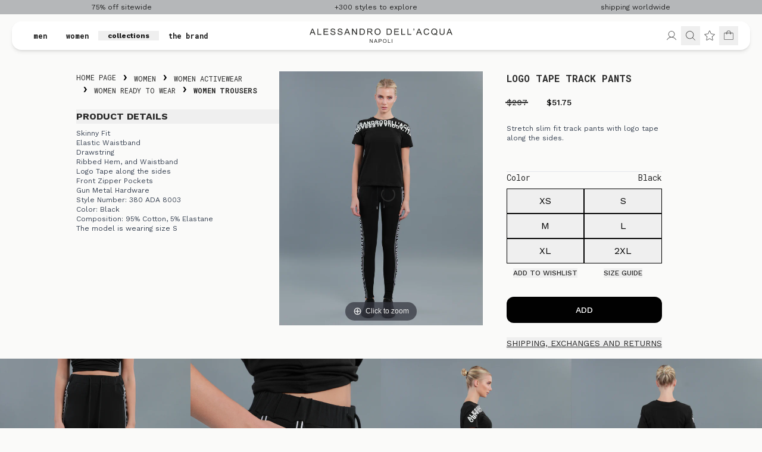

--- FILE ---
content_type: text/html
request_url: https://alessandrodellacqua.com/products/380-ada-8003-logo-tape-trackpants
body_size: 23336
content:
<!DOCTYPE html><html lang="EN"><head><title>Logo Tape Track Pants | Alessandro Dell Acqua</title><link rel="canonical" href="https://hydrogen.shop/products/380-ada-8003-logo-tape-trackpants"/><meta name="description" content="Stretch slim fit track pants with logo tape along the sides."/><meta property="og:image:url" content="https://cdn.shopify.com/s/files/1/0788/3476/2032/files/IMG_2515_a7b391bf-db9b-45e9-ab2e-713f787164a3.jpg?v=1692865779"/><meta property="og:image:height" content="4032"/><meta property="og:image:secure_url" content="https://cdn.shopify.com/s/files/1/0788/3476/2032/files/IMG_2515_a7b391bf-db9b-45e9-ab2e-713f787164a3.jpg?v=1692865779"/><meta property="og:image:type" content="image/jpeg"/><meta property="og:image:width" content="3226"/><meta property="og:description" content="Stretch slim fit track pants with logo tape along the sides."/><meta property="og:title" content="Logo Tape Track Pants | Alessandro Dell Acqua"/><meta property="og:type" content="website"/><meta property="og:url" content="https://hydrogen.shop/products/380-ada-8003-logo-tape-trackpants"/><meta name="twitter:card" content="summary_large_image"/><meta name="twitter:creator" content="@shopify"/><meta name="twitter:description" content="Stretch slim fit track pants with logo tape along the sides."/><meta name="twitter:site" content="@shopify"/><meta name="twitter:title" content="Logo Tape Track Pants | Alessandro Dell Acqua"/><script type="application/ld+json">{"@context":"https://schema.org","@type":"Product","name":"Logo Tape Track Pants","description":"Stretch slim fit track pants with logo tape along the sides.","url":"https://hydrogen.shop/products/380-ada-8003-logo-tape-trackpants","brand":"ALESSANDRO DELL ACQUA"}</script><meta charSet="utf-8"/><meta name="viewport" content="width=device-width,initial-scale=1"/><meta name="facebook-domain-verification" content="i9br442raby4b95ovdcvwu8o9oaxsz"/><link rel="stylesheet" href="https://cdn.shopify.com/oxygen-v2/24260/8420/17080/2833621/build/_assets/app-QWAC35ST.css"/><link rel="stylesheet" href="https://cdn.shopify.com/oxygen-v2/24260/8420/17080/2833621/build/_assets/custom-font-55DNWN2R.css"/><link rel="stylesheet" href="https://cdn.shopify.com/oxygen-v2/24260/8420/17080/2833621/build/_assets/magiczoomplus-LVASAXXS.css"/><link rel="stylesheet" href="https://cdn.jsdelivr.net/npm/swiper@9/swiper-bundle.min.css"/><link rel="preconnect" href="https://cdn.shopify.com"/><link rel="preconnect" href="https://shop.app"/><link rel="icon" type="image/svg+xml" href="https://cdn.shopify.com/oxygen-v2/24260/8420/17080/2833621/build/_assets/favicon-56FU5IFV.png"/><script async="" src="https://www.googletagmanager.com/gtag/js?id=G-5LFHE74JYL"></script><script async="" id="gtag-init">
        window.dataLayer = window.dataLayer || [];
        function gtag(){dataLayer.push(arguments);}
        gtag('js', new Date());
        gtag('config', 'G-5LFHE74JYL');</script><script async="">!function(f,b,e,v,n,t,s)
          {if(f.fbq)return;n=f.fbq=function(){n.callMethod?
          n.callMethod.apply(n,arguments):n.queue.push(arguments)};
          if(!f._fbq)f._fbq=n;n.push=n;n.loaded=!0;n.version='2.0';
          n.queue=[];t=b.createElement(e);t.async=!0;
          t.src=v;s=b.getElementsByTagName(e)[0];
          s.parentNode.insertBefore(t,s)}(window, document,'script',
          'https://connect.facebook.net/en_US/fbevents.js');
          fbq('init', '858268572386019');
          fbq('track', 'PageView');</script><noscript><img height="1" width="1" style="display:none" src="https://www.facebook.com/tr?id=858268572386019&amp;ev=PageView&amp;noscript=1"/></noscript><script async="" type="text/javascript">(function(c,l,a,r,i,t,y){
            c[a]=c[a]||function(){(c[a].q=c[a].q||[]).push(arguments)};
            t=l.createElement(r);t.async=1;t.src="https://www.clarity.ms/tag/"+i;
            y=l.getElementsByTagName(r)[0];y.parentNode.insertBefore(t,y);
        })(window, document, "clarity", "script", "k1nvqhwv01");</script></head><body class="4xl:container 4xl:mx-auto"><div><div class=""><a href="#mainContent" class="sr-only">Skip to content</a></div><div class="bg-[#B5B7B9] h-6 fixed w-full z-50 top-0 text-xs"><div class="hidden lg:flex h-full flex-row items-center justify-around"><p>75% off sitewide</p><p>+300 styles to explore</p><p>shipping worldwide</p></div><div class="lg:hidden h-full text-center items-center justify-center flex"><div class="swiper"><div class="swiper-wrapper"><div class="swiper-slide">75% off sitewide</div><div class="swiper-slide">+300 styles to explore</div><div class="swiper-slide">shipping worldwide</div></div></div></div></div><header role="banner" class="4xl:container shadow-md rounded-2xl text-primary bg-white z-40 h-nav fixed right-5 left-5 top-9"><meta name="p:domain_verify" content="f3b3023f5451b10f50b595a901e4bb13"/><div class="flex flex-row items-center gap-5 justify-center h-full px-2 lg:px-5"><div class="lg:flex lg:w-[40%] flex-row item-center hidden h-full"><div class="flex items-center null"><a class="font-bold text-xs px-4 null" href="/collections/men">men</a></div><div class="flex items-center null"><a class="font-bold text-xs px-4 null" href="/collections/women">women</a></div><div class="flex items-center null"><button class="font-bold text-xs px-4 null">collections</button></div><div class="flex items-center"><a class="font-bold text-xs px-4" href="/about">the brand</a></div></div><div class="lg:hidden flex-row item-center flex"><button class="relative flex items-center justify-center w-8 h-8"><svg width="15" height="15" viewBox="0 0 30 26" fill="none" xmlns="http://www.w3.org/2000/svg"><line y1="1.2" x2="30" y2="1.2" stroke="black" stroke-width="1.6"></line><line y1="13.2" x2="22" y2="13.2" stroke="black" stroke-width="1.6"></line><line y1="25.2" x2="30" y2="25.2" stroke="black" stroke-width="1.6"></line></svg></button><a class="relative flex items-center justify-center w-8 h-8" href="/account"><svg xmlns="http://www.w3.org/2000/svg" width="20" height="20" fill="currentColor" viewBox="0 0 256 256"><path d="M227.46,214c-16.52-28.56-43-48.06-73.68-55.09a68,68,0,1,0-51.56,0c-30.64,7-57.16,26.53-73.68,55.09a4,4,0,0,0,6.92,4C55,184.19,89.62,164,128,164s73,20.19,92.54,54a4,4,0,0,0,3.46,2,3.93,3.93,0,0,0,2-.54A4,4,0,0,0,227.46,214ZM68,96a60,60,0,1,1,60,60A60.07,60.07,0,0,1,68,96Z"></path></svg></a><div class="h-8 w-8"></div></div><a class="grow flex lg:w-[20%] items-center justify-center z-10" href="/"><div class="lg:block hidden"><img src="https://cdn.shopify.com/oxygen-v2/24260/8420/17080/2833621/build/_assets/adalogo-4VWMHFLZ.svg" alt="Logo" class="w-60"/></div><img src="https://cdn.shopify.com/oxygen-v2/24260/8420/17080/2833621/build/_assets/adamobilelogo-T7D4C7YF.svg" alt="Logo" class="py-2 w-24 lg:hidden"/></a><div class="flex flex-row lg:w-[40%] justify-end lg:gap-5 items-center"><div class="lg:block hidden"><a class="relative flex items-center justify-center w-8 h-8" href="/account"><svg xmlns="http://www.w3.org/2000/svg" width="20" height="20" fill="currentColor" viewBox="0 0 256 256"><path d="M227.46,214c-16.52-28.56-43-48.06-73.68-55.09a68,68,0,1,0-51.56,0c-30.64,7-57.16,26.53-73.68,55.09a4,4,0,0,0,6.92,4C55,184.19,89.62,164,128,164s73,20.19,92.54,54a4,4,0,0,0,3.46,2,3.93,3.93,0,0,0,2-.54A4,4,0,0,0,227.46,214ZM68,96a60,60,0,1,1,60,60A60.07,60.07,0,0,1,68,96Z"></path></svg></a></div><button class="relative flex items-center justify-center w-8 h-8"><svg xmlns="http://www.w3.org/2000/svg" width="20" height="20" fill="currentColor" viewBox="0 0 256 256"><path d="M226.83,221.17l-52.7-52.7a84.1,84.1,0,1,0-5.66,5.66l52.7,52.7a4,4,0,0,0,5.66-5.66ZM36,112a76,76,0,1,1,76,76A76.08,76.08,0,0,1,36,112Z"></path></svg></button><div><a class="relative flex items-center justify-center w-8 h-8 focus:ring-primary/5" href="/wishlist"><svg xmlns="http://www.w3.org/2000/svg" width="20" height="20" fill="currentColor" viewBox="0 0 256 256"><path d="M235.36,98.49A12.21,12.21,0,0,0,224.59,90l-61.47-5L139.44,27.67a12.37,12.37,0,0,0-22.88,0L92.88,85,31.41,90a12.45,12.45,0,0,0-7.07,21.84l46.85,40.41L56.87,212.64a12.35,12.35,0,0,0,18.51,13.49L128,193.77l52.62,32.36a12.12,12.12,0,0,0,13.69-.51,12.28,12.28,0,0,0,4.82-13l-14.32-60.42,46.85-40.41A12.29,12.29,0,0,0,235.36,98.49Zm-8.93,7.26-48.68,42a4,4,0,0,0-1.28,3.95l14.87,62.79a4.37,4.37,0,0,1-1.72,4.65,4.24,4.24,0,0,1-4.81.18L130.1,185.67a4,4,0,0,0-4.2,0L71.19,219.32a4.24,4.24,0,0,1-4.81-.18,4.37,4.37,0,0,1-1.72-4.65L79.53,151.7a4,4,0,0,0-1.28-3.95l-48.68-42A4.37,4.37,0,0,1,28.25,101a4.31,4.31,0,0,1,3.81-3L96,92.79a4,4,0,0,0,3.38-2.46L124,30.73a4.35,4.35,0,0,1,8.08,0l24.62,59.6A4,4,0,0,0,160,92.79l63.9,5.15a4.31,4.31,0,0,1,3.81,3A4.37,4.37,0,0,1,226.43,105.75Z"></path></svg><div class="text-primary absolute -top-1 -right-1 text-[0.625rem] font-bold subpixel-antialiased h-3 min-w-[0.75rem] flex items-center justify-center leading-none text-center -full w-auto px-[0.125rem] pb-px"></div></a></div><!--$--><a class="relative flex items-center justify-center w-8 h-8 focus:ring-primary/5" href="/cart"><svg xmlns="http://www.w3.org/2000/svg" width="20" height="20" fill="currentColor" viewBox="0 0 256 256"><path d="M216,68H172V64a44,44,0,0,0-88,0v4H40A12,12,0,0,0,28,80V200a12,12,0,0,0,12,12H216a12,12,0,0,0,12-12V80A12,12,0,0,0,216,68ZM92,64a36,36,0,0,1,72,0v4H92ZM220,200a4,4,0,0,1-4,4H40a4,4,0,0,1-4-4V80a4,4,0,0,1,4-4H84V96a4,4,0,0,0,8,0V76h72V96a4,4,0,0,0,8,0V76h44a4,4,0,0,1,4,4Z"></path></svg><div class="absolute -top-1 -right-1 text-[0.625rem] font-bold subpixel-antialiased h-3 min-w-[0.75rem] flex items-center justify-center leading-none text-center -full w-auto px-[0.125rem] pb-px"></div></a><!--/$--></div></div></header><main role="main" id="mainContent" class="mt-20 false "><div class="slowFadeIn relative"><div><div class="lg:grid hidden grid-cols-1 lg:grid-cols-3 pt-10 lg:px-32"><div class="lg:col-span-1 lg:order-1 order-4"><div class="flex flex-col justify-between "><div><div class="uppercase flex flex-row flex-wrap text-xs md:pb-0 items-center BreadcrumbList font-futura"><a href="/">Home Page</a><a class="last:font-bold last:text-xs" href="/collections/women">Women</a><a class="last:font-bold last:text-xs" href="/collections/women-activewear">Women Activewear</a><a class="last:font-bold last:text-xs" href="/collections/women-ready-to-wear">Women Ready To Wear</a><a class="last:font-bold last:text-xs" href="/collections/pants">Women Trousers</a></div></div><br/><div class="grid gap-4"><div class="grid w-full gap-2" data-headlessui-state=""><button class="text-left" id="headlessui-disclosure-button-:Rbkn4p:" type="button" aria-expanded="false" data-headlessui-state=""><div class="flex flex-row items-center justify-between"><p class="max-w-prose whitespace-pre-wrap text-copy font-bold text-base uppercase">Product Details</p></div></button><div class="grid gap-2" id="headlessui-disclosure-panel-:Rjkn4p:" data-headlessui-state=""><div class="prose text-xs"><p>Skinny Fit </p><ul><li>Elastic Waistband</li><li>Drawstring</li><li>Ribbed Hem, and Waistband</li><li>Logo Tape along the sides</li><li>Front Zipper Pockets</li><li>Gun Metal Hardware</li><li>Style Number: 380 ADA 8003</li><li>Color: Black</li><li>Composition: 95% Cotton, 5% Elastane</li><li>The model is wearing size S</li></ul></div></div></div></div></div></div><div class="MagicZoom aspect-auto lg:order-2  order-1 lg:col-span-1 col-span-1" href="https://cdn.shopify.com/s/files/1/0788/3476/2032/files/IMG_2515_a7b391bf-db9b-45e9-ab2e-713f787164a3.jpg?v=1692865779" data-options="zoomMode: magnifier; selectorTrigger: hover; transitionEffect: false; zoomOn: click"><img id="" alt="" loading="lazy" class="object-cover bg-gray-500" sizes="320px" src="https://cdn.shopify.com/s/files/1/0788/3476/2032/files/IMG_2515_a7b391bf-db9b-45e9-ab2e-713f787164a3.jpg?v=1692865779&amp;width=640&amp;height=800&amp;crop=center" width="320" height="400" srcSet="https://cdn.shopify.com/s/files/1/0788/3476/2032/files/IMG_2515_a7b391bf-db9b-45e9-ab2e-713f787164a3.jpg?v=1692865779&amp;width=640&amp;height=800&amp;crop=center 320w" decoding="async"/></div><div class="lg:col-span-1 my-auto lg:order-3 order-3"><section class="flex flex-col w-full max-w-md gap-4 md:mx-auto md:px-10"><div class="grid gap-4"><h1 class="max-w-prose whitespace-normal uppercase text-base font-bold">Logo Tape Track Pants</h1><p class="max-w-prose whitespace-normal text-base font-medium"><span class="strike mr-5 text-sm">$207</span><span class="text-black px-3 text-sm">$51.75</span></p><div class="grid w-full gap-2" data-headlessui-state=""><button class="text-left" id="headlessui-disclosure-button-:Rmsn4p:" type="button" aria-expanded="false" data-headlessui-state=""><div class="flex flex-row items-center justify-between"></div></button><div class="grid gap-2" id="headlessui-disclosure-panel-:R16sn4p:" data-headlessui-state=""><div class="prose text-xs"><p>Stretch slim fit track pants with logo tape along the sides. <br> <br><br></p></div></div></div><hr/></div><div class="grid gap-10"><div class="grid gap-2"><div><div class="flex flex-row items-center gap-y-2 justify-between 0"><span class="whitespace-pre-wrap max-w-prose text-sm">Color</span><div class="flex flex-row gap-10 items-center justify-center"><span class="whitespace-pre-wrap max-w-prose text-sm">Black</span></div></div></div><div><div><div class="grow grid grid-cols-2"><button class="py-2 border w-full flex flex-row items-center justify-center border-secondary hover:bg-secondary hover:text-white font-normal text-secondary bg-none"><a class="w-full" href="/products/380-ada-8003-logo-tape-trackpants?Size=XS">XS</a></button><button class="py-2 border w-full flex flex-row items-center justify-center border-secondary hover:bg-secondary hover:text-white font-normal text-secondary bg-none"><a class="w-full" href="/products/380-ada-8003-logo-tape-trackpants?Size=S">S</a></button><button class="py-2 border w-full flex flex-row items-center justify-center border-secondary hover:bg-secondary hover:text-white font-normal text-secondary bg-none"><a class="w-full" href="/products/380-ada-8003-logo-tape-trackpants?Size=M">M</a></button><button class="py-2 border w-full flex flex-row items-center justify-center border-secondary hover:bg-secondary hover:text-white font-normal text-secondary bg-none"><a class="w-full" href="/products/380-ada-8003-logo-tape-trackpants?Size=L">L</a></button><button class="py-2 border w-full flex flex-row items-center justify-center border-secondary hover:bg-secondary hover:text-white font-normal text-secondary bg-none"><a class="w-full" href="/products/380-ada-8003-logo-tape-trackpants?Size=XL">XL</a></button><button class="py-2 border w-full flex flex-row items-center justify-center border-secondary hover:bg-secondary hover:text-white font-normal text-secondary bg-none"><a class="w-full" href="/products/380-ada-8003-logo-tape-trackpants?Size=2XL">2XL</a></button></div></div><div class="grid grid-cols-2 mt-2 place-items-center"><button class="uppercase text-xs font-medium">Add to Wishlist</button><button class="text-xs font-medium uppercase">Size guide</button></div></div><div class="grid items-stretch gap-4 mt-6"><form method="post" action="/cart"><input type="hidden" name="cartAction" value="ADD_TO_CART"/><input type="hidden" name="countryCode" value="US"/><input type="hidden" name="lines" value="[{&quot;quantity&quot;:0}]"/><input type="hidden" name="analytics" value="{&quot;products&quot;:[{&quot;productGid&quot;:&quot;gid://shopify/Product/8565937766704&quot;,&quot;variantGid&quot;:&quot;gid://shopify/ProductVariant/46262664888624&quot;,&quot;name&quot;:&quot;Logo Tape Track Pants&quot;,&quot;variantName&quot;:&quot;2XL&quot;,&quot;brand&quot;:&quot;ALESSANDRO DELL ACQUA&quot;,&quot;price&quot;:&quot;51.75&quot;,&quot;quantity&quot;:1}],&quot;totalValue&quot;:51.75}"/><button class="inline-block font-medium text-center py-2 px-6 text-sm bg-secondary text-white w-full rounded-xl py-3" type="button" data-test="false"><span class="max-w-prose whitespace-pre-wrap text-copy uppercase text-sm">ADD</span></button></form></div><button class="hidden lg:block my-4 underline uppercase text-sm cursor-pointer">Shipping, exchanges and returns</button></div></div></section></div></div><section class="w-full gap-4 md:gap-8 grid p-0 border-none"><div class="swimlane hiddenScroll md:p-0 md:overflow-x-auto gap-3 flex flex-col justify-center md:flex-row  undefined"><div class="snap-centers grid grid-flow-row lg:grid-flow-col bg-gray-400"><div href="https://cdn.shopify.com/s/files/1/0788/3476/2032/files/205ADA8022BOTTOMCLOSEUP.jpg?v=1692865779" class="MagicZoom" data-options="zoomMode: magnifier; selectorTrigger: hover; transitionEffect: false; zoomOn: click"><img id="" alt="" loading="lazy" class="h-full w-full object-cover" href="https://cdn.shopify.com/s/files/1/0788/3476/2032/files/205ADA8022BOTTOMCLOSEUP.jpg?v=1692865779" sizes="320px" src="https://cdn.shopify.com/s/files/1/0788/3476/2032/files/205ADA8022BOTTOMCLOSEUP.jpg?v=1692865779&amp;width=640&amp;height=800&amp;crop=center" width="320" height="400" srcSet="https://cdn.shopify.com/s/files/1/0788/3476/2032/files/205ADA8022BOTTOMCLOSEUP.jpg?v=1692865779&amp;width=640&amp;height=800&amp;crop=center 320w" decoding="async"/></div><div href="https://cdn.shopify.com/s/files/1/0788/3476/2032/files/205ADA8022BOTTOMSUPERCLOSEUP.jpg?v=1692865779" class="MagicZoom" data-options="zoomMode: magnifier; selectorTrigger: hover; transitionEffect: false; zoomOn: click"><img id="" alt="" loading="lazy" class="h-full w-full object-cover" href="https://cdn.shopify.com/s/files/1/0788/3476/2032/files/205ADA8022BOTTOMSUPERCLOSEUP.jpg?v=1692865779" sizes="320px" src="https://cdn.shopify.com/s/files/1/0788/3476/2032/files/205ADA8022BOTTOMSUPERCLOSEUP.jpg?v=1692865779&amp;width=640&amp;height=800&amp;crop=center" width="320" height="400" srcSet="https://cdn.shopify.com/s/files/1/0788/3476/2032/files/205ADA8022BOTTOMSUPERCLOSEUP.jpg?v=1692865779&amp;width=640&amp;height=800&amp;crop=center 320w" decoding="async"/></div><div href="https://cdn.shopify.com/s/files/1/0788/3476/2032/files/IMG_2516_8ab9f49b-e586-4113-a969-7221b8ba977b.jpg?v=1692865779" class="MagicZoom" data-options="zoomMode: magnifier; selectorTrigger: hover; transitionEffect: false; zoomOn: click"><img id="" alt="" loading="lazy" class="h-full w-full object-cover" href="https://cdn.shopify.com/s/files/1/0788/3476/2032/files/IMG_2516_8ab9f49b-e586-4113-a969-7221b8ba977b.jpg?v=1692865779" sizes="320px" src="https://cdn.shopify.com/s/files/1/0788/3476/2032/files/IMG_2516_8ab9f49b-e586-4113-a969-7221b8ba977b.jpg?v=1692865779&amp;width=640&amp;height=800&amp;crop=center" width="320" height="400" srcSet="https://cdn.shopify.com/s/files/1/0788/3476/2032/files/IMG_2516_8ab9f49b-e586-4113-a969-7221b8ba977b.jpg?v=1692865779&amp;width=640&amp;height=800&amp;crop=center 320w" decoding="async"/></div><div href="https://cdn.shopify.com/s/files/1/0788/3476/2032/files/380ADA8003FULLBACK.jpg?v=1692865744" class="MagicZoom" data-options="zoomMode: magnifier; selectorTrigger: hover; transitionEffect: false; zoomOn: click"><img id="" alt="" loading="lazy" class="h-full w-full object-cover" href="https://cdn.shopify.com/s/files/1/0788/3476/2032/files/380ADA8003FULLBACK.jpg?v=1692865744" sizes="320px" src="https://cdn.shopify.com/s/files/1/0788/3476/2032/files/380ADA8003FULLBACK.jpg?v=1692865744&amp;width=640&amp;height=800&amp;crop=center" width="320" height="400" srcSet="https://cdn.shopify.com/s/files/1/0788/3476/2032/files/380ADA8003FULLBACK.jpg?v=1692865744&amp;width=640&amp;height=800&amp;crop=center 320w" decoding="async"/></div></div></div></section><div class="mt-10 4xl:container"><!--$--><div class="4xl:container 4xl:mx-auto mx-auto relative"><h1 class="text-base font-bold text-center py-2 uppercase text-secondary">You May Also Like</h1><div class="swiper"><div class="swiper-wrapper"><div class="swiper-slide"><div><div class="flex flex-col gap-2 relative fadeIn"><a href="/products/380-ada-8000-logo-tape-trackpants"><div class="grid border-[#AEAEAE]  gap-0 first:border-x odd:border-r even:border-l"><div class="aspect-[4/5] bg-primary/5 relative"><img id="" alt="Picture of Logo Tape Track Pants" loading="eager" class="aspect-[4/5] w-full object-cover" sizes="320px" src="https://cdn.shopify.com/s/files/1/0788/3476/2032/files/385ADA8000FULLFRONT_29abde45-b84d-4086-8e75-acd81ee4f743.jpg?v=1700030819&amp;width=640&amp;height=800&amp;crop=center" width="320" height="400" srcSet="https://cdn.shopify.com/s/files/1/0788/3476/2032/files/385ADA8000FULLFRONT_29abde45-b84d-4086-8e75-acd81ee4f743.jpg?v=1700030819&amp;width=640&amp;height=800&amp;crop=center 320w" decoding="async"/><div class="absolute inset-0 transition-opacity duration-700 opacity-0 hover:opacity-100"><div class="absolute top-5 right-5 z-10"><div class="cursor-pointer"><svg xmlns="http://www.w3.org/2000/svg" width="20" height="20" fill="currentColor" viewBox="0 0 256 256" class="text-white"><path d="M239.18,97.26A16.38,16.38,0,0,0,224.92,86l-59-4.76L143.14,26.15a16.36,16.36,0,0,0-30.27,0L90.11,81.23,31.08,86a16.46,16.46,0,0,0-9.37,28.86l45,38.83L53,211.75a16.38,16.38,0,0,0,24.5,17.82L128,198.49l50.53,31.08A16.4,16.4,0,0,0,203,211.75l-13.76-58.07,45-38.83A16.43,16.43,0,0,0,239.18,97.26Zm-15.34,5.47-48.7,42a8,8,0,0,0-2.56,7.91l14.88,62.8a.37.37,0,0,1-.17.48c-.18.14-.23.11-.38,0l-54.72-33.65a8,8,0,0,0-8.38,0L69.09,215.94c-.15.09-.19.12-.38,0a.37.37,0,0,1-.17-.48l14.88-62.8a8,8,0,0,0-2.56-7.91l-48.7-42c-.12-.1-.23-.19-.13-.5s.18-.27.33-.29l63.92-5.16A8,8,0,0,0,103,91.86l24.62-59.61c.08-.17.11-.25.35-.25s.27.08.35.25L153,91.86a8,8,0,0,0,6.75,4.92l63.92,5.16c.15,0,.24,0,.33.29S224,102.63,223.84,102.73Z"></path></svg></div></div><img id="gid://shopify/ProductImage/43345934582064" alt="Picture of Logo Tape Track Pants" loading="eager" class="aspect-[4/5] w-full object-cover" sizes="320px" src="https://cdn.shopify.com/s/files/1/0788/3476/2032/files/385ADA8000BOTTOMCLOSEUP.jpg?v=1700030819&amp;width=640&amp;height=800&amp;crop=center" width="320" height="400" srcSet="https://cdn.shopify.com/s/files/1/0788/3476/2032/files/385ADA8000BOTTOMCLOSEUP.jpg?v=1700030819&amp;width=640&amp;height=800&amp;crop=center 320w" decoding="async"/></div><label class="max-w-prose whitespace-pre-wrap text-fine subpixel-antialiased absolute top-0 left-0 m-4 text-notice"></label></div><div class="undefined p-3 grid gap-1 border-[#AEAEAE] border-y"><h3 class="max-w-prose text-copy w-full uppercase overflow-hidden whitespace-nowrap text-ellipsis text-xs text-black">Logo Tape Track Pants</h3><div class="flex gap-4 font-medium"><span class="strike font-medium text-xs text-[#2b2b2b]">$240</span><span class="font-medium text-black text-xs">$60</span></div><div class="h-4"></div></div></div></a></div></div></div><div class="swiper-slide"><div><div class="flex flex-col gap-2 relative fadeIn"><a href="/products/385-ada-8000-logo-tape-track-jacket"><div class="grid border-[#AEAEAE]  gap-0 first:border-x odd:border-r even:border-l"><div class="aspect-[4/5] bg-primary/5 relative"><img id="" alt="Picture of Logo Tape Track Jacket" loading="eager" class="aspect-[4/5] w-full object-cover" sizes="320px" src="https://cdn.shopify.com/s/files/1/0788/3476/2032/files/385ADA8000FULLFRONT.jpg?v=1700030570&amp;width=640&amp;height=800&amp;crop=center" width="320" height="400" srcSet="https://cdn.shopify.com/s/files/1/0788/3476/2032/files/385ADA8000FULLFRONT.jpg?v=1700030570&amp;width=640&amp;height=800&amp;crop=center 320w" decoding="async"/><div class="absolute inset-0 transition-opacity duration-700 opacity-0 hover:opacity-100"><div class="absolute top-5 right-5 z-10"><div class="cursor-pointer"><svg xmlns="http://www.w3.org/2000/svg" width="20" height="20" fill="currentColor" viewBox="0 0 256 256" class="text-white"><path d="M239.18,97.26A16.38,16.38,0,0,0,224.92,86l-59-4.76L143.14,26.15a16.36,16.36,0,0,0-30.27,0L90.11,81.23,31.08,86a16.46,16.46,0,0,0-9.37,28.86l45,38.83L53,211.75a16.38,16.38,0,0,0,24.5,17.82L128,198.49l50.53,31.08A16.4,16.4,0,0,0,203,211.75l-13.76-58.07,45-38.83A16.43,16.43,0,0,0,239.18,97.26Zm-15.34,5.47-48.7,42a8,8,0,0,0-2.56,7.91l14.88,62.8a.37.37,0,0,1-.17.48c-.18.14-.23.11-.38,0l-54.72-33.65a8,8,0,0,0-8.38,0L69.09,215.94c-.15.09-.19.12-.38,0a.37.37,0,0,1-.17-.48l14.88-62.8a8,8,0,0,0-2.56-7.91l-48.7-42c-.12-.1-.23-.19-.13-.5s.18-.27.33-.29l63.92-5.16A8,8,0,0,0,103,91.86l24.62-59.61c.08-.17.11-.25.35-.25s.27.08.35.25L153,91.86a8,8,0,0,0,6.75,4.92l63.92,5.16c.15,0,.24,0,.33.29S224,102.63,223.84,102.73Z"></path></svg></div></div><img id="gid://shopify/ProductImage/43345911873840" alt="Picture of Logo Tape Track Jacket" loading="eager" class="aspect-[4/5] w-full object-cover" sizes="320px" src="https://cdn.shopify.com/s/files/1/0788/3476/2032/files/385ADA8000CLOSE.jpg?v=1700030570&amp;width=640&amp;height=800&amp;crop=center" width="320" height="400" srcSet="https://cdn.shopify.com/s/files/1/0788/3476/2032/files/385ADA8000CLOSE.jpg?v=1700030570&amp;width=640&amp;height=800&amp;crop=center 320w" decoding="async"/></div><label class="max-w-prose whitespace-pre-wrap text-fine subpixel-antialiased absolute top-0 left-0 m-4 text-notice"></label></div><div class="undefined p-3 grid gap-1 border-[#AEAEAE] border-y"><h3 class="max-w-prose text-copy w-full uppercase overflow-hidden whitespace-nowrap text-ellipsis text-xs text-black">Logo Tape Track Jacket</h3><div class="flex gap-4 font-medium"><span class="strike font-medium text-xs text-[#2b2b2b]">$305</span><span class="font-medium text-black text-xs">$76.25</span></div><div class="h-4"></div></div></div></a></div></div></div><div class="swiper-slide"><div><div class="flex flex-col gap-2 relative fadeIn"><a href="/products/210-ada-8010-logo-tape-tracksuit-set"><div class="grid border-[#AEAEAE]  gap-0 first:border-x odd:border-r even:border-l"><div class="aspect-[4/5] bg-primary/5 relative"><img id="" alt="Picture of Logo Tape Tracksuit Set" loading="eager" class="aspect-[4/5] w-full object-cover" sizes="320px" src="https://cdn.shopify.com/s/files/1/0788/3476/2032/files/IMG_2526.jpg?v=1692788018&amp;width=640&amp;height=800&amp;crop=center" width="320" height="400" srcSet="https://cdn.shopify.com/s/files/1/0788/3476/2032/files/IMG_2526.jpg?v=1692788018&amp;width=640&amp;height=800&amp;crop=center 320w" decoding="async"/><div class="absolute inset-0 transition-opacity duration-700 opacity-0 hover:opacity-100"><div class="absolute top-5 right-5 z-10"><div class="cursor-pointer"><svg xmlns="http://www.w3.org/2000/svg" width="20" height="20" fill="currentColor" viewBox="0 0 256 256" class="text-white"><path d="M239.18,97.26A16.38,16.38,0,0,0,224.92,86l-59-4.76L143.14,26.15a16.36,16.36,0,0,0-30.27,0L90.11,81.23,31.08,86a16.46,16.46,0,0,0-9.37,28.86l45,38.83L53,211.75a16.38,16.38,0,0,0,24.5,17.82L128,198.49l50.53,31.08A16.4,16.4,0,0,0,203,211.75l-13.76-58.07,45-38.83A16.43,16.43,0,0,0,239.18,97.26Zm-15.34,5.47-48.7,42a8,8,0,0,0-2.56,7.91l14.88,62.8a.37.37,0,0,1-.17.48c-.18.14-.23.11-.38,0l-54.72-33.65a8,8,0,0,0-8.38,0L69.09,215.94c-.15.09-.19.12-.38,0a.37.37,0,0,1-.17-.48l14.88-62.8a8,8,0,0,0-2.56-7.91l-48.7-42c-.12-.1-.23-.19-.13-.5s.18-.27.33-.29l63.92-5.16A8,8,0,0,0,103,91.86l24.62-59.61c.08-.17.11-.25.35-.25s.27.08.35.25L153,91.86a8,8,0,0,0,6.75,4.92l63.92,5.16c.15,0,.24,0,.33.29S224,102.63,223.84,102.73Z"></path></svg></div></div><img id="gid://shopify/ProductImage/42442539172144" alt="Picture of Logo Tape Tracksuit Set" loading="eager" class="aspect-[4/5] w-full object-cover" sizes="320px" src="https://cdn.shopify.com/s/files/1/0788/3476/2032/files/IMG_2525.jpg?v=1692788018&amp;width=640&amp;height=800&amp;crop=center" width="320" height="400" srcSet="https://cdn.shopify.com/s/files/1/0788/3476/2032/files/IMG_2525.jpg?v=1692788018&amp;width=640&amp;height=800&amp;crop=center 320w" decoding="async"/></div><label class="max-w-prose whitespace-pre-wrap text-fine subpixel-antialiased absolute top-0 left-0 m-4 text-notice"></label></div><div class="undefined p-3 grid gap-1 border-[#AEAEAE] border-y"><h3 class="max-w-prose text-copy w-full uppercase overflow-hidden whitespace-nowrap text-ellipsis text-xs text-black">Logo Tape Tracksuit Set</h3><div class="flex gap-4 font-medium"><span class="strike font-medium text-xs text-[#2b2b2b]">$414</span><span class="font-medium text-black text-xs">$103.50</span></div><div class="h-4"></div></div></div></a></div></div></div><div class="swiper-slide"><div><div class="flex flex-col gap-2 relative fadeIn"><a href="/products/205-ada-8023-logo-tape-t-shirt"><div class="grid border-[#AEAEAE]  gap-0 first:border-x odd:border-r even:border-l"><div class="aspect-[4/5] bg-primary/5 relative"><img id="" alt="Picture of Logo Tape T-Shirt" loading="eager" class="aspect-[4/5] w-full object-cover" sizes="320px" src="https://cdn.shopify.com/s/files/1/0788/3476/2032/files/IMG_23492.jpg?v=1692775362&amp;width=640&amp;height=800&amp;crop=center" width="320" height="400" srcSet="https://cdn.shopify.com/s/files/1/0788/3476/2032/files/IMG_23492.jpg?v=1692775362&amp;width=640&amp;height=800&amp;crop=center 320w" decoding="async"/><div class="absolute inset-0 transition-opacity duration-700 opacity-0 hover:opacity-100"><div class="absolute top-5 right-5 z-10"><div class="cursor-pointer"><svg xmlns="http://www.w3.org/2000/svg" width="20" height="20" fill="currentColor" viewBox="0 0 256 256" class="text-white"><path d="M239.18,97.26A16.38,16.38,0,0,0,224.92,86l-59-4.76L143.14,26.15a16.36,16.36,0,0,0-30.27,0L90.11,81.23,31.08,86a16.46,16.46,0,0,0-9.37,28.86l45,38.83L53,211.75a16.38,16.38,0,0,0,24.5,17.82L128,198.49l50.53,31.08A16.4,16.4,0,0,0,203,211.75l-13.76-58.07,45-38.83A16.43,16.43,0,0,0,239.18,97.26Zm-15.34,5.47-48.7,42a8,8,0,0,0-2.56,7.91l14.88,62.8a.37.37,0,0,1-.17.48c-.18.14-.23.11-.38,0l-54.72-33.65a8,8,0,0,0-8.38,0L69.09,215.94c-.15.09-.19.12-.38,0a.37.37,0,0,1-.17-.48l14.88-62.8a8,8,0,0,0-2.56-7.91l-48.7-42c-.12-.1-.23-.19-.13-.5s.18-.27.33-.29l63.92-5.16A8,8,0,0,0,103,91.86l24.62-59.61c.08-.17.11-.25.35-.25s.27.08.35.25L153,91.86a8,8,0,0,0,6.75,4.92l63.92,5.16c.15,0,.24,0,.33.29S224,102.63,223.84,102.73Z"></path></svg></div></div><img id="gid://shopify/ProductImage/42440541700400" alt="Picture of Logo Tape T-Shirt" loading="eager" class="aspect-[4/5] w-full object-cover" sizes="320px" src="https://cdn.shopify.com/s/files/1/0788/3476/2032/files/IMG_2348.jpg?v=1692775362&amp;width=640&amp;height=800&amp;crop=center" width="320" height="400" srcSet="https://cdn.shopify.com/s/files/1/0788/3476/2032/files/IMG_2348.jpg?v=1692775362&amp;width=640&amp;height=800&amp;crop=center 320w" decoding="async"/></div><label class="max-w-prose whitespace-pre-wrap text-fine subpixel-antialiased absolute top-0 left-0 m-4 text-notice"></label></div><div class="undefined p-3 grid gap-1 border-[#AEAEAE] border-y"><h3 class="max-w-prose text-copy w-full uppercase overflow-hidden whitespace-nowrap text-ellipsis text-xs text-black">Logo Tape T-Shirt</h3><div class="flex gap-4 font-medium"><span class="strike font-medium text-xs text-[#2b2b2b]">$196</span><span class="font-medium text-black text-xs">$49</span></div><div class="h-4"></div></div></div></a></div></div></div><div class="swiper-slide"><div><div class="flex flex-col gap-2 relative fadeIn"><a href="/products/210-ada-8025-bi-color-logo-tape-tracksuit-set"><div class="grid border-[#AEAEAE]  gap-0 first:border-x odd:border-r even:border-l"><div class="aspect-[4/5] bg-primary/5 relative"><img id="" alt="Picture of Bi-Color Logo Tape Tracksuit Set" loading="lazy" class="aspect-[4/5] w-full object-cover" sizes="320px" src="https://cdn.shopify.com/s/files/1/0788/3476/2032/files/IMG_2551.jpg?v=1692789699&amp;width=640&amp;height=800&amp;crop=center" width="320" height="400" srcSet="https://cdn.shopify.com/s/files/1/0788/3476/2032/files/IMG_2551.jpg?v=1692789699&amp;width=640&amp;height=800&amp;crop=center 320w" decoding="async"/><div class="absolute inset-0 transition-opacity duration-700 opacity-0 hover:opacity-100"><div class="absolute top-5 right-5 z-10"><div class="cursor-pointer"><svg xmlns="http://www.w3.org/2000/svg" width="20" height="20" fill="currentColor" viewBox="0 0 256 256" class="text-white"><path d="M239.18,97.26A16.38,16.38,0,0,0,224.92,86l-59-4.76L143.14,26.15a16.36,16.36,0,0,0-30.27,0L90.11,81.23,31.08,86a16.46,16.46,0,0,0-9.37,28.86l45,38.83L53,211.75a16.38,16.38,0,0,0,24.5,17.82L128,198.49l50.53,31.08A16.4,16.4,0,0,0,203,211.75l-13.76-58.07,45-38.83A16.43,16.43,0,0,0,239.18,97.26Zm-15.34,5.47-48.7,42a8,8,0,0,0-2.56,7.91l14.88,62.8a.37.37,0,0,1-.17.48c-.18.14-.23.11-.38,0l-54.72-33.65a8,8,0,0,0-8.38,0L69.09,215.94c-.15.09-.19.12-.38,0a.37.37,0,0,1-.17-.48l14.88-62.8a8,8,0,0,0-2.56-7.91l-48.7-42c-.12-.1-.23-.19-.13-.5s.18-.27.33-.29l63.92-5.16A8,8,0,0,0,103,91.86l24.62-59.61c.08-.17.11-.25.35-.25s.27.08.35.25L153,91.86a8,8,0,0,0,6.75,4.92l63.92,5.16c.15,0,.24,0,.33.29S224,102.63,223.84,102.73Z"></path></svg></div></div><img id="gid://shopify/ProductImage/42442986258736" alt="Picture of Bi-Color Logo Tape Tracksuit Set" loading="lazy" class="aspect-[4/5] w-full object-cover" sizes="320px" src="https://cdn.shopify.com/s/files/1/0788/3476/2032/files/IMG_2550.jpg?v=1692789699&amp;width=640&amp;height=800&amp;crop=center" width="320" height="400" srcSet="https://cdn.shopify.com/s/files/1/0788/3476/2032/files/IMG_2550.jpg?v=1692789699&amp;width=640&amp;height=800&amp;crop=center 320w" decoding="async"/></div><label class="max-w-prose whitespace-pre-wrap text-fine subpixel-antialiased absolute top-0 left-0 m-4 text-notice"></label></div><div class="undefined p-3 grid gap-1 border-[#AEAEAE] border-y"><h3 class="max-w-prose text-copy w-full uppercase overflow-hidden whitespace-nowrap text-ellipsis text-xs text-black">Bi-Color Logo Tape Tracksuit Set</h3><div class="flex gap-4 font-medium"><span class="strike font-medium text-xs text-[#2b2b2b]">$414</span><span class="font-medium text-black text-xs">$103.50</span></div><div class="h-4"></div></div></div></a></div></div></div><div class="swiper-slide"><div><div class="flex flex-col gap-2 relative fadeIn"><a href="/products/72-ada-8030-graphic-and-brand-print-track-pants"><div class="grid border-[#AEAEAE]  gap-0 first:border-x odd:border-r even:border-l"><div class="aspect-[4/5] bg-primary/5 relative"><img id="" alt="Picture of Graphic and Brand Print Track Pants" loading="lazy" class="aspect-[4/5] w-full object-cover" sizes="320px" src="https://cdn.shopify.com/s/files/1/0788/3476/2032/files/72ADA8030_1.jpg?v=1704785518&amp;width=640&amp;height=800&amp;crop=center" width="320" height="400" srcSet="https://cdn.shopify.com/s/files/1/0788/3476/2032/files/72ADA8030_1.jpg?v=1704785518&amp;width=640&amp;height=800&amp;crop=center 320w" decoding="async"/><div class="absolute inset-0 transition-opacity duration-700 opacity-0 hover:opacity-100"><div class="absolute top-5 right-5 z-10"><div class="cursor-pointer"><svg xmlns="http://www.w3.org/2000/svg" width="20" height="20" fill="currentColor" viewBox="0 0 256 256" class="text-white"><path d="M239.18,97.26A16.38,16.38,0,0,0,224.92,86l-59-4.76L143.14,26.15a16.36,16.36,0,0,0-30.27,0L90.11,81.23,31.08,86a16.46,16.46,0,0,0-9.37,28.86l45,38.83L53,211.75a16.38,16.38,0,0,0,24.5,17.82L128,198.49l50.53,31.08A16.4,16.4,0,0,0,203,211.75l-13.76-58.07,45-38.83A16.43,16.43,0,0,0,239.18,97.26Zm-15.34,5.47-48.7,42a8,8,0,0,0-2.56,7.91l14.88,62.8a.37.37,0,0,1-.17.48c-.18.14-.23.11-.38,0l-54.72-33.65a8,8,0,0,0-8.38,0L69.09,215.94c-.15.09-.19.12-.38,0a.37.37,0,0,1-.17-.48l14.88-62.8a8,8,0,0,0-2.56-7.91l-48.7-42c-.12-.1-.23-.19-.13-.5s.18-.27.33-.29l63.92-5.16A8,8,0,0,0,103,91.86l24.62-59.61c.08-.17.11-.25.35-.25s.27.08.35.25L153,91.86a8,8,0,0,0,6.75,4.92l63.92,5.16c.15,0,.24,0,.33.29S224,102.63,223.84,102.73Z"></path></svg></div></div><img id="gid://shopify/ProductImage/43804367552816" alt="Picture of Graphic and Brand Print Track Pants" loading="lazy" class="aspect-[4/5] w-full object-cover" sizes="320px" src="https://cdn.shopify.com/s/files/1/0788/3476/2032/files/72ADA8030_2.jpg?v=1704785518&amp;width=640&amp;height=800&amp;crop=center" width="320" height="400" srcSet="https://cdn.shopify.com/s/files/1/0788/3476/2032/files/72ADA8030_2.jpg?v=1704785518&amp;width=640&amp;height=800&amp;crop=center 320w" decoding="async"/></div><label class="max-w-prose whitespace-pre-wrap text-fine subpixel-antialiased absolute top-0 left-0 m-4 text-notice"></label></div><div class="undefined p-3 grid gap-1 border-[#AEAEAE] border-y"><h3 class="max-w-prose text-copy w-full uppercase overflow-hidden whitespace-nowrap text-ellipsis text-xs text-black">Graphic and Brand Print Track Pants</h3><div class="flex gap-4 font-medium"><span class="strike font-medium text-xs text-[#2b2b2b]">$240</span><span class="font-medium text-black text-xs">$60</span></div><div class="h-4"></div></div></div></a></div></div></div><div class="swiper-slide"><div><div class="flex flex-col gap-2 relative fadeIn"><a href="/products/72-ada-8012-patched-side-track-pants"><div class="grid border-[#AEAEAE]  gap-0 first:border-x odd:border-r even:border-l"><div class="aspect-[4/5] bg-primary/5 relative"><img id="" alt="Picture of Patched Side Track Pants" loading="lazy" class="aspect-[4/5] w-full object-cover" sizes="320px" src="https://cdn.shopify.com/s/files/1/0788/3476/2032/files/72ADA8012_1.jpg?v=1704783911&amp;width=640&amp;height=800&amp;crop=center" width="320" height="400" srcSet="https://cdn.shopify.com/s/files/1/0788/3476/2032/files/72ADA8012_1.jpg?v=1704783911&amp;width=640&amp;height=800&amp;crop=center 320w" decoding="async"/><div class="absolute inset-0 transition-opacity duration-700 opacity-0 hover:opacity-100"><div class="absolute top-5 right-5 z-10"><div class="cursor-pointer"><svg xmlns="http://www.w3.org/2000/svg" width="20" height="20" fill="currentColor" viewBox="0 0 256 256" class="text-white"><path d="M239.18,97.26A16.38,16.38,0,0,0,224.92,86l-59-4.76L143.14,26.15a16.36,16.36,0,0,0-30.27,0L90.11,81.23,31.08,86a16.46,16.46,0,0,0-9.37,28.86l45,38.83L53,211.75a16.38,16.38,0,0,0,24.5,17.82L128,198.49l50.53,31.08A16.4,16.4,0,0,0,203,211.75l-13.76-58.07,45-38.83A16.43,16.43,0,0,0,239.18,97.26Zm-15.34,5.47-48.7,42a8,8,0,0,0-2.56,7.91l14.88,62.8a.37.37,0,0,1-.17.48c-.18.14-.23.11-.38,0l-54.72-33.65a8,8,0,0,0-8.38,0L69.09,215.94c-.15.09-.19.12-.38,0a.37.37,0,0,1-.17-.48l14.88-62.8a8,8,0,0,0-2.56-7.91l-48.7-42c-.12-.1-.23-.19-.13-.5s.18-.27.33-.29l63.92-5.16A8,8,0,0,0,103,91.86l24.62-59.61c.08-.17.11-.25.35-.25s.27.08.35.25L153,91.86a8,8,0,0,0,6.75,4.92l63.92,5.16c.15,0,.24,0,.33.29S224,102.63,223.84,102.73Z"></path></svg></div></div><img id="gid://shopify/ProductImage/43804061761840" alt="Picture of Patched Side Track Pants" loading="lazy" class="aspect-[4/5] w-full object-cover" sizes="320px" src="https://cdn.shopify.com/s/files/1/0788/3476/2032/files/72ADA8012_3.jpg?v=1704784031&amp;width=640&amp;height=800&amp;crop=center" width="320" height="400" srcSet="https://cdn.shopify.com/s/files/1/0788/3476/2032/files/72ADA8012_3.jpg?v=1704784031&amp;width=640&amp;height=800&amp;crop=center 320w" decoding="async"/></div><label class="max-w-prose whitespace-pre-wrap text-fine subpixel-antialiased absolute top-0 left-0 m-4 text-notice"></label></div><div class="undefined p-3 grid gap-1 border-[#AEAEAE] border-y"><h3 class="max-w-prose text-copy w-full uppercase overflow-hidden whitespace-nowrap text-ellipsis text-xs text-black">Patched Side Track Pants</h3><div class="flex gap-4 font-medium"><span class="strike font-medium text-xs text-[#2b2b2b]">$240</span><span class="font-medium text-black text-xs">$60</span></div><div class="h-4"></div></div></div></a></div></div></div><div class="swiper-slide"><div><div class="flex flex-col gap-2 relative fadeIn"><a href="/products/72-ada-8017-graphic-ada-track-pants"><div class="grid border-[#AEAEAE]  gap-0 first:border-x odd:border-r even:border-l"><div class="aspect-[4/5] bg-primary/5 relative"><img id="" alt="Picture of Graphic ADA Track Pants" loading="lazy" class="aspect-[4/5] w-full object-cover" sizes="320px" src="https://cdn.shopify.com/s/files/1/0788/3476/2032/files/72ADA8017_1.jpg?v=1704969766&amp;width=640&amp;height=800&amp;crop=center" width="320" height="400" srcSet="https://cdn.shopify.com/s/files/1/0788/3476/2032/files/72ADA8017_1.jpg?v=1704969766&amp;width=640&amp;height=800&amp;crop=center 320w" decoding="async"/><div class="absolute inset-0 transition-opacity duration-700 opacity-0 hover:opacity-100"><div class="absolute top-5 right-5 z-10"><div class="cursor-pointer"><svg xmlns="http://www.w3.org/2000/svg" width="20" height="20" fill="currentColor" viewBox="0 0 256 256" class="text-white"><path d="M239.18,97.26A16.38,16.38,0,0,0,224.92,86l-59-4.76L143.14,26.15a16.36,16.36,0,0,0-30.27,0L90.11,81.23,31.08,86a16.46,16.46,0,0,0-9.37,28.86l45,38.83L53,211.75a16.38,16.38,0,0,0,24.5,17.82L128,198.49l50.53,31.08A16.4,16.4,0,0,0,203,211.75l-13.76-58.07,45-38.83A16.43,16.43,0,0,0,239.18,97.26Zm-15.34,5.47-48.7,42a8,8,0,0,0-2.56,7.91l14.88,62.8a.37.37,0,0,1-.17.48c-.18.14-.23.11-.38,0l-54.72-33.65a8,8,0,0,0-8.38,0L69.09,215.94c-.15.09-.19.12-.38,0a.37.37,0,0,1-.17-.48l14.88-62.8a8,8,0,0,0-2.56-7.91l-48.7-42c-.12-.1-.23-.19-.13-.5s.18-.27.33-.29l63.92-5.16A8,8,0,0,0,103,91.86l24.62-59.61c.08-.17.11-.25.35-.25s.27.08.35.25L153,91.86a8,8,0,0,0,6.75,4.92l63.92,5.16c.15,0,.24,0,.33.29S224,102.63,223.84,102.73Z"></path></svg></div></div><img id="gid://shopify/ProductImage/43804252111152" alt="Picture of Graphic ADA Track Pants" loading="lazy" class="aspect-[4/5] w-full object-cover" sizes="320px" src="https://cdn.shopify.com/s/files/1/0788/3476/2032/files/72ADA8017_2.jpg?v=1704969766&amp;width=640&amp;height=800&amp;crop=center" width="320" height="400" srcSet="https://cdn.shopify.com/s/files/1/0788/3476/2032/files/72ADA8017_2.jpg?v=1704969766&amp;width=640&amp;height=800&amp;crop=center 320w" decoding="async"/></div><label class="max-w-prose whitespace-pre-wrap text-fine subpixel-antialiased absolute top-0 left-0 m-4 text-notice"></label></div><div class="undefined p-3 grid gap-1 border-[#AEAEAE] border-y"><h3 class="max-w-prose text-copy w-full uppercase overflow-hidden whitespace-nowrap text-ellipsis text-xs text-black">Graphic ADA Track Pants</h3><div class="flex gap-4 font-medium"><span class="strike font-medium text-xs text-[#2b2b2b]">$240</span><span class="font-medium text-black text-xs">$60</span></div><div class="h-4"></div></div></div></a></div></div></div><div class="swiper-slide"><div><div class="flex flex-col gap-2 relative fadeIn"><a href="/products/72-ada-8008-typographical-ada-print-track-pants"><div class="grid border-[#AEAEAE]  gap-0 first:border-x odd:border-r even:border-l"><div class="aspect-[4/5] bg-primary/5 relative"><img id="" alt="Picture of Typographical ADA Print Track Pants" loading="lazy" class="aspect-[4/5] w-full object-cover" sizes="320px" src="https://cdn.shopify.com/s/files/1/0788/3476/2032/files/72ADA203_4.jpg?v=1704790860&amp;width=640&amp;height=800&amp;crop=center" width="320" height="400" srcSet="https://cdn.shopify.com/s/files/1/0788/3476/2032/files/72ADA203_4.jpg?v=1704790860&amp;width=640&amp;height=800&amp;crop=center 320w" decoding="async"/><div class="absolute inset-0 transition-opacity duration-700 opacity-0 hover:opacity-100"><div class="absolute top-5 right-5 z-10"><div class="cursor-pointer"><svg xmlns="http://www.w3.org/2000/svg" width="20" height="20" fill="currentColor" viewBox="0 0 256 256" class="text-white"><path d="M239.18,97.26A16.38,16.38,0,0,0,224.92,86l-59-4.76L143.14,26.15a16.36,16.36,0,0,0-30.27,0L90.11,81.23,31.08,86a16.46,16.46,0,0,0-9.37,28.86l45,38.83L53,211.75a16.38,16.38,0,0,0,24.5,17.82L128,198.49l50.53,31.08A16.4,16.4,0,0,0,203,211.75l-13.76-58.07,45-38.83A16.43,16.43,0,0,0,239.18,97.26Zm-15.34,5.47-48.7,42a8,8,0,0,0-2.56,7.91l14.88,62.8a.37.37,0,0,1-.17.48c-.18.14-.23.11-.38,0l-54.72-33.65a8,8,0,0,0-8.38,0L69.09,215.94c-.15.09-.19.12-.38,0a.37.37,0,0,1-.17-.48l14.88-62.8a8,8,0,0,0-2.56-7.91l-48.7-42c-.12-.1-.23-.19-.13-.5s.18-.27.33-.29l63.92-5.16A8,8,0,0,0,103,91.86l24.62-59.61c.08-.17.11-.25.35-.25s.27.08.35.25L153,91.86a8,8,0,0,0,6.75,4.92l63.92,5.16c.15,0,.24,0,.33.29S224,102.63,223.84,102.73Z"></path></svg></div></div><img id="gid://shopify/ProductImage/43805158015280" alt="Picture of Typographical ADA Print Track Pants" loading="lazy" class="aspect-[4/5] w-full object-cover" sizes="320px" src="https://cdn.shopify.com/s/files/1/0788/3476/2032/files/72ADA203_1.jpg?v=1704790860&amp;width=640&amp;height=800&amp;crop=center" width="320" height="400" srcSet="https://cdn.shopify.com/s/files/1/0788/3476/2032/files/72ADA203_1.jpg?v=1704790860&amp;width=640&amp;height=800&amp;crop=center 320w" decoding="async"/></div><label class="max-w-prose whitespace-pre-wrap text-fine subpixel-antialiased absolute top-0 left-0 m-4 text-notice"></label></div><div class="undefined p-3 grid gap-1 border-[#AEAEAE] border-y"><h3 class="max-w-prose text-copy w-full uppercase overflow-hidden whitespace-nowrap text-ellipsis text-xs text-black">Typographical ADA Print Track Pants</h3><div class="flex gap-4 font-medium"><span class="strike font-medium text-xs text-[#2b2b2b]">$240</span><span class="font-medium text-black text-xs">$60</span></div><div class="h-4"></div></div></div></a></div></div></div><div class="swiper-slide"><div><div class="flex flex-col gap-2 relative fadeIn"><a href="/products/72-ada-8020-contrasting-brand-tape-track-shorts"><div class="grid border-[#AEAEAE]  gap-0 first:border-x odd:border-r even:border-l"><div class="aspect-[4/5] bg-primary/5 relative"><img id="" alt="Picture of Contrasting Brand Tape Track Shorts" loading="lazy" class="aspect-[4/5] w-full object-cover" sizes="320px" src="https://cdn.shopify.com/s/files/1/0788/3476/2032/files/72ADA8020_1.jpg?v=1704785274&amp;width=640&amp;height=800&amp;crop=center" width="320" height="400" srcSet="https://cdn.shopify.com/s/files/1/0788/3476/2032/files/72ADA8020_1.jpg?v=1704785274&amp;width=640&amp;height=800&amp;crop=center 320w" decoding="async"/><div class="absolute inset-0 transition-opacity duration-700 opacity-0 hover:opacity-100"><div class="absolute top-5 right-5 z-10"><div class="cursor-pointer"><svg xmlns="http://www.w3.org/2000/svg" width="20" height="20" fill="currentColor" viewBox="0 0 256 256" class="text-white"><path d="M239.18,97.26A16.38,16.38,0,0,0,224.92,86l-59-4.76L143.14,26.15a16.36,16.36,0,0,0-30.27,0L90.11,81.23,31.08,86a16.46,16.46,0,0,0-9.37,28.86l45,38.83L53,211.75a16.38,16.38,0,0,0,24.5,17.82L128,198.49l50.53,31.08A16.4,16.4,0,0,0,203,211.75l-13.76-58.07,45-38.83A16.43,16.43,0,0,0,239.18,97.26Zm-15.34,5.47-48.7,42a8,8,0,0,0-2.56,7.91l14.88,62.8a.37.37,0,0,1-.17.48c-.18.14-.23.11-.38,0l-54.72-33.65a8,8,0,0,0-8.38,0L69.09,215.94c-.15.09-.19.12-.38,0a.37.37,0,0,1-.17-.48l14.88-62.8a8,8,0,0,0-2.56-7.91l-48.7-42c-.12-.1-.23-.19-.13-.5s.18-.27.33-.29l63.92-5.16A8,8,0,0,0,103,91.86l24.62-59.61c.08-.17.11-.25.35-.25s.27.08.35.25L153,91.86a8,8,0,0,0,6.75,4.92l63.92,5.16c.15,0,.24,0,.33.29S224,102.63,223.84,102.73Z"></path></svg></div></div><img id="gid://shopify/ProductImage/43804337996080" alt="Picture of Contrasting Brand Tape Track Shorts" loading="lazy" class="aspect-[4/5] w-full object-cover" sizes="320px" src="https://cdn.shopify.com/s/files/1/0788/3476/2032/files/72ADA8020_4.jpg?v=1704785277&amp;width=640&amp;height=800&amp;crop=center" width="320" height="400" srcSet="https://cdn.shopify.com/s/files/1/0788/3476/2032/files/72ADA8020_4.jpg?v=1704785277&amp;width=640&amp;height=800&amp;crop=center 320w" decoding="async"/></div><label class="max-w-prose whitespace-pre-wrap text-fine subpixel-antialiased absolute top-0 left-0 m-4 text-notice"></label></div><div class="undefined p-3 grid gap-1 border-[#AEAEAE] border-y"><h3 class="max-w-prose text-copy w-full uppercase overflow-hidden whitespace-nowrap text-ellipsis text-xs text-black">Contrasting Brand Tape Track Shorts</h3><div class="flex gap-4 font-medium"><span class="strike font-medium text-xs text-[#2b2b2b]">$196</span><span class="font-medium text-black text-xs">$49</span></div><div class="h-4"></div></div></div></a></div></div></div><div class="swiper-slide"><div><div class="flex flex-col gap-2 relative fadeIn"><a href="/products/305-ada-202-all-over-brand-print-top"><div class="grid border-[#AEAEAE]  gap-0 first:border-x odd:border-r even:border-l"><div class="aspect-[4/5] bg-primary/5 relative"><img id="" alt="Picture of All-Over Brand Print Top" loading="lazy" class="aspect-[4/5] w-full object-cover" sizes="320px" src="https://cdn.shopify.com/s/files/1/0788/3476/2032/files/305ADA202_1.jpg?v=1703680355&amp;width=640&amp;height=800&amp;crop=center" width="320" height="400" srcSet="https://cdn.shopify.com/s/files/1/0788/3476/2032/files/305ADA202_1.jpg?v=1703680355&amp;width=640&amp;height=800&amp;crop=center 320w" decoding="async"/><div class="absolute inset-0 transition-opacity duration-700 opacity-0 hover:opacity-100"><div class="absolute top-5 right-5 z-10"><div class="cursor-pointer"><svg xmlns="http://www.w3.org/2000/svg" width="20" height="20" fill="currentColor" viewBox="0 0 256 256" class="text-white"><path d="M239.18,97.26A16.38,16.38,0,0,0,224.92,86l-59-4.76L143.14,26.15a16.36,16.36,0,0,0-30.27,0L90.11,81.23,31.08,86a16.46,16.46,0,0,0-9.37,28.86l45,38.83L53,211.75a16.38,16.38,0,0,0,24.5,17.82L128,198.49l50.53,31.08A16.4,16.4,0,0,0,203,211.75l-13.76-58.07,45-38.83A16.43,16.43,0,0,0,239.18,97.26Zm-15.34,5.47-48.7,42a8,8,0,0,0-2.56,7.91l14.88,62.8a.37.37,0,0,1-.17.48c-.18.14-.23.11-.38,0l-54.72-33.65a8,8,0,0,0-8.38,0L69.09,215.94c-.15.09-.19.12-.38,0a.37.37,0,0,1-.17-.48l14.88-62.8a8,8,0,0,0-2.56-7.91l-48.7-42c-.12-.1-.23-.19-.13-.5s.18-.27.33-.29l63.92-5.16A8,8,0,0,0,103,91.86l24.62-59.61c.08-.17.11-.25.35-.25s.27.08.35.25L153,91.86a8,8,0,0,0,6.75,4.92l63.92,5.16c.15,0,.24,0,.33.29S224,102.63,223.84,102.73Z"></path></svg></div></div><img id="gid://shopify/ProductImage/43710963614000" alt="Picture of All-Over Brand Print Top" loading="lazy" class="aspect-[4/5] w-full object-cover" sizes="320px" src="https://cdn.shopify.com/s/files/1/0788/3476/2032/files/305ADA202_4.jpg?v=1703680408&amp;width=640&amp;height=800&amp;crop=center" width="320" height="400" srcSet="https://cdn.shopify.com/s/files/1/0788/3476/2032/files/305ADA202_4.jpg?v=1703680408&amp;width=640&amp;height=800&amp;crop=center 320w" decoding="async"/></div><label class="max-w-prose whitespace-pre-wrap text-fine subpixel-antialiased absolute top-0 left-0 m-4 text-notice"></label></div><div class="undefined p-3 grid gap-1 border-[#AEAEAE] border-y"><h3 class="max-w-prose text-copy w-full uppercase overflow-hidden whitespace-nowrap text-ellipsis text-xs text-black">All-Over Brand Print Top</h3><div class="flex gap-4 font-medium"><span class="strike font-medium text-xs text-[#2b2b2b]">$196</span><span class="font-medium text-black text-xs">$49</span></div><div class="h-4"></div></div></div></a></div></div></div><div class="swiper-slide"><div><div class="flex flex-col gap-2 relative fadeIn"><a href="/products/58-02-ada-8035-solid-tone-sneakers"><div class="grid border-[#AEAEAE]  gap-0 first:border-x odd:border-r even:border-l"><div class="aspect-[4/5] bg-primary/5 relative"><img id="" alt="Picture of Solid Tone Sneakers" loading="lazy" class="aspect-[4/5] w-full object-cover" sizes="320px" src="https://cdn.shopify.com/s/files/1/0788/3476/2032/files/58-02ADA8035_1.jpg?v=1704373231&amp;width=640&amp;height=800&amp;crop=center" width="320" height="400" srcSet="https://cdn.shopify.com/s/files/1/0788/3476/2032/files/58-02ADA8035_1.jpg?v=1704373231&amp;width=640&amp;height=800&amp;crop=center 320w" decoding="async"/><div class="absolute inset-0 transition-opacity duration-700 opacity-0 hover:opacity-100"><div class="absolute top-5 right-5 z-10"><div class="cursor-pointer"><svg xmlns="http://www.w3.org/2000/svg" width="20" height="20" fill="currentColor" viewBox="0 0 256 256" class="text-white"><path d="M239.18,97.26A16.38,16.38,0,0,0,224.92,86l-59-4.76L143.14,26.15a16.36,16.36,0,0,0-30.27,0L90.11,81.23,31.08,86a16.46,16.46,0,0,0-9.37,28.86l45,38.83L53,211.75a16.38,16.38,0,0,0,24.5,17.82L128,198.49l50.53,31.08A16.4,16.4,0,0,0,203,211.75l-13.76-58.07,45-38.83A16.43,16.43,0,0,0,239.18,97.26Zm-15.34,5.47-48.7,42a8,8,0,0,0-2.56,7.91l14.88,62.8a.37.37,0,0,1-.17.48c-.18.14-.23.11-.38,0l-54.72-33.65a8,8,0,0,0-8.38,0L69.09,215.94c-.15.09-.19.12-.38,0a.37.37,0,0,1-.17-.48l14.88-62.8a8,8,0,0,0-2.56-7.91l-48.7-42c-.12-.1-.23-.19-.13-.5s.18-.27.33-.29l63.92-5.16A8,8,0,0,0,103,91.86l24.62-59.61c.08-.17.11-.25.35-.25s.27.08.35.25L153,91.86a8,8,0,0,0,6.75,4.92l63.92,5.16c.15,0,.24,0,.33.29S224,102.63,223.84,102.73Z"></path></svg></div></div><img id="gid://shopify/ProductImage/43766740681008" alt="Picture of Solid Tone Sneakers" loading="lazy" class="aspect-[4/5] w-full object-cover" sizes="320px" src="https://cdn.shopify.com/s/files/1/0788/3476/2032/files/58-02ADA8035_4.jpg?v=1704373236&amp;width=640&amp;height=800&amp;crop=center" width="320" height="400" srcSet="https://cdn.shopify.com/s/files/1/0788/3476/2032/files/58-02ADA8035_4.jpg?v=1704373236&amp;width=640&amp;height=800&amp;crop=center 320w" decoding="async"/></div><label class="max-w-prose whitespace-pre-wrap text-fine subpixel-antialiased absolute top-0 left-0 m-4 text-notice"></label></div><div class="undefined p-3 grid gap-1 border-[#AEAEAE] border-y"><h3 class="max-w-prose text-copy w-full uppercase overflow-hidden whitespace-nowrap text-ellipsis text-xs text-black">Solid Tone Sneakers</h3><div class="flex gap-4 font-medium"><span class="strike font-medium text-xs text-[#2b2b2b]">$446</span><span class="font-medium text-black text-xs">$111.50</span></div><div class="h-4"></div></div></div></a></div></div></div><div class="swiper-slide"><div><div class="flex flex-col gap-2 relative fadeIn"><a href="/products/58-02-ada-8036-solid-tone-sneakers"><div class="grid border-[#AEAEAE]  gap-0 first:border-x odd:border-r even:border-l"><div class="aspect-[4/5] bg-primary/5 relative"><img id="" alt="Picture of Solid Tone Sneakers" loading="lazy" class="aspect-[4/5] w-full object-cover" sizes="320px" src="https://cdn.shopify.com/s/files/1/0788/3476/2032/files/58-02ADA8036_1.jpg?v=1704373281&amp;width=640&amp;height=800&amp;crop=center" width="320" height="400" srcSet="https://cdn.shopify.com/s/files/1/0788/3476/2032/files/58-02ADA8036_1.jpg?v=1704373281&amp;width=640&amp;height=800&amp;crop=center 320w" decoding="async"/><div class="absolute inset-0 transition-opacity duration-700 opacity-0 hover:opacity-100"><div class="absolute top-5 right-5 z-10"><div class="cursor-pointer"><svg xmlns="http://www.w3.org/2000/svg" width="20" height="20" fill="currentColor" viewBox="0 0 256 256" class="text-white"><path d="M239.18,97.26A16.38,16.38,0,0,0,224.92,86l-59-4.76L143.14,26.15a16.36,16.36,0,0,0-30.27,0L90.11,81.23,31.08,86a16.46,16.46,0,0,0-9.37,28.86l45,38.83L53,211.75a16.38,16.38,0,0,0,24.5,17.82L128,198.49l50.53,31.08A16.4,16.4,0,0,0,203,211.75l-13.76-58.07,45-38.83A16.43,16.43,0,0,0,239.18,97.26Zm-15.34,5.47-48.7,42a8,8,0,0,0-2.56,7.91l14.88,62.8a.37.37,0,0,1-.17.48c-.18.14-.23.11-.38,0l-54.72-33.65a8,8,0,0,0-8.38,0L69.09,215.94c-.15.09-.19.12-.38,0a.37.37,0,0,1-.17-.48l14.88-62.8a8,8,0,0,0-2.56-7.91l-48.7-42c-.12-.1-.23-.19-.13-.5s.18-.27.33-.29l63.92-5.16A8,8,0,0,0,103,91.86l24.62-59.61c.08-.17.11-.25.35-.25s.27.08.35.25L153,91.86a8,8,0,0,0,6.75,4.92l63.92,5.16c.15,0,.24,0,.33.29S224,102.63,223.84,102.73Z"></path></svg></div></div><img id="gid://shopify/ProductImage/43766746513712" alt="Picture of Solid Tone Sneakers" loading="lazy" class="aspect-[4/5] w-full object-cover" sizes="320px" src="https://cdn.shopify.com/s/files/1/0788/3476/2032/files/58-02ADA8036_4.jpg?v=1704373288&amp;width=640&amp;height=800&amp;crop=center" width="320" height="400" srcSet="https://cdn.shopify.com/s/files/1/0788/3476/2032/files/58-02ADA8036_4.jpg?v=1704373288&amp;width=640&amp;height=800&amp;crop=center 320w" decoding="async"/></div><label class="max-w-prose whitespace-pre-wrap text-fine subpixel-antialiased absolute top-0 left-0 m-4 text-notice"></label></div><div class="undefined p-3 grid gap-1 border-[#AEAEAE] border-y"><h3 class="max-w-prose text-copy w-full uppercase overflow-hidden whitespace-nowrap text-ellipsis text-xs text-black">Solid Tone Sneakers</h3><div class="flex gap-4 font-medium"><span class="strike font-medium text-xs text-[#2b2b2b]">$446</span><span class="font-medium text-black text-xs">$111.50</span></div><div class="h-4"></div></div></div></a></div></div></div><div class="swiper-slide"><div><div class="flex flex-col gap-2 relative fadeIn"><a href="/products/58-02-ada-8065-hi-cut-branding-to-side-sneakers"><div class="grid border-[#AEAEAE]  gap-0 first:border-x odd:border-r even:border-l"><div class="aspect-[4/5] bg-primary/5 relative"><img id="" alt="Picture of Hi-Cut Branding to Side Sneakers" loading="lazy" class="aspect-[4/5] w-full object-cover" sizes="320px" src="https://cdn.shopify.com/s/files/1/0788/3476/2032/files/58-02ADA8065_1.jpg?v=1704373846&amp;width=640&amp;height=800&amp;crop=center" width="320" height="400" srcSet="https://cdn.shopify.com/s/files/1/0788/3476/2032/files/58-02ADA8065_1.jpg?v=1704373846&amp;width=640&amp;height=800&amp;crop=center 320w" decoding="async"/><div class="absolute inset-0 transition-opacity duration-700 opacity-0 hover:opacity-100"><div class="absolute top-5 right-5 z-10"><div class="cursor-pointer"><svg xmlns="http://www.w3.org/2000/svg" width="20" height="20" fill="currentColor" viewBox="0 0 256 256" class="text-white"><path d="M239.18,97.26A16.38,16.38,0,0,0,224.92,86l-59-4.76L143.14,26.15a16.36,16.36,0,0,0-30.27,0L90.11,81.23,31.08,86a16.46,16.46,0,0,0-9.37,28.86l45,38.83L53,211.75a16.38,16.38,0,0,0,24.5,17.82L128,198.49l50.53,31.08A16.4,16.4,0,0,0,203,211.75l-13.76-58.07,45-38.83A16.43,16.43,0,0,0,239.18,97.26Zm-15.34,5.47-48.7,42a8,8,0,0,0-2.56,7.91l14.88,62.8a.37.37,0,0,1-.17.48c-.18.14-.23.11-.38,0l-54.72-33.65a8,8,0,0,0-8.38,0L69.09,215.94c-.15.09-.19.12-.38,0a.37.37,0,0,1-.17-.48l14.88-62.8a8,8,0,0,0-2.56-7.91l-48.7-42c-.12-.1-.23-.19-.13-.5s.18-.27.33-.29l63.92-5.16A8,8,0,0,0,103,91.86l24.62-59.61c.08-.17.11-.25.35-.25s.27.08.35.25L153,91.86a8,8,0,0,0,6.75,4.92l63.92,5.16c.15,0,.24,0,.33.29S224,102.63,223.84,102.73Z"></path></svg></div></div><img id="gid://shopify/ProductImage/43766809788720" alt="Picture of Hi-Cut Branding to Side Sneakers" loading="lazy" class="aspect-[4/5] w-full object-cover" sizes="320px" src="https://cdn.shopify.com/s/files/1/0788/3476/2032/files/58-02ADA8065_4.jpg?v=1704373846&amp;width=640&amp;height=800&amp;crop=center" width="320" height="400" srcSet="https://cdn.shopify.com/s/files/1/0788/3476/2032/files/58-02ADA8065_4.jpg?v=1704373846&amp;width=640&amp;height=800&amp;crop=center 320w" decoding="async"/></div><label class="max-w-prose whitespace-pre-wrap text-fine subpixel-antialiased absolute top-0 left-0 m-4 text-notice"></label></div><div class="undefined p-3 grid gap-1 border-[#AEAEAE] border-y"><h3 class="max-w-prose text-copy w-full uppercase overflow-hidden whitespace-nowrap text-ellipsis text-xs text-black">Hi-Cut Branding to Side Sneakers</h3><div class="flex gap-4 font-medium"><span class="strike font-medium text-xs text-[#2b2b2b]">$414</span><span class="font-medium text-black text-xs">$103.50</span></div><div class="h-4"></div></div></div></a></div></div></div><div class="swiper-slide"><div><div class="flex flex-col gap-2 relative fadeIn"><a href="/products/58-02-ada-8034-ada-slip-on-sneakers"><div class="grid border-[#AEAEAE]  gap-0 first:border-x odd:border-r even:border-l"><div class="aspect-[4/5] bg-primary/5 relative"><img id="" alt="Picture of ADA Slip On Sneakers" loading="lazy" class="aspect-[4/5] w-full object-cover" sizes="320px" src="https://cdn.shopify.com/s/files/1/0788/3476/2032/files/58-02ADA8034_1.jpg?v=1704373171&amp;width=640&amp;height=800&amp;crop=center" width="320" height="400" srcSet="https://cdn.shopify.com/s/files/1/0788/3476/2032/files/58-02ADA8034_1.jpg?v=1704373171&amp;width=640&amp;height=800&amp;crop=center 320w" decoding="async"/><div class="absolute inset-0 transition-opacity duration-700 opacity-0 hover:opacity-100"><div class="absolute top-5 right-5 z-10"><div class="cursor-pointer"><svg xmlns="http://www.w3.org/2000/svg" width="20" height="20" fill="currentColor" viewBox="0 0 256 256" class="text-white"><path d="M239.18,97.26A16.38,16.38,0,0,0,224.92,86l-59-4.76L143.14,26.15a16.36,16.36,0,0,0-30.27,0L90.11,81.23,31.08,86a16.46,16.46,0,0,0-9.37,28.86l45,38.83L53,211.75a16.38,16.38,0,0,0,24.5,17.82L128,198.49l50.53,31.08A16.4,16.4,0,0,0,203,211.75l-13.76-58.07,45-38.83A16.43,16.43,0,0,0,239.18,97.26Zm-15.34,5.47-48.7,42a8,8,0,0,0-2.56,7.91l14.88,62.8a.37.37,0,0,1-.17.48c-.18.14-.23.11-.38,0l-54.72-33.65a8,8,0,0,0-8.38,0L69.09,215.94c-.15.09-.19.12-.38,0a.37.37,0,0,1-.17-.48l14.88-62.8a8,8,0,0,0-2.56-7.91l-48.7-42c-.12-.1-.23-.19-.13-.5s.18-.27.33-.29l63.92-5.16A8,8,0,0,0,103,91.86l24.62-59.61c.08-.17.11-.25.35-.25s.27.08.35.25L153,91.86a8,8,0,0,0,6.75,4.92l63.92,5.16c.15,0,.24,0,.33.29S224,102.63,223.84,102.73Z"></path></svg></div></div><img id="gid://shopify/ProductImage/43766733963568" alt="Picture of ADA Slip On Sneakers" loading="lazy" class="aspect-[4/5] w-full object-cover" sizes="320px" src="https://cdn.shopify.com/s/files/1/0788/3476/2032/files/58-02ADA8034_4.jpg?v=1704373179&amp;width=640&amp;height=800&amp;crop=center" width="320" height="400" srcSet="https://cdn.shopify.com/s/files/1/0788/3476/2032/files/58-02ADA8034_4.jpg?v=1704373179&amp;width=640&amp;height=800&amp;crop=center 320w" decoding="async"/></div><label class="max-w-prose whitespace-pre-wrap text-fine subpixel-antialiased absolute top-0 left-0 m-4 text-notice"></label></div><div class="undefined p-3 grid gap-1 border-[#AEAEAE] border-y"><h3 class="max-w-prose text-copy w-full uppercase overflow-hidden whitespace-nowrap text-ellipsis text-xs text-black">ADA Slip On Sneakers</h3><div class="flex gap-4 font-medium"><span class="strike font-medium text-xs text-[#2b2b2b]">$446</span><span class="font-medium text-black text-xs">$111.50</span></div><div class="h-4"></div></div></div></a></div></div></div><div class="swiper-slide"><div><div class="flex flex-col gap-2 relative fadeIn"><a href="/products/58-01-ada-8011-brand-taped-sneakers"><div class="grid border-[#AEAEAE]  gap-0 first:border-x odd:border-r even:border-l"><div class="aspect-[4/5] bg-primary/5 relative"><img id="" alt="Picture of Brand Taped Sneakers" loading="lazy" class="aspect-[4/5] w-full object-cover" sizes="320px" src="https://cdn.shopify.com/s/files/1/0788/3476/2032/files/58-01ADA8011_1.jpg?v=1704371594&amp;width=640&amp;height=800&amp;crop=center" width="320" height="400" srcSet="https://cdn.shopify.com/s/files/1/0788/3476/2032/files/58-01ADA8011_1.jpg?v=1704371594&amp;width=640&amp;height=800&amp;crop=center 320w" decoding="async"/><div class="absolute inset-0 transition-opacity duration-700 opacity-0 hover:opacity-100"><div class="absolute top-5 right-5 z-10"><div class="cursor-pointer"><svg xmlns="http://www.w3.org/2000/svg" width="20" height="20" fill="currentColor" viewBox="0 0 256 256" class="text-white"><path d="M239.18,97.26A16.38,16.38,0,0,0,224.92,86l-59-4.76L143.14,26.15a16.36,16.36,0,0,0-30.27,0L90.11,81.23,31.08,86a16.46,16.46,0,0,0-9.37,28.86l45,38.83L53,211.75a16.38,16.38,0,0,0,24.5,17.82L128,198.49l50.53,31.08A16.4,16.4,0,0,0,203,211.75l-13.76-58.07,45-38.83A16.43,16.43,0,0,0,239.18,97.26Zm-15.34,5.47-48.7,42a8,8,0,0,0-2.56,7.91l14.88,62.8a.37.37,0,0,1-.17.48c-.18.14-.23.11-.38,0l-54.72-33.65a8,8,0,0,0-8.38,0L69.09,215.94c-.15.09-.19.12-.38,0a.37.37,0,0,1-.17-.48l14.88-62.8a8,8,0,0,0-2.56-7.91l-48.7-42c-.12-.1-.23-.19-.13-.5s.18-.27.33-.29l63.92-5.16A8,8,0,0,0,103,91.86l24.62-59.61c.08-.17.11-.25.35-.25s.27.08.35.25L153,91.86a8,8,0,0,0,6.75,4.92l63.92,5.16c.15,0,.24,0,.33.29S224,102.63,223.84,102.73Z"></path></svg></div></div><img id="gid://shopify/ProductImage/43766467789104" alt="Picture of Brand Taped Sneakers" loading="lazy" class="aspect-[4/5] w-full object-cover" sizes="320px" src="https://cdn.shopify.com/s/files/1/0788/3476/2032/files/58-01ADA8011_4.jpg?v=1704371594&amp;width=640&amp;height=800&amp;crop=center" width="320" height="400" srcSet="https://cdn.shopify.com/s/files/1/0788/3476/2032/files/58-01ADA8011_4.jpg?v=1704371594&amp;width=640&amp;height=800&amp;crop=center 320w" decoding="async"/></div><label class="max-w-prose whitespace-pre-wrap text-fine subpixel-antialiased absolute top-0 left-0 m-4 text-notice"></label></div><div class="undefined p-3 grid gap-1 border-[#AEAEAE] border-y"><h3 class="max-w-prose text-copy w-full uppercase overflow-hidden whitespace-nowrap text-ellipsis text-xs text-black">Brand Taped Sneakers</h3><div class="flex gap-4 font-medium"><span class="strike font-medium text-xs text-[#2b2b2b]">$414</span><span class="font-medium text-black text-xs">$103.50</span></div><div class="h-4"></div></div></div></a></div></div></div><div class="swiper-slide"><div><div class="flex flex-col gap-2 relative fadeIn"><a href="/products/58-01-ada-8010-brand-taped-sneakers"><div class="grid border-[#AEAEAE]  gap-0 first:border-x odd:border-r even:border-l"><div class="aspect-[4/5] bg-primary/5 relative"><img id="" alt="Picture of Brand Taped Sneakers" loading="lazy" class="aspect-[4/5] w-full object-cover" sizes="320px" src="https://cdn.shopify.com/s/files/1/0788/3476/2032/files/58-01ADA8010_1.jpg?v=1704371340&amp;width=640&amp;height=800&amp;crop=center" width="320" height="400" srcSet="https://cdn.shopify.com/s/files/1/0788/3476/2032/files/58-01ADA8010_1.jpg?v=1704371340&amp;width=640&amp;height=800&amp;crop=center 320w" decoding="async"/><div class="absolute inset-0 transition-opacity duration-700 opacity-0 hover:opacity-100"><div class="absolute top-5 right-5 z-10"><div class="cursor-pointer"><svg xmlns="http://www.w3.org/2000/svg" width="20" height="20" fill="currentColor" viewBox="0 0 256 256" class="text-white"><path d="M239.18,97.26A16.38,16.38,0,0,0,224.92,86l-59-4.76L143.14,26.15a16.36,16.36,0,0,0-30.27,0L90.11,81.23,31.08,86a16.46,16.46,0,0,0-9.37,28.86l45,38.83L53,211.75a16.38,16.38,0,0,0,24.5,17.82L128,198.49l50.53,31.08A16.4,16.4,0,0,0,203,211.75l-13.76-58.07,45-38.83A16.43,16.43,0,0,0,239.18,97.26Zm-15.34,5.47-48.7,42a8,8,0,0,0-2.56,7.91l14.88,62.8a.37.37,0,0,1-.17.48c-.18.14-.23.11-.38,0l-54.72-33.65a8,8,0,0,0-8.38,0L69.09,215.94c-.15.09-.19.12-.38,0a.37.37,0,0,1-.17-.48l14.88-62.8a8,8,0,0,0-2.56-7.91l-48.7-42c-.12-.1-.23-.19-.13-.5s.18-.27.33-.29l63.92-5.16A8,8,0,0,0,103,91.86l24.62-59.61c.08-.17.11-.25.35-.25s.27.08.35.25L153,91.86a8,8,0,0,0,6.75,4.92l63.92,5.16c.15,0,.24,0,.33.29S224,102.63,223.84,102.73Z"></path></svg></div></div><img id="gid://shopify/ProductImage/43766437740848" alt="Picture of Brand Taped Sneakers" loading="lazy" class="aspect-[4/5] w-full object-cover" sizes="320px" src="https://cdn.shopify.com/s/files/1/0788/3476/2032/files/58-01ADA8010_4.jpg?v=1704371441&amp;width=640&amp;height=800&amp;crop=center" width="320" height="400" srcSet="https://cdn.shopify.com/s/files/1/0788/3476/2032/files/58-01ADA8010_4.jpg?v=1704371441&amp;width=640&amp;height=800&amp;crop=center 320w" decoding="async"/></div><label class="max-w-prose whitespace-pre-wrap text-fine subpixel-antialiased absolute top-0 left-0 m-4 text-notice"></label></div><div class="undefined p-3 grid gap-1 border-[#AEAEAE] border-y"><h3 class="max-w-prose text-copy w-full uppercase overflow-hidden whitespace-nowrap text-ellipsis text-xs text-black">Brand Taped Sneakers</h3><div class="flex gap-4 font-medium"><span class="strike font-medium text-xs text-[#2b2b2b]">$414</span><span class="font-medium text-black text-xs">$103.50</span></div><div class="h-4"></div></div></div></a></div></div></div><div class="swiper-slide"><div><div class="flex flex-col gap-2 relative fadeIn"><a href="/products/210-ada-8021-cut-out-tracksuit-set"><div class="grid border-[#AEAEAE]  gap-0 first:border-x odd:border-r even:border-l"><div class="aspect-[4/5] bg-primary/5 relative"><img id="" alt="Picture of Cut-out Tracksuit Set" loading="lazy" class="aspect-[4/5] w-full object-cover" sizes="320px" src="https://cdn.shopify.com/s/files/1/0788/3476/2032/files/IMG_2544.jpg?v=1692789478&amp;width=640&amp;height=800&amp;crop=center" width="320" height="400" srcSet="https://cdn.shopify.com/s/files/1/0788/3476/2032/files/IMG_2544.jpg?v=1692789478&amp;width=640&amp;height=800&amp;crop=center 320w" decoding="async"/><div class="absolute inset-0 transition-opacity duration-700 opacity-0 hover:opacity-100"><div class="absolute top-5 right-5 z-10"><div class="cursor-pointer"><svg xmlns="http://www.w3.org/2000/svg" width="20" height="20" fill="currentColor" viewBox="0 0 256 256" class="text-white"><path d="M239.18,97.26A16.38,16.38,0,0,0,224.92,86l-59-4.76L143.14,26.15a16.36,16.36,0,0,0-30.27,0L90.11,81.23,31.08,86a16.46,16.46,0,0,0-9.37,28.86l45,38.83L53,211.75a16.38,16.38,0,0,0,24.5,17.82L128,198.49l50.53,31.08A16.4,16.4,0,0,0,203,211.75l-13.76-58.07,45-38.83A16.43,16.43,0,0,0,239.18,97.26Zm-15.34,5.47-48.7,42a8,8,0,0,0-2.56,7.91l14.88,62.8a.37.37,0,0,1-.17.48c-.18.14-.23.11-.38,0l-54.72-33.65a8,8,0,0,0-8.38,0L69.09,215.94c-.15.09-.19.12-.38,0a.37.37,0,0,1-.17-.48l14.88-62.8a8,8,0,0,0-2.56-7.91l-48.7-42c-.12-.1-.23-.19-.13-.5s.18-.27.33-.29l63.92-5.16A8,8,0,0,0,103,91.86l24.62-59.61c.08-.17.11-.25.35-.25s.27.08.35.25L153,91.86a8,8,0,0,0,6.75,4.92l63.92,5.16c.15,0,.24,0,.33.29S224,102.63,223.84,102.73Z"></path></svg></div></div><img id="gid://shopify/ProductImage/42442929701168" alt="Picture of Cut-out Tracksuit Set" loading="lazy" class="aspect-[4/5] w-full object-cover" sizes="320px" src="https://cdn.shopify.com/s/files/1/0788/3476/2032/files/IMG_2547.jpg?v=1692789478&amp;width=640&amp;height=800&amp;crop=center" width="320" height="400" srcSet="https://cdn.shopify.com/s/files/1/0788/3476/2032/files/IMG_2547.jpg?v=1692789478&amp;width=640&amp;height=800&amp;crop=center 320w" decoding="async"/></div><label class="max-w-prose whitespace-pre-wrap text-fine subpixel-antialiased absolute top-0 left-0 m-4 text-notice"></label></div><div class="undefined p-3 grid gap-1 border-[#AEAEAE] border-y"><h3 class="max-w-prose text-copy w-full uppercase overflow-hidden whitespace-nowrap text-ellipsis text-xs text-black">Cut-out Tracksuit Set</h3><div class="flex gap-4 font-medium"><span class="strike font-medium text-xs text-[#2b2b2b]">$414</span><span class="font-medium text-black text-xs">$103.50</span></div><div class="h-4"></div></div></div></a></div></div></div><div class="swiper-slide"><div><div class="flex flex-col gap-2 relative fadeIn"><a href="/products/205-ada-8025-logo-print-crew-neck-t-shirt"><div class="grid border-[#AEAEAE]  gap-0 first:border-x odd:border-r even:border-l"><div class="aspect-[4/5] bg-primary/5 relative"><img id="" alt="Picture of Logo Print Crew Neck T-Shirt" loading="lazy" class="aspect-[4/5] w-full object-cover" sizes="320px" src="https://cdn.shopify.com/s/files/1/0788/3476/2032/files/IMG_2576.jpg?v=1692855669&amp;width=640&amp;height=800&amp;crop=center" width="320" height="400" srcSet="https://cdn.shopify.com/s/files/1/0788/3476/2032/files/IMG_2576.jpg?v=1692855669&amp;width=640&amp;height=800&amp;crop=center 320w" decoding="async"/><div class="absolute inset-0 transition-opacity duration-700 opacity-0 hover:opacity-100"><div class="absolute top-5 right-5 z-10"><div class="cursor-pointer"><svg xmlns="http://www.w3.org/2000/svg" width="20" height="20" fill="currentColor" viewBox="0 0 256 256" class="text-white"><path d="M239.18,97.26A16.38,16.38,0,0,0,224.92,86l-59-4.76L143.14,26.15a16.36,16.36,0,0,0-30.27,0L90.11,81.23,31.08,86a16.46,16.46,0,0,0-9.37,28.86l45,38.83L53,211.75a16.38,16.38,0,0,0,24.5,17.82L128,198.49l50.53,31.08A16.4,16.4,0,0,0,203,211.75l-13.76-58.07,45-38.83A16.43,16.43,0,0,0,239.18,97.26Zm-15.34,5.47-48.7,42a8,8,0,0,0-2.56,7.91l14.88,62.8a.37.37,0,0,1-.17.48c-.18.14-.23.11-.38,0l-54.72-33.65a8,8,0,0,0-8.38,0L69.09,215.94c-.15.09-.19.12-.38,0a.37.37,0,0,1-.17-.48l14.88-62.8a8,8,0,0,0-2.56-7.91l-48.7-42c-.12-.1-.23-.19-.13-.5s.18-.27.33-.29l63.92-5.16A8,8,0,0,0,103,91.86l24.62-59.61c.08-.17.11-.25.35-.25s.27.08.35.25L153,91.86a8,8,0,0,0,6.75,4.92l63.92,5.16c.15,0,.24,0,.33.29S224,102.63,223.84,102.73Z"></path></svg></div></div><img id="gid://shopify/ProductImage/42461285843248" alt="Picture of Logo Print Crew Neck T-Shirt" loading="lazy" class="aspect-[4/5] w-full object-cover" sizes="320px" src="https://cdn.shopify.com/s/files/1/0788/3476/2032/files/closetop.jpg?v=1692855669&amp;width=640&amp;height=800&amp;crop=center" width="320" height="400" srcSet="https://cdn.shopify.com/s/files/1/0788/3476/2032/files/closetop.jpg?v=1692855669&amp;width=640&amp;height=800&amp;crop=center 320w" decoding="async"/></div><label class="max-w-prose whitespace-pre-wrap text-fine subpixel-antialiased absolute top-0 left-0 m-4 text-notice"></label></div><div class="undefined p-3 grid gap-1 border-[#AEAEAE] border-y"><h3 class="max-w-prose text-copy w-full uppercase overflow-hidden whitespace-nowrap text-ellipsis text-xs text-black">Logo Print Crew Neck T-Shirt</h3><div class="flex gap-4 font-medium"><span class="strike font-medium text-xs text-[#2b2b2b]">$240</span><span class="font-medium text-black text-xs">$60</span></div><div class="h-4"></div></div></div></a></div></div></div><div class="swiper-slide"><div><div class="flex flex-col gap-2 relative fadeIn"><a href="/products/205-ada-8800-logo-band-cropped-t-shirt"><div class="grid border-[#AEAEAE]  gap-0 first:border-x odd:border-r even:border-l"><div class="aspect-[4/5] bg-primary/5 relative"><img id="" alt="Picture of Logo Band Cropped T-Shirt" loading="lazy" class="aspect-[4/5] w-full object-cover" sizes="320px" src="https://cdn.shopify.com/s/files/1/0788/3476/2032/files/IMG_2652_65a10992-2268-4776-b008-9291e8a09f26.jpg?v=1733314193&amp;width=640&amp;height=800&amp;crop=center" width="320" height="400" srcSet="https://cdn.shopify.com/s/files/1/0788/3476/2032/files/IMG_2652_65a10992-2268-4776-b008-9291e8a09f26.jpg?v=1733314193&amp;width=640&amp;height=800&amp;crop=center 320w" decoding="async"/><div class="absolute inset-0 transition-opacity duration-700 opacity-0 hover:opacity-100"><div class="absolute top-5 right-5 z-10"><div class="cursor-pointer"><svg xmlns="http://www.w3.org/2000/svg" width="20" height="20" fill="currentColor" viewBox="0 0 256 256" class="text-white"><path d="M239.18,97.26A16.38,16.38,0,0,0,224.92,86l-59-4.76L143.14,26.15a16.36,16.36,0,0,0-30.27,0L90.11,81.23,31.08,86a16.46,16.46,0,0,0-9.37,28.86l45,38.83L53,211.75a16.38,16.38,0,0,0,24.5,17.82L128,198.49l50.53,31.08A16.4,16.4,0,0,0,203,211.75l-13.76-58.07,45-38.83A16.43,16.43,0,0,0,239.18,97.26Zm-15.34,5.47-48.7,42a8,8,0,0,0-2.56,7.91l14.88,62.8a.37.37,0,0,1-.17.48c-.18.14-.23.11-.38,0l-54.72-33.65a8,8,0,0,0-8.38,0L69.09,215.94c-.15.09-.19.12-.38,0a.37.37,0,0,1-.17-.48l14.88-62.8a8,8,0,0,0-2.56-7.91l-48.7-42c-.12-.1-.23-.19-.13-.5s.18-.27.33-.29l63.92-5.16A8,8,0,0,0,103,91.86l24.62-59.61c.08-.17.11-.25.35-.25s.27.08.35.25L153,91.86a8,8,0,0,0,6.75,4.92l63.92,5.16c.15,0,.24,0,.33.29S224,102.63,223.84,102.73Z"></path></svg></div></div><img id="gid://shopify/ProductImage/47606902030640" alt="Picture of Logo Band Cropped T-Shirt" loading="lazy" class="aspect-[4/5] w-full object-cover" sizes="320px" src="https://cdn.shopify.com/s/files/1/0788/3476/2032/files/closeup_95d6e951-364a-4a2b-83fb-729266b5d0a9.jpg?v=1733314192&amp;width=640&amp;height=800&amp;crop=center" width="320" height="400" srcSet="https://cdn.shopify.com/s/files/1/0788/3476/2032/files/closeup_95d6e951-364a-4a2b-83fb-729266b5d0a9.jpg?v=1733314192&amp;width=640&amp;height=800&amp;crop=center 320w" decoding="async"/></div><label class="max-w-prose whitespace-pre-wrap text-fine subpixel-antialiased absolute top-0 left-0 m-4 text-notice"></label></div><div class="undefined p-3 grid gap-1 border-[#AEAEAE] border-y"><h3 class="max-w-prose text-copy w-full uppercase overflow-hidden whitespace-nowrap text-ellipsis text-xs text-black">Logo Band Cropped T-Shirt</h3><div class="flex gap-4 font-medium"><span class="strike font-medium text-xs text-[#2b2b2b]">$261</span><span class="font-medium text-black text-xs">$65.25</span></div><div class="h-4"></div></div></div></a></div></div></div><div class="swiper-slide"><div><div class="flex flex-col gap-2 relative fadeIn"><a href="/products/72-ada-8005-monochrome-ada-print-track-pants"><div class="grid border-[#AEAEAE]  gap-0 first:border-x odd:border-r even:border-l"><div class="aspect-[4/5] bg-primary/5 relative"><img id="" alt="Picture of Monochrome ADA Print Track Pants" loading="lazy" class="aspect-[4/5] w-full object-cover" sizes="320px" src="https://cdn.shopify.com/s/files/1/0788/3476/2032/files/72ADA200_1.jpg?v=1704783582&amp;width=640&amp;height=800&amp;crop=center" width="320" height="400" srcSet="https://cdn.shopify.com/s/files/1/0788/3476/2032/files/72ADA200_1.jpg?v=1704783582&amp;width=640&amp;height=800&amp;crop=center 320w" decoding="async"/><div class="absolute inset-0 transition-opacity duration-700 opacity-0 hover:opacity-100"><div class="absolute top-5 right-5 z-10"><div class="cursor-pointer"><svg xmlns="http://www.w3.org/2000/svg" width="20" height="20" fill="currentColor" viewBox="0 0 256 256" class="text-white"><path d="M239.18,97.26A16.38,16.38,0,0,0,224.92,86l-59-4.76L143.14,26.15a16.36,16.36,0,0,0-30.27,0L90.11,81.23,31.08,86a16.46,16.46,0,0,0-9.37,28.86l45,38.83L53,211.75a16.38,16.38,0,0,0,24.5,17.82L128,198.49l50.53,31.08A16.4,16.4,0,0,0,203,211.75l-13.76-58.07,45-38.83A16.43,16.43,0,0,0,239.18,97.26Zm-15.34,5.47-48.7,42a8,8,0,0,0-2.56,7.91l14.88,62.8a.37.37,0,0,1-.17.48c-.18.14-.23.11-.38,0l-54.72-33.65a8,8,0,0,0-8.38,0L69.09,215.94c-.15.09-.19.12-.38,0a.37.37,0,0,1-.17-.48l14.88-62.8a8,8,0,0,0-2.56-7.91l-48.7-42c-.12-.1-.23-.19-.13-.5s.18-.27.33-.29l63.92-5.16A8,8,0,0,0,103,91.86l24.62-59.61c.08-.17.11-.25.35-.25s.27.08.35.25L153,91.86a8,8,0,0,0,6.75,4.92l63.92,5.16c.15,0,.24,0,.33.29S224,102.63,223.84,102.73Z"></path></svg></div></div><img id="gid://shopify/ProductImage/43803967619376" alt="Picture of Monochrome ADA Print Track Pants" loading="lazy" class="aspect-[4/5] w-full object-cover" sizes="320px" src="https://cdn.shopify.com/s/files/1/0788/3476/2032/files/72ADA200_5.jpg?v=1704783609&amp;width=640&amp;height=800&amp;crop=center" width="320" height="400" srcSet="https://cdn.shopify.com/s/files/1/0788/3476/2032/files/72ADA200_5.jpg?v=1704783609&amp;width=640&amp;height=800&amp;crop=center 320w" decoding="async"/></div><label class="max-w-prose whitespace-pre-wrap text-fine subpixel-antialiased absolute top-0 left-0 m-4 text-notice"></label></div><div class="undefined p-3 grid gap-1 border-[#AEAEAE] border-y"><h3 class="max-w-prose text-copy w-full uppercase overflow-hidden whitespace-nowrap text-ellipsis text-xs text-black">Monochrome ADA Print Track Pants</h3><div class="flex gap-4 font-medium"><span class="strike font-medium text-xs text-[#2b2b2b]">$240</span><span class="font-medium text-black text-xs">$60</span></div><div class="h-4"></div></div></div></a></div></div></div></div><div class="swiper-pagination"></div></div><div class="flex flex-row items-center gap-5 mt-5 justify-center"><button><svg xmlns="http://www.w3.org/2000/svg" width="30" height="30" fill="currentColor" viewBox="0 0 256 256" class="cursor-pointer text-black"><path d="M165.66,202.34a8,8,0,0,1-11.32,11.32l-80-80a8,8,0,0,1,0-11.32l80-80a8,8,0,0,1,11.32,11.32L91.31,128Z"></path></svg></button><div class="flex flex-row items-center gap-1"></div><button><svg xmlns="http://www.w3.org/2000/svg" width="30" height="30" fill="currentColor" viewBox="0 0 256 256" class="cursor-pointer text-black"><path d="M181.66,133.66l-80,80a8,8,0,0,1-11.32-11.32L164.69,128,90.34,53.66a8,8,0,0,1,11.32-11.32l80,80A8,8,0,0,1,181.66,133.66Z"></path></svg></button></div></div><!--/$--></div><div class="border-t p-3 flex md:flex-row flex-col gap-10 justify-between items-center text-sm border-black text-black"><div class="py-3 md:py-0"><form method="post" action="/newsletter"><div class="flex flex-col items-center justify-center w-full gap-2"><h1 class="md:hidden text-black text-sm uppercase whitespace-nowrap font-medium">Join our newsletter</h1><div class="flex flex-row justify-between w-full"><input type="hidden" name="password" value="12345"/><input type="email" name="email" placeholder="E-mail Address" required="" class="grow border border-r-0 text-xs bg-transparent border-black placeholder:text-black" style="box-shadow:none"/><button class=" border px-2 border-l-0 justify-center items-center flex border-black"><svg xmlns="http://www.w3.org/2000/svg" width="1em" height="1em" fill="currentColor" viewBox="0 0 256 256"><path d="M181.66,133.66l-80,80a8,8,0,0,1-11.32-11.32L164.69,128,90.34,53.66a8,8,0,0,1,11.32-11.32l80,80A8,8,0,0,1,181.66,133.66Z"></path></svg></button></div></div><div class="w-full"></div></form></div><h1 class="md:hidden text-black text-sm uppercase font-medium font-worksans">Follow Us</h1><div class="flex flex-row flex-wrap gap-2 md:gap-10 justify-center md:justify-start items-center"><a class="w-1/6 md:w-auto" href="https://www.facebook.com/alessandrodellacquaofficial" target="_blank"><svg xmlns="http://www.w3.org/2000/svg" width="20" height="20" fill="currentColor" viewBox="0 0 256 256"><path d="M128,24A104,104,0,1,0,232,128,104.11,104.11,0,0,0,128,24Zm8,191.63V152h24a8,8,0,0,0,0-16H136V112a16,16,0,0,1,16-16h16a8,8,0,0,0,0-16H152a32,32,0,0,0-32,32v24H96a8,8,0,0,0,0,16h24v63.63a88,88,0,1,1,16,0Z"></path></svg></a><a class="w-1/6 md:w-auto" href="https://instagram.com/alessandrodellacquaofficial" target="_blank"><svg xmlns="http://www.w3.org/2000/svg" width="20" height="20" fill="currentColor" viewBox="0 0 256 256"><path d="M128,80a48,48,0,1,0,48,48A48.05,48.05,0,0,0,128,80Zm0,80a32,32,0,1,1,32-32A32,32,0,0,1,128,160ZM176,24H80A56.06,56.06,0,0,0,24,80v96a56.06,56.06,0,0,0,56,56h96a56.06,56.06,0,0,0,56-56V80A56.06,56.06,0,0,0,176,24Zm40,152a40,40,0,0,1-40,40H80a40,40,0,0,1-40-40V80A40,40,0,0,1,80,40h96a40,40,0,0,1,40,40ZM192,76a12,12,0,1,1-12-12A12,12,0,0,1,192,76Z"></path></svg></a><a class="w-1/6 md:w-auto" href="https://www.tiktok.com/@adellacquaofficial" target="_blank"><svg xmlns="http://www.w3.org/2000/svg" width="20" height="20" fill="currentColor" viewBox="0 0 256 256"><path d="M224,72a48.05,48.05,0,0,1-48-48,8,8,0,0,0-8-8H128a8,8,0,0,0-8,8V156a20,20,0,1,1-28.57-18.08A8,8,0,0,0,96,130.69V88a8,8,0,0,0-9.4-7.88C50.91,86.48,24,119.1,24,156a76,76,0,0,0,152,0V116.29A103.25,103.25,0,0,0,224,128a8,8,0,0,0,8-8V80A8,8,0,0,0,224,72Zm-8,39.64a87.19,87.19,0,0,1-43.33-16.15A8,8,0,0,0,160,102v54a60,60,0,0,1-120,0c0-25.9,16.64-49.13,40-57.6v27.67A36,36,0,1,0,136,156V32h24.5A64.14,64.14,0,0,0,216,87.5Z"></path></svg></a><a class="w-1/6 md:w-auto" href="https://www.linkedin.com/company/alessandrodellacquaofficial" target="_blank"><svg xmlns="http://www.w3.org/2000/svg" width="20" height="20" fill="currentColor" viewBox="0 0 256 256"><path d="M216,24H40A16,16,0,0,0,24,40V216a16,16,0,0,0,16,16H216a16,16,0,0,0,16-16V40A16,16,0,0,0,216,24Zm0,192H40V40H216V216ZM96,112v64a8,8,0,0,1-16,0V112a8,8,0,0,1,16,0Zm88,28v36a8,8,0,0,1-16,0V140a20,20,0,0,0-40,0v36a8,8,0,0,1-16,0V112a8,8,0,0,1,15.79-1.78A36,36,0,0,1,184,140ZM100,84A12,12,0,1,1,88,72,12,12,0,0,1,100,84Z"></path></svg></a><a class="w-1/6 md:w-auto" href="https://twitter.com/adellacqua_" target="_blank"> <img src="https://cdn.shopify.com/s/files/1/0788/3476/2032/files/x_logo_5.svg?v=1710333727" size="20"/></a><a class="w-1/6 md:w-auto" href="https://www.youtube.com/channel/UCzo5cd-94Op6Doryy39p3YQ" target="_blank"><svg xmlns="http://www.w3.org/2000/svg" width="20" height="20" fill="currentColor" viewBox="0 0 256 256"><path d="M164.44,121.34l-48-32A8,8,0,0,0,104,96v64a8,8,0,0,0,12.44,6.66l48-32a8,8,0,0,0,0-13.32ZM120,145.05V111l25.58,17ZM234.33,69.52a24,24,0,0,0-14.49-16.4C185.56,39.88,131,40,128,40s-57.56-.12-91.84,13.12a24,24,0,0,0-14.49,16.4C19.08,79.5,16,97.74,16,128s3.08,48.5,5.67,58.48a24,24,0,0,0,14.49,16.41C69,215.56,120.4,216,127.34,216h1.32c6.94,0,58.37-.44,91.18-13.11a24,24,0,0,0,14.49-16.41c2.59-10,5.67-28.22,5.67-58.48S236.92,79.5,234.33,69.52Zm-15.49,113a8,8,0,0,1-4.77,5.49c-31.65,12.22-85.48,12-86,12H128c-.54,0-54.33.2-86-12a8,8,0,0,1-4.77-5.49C34.8,173.39,32,156.57,32,128s2.8-45.39,5.16-54.47A8,8,0,0,1,41.93,68c30.52-11.79,81.66-12,85.85-12h.27c.54,0,54.38-.18,86,12a8,8,0,0,1,4.77,5.49C221.2,82.61,224,99.43,224,128S221.2,173.39,218.84,182.47Z"></path></svg></a></div><div class="flex md:flex-row flex-wrap gap-5 font-worksans uppercase justify-center items-center text-xs mx-6 md:mx-0"><a href="/download-app">Download App</a><a href="/contact">Contacts</a><a href="/about">About ADA</a><a href="/store-locator">Stores</a><a href="/faqs">FAQs</a><a href="/policies">Legal</a><a href="/pages/alessandro-dell-acqua-l-l-c-disclaimer-for-purchasing-products-on-illegitimate-websites-vendors">Disclaimer</a><a href="/pages/cookies-policy">Cookies</a></div><div class="text-xs md:pt-0 pt-5 md:border-none border-t border-black">©ALESSANDRO DELL ACQUA ITALY L.L.C <!-- -->2026</div></div></div></div></main></div><script>((c,g)=>{if(!window.history.state||!window.history.state.key){let n=Math.random().toString(32).slice(2);window.history.replaceState({key:n},"")}try{let k=JSON.parse(sessionStorage.getItem(c)||"{}")[g||window.history.state.key];typeof k=="number"&&window.scrollTo(0,k)}catch(n){console.error(n),sessionStorage.removeItem(c)}})("positions", null)</script><link rel="modulepreload" href="https://cdn.shopify.com/oxygen-v2/24260/8420/17080/2833621/build/manifest-A813C2A7.js"/><link rel="modulepreload" href="https://cdn.shopify.com/oxygen-v2/24260/8420/17080/2833621/build/entry.client-MSXHYWJK.js"/><link rel="modulepreload" href="https://cdn.shopify.com/oxygen-v2/24260/8420/17080/2833621/build/_shared/chunk-S5H4MDVF.js"/><link rel="modulepreload" href="https://cdn.shopify.com/oxygen-v2/24260/8420/17080/2833621/build/_shared/chunk-PDY3ISUT.js"/><link rel="modulepreload" href="https://cdn.shopify.com/oxygen-v2/24260/8420/17080/2833621/build/_shared/chunk-FXTTFO4W.js"/><link rel="modulepreload" href="https://cdn.shopify.com/oxygen-v2/24260/8420/17080/2833621/build/_shared/chunk-6SHC3JYW.js"/><link rel="modulepreload" href="https://cdn.shopify.com/oxygen-v2/24260/8420/17080/2833621/build/_shared/chunk-WUMAAMEA.js"/><link rel="modulepreload" href="https://cdn.shopify.com/oxygen-v2/24260/8420/17080/2833621/build/_shared/chunk-3IUTF2CP.js"/><link rel="modulepreload" href="https://cdn.shopify.com/oxygen-v2/24260/8420/17080/2833621/build/_shared/chunk-CNXTQENY.js"/><link rel="modulepreload" href="https://cdn.shopify.com/oxygen-v2/24260/8420/17080/2833621/build/_shared/chunk-QYWES3L7.js"/><link rel="modulepreload" href="https://cdn.shopify.com/oxygen-v2/24260/8420/17080/2833621/build/_shared/chunk-3EU5TAJE.js"/><link rel="modulepreload" href="https://cdn.shopify.com/oxygen-v2/24260/8420/17080/2833621/build/_shared/chunk-3BLUBM6Z.js"/><link rel="modulepreload" href="https://cdn.shopify.com/oxygen-v2/24260/8420/17080/2833621/build/_shared/chunk-X557PRUN.js"/><link rel="modulepreload" href="https://cdn.shopify.com/oxygen-v2/24260/8420/17080/2833621/build/root-IQDERTQ3.js"/><link rel="modulepreload" href="https://cdn.shopify.com/oxygen-v2/24260/8420/17080/2833621/build/routes/($lang)/products/$productHandle-W23LANEI.js"/><script>window.__remixContext = {"url":"/products/380-ada-8003-logo-tape-trackpants","state":{"loaderData":{"root":{"layout":{"shop":{"id":"gid://shopify/Shop/78834762032","name":"Alessandro Dell Acqua","description":"Snag pieces that express and celebrate your identity’s taste through Alessandro Dell’Acqua’s redefined streetstyle collections. Explore our line of RTW, Shoes and Accessories now."},"headerMenu":{"id":"gid://shopify/Menu/234379608368","items":[{"id":"gid://shopify/MenuItem/548746658096","resourceId":null,"tags":[],"title":"Home","type":"FRONTPAGE","url":"https://www.alessandrodellacqua.com/","items":[],"isExternal":true,"target":"_blank","to":"https://www.alessandrodellacqua.com/"},{"id":"gid://shopify/MenuItem/548746690864","resourceId":null,"tags":[],"title":"Catalog","type":"CATALOG","url":"https://www.alessandrodellacqua.com/collections/all","items":[],"isExternal":true,"target":"_blank","to":"https://www.alessandrodellacqua.com/collections/all"},{"id":"gid://shopify/MenuItem/548746723632","resourceId":"gid://shopify/Page/122189644080","tags":[],"title":"Contact","type":"PAGE","url":"https://www.alessandrodellacqua.com/pages/contact","items":[],"isExternal":true,"target":"_blank","to":"https://www.alessandrodellacqua.com/pages/contact"}]},"footerMenu":{"id":"gid://shopify/Menu/234628481328","items":[{"id":"gid://shopify/MenuItem/549385437488","resourceId":null,"tags":[],"title":"Do you need help?","type":"HTTP","url":"https://www.alessandrodellacqua.com#","items":[{"id":"gid://shopify/MenuItem/549385470256","resourceId":null,"tags":[],"title":"Call Us +971 50 552 2905","type":"HTTP","url":"tel:+971505522905","isExternal":true,"target":"_blank","to":"tel:+971505522905"},{"id":"gid://shopify/MenuItem/549385503024","resourceId":null,"tags":[],"title":"Contact Us","type":"HTTP","url":"https://www.alessandrodellacqua.com/contact","isExternal":true,"target":"_blank","to":"https://www.alessandrodellacqua.com/contact"},{"id":"gid://shopify/MenuItem/549385535792","resourceId":null,"tags":[],"title":"Store Locator","type":"HTTP","url":"https://www.alessandrodellacqua.com/store-locator","isExternal":true,"target":"_blank","to":"https://www.alessandrodellacqua.com/store-locator"},{"id":"gid://shopify/MenuItem/549385568560","resourceId":"gid://shopify/ShopPolicy/33298121008","tags":[],"title":"Returns","type":"SHOP_POLICY","url":"https://www.alessandrodellacqua.com/policies/refund-policy","isExternal":true,"target":"_blank","to":"https://www.alessandrodellacqua.com/policies/refund-policy"},{"id":"gid://shopify/MenuItem/549385601328","resourceId":null,"tags":[],"title":"FAQ","type":"HTTP","url":"https://www.alessandrodellacqua.com/faqs","isExternal":true,"target":"_blank","to":"https://www.alessandrodellacqua.com/faqs"}],"isExternal":true,"target":"_blank","to":"https://www.alessandrodellacqua.com#"},{"id":"gid://shopify/MenuItem/549385732400","resourceId":null,"tags":[],"title":"Legal terms and conditions","type":"HTTP","url":"https://www.alessandrodellacqua.com#","items":[{"id":"gid://shopify/MenuItem/549385765168","resourceId":"gid://shopify/ShopPolicy/33298186544","tags":[],"title":"Terms \u0026 Conditions","type":"SHOP_POLICY","url":"https://www.alessandrodellacqua.com/policies/terms-of-service","isExternal":true,"target":"_blank","to":"https://www.alessandrodellacqua.com/policies/terms-of-service"},{"id":"gid://shopify/MenuItem/549385797936","resourceId":"gid://shopify/ShopPolicy/33298153776","tags":[],"title":"Privacy Policy","type":"SHOP_POLICY","url":"https://www.alessandrodellacqua.com/policies/privacy-policy","isExternal":true,"target":"_blank","to":"https://www.alessandrodellacqua.com/policies/privacy-policy"},{"id":"gid://shopify/MenuItem/549386027312","resourceId":"gid://shopify/Page/122572112176","tags":[],"title":"Cookies Policy","type":"PAGE","url":"https://www.alessandrodellacqua.com/pages/cookies-policy","isExternal":true,"target":"_blank","to":"https://www.alessandrodellacqua.com/pages/cookies-policy"},{"id":"gid://shopify/MenuItem/549385830704","resourceId":"gid://shopify/ShopPolicy/33298219312","tags":[],"title":"Shipping Policy","type":"SHOP_POLICY","url":"https://www.alessandrodellacqua.com/policies/shipping-policy","isExternal":true,"target":"_blank","to":"https://www.alessandrodellacqua.com/policies/shipping-policy"},{"id":"gid://shopify/MenuItem/587086594352","resourceId":"gid://shopify/Page/133006328112","tags":[],"title":"Disclaimer","type":"PAGE","url":"https://www.alessandrodellacqua.com/pages/alessandro-dell-acqua-l-l-c-disclaimer-for-purchasing-products-on-illegitimate-websites-vendors","isExternal":true,"target":"_blank","to":"https://www.alessandrodellacqua.com/pages/alessandro-dell-acqua-l-l-c-disclaimer-for-purchasing-products-on-illegitimate-websites-vendors"}],"isExternal":true,"target":"_blank","to":"https://www.alessandrodellacqua.com#"}]}},"socialLinks":{},"selectedLocale":{"label":"United States (USD $)","language":"EN","country":"US","currency":"USD","pathPrefix":""},"guides":{"men":{"men-shoe-flat1":{"name":"","shoeMes":"https://cdn.shopify.com/s/files/1/0720/4503/5818/files/leg.jpg?v=1708069021","hNote":"Footwear","sizes":["ADA SIZE(EU)","39","40","41","42","43","44","45"],"izes":["US","6","7","8","9","10","11","12"],"ctr":[],"cm":[["Foot (CM)","23.5 - 24","24.5 - 25","25.5 - 26","26.5 - 27","27.5 - 28","28.5 - 29","29.5 - 30"]],"in":[["Foot (IN)","9.25 - 9.44","9.64 - 9.84","10 - 10.2","10.4 - 10.6","10.8 - 11","11.2 - 11.4","11.6 - 11.8"]],"fNote":""},"men-t-shirt-1-05":{"name":"Ready to wear","testMes":"https://cdn.shopify.com/s/files/1/0788/3476/2032/files/Shirt_size_guide-01.jpg?v=1716555219","hNote":"","fit":"","stretch":"","sizes":["Sizes","2XS","XS","S","M","L","XL","2XL","3XL","4Xl"],"ctr":[],"cm":[["chest","84","90","96","102","108","114","120","126","132"],["shoulder","40","42","44","46","48","50","52","54","56"],["length","62","64","66","72","74","76","78","80","82"]],"in":[["chest","33","35","38","40","43","45","47","50","52"],["shoulder","16","17","17","18","19","20","20","21","22"],["length","24","25","26","28","29","30","31","31","32"]],"fNote":"Note: Chest measurement refer to the circumference."},"men-t-shirt-2-05":{"name":"Ready to wear","testMes":"https://cdn.shopify.com/s/files/1/0788/3476/2032/files/Shirt_size_guide-01.jpg?v=1716555219","hNote":"","fit":"","stretch":"","sizes":["Sizes","S","M","L","XL","2XL","3XL","4XL"],"ctr":[],"cm":[["chest","106","112","118","124","130","136","142"],["shoulder","45","47","49","51","53","55","57"],["length","71","73","75","77","79","81","83"]],"in":[["chest","42","44","46","49","51","54","56"],["shoulder","18","19","19","20","21","22","22"],["length","28","29","30","30","31","32","33"]],"fNote":"Note:  Chest measurements refer to the circumference."},"men-t-shirt-3-05":{"name":"T-Shirt","bodyMes":"https://cdn.shopify.com/s/files/1/0788/3476/2032/files/Frame_135_1_.png.crdownload?v=1707303308","hNote":"codes: 204","fit":"RELAXED","stretch":"NON","sizes":["Sizes","XXS","XS","S","M","L","XL","2XL","3XL"],"ctr":[["it","46","48","50","52","54","56"],["de","40","42","44","46","48","50"],["fr","42","44","46","48","50","52"],["uk","36","38","40","42","44","46"]],"cm":[["chest","96","102","108","114","120","126"],["shoulder","44","46","48","50","52","54"],["length","66","72","74","76","78","80"]],"in":[["chest","38","40","43","45","47","50"],["shoulder","17","18","19","20","20","21"],["length","26","28","29","30","31","31"]],"fNote":"Note:  All measurements are measured with the garment lying flat. Chest measurements are referred to the circumference."},"men-pullover-1-15":{"name":"Pullover","testMes":"https://cdn.shopify.com/s/files/1/0788/3476/2032/files/Shirt_size_guide-01.jpg?v=1716555219","hNote":"","fit":"","stretch":"","sizes":["Sizes","S","M","L","XL","2XL","3XL"],"ctr":[],"cm":[["chest","101","106","111","116","121","126"],["shoulder","41","43","45","47","49","51"],["length","66","68","70","72","74","76"]],"in":[["chest","40","42","44","46","48","50"],["shoulder","16","17","18","19","19","20"],["length","26","27","28","28","29","30"]],"fNote":"Note:  Chest measurement refer to the circumference."},"men-pullover-2-15":{"name":"Pullover","bodyMes":"https://cdn.shopify.com/s/files/1/0788/3476/2032/files/Frame_135_1_.png.crdownload?v=1707303308","hNote":"codes: 15","fit":"RELAXED","stretch":"NON","sizes":["Sizes","S","M","L","XL","2XL","3XL"],"ctr":[["it","46","48","50","52","54","56"],["de","40","42","44","46","48","50"],["fr","42","44","46","48","50","52"],["uk","36","38","40","42","44","46"]],"cm":[["chest","100","106","112","118","124","130"],["shoulder","41.5","53","45.5","47.5","49.5","51.5"],["length","67","69","71","73","75","77"]],"in":[["chest","39","42","44","46","49","51"],["shoulder","16","21","18","19","19","20"],["length","26","27","28","29","30","30"]],"fNote":"Note:  All measurements are measured with the garment lying flat. Chest measurements are referred to the circumference."},"men-jacket-hoodie-1-115":{"name":"Jackets/Hoodies","testMes":"https://cdn.shopify.com/s/files/1/0788/3476/2032/files/Shirt_size_guide-01.jpg?v=1716555219","hNote":"","fit":"","stretch":"","sizes":["Sizes","XXS","XS","S","M","L","XL","2XL","3XL"],"ctr":[],"cm":[["chest","86","92","98","104","110","116","122","128"],["shoulder","38","40.5","43","45.5","48","50.5","53","55.5"],["length","63.5","65.5","67.5","69.5","71.5","73.5","75.5","77.5"]],"in":[["chest","34","36","39","41","43","46","48","50"],["shoulder","15","16","17","18","19","20","21","22"],["length","25","26","27","27","28","29","30","31"]],"fNote":"Chest measurements refer to the circumference."},"men-jacket-hoodie-2-115":{"name":"Jackets/Hoodies","testMes":"https://cdn.shopify.com/s/files/1/0788/3476/2032/files/Shirt_size_guide-01.jpg?v=1716555219","hNote":"","fit":"","stretch":"","sizes":["Sizes","XXS","XS","S","M","L","XL","2XL","3XL"],"ctr":[],"cm":[["chest","86","92","98","104","110","116","122","128"],["shoulder","39.5","42","44.5","47","49.5","52","54.5","57"],["length","63.5","65.5","67.5","69.5","71.5","73.5","75.5","77.5"]],"in":[["chest","34","36","39","41","43","46","48","50"],["shoulder","16","17","18","19","19","20","21","22"],["length","25","26","27","27","28","29","30","31"]],"fNote":"Note:  Chest measurement refer to the circumference."},"men-jacket-hoodie-3-115":{"name":"Jackets/Hoodies","bodyMes":"https://cdn.shopify.com/s/files/1/0788/3476/2032/files/Frame_135_1_.png.crdownload?v=1707303308","hNote":"codes: 115","fit":"RELAXED","stretch":"NON","sizes":["Sizes","S","M","L","XL","2XL","3XL"],"ctr":[["it","46","48","50","52","54","56"],["de","40","42","44","46","48","50"],["fr","42","44","46","48","50","52"],["uk","36","38","40","42","44","46"]],"cm":[["chest","94","100","106","112","118","124"],["shoulder","40.5","43","45.5","48","50.5","53"],["length","67","69","71","73","75","77"]],"in":[["chest","37","39","42","44","46","49"],["shoulder","16","17","18","19","20","21"],["length","26","27","28","29","30","30"]],"fNote":"Note:  All measurements are measured with the garment lying flat. Chest measurements are referred to the circumference."},"men-jacket-hoodie-4-115":{"name":"Jackets/Hoodies","testMes":"https://cdn.shopify.com/s/files/1/0788/3476/2032/files/Shirt_size_guide-01.jpg?v=1716555219","hNote":"","fit":"","stretch":"","sizes":["Sizes","XS","S","M","L","XL","2XL","3XL"],"ctr":[],"cm":[["chest","104","110","116","122","128","134","140"],["shoulder","49.5","52","54.5","57","59.5","62","64.5"],["length","69","71","73","75","77","79","81"]],"in":[["chest","41","43","46","48","50","53","55"],["shoulder","19","20","21","22","23","24","25"],["length","27","28","29","30","30","31","32"]],"fNote":"Note:  Chest measurement refer to the circumference."},"men-jacket-hoodie-5-115":{"name":"Jackets/Hoodies","testMes":"https://cdn.shopify.com/s/files/1/0788/3476/2032/files/Shirt_size_guide-01.jpg?v=1716555219","hNote":"","fit":"","stretch":"","sizes":["Sizes","S","M","L","XL","2XL","3XL"],"ctr":[],"cm":[["chest","114","120","126","132","138","144"],["shoulder","54","56.5","59","61.5","64","66.5"],["length","68","70","72","74","76","78"]],"in":[["chest","45","47","50","52","54","57"],["shoulder","21","22","23","24","25","26"],["length","27","28","28","29","30","31"]],"fNote":"Note:  Chest measurement refer to the circumference."},"men-jacket-hoodie-6-115":{"name":"Jackets/Hoodies","bodyMes":"https://cdn.shopify.com/s/files/1/0788/3476/2032/files/Frame_135_1_.png.crdownload?v=1707303308","hNote":"codes: 115","fit":"RELAXED","stretch":"NON","sizes":["Sizes","S","M","L","XL","2XL","3XL"],"ctr":[["it","46","48","50","52","54","56"],["de","40","42","44","46","48","50"],["fr","42","44","46","48","50","52"],["uk","36","38","40","42","44","46"]],"cm":[["chest","107","113","119","125","131","137"],["shoulder","52","54.5","57","59.5","62","64.5"],["length","67.5","69.5","71.5","73.5","75.5","77.5"]],"in":[["chest","42","44","47","49","52","54"],["shoulder","20","21","22","23","24","25"],["length","27","27","28","29","30","31"]],"fNote":"Note:  All measurements are measured with the garment lying flat. Chest measurements are referred to the circumference."},"men-jacket-hoodie-7-115":{"name":"Jackets/Hoodies","bodyMes":"https://cdn.shopify.com/s/files/1/0788/3476/2032/files/Frame_135_1_.png.crdownload?v=1707303308","hNote":"codes: 115","fit":"RELAXED","stretch":"NON","sizes":["Sizes","XXS","XS","S","M","L","XL","2XL","3XL"],"ctr":[["it","46","48","50","52","54","56"],["de","40","42","44","46","48","50"],["fr","42","44","46","48","50","52"],["uk","36","38","40","42","44","46"]],"cm":[["chest","98","104","110","116","122","128"],["shoulder","44.5","47","49.5","52","54.5","57"],["length","67.5","69.5","71.5","73.5","75.5","77.5"]],"in":[["chest","39","41","43","46","48","50"],["shoulder","18","19","19","20","21","22"],["length","27","27","28","29","30","31"]],"fNote":"Note:  All measurements are measured with the garment lying flat. Chest measurements are referred to the circumference."},"men-jacket-hoodie-8-115":{"name":"Jackets/Hoodies","bodyMes":"https://cdn.shopify.com/s/files/1/0788/3476/2032/files/Frame_135_1_.png.crdownload?v=1707303308","hNote":"codes: 115","fit":"RELAXED","stretch":"NON","sizes":["Sizes","XXS","XS","S","M","L","XL","2XL","3XL"],"ctr":[["it","46","48","50","52","54","56"],["de","40","42","44","46","48","50"],["fr","42","44","46","48","50","52"],["uk","36","38","40","42","44","46"]],"cm":[["chest","114","120","126","132","138","144"],["shoulder","54","56.5","49.5","59","61.5","64","66.5"],["length","68","70","72","74","76","78"]],"in":[["chest","45","47","50","52","54","57"],["shoulder","21","22","23","24","25","26"],["length","27","28","28","29","30","31"]],"fNote":"Note:  All measurements are measured with the garment lying flat. Chest measurements are referred to the circumference."},"men-jacket-hoodie-9-115":{"name":"Jackets/Hoodies","bodyMes":"https://cdn.shopify.com/s/files/1/0788/3476/2032/files/Frame_135_1_.png.crdownload?v=1707303308","hNote":"codes: 115","fit":"RELAXED","stretch":"NON","sizes":["Sizes","XXS","XS","S","M","L","XL","2XL","3XL"],"ctr":[["it","44","46","48","50","52","54","56"],["de","38","40","42","44","46","48","50"],["fr","40","42","44","46","48","50","52"],["uk","34","36","38","40","42","44","46"]],"cm":[["chest","92","98","104","110","116","122","128"],["shoulder","42","44.5","47","49.5","52","54.5","57"],["length","65.5","67.5","69.5","71.5","73.5","75.5","77.5"]],"in":[["chest","36","39","41","43","46","48","50"],["shoulder","17","18","19","19","20","21","22"],["length","26","27","27","28","29","30","31"]],"fNote":"Note:  All measurements are measured with the garment lying flat. Chest measurements are referred to the circumference."},"men-winter-402-461":{"name":"Ready to wear","testMes":"https://cdn.shopify.com/s/files/1/0788/3476/2032/files/Shirt_size_guide-01.jpg?v=1716555219","hNote":"","fit":"","stretch":"","sizes":["Sizes","44","46","48","50","52","54","56","58","60","62"],"ctr":[],"cm":[["standard","S","S","M","M - L","L - XL","XL","2XL","2XL","3XL","3XL"],["chest","104","108","112","116","120","124","128","132","136","140"],["shoulder","46","47","48","49","50","51","52","53","54","55"],["length","64","65","66","67","68","69","70","71","72","73"]],"in":[["standard","S","S","M","M - L","L - XL","XL","2XL","2XL","3XL","3XL"],["chest","40.9","42.5","44.1","45.7","47.2","48.8","50.4","52.0","53.5","55.1"],["shoulder","18.1","18.5","18.9","19.3","19.7","20.1","20.5","20.9","21.3","21.7"],["length","25.2","25.6","26.0","26.4","26.8","27.2","27.6","28.0","28.3","28.7"]],"fNote":"Note:  Chest measurement refer to the circumference."},"men-shorts-1-72":{"name":"Ready to wear","trouserMes":"https://cdn.shopify.com/s/files/1/0788/3476/2032/files/Trrouser_size_guide-02.jpg?v=1717144557","hNote":"","fit":"","stretch":"","sizes":["Sizes","S","M","L","XL","2XL","3XL"],"ctr":[],"cm":[["waist","72","78","84","90","96","102"],["hip","100","106","112","118","124","130"],["length","49","50","51","52","53","54"]],"in":[["waist","28","31","33","35","38","40"],["hip","39","42","44","46","49","51"],["length","19","20","20","20","21","21"]],"fNote":"Waist and Hip measurements refer to the circumference."},"men-shorts-2-72":{"name":"Ready to wear","trouserMes":"https://cdn.shopify.com/s/files/1/0788/3476/2032/files/Trrouser_size_guide-02.jpg?v=1717144557","hNote":"","fit":"","stretch":"","sizes":["Sizes","2XS","XS","S","M","L","XL","2XL","3XL"],"ctr":[],"cm":[["waist","61","67","73","79","85","91","97","103"],["hip","82","88","94","100","106","112","118","124"],["length","41","42","43","44","45","46","47","48"]],"in":[["waist","24","26","29","31","33","36","38","41"],["hip","32","35","37","39","42","44","46","49"],["length","16","17","17","17","18","18","19","19"]],"fNote":"Waist and Hip measurements refer to the circumference."},"men-trackpants-1-72":{"name":"Ready to wear","trouserMes":"https://cdn.shopify.com/s/files/1/0788/3476/2032/files/Trrouser_size_guide-02.jpg?v=1717144557","hNote":"","fit":"","stretch":"","sizes":["Sizes","2XS","XS","S","M","L","XL","2XL","3XL"],"ctr":[],"cm":[["waist","64","68","74","80","86","92","98","104"],["hip","90","94","100","106","112","118","124","130"],["length","98","100","102","104","106","108","110","112"]],"in":[["waist","25","27","29","31","34","36","39","41"],["hip","35","37","39","42","44","46","49","51"],["length","39","39","40","41","42","43","43","44"]],"fNote":"Waist and Hip measurements refer to the circumference."},"men-trackpants-2-72":{"name":"Ready to wear","trouserMes":"https://cdn.shopify.com/s/files/1/0788/3476/2032/files/Trrouser_size_guide-02.jpg?v=1717144557","hNote":"","fit":"","stretch":"","sizes":["Sizes","XS","S","M","L","XL","2XL","3XL"],"ctr":[],"cm":[["waist","63","68","74","80","86","92","98"],["hip","98","98","104","110","116","122","128"],["length","98","100","102","104","106","108","110"]],"in":[["waist","25","27","29","31","34","36","39"],["hip","39","39","41","43","46","48","50"],["length","39","39","40","41","42","43","43"]],"fNote":"Waist and Hip measurements refer to the circumference."},"men-trackpants-3-72":{"name":"Ready to wear","trouserMes":"https://cdn.shopify.com/s/files/1/0788/3476/2032/files/Trrouser_size_guide-02.jpg?v=1717144557","hNote":"","fit":"","stretch":"","sizes":["Sizes","XS","S","M","L","XL","2XL","3XL"],"ctr":[],"cm":[["waist","65","70","76","82","88","94","100"],["hip","101","101","107","113","119","125","131"],["length","98","100","102","104","106","108","110"]],"in":[["waist","26","28","30","32","35","37","39"],["hip","40","40","42","44","47","49","52"],["length","39","39","40","41","42","43","43"]],"fNote":"Waist and Hip measurements are referred to the circumference."},"men-trackpants-4-72":{"name":"Ready to wear","trouserMes":"https://cdn.shopify.com/s/files/1/0788/3476/2032/files/Trrouser_size_guide-02.jpg?v=1717144557","hNote":"","fit":"","stretch":"","sizes":["Sizes","XS","S","M","L","XL","2XL","3XL"],"ctr":[],"cm":[["waist","67","72","78","84","90","96","102"],["hip","98","98","104","110","116","122","128"],["length","98","100","102","104","106","108","110"]],"in":[["waist","26","28","31","33","35","38","40"],["hip","39","39","41","43","46","48","50"],["length","39","39","40","41","42","43","43"]],"fNote":"Waist and Hip measurements refer to the circumference."},"men-trackpants-5-72":{"name":"Shorts","trouserMes":"https://cdn.shopify.com/s/files/1/0788/3476/2032/files/Trrouser_size_guide-02.jpg?v=1717144557","hNote":"codes: 72","fit":"SLIM","stretch":"NON","sizes":["Sizes","XS","S","M","L","XL","2XL","3XL"],"ctr":[["it","44","46","48","50","52","54","56"],["de","38","40","42","44","46","48","50"],["fr","40","42","44","46","48","50","52"],["uk","34","36","38","40","42","44","46"]],"cm":[["waist","67","72","78","84","90","96","102"],["hip","98","98","104","110","116","122","128"],["length","98","100","102","104","106","108","110"]],"in":[["waist","26","28","31","33","35","38","40"],["hip","39","39","41","43","46","48","50"],["length","39","39","40","41","42","43","43"]],"fNote":"Note: All measurements are measured with the garment lying flat. Waist and Hip measurements are referred to the circumference."},"men-trackpants-6-72":{"name":"Ready to wear","trouserMes":"https://cdn.shopify.com/s/files/1/0788/3476/2032/files/Trrouser_size_guide-02.jpg?v=1717144557","hNote":"codes: 72","fit":"SLIM","stretch":"NON","sizes":["Sizes","XS","S","M","L","XL","2XL","3XL"],"ctr":[["it","44","46","48","50","52","54","56"],["de","38","40","42","44","46","48","50"],["fr","40","42","44","46","48","50","52"],["uk","34","36","38","40","42","44","46"]],"cm":[["waist","68","74","80","86","92","98","104"],["hip","94","94","100","106","112","118","124"],["length","100","102","104","106","108","110","112"]],"in":[["waist","27","29","31","34","36","39","41"],["hip","37","37","39","42","44","46","49"],["length","39","40","41","42","43","43","44"]],"fNote":"Note: All measurements are measured with the garment lying flat. Waist and Hip measurements are referred to the circumference."}},"women":{"women-shoe-flat1":{"name":"","shoeMes":"https://cdn.shopify.com/s/files/1/0720/4503/5818/files/leg.jpg?v=1708069021","hNote":"Footwear","sizes":["GFF SIZE(EU)","36","37","38","39","40","41"],"izes":["US","6 - 6.5","7 - 7.5","8 - 8.5","9 - 9.5","10 - 10.5","11 - 11.5"],"ctr":[],"cm":[["Foot (CM)","23.5","24","24.5","25.5","26","26.5"]],"in":[["Foot (IN)","9.25","9.45","9.65","10","10.24","10.43"]],"fNote":"Note: All measurements are measured with the garment lying flat. Chest measurements are referred to the circumference."},"new-ada-size-guide-top-alpha":{"name":"Ready to wear","womenMes":"https://cdn.shopify.com/s/files/1/0788/3476/2032/files/Body_Measurements_-_Women_copy.jpg?v=1716543702","hNote":"","fit":"","stretch":"","sizes":["Sizes","2XS","XS","S","M","L","XL","2XL","3XL"],"ctr":[["it","38","40","42","44","46","48","50","52"],["st","2XS","XS","S","M","L","XL","2XL","3XL"],["fr","34","36","38","40","42","44","46","48"],["uk","6","8","10","12","14","16","18","20"],["eu","32","34","36","38","40","42","44","46"],["us","0","2","4","6","8","10","12","14"]],"cm":[["chest","74 - 78","78 - 82","82 - 90","90 - 98","97 - 107","107 - 119","119 - 131","131 - 143"],["waist","58 - 62","62 - 66","66 - 74","74 - 82.5","82.5 - 93","93 - 105","105 - 117.5","117.5 - 131.5"],["hip","81 - 86","86 - 90","90 - 97.5","97.5 - 103.5","103.5 - 110.5","110.5 - 120.5","120.5 - 131","131 - 143"]],"in":[["chest","29.1 - 30.7","30.7 - 32.3","32.3 - 35.4","35.4 - 38.2","38.2 - 42.1","42.1 - 46.9","46.9 - 51.6","51.6 - 56.3"],["waist","22.8 - 24.4","24.4 - 26","26 - 29.1","29.1 - 32.5","32.5 - 36.6","36.6 - 41.3","41.3 - 46.3","46.3 - 51.8"],["hip","31.9 - 33.9","33.9 - 35.4","35.4 - 38.4","38.4 - 40.7","40.7 - 43.5","43.5 - 47.4","47.4 - 51.6","51.6 - 56.3"]],"fNote":"Note: Measurements refer to the circumference."},"new-ada-size-guide-top-numeric":{"name":"Ready to wear","womenMes":"https://cdn.shopify.com/s/files/1/0788/3476/2032/files/Body_Measurements_-_Women_copy.jpg?v=1716543702","hNote":"","fit":"","stretch":"","sizes":["ADA Size (IT)","38","40","42","44","46","48","50","52"],"ctr":[["it","38","40","42","44","46","48","50","52"],["st","2XS","XS","S","M","L","XL","2XL","3XL"],["fr","34","36","38","40","42","44","46","48"],["uk","6","8","10","12","14","16","18","20"],["eu","32","34","36","38","40","42","44","46"],["us","0","2","4","6","8","10","12","14"]],"cm":[["chest","74 - 78","78 - 82","82 - 90","90 - 98","97 - 107","107 - 119","119 - 131","131 - 143"],["waist","58 - 62","62 - 66","66 - 74","74 - 82.5","82.5 - 93","93 - 105","105 - 117.5","117.5 - 131.5"],["hip","81 - 86","86 - 90","90 - 97.5","97.5 - 103.5","103.5 - 110.5","110.5 - 120.5","120.5 - 131","131 - 143"]],"in":[["chest","29.1 - 30.7","30.7 - 32.3","32.3 - 35.4","35.4 - 38.2","38.2 - 42.1","42.1 - 46.9","46.9 - 51.6","51.6 - 56.3"],["waist","22.8 - 24.4","24.4 - 26","26 - 29.1","29.1 - 32.5","32.5 - 36.6","36.6 - 41.3","41.3 - 46.3","46.3 - 51.8"],["hip","31.9 - 33.9","33.9 - 35.4","35.4 - 38.4","38.4 - 40.7","40.7 - 43.5","43.5 - 47.4","47.4 - 51.6","51.6 - 56.3"]],"fNote":"Note: Measurements refer to the circumference."},"new-ada-bottom-numeric":{"name":"Ready to wear","womenMes":"https://cdn.shopify.com/s/files/1/0788/3476/2032/files/Body_Measurements_-_Women_copy.jpg?v=1716543702","hNote":"","fit":"","stretch":"","sizes":["Sizes","38","40","42","44","46","48","50","52"],"ctr":[["it","38","40","42","44","46","48","50","52"],["st","2XS","XS","S","M","L","XL","2XL","3XL"],["fr","34","36","38","40","42","44","46","48"],["uk","6","8","10","12","14","16","18","20"],["eu","32","34","36","38","40","42","44","46"],["us","0","2","4","6","8","10","12","14"]],"cm":[["waist","58 - 62","62 - 66","66 - 74","74 - 82.5","82.5 - 93","93 - 105","105 - 117.5","117.5 - 131.5"],["hip","81 - 86","86 - 90","90 - 97.5","97.5 - 103.5","103.5 - 110.5","110.5 - 120.5","120.5 - 131","131 - 143"]],"in":[["waist","22.8 - 24.4","24.4 - 26","26 - 29.1","29.1 - 32.5","32.5 - 36.6","36.6 - 41.3","41.3 - 46.3","46.3 - 51.8"],["hip","31.9 - 33.9","33.9 - 35.4","35.4 - 38.4","38.4 - 40.7","40.7 - 43.5","43.5 - 47.4","47.4 - 51.6","51.6 - 56.3"]],"fNote":"Note: Measurements refer to the circumference."},"new-ada-bottom-alpha":{"name":"Ready to wear","womenMes":"https://cdn.shopify.com/s/files/1/0788/3476/2032/files/Body_Measurements_-_Women_copy.jpg?v=1716543702","hNote":"","fit":"","stretch":"","sizes":["Sizes","2XS","XS","S","M","L","XL","2XL","3XL"],"ctr":[["it","38","40","42","44","46","48","50","52"],["st","2XS","XS","S","M","L","XL","2XL","3XL"],["fr","34","36","38","40","42","44","46","48"],["uk","6","8","10","12","14","16","18","20"],["eu","32","34","36","38","40","42","44","46"],["us","0","2","4","6","8","10","12","14"]],"cm":[["waist","58 - 62","62 - 66","66 - 74","74 - 82.5","82.5 - 93","93 - 105","105 - 117.5","117.5 - 131.5"],["hip","81 - 86","86 - 90","90 - 97.5","97.5 - 103.5","103.5 - 110.5","110.5 - 120.5","120.5 - 131","131 - 143"]],"in":[["waist","22.8 - 24.4","24.4 - 26","26 - 29.1","29.1 - 32.5","32.5 - 36.6","36.6 - 41.3","41.3 - 46.3","46.3 - 51.8"],["hip","31.9 - 33.9","33.9 - 35.4","35.4 - 38.4","38.4 - 40.7","40.7 - 43.5","43.5 - 47.4","47.4 - 51.6","51.6 - 56.3"]],"fNote":"Note: Measurements refer to the circumference."},"top-woven-204-relaxed-non":{"name":"Top (woven)","bodyMes":"https://cdn.shopify.com/s/files/1/0720/4503/5818/files/Frame_130.svg?v=1699250435","hNote":"codes: 204","fit":"RELAXED","stretch":"NON","sizes":["Sizes","XS","S","M","L","XL","2XL","3XL"],"ctr":[["it","40","42","44","46","48","50","52"],["de","34","36","38","40","42","44","46"],["fr","36","38","40","42","44","46","48"],["uk","8","10","12","14","16","18","20"],["eu","34","36","38","40","42","44","46"]],"cm":[["chest","96","100","104","108","112","116","120"],["shoulder","39","40","41","42","43","44","45"]],"in":[["chest","37.8","39.4","40.9","42.5","44.1","45.7","47.2"],["shoulder","15.4","15.7","16.1","16.5","16.9","17.3","17.7"]],"fNote":"Note: All measurements are measured with the garment lying flat. Chest measurements are referred to the circumference."},"top-woven-204-regular-non":{"name":"Top (woven)","bodyMes":"https://cdn.shopify.com/s/files/1/0720/4503/5818/files/Frame_130.svg?v=1699250435","hNote":"codes: 204","fit":"REGULAR","stretch":"NON","sizes":["Sizes","XS","S","M","L","XL","2XL","3XL"],"ctr":[["it","40","42","44","46","48","50","52"],["de","34","36","38","40","42","44","46"],["fr","36","38","40","42","44","46","48"],["uk","8","10","12","14","16","18","20"],["eu","34","36","38","40","42","44","46"]],"cm":[["chest","96","100","104","108","112","116","120"],["shoulder","39","40","41","42","43","44","45"]],"in":[["chest","37.8","39.4","40.9","42.5","44.1","45.7","47.2"],["shoulder","15.4","15.7","16.1","16.5","16.9","17.3","17.7"]],"fNote":"Note: All measurements are measured with the garment lying flat. Chest measurements are referred to the circumference."},"top-woven-269-385-394-slim-non":{"name":"Top (woven)","bodyMes":"https://cdn.shopify.com/s/files/1/0720/4503/5818/files/Frame_130.svg?v=1699250435","hNote":"codes: 269 / 385 / 394","fit":"SLIM","stretch":"NON","sizes":["Sizes","XS","S","M","L","XL","2XL","3XL"],"ctr":[["it","40","42","44","46","48","50","52"],["de","34","36","38","40","42","44","46"],["fr","36","38","40","42","44","46","48"],["uk","8","10","12","14","16","18","20"],["eu","34","36","38","40","42","44","46"]],"cm":[["chest","96","100","104","108","112","116","120"],["shoulder","39","40","41","42","43","44","45"]],"in":[["chest","37.8","39.4","40.9","42.5","44.1","45.7","47.2"],["shoulder","15.4","15.7","16.1","16.5","16.9","17.3","17.7"]],"fNote":"Note: All measurements are measured with the garment lying flat. Chest measurements are referred to the circumference."},"top-woven-269-385-394-relaxed-non":{"name":"Top (woven)","bodyMes":"https://cdn.shopify.com/s/files/1/0720/4503/5818/files/Frame_130.svg?v=1699250435","hNote":"codes: 269 / 385 / 394","fit":"RELAXED","stretch":"NON","sizes":["Sizes","XS","S","M","L","XL","2XL","3XL"],"ctr":[["it","40","42","44","46","48","50","52"],["de","34","36","38","40","42","44","46"],["fr","36","38","40","42","44","46","48"],["uk","8","10","12","14","16","18","20"],["eu","34","36","38","40","42","44","46"]],"cm":[["chest","96","100","104","108","112","116","120"],["shoulder","39","40","41","42","43","44","45"]],"in":[["chest","37.8","39.4","40.9","42.5","44.1","45.7","47.2"],["shoulder","15.4","15.7","16.1","16.5","16.9","17.3","17.7"]],"fNote":"Note: All measurements are measured with the garment lying flat. Chest measurements are referred to the circumference."},"top-woven-269-385-394-regular-non":{"name":"Top (woven)","bodyMes":"https://cdn.shopify.com/s/files/1/0720/4503/5818/files/Frame_130.svg?v=1699250435","hNote":"codes: 269 / 385 / 394","fit":"REGULAR","stretch":"NON","sizes":["Sizes","XS","S","M","L","XL","2XL","3XL"],"ctr":[["it","40","42","44","46","48","50","52"],["de","34","36","38","40","42","44","46"],["fr","36","38","40","42","44","46","48"],["uk","8","10","12","14","16","18","20"],["eu","34","36","38","40","42","44","46"]],"cm":[["chest","96","100","104","108","112","116","120"],["shoulder","39","40","41","42","43","44","45"]],"in":[["chest","37.8","39.4","40.9","42.5","44.1","45.7","47.2"],["shoulder","15.4","15.7","16.1","16.5","16.9","17.3","17.7"]],"fNote":"Note: All measurements are measured with the garment lying flat. Chest measurements are referred to the circumference."},"top-woven-269-385-394-regular-high":{"name":"Top (woven)","bodyMes":"https://cdn.shopify.com/s/files/1/0720/4503/5818/files/Frame_130.svg?v=1699250435","hNote":"codes: 269 / 385 / 394","fit":"REGULAR","stretch":"HIGH","sizes":["Sizes","XS","S","M","L","XL","2XL","3XL"],"ctr":[["it","40","42","44","46","48","50","52"],["de","34","36","38","40","42","44","46"],["fr","36","38","40","42","44","46","48"],["uk","8","10","12","14","16","18","20"],["eu","34","36","38","40","42","44","46"]],"cm":[["chest","96","100","104","108","112","116","120"],["shoulder","39","40","41","42","43","44","45"]],"in":[["chest","37.8","39.4","40.9","42.5","44.1","45.7","47.2"],["shoulder","15.4","15.7","16.1","16.5","16.9","17.3","17.7"]],"fNote":"Note: All measurements are measured with the garment lying flat. Chest measurements are referred to the circumference."},"top-woven-269-385-394-oversized-non":{"name":"Top (woven)","bodyMes":"https://cdn.shopify.com/s/files/1/0720/4503/5818/files/Frame_130.svg?v=1699250435","hNote":"codes: 269 / 385 / 394","fit":"OVERSIZED","stretch":"NON","sizes":["Sizes","XS","S","M","L","XL","2XL","3XL"],"ctr":[["it","40","42","44","46","48","50","52"],["de","34","36","38","40","42","44","46"],["fr","36","38","40","42","44","46","48"],["uk","8","10","12","14","16","18","20"],["eu","34","36","38","40","42","44","46"]],"cm":[["chest","96","100","104","108","112","116","120"],["shoulder","39","40","41","42","43","44","45"]],"in":[["chest","37.8","39.4","40.9","42.5","44.1","45.7","47.2"],["shoulder","15.4","15.7","16.1","16.5","16.9","17.3","17.7"]],"fNote":"Note: All measurements are measured with the garment lying flat. Chest measurements are referred to the circumference."},"top-woven-269-385-394-relaxed-medium":{"name":"Top (woven)","bodyMes":"https://cdn.shopify.com/s/files/1/0720/4503/5818/files/Frame_130.svg?v=1699250435","hNote":"codes: 269 / 385 / 394","fit":"RELAXED","stretch":"MEDIUM","sizes":["Sizes","XS","S","M","L","XL","2XL","3XL"],"ctr":[["it","40","42","44","46","48","50","52"],["de","34","36","38","40","42","44","46"],["fr","36","38","40","42","44","46","48"],["uk","8","10","12","14","16","18","20"],["eu","34","36","38","40","42","44","46"]],"cm":[["chest","96","100","104","108","112","116","120"],["shoulder","39","40","41","42","43","44","45"]],"in":[["chest","37.8","39.4","40.9","42.5","44.1","45.7","47.2"],["shoulder","15.4","15.7","16.1","16.5","16.9","17.3","17.7"]],"fNote":"Note: All measurements are measured with the garment lying flat. Chest measurements are referred to the circumference."},"top-woven-269-385-394-relaxed-slight":{"name":"Top (woven)","bodyMes":"https://cdn.shopify.com/s/files/1/0720/4503/5818/files/Frame_130.svg?v=1699250435","hNote":"codes: 269 / 385 / 394","fit":"RELAXED","stretch":"SLIGHT","sizes":["Sizes","XS","S","M","L","XL","2XL","3XL"],"ctr":[["it","40","42","44","46","48","50","52"],["de","34","36","38","40","42","44","46"],["fr","36","38","40","42","44","46","48"],["uk","8","10","12","14","16","18","20"],["eu","34","36","38","40","42","44","46"]],"cm":[["chest","96","100","104","108","112","116","120"],["shoulder","39","40","41","42","43","44","45"]],"in":[["chest","37.8","39.4","40.9","42.5","44.1","45.7","47.2"],["shoulder","15.4","15.7","16.1","16.5","16.9","17.3","17.7"]],"fNote":"Note: All measurements are measured with the garment lying flat. Chest measurements are referred to the circumference."},"top-woven-265-regular-non":{"name":"Top (woven)","bodyMes":"https://cdn.shopify.com/s/files/1/0720/4503/5818/files/Frame_130.svg?v=1699250435","hNote":"code: 265","fit":"REGULAR","stretch":"NON","sizes":["Sizes","XS","S","M","L","XL","2XL","3XL"],"ctr":[["it","40","42","44","46","48","50","52"],["de","34","36","38","40","42","44","46"],["fr","36","38","40","42","44","46","48"],["uk","8","10","12","14","16","18","20"],["eu","34","36","38","40","42","44","46"]],"cm":[["chest","96","100","104","108","112","116","120"],["shoulder","39","40","41","42","43","44","45"]],"in":[["chest","37.8","39.4","40.9","42.5","44.1","45.7","47.2"],["shoulder","15.4","15.7","16.1","16.5","16.9","17.3","17.7"]],"fNote":"Note: All measurements are measured with the garment lying flat. Chest measurements are referred to the circumference."},"top-woven-265-oversized-non":{"name":"Top (woven)","bodyMes":"https://cdn.shopify.com/s/files/1/0720/4503/5818/files/Frame_130.svg?v=1699250435","hNote":"code: 265","fit":"OVERSIZED","stretch":"NON","sizes":["Sizes","XS","S","M","L","XL","2XL","3XL"],"ctr":[["it","40","42","44","46","48","50","52"],["de","34","36","38","40","42","44","46"],["fr","36","38","40","42","44","46","48"],["uk","8","10","12","14","16","18","20"],["eu","34","36","38","40","42","44","46"]],"cm":[["chest","96","100","104","108","112","116","120"],["shoulder","39","40","41","42","43","44","45"]],"in":[["chest","37.8","39.4","40.9","42.5","44.1","45.7","47.2"],["shoulder","15.4","15.7","16.1","16.5","16.9","17.3","17.7"]],"fNote":"Note: All measurements are measured with the garment lying flat. Chest measurements are referred to the circumference."},"top-knit-205-regular-slight":{"name":"Top Knit","bodyMes":"https://cdn.shopify.com/s/files/1/0720/4503/5818/files/Frame_130.svg?v=1699250435","hNote":"code: 205","fit":"REGULAR","stretch":"SLIGHT","sizes":["Sizes","XS","S","M","L","XL","2XL"],"ctr":[["it","38","40","42","44","46","48"],["de","32","34","36","38","40","42"],["fr","34","36","38","40","42","44"],["uk","6","8","10","12","14","16"],["eu","32","34","36","38","40","42"]],"cm":[["chest","79","84","89","94","99","104"],["shoulder","35.5","37","38.5","40","41.5","43"]],"in":[["chest","31.1","33.1","35","37","39","40.9"],["shoulder","14","14.6","15.2","15.7","16.3","16.9"]],"fNote":"Note: All measurements are measured with the garment lying flat. Chest measurements are referred to the circumference."},"top-knit-205-oversized-slight":{"name":"Top Knit","bodyMes":"https://cdn.shopify.com/s/files/1/0720/4503/5818/files/Frame_130.svg?v=1699250435","hNote":"code: 205","fit":"OVERSIZED","stretch":"SLIGHT","sizes":["Sizes","XS","S","M","L","XL","2XL"],"ctr":[["it","38","40","42","44","46","48"],["de","32","34","36","38","40","42"],["fr","34","36","38","40","42","44"],["uk","6","8","10","12","14","16"],["eu","32","34","36","38","40","42"]],"cm":[["chest","79","84","89","94","99","104"],["shoulder","35.5","37","38.5","40","41.5","43"]],"in":[["chest","31.1","33.1","35","37","39","40.9"],["shoulder","14","14.6","15.2","15.7","16.3","16.9"]],"fNote":"Note: All measurements are measured with the garment lying flat. Chest measurements are referred to the circumference."},"top-knit-210-slim-medium":{"name":"Top Knit","bodyMes":"https://cdn.shopify.com/s/files/1/0720/4503/5818/files/Frame_130.svg?v=1699250435","hNote":"code: 210","fit":"SLIM","stretch":"MEDIUM","sizes":["Sizes","XS","S","M","L","XL","2XL"],"ctr":[["it","38","40","42","44","46","48"],["de","32","34","36","38","40","42"],["fr","34","36","38","40","42","44"],["uk","6","8","10","12","14","16"],["eu","32","34","36","38","40","42"]],"cm":[["chest","79","84","89","94","99","104"],["shoulder","35.5","37","38.5","40","41.5","43"]],"in":[["chest","31.1","33.1","35","37","39","40.9"],["shoulder","14","14.6","15.2","15.7","16.3","16.9"]],"fNote":"Note: All measurements are measured with the garment lying flat. Chest measurements are referred to the circumference."},"top-knit-210-relaxed-medium":{"name":"Top Knit","bodyMes":"https://cdn.shopify.com/s/files/1/0720/4503/5818/files/Frame_130.svg?v=1699250435","hNote":"code: 210","fit":"RELAXED","stretch":"MEDIUM","sizes":["Sizes","XS","S","M","L","XL","2XL"],"ctr":[["it","38","40","42","44","46","48"],["de","32","34","36","38","40","42"],["fr","34","36","38","40","42","44"],["uk","6","8","10","12","14","16"],["eu","32","34","36","38","40","42"]],"cm":[["chest","79","84","89","94","99","104"],["shoulder","35.5","37","38.5","40","41.5","43"]],"in":[["chest","31.1","33.1","35","37","39","40.9"],["shoulder","14","14.6","15.2","15.7","16.3","16.9"]],"fNote":"Note: All measurements are measured with the garment lying flat. Chest measurements are referred to the circumference."},"top-knit-210-regular-medium":{"name":"Top Knit","bodyMes":"https://cdn.shopify.com/s/files/1/0720/4503/5818/files/Frame_130.svg?v=1699250435","hNote":"code: 210","fit":"REGULAR","stretch":"MEDIUM","sizes":["Sizes","XS","S","M","L","XL","2XL"],"ctr":[["it","38","40","42","44","46","48"],["de","32","34","36","38","40","42"],["fr","34","36","38","40","42","44"],["uk","6","8","10","12","14","16"],["eu","32","34","36","38","40","42"]],"cm":[["chest","79","84","89","94","99","104"],["shoulder","35.5","37","38.5","40","41.5","43"]],"in":[["chest","31.1","33.1","35","37","39","40.9"],["shoulder","14","14.6","15.2","15.7","16.3","16.9"]],"fNote":"Note: All measurements are measured with the garment lying flat. Chest measurements are referred to the circumference."},"top-knit-215-slim-high":{"name":"Top Knit","bodyMes":"https://cdn.shopify.com/s/files/1/0720/4503/5818/files/Frame_130.svg?v=1699250435","hNote":"code: 215","fit":"SLIM","stretch":"HIGH","sizes":["Sizes","XS","S","M","L","XL","2XL"],"ctr":[["it","38","40","42","44","46","48"],["de","32","34","36","38","40","42"],["fr","34","36","38","40","42","44"],["uk","6","8","10","12","14","16"],["eu","32","34","36","38","40","42"]],"cm":[["chest","79","84","89","94","99","104"],["shoulder","35.5","37","38.5","40","41.5","43"]],"in":[["chest","31.1","33.1","35","37","39","40.9"],["shoulder","14","14.6","15.2","15.7","16.3","16.9"]],"fNote":"Note: All measurements are measured with the garment lying flat. Chest measurements are referred to the circumference."},"top-knit-215-relaxed-high":{"name":"Top Knit","bodyMes":"https://cdn.shopify.com/s/files/1/0720/4503/5818/files/Frame_130.svg?v=1699250435","hNote":"code: 215","fit":"RELAXED","stretch":"HIGH","sizes":["Sizes","XS","S","M","L","XL","2XL"],"ctr":[["it","38","40","42","44","46","48"],["de","32","34","36","38","40","42"],["fr","34","36","38","40","42","44"],["uk","6","8","10","12","14","16"],["eu","32","34","36","38","40","42"]],"cm":[["chest","79","84","89","94","99","104"],["shoulder","35.5","37","38.5","40","41.5","43"]],"in":[["chest","31.1","33.1","35","37","39","40.9"],["shoulder","14","14.6","15.2","15.7","16.3","16.9"]],"fNote":"Note: All measurements are measured with the garment lying flat. Chest measurements are referred to the circumference."},"top-knit-215-regular-medium":{"name":"Top Knit","bodyMes":"https://cdn.shopify.com/s/files/1/0720/4503/5818/files/Frame_130.svg?v=1699250435","hNote":"code: 215","fit":"REGULAR","stretch":"MEDIUM","sizes":["Sizes","XS","S","M","L","XL","2XL"],"ctr":[["it","38","40","42","44","46","48"],["de","32","34","36","38","40","42"],["fr","34","36","38","40","42","44"],["uk","6","8","10","12","14","16"],["eu","32","34","36","38","40","42"]],"cm":[["chest","79","84","89","94","99","104"],["shoulder","35.5","37","38.5","40","41.5","43"]],"in":[["chest","31.1","33.1","35","37","39","40.9"],["shoulder","14","14.6","15.2","15.7","16.3","16.9"]],"fNote":"Note: All measurements are measured with the garment lying flat. Chest measurements are referred to the circumference."},"top-knit-269-1-slim-high":{"name":"Top Knit","bodyMes":"https://cdn.shopify.com/s/files/1/0720/4503/5818/files/Frame_130.svg?v=1699250435","hNote":"code: 269-1","fit":"SLIM","stretch":"HIGH","sizes":["Sizes","XS","S","M","L","XL","2XL"],"ctr":[["it","38","40","42","44","46","48"],["de","32","34","36","38","40","42"],["fr","34","36","38","40","42","44"],["uk","6","8","10","12","14","16"],["eu","32","34","36","38","40","42"]],"cm":[["chest","79","84","89","94","99","104"],["shoulder","35.5","37","38.5","40","41.5","43"]],"in":[["chest","31.1","33.1","35","37","39","40.9"],["shoulder","14","14.6","15.2","15.7","16.3","16.9"]],"fNote":"Note: All measurements are measured with the garment lying flat. Chest measurements are referred to the circumference."},"top-knit-269-1-oversized-high":{"name":"Top Knit","bodyMes":"https://cdn.shopify.com/s/files/1/0720/4503/5818/files/Frame_130.svg?v=1699250435","hNote":"code: 269-1","fit":"OVERSIZED","stretch":"HIGH","sizes":["Sizes","XS","S","M","L","XL","2XL"],"ctr":[["it","38","40","42","44","46","48"],["de","32","34","36","38","40","42"],["fr","34","36","38","40","42","44"],["uk","6","8","10","12","14","16"],["eu","32","34","36","38","40","42"]],"cm":[["chest","79","84","89","94","99","104"],["shoulder","35.5","37","38.5","40","41.5","43"]],"in":[["chest","31.1","33.1","35","37","39","40.9"],["shoulder","14","14.6","15.2","15.7","16.3","16.9"]],"fNote":"Note: All measurements are measured with the garment lying flat. Chest measurements are referred to the circumference."},"top-knit-305-relaxed-medium":{"name":"Top Knit","bodyMes":"https://cdn.shopify.com/s/files/1/0720/4503/5818/files/Frame_130.svg?v=1699250435","hNote":"code: 305","fit":"RELAXED","stretch":"MEDIUM","sizes":["Sizes","XS","S","M","L","XL","2XL"],"ctr":[["it","38","40","42","44","46","48"],["de","32","34","36","38","40","42"],["fr","34","36","38","40","42","44"],["uk","6","8","10","12","14","16"],["eu","32","34","36","38","40","42"]],"cm":[["chest","79","84","89","94","99","104"],["shoulder","35.5","37","38.5","40","41.5","43"]],"in":[["chest","31.1","33.1","35","37","39","40.9"],["shoulder","14","14.6","15.2","15.7","16.3","16.9"]],"fNote":"Note: All measurements are measured with the garment lying flat. Chest measurements are referred to the circumference."},"top-knit-385-relaxed-slight":{"name":"Top Knit","bodyMes":"https://cdn.shopify.com/s/files/1/0720/4503/5818/files/Frame_130.svg?v=1699250435","hNote":"code: 385","fit":"RELAXED","stretch":"SLIGHT","sizes":["Sizes","XS","S","M","L","XL","2XL"],"ctr":[["it","38","40","42","44","46","48"],["de","32","34","36","38","40","42"],["fr","34","36","38","40","42","44"],["uk","6","8","10","12","14","16"],["eu","32","34","36","38","40","42"]],"cm":[["chest","79","84","89","94","99","104"],["shoulder","35.5","37","38.5","40","41.5","43"]],"in":[["chest","31.1","33.1","35","37","39","40.9"],["shoulder","14","14.6","15.2","15.7","16.3","16.9"]],"fNote":"Note: All measurements are measured with the garment lying flat. Chest measurements are referred to the circumference."},"top-knit-385-regular-slight":{"name":"Top Knit","bodyMes":"https://cdn.shopify.com/s/files/1/0720/4503/5818/files/Frame_130.svg?v=1699250435","hNote":"code: 385","fit":"REGULAR","stretch":"SLIGHT","sizes":["Sizes","XS","S","M","L","XL","2XL"],"ctr":[["it","38","40","42","44","46","48"],["de","32","34","36","38","40","42"],["fr","34","36","38","40","42","44"],["uk","6","8","10","12","14","16"],["eu","32","34","36","38","40","42"]],"cm":[["chest","79","84","89","94","99","104"],["shoulder","35.5","37","38.5","40","41.5","43"]],"in":[["chest","31.1","33.1","35","37","39","40.9"],["shoulder","14","14.6","15.2","15.7","16.3","16.9"]],"fNote":"Note: All measurements are measured with the garment lying flat. Chest measurements are referred to the circumference."},"dresses-270-370-regular-non":{"name":"Dresses","bodyMes":"https://cdn.shopify.com/s/files/1/0720/4503/5818/files/Frame_130.svg?v=1699250435","hNote":"codes: 270 / 370","fit":"REGULAR","stretch":"NON","sizes":["Sizes","XS","S","M","L","XL","2XL","3XL"],"ctr":[["it","40","42","44","46","48","50","52"],["de","34","36","38","40","42","44","46"],["fr","36","38","40","42","44","46","48"],["uk","8","10","12","14","16","18","20"],["eu","34","36","38","40","42","44","46"]],"cm":[["chest","88","92","96","100","104","108","112"],["shoulder","36","37","38","39","40","41","42"],["waist","68","72","76","80","84","88","92"]],"in":[["chest","34.6","36.2","37.8","39.4","40.9","42.5","44.1"],["shoulder","14.2","14.6","15.0","15.4","15.7","16.1","16.5"],["waist","26.8","28.3","29.9","31.5","33.1","34.6","36.2"]],"fNote":"Note: All measurements are measured with the garment lying flat. Chest and Waist measurements are referred to the circumference."},"dresses-270-370-relaxed-non":{"name":"Dresses","bodyMes":"https://cdn.shopify.com/s/files/1/0720/4503/5818/files/Frame_130.svg?v=1699250435","hNote":"codes: 270 / 370","fit":"RELAXED","stretch":"NON","sizes":["Sizes","XS","S","M","L","XL","2XL","3XL"],"ctr":[["it","40","42","44","46","48","50","52"],["de","34","36","38","40","42","44","46"],["fr","36","38","40","42","44","46","48"],["uk","8","10","12","14","16","18","20"],["eu","34","36","38","40","42","44","46"]],"cm":[["chest","88","92","96","100","104","108","112"],["shoulder","36","37","38","39","40","41","42"],["waist","68","72","76","80","84","88","92"]],"in":[["chest","34.6","36.2","37.8","39.4","40.9","42.5","44.1"],["shoulder","14.2","14.6","15.0","15.4","15.7","16.1","16.5"],["waist","26.8","28.3","29.9","31.5","33.1","34.6","36.2"]],"fNote":"Note: All measurements are measured with the garment lying flat. Chest and Waist measurements are referred to the circumference."},"dresses-270-370-regular-slight":{"name":"Dresses","bodyMes":"https://cdn.shopify.com/s/files/1/0720/4503/5818/files/Frame_130.svg?v=1699250435","hNote":"codes: 270 / 370","fit":"REGULAR","stretch":"SLIGHT","sizes":["Sizes","XS","S","M","L","XL","2XL","3XL"],"ctr":[["it","40","42","44","46","48","50","52"],["de","34","36","38","40","42","44","46"],["fr","36","38","40","42","44","46","48"],["uk","8","10","12","14","16","18","20"],["eu","34","36","38","40","42","44","46"]],"cm":[["chest","88","92","96","100","104","108","112"],["shoulder","36","37","38","39","40","41","42"],["waist","68","72","76","80","84","88","92"]],"in":[["chest","34.6","36.2","37.8","39.4","40.9","42.5","44.1"],["shoulder","14.2","14.6","15.0","15.4","15.7","16.1","16.5"],["waist","26.8","28.3","29.9","31.5","33.1","34.6","36.2"]],"fNote":"Note: All measurements are measured with the garment lying flat. Chest and Waist measurements are referred to the circumference."},"dresses-297-slim-non":{"name":"Dresses","bodyMes":"https://cdn.shopify.com/s/files/1/0720/4503/5818/files/Frame_130.svg?v=1699250435","hNote":"code: 297","fit":"SLIM","stretch":"NON","sizes":["Sizes","XS","S","M","L","XL","2XL"],"ctr":[["it","38","40","42","44","46","48"],["de","32","34","36","38","40","42"],["fr","34","36","38","40","42","44"],["uk","6","8","10","12","14","16"],["eu","32","34","36","38","40","42"]],"cm":[["chest","82","87","92","97","102","107"],["shoulder","34","35.5","37","38.5","40","41.5"],["waist","64","69","74","79","84","89"]],"in":[["chest","32.3","34.3","36.2","38.2","40.2","42.1"],["shoulder","13.4","14","14.6","15.2","15.7","16.3"],["waist","25.2","27.2","29.1","31.1","33.1","35"]],"fNote":"Note: All measurements are measured with the garment lying flat. Chest and Waist measurements are referred to the circumference."},"dresses-297-regular-slight":{"name":"Dresses","bodyMes":"https://cdn.shopify.com/s/files/1/0720/4503/5818/files/Frame_130.svg?v=1699250435","hNote":"code: 297","fit":"REGULAR","stretch":"SLIGHT","sizes":["Sizes","XS","S","M","L","XL","2XL"],"ctr":[["it","38","40","42","44","46","48"],["de","32","34","36","38","40","42"],["fr","34","36","38","40","42","44"],["uk","6","8","10","12","14","16"],["eu","32","34","36","38","40","42"]],"cm":[["chest","82","87","92","97","102","107"],["shoulder","34","35.5","37","38.5","40","41.5"],["waist","64","69","74","79","84","89"]],"in":[["chest","32.3","34.3","36.2","38.2","40.2","42.1"],["shoulder","13.4","14","14.6","15.2","15.7","16.3"],["waist","25.2","27.2","29.1","31.1","33.1","35"]],"fNote":"Note: All measurements are measured with the garment lying flat. Chest and Waist measurements are referred to the circumference."},"dresses-297-slim-high":{"name":"Dresses","bodyMes":"https://cdn.shopify.com/s/files/1/0720/4503/5818/files/Frame_130.svg?v=1699250435","hNote":"code: 297","fit":"SLIM","stretch":"HIGH","sizes":["Sizes","XS","S","M","L","XL","2XL"],"ctr":[["it","38","40","42","44","46","48"],["de","32","34","36","38","40","42"],["fr","34","36","38","40","42","44"],["uk","6","8","10","12","14","16"],["eu","32","34","36","38","40","42"]],"cm":[["chest","82","87","92","97","102","107"],["shoulder","34","35.5","37","38.5","40","41.5"],["waist","64","69","74","79","84","89"]],"in":[["chest","32.3","34.3","36.2","38.2","40.2","42.1"],["shoulder","13.4","14","14.6","15.2","15.7","16.3"],["waist","25.2","27.2","29.1","31.1","33.1","35"]],"fNote":"Note: All measurements are measured with the garment lying flat. Chest and Waist measurements are referred to the circumference."},"dresses-297-relaxed-high":{"name":"Dresses","bodyMes":"https://cdn.shopify.com/s/files/1/0720/4503/5818/files/Frame_130.svg?v=1699250435","hNote":"code: 297","fit":"RELAXED","stretch":"HIGH","sizes":["Sizes","XS","S","M","L","XL","2XL"],"ctr":[["it","38","40","42","44","46","48"],["de","32","34","36","38","40","42"],["fr","34","36","38","40","42","44"],["uk","6","8","10","12","14","16"],["eu","32","34","36","38","40","42"]],"cm":[["chest","82","87","92","97","102","107"],["shoulder","34","35.5","37","38.5","40","41.5"],["waist","64","69","74","79","84","89"]],"in":[["chest","32.3","34.3","36.2","38.2","40.2","42.1"],["shoulder","13.4","14","14.6","15.2","15.7","16.3"],["waist","25.2","27.2","29.1","31.1","33.1","35"]],"fNote":"Note: All measurements are measured with the garment lying flat. Chest and Waist measurements are referred to the circumference."},"bottoms-380-388-slim-non":{"name":"Bottoms","bodyMes":"https://cdn.shopify.com/s/files/1/0720/4503/5818/files/Frame_130.svg?v=1699250435","hNote":"codes: 380 / 388","fit":"SLIM","stretch":"NON","sizes":["Sizes","XS","S","M","L","XL","2XL","3XL"],"ctr":[["it","40","42","44","46","48","50","52"],["de","34","36","38","40","42","44","46"],["fr","36","38","40","42","44","46","48"],["uk","8","10","12","14","16","18","20"],["eu","34","36","38","40","42","44","46"]],"cm":[["waist","68","72","76","80","84","88","92"],["hip","96","100","104","108","112","116","120"]],"in":[["waist","26.8","28.3","29.9","31.5","33.1","34.6","36.2"],["hip","37.8","39.4","40.9","42.5","44.1","45.7","47.2"]],"fNote":"Note: All measurements are measured with the garment lying flat. Waist and Hip measurements are referred to the circumference."},"bottoms-380-388-slim-high":{"name":"Bottoms","bodyMes":"https://cdn.shopify.com/s/files/1/0720/4503/5818/files/Frame_130.svg?v=1699250435","hNote":"codes: 380 / 388","fit":"SLIM","stretch":"HIGH","sizes":["Sizes","XS","S","M","L","XL","2XL","3XL"],"ctr":[["it","40","42","44","46","48","50","52"],["de","34","36","38","40","42","44","46"],["fr","36","38","40","42","44","46","48"],["uk","8","10","12","14","16","18","20"],["eu","34","36","38","40","42","44","46"]],"cm":[["waist","68","72","76","80","84","88","92"],["hip","96","100","104","108","112","116","120"]],"in":[["waist","26.8","28.3","29.9","31.5","33.1","34.6","36.2"],["hip","37.8","39.4","40.9","42.5","44.1","45.7","47.2"]],"fNote":"Note: All measurements are measured with the garment lying flat. Waist and Hip measurements are referred to the circumference."},"bottoms-380-388-regular-non":{"name":"Bottoms","bodyMes":"https://cdn.shopify.com/s/files/1/0720/4503/5818/files/Frame_130.svg?v=1699250435","hNote":"codes: 380 / 388","fit":"REGULAR","stretch":"NON","sizes":["Sizes","XS","S","M","L","XL","2XL","3XL"],"ctr":[["it","40","42","44","46","48","50","52"],["de","34","36","38","40","42","44","46"],["fr","36","38","40","42","44","46","48"],["uk","8","10","12","14","16","18","20"],["eu","34","36","38","40","42","44","46"]],"cm":[["waist","68","72","76","80","84","88","92"],["hip","96","100","104","108","112","116","120"]],"in":[["waist","26.8","28.3","29.9","31.5","33.1","34.6","36.2"],["hip","37.8","39.4","40.9","42.5","44.1","45.7","47.2"]],"fNote":"Note: All measurements are measured with the garment lying flat. Waist and Hip measurements are referred to the circumference."},"bottoms-380-388-relaxed-non":{"name":"Bottoms","bodyMes":"https://cdn.shopify.com/s/files/1/0720/4503/5818/files/Frame_130.svg?v=1699250435","hNote":"codes: 380 / 388","fit":"RELAXED","stretch":"NON","sizes":["Sizes","XS","S","M","L","XL","2XL","3XL"],"ctr":[["it","40","42","44","46","48","50","52"],["de","34","36","38","40","42","44","46"],["fr","36","38","40","42","44","46","48"],["uk","8","10","12","14","16","18","20"],["eu","34","36","38","40","42","44","46"]],"cm":[["waist","68","72","76","80","84","88","92"],["hip","96","100","104","108","112","116","120"]],"in":[["waist","26.8","28.3","29.9","31.5","33.1","34.6","36.2"],["hip","37.8","39.4","40.9","42.5","44.1","45.7","47.2"]],"fNote":"Note: All measurements are measured with the garment lying flat. Waist and Hip measurements are referred to the circumference."},"bottoms-380-388-relaxed-high":{"name":"Bottoms","bodyMes":"https://cdn.shopify.com/s/files/1/0720/4503/5818/files/Frame_130.svg?v=1699250435","hNote":"codes: 380 / 388","fit":"RELAXED","stretch":"HIGH","sizes":["Sizes","XS","S","M","L","XL","2XL","3XL"],"ctr":[["it","40","42","44","46","48","50","52"],["de","34","36","38","40","42","44","46"],["fr","36","38","40","42","44","46","48"],["uk","8","10","12","14","16","18","20"],["eu","34","36","38","40","42","44","46"]],"cm":[["waist","68","72","76","80","84","88","92"],["hip","96","100","104","108","112","116","120"]],"in":[["waist","26.8","28.3","29.9","31.5","33.1","34.6","36.2"],["hip","37.8","39.4","40.9","42.5","44.1","45.7","47.2"]],"fNote":"Note: All measurements are measured with the garment lying flat. Waist and Hip measurements are referred to the circumference."},"bottoms-380-388-oversized-non":{"name":"Bottoms","bodyMes":"https://cdn.shopify.com/s/files/1/0720/4503/5818/files/Frame_130.svg?v=1699250435","hNote":"codes: 380 / 388","fit":"OVERSIZED","stretch":"NON","sizes":["Sizes","XS","S","M","L","XL","2XL","3XL"],"ctr":[["it","40","42","44","46","48","50","52"],["de","34","36","38","40","42","44","46"],["fr","36","38","40","42","44","46","48"],["uk","8","10","12","14","16","18","20"],["eu","34","36","38","40","42","44","46"]],"cm":[["waist","68","72","76","80","84","88","92"],["hip","96","100","104","108","112","116","120"]],"in":[["waist","26.8","28.3","29.9","31.5","33.1","34.6","36.2"],["hip","37.8","39.4","40.9","42.5","44.1","45.7","47.2"]],"fNote":"Note: All measurements are measured with the garment lying flat. Waist and Hip measurements are referred to the circumference."},"bottoms-201-380-slim-medium":{"name":"Bottoms","bodyMes":"https://cdn.shopify.com/s/files/1/0720/4503/5818/files/Frame_130.svg?v=1699250435","hNote":"codes: 210 / 380","fit":"SLIM","stretch":"MEDIUM","sizes":["Sizes","XS","S","M","L","XL","2XL"],"ctr":[["it","38","40","42","44","46","48"],["de","32","34","36","38","40","42"],["fr","34","36","38","40","42","44"],["uk","6","8","10","12","14","16"],["eu","32","34","36","38","40","42"]],"cm":[["waist","64","67","70","73","76","79"],["hip","80","83","86","89","92","95"]],"in":[["waist","25.2","26.4","27.6","28.7","29.9","31.1"],["hip","31.5","32.7","33.9","35","36.2","37.4"]],"fNote":"Note: All measurements are measured with the garment lying flat. Waist and Hip measurements are referred to the circumference."},"bottoms-201-380-relaxed-medium":{"name":"Bottoms","bodyMes":"https://cdn.shopify.com/s/files/1/0720/4503/5818/files/Frame_130.svg?v=1699250435","hNote":"codes: 210 / 380","fit":"RELAXED","stretch":"MEDIUM","sizes":["Sizes","XS","S","M","L","XL","2XL"],"ctr":[["it","38","40","42","44","46","48"],["de","32","34","36","38","40","42"],["fr","34","36","38","40","42","44"],["uk","6","8","10","12","14","16"],["eu","32","34","36","38","40","42"]],"cm":[["waist","64","67","70","73","76","79"],["hip","80","83","86","89","92","95"]],"in":[["waist","25.2","26.4","27.6","28.7","29.9","31.1"],["hip","31.5","32.7","33.9","35","36.2","37.4"]],"fNote":"Note: All measurements are measured with the garment lying flat. Waist and Hip measurements are referred to the circumference."},"bottoms-201-380-regular-medium":{"name":"Bottoms","bodyMes":"https://cdn.shopify.com/s/files/1/0720/4503/5818/files/Frame_130.svg?v=1699250435","hNote":"codes: 210 / 380","fit":"REGULAR","stretch":"MEDIUM","sizes":["Sizes","XS","S","M","L","XL","2XL"],"ctr":[["it","38","40","42","44","46","48"],["de","32","34","36","38","40","42"],["fr","34","36","38","40","42","44"],["uk","6","8","10","12","14","16"],["eu","32","34","36","38","40","42"]],"cm":[["waist","64","67","70","73","76","79"],["hip","80","83","86","89","92","95"]],"in":[["waist","25.2","26.4","27.6","28.7","29.9","31.1"],["hip","31.5","32.7","33.9","35","36.2","37.4"]],"fNote":"Note: All measurements are measured with the garment lying flat. Waist and Hip measurements are referred to the circumference."},"bottoms-388-slim-high":{"name":"Bottoms","bodyMes":"https://cdn.shopify.com/s/files/1/0720/4503/5818/files/Frame_130.svg?v=1699250435","hNote":"code: 388","fit":"SLIM","stretch":"HIGH","sizes":["Sizes","XS","S","M","L","XL","2XL"],"ctr":[["it","38","40","42","44","46","48"],["de","32","34","36","38","40","42"],["fr","34","36","38","40","42","44"],["uk","6","8","10","12","14","16"],["eu","32","34","36","38","40","42"]],"cm":[["waist","64","67","70","73","76","79"],["hip","80","83","86","89","92","95"]],"in":[["waist","25.2","26.4","27.6","28.7","29.9","31.1"],["hip","31.5","32.7","33.9","35","36.2","37.4"]],"fNote":"Note: All measurements are measured with the garment lying flat. Waist and Hip measurements are referred to the circumference."},"bottoms-388-slim-medium":{"name":"Bottoms","bodyMes":"https://cdn.shopify.com/s/files/1/0720/4503/5818/files/Frame_130.svg?v=1699250435","hNote":"code: 388","fit":"SLIM","stretch":"MEDIUM","sizes":["Sizes","XS","S","M","L","XL","2XL"],"ctr":[["it","38","40","42","44","46","48"],["de","32","34","36","38","40","42"],["fr","34","36","38","40","42","44"],["uk","6","8","10","12","14","16"],["eu","32","34","36","38","40","42"]],"cm":[["waist","64","67","70","73","76","79"],["hip","80","83","86","89","92","95"]],"in":[["waist","25.2","26.4","27.6","28.7","29.9","31.1"],["hip","31.5","32.7","33.9","35","36.2","37.4"]],"fNote":"Note: All measurements are measured with the garment lying flat. Waist and Hip measurements are referred to the circumference."},"bottoms-388-relaxed-high":{"name":"Bottoms","bodyMes":"https://cdn.shopify.com/s/files/1/0720/4503/5818/files/Frame_130.svg?v=1699250435","hNote":"code: 388","fit":"RELAXED","stretch":"HIGH","sizes":["Sizes","XS","S","M","L","XL","2XL"],"ctr":[["it","38","40","42","44","46","48"],["de","32","34","36","38","40","42"],["fr","34","36","38","40","42","44"],["uk","6","8","10","12","14","16"],["eu","32","34","36","38","40","42"]],"cm":[["waist","64","67","70","73","76","79"],["hip","80","83","86","89","92","95"]],"in":[["waist","25.2","26.4","27.6","28.7","29.9","31.1"],["hip","31.5","32.7","33.9","35","36.2","37.4"]],"fNote":"Note: All measurements are measured with the garment lying flat. Waist and Hip measurements are referred to the circumference."},"bottoms-388-regular-medium":{"name":"Bottoms","bodyMes":"https://cdn.shopify.com/s/files/1/0720/4503/5818/files/Frame_130.svg?v=1699250435","hNote":"code: 388","fit":"REGULAR","stretch":"MEDIUM","sizes":["Sizes","XS","S","M","L","XL","2XL"],"ctr":[["it","38","40","42","44","46","48"],["de","32","34","36","38","40","42"],["fr","34","36","38","40","42","44"],["uk","6","8","10","12","14","16"],["eu","32","34","36","38","40","42"]],"cm":[["waist","64","67","70","73","76","79"],["hip","80","83","86","89","92","95"]],"in":[["waist","25.2","26.4","27.6","28.7","29.9","31.1"],["hip","31.5","32.7","33.9","35","36.2","37.4"]],"fNote":"Note: All measurements are measured with the garment lying flat. Waist and Hip measurements are referred to the circumference."},"overcoat-214-regular-non":{"name":"Overcoat","bodyMes":"https://cdn.shopify.com/s/files/1/0720/4503/5818/files/Frame_130.svg?v=1699250435","hNote":"code: 214","fit":"REGULAR","stretch":"NON","sizes":["Sizes","XS","S","M","L","XL","2XL"],"ctr":[["it","40","42","44","46","48","50"],["de","34","36","38","40","42","44"],["fr","36","38","40","42","44","46"],["uk","8","10","12","14","16","18"],["eu","34","36","38","40","42","44"]],"cm":[["chest","102","108","114","120","126","132"],["shoulder","39.5","41","42.5","44","45.5","47"]],"in":[["chest","40.2","42.5","44.9","47.2","49.6","52.0"],["shoulder","15.6","16.1","16.7","17.3","17.9","18.5"]],"fNote":""},"overcoat-214-relaxed-non":{"name":"Overcoat","bodyMes":"https://cdn.shopify.com/s/files/1/0720/4503/5818/files/Frame_130.svg?v=1699250435","hNote":"code: 214","fit":"RELAXED","stretch":"NON","sizes":["Sizes","XS","S","M","L","XL","2XL"],"ctr":[["it","40","42","44","46","48","50"],["de","34","36","38","40","42","44"],["fr","36","38","40","42","44","46"],["uk","8","10","12","14","16","18"],["eu","34","36","38","40","42","44"]],"cm":[["chest","102","108","114","120","126","132"],["shoulder","39.5","41","42.5","44","45.5","47"]],"in":[["chest","40.2","42.5","44.9","47.2","49.6","52.0"],["shoulder","15.6","16.1","16.7","17.3","17.9","18.5"]],"fNote":""},"overcoat-214-regular-slight":{"name":"Overcoat","bodyMes":"https://cdn.shopify.com/s/files/1/0720/4503/5818/files/Frame_130.svg?v=1699250435","hNote":"code: 214","fit":"REGULAR","stretch":"SLIGHT","sizes":["Sizes","XS","S","M","L","XL","2XL"],"ctr":[["it","40","42","44","46","48","50"],["de","34","36","38","40","42","44"],["fr","36","38","40","42","44","46"],["uk","8","10","12","14","16","18"],["eu","34","36","38","40","42","44"]],"cm":[["chest","102","108","114","120","126","132"],["shoulder","39.5","41","42.5","44","45.5","47"]],"in":[["chest","40.2","42.5","44.9","47.2","49.6","52.0"],["shoulder","15.6","16.1","16.7","17.3","17.9","18.5"]],"fNote":""},"overcoat-214-relaxed-slight":{"name":"Overcoat","bodyMes":"https://cdn.shopify.com/s/files/1/0720/4503/5818/files/Frame_130.svg?v=1699250435","hNote":"code: 214","fit":"RELAXED","stretch":"SLIGHT","sizes":["Sizes","XS","S","M","L","XL","2XL"],"ctr":[["it","40","42","44","46","48","50"],["de","34","36","38","40","42","44"],["fr","36","38","40","42","44","46"],["uk","8","10","12","14","16","18"],["eu","34","36","38","40","42","44"]],"cm":[["chest","102","108","114","120","126","132"],["shoulder","39.5","41","42.5","44","45.5","47"]],"in":[["chest","40.2","42.5","44.9","47.2","49.6","52.0"],["shoulder","15.6","16.1","16.7","17.3","17.9","18.5"]],"fNote":""},"overcoat-214-slim-non":{"name":"Overcoat","bodyMes":"https://cdn.shopify.com/s/files/1/0720/4503/5818/files/Frame_130.svg?v=1699250435","hNote":"code: 214","fit":"SLIM","stretch":"NON","sizes":["Sizes","XS","S","M","L","XL","2XL"],"ctr":[["it","40","42","44","46","48","50"],["de","34","36","38","40","42","44"],["fr","36","38","40","42","44","46"],["uk","8","10","12","14","16","18"],["eu","34","36","38","40","42","44"]],"cm":[["chest","94","100","106","112","118","124"],["shoulder","37.5","39","40.5","42","43.5","45"]],"in":[["chest","37.0","39.4","41.7","44.1","46.5","48.8"],["shoulder","14.8","15.4","15.9","16.5","17.1","17.7"]],"fNote":""},"overcoat-214-slim-slight":{"name":"Overcoat","bodyMes":"https://cdn.shopify.com/s/files/1/0720/4503/5818/files/Frame_130.svg?v=1699250435","hNote":"code: 214","fit":"SLIM","stretch":"SLIGHT","sizes":["Sizes","XS","S","M","L","XL","2XL"],"ctr":[["it","40","42","44","46","48","50"],["de","34","36","38","40","42","44"],["fr","36","38","40","42","44","46"],["uk","8","10","12","14","16","18"],["eu","34","36","38","40","42","44"]],"cm":[["chest","94","100","106","112","118","124"],["shoulder","37.5","39","40.5","42","43.5","45"]],"in":[["chest","37.0","39.4","41.7","44.1","46.5","48.8"],["shoulder","14.8","15.4","15.9","16.5","17.1","17.7"]],"fNote":""},"outerwear-jackets-293-regular-non":{"name":"Outerwear Jackets","bodyMes":"https://cdn.shopify.com/s/files/1/0720/4503/5818/files/Frame_130.svg?v=1699250435","hNote":"code: 293","fit":"REGULAR","stretch":"NON","sizes":["Sizes","XS","S","M","L","XL","2XL"],"ctr":[["it","40","42","44","46","48","50"],["de","34","36","38","40","42","44"],["fr","36","38","40","42","44","46"],["uk","8","10","12","14","16","18"],["eu","34","36","38","40","42","44"]],"cm":[["chest","100","104","108","112","116","120"],["shoulder","39","40","41","42","43","44"],["waist","92","102","106","110","114","118"]],"in":[["chest","39.4","40.9","42.5","44.1","45.7","47.2"],["shoulder","15.4","15.7","16.1","16.5","16.9","17.3"],["waist","36.2","40.2","41.7","43.3","44.9","46.5"]],"fNote":""},"outerwear-jackets-293-relaxed-non":{"name":"Outerwear Jackets","bodyMes":"https://cdn.shopify.com/s/files/1/0720/4503/5818/files/Frame_130.svg?v=1699250435","hNote":"code: 293","fit":"RELAXED","stretch":"NON","sizes":["Sizes","XS","S","M","L","XL","2XL"],"ctr":[["it","40","42","44","46","48","50"],["de","34","36","38","40","42","44"],["fr","36","38","40","42","44","46"],["uk","8","10","12","14","16","18"],["eu","34","36","38","40","42","44"]],"cm":[["chest","100","104","108","112","116","120"],["shoulder","39","40","41","42","43","44"],["waist","92","102","106","110","114","118"]],"in":[["chest","39.4","40.9","42.5","44.1","45.7","47.2"],["shoulder","15.4","15.7","16.1","16.5","16.9","17.3"],["waist","36.2","40.2","41.7","43.3","44.9","46.5"]],"fNote":""},"suit-jackets-200-slim-non":{"name":"Suits Jackets","bodyMes":"https://cdn.shopify.com/s/files/1/0720/4503/5818/files/Frame_130.svg?v=1699250435","hNote":"code: 200","fit":"SLIM","stretch":"NON","sizes":["Sizes","XS","S","M","L","XL","2XL","3XL"],"ctr":[["it","40","42","44","46","48","50","52"],["de","34","36","38","40","42","44","46"],["fr","36","38","40","42","44","46","48"],["uk","8","10","12","14","16","18","20"],["eu","34","36","38","40","42","44","46"]],"cm":[["chest","77","81","85","89","93","97","101"],["shoulder","35.5","36.5","37.5","38.5","39.5","40.5","41.5"],["waist","69","73","77","81","85","89","93"]],"in":[["chest","30.3","31.9","33.5","35.0","36.6","38.2","39.8"],["shoulder","14.0","14.4","14.8","15.2","15.6","15.9","16.3"],["waist","27.2","28.7","30.3","31.9","33.5","35.0","36.6"]],"fNote":""},"raincoats-393-oversized-non":{"name":"Raincoats","bodyMes":"https://cdn.shopify.com/s/files/1/0720/4503/5818/files/Frame_130.svg?v=1699250435","hNote":"code: 393","fit":"OVERSIZED","stretch":"NON","sizes":["Sizes","XS","S","M","L","XL"],"ctr":[["it","40","42","44","46","48"],["de","34","36","38","40","42"],["fr","36","38","40","42","44"],["uk","8","10","12","14","16"],["eu","34","36","38","40","42"]],"cm":[["chest","259.1","259.1","269.2","279.4","289.6"],["shoulder","103","103","107","111","115"],["waist","192","192","200","208","216"]],"in":[["chest","102.0","102.0","106.0","110.0","114.0"],["shoulder","40.6","40.6","42.1","43.7","45.3"],["waist","75.6","75.6","78.7","81.9","85.0"]],"fNote":""},"cape-poncho-393-oversized-medium":{"name":"Cape / poncho","hNote":"code: 393","bodyMes":"https://cdn.shopify.com/s/files/1/0720/4503/5818/files/Frame_130.svg?v=1699250435","fit":"OVERSIZED","stretch":"MEDIUM","sizes":["Free Sizes"],"ctr":[],"cm":[["width","142"],["length","178"]],"in":[["width","55.9"],["length","70.1"]],"fNote":""},"denim-jeans-378-regular-slight":{"name":"Denim Jeans","fit":"REGULAR","stretch":"SLIGHT","hNote":"code: 378","bodyMes":"https://cdn.shopify.com/s/files/1/0720/4503/5818/files/Frame_130_1.svg?v=1699250435","sizes":["Sizes","24","25","26","27","28","29","30","31","32"],"ctr":[],"cm":[["waist","62.2","64.8","67.3","69.9","72.4","74.9","77.5","80.0","82.6"],["hip","78.1","80.6","83.2","85.7","88.3","90.8","93.3","95.9","98.4"]],"in":[["waist","24.5","25.5","26.5","27.5","28.5","29.5","30.5","31.5","32.5"],["hip","30.75","31.75","32.75","33.75","34.75","35.75","36.75","37.75","38.75"]],"fNote":""},"denim-jeans-378-slim-slight":{"name":"Denim Jeans","fit":"SLIM","stretch":"SLIGHT","hNote":"code: 378","bodyMes":"https://cdn.shopify.com/s/files/1/0720/4503/5818/files/Frame_130_1.svg?v=1699250435","sizes":["Sizes","24","25","26","27","28","29","30","31","32"],"ctr":[],"cm":[["waist","62.2","64.8","67.3","69.9","72.4","74.9","77.5","80.0","82.6"],["hip","78.1","80.6","83.2","85.7","88.3","90.8","93.3","95.9","98.4"]],"in":[["waist","24.5","25.5","26.5","27.5","28.5","29.5","30.5","31.5","32.5"],["hip","30.75","31.75","32.75","33.75","34.75","35.75","36.75","37.75","38.75"]],"fNote":""},"denim-jeans-378-(pc-204|lf-212|gff-8009)-regular-slight":{"name":"Denim Jeans","fit":"REGULAR","stretch":"SLIGHT","hNote":"code: 378","bodyMes":"https://cdn.shopify.com/s/files/1/0720/4503/5818/files/Frame_130_1.svg?v=1699250435","sizes":["Sizes","24","25","26","27","28","29","30","31","32"],"ctr":[],"cm":[["waist","62.5","65","67.5","70","72.5","75","77.5","80","82.5"],["hip","85","87.5","90","92.5","95","97.5","100","102.5","105"]],"in":[["waist","24.6","25.6","26.6","27.6","28.5","29.5","30.5","31.5","32.5"],["hip","33.5","34.4","35.4","36.4","37.4","38.4","39.4","40.4","41.3"]],"fNote":""},"denim-jeans-378-(pc-204|lf-212|gff-8009)-slim-slight":{"name":"Denim Jeans","fit":"SLIM","stretch":"SLIGHT","hNote":"code: 378","bodyMes":"https://cdn.shopify.com/s/files/1/0720/4503/5818/files/Frame_130_1.svg?v=1699250435","sizes":["Sizes","24","25","26","27","28","29","30","31","32"],"ctr":[],"cm":[["waist","62.5","65","67.5","70","72.5","75","77.5","80","82.5"],["hip","85","87.5","90","92.5","95","97.5","100","102.5","105"]],"in":[["waist","24.6","25.6","26.6","27.6","28.5","29.5","30.5","31.5","32.5"],["hip","33.5","34.4","35.4","36.4","37.4","38.4","39.4","40.4","41.3"]],"fNote":""}}},"analytics":{"shopifySalesChannel":"hydrogen","shopId":"gid://shopify/Shop/78834762032"}},"routes/($lang)/products/$productHandle":{"product":{"id":"gid://shopify/Product/8565937766704","title":"Logo Tape Track Pants","vendor":"ALESSANDRO DELL ACQUA","handle":"380-ada-8003-logo-tape-trackpants","descriptionHtml":"\u003cp\u003eStretch slim fit track pants with logo tape along the sides. \u003cbr\u003e \u003cbr\u003e\u003cbr\u003e\u003c/p\u003e","description":"Stretch slim fit track pants with logo tape along the sides.","colorName":{"value":"Black"},"colorHex":null,"care":null,"details":{"value":"{\"type\":\"root\",\"children\":[{\"type\":\"paragraph\",\"children\":[{\"type\":\"text\",\"value\":\"Skinny Fit\"}]},{\"listType\":\"unordered\",\"type\":\"list\",\"children\":[{\"type\":\"list-item\",\"children\":[{\"type\":\"text\",\"value\":\"Elastic Waistband\"}]},{\"type\":\"list-item\",\"children\":[{\"type\":\"text\",\"value\":\"Drawstring\"}]},{\"type\":\"list-item\",\"children\":[{\"type\":\"text\",\"value\":\"Ribbed Hem, and Waistband\"}]},{\"type\":\"list-item\",\"children\":[{\"type\":\"text\",\"value\":\"Logo Tape along the sides\"}]},{\"type\":\"list-item\",\"children\":[{\"type\":\"text\",\"value\":\"Front Zipper Pockets\"}]},{\"type\":\"list-item\",\"children\":[{\"type\":\"text\",\"value\":\"Gun Metal Hardware\"}]},{\"type\":\"list-item\",\"children\":[{\"type\":\"text\",\"value\":\"Style Number: 380 ADA 8003\"}]},{\"type\":\"list-item\",\"children\":[{\"type\":\"text\",\"value\":\"Color: Black\"}]},{\"type\":\"list-item\",\"children\":[{\"type\":\"text\",\"value\":\"Composition: 95% Cotton, 5% Elastane\"}]},{\"type\":\"list-item\",\"children\":[{\"type\":\"text\",\"value\":\"The model is wearing size S\"}]}]}]}"},"styleNumber":{"value":"380 ADA 8003"},"relatedId":null,"collections":{"nodes":[{"title":"Women","handle":"women"},{"title":"Women Activewear","handle":"women-activewear"},{"title":"Women Ready To Wear","handle":"women-ready-to-wear"},{"title":"Women Trousers","handle":"pants"}]},"sizeGuide":{"value":"women,new-ada-bottom-alpha"},"options":[{"name":"Size","values":["2XL","L","M","S","XL","XS"]}],"selectedVariant":null,"media":{"nodes":[{"__typename":"MediaImage","mediaContentType":"IMAGE","alt":"","previewImage":{"url":"https://cdn.shopify.com/s/files/1/0788/3476/2032/files/IMG_2515_a7b391bf-db9b-45e9-ab2e-713f787164a3.jpg?v=1692865779"},"id":"gid://shopify/MediaImage/34843514274096","image":{"url":"https://cdn.shopify.com/s/files/1/0788/3476/2032/files/IMG_2515_a7b391bf-db9b-45e9-ab2e-713f787164a3.jpg?v=1692865779","width":3226,"height":4032}},{"__typename":"MediaImage","mediaContentType":"IMAGE","alt":"","previewImage":{"url":"https://cdn.shopify.com/s/files/1/0788/3476/2032/files/205ADA8022BOTTOMCLOSEUP.jpg?v=1692865779"},"id":"gid://shopify/MediaImage/34843517255984","image":{"url":"https://cdn.shopify.com/s/files/1/0788/3476/2032/files/205ADA8022BOTTOMCLOSEUP.jpg?v=1692865779","width":4000,"height":5000}},{"__typename":"MediaImage","mediaContentType":"IMAGE","alt":"","previewImage":{"url":"https://cdn.shopify.com/s/files/1/0788/3476/2032/files/205ADA8022BOTTOMSUPERCLOSEUP.jpg?v=1692865779"},"id":"gid://shopify/MediaImage/34843517288752","image":{"url":"https://cdn.shopify.com/s/files/1/0788/3476/2032/files/205ADA8022BOTTOMSUPERCLOSEUP.jpg?v=1692865779","width":4000,"height":5000}},{"__typename":"MediaImage","mediaContentType":"IMAGE","alt":"","previewImage":{"url":"https://cdn.shopify.com/s/files/1/0788/3476/2032/files/IMG_2516_8ab9f49b-e586-4113-a969-7221b8ba977b.jpg?v=1692865779"},"id":"gid://shopify/MediaImage/34843514241328","image":{"url":"https://cdn.shopify.com/s/files/1/0788/3476/2032/files/IMG_2516_8ab9f49b-e586-4113-a969-7221b8ba977b.jpg?v=1692865779","width":3226,"height":4032}},{"__typename":"MediaImage","mediaContentType":"IMAGE","alt":"","previewImage":{"url":"https://cdn.shopify.com/s/files/1/0788/3476/2032/files/380ADA8003FULLBACK.jpg?v=1692865744"},"id":"gid://shopify/MediaImage/34843517321520","image":{"url":"https://cdn.shopify.com/s/files/1/0788/3476/2032/files/380ADA8003FULLBACK.jpg?v=1692865744","width":4000,"height":5000}}]},"variants":{"nodes":[{"id":"gid://shopify/ProductVariant/46262664888624","availableForSale":false,"selectedOptions":[{"name":"Size","value":"2XL"}],"quantityAvailable":0,"image":{"id":"gid://shopify/ProductImage/42464196395312","url":"https://cdn.shopify.com/s/files/1/0788/3476/2032/files/IMG_2515_a7b391bf-db9b-45e9-ab2e-713f787164a3.jpg?v=1692865779","altText":null,"width":3226,"height":4032},"price":{"amount":"51.75","currencyCode":"USD"},"compareAtPrice":{"amount":"207.0","currencyCode":"USD"},"sku":"F-00103350-01","title":"2XL","unitPrice":null,"product":{"id":"gid://shopify/Product/8565937766704","title":"Logo Tape Track Pants","handle":"380-ada-8003-logo-tape-trackpants"}}]},"allVariants":{"nodes":[{"selectedOptions":[{"name":"Size","value":"2XL"}],"availableForSale":false,"quantityAvailable":0},{"selectedOptions":[{"name":"Size","value":"L"}],"availableForSale":true,"quantityAvailable":37},{"selectedOptions":[{"name":"Size","value":"M"}],"availableForSale":true,"quantityAvailable":57},{"selectedOptions":[{"name":"Size","value":"S"}],"availableForSale":true,"quantityAvailable":50},{"selectedOptions":[{"name":"Size","value":"XL"}],"availableForSale":true,"quantityAvailable":15},{"selectedOptions":[{"name":"Size","value":"XS"}],"availableForSale":true,"quantityAvailable":32}]},"colorsVariants":null,"seo":{"description":null,"title":null}},"shop":{"name":"Alessandro Dell Acqua","shippingPolicy":{"body":"\u003cp style=\"text-align: center;\"\u003e\u003cstrong\u003e\u003cspan style=\"text-decoration: underline;\"\u003eALESSANDRO DELL'ACQUA\u0026nbsp;SHIPPING POLICY\u003c/span\u003e\u003c/strong\u003e\u003c/p\u003e\n\u003cp\u003e\u0026nbsp;\u003c/p\u003e\n\u003cul\u003e\n\u003cli\u003eWe ship worldwide. You may contact our \u003ca href=\"https://alessandrodellacqua.com/contact\" rel=\"noopener\" target=\"_blank\" data-mce-href=\"https://alessandrodellacqua.com/contact\"\u003e\u003cspan style=\"text-decoration: underline;\" data-mce-style=\"text-decoration: underline;\"\u003eCustomer Service\u003c/span\u003e\u003c/a\u003e\u0026nbsp;team for further inquiries on this.\u003c/li\u003e\n\u003cli\u003e\u003cspan data-mce-fragment=\"1\"\u003eCustomers are responsible for providing accurate shipping information. Additional shipping fees may apply for orders with incomplete or incorrect addresses. \u003c/span\u003e\u003c/li\u003e\n\u003cli\u003e\u003cspan data-mce-fragment=\"1\"\u003eTracking information is automatically sent to the e-mail address you provided at check-out. Please check your spam folder if you do not receive the tracking information within 5-7 business days.\u003c/span\u003e\u003c/li\u003e\n\u003cli\u003e\u003cspan data-mce-fragment=\"1\"\u003eAll orders are \u003cstrong\u003eFINAL SALE\u003c/strong\u003e - is and are not eligible for refund or exchange. Shipping costs are non-refundable. \u003c/span\u003e\u003c/li\u003e\n\u003cli\u003e\u003cspan data-mce-fragment=\"1\"\u003eAdditionally, once an order has been placed, it cannot be modified or canceled. We strive to process and ship orders as quickly as possible, which may limit our ability to make changes once an order is confirmed. Please review your order carefully before completing the purchase.\u003c/span\u003e\u003c/li\u003e\n\u003c/ul\u003e\n\u003cp\u003e\u0026nbsp;\u003c/p\u003e\n\u003cp\u003e\u003cstrong\u003eSHIPPING METHOD AND COST\u003c/strong\u003e\u003c/p\u003e\n\u003cp class=\"mb-5\"\u003eThe shipping method and cost of your order will be determined depending on the delivery destination and country.\u003c/p\u003e\n\u003cp\u003ePlease bear in mind that \u003cstrong\u003etaxes and duties are not calculated together with the total amount to be paid on the checkout page and you’ll need to pay for these separately to the courier upon the delivery of your order.\u003c/strong\u003e Moreover, the duties and taxes are determined by the entire cost of your order. Once your order reaches its port of destination, you may be contacted by the courier regarding the total cost of your duties and taxes.\u003c/p\u003e\n\u003cp class=\"mb-5\"\u003eAny additional charges for customs clearance are the responsibility of the customer. We recommend checking with your local customs office for more information on potential charges.\u003c/p\u003e\n\u003cp\u003e\u003cstrong\u003eDELIVERY PROCESSING\u003c/strong\u003e\u003c/p\u003e\n\u003cp class=\"mb-5\"\u003ePlease allow 5-7 business days for orders to be shipped.\u003c/p\u003e\n\u003cp class=\"mb-5\"\u003eDuring this process, we will update you accordingly through the tracking link provided on when you will be receiving your order. Please bear in mind that estimated delivery times are only used as a reference as there may be unforeseen circumstances wherein delays may occur. Rest assured that we or the courier will inform you in cases where there may be any issue with the delivery of your order.\u003c/p\u003e\n\u003cp class=\"mb-5\"\u003eFor customs clearance, we may require certain standard information. However, we will never ask for sensitive personal information unless it is explicitly required by your country’s customs regulations, in which case our team will promptly convey it to the customer accordingly.\u003c/p\u003e\n\u003cp class=\"mb-5\"\u003eYou can also track your order on our courier partner by clicking the links below and using your tracking number.\u003cbr\u003e\u003c/p\u003e\n\u003cp class=\"mb-5\"\u003eARAMEX \u003cbr\u003eWebsite:\u0026nbsp;\u003ca href=\"https://www.aramex.com/us/en/track/shipments\" data-mce-href=\"https://www.aramex.com/us/en/track/shipments\"\u003e\u003cu\u003eAramex Tracking\u003c/u\u003e\u003c/a\u003e\u003cbr\u003eCustomer Service: 600 544000\u003c/p\u003e\n\u003cp class=\"mb-5\"\u003eDHL \u003cbr\u003eWebsite: \u003cspan style=\"text-decoration: underline;\" data-mce-style=\"text-decoration: underline;\"\u003e\u003ca href=\"https://www.dhl.com/ae-en/home/tracking.html\" title=\"DHL Tracking Website\" rel=\"noopener\" data-mce-href=\"https://www.dhl.com/ae-en/home/tracking.html\" target=\"_blank\"\u003eDHL Tracking\u003c/a\u003e\u003c/span\u003e \u003cbr\u003eCustomer Service: DHL Customer Service\u003c/p\u003e\n\u003cp class=\"mb-5\"\u003e\u003cstrong\u003eLAST-MILE DELIVERY\u003c/strong\u003e\u003c/p\u003e\n\u003cp\u003eIn the event that there is no one present at your address to sign for the order, our delivery partner will leave a notification, and it will be necessary for you to reach out to them to make arrangements for re-delivery.\u003c/p\u003e\n\u003cp\u003eUnder specific situations, our delivery partner may offer optional services for your order delivery, including:\u003c/p\u003e\n\u003cp\u003ea.) \u003cstrong\u003eRedirecting\u003c/strong\u003e the delivery to a neighbor, reception, or security with their confirmation of the goods by getting their signature and contact details;\u003c/p\u003e\n\u003cp\u003eb.) \u003cstrong\u003eReschedule\u003c/strong\u003e a New Delivery Date: Opting for a different delivery date that better aligns with your preferences which should also be in line with the number of attempts allowed by our delivery partners.\u003c/p\u003e\n\u003cp\u003eWhen you choose any of these services, including any default preferences set with our delivery partner, you acknowledge that \u003cspan data-mce-fragment=\"1\"\u003eAlessandro Dell Acqua Italy L.L.C\u003c/span\u003e is not responsible for any loss or damage resulting from delivering your order through those selected preferences. Thus, the products purchased will be at your risk from the time of delivery.\u003c/p\u003e\n\u003cp\u003eBy placing an order with \u003cspan data-mce-fragment=\"1\"\u003eAlessandro Dell Acqua Italy L.L.C\u003c/span\u003e, you agree to abide by the terms and conditions outlined in this shipping policy.\u003c/p\u003e","handle":"shipping-policy"},"refundPolicy":{"body":"\u003cp style=\"text-align: center;\" data-mce-style=\"text-align: center;\"\u003e\u003cstrong\u003eREFUND/EXCHANGE POLICY\u003c/strong\u003e\u003cspan style=\"font-size: 0.875rem;\"\u003e\u0026nbsp;\u003c/span\u003e\u003c/p\u003e\n\u003cp\u003ePlease read our refund and exchange policy carefully before completing the purchase on this website or the Mobile application.\u003c/p\u003e\n\u003cp\u003e\u003cspan style=\"font-size: 0.875rem;\" data-mce-style=\"font-size: 0.875rem;\"\u003eAll items bought during online promotional periods with discounted prices or marked as “\u003c/span\u003e\u003cstrong style=\"font-size: 0.875rem;\" data-mce-style=\"font-size: 0.875rem;\"\u003eSALE\u003c/strong\u003e\u003cspan style=\"font-size: 0.875rem;\" data-mce-style=\"font-size: 0.875rem;\"\u003e” are \u003c/span\u003e\u003cstrong style=\"font-size: 0.875rem;\" data-mce-style=\"font-size: 0.875rem;\"\u003eFINAL\u003c/strong\u003e\u003cspan style=\"font-size: 0.875rem;\" data-mce-style=\"font-size: 0.875rem;\"\u003e, therefore, \u003c/span\u003e\u003cstrong style=\"font-size: 0.875rem;\" data-mce-style=\"font-size: 0.875rem;\"\u003eNO REFUNDS or EXCHANGE\u003c/strong\u003e\u003cspan style=\"font-size: 0.875rem;\" data-mce-style=\"font-size: 0.875rem;\"\u003e will be honored.\u003c/span\u003e\u003c/p\u003e\n\u003cp\u003e\u003cspan style=\"font-size: 0.875rem;\" data-mce-style=\"font-size: 0.875rem;\"\u003eFor any concerns related to your purchase, please contact our Customer Service Team at \u003cstrong\u003ecustomercare@alessandrodellacqua.com\u003c/strong\u003e\u003c/span\u003e\u003cspan style=\"font-size: 0.875rem;\" data-mce-style=\"font-size: 0.875rem;\"\u003e\u0026nbsp;within \u003c/span\u003e\u003cstrong style=\"font-size: 0.875rem;\" data-mce-style=\"font-size: 0.875rem;\"\u003e48 hours\u003c/strong\u003e\u003cspan style=\"font-size: 0.875rem;\" data-mce-style=\"font-size: 0.875rem;\"\u003e of receiving your order (will commence on the day the order is delivered based on the tracking system) and our team will look into the issue further. We may make exceptions for the refund/exchange after thorough investigation regarding any order matter and if granted we do not issue refunds in cash or in your initial mode of payment. You may contact the \u003ca rel=\"noopener\" href=\"https://alessandrodellacqua.com/contact\" target=\"_blank\" data-mce-href=\"https://gianfrancoferre.com/contact\"\u003e\u003cspan style=\"text-decoration: underline;\" data-mce-style=\"text-decoration: underline;\"\u003eCustomer Service\u003c/span\u003e \u003c/a\u003e\u003c/span\u003e\u003cspan style=\"font-size: 0.875rem;\" data-mce-style=\"font-size: 0.875rem;\"\u003eteam to let you know more about this. We will work to resolve the issue.\u003c/span\u003e\u003c/p\u003e\n\u003cp\u003e\u003cspan style=\"font-size: 0.875rem;\" data-mce-style=\"font-size: 0.875rem;\"\u003eMoreover, confirmed orders are also not eligible for modification or cancellation. In connection with this, please review your orders carefully before placing them.\u003c/span\u003e\u003c/p\u003e\n\u003cp\u003e\u003cspan style=\"font-size: 0.875rem;\" data-mce-style=\"font-size: 0.875rem;\"\u003eBy completing a purchase with \u003cspan data-mce-fragment=\"1\"\u003eAlessandro Dell Acqua Italy L.L.C\u003c/span\u003e on the website or mobile application, you acknowledge and agree to abide by this NO REFUND or EXCHANGE policy.\u003c/span\u003e\u003c/p\u003e\n\u003cp style=\"text-align: left;\" data-mce-style=\"text-align: left;\"\u003e\u0026nbsp;\u003c/p\u003e","handle":"refund-policy"}},"recommended":[{"id":"gid://shopify/Product/8565937635632","title":"Logo Tape Track Pants","publishedAt":"2024-09-24T13:20:29Z","availableForSale":true,"handle":"380-ada-8000-logo-tape-trackpants","family":null,"images":{"nodes":[{"id":"gid://shopify/ProductImage/43345934254384","url":"https://cdn.shopify.com/s/files/1/0788/3476/2032/files/385ADA8000FULLFRONT_29abde45-b84d-4086-8e75-acd81ee4f743.jpg?v=1700030819","altText":null},{"id":"gid://shopify/ProductImage/43345934582064","url":"https://cdn.shopify.com/s/files/1/0788/3476/2032/files/385ADA8000BOTTOMCLOSEUP.jpg?v=1700030819","altText":null}]},"colorsVariants":null,"variants":{"nodes":[{"id":"gid://shopify/ProductVariant/46262663840048","image":{"url":"https://cdn.shopify.com/s/files/1/0788/3476/2032/files/385ADA8000FULLFRONT_29abde45-b84d-4086-8e75-acd81ee4f743.jpg?v=1700030819","altText":null,"width":4000,"height":5000},"price":{"amount":"60.0","currencyCode":"USD"},"compareAtPrice":{"amount":"240.0","currencyCode":"USD"},"selectedOptions":[{"name":"Size","value":"40"}],"product":{"handle":"380-ada-8000-logo-tape-trackpants","title":"Logo Tape Track Pants"}}]}},{"id":"gid://shopify/Product/8565937832240","title":"Logo Tape Track Jacket","publishedAt":"2024-09-24T13:20:30Z","availableForSale":true,"handle":"385-ada-8000-logo-tape-track-jacket","family":null,"images":{"nodes":[{"id":"gid://shopify/ProductImage/43345911808304","url":"https://cdn.shopify.com/s/files/1/0788/3476/2032/files/385ADA8000FULLFRONT.jpg?v=1700030570","altText":null},{"id":"gid://shopify/ProductImage/43345911873840","url":"https://cdn.shopify.com/s/files/1/0788/3476/2032/files/385ADA8000CLOSE.jpg?v=1700030570","altText":null}]},"colorsVariants":null,"variants":{"nodes":[{"id":"gid://shopify/ProductVariant/46262665281840","image":{"url":"https://cdn.shopify.com/s/files/1/0788/3476/2032/files/385ADA8000FULLFRONT.jpg?v=1700030570","altText":null,"width":4000,"height":5000},"price":{"amount":"76.25","currencyCode":"USD"},"compareAtPrice":{"amount":"305.0","currencyCode":"USD"},"selectedOptions":[{"name":"Size","value":"40"}],"product":{"handle":"385-ada-8000-logo-tape-track-jacket","title":"Logo Tape Track Jacket"}}]}},{"id":"gid://shopify/Product/8565933965616","title":"Logo Tape Tracksuit Set","publishedAt":"2024-09-24T13:20:13Z","availableForSale":true,"handle":"210-ada-8010-logo-tape-tracksuit-set","family":null,"images":{"nodes":[{"id":"gid://shopify/ProductImage/42442539794736","url":"https://cdn.shopify.com/s/files/1/0788/3476/2032/files/IMG_2526.jpg?v=1692788018","altText":null},{"id":"gid://shopify/ProductImage/42442539172144","url":"https://cdn.shopify.com/s/files/1/0788/3476/2032/files/IMG_2525.jpg?v=1692788018","altText":null}]},"colorsVariants":null,"variants":{"nodes":[{"id":"gid://shopify/ProductVariant/46262646112560","image":{"url":"https://cdn.shopify.com/s/files/1/0788/3476/2032/files/IMG_2526.jpg?v=1692788018","altText":null,"width":3226,"height":4032},"price":{"amount":"103.5","currencyCode":"USD"},"compareAtPrice":{"amount":"414.0","currencyCode":"USD"},"selectedOptions":[{"name":"Size","value":"2XL"}],"product":{"handle":"210-ada-8010-logo-tape-tracksuit-set","title":"Logo Tape Tracksuit Set"}}]}},{"id":"gid://shopify/Product/8565933670704","title":"Logo Tape T-Shirt","publishedAt":"2024-09-24T13:20:12Z","availableForSale":true,"handle":"205-ada-8023-logo-tape-t-shirt","family":null,"images":{"nodes":[{"id":"gid://shopify/ProductImage/42440541765936","url":"https://cdn.shopify.com/s/files/1/0788/3476/2032/files/IMG_23492.jpg?v=1692775362","altText":null},{"id":"gid://shopify/ProductImage/42440541700400","url":"https://cdn.shopify.com/s/files/1/0788/3476/2032/files/IMG_2348.jpg?v=1692775362","altText":null}]},"colorsVariants":null,"variants":{"nodes":[{"id":"gid://shopify/ProductVariant/46262644834608","image":{"url":"https://cdn.shopify.com/s/files/1/0788/3476/2032/files/IMG_23492.jpg?v=1692775362","altText":null,"width":3226,"height":4032},"price":{"amount":"49.0","currencyCode":"USD"},"compareAtPrice":{"amount":"196.0","currencyCode":"USD"},"selectedOptions":[{"name":"Size","value":"2XL"}],"product":{"handle":"205-ada-8023-logo-tape-t-shirt","title":"Logo Tape T-Shirt"}}]}},{"id":"gid://shopify/Product/8565934424368","title":"Bi-Color Logo Tape Tracksuit Set","publishedAt":"2024-09-24T13:20:15Z","availableForSale":true,"handle":"210-ada-8025-bi-color-logo-tape-tracksuit-set","family":null,"images":{"nodes":[{"id":"gid://shopify/ProductImage/42442986455344","url":"https://cdn.shopify.com/s/files/1/0788/3476/2032/files/IMG_2551.jpg?v=1692789699","altText":null},{"id":"gid://shopify/ProductImage/42442986258736","url":"https://cdn.shopify.com/s/files/1/0788/3476/2032/files/IMG_2550.jpg?v=1692789699","altText":null}]},"colorsVariants":null,"variants":{"nodes":[{"id":"gid://shopify/ProductVariant/46262648340784","image":{"url":"https://cdn.shopify.com/s/files/1/0788/3476/2032/files/IMG_2551.jpg?v=1692789699","altText":null,"width":3226,"height":4032},"price":{"amount":"103.5","currencyCode":"USD"},"compareAtPrice":{"amount":"414.0","currencyCode":"USD"},"selectedOptions":[{"name":"Size","value":"2XL"}],"product":{"handle":"210-ada-8025-bi-color-logo-tape-tracksuit-set","title":"Bi-Color Logo Tape Tracksuit Set"}}]}},{"id":"gid://shopify/Product/8898934604080","title":"Graphic and Brand Print Track Pants","publishedAt":"2024-09-24T13:21:01Z","availableForSale":true,"handle":"72-ada-8030-graphic-and-brand-print-track-pants","family":null,"images":{"nodes":[{"id":"gid://shopify/ProductImage/43804367225136","url":"https://cdn.shopify.com/s/files/1/0788/3476/2032/files/72ADA8030_1.jpg?v=1704785518","altText":null},{"id":"gid://shopify/ProductImage/43804367552816","url":"https://cdn.shopify.com/s/files/1/0788/3476/2032/files/72ADA8030_2.jpg?v=1704785518","altText":null}]},"colorsVariants":null,"variants":{"nodes":[{"id":"gid://shopify/ProductVariant/47355161182512","image":{"url":"https://cdn.shopify.com/s/files/1/0788/3476/2032/files/72ADA8030_1.jpg?v=1704785518","altText":null,"width":4000,"height":5000},"price":{"amount":"60.0","currencyCode":"USD"},"compareAtPrice":{"amount":"240.0","currencyCode":"USD"},"selectedOptions":[{"name":"Size","value":"2XL"}],"product":{"handle":"72-ada-8030-graphic-and-brand-print-track-pants","title":"Graphic and Brand Print Track Pants"}}]}},{"id":"gid://shopify/Product/8898934276400","title":"Patched Side Track Pants","publishedAt":"2024-09-24T13:21:00Z","availableForSale":true,"handle":"72-ada-8012-patched-side-track-pants","family":null,"images":{"nodes":[{"id":"gid://shopify/ProductImage/43804061401392","url":"https://cdn.shopify.com/s/files/1/0788/3476/2032/files/72ADA8012_1.jpg?v=1704783911","altText":null},{"id":"gid://shopify/ProductImage/43804061761840","url":"https://cdn.shopify.com/s/files/1/0788/3476/2032/files/72ADA8012_3.jpg?v=1704784031","altText":null}]},"colorsVariants":null,"variants":{"nodes":[{"id":"gid://shopify/ProductVariant/47355158888752","image":{"url":"https://cdn.shopify.com/s/files/1/0788/3476/2032/files/72ADA8012_1.jpg?v=1704783911","altText":null,"width":4000,"height":5000},"price":{"amount":"60.0","currencyCode":"USD"},"compareAtPrice":{"amount":"240.0","currencyCode":"USD"},"selectedOptions":[{"name":"Size","value":"2XL"}],"product":{"handle":"72-ada-8012-patched-side-track-pants","title":"Patched Side Track Pants"}}]}},{"id":"gid://shopify/Product/8898934440240","title":"Graphic ADA Track Pants","publishedAt":"2024-09-24T13:21:00Z","availableForSale":true,"handle":"72-ada-8017-graphic-ada-track-pants","family":null,"images":{"nodes":[{"id":"gid://shopify/ProductImage/43833466224944","url":"https://cdn.shopify.com/s/files/1/0788/3476/2032/files/72ADA8017_1.jpg?v=1704969766","altText":null},{"id":"gid://shopify/ProductImage/43804252111152","url":"https://cdn.shopify.com/s/files/1/0788/3476/2032/files/72ADA8017_2.jpg?v=1704969766","altText":null}]},"colorsVariants":null,"variants":{"nodes":[{"id":"gid://shopify/ProductVariant/47355159904560","image":{"url":"https://cdn.shopify.com/s/files/1/0788/3476/2032/files/72ADA8017_1.jpg?v=1704969766","altText":null,"width":4000,"height":5000},"price":{"amount":"60.0","currencyCode":"USD"},"compareAtPrice":{"amount":"240.0","currencyCode":"USD"},"selectedOptions":[{"name":"Size","value":"2XL"}],"product":{"handle":"72-ada-8017-graphic-ada-track-pants","title":"Graphic ADA Track Pants"}}]}},{"id":"gid://shopify/Product/8898934145328","title":"Typographical ADA Print Track Pants","publishedAt":"2024-09-24T13:20:59Z","availableForSale":true,"handle":"72-ada-8008-typographical-ada-print-track-pants","family":null,"images":{"nodes":[{"id":"gid://shopify/ProductImage/43805157687600","url":"https://cdn.shopify.com/s/files/1/0788/3476/2032/files/72ADA203_4.jpg?v=1704790860","altText":null},{"id":"gid://shopify/ProductImage/43805158015280","url":"https://cdn.shopify.com/s/files/1/0788/3476/2032/files/72ADA203_1.jpg?v=1704790860","altText":null}]},"colorsVariants":null,"variants":{"nodes":[{"id":"gid://shopify/ProductVariant/47355158102320","image":{"url":"https://cdn.shopify.com/s/files/1/0788/3476/2032/files/72ADA203_4.jpg?v=1704790860","altText":null,"width":4000,"height":5000},"price":{"amount":"60.0","currencyCode":"USD"},"compareAtPrice":{"amount":"240.0","currencyCode":"USD"},"selectedOptions":[{"name":"Size","value":"2XL"}],"product":{"handle":"72-ada-8008-typographical-ada-print-track-pants","title":"Typographical ADA Print Track Pants"}}]}},{"id":"gid://shopify/Product/8898934505776","title":"Contrasting Brand Tape Track Shorts","publishedAt":"2024-09-24T13:21:01Z","availableForSale":true,"handle":"72-ada-8020-contrasting-brand-tape-track-shorts","family":null,"images":{"nodes":[{"id":"gid://shopify/ProductImage/43804337963312","url":"https://cdn.shopify.com/s/files/1/0788/3476/2032/files/72ADA8020_1.jpg?v=1704785274","altText":null},{"id":"gid://shopify/ProductImage/43804337996080","url":"https://cdn.shopify.com/s/files/1/0788/3476/2032/files/72ADA8020_4.jpg?v=1704785277","altText":null}]},"colorsVariants":null,"variants":{"nodes":[{"id":"gid://shopify/ProductVariant/47355160428848","image":{"url":"https://cdn.shopify.com/s/files/1/0788/3476/2032/files/72ADA8020_1.jpg?v=1704785274","altText":null,"width":4000,"height":5000},"price":{"amount":"49.0","currencyCode":"USD"},"compareAtPrice":{"amount":"196.0","currencyCode":"USD"},"selectedOptions":[{"name":"Size","value":"2XL"}],"product":{"handle":"72-ada-8020-contrasting-brand-tape-track-shorts","title":"Contrasting Brand Tape Track Shorts"}}]}},{"id":"gid://shopify/Product/8892270281008","title":"All-Over Brand Print Top","publishedAt":"2024-09-24T13:20:37Z","availableForSale":true,"handle":"305-ada-202-all-over-brand-print-top","family":null,"images":{"nodes":[{"id":"gid://shopify/ProductImage/43710963515696","url":"https://cdn.shopify.com/s/files/1/0788/3476/2032/files/305ADA202_1.jpg?v=1703680355","altText":null},{"id":"gid://shopify/ProductImage/43710963614000","url":"https://cdn.shopify.com/s/files/1/0788/3476/2032/files/305ADA202_4.jpg?v=1703680408","altText":null}]},"colorsVariants":null,"variants":{"nodes":[{"id":"gid://shopify/ProductVariant/47312851927344","image":{"url":"https://cdn.shopify.com/s/files/1/0788/3476/2032/files/305ADA202_1.jpg?v=1703680355","altText":null,"width":4000,"height":5000},"price":{"amount":"49.0","currencyCode":"USD"},"compareAtPrice":{"amount":"196.0","currencyCode":"USD"},"selectedOptions":[{"name":"Size","value":"2XL"}],"product":{"handle":"305-ada-202-all-over-brand-print-top","title":"All-Over Brand Print Top"}}]}},{"id":"gid://shopify/Product/8898932998448","title":"Solid Tone Sneakers","publishedAt":"2024-09-24T13:20:50Z","availableForSale":true,"handle":"58-02-ada-8035-solid-tone-sneakers","family":null,"images":{"nodes":[{"id":"gid://shopify/ProductImage/43766740091184","url":"https://cdn.shopify.com/s/files/1/0788/3476/2032/files/58-02ADA8035_1.jpg?v=1704373231","altText":null},{"id":"gid://shopify/ProductImage/43766740681008","url":"https://cdn.shopify.com/s/files/1/0788/3476/2032/files/58-02ADA8035_4.jpg?v=1704373236","altText":null}]},"colorsVariants":null,"variants":{"nodes":[{"id":"gid://shopify/ProductVariant/47355147747632","image":{"url":"https://cdn.shopify.com/s/files/1/0788/3476/2032/files/58-02ADA8035_1.jpg?v=1704373231","altText":null,"width":4000,"height":5000},"price":{"amount":"111.5","currencyCode":"USD"},"compareAtPrice":{"amount":"446.0","currencyCode":"USD"},"selectedOptions":[{"name":"Size","value":"39"}],"product":{"handle":"58-02-ada-8035-solid-tone-sneakers","title":"Solid Tone Sneakers"}}]}},{"id":"gid://shopify/Product/8898933031216","title":"Solid Tone Sneakers","publishedAt":"2024-09-24T13:20:50Z","availableForSale":true,"handle":"58-02-ada-8036-solid-tone-sneakers","family":null,"images":{"nodes":[{"id":"gid://shopify/ProductImage/43766746579248","url":"https://cdn.shopify.com/s/files/1/0788/3476/2032/files/58-02ADA8036_1.jpg?v=1704373281","altText":null},{"id":"gid://shopify/ProductImage/43766746513712","url":"https://cdn.shopify.com/s/files/1/0788/3476/2032/files/58-02ADA8036_4.jpg?v=1704373288","altText":null}]},"colorsVariants":null,"variants":{"nodes":[{"id":"gid://shopify/ProductVariant/47355148009776","image":{"url":"https://cdn.shopify.com/s/files/1/0788/3476/2032/files/58-02ADA8036_1.jpg?v=1704373281","altText":null,"width":4000,"height":5000},"price":{"amount":"111.5","currencyCode":"USD"},"compareAtPrice":{"amount":"446.0","currencyCode":"USD"},"selectedOptions":[{"name":"Size","value":"39"}],"product":{"handle":"58-02-ada-8036-solid-tone-sneakers","title":"Solid Tone Sneakers"}}]}},{"id":"gid://shopify/Product/8898933260592","title":"Hi-Cut Branding to Side Sneakers","publishedAt":"2024-09-24T13:20:53Z","availableForSale":true,"handle":"58-02-ada-8065-hi-cut-branding-to-side-sneakers","family":null,"images":{"nodes":[{"id":"gid://shopify/ProductImage/43766810247472","url":"https://cdn.shopify.com/s/files/1/0788/3476/2032/files/58-02ADA8065_1.jpg?v=1704373846","altText":null},{"id":"gid://shopify/ProductImage/43766809788720","url":"https://cdn.shopify.com/s/files/1/0788/3476/2032/files/58-02ADA8065_4.jpg?v=1704373846","altText":null}]},"colorsVariants":null,"variants":{"nodes":[{"id":"gid://shopify/ProductVariant/47355150008624","image":{"url":"https://cdn.shopify.com/s/files/1/0788/3476/2032/files/58-02ADA8065_1.jpg?v=1704373846","altText":null,"width":4000,"height":5000},"price":{"amount":"103.5","currencyCode":"USD"},"compareAtPrice":{"amount":"414.0","currencyCode":"USD"},"selectedOptions":[{"name":"Size","value":"39"}],"product":{"handle":"58-02-ada-8065-hi-cut-branding-to-side-sneakers","title":"Hi-Cut Branding to Side Sneakers"}}]}},{"id":"gid://shopify/Product/8898932965680","title":"ADA Slip On Sneakers","publishedAt":"2024-09-24T13:20:50Z","availableForSale":true,"handle":"58-02-ada-8034-ada-slip-on-sneakers","family":null,"images":{"nodes":[{"id":"gid://shopify/ProductImage/43766733898032","url":"https://cdn.shopify.com/s/files/1/0788/3476/2032/files/58-02ADA8034_1.jpg?v=1704373171","altText":null},{"id":"gid://shopify/ProductImage/43766733963568","url":"https://cdn.shopify.com/s/files/1/0788/3476/2032/files/58-02ADA8034_4.jpg?v=1704373179","altText":null}]},"colorsVariants":null,"variants":{"nodes":[{"id":"gid://shopify/ProductVariant/47355147419952","image":{"url":"https://cdn.shopify.com/s/files/1/0788/3476/2032/files/58-02ADA8034_1.jpg?v=1704373171","altText":null,"width":4000,"height":5000},"price":{"amount":"111.5","currencyCode":"USD"},"compareAtPrice":{"amount":"446.0","currencyCode":"USD"},"selectedOptions":[{"name":"Size","value":"39"}],"product":{"handle":"58-02-ada-8034-ada-slip-on-sneakers","title":"ADA Slip On Sneakers"}}]}},{"id":"gid://shopify/Product/8898932769072","title":"Brand Taped Sneakers","publishedAt":"2024-09-24T13:20:48Z","availableForSale":true,"handle":"58-01-ada-8011-brand-taped-sneakers","family":null,"images":{"nodes":[{"id":"gid://shopify/ProductImage/43766467821872","url":"https://cdn.shopify.com/s/files/1/0788/3476/2032/files/58-01ADA8011_1.jpg?v=1704371594","altText":null},{"id":"gid://shopify/ProductImage/43766467789104","url":"https://cdn.shopify.com/s/files/1/0788/3476/2032/files/58-01ADA8011_4.jpg?v=1704371594","altText":null}]},"colorsVariants":null,"variants":{"nodes":[{"id":"gid://shopify/ProductVariant/47355145781552","image":{"url":"https://cdn.shopify.com/s/files/1/0788/3476/2032/files/58-01ADA8011_1.jpg?v=1704371594","altText":null,"width":4000,"height":5000},"price":{"amount":"103.5","currencyCode":"USD"},"compareAtPrice":{"amount":"414.0","currencyCode":"USD"},"selectedOptions":[{"name":"Size","value":"39"}],"product":{"handle":"58-01-ada-8011-brand-taped-sneakers","title":"Brand Taped Sneakers"}}]}},{"id":"gid://shopify/Product/8898932703536","title":"Brand Taped Sneakers","publishedAt":"2024-09-24T13:20:48Z","availableForSale":true,"handle":"58-01-ada-8010-brand-taped-sneakers","family":null,"images":{"nodes":[{"id":"gid://shopify/ProductImage/43766437708080","url":"https://cdn.shopify.com/s/files/1/0788/3476/2032/files/58-01ADA8010_1.jpg?v=1704371340","altText":null},{"id":"gid://shopify/ProductImage/43766437740848","url":"https://cdn.shopify.com/s/files/1/0788/3476/2032/files/58-01ADA8010_4.jpg?v=1704371441","altText":null}]},"colorsVariants":null,"variants":{"nodes":[{"id":"gid://shopify/ProductVariant/47355145355568","image":{"url":"https://cdn.shopify.com/s/files/1/0788/3476/2032/files/58-01ADA8010_1.jpg?v=1704371340","altText":null,"width":4000,"height":5000},"price":{"amount":"103.5","currencyCode":"USD"},"compareAtPrice":{"amount":"414.0","currencyCode":"USD"},"selectedOptions":[{"name":"Size","value":"39"}],"product":{"handle":"58-01-ada-8010-brand-taped-sneakers","title":"Brand Taped Sneakers"}}]}},{"id":"gid://shopify/Product/8565934391600","title":"Cut-out Tracksuit Set","publishedAt":"2024-09-24T13:20:14Z","availableForSale":true,"handle":"210-ada-8021-cut-out-tracksuit-set","family":null,"images":{"nodes":[{"id":"gid://shopify/ProductImage/42442929766704","url":"https://cdn.shopify.com/s/files/1/0788/3476/2032/files/IMG_2544.jpg?v=1692789478","altText":null},{"id":"gid://shopify/ProductImage/42442929701168","url":"https://cdn.shopify.com/s/files/1/0788/3476/2032/files/IMG_2547.jpg?v=1692789478","altText":null}]},"colorsVariants":null,"variants":{"nodes":[{"id":"gid://shopify/ProductVariant/46262648144176","image":{"url":"https://cdn.shopify.com/s/files/1/0788/3476/2032/files/IMG_2544.jpg?v=1692789478","altText":null,"width":3226,"height":4032},"price":{"amount":"103.5","currencyCode":"USD"},"compareAtPrice":{"amount":"414.0","currencyCode":"USD"},"selectedOptions":[{"name":"Size","value":"2XL"}],"product":{"handle":"210-ada-8021-cut-out-tracksuit-set","title":"Cut-out Tracksuit Set"}}]}},{"id":"gid://shopify/Product/8565933769008","title":"Logo Print Crew Neck T-Shirt","publishedAt":"2024-09-24T13:20:12Z","availableForSale":true,"handle":"205-ada-8025-logo-print-crew-neck-t-shirt","family":null,"images":{"nodes":[{"id":"gid://shopify/ProductImage/42461303439664","url":"https://cdn.shopify.com/s/files/1/0788/3476/2032/files/IMG_2576.jpg?v=1692855669","altText":null},{"id":"gid://shopify/ProductImage/42461285843248","url":"https://cdn.shopify.com/s/files/1/0788/3476/2032/files/closetop.jpg?v=1692855669","altText":null}]},"colorsVariants":null,"variants":{"nodes":[{"id":"gid://shopify/ProductVariant/46262645424432","image":{"url":"https://cdn.shopify.com/s/files/1/0788/3476/2032/files/IMG_2576.jpg?v=1692855669","altText":null,"width":3226,"height":4032},"price":{"amount":"60.0","currencyCode":"USD"},"compareAtPrice":{"amount":"240.0","currencyCode":"USD"},"selectedOptions":[{"name":"Size","value":"2XL"}],"product":{"handle":"205-ada-8025-logo-print-crew-neck-t-shirt","title":"Logo Print Crew Neck T-Shirt"}}]}},{"id":"gid://shopify/Product/8565933703472","title":"Logo Band Cropped T-Shirt","publishedAt":"2024-12-04T12:10:23Z","availableForSale":true,"handle":"205-ada-8800-logo-band-cropped-t-shirt","family":null,"images":{"nodes":[{"id":"gid://shopify/ProductImage/47606902096176","url":"https://cdn.shopify.com/s/files/1/0788/3476/2032/files/IMG_2652_65a10992-2268-4776-b008-9291e8a09f26.jpg?v=1733314193","altText":null},{"id":"gid://shopify/ProductImage/47606902030640","url":"https://cdn.shopify.com/s/files/1/0788/3476/2032/files/closeup_95d6e951-364a-4a2b-83fb-729266b5d0a9.jpg?v=1733314192","altText":null}]},"colorsVariants":null,"variants":{"nodes":[{"id":"gid://shopify/ProductVariant/46262645031216","image":{"url":"https://cdn.shopify.com/s/files/1/0788/3476/2032/files/IMG_2652_65a10992-2268-4776-b008-9291e8a09f26.jpg?v=1733314193","altText":null,"width":3226,"height":4032},"price":{"amount":"65.25","currencyCode":"USD"},"compareAtPrice":{"amount":"261.0","currencyCode":"USD"},"selectedOptions":[{"name":"Size","value":"2XL"}],"product":{"handle":"205-ada-8800-logo-band-cropped-t-shirt","title":"Logo Band Cropped T-Shirt"}}]}},{"id":"gid://shopify/Product/8898934014256","title":"Monochrome ADA Print Track Pants","publishedAt":"2024-09-24T13:20:58Z","availableForSale":true,"handle":"72-ada-8005-monochrome-ada-print-track-pants","family":null,"images":{"nodes":[{"id":"gid://shopify/ProductImage/43803967258928","url":"https://cdn.shopify.com/s/files/1/0788/3476/2032/files/72ADA200_1.jpg?v=1704783582","altText":null},{"id":"gid://shopify/ProductImage/43803967619376","url":"https://cdn.shopify.com/s/files/1/0788/3476/2032/files/72ADA200_5.jpg?v=1704783609","altText":null}]},"colorsVariants":null,"variants":{"nodes":[{"id":"gid://shopify/ProductVariant/47355156463920","image":{"url":"https://cdn.shopify.com/s/files/1/0788/3476/2032/files/72ADA200_1.jpg?v=1704783582","altText":null,"width":4000,"height":5000},"price":{"amount":"60.0","currencyCode":"USD"},"compareAtPrice":{"amount":"240.0","currencyCode":"USD"},"selectedOptions":[{"name":"Size","value":"2XL"}],"product":{"handle":"72-ada-8005-monochrome-ada-print-track-pants","title":"Monochrome ADA Print Track Pants"}}]}}],"analytics":{"pageType":"product","resourceId":"gid://shopify/Product/8565937766704","products":[{"productGid":"gid://shopify/Product/8565937766704","variantGid":"gid://shopify/ProductVariant/46262664888624","name":"Logo Tape Track Pants","variantName":"2XL","brand":"ALESSANDRO DELL ACQUA","price":"51.75"}],"totalValue":51.75}}},"actionData":null,"errors":null},"future":{"unstable_cssModules":false,"unstable_cssSideEffectImports":false,"unstable_dev":false,"unstable_postcss":false,"unstable_tailwind":false,"unstable_vanillaExtract":false,"v2_errorBoundary":false,"v2_meta":false,"v2_normalizeFormMethod":false,"v2_routeConvention":false}};__remixContext.p = function(v,e,p,x) {
  if (typeof e !== 'undefined') {
    x=new Error(e.message);

    p=Promise.reject(x);
  } else {
    p=Promise.resolve(v);
  }
  return p;
};
__remixContext.n = function(i,k) {
  __remixContext.t = __remixContext.t || {};
  __remixContext.t[i] = __remixContext.t[i] || {};
  let p = new Promise((r, e) => {__remixContext.t[i][k] = {r:(v)=>{r(v);},e:(v)=>{e(v);}};});

  return p;
};
__remixContext.r = function(i,k,v,e,p,x) {
  p = __remixContext.t[i][k];
  if (typeof e !== 'undefined') {
    x=new Error(e.message);

    p.e(x);
  } else {
    p.r(v);
  }
};Object.assign(__remixContext.state.loaderData["root"], {"socialLinks":__remixContext.p({"metaobjects":{"nodes":[{"handle":"facebook","url":{"value":"https://www.facebook.com/alessandrodellacquaofficial"},"logo":{"reference":{"image":{"url":"https://cdn.shopify.com/s/files/1/0788/3476/2032/files/facebook.svg?v=1690361837","altText":null}}}},{"handle":"instagram","url":{"value":"https://instagram.com/alessandrodellacquaofficial"},"logo":{"reference":{"image":{"url":"https://cdn.shopify.com/s/files/1/0788/3476/2032/files/instagram.svg?v=1690361890","altText":null}}}},{"handle":"tiktok","url":{"value":"https://www.tiktok.com/@adellacquaofficial"},"logo":{"reference":{"image":{"url":"https://cdn.shopify.com/s/files/1/0788/3476/2032/files/tiktok.svg?v=1690361917","altText":null}}}},{"handle":"linkedin","url":{"value":"https://www.linkedin.com/company/alessandrodellacquaofficial"},"logo":{"reference":{"image":{"url":"https://cdn.shopify.com/s/files/1/0788/3476/2032/files/linkedin.svg?v=1690361950","altText":null}}}},{"handle":"twitter","url":{"value":"https://twitter.com/adellacqua_"},"logo":{"reference":{"image":{"url":"https://cdn.shopify.com/s/files/1/0788/3476/2032/files/x_logo.svg?v=1710325003","altText":null}}}}]}})});
Object.assign(__remixContext.state.loaderData["routes/($lang)/products/$productHandle"], {});</script><script type="module" async="">import "https://cdn.shopify.com/oxygen-v2/24260/8420/17080/2833621/build/manifest-A813C2A7.js";
import * as route0 from "https://cdn.shopify.com/oxygen-v2/24260/8420/17080/2833621/build/root-IQDERTQ3.js";
import "https://cdn.shopify.com/oxygen-v2/24260/8420/17080/2833621/build/manifest-A813C2A7.js";
import * as route1 from "https://cdn.shopify.com/oxygen-v2/24260/8420/17080/2833621/build/routes/($lang)/products/$productHandle-W23LANEI.js";
window.__remixRouteModules = {"root":route0,"routes/($lang)/products/$productHandle":route1};

import("https://cdn.shopify.com/oxygen-v2/24260/8420/17080/2833621/build/entry.client-MSXHYWJK.js");</script><script src="/nagishli.js?v=2.3" defer=""></script></body></html>

--- FILE ---
content_type: text/css
request_url: https://cdn.shopify.com/oxygen-v2/24260/8420/17080/2833621/build/_assets/app-QWAC35ST.css
body_size: 15052
content:
@import"https://fonts.googleapis.com/css2?family=Inter:wght@300;400;500;700&family=Work+Sans:wght@100;300;400;500;600;700&family=Roboto+Mono:wght@100;300;400;500;600;700&display=swap";.yarl__fullsize{width:100%;height:100%}.yarl__relative{position:relative}.yarl__portal{position:fixed;inset:0;opacity:0;overflow:hidden;z-index:9999;z-index:var(--yarl__portal_zindex, 9999);transition:opacity .25s ease;transition:opacity var(--yarl__fade_animation_duration, .25s) var(--yarl__fade_animation_timing_function, ease)}.yarl__portal_open{opacity:1}.yarl__container{position:absolute;inset:0;overflow:hidden;background-color:#000;background-color:var(--yarl__container_background_color, var(--yarl__color_backdrop, #000));outline:0;-webkit-user-select:none;-moz-user-select:none;user-select:none;touch-action:none;touch-action:var(--yarl__controller_touch_action, none);overscroll-behavior:contain;overscroll-behavior:var(--yarl__controller_overscroll-behavior, contain)}.yarl__carousel{display:flex;flex:0 0 auto;height:100%;align-content:center;justify-content:center;align-items:stretch;width:calc(100% + (var(--yarl__carousel_slides_count) - 1) * (100% + 0 * 1px + 0 * 1%));width:calc(100% + (var(--yarl__carousel_slides_count) - 1) * (100% + var(--yarl__carousel_spacing_px, 0) * 1px + var(--yarl__carousel_spacing_percent, 0) * 1%));transform:translate(0);transform:translate(var(--yarl__swipe_offset, 0px))}.yarl__carousel_with_slides{-moz-column-gap:calc(0 * 1px + 100 / (100 * var(--yarl__carousel_slides_count) + (var(--yarl__carousel_slides_count) - 1) * 0) * 0 * 1%);-moz-column-gap:calc(var(--yarl__carousel_spacing_px, 0) * 1px + 100 / (100 * var(--yarl__carousel_slides_count) + (var(--yarl__carousel_slides_count) - 1) * var(--yarl__carousel_spacing_percent, 0)) * var(--yarl__carousel_spacing_percent, 0) * 1%);column-gap:calc(0 * 1px + 100 / (100 * var(--yarl__carousel_slides_count) + (var(--yarl__carousel_slides_count) - 1) * 0) * 0 * 1%);column-gap:calc(var(--yarl__carousel_spacing_px, 0) * 1px + 100 / (100 * var(--yarl__carousel_slides_count) + (var(--yarl__carousel_slides_count) - 1) * var(--yarl__carousel_spacing_percent, 0)) * var(--yarl__carousel_spacing_percent, 0) * 1%)}.yarl__flex_center{display:flex;justify-content:center;align-content:center;align-items:center}.yarl__slide{flex:1;position:relative;overflow:hidden;padding:calc(0 * 1px + 100 / (100 * var(--yarl__carousel_slides_count) + (var(--yarl__carousel_slides_count) - 1) * 0) * 0 * 1%);padding:calc(var(--yarl__carousel_padding_px, 0) * 1px + 100 / (100 * var(--yarl__carousel_slides_count) + (var(--yarl__carousel_slides_count) - 1) * var(--yarl__carousel_spacing_percent, 0)) * var(--yarl__carousel_padding_percent, 0) * 1%)}[dir=rtl] .yarl__slide{--yarl__direction: -1}.yarl__slide_image{max-width:100%;max-height:100%;-o-object-fit:contain;object-fit:contain;touch-action:none;touch-action:var(--yarl__controller_touch_action, none);-moz-user-select:none;user-select:none;-webkit-user-select:none;-webkit-touch-callout:none}@media screen and (min-width: 800px){.yarl__slide_image{-webkit-transform:translateZ(0);-webkit-backface-visibility:hidden;-webkit-transform-style:preserve-3d}}.yarl__slide_image_cover{width:100%;height:100%;-o-object-fit:cover;object-fit:cover}.yarl__slide_image_loading{opacity:0}.yarl__slide_placeholder{position:absolute;top:50%;left:50%;transform:translate(-50%) translateY(-50%);line-height:0}.yarl__slide_loading{color:#fffc;color:var(--yarl__slide_icon_loading_color, var(--yarl__color_button, rgba(255, 255, 255, .8)));animation:yarl__delayed_fadein 1s linear}.yarl__slide_loading line{animation:yarl__stroke_opacity 1s linear infinite}.yarl__slide_loading line:nth-of-type(1){animation-delay:-1.875s}.yarl__slide_loading line:nth-of-type(2){animation-delay:-1.75s}.yarl__slide_loading line:nth-of-type(3){animation-delay:-1.625s}.yarl__slide_loading line:nth-of-type(4){animation-delay:-1.5s}.yarl__slide_loading line:nth-of-type(5){animation-delay:-1.375s}.yarl__slide_loading line:nth-of-type(6){animation-delay:-1.25s}.yarl__slide_loading line:nth-of-type(7){animation-delay:-1.125s}.yarl__slide_loading line:nth-of-type(8){animation-delay:-1s}.yarl__slide_error{width:48px;width:var(--yarl__slide_icon_error_size, 48px);height:48px;height:var(--yarl__slide_icon_error_size, 48px);color:red;color:var(--yarl__slide_icon_error_color, red)}@media (prefers-reduced-motion){.yarl__portal,.yarl__slide{transition:none 0s ease 0s;transition:initial}.yarl__slide_loading,.yarl__slide_loading line{animation:none 0s ease 0s 1 normal none running;animation:initial}}.yarl__toolbar{position:absolute;inset:0 0 auto auto;display:flex;justify-content:flex-end;padding:8px;padding:var(--yarl__toolbar_padding, 8px)}[dir=rtl] .yarl__toolbar{inset:0 auto auto 0}.yarl__icon{width:32px;width:var(--yarl__icon_size, 32px);height:32px;height:var(--yarl__icon_size, 32px)}.yarl__button{cursor:pointer;-webkit-appearance:none;-moz-appearance:none;appearance:none;background-color:transparent;background-color:var(--yarl__button_background_color, transparent);border:0;border:var(--yarl__button_border, 0);margin:0;margin:var(--yarl__button_margin, 0);outline:none;line-height:0;padding:8px;padding:var(--yarl__button_padding, 8px);color:#fffc;color:var(--yarl__color_button, rgba(255, 255, 255, .8));filter:drop-shadow(2px 2px 2px rgba(0,0,0,.8));filter:var(--yarl__button_filter, drop-shadow(2px 2px 2px rgba(0, 0, 0, .8)));-webkit-tap-highlight-color:transparent}.yarl__button:focus{color:#fff;color:var(--yarl__color_button_active, #fff)}.yarl__button:focus:not(.focus-visible){color:#fffc;color:var(--yarl__color_button, rgba(255, 255, 255, .8))}.yarl__button:focus:not(:focus-visible){color:#fffc;color:var(--yarl__color_button, rgba(255, 255, 255, .8))}.yarl__button.focus-visible{color:#fff;color:var(--yarl__color_button_active, #fff)}.yarl__button:focus-visible{color:#fff;color:var(--yarl__color_button_active, #fff)}@media (hover: hover){.yarl__button:hover,.yarl__button:focus:hover,.yarl__button.focus-visible:hover{color:#fff;color:var(--yarl__color_button_active, #fff)}.yarl__button:hover,.yarl__button:focus:hover,.yarl__button:focus-visible:hover{color:#fff;color:var(--yarl__color_button_active, #fff)}}.yarl__button:disabled{color:#fff6;color:var(--yarl__color_button_disabled, rgba(255, 255, 255, .4));cursor:default}.yarl__navigation_prev,.yarl__navigation_next{position:absolute;top:50%;transform:translateY(-50%);padding:24px 16px;padding:var(--yarl__navigation_button_padding, 24px 16px)}.yarl__navigation_prev{left:0}[dir=rtl] .yarl__navigation_prev{left:auto;left:initial;right:0;transform:translateY(-50%) rotate(180deg)}.yarl__navigation_next{right:0}[dir=rtl] .yarl__navigation_next{left:0;right:auto;right:initial;transform:translateY(-50%) rotate(180deg)}.yarl__no_scroll{height:100%;overflow:hidden;overscroll-behavior:none}@keyframes yarl__delayed_fadein{0%{opacity:0}80%{opacity:0}to{opacity:1}}@keyframes yarl__stroke_opacity{0%{stroke-opacity:1}to{stroke-opacity:.125}}.yarl__thumbnails{display:flex;height:100%}.yarl__thumbnails_top,.yarl__thumbnails_bottom,.yarl__thumbnails_start .yarl__thumbnails_track,.yarl__thumbnails_end .yarl__thumbnails_track{flex-direction:column}.yarl__thumbnails_wrapper{flex:1;position:relative}.yarl__thumbnails_container{flex:0 0 auto;background-color:#000;background-color:var(--yarl__thumbnails_container_background_color, var(--yarl__color_backdrop, #000));padding:16px;padding:var(--yarl__thumbnails_container_padding, 16px);position:relative;overflow:hidden;-webkit-user-select:none;-moz-user-select:none;user-select:none;-webkit-touch-callout:none}.yarl__thumbnails_vignette{position:absolute;pointer-events:none;--yarl__thumbnails_vignette_size: 12%}@media (min-width: 1200px){.yarl__thumbnails_vignette{--yarl__thumbnails_vignette_size: 8%}}@media (min-width: 2000px){.yarl__thumbnails_vignette{--yarl__thumbnails_vignette_size: 5%}}.yarl__thumbnails_top .yarl__thumbnails_vignette,.yarl__thumbnails_bottom .yarl__thumbnails_vignette{height:100%;left:0;right:0;background:linear-gradient(to right,#000 0px,transparent 12% 88%,#000 100%);background:linear-gradient(to right,var(--yarl__color_backdrop, #000) 0px,transparent var(--yarl__thumbnails_vignette_size, 12%) calc(100% - var(--yarl__thumbnails_vignette_size, 12%)),var(--yarl__color_backdrop, #000) 100%)}.yarl__thumbnails_start .yarl__thumbnails_vignette,.yarl__thumbnails_end .yarl__thumbnails_vignette{width:100%;top:0;bottom:0;background:linear-gradient(to bottom,#000 0px,transparent 12% 88%,#000 100%);background:linear-gradient(to bottom,var(--yarl__color_backdrop, #000) 0px,transparent var(--yarl__thumbnails_vignette_size, 12%) calc(100% - var(--yarl__thumbnails_vignette_size, 12%)),var(--yarl__color_backdrop, #000) 100%)}.yarl__thumbnails_track{gap:16px;gap:var(--yarl__thumbnails_thumbnail_gap, 16px)}.yarl__thumbnails_thumbnail{flex:0 0 auto;cursor:pointer;-webkit-appearance:none;-moz-appearance:none;appearance:none;background:#000;background:var(--yarl__thumbnails_thumbnail_background, #000);border:1px solid rgba(255,255,255,.8);border:var(--yarl__thumbnails_thumbnail_border, 1px solid var(--yarl__color_button, rgba(255, 255, 255, .8)));border-radius:4px;border-radius:var(--yarl__thumbnails_thumbnail_border_radius, 4px);-webkit-tap-highlight-color:transparent;position:relative;overflow:hidden;padding:4px;padding:var(--yarl__thumbnails_thumbnail_padding, 4px);width:120px;width:var(--yarl__thumbnails_thumbnail_width, 120px);height:80px;height:var(--yarl__thumbnails_thumbnail_height, 80px);box-sizing:content-box}.yarl__thumbnails_thumbnail_active{border-color:#fff;border-color:var(--yarl__thumbnails_thumbnail_active_border_color, var(--yarl__color_button_active, #fff))}.yarl__thumbnails_thumbnail_fadein{opacity:0;animation:yarl__thumbnails_thumbnail_fadein .5s ease-in-out 0s forwards;animation:yarl__thumbnails_thumbnail_fadein var(--yarl__thumbnails_thumbnail_fadein_duration, .5s) ease-in-out var(--yarl__thumbnails_thumbnail_fadein_delay, 0s) forwards}.yarl__thumbnails_thumbnail_fadeout{animation:yarl__thumbnails_thumbnail_fadeout .5s ease-in-out 0s forwards;animation:yarl__thumbnails_thumbnail_fadeout var(--yarl__thumbnails_thumbnail_fadeout_duration, .5s) ease-in-out var(--yarl__thumbnails_thumbnail_fadeout_delay, 0s) forwards;cursor:inherit}.yarl__thumbnails_thumbnail_placeholder{visibility:hidden;cursor:inherit}.yarl__thumbnails_thumbnail_icon{color:#fffc;color:var(--yarl__thumbnails_thumbnail_icon_color, var(--yarl__color_button, rgba(255, 255, 255, .8)));filter:drop-shadow(2px 2px 2px rgba(0,0,0,.8));filter:var(--yarl__thumbnails_thumbnail_icon_filter, drop-shadow(2px 2px 2px rgba(0, 0, 0, .8)));position:absolute;top:50%;left:50%;transform:translate(-50%) translateY(-50%);width:32px;width:var(--yarl__thumbnails_thumbnail_icon_size, 32px);height:32px;height:var(--yarl__thumbnails_thumbnail_icon_size, 32px)}.yarl__thumbnails_contain_image{-o-object-fit:contain;object-fit:contain}@keyframes yarl__thumbnails_thumbnail_fadein{0%{opacity:0}to{opacity:1}}@keyframes yarl__thumbnails_thumbnail_fadeout{0%{opacity:1}to{opacity:0}}*,:before,:after{--tw-border-spacing-x: 0;--tw-border-spacing-y: 0;--tw-translate-x: 0;--tw-translate-y: 0;--tw-rotate: 0;--tw-skew-x: 0;--tw-skew-y: 0;--tw-scale-x: 1;--tw-scale-y: 1;--tw-pan-x: ;--tw-pan-y: ;--tw-pinch-zoom: ;--tw-scroll-snap-strictness: proximity;--tw-gradient-from-position: ;--tw-gradient-via-position: ;--tw-gradient-to-position: ;--tw-ordinal: ;--tw-slashed-zero: ;--tw-numeric-figure: ;--tw-numeric-spacing: ;--tw-numeric-fraction: ;--tw-ring-inset: ;--tw-ring-offset-width: 0px;--tw-ring-offset-color: #fff;--tw-ring-color: rgba(59, 130, 246, .5);--tw-ring-offset-shadow: 0 0 rgba(0,0,0,0);--tw-ring-shadow: 0 0 rgba(0,0,0,0);--tw-shadow: 0 0 rgba(0,0,0,0);--tw-shadow-colored: 0 0 rgba(0,0,0,0);--tw-blur: ;--tw-brightness: ;--tw-contrast: ;--tw-grayscale: ;--tw-hue-rotate: ;--tw-invert: ;--tw-saturate: ;--tw-sepia: ;--tw-drop-shadow: ;--tw-backdrop-blur: ;--tw-backdrop-brightness: ;--tw-backdrop-contrast: ;--tw-backdrop-grayscale: ;--tw-backdrop-hue-rotate: ;--tw-backdrop-invert: ;--tw-backdrop-opacity: ;--tw-backdrop-saturate: ;--tw-backdrop-sepia: ;--tw-contain-size: ;--tw-contain-layout: ;--tw-contain-paint: ;--tw-contain-style: }::backdrop{--tw-border-spacing-x: 0;--tw-border-spacing-y: 0;--tw-translate-x: 0;--tw-translate-y: 0;--tw-rotate: 0;--tw-skew-x: 0;--tw-skew-y: 0;--tw-scale-x: 1;--tw-scale-y: 1;--tw-pan-x: ;--tw-pan-y: ;--tw-pinch-zoom: ;--tw-scroll-snap-strictness: proximity;--tw-gradient-from-position: ;--tw-gradient-via-position: ;--tw-gradient-to-position: ;--tw-ordinal: ;--tw-slashed-zero: ;--tw-numeric-figure: ;--tw-numeric-spacing: ;--tw-numeric-fraction: ;--tw-ring-inset: ;--tw-ring-offset-width: 0px;--tw-ring-offset-color: #fff;--tw-ring-color: rgba(59, 130, 246, .5);--tw-ring-offset-shadow: 0 0 rgba(0,0,0,0);--tw-ring-shadow: 0 0 rgba(0,0,0,0);--tw-shadow: 0 0 rgba(0,0,0,0);--tw-shadow-colored: 0 0 rgba(0,0,0,0);--tw-blur: ;--tw-brightness: ;--tw-contrast: ;--tw-grayscale: ;--tw-hue-rotate: ;--tw-invert: ;--tw-saturate: ;--tw-sepia: ;--tw-drop-shadow: ;--tw-backdrop-blur: ;--tw-backdrop-brightness: ;--tw-backdrop-contrast: ;--tw-backdrop-grayscale: ;--tw-backdrop-hue-rotate: ;--tw-backdrop-invert: ;--tw-backdrop-opacity: ;--tw-backdrop-saturate: ;--tw-backdrop-sepia: ;--tw-contain-size: ;--tw-contain-layout: ;--tw-contain-paint: ;--tw-contain-style: }*,:before,:after{box-sizing:border-box;border-width:0;border-style:solid;border-color:#e5e7eb}:before,:after{--tw-content: ""}html,:host{line-height:1.5;-webkit-text-size-adjust:100%;-moz-tab-size:4;-o-tab-size:4;tab-size:4;font-family:Roboto Mono,Work Sans,Helvetica Neue,ui-sans-serif,system-ui,-apple-system,Segoe UI,Roboto,Ubuntu,Cantarell,Noto Sans,sans-serif;font-feature-settings:normal;font-variation-settings:normal;-webkit-tap-highlight-color:transparent}body{margin:0;line-height:inherit}hr{height:0;color:inherit;border-top-width:1px}abbr:where([title]){text-decoration:underline;-webkit-text-decoration:underline dotted currentColor;text-decoration:underline dotted currentColor}h1,h2,h3,h4,h5,h6{font-size:inherit;font-weight:inherit}a{color:inherit;text-decoration:inherit}b,strong{font-weight:bolder}code,kbd,samp,pre{font-family:Roboto Mono;font-feature-settings:normal;font-variation-settings:normal;font-size:1em}small{font-size:80%}sub,sup{font-size:75%;line-height:0;position:relative;vertical-align:baseline}sub{bottom:-.25em}sup{top:-.5em}table{text-indent:0;border-color:inherit;border-collapse:collapse}button,input,optgroup,select,textarea{font-family:inherit;font-feature-settings:inherit;font-variation-settings:inherit;font-size:100%;font-weight:inherit;line-height:inherit;letter-spacing:inherit;color:inherit;margin:0;padding:0}button,select{text-transform:none}button,input:where([type="button"]),input:where([type="reset"]),input:where([type="submit"]){-webkit-appearance:button;background-color:transparent;background-image:none}:-moz-focusring{outline:auto}:-moz-ui-invalid{box-shadow:none}progress{vertical-align:baseline}::-webkit-inner-spin-button,::-webkit-outer-spin-button{height:auto}[type=search]{-webkit-appearance:textfield;outline-offset:-2px}::-webkit-search-decoration{-webkit-appearance:none}::-webkit-file-upload-button{-webkit-appearance:button;font:inherit}summary{display:list-item}blockquote,dl,dd,h1,h2,h3,h4,h5,h6,hr,figure,p,pre{margin:0}fieldset{margin:0;padding:0}legend{padding:0}ol,ul,menu{list-style:none;margin:0;padding:0}dialog{padding:0}textarea{resize:vertical}input::-moz-placeholder,textarea::-moz-placeholder{opacity:1;color:#9ca3af}input::placeholder,textarea::placeholder{opacity:1;color:#9ca3af}button,[role=button]{cursor:pointer}:disabled{cursor:default}img,svg,video,canvas,audio,iframe,embed,object{display:block;vertical-align:middle}img,video{max-width:100%;height:auto}[hidden]:where(:not([hidden="until-found"])){display:none}input:where([type="text"]),input:where(:not([type])),input:where([type="email"]),input:where([type="url"]),input:where([type="password"]),input:where([type="number"]),input:where([type="date"]),input:where([type="datetime-local"]),input:where([type="month"]),input:where([type="search"]),input:where([type="tel"]),input:where([type="time"]),input:where([type="week"]),select:where([multiple]),textarea,select{-webkit-appearance:none;-moz-appearance:none;appearance:none;background-color:#fff;border-color:#6b7280;border-width:1px;border-radius:0;padding:.5rem .75rem;font-size:1rem;line-height:1.5rem;--tw-shadow: 0 0 rgba(0,0,0,0)}input:where([type="text"]):focus,input:where(:not([type])):focus,input:where([type="email"]):focus,input:where([type="url"]):focus,input:where([type="password"]):focus,input:where([type="number"]):focus,input:where([type="date"]):focus,input:where([type="datetime-local"]):focus,input:where([type="month"]):focus,input:where([type="search"]):focus,input:where([type="tel"]):focus,input:where([type="time"]):focus,input:where([type="week"]):focus,select:where([multiple]):focus,textarea:focus,select:focus{outline:2px solid transparent;outline-offset:2px;--tw-ring-inset: var(--tw-empty, );--tw-ring-offset-width: 0px;--tw-ring-offset-color: #fff;--tw-ring-color: #2563eb;--tw-ring-offset-shadow: var(--tw-ring-inset) 0 0 0 var(--tw-ring-offset-width) var(--tw-ring-offset-color);--tw-ring-shadow: var(--tw-ring-inset) 0 0 0 calc(1px + var(--tw-ring-offset-width)) var(--tw-ring-color);box-shadow:var(--tw-ring-offset-shadow),var(--tw-ring-shadow),var(--tw-shadow);border-color:#2563eb}input::-moz-placeholder,textarea::-moz-placeholder{color:#6b7280;opacity:1}input::placeholder,textarea::placeholder{color:#6b7280;opacity:1}::-webkit-datetime-edit-fields-wrapper{padding:0}::-webkit-date-and-time-value{min-height:1.5em;text-align:inherit}::-webkit-datetime-edit{display:inline-flex}::-webkit-datetime-edit,::-webkit-datetime-edit-year-field,::-webkit-datetime-edit-month-field,::-webkit-datetime-edit-day-field,::-webkit-datetime-edit-hour-field,::-webkit-datetime-edit-minute-field,::-webkit-datetime-edit-second-field,::-webkit-datetime-edit-millisecond-field,::-webkit-datetime-edit-meridiem-field{padding-top:0;padding-bottom:0}select{background-image:url("data:image/svg+xml,%3csvg xmlns='http://www.w3.org/2000/svg' fill='none' viewBox='0 0 20 20'%3e%3cpath stroke='%236b7280' stroke-linecap='round' stroke-linejoin='round' stroke-width='1.5' d='M6 8l4 4 4-4'/%3e%3c/svg%3e");background-position:right .5rem center;background-repeat:no-repeat;background-size:1.5em 1.5em;padding-right:2.5rem;-webkit-print-color-adjust:exact;print-color-adjust:exact}select:where([multiple]),select:where([size]:not([size="1"])){background-image:none;background-image:initial;background-position:0 0;background-position:initial;background-repeat:repeat;background-repeat:initial;background-size:auto auto;background-size:initial;padding-right:.75rem;-webkit-print-color-adjust:inherit;print-color-adjust:inherit}input:where([type="checkbox"]),input:where([type="radio"]){-webkit-appearance:none;-moz-appearance:none;appearance:none;padding:0;-webkit-print-color-adjust:exact;print-color-adjust:exact;display:inline-block;vertical-align:middle;background-origin:border-box;-webkit-user-select:none;-moz-user-select:none;user-select:none;flex-shrink:0;height:1rem;width:1rem;color:#2563eb;background-color:#fff;border-color:#6b7280;border-width:1px;--tw-shadow: 0 0 rgba(0,0,0,0)}input:where([type="checkbox"]){border-radius:0}input:where([type="radio"]){border-radius:100%}input:where([type="checkbox"]):focus,input:where([type="radio"]):focus{outline:2px solid transparent;outline-offset:2px;--tw-ring-inset: var(--tw-empty, );--tw-ring-offset-width: 2px;--tw-ring-offset-color: #fff;--tw-ring-color: #2563eb;--tw-ring-offset-shadow: var(--tw-ring-inset) 0 0 0 var(--tw-ring-offset-width) var(--tw-ring-offset-color);--tw-ring-shadow: var(--tw-ring-inset) 0 0 0 calc(2px + var(--tw-ring-offset-width)) var(--tw-ring-color);box-shadow:var(--tw-ring-offset-shadow),var(--tw-ring-shadow),var(--tw-shadow)}input:where([type="checkbox"]):checked,input:where([type="radio"]):checked{border-color:transparent;background-color:currentColor;background-size:100% 100%;background-position:center;background-repeat:no-repeat}input:where([type="checkbox"]):checked{background-image:url("data:image/svg+xml,%3csvg viewBox='0 0 16 16' fill='white' xmlns='http://www.w3.org/2000/svg'%3e%3cpath d='M12.207 4.793a1 1 0 010 1.414l-5 5a1 1 0 01-1.414 0l-2-2a1 1 0 011.414-1.414L6.5 9.086l4.293-4.293a1 1 0 011.414 0z'/%3e%3c/svg%3e")}@media (forced-colors: active){input:where([type="checkbox"]):checked{-webkit-appearance:auto;-moz-appearance:auto;appearance:auto}}input:where([type="radio"]):checked{background-image:url("data:image/svg+xml,%3csvg viewBox='0 0 16 16' fill='white' xmlns='http://www.w3.org/2000/svg'%3e%3ccircle cx='8' cy='8' r='3'/%3e%3c/svg%3e")}@media (forced-colors: active){input:where([type="radio"]):checked{-webkit-appearance:auto;-moz-appearance:auto;appearance:auto}}input:where([type="checkbox"]):checked:hover,input:where([type="checkbox"]):checked:focus,input:where([type="radio"]):checked:hover,input:where([type="radio"]):checked:focus{border-color:transparent;background-color:currentColor}input:where([type="checkbox"]):indeterminate{background-image:url("data:image/svg+xml,%3csvg xmlns='http://www.w3.org/2000/svg' fill='none' viewBox='0 0 16 16'%3e%3cpath stroke='white' stroke-linecap='round' stroke-linejoin='round' stroke-width='2' d='M4 8h8'/%3e%3c/svg%3e");border-color:transparent;background-color:currentColor;background-size:100% 100%;background-position:center;background-repeat:no-repeat}@media (forced-colors: active){input:where([type="checkbox"]):indeterminate{-webkit-appearance:auto;-moz-appearance:auto;appearance:auto}}input:where([type="checkbox"]):indeterminate:hover,input:where([type="checkbox"]):indeterminate:focus{border-color:transparent;background-color:currentColor}input:where([type="file"]){background:transparent none repeat 0 0 / auto auto padding-box border-box scroll;background:initial;border-color:inherit;border-width:0;border-radius:0;padding:0;font-size:inherit;line-height:inherit}input:where([type="file"]):focus{outline:1px solid ButtonText;outline:1px auto -webkit-focus-ring-color}*{font-feature-settings:none;font-variant-ligatures:none}body{border-color:#1414141a;border-color:rgb(var(--color-primary) / .1);--tw-bg-opacity: 1;background-color:#fafaf9;background-color:rgb(var(--color-contrast) / var(--tw-bg-opacity, 1));color:#141414e6;color:rgb(var(--color-primary) / .9);-webkit-font-smoothing:antialiased;-moz-osx-font-smoothing:grayscale}html{scroll-padding-top:10rem}model-viewer::part(default-progress-mask){display:none}model-viewer::part(default-progress-bar){display:none}input[type=search]::-webkit-search-decoration,input[type=search]::-webkit-search-cancel-button,input[type=search]::-webkit-search-results-button,input[type=search]::-webkit-search-results-decoration{-webkit-appearance:none}h1,h2,h3,h4,h5,h6{font-family:Roboto Mono}p,button,li{font-family:Work Sans}a.active{border-bottom-width:1px}.prose h1:first-child,.prose h2:first-child,.prose h3:first-child,.prose h4:first-child,.prose h5:first-child,.prose h6:first-child{margin-top:0}.container{width:100%;margin-right:auto;margin-left:auto}@media (min-width: 32em){.container{max-width:32em}}@media (min-width: 48em){.container{max-width:48em}}@media (min-width: 64em){.container{max-width:64em}}@media (min-width: 80em){.container{max-width:80em}}@media (min-width: 96em){.container{max-width:96em}}@media (min-width: 112em){.container{max-width:112em}}@media (min-width: 128em){.container{max-width:128em}}.prose{color:var(--tw-prose-body);max-width:65ch}.prose :where(p):not(:where([class~="not-prose"],[class~="not-prose"] *)){margin-top:1.25em;margin-bottom:1.25em}.prose :where([class~="lead"]):not(:where([class~="not-prose"],[class~="not-prose"] *)){color:var(--tw-prose-lead);font-size:1.25em;line-height:1.6;margin-top:1.2em;margin-bottom:1.2em}.prose :where(a):not(:where([class~="not-prose"],[class~="not-prose"] *)){color:var(--tw-prose-links);text-decoration:underline;font-weight:500}.prose :where(strong):not(:where([class~="not-prose"],[class~="not-prose"] *)){color:var(--tw-prose-bold);font-weight:600}.prose :where(a strong):not(:where([class~="not-prose"],[class~="not-prose"] *)){color:inherit}.prose :where(blockquote strong):not(:where([class~="not-prose"],[class~="not-prose"] *)){color:inherit}.prose :where(thead th strong):not(:where([class~="not-prose"],[class~="not-prose"] *)){color:inherit}[dir=ltr] .prose :where(ol):not(:where([class~="not-prose"],[class~="not-prose"] *)){padding-left:1.625em}[dir=rtl] .prose :where(ol):not(:where([class~="not-prose"],[class~="not-prose"] *)){padding-right:1.625em}.prose :where(ol):not(:where([class~="not-prose"],[class~="not-prose"] *)){list-style-type:decimal;margin-top:1.25em;margin-bottom:1.25em}.prose :where(ol[type="A"]):not(:where([class~="not-prose"],[class~="not-prose"] *)){list-style-type:upper-alpha}.prose :where(ol[type="a"]):not(:where([class~="not-prose"],[class~="not-prose"] *)){list-style-type:lower-alpha}.prose :where(ol[type="A" s]):not(:where([class~="not-prose"],[class~="not-prose"] *)){list-style-type:upper-alpha}.prose :where(ol[type="a" s]):not(:where([class~="not-prose"],[class~="not-prose"] *)){list-style-type:lower-alpha}.prose :where(ol[type="I"]):not(:where([class~="not-prose"],[class~="not-prose"] *)){list-style-type:upper-roman}.prose :where(ol[type="i"]):not(:where([class~="not-prose"],[class~="not-prose"] *)){list-style-type:lower-roman}.prose :where(ol[type="I" s]):not(:where([class~="not-prose"],[class~="not-prose"] *)){list-style-type:upper-roman}.prose :where(ol[type="i" s]):not(:where([class~="not-prose"],[class~="not-prose"] *)){list-style-type:lower-roman}.prose :where(ol[type="1"]):not(:where([class~="not-prose"],[class~="not-prose"] *)){list-style-type:decimal}[dir=ltr] .prose :where(ul):not(:where([class~="not-prose"],[class~="not-prose"] *)){padding-left:1.625em}[dir=rtl] .prose :where(ul):not(:where([class~="not-prose"],[class~="not-prose"] *)){padding-right:1.625em}.prose :where(ul):not(:where([class~="not-prose"],[class~="not-prose"] *)){list-style-type:disc;margin-top:1.25em;margin-bottom:1.25em}.prose :where(ol > li):not(:where([class~="not-prose"],[class~="not-prose"] *))::marker{font-weight:400;color:var(--tw-prose-counters)}.prose :where(ul > li):not(:where([class~="not-prose"],[class~="not-prose"] *))::marker{color:var(--tw-prose-bullets)}.prose :where(dt):not(:where([class~="not-prose"],[class~="not-prose"] *)){color:var(--tw-prose-headings);font-weight:600;margin-top:1.25em}.prose :where(hr):not(:where([class~="not-prose"],[class~="not-prose"] *)){border-color:var(--tw-prose-hr);border-top-width:1px;margin-top:3em;margin-bottom:3em}[dir=ltr] .prose :where(blockquote):not(:where([class~="not-prose"],[class~="not-prose"] *)){border-left-width:.25rem}[dir=rtl] .prose :where(blockquote):not(:where([class~="not-prose"],[class~="not-prose"] *)){border-right-width:.25rem}[dir=ltr] .prose :where(blockquote):not(:where([class~="not-prose"],[class~="not-prose"] *)){border-left-color:var(--tw-prose-quote-borders)}[dir=rtl] .prose :where(blockquote):not(:where([class~="not-prose"],[class~="not-prose"] *)){border-right-color:var(--tw-prose-quote-borders)}[dir=ltr] .prose :where(blockquote):not(:where([class~="not-prose"],[class~="not-prose"] *)){padding-left:1em}[dir=rtl] .prose :where(blockquote):not(:where([class~="not-prose"],[class~="not-prose"] *)){padding-right:1em}.prose :where(blockquote):not(:where([class~="not-prose"],[class~="not-prose"] *)){font-weight:500;font-style:italic;color:var(--tw-prose-quotes);quotes:"\201c""\201d""\2018""\2019";margin-top:1.6em;margin-bottom:1.6em}.prose :where(blockquote p:first-of-type):not(:where([class~="not-prose"],[class~="not-prose"] *)):before{content:open-quote}.prose :where(blockquote p:last-of-type):not(:where([class~="not-prose"],[class~="not-prose"] *)):after{content:close-quote}.prose :where(h1):not(:where([class~="not-prose"],[class~="not-prose"] *)){color:var(--tw-prose-headings);font-weight:800;font-size:2.25em;margin-top:0;margin-bottom:.8888889em;line-height:1.1111111}.prose :where(h1 strong):not(:where([class~="not-prose"],[class~="not-prose"] *)){font-weight:900;color:inherit}.prose :where(h2):not(:where([class~="not-prose"],[class~="not-prose"] *)){color:var(--tw-prose-headings);font-weight:700;font-size:1.5em;margin-top:2em;margin-bottom:1em;line-height:1.3333333}.prose :where(h2 strong):not(:where([class~="not-prose"],[class~="not-prose"] *)){font-weight:800;color:inherit}.prose :where(h3):not(:where([class~="not-prose"],[class~="not-prose"] *)){color:var(--tw-prose-headings);font-weight:600;font-size:1.25em;margin-top:1.6em;margin-bottom:.6em;line-height:1.6}.prose :where(h3 strong):not(:where([class~="not-prose"],[class~="not-prose"] *)){font-weight:700;color:inherit}.prose :where(h4):not(:where([class~="not-prose"],[class~="not-prose"] *)){color:var(--tw-prose-headings);font-weight:600;margin-top:1.5em;margin-bottom:.5em;line-height:1.5}.prose :where(h4 strong):not(:where([class~="not-prose"],[class~="not-prose"] *)){font-weight:700;color:inherit}.prose :where(img):not(:where([class~="not-prose"],[class~="not-prose"] *)){margin-top:2em;margin-bottom:2em}.prose :where(picture):not(:where([class~="not-prose"],[class~="not-prose"] *)){display:block;margin-top:2em;margin-bottom:2em}.prose :where(video):not(:where([class~="not-prose"],[class~="not-prose"] *)){margin-top:2em;margin-bottom:2em}[dir=ltr] .prose :where(kbd):not(:where([class~="not-prose"],[class~="not-prose"] *)){padding-right:.375em}[dir=rtl] .prose :where(kbd):not(:where([class~="not-prose"],[class~="not-prose"] *)){padding-left:.375em}[dir=ltr] .prose :where(kbd):not(:where([class~="not-prose"],[class~="not-prose"] *)){padding-left:.375em}[dir=rtl] .prose :where(kbd):not(:where([class~="not-prose"],[class~="not-prose"] *)){padding-right:.375em}.prose :where(kbd):not(:where([class~="not-prose"],[class~="not-prose"] *)){font-weight:500;font-family:inherit;color:var(--tw-prose-kbd);box-shadow:0 0 0 1px var(--tw-prose-kbd-shadows),0 3px 0 var(--tw-prose-kbd-shadows);font-size:.875em;border-radius:.3125rem;padding-top:.1875em;padding-bottom:.1875em}.prose :where(code):not(:where([class~="not-prose"],[class~="not-prose"] *)){color:var(--tw-prose-code);font-weight:600;font-size:.875em}.prose :where(code):not(:where([class~="not-prose"],[class~="not-prose"] *)):before{content:"`"}.prose :where(code):not(:where([class~="not-prose"],[class~="not-prose"] *)):after{content:"`"}.prose :where(a code):not(:where([class~="not-prose"],[class~="not-prose"] *)){color:inherit}.prose :where(h1 code):not(:where([class~="not-prose"],[class~="not-prose"] *)){color:inherit}.prose :where(h2 code):not(:where([class~="not-prose"],[class~="not-prose"] *)){color:inherit;font-size:.875em}.prose :where(h3 code):not(:where([class~="not-prose"],[class~="not-prose"] *)){color:inherit;font-size:.9em}.prose :where(h4 code):not(:where([class~="not-prose"],[class~="not-prose"] *)){color:inherit}.prose :where(blockquote code):not(:where([class~="not-prose"],[class~="not-prose"] *)){color:inherit}.prose :where(thead th code):not(:where([class~="not-prose"],[class~="not-prose"] *)){color:inherit}[dir=ltr] .prose :where(pre):not(:where([class~="not-prose"],[class~="not-prose"] *)){padding-right:1.1428571em}[dir=rtl] .prose :where(pre):not(:where([class~="not-prose"],[class~="not-prose"] *)){padding-left:1.1428571em}[dir=ltr] .prose :where(pre):not(:where([class~="not-prose"],[class~="not-prose"] *)){padding-left:1.1428571em}[dir=rtl] .prose :where(pre):not(:where([class~="not-prose"],[class~="not-prose"] *)){padding-right:1.1428571em}.prose :where(pre):not(:where([class~="not-prose"],[class~="not-prose"] *)){color:var(--tw-prose-pre-code);background-color:var(--tw-prose-pre-bg);overflow-x:auto;font-weight:400;font-size:.875em;line-height:1.7142857;margin-top:1.7142857em;margin-bottom:1.7142857em;border-radius:.375rem;padding-top:.8571429em;padding-bottom:.8571429em}.prose :where(pre code):not(:where([class~="not-prose"],[class~="not-prose"] *)){background-color:transparent;border-width:0;border-radius:0;padding:0;font-weight:inherit;color:inherit;font-size:inherit;font-family:inherit;line-height:inherit}.prose :where(pre code):not(:where([class~="not-prose"],[class~="not-prose"] *)):before{content:none}.prose :where(pre code):not(:where([class~="not-prose"],[class~="not-prose"] *)):after{content:none}.prose :where(table):not(:where([class~="not-prose"],[class~="not-prose"] *)){width:100%;table-layout:auto;margin-top:2em;margin-bottom:2em;font-size:.875em;line-height:1.7142857}.prose :where(thead):not(:where([class~="not-prose"],[class~="not-prose"] *)){border-bottom-width:1px;border-bottom-color:var(--tw-prose-th-borders)}[dir=ltr] .prose :where(thead th):not(:where([class~="not-prose"],[class~="not-prose"] *)){padding-right:.5714286em}[dir=rtl] .prose :where(thead th):not(:where([class~="not-prose"],[class~="not-prose"] *)){padding-left:.5714286em}[dir=ltr] .prose :where(thead th):not(:where([class~="not-prose"],[class~="not-prose"] *)){padding-left:.5714286em}[dir=rtl] .prose :where(thead th):not(:where([class~="not-prose"],[class~="not-prose"] *)){padding-right:.5714286em}.prose :where(thead th):not(:where([class~="not-prose"],[class~="not-prose"] *)){color:var(--tw-prose-headings);font-weight:600;vertical-align:bottom;padding-bottom:.5714286em}.prose :where(tbody tr):not(:where([class~="not-prose"],[class~="not-prose"] *)){border-bottom-width:1px;border-bottom-color:var(--tw-prose-td-borders)}.prose :where(tbody tr:last-child):not(:where([class~="not-prose"],[class~="not-prose"] *)){border-bottom-width:0}.prose :where(tbody td):not(:where([class~="not-prose"],[class~="not-prose"] *)){vertical-align:baseline}.prose :where(tfoot):not(:where([class~="not-prose"],[class~="not-prose"] *)){border-top-width:1px;border-top-color:var(--tw-prose-th-borders)}.prose :where(tfoot td):not(:where([class~="not-prose"],[class~="not-prose"] *)){vertical-align:top}[dir=ltr] .prose :where(th,td):not(:where([class~="not-prose"],[class~="not-prose"] *)){text-align:left}[dir=rtl] .prose :where(th,td):not(:where([class~="not-prose"],[class~="not-prose"] *)){text-align:right}.prose :where(figure > *):not(:where([class~="not-prose"],[class~="not-prose"] *)){margin-top:0;margin-bottom:0}.prose :where(figcaption):not(:where([class~="not-prose"],[class~="not-prose"] *)){color:var(--tw-prose-captions);font-size:.875em;line-height:1.4285714;margin-top:.8571429em}.prose{--tw-prose-body: #374151;--tw-prose-headings: #111827;--tw-prose-lead: #4b5563;--tw-prose-links: #111827;--tw-prose-bold: #111827;--tw-prose-counters: #6b7280;--tw-prose-bullets: #d1d5db;--tw-prose-hr: #e5e7eb;--tw-prose-quotes: #111827;--tw-prose-quote-borders: #e5e7eb;--tw-prose-captions: #6b7280;--tw-prose-kbd: #111827;--tw-prose-kbd-shadows: rgba(17, 24, 39, .1);--tw-prose-code: #111827;--tw-prose-pre-code: #e5e7eb;--tw-prose-pre-bg: #1f2937;--tw-prose-th-borders: #d1d5db;--tw-prose-td-borders: #e5e7eb;--tw-prose-invert-body: #d1d5db;--tw-prose-invert-headings: #fff;--tw-prose-invert-lead: #9ca3af;--tw-prose-invert-links: #fff;--tw-prose-invert-bold: #fff;--tw-prose-invert-counters: #9ca3af;--tw-prose-invert-bullets: #4b5563;--tw-prose-invert-hr: #374151;--tw-prose-invert-quotes: #f3f4f6;--tw-prose-invert-quote-borders: #374151;--tw-prose-invert-captions: #9ca3af;--tw-prose-invert-kbd: #fff;--tw-prose-invert-kbd-shadows: rgba(255, 255, 255, .1);--tw-prose-invert-code: #fff;--tw-prose-invert-pre-code: #d1d5db;--tw-prose-invert-pre-bg: rgba(0, 0, 0, .5);--tw-prose-invert-th-borders: #4b5563;--tw-prose-invert-td-borders: #374151;font-size:1rem;line-height:1.75}.prose :where(picture > img):not(:where([class~="not-prose"],[class~="not-prose"] *)){margin-top:0;margin-bottom:0}.prose :where(li):not(:where([class~="not-prose"],[class~="not-prose"] *)){margin-top:.5em;margin-bottom:.5em}[dir=ltr] .prose :where(ol > li):not(:where([class~="not-prose"],[class~="not-prose"] *)){padding-left:.375em}[dir=rtl] .prose :where(ol > li):not(:where([class~="not-prose"],[class~="not-prose"] *)){padding-right:.375em}[dir=ltr] .prose :where(ul > li):not(:where([class~="not-prose"],[class~="not-prose"] *)){padding-left:.375em}[dir=rtl] .prose :where(ul > li):not(:where([class~="not-prose"],[class~="not-prose"] *)){padding-right:.375em}.prose :where(.prose > ul > li p):not(:where([class~="not-prose"],[class~="not-prose"] *)){margin-top:.75em;margin-bottom:.75em}.prose :where(.prose > ul > li > p:first-child):not(:where([class~="not-prose"],[class~="not-prose"] *)){margin-top:1.25em}.prose :where(.prose > ul > li > p:last-child):not(:where([class~="not-prose"],[class~="not-prose"] *)){margin-bottom:1.25em}.prose :where(.prose > ol > li > p:first-child):not(:where([class~="not-prose"],[class~="not-prose"] *)){margin-top:1.25em}.prose :where(.prose > ol > li > p:last-child):not(:where([class~="not-prose"],[class~="not-prose"] *)){margin-bottom:1.25em}.prose :where(ul ul,ul ol,ol ul,ol ol):not(:where([class~="not-prose"],[class~="not-prose"] *)){margin-top:.75em;margin-bottom:.75em}.prose :where(dl):not(:where([class~="not-prose"],[class~="not-prose"] *)){margin-top:1.25em;margin-bottom:1.25em}[dir=ltr] .prose :where(dd):not(:where([class~="not-prose"],[class~="not-prose"] *)){padding-left:1.625em}[dir=rtl] .prose :where(dd):not(:where([class~="not-prose"],[class~="not-prose"] *)){padding-right:1.625em}.prose :where(dd):not(:where([class~="not-prose"],[class~="not-prose"] *)){margin-top:.5em}.prose :where(hr + *):not(:where([class~="not-prose"],[class~="not-prose"] *)){margin-top:0}.prose :where(h2 + *):not(:where([class~="not-prose"],[class~="not-prose"] *)){margin-top:0}.prose :where(h3 + *):not(:where([class~="not-prose"],[class~="not-prose"] *)){margin-top:0}.prose :where(h4 + *):not(:where([class~="not-prose"],[class~="not-prose"] *)){margin-top:0}[dir=ltr] .prose :where(thead th:first-child):not(:where([class~="not-prose"],[class~="not-prose"] *)){padding-left:0}[dir=rtl] .prose :where(thead th:first-child):not(:where([class~="not-prose"],[class~="not-prose"] *)){padding-right:0}[dir=ltr] .prose :where(thead th:last-child):not(:where([class~="not-prose"],[class~="not-prose"] *)){padding-right:0}[dir=rtl] .prose :where(thead th:last-child):not(:where([class~="not-prose"],[class~="not-prose"] *)){padding-left:0}[dir=ltr] .prose :where(tbody td,tfoot td):not(:where([class~="not-prose"],[class~="not-prose"] *)){padding-right:.5714286em}[dir=rtl] .prose :where(tbody td,tfoot td):not(:where([class~="not-prose"],[class~="not-prose"] *)){padding-left:.5714286em}[dir=ltr] .prose :where(tbody td,tfoot td):not(:where([class~="not-prose"],[class~="not-prose"] *)){padding-left:.5714286em}[dir=rtl] .prose :where(tbody td,tfoot td):not(:where([class~="not-prose"],[class~="not-prose"] *)){padding-right:.5714286em}.prose :where(tbody td,tfoot td):not(:where([class~="not-prose"],[class~="not-prose"] *)){padding-top:.5714286em;padding-bottom:.5714286em}[dir=ltr] .prose :where(tbody td:first-child,tfoot td:first-child):not(:where([class~="not-prose"],[class~="not-prose"] *)){padding-left:0}[dir=rtl] .prose :where(tbody td:first-child,tfoot td:first-child):not(:where([class~="not-prose"],[class~="not-prose"] *)){padding-right:0}[dir=ltr] .prose :where(tbody td:last-child,tfoot td:last-child):not(:where([class~="not-prose"],[class~="not-prose"] *)){padding-right:0}[dir=rtl] .prose :where(tbody td:last-child,tfoot td:last-child):not(:where([class~="not-prose"],[class~="not-prose"] *)){padding-left:0}.prose :where(figure):not(:where([class~="not-prose"],[class~="not-prose"] *)){margin-top:2em;margin-bottom:2em}.prose :where(.prose > :first-child):not(:where([class~="not-prose"],[class~="not-prose"] *)){margin-top:0}.prose :where(.prose > :last-child):not(:where([class~="not-prose"],[class~="not-prose"] *)){margin-bottom:0}.article h2,.article h3,.article h4,.article h5,.article h6{font-family:Roboto Mono,Work Sans,Helvetica Neue,ui-sans-serif,system-ui,-apple-system,Segoe UI,Roboto,Ubuntu,Cantarell,Noto Sans,sans-serif;--tw-text-opacity: 1;color:#141414;color:rgb(var(--color-primary) / var(--tw-text-opacity, 1))}.article h1:first-child,.article h2:first-child,.article h3:first-child,.article h4:first-child,.article h5:first-child,.article h6:first-child{margin-top:0}.article{color:var(--tw-prose-body);max-width:65ch}.article :where(p):not(:where([class~="not-prose"],[class~="not-prose"] *)){margin-top:1.25em;margin-bottom:1.25em}.article :where([class~="lead"]):not(:where([class~="not-prose"],[class~="not-prose"] *)){color:var(--tw-prose-lead);font-size:1.25em;line-height:1.6;margin-top:1.2em;margin-bottom:1.2em}.article :where(a):not(:where([class~="not-prose"],[class~="not-prose"] *)){color:var(--tw-prose-links);text-decoration:underline;font-weight:500}.article :where(strong):not(:where([class~="not-prose"],[class~="not-prose"] *)){color:var(--tw-prose-bold);font-weight:600}.article :where(a strong):not(:where([class~="not-prose"],[class~="not-prose"] *)){color:inherit}.article :where(blockquote strong):not(:where([class~="not-prose"],[class~="not-prose"] *)){color:inherit}.article :where(thead th strong):not(:where([class~="not-prose"],[class~="not-prose"] *)){color:inherit}[dir=ltr] .article :where(ol):not(:where([class~="not-prose"],[class~="not-prose"] *)){padding-left:1.625em}[dir=rtl] .article :where(ol):not(:where([class~="not-prose"],[class~="not-prose"] *)){padding-right:1.625em}.article :where(ol):not(:where([class~="not-prose"],[class~="not-prose"] *)){list-style-type:decimal;margin-top:1.25em;margin-bottom:1.25em}.article :where(ol[type="A"]):not(:where([class~="not-prose"],[class~="not-prose"] *)){list-style-type:upper-alpha}.article :where(ol[type="a"]):not(:where([class~="not-prose"],[class~="not-prose"] *)){list-style-type:lower-alpha}.article :where(ol[type="A" s]):not(:where([class~="not-prose"],[class~="not-prose"] *)){list-style-type:upper-alpha}.article :where(ol[type="a" s]):not(:where([class~="not-prose"],[class~="not-prose"] *)){list-style-type:lower-alpha}.article :where(ol[type="I"]):not(:where([class~="not-prose"],[class~="not-prose"] *)){list-style-type:upper-roman}.article :where(ol[type="i"]):not(:where([class~="not-prose"],[class~="not-prose"] *)){list-style-type:lower-roman}.article :where(ol[type="I" s]):not(:where([class~="not-prose"],[class~="not-prose"] *)){list-style-type:upper-roman}.article :where(ol[type="i" s]):not(:where([class~="not-prose"],[class~="not-prose"] *)){list-style-type:lower-roman}.article :where(ol[type="1"]):not(:where([class~="not-prose"],[class~="not-prose"] *)){list-style-type:decimal}[dir=ltr] .article :where(ul):not(:where([class~="not-prose"],[class~="not-prose"] *)){padding-left:1.625em}[dir=rtl] .article :where(ul):not(:where([class~="not-prose"],[class~="not-prose"] *)){padding-right:1.625em}.article :where(ul):not(:where([class~="not-prose"],[class~="not-prose"] *)){list-style-type:disc;margin-top:1.25em;margin-bottom:1.25em}.article :where(ol > li):not(:where([class~="not-prose"],[class~="not-prose"] *))::marker{font-weight:400;color:var(--tw-prose-counters)}.article :where(ul > li):not(:where([class~="not-prose"],[class~="not-prose"] *))::marker{color:var(--tw-prose-bullets)}.article :where(dt):not(:where([class~="not-prose"],[class~="not-prose"] *)){color:var(--tw-prose-headings);font-weight:600;margin-top:1.25em}.article :where(hr):not(:where([class~="not-prose"],[class~="not-prose"] *)){border-color:var(--tw-prose-hr);border-top-width:1px;margin-top:3em;margin-bottom:3em}[dir=ltr] .article :where(blockquote):not(:where([class~="not-prose"],[class~="not-prose"] *)){border-left-width:.25rem}[dir=rtl] .article :where(blockquote):not(:where([class~="not-prose"],[class~="not-prose"] *)){border-right-width:.25rem}[dir=ltr] .article :where(blockquote):not(:where([class~="not-prose"],[class~="not-prose"] *)){border-left-color:var(--tw-prose-quote-borders)}[dir=rtl] .article :where(blockquote):not(:where([class~="not-prose"],[class~="not-prose"] *)){border-right-color:var(--tw-prose-quote-borders)}[dir=ltr] .article :where(blockquote):not(:where([class~="not-prose"],[class~="not-prose"] *)){padding-left:1em}[dir=rtl] .article :where(blockquote):not(:where([class~="not-prose"],[class~="not-prose"] *)){padding-right:1em}.article :where(blockquote):not(:where([class~="not-prose"],[class~="not-prose"] *)){font-weight:500;font-style:italic;color:var(--tw-prose-quotes);quotes:"\201c""\201d""\2018""\2019";margin-top:1.6em;margin-bottom:1.6em}.article :where(blockquote p:first-of-type):not(:where([class~="not-prose"],[class~="not-prose"] *)):before{content:open-quote}.article :where(blockquote p:last-of-type):not(:where([class~="not-prose"],[class~="not-prose"] *)):after{content:close-quote}.article :where(h1):not(:where([class~="not-prose"],[class~="not-prose"] *)){color:var(--tw-prose-headings);font-weight:800;font-size:2.25em;margin-top:0;margin-bottom:.8888889em;line-height:1.1111111}.article :where(h1 strong):not(:where([class~="not-prose"],[class~="not-prose"] *)){font-weight:900;color:inherit}.article :where(h2):not(:where([class~="not-prose"],[class~="not-prose"] *)){color:var(--tw-prose-headings);font-weight:700;font-size:1.5em;margin-top:2em;margin-bottom:1em;line-height:1.3333333}.article :where(h2 strong):not(:where([class~="not-prose"],[class~="not-prose"] *)){font-weight:800;color:inherit}.article :where(h3):not(:where([class~="not-prose"],[class~="not-prose"] *)){color:var(--tw-prose-headings);font-weight:600;font-size:1.25em;margin-top:1.6em;margin-bottom:.6em;line-height:1.6}.article :where(h3 strong):not(:where([class~="not-prose"],[class~="not-prose"] *)){font-weight:700;color:inherit}.article :where(h4):not(:where([class~="not-prose"],[class~="not-prose"] *)){color:var(--tw-prose-headings);font-weight:600;margin-top:1.5em;margin-bottom:.5em;line-height:1.5}.article :where(h4 strong):not(:where([class~="not-prose"],[class~="not-prose"] *)){font-weight:700;color:inherit}.article :where(img):not(:where([class~="not-prose"],[class~="not-prose"] *)){margin-top:2em;margin-bottom:2em}.article :where(picture):not(:where([class~="not-prose"],[class~="not-prose"] *)){display:block;margin-top:2em;margin-bottom:2em}.article :where(video):not(:where([class~="not-prose"],[class~="not-prose"] *)){margin-top:2em;margin-bottom:2em}[dir=ltr] .article :where(kbd):not(:where([class~="not-prose"],[class~="not-prose"] *)){padding-right:.375em}[dir=rtl] .article :where(kbd):not(:where([class~="not-prose"],[class~="not-prose"] *)){padding-left:.375em}[dir=ltr] .article :where(kbd):not(:where([class~="not-prose"],[class~="not-prose"] *)){padding-left:.375em}[dir=rtl] .article :where(kbd):not(:where([class~="not-prose"],[class~="not-prose"] *)){padding-right:.375em}.article :where(kbd):not(:where([class~="not-prose"],[class~="not-prose"] *)){font-weight:500;font-family:inherit;color:var(--tw-prose-kbd);box-shadow:0 0 0 1px var(--tw-prose-kbd-shadows),0 3px 0 var(--tw-prose-kbd-shadows);font-size:.875em;border-radius:.3125rem;padding-top:.1875em;padding-bottom:.1875em}.article :where(code):not(:where([class~="not-prose"],[class~="not-prose"] *)){color:var(--tw-prose-code);font-weight:600;font-size:.875em}.article :where(code):not(:where([class~="not-prose"],[class~="not-prose"] *)):before{content:"`"}.article :where(code):not(:where([class~="not-prose"],[class~="not-prose"] *)):after{content:"`"}.article :where(a code):not(:where([class~="not-prose"],[class~="not-prose"] *)){color:inherit}.article :where(h1 code):not(:where([class~="not-prose"],[class~="not-prose"] *)){color:inherit}.article :where(h2 code):not(:where([class~="not-prose"],[class~="not-prose"] *)){color:inherit;font-size:.875em}.article :where(h3 code):not(:where([class~="not-prose"],[class~="not-prose"] *)){color:inherit;font-size:.9em}.article :where(h4 code):not(:where([class~="not-prose"],[class~="not-prose"] *)){color:inherit}.article :where(blockquote code):not(:where([class~="not-prose"],[class~="not-prose"] *)){color:inherit}.article :where(thead th code):not(:where([class~="not-prose"],[class~="not-prose"] *)){color:inherit}[dir=ltr] .article :where(pre):not(:where([class~="not-prose"],[class~="not-prose"] *)){padding-right:1.1428571em}[dir=rtl] .article :where(pre):not(:where([class~="not-prose"],[class~="not-prose"] *)){padding-left:1.1428571em}[dir=ltr] .article :where(pre):not(:where([class~="not-prose"],[class~="not-prose"] *)){padding-left:1.1428571em}[dir=rtl] .article :where(pre):not(:where([class~="not-prose"],[class~="not-prose"] *)){padding-right:1.1428571em}.article :where(pre):not(:where([class~="not-prose"],[class~="not-prose"] *)){color:var(--tw-prose-pre-code);background-color:var(--tw-prose-pre-bg);overflow-x:auto;font-weight:400;font-size:.875em;line-height:1.7142857;margin-top:1.7142857em;margin-bottom:1.7142857em;border-radius:.375rem;padding-top:.8571429em;padding-bottom:.8571429em}.article :where(pre code):not(:where([class~="not-prose"],[class~="not-prose"] *)){background-color:transparent;border-width:0;border-radius:0;padding:0;font-weight:inherit;color:inherit;font-size:inherit;font-family:inherit;line-height:inherit}.article :where(pre code):not(:where([class~="not-prose"],[class~="not-prose"] *)):before{content:none}.article :where(pre code):not(:where([class~="not-prose"],[class~="not-prose"] *)):after{content:none}.article :where(table):not(:where([class~="not-prose"],[class~="not-prose"] *)){width:100%;table-layout:auto;margin-top:2em;margin-bottom:2em;font-size:.875em;line-height:1.7142857}.article :where(thead):not(:where([class~="not-prose"],[class~="not-prose"] *)){border-bottom-width:1px;border-bottom-color:var(--tw-prose-th-borders)}[dir=ltr] .article :where(thead th):not(:where([class~="not-prose"],[class~="not-prose"] *)){padding-right:.5714286em}[dir=rtl] .article :where(thead th):not(:where([class~="not-prose"],[class~="not-prose"] *)){padding-left:.5714286em}[dir=ltr] .article :where(thead th):not(:where([class~="not-prose"],[class~="not-prose"] *)){padding-left:.5714286em}[dir=rtl] .article :where(thead th):not(:where([class~="not-prose"],[class~="not-prose"] *)){padding-right:.5714286em}.article :where(thead th):not(:where([class~="not-prose"],[class~="not-prose"] *)){color:var(--tw-prose-headings);font-weight:600;vertical-align:bottom;padding-bottom:.5714286em}.article :where(tbody tr):not(:where([class~="not-prose"],[class~="not-prose"] *)){border-bottom-width:1px;border-bottom-color:var(--tw-prose-td-borders)}.article :where(tbody tr:last-child):not(:where([class~="not-prose"],[class~="not-prose"] *)){border-bottom-width:0}.article :where(tbody td):not(:where([class~="not-prose"],[class~="not-prose"] *)){vertical-align:baseline}.article :where(tfoot):not(:where([class~="not-prose"],[class~="not-prose"] *)){border-top-width:1px;border-top-color:var(--tw-prose-th-borders)}.article :where(tfoot td):not(:where([class~="not-prose"],[class~="not-prose"] *)){vertical-align:top}[dir=ltr] .article :where(th,td):not(:where([class~="not-prose"],[class~="not-prose"] *)){text-align:left}[dir=rtl] .article :where(th,td):not(:where([class~="not-prose"],[class~="not-prose"] *)){text-align:right}.article :where(figure > *):not(:where([class~="not-prose"],[class~="not-prose"] *)){margin-top:0;margin-bottom:0}.article :where(figcaption):not(:where([class~="not-prose"],[class~="not-prose"] *)){color:var(--tw-prose-captions);font-size:.875em;line-height:1.4285714;margin-top:.8571429em}.article{--tw-prose-body: #374151;--tw-prose-headings: #111827;--tw-prose-lead: #4b5563;--tw-prose-links: #111827;--tw-prose-bold: #111827;--tw-prose-counters: #6b7280;--tw-prose-bullets: #d1d5db;--tw-prose-hr: #e5e7eb;--tw-prose-quotes: #111827;--tw-prose-quote-borders: #e5e7eb;--tw-prose-captions: #6b7280;--tw-prose-kbd: #111827;--tw-prose-kbd-shadows: rgba(17, 24, 39, .1);--tw-prose-code: #111827;--tw-prose-pre-code: #e5e7eb;--tw-prose-pre-bg: #1f2937;--tw-prose-th-borders: #d1d5db;--tw-prose-td-borders: #e5e7eb;--tw-prose-invert-body: #d1d5db;--tw-prose-invert-headings: #fff;--tw-prose-invert-lead: #9ca3af;--tw-prose-invert-links: #fff;--tw-prose-invert-bold: #fff;--tw-prose-invert-counters: #9ca3af;--tw-prose-invert-bullets: #4b5563;--tw-prose-invert-hr: #374151;--tw-prose-invert-quotes: #f3f4f6;--tw-prose-invert-quote-borders: #374151;--tw-prose-invert-captions: #9ca3af;--tw-prose-invert-kbd: #fff;--tw-prose-invert-kbd-shadows: rgba(255, 255, 255, .1);--tw-prose-invert-code: #fff;--tw-prose-invert-pre-code: #d1d5db;--tw-prose-invert-pre-bg: rgba(0, 0, 0, .5);--tw-prose-invert-th-borders: #4b5563;--tw-prose-invert-td-borders: #374151;font-size:1rem;line-height:1.75}.article :where(picture > img):not(:where([class~="not-prose"],[class~="not-prose"] *)){margin-top:0;margin-bottom:0}.article :where(li):not(:where([class~="not-prose"],[class~="not-prose"] *)){margin-top:.5em;margin-bottom:.5em}[dir=ltr] .article :where(ol > li):not(:where([class~="not-prose"],[class~="not-prose"] *)){padding-left:.375em}[dir=rtl] .article :where(ol > li):not(:where([class~="not-prose"],[class~="not-prose"] *)){padding-right:.375em}[dir=ltr] .article :where(ul > li):not(:where([class~="not-prose"],[class~="not-prose"] *)){padding-left:.375em}[dir=rtl] .article :where(ul > li):not(:where([class~="not-prose"],[class~="not-prose"] *)){padding-right:.375em}.article :where(.prose > ul > li p):not(:where([class~="not-prose"],[class~="not-prose"] *)){margin-top:.75em;margin-bottom:.75em}.article :where(.prose > ul > li > p:first-child):not(:where([class~="not-prose"],[class~="not-prose"] *)){margin-top:1.25em}.article :where(.prose > ul > li > p:last-child):not(:where([class~="not-prose"],[class~="not-prose"] *)){margin-bottom:1.25em}.article :where(.prose > ol > li > p:first-child):not(:where([class~="not-prose"],[class~="not-prose"] *)){margin-top:1.25em}.article :where(.prose > ol > li > p:last-child):not(:where([class~="not-prose"],[class~="not-prose"] *)){margin-bottom:1.25em}.article :where(ul ul,ul ol,ol ul,ol ol):not(:where([class~="not-prose"],[class~="not-prose"] *)){margin-top:.75em;margin-bottom:.75em}.article :where(dl):not(:where([class~="not-prose"],[class~="not-prose"] *)){margin-top:1.25em;margin-bottom:1.25em}[dir=ltr] .article :where(dd):not(:where([class~="not-prose"],[class~="not-prose"] *)){padding-left:1.625em}[dir=rtl] .article :where(dd):not(:where([class~="not-prose"],[class~="not-prose"] *)){padding-right:1.625em}.article :where(dd):not(:where([class~="not-prose"],[class~="not-prose"] *)){margin-top:.5em}.article :where(hr + *):not(:where([class~="not-prose"],[class~="not-prose"] *)){margin-top:0}.article :where(h2 + *):not(:where([class~="not-prose"],[class~="not-prose"] *)){margin-top:0}.article :where(h3 + *):not(:where([class~="not-prose"],[class~="not-prose"] *)){margin-top:0}.article :where(h4 + *):not(:where([class~="not-prose"],[class~="not-prose"] *)){margin-top:0}[dir=ltr] .article :where(thead th:first-child):not(:where([class~="not-prose"],[class~="not-prose"] *)){padding-left:0}[dir=rtl] .article :where(thead th:first-child):not(:where([class~="not-prose"],[class~="not-prose"] *)){padding-right:0}[dir=ltr] .article :where(thead th:last-child):not(:where([class~="not-prose"],[class~="not-prose"] *)){padding-right:0}[dir=rtl] .article :where(thead th:last-child):not(:where([class~="not-prose"],[class~="not-prose"] *)){padding-left:0}[dir=ltr] .article :where(tbody td,tfoot td):not(:where([class~="not-prose"],[class~="not-prose"] *)){padding-right:.5714286em}[dir=rtl] .article :where(tbody td,tfoot td):not(:where([class~="not-prose"],[class~="not-prose"] *)){padding-left:.5714286em}[dir=ltr] .article :where(tbody td,tfoot td):not(:where([class~="not-prose"],[class~="not-prose"] *)){padding-left:.5714286em}[dir=rtl] .article :where(tbody td,tfoot td):not(:where([class~="not-prose"],[class~="not-prose"] *)){padding-right:.5714286em}.article :where(tbody td,tfoot td):not(:where([class~="not-prose"],[class~="not-prose"] *)){padding-top:.5714286em;padding-bottom:.5714286em}[dir=ltr] .article :where(tbody td:first-child,tfoot td:first-child):not(:where([class~="not-prose"],[class~="not-prose"] *)){padding-left:0}[dir=rtl] .article :where(tbody td:first-child,tfoot td:first-child):not(:where([class~="not-prose"],[class~="not-prose"] *)){padding-right:0}[dir=ltr] .article :where(tbody td:last-child,tfoot td:last-child):not(:where([class~="not-prose"],[class~="not-prose"] *)){padding-right:0}[dir=rtl] .article :where(tbody td:last-child,tfoot td:last-child):not(:where([class~="not-prose"],[class~="not-prose"] *)){padding-left:0}.article :where(figure):not(:where([class~="not-prose"],[class~="not-prose"] *)){margin-top:2em;margin-bottom:2em}.article :where(.prose > :first-child):not(:where([class~="not-prose"],[class~="not-prose"] *)){margin-top:0}.article :where(.prose > :last-child):not(:where([class~="not-prose"],[class~="not-prose"] *)){margin-bottom:0}.article{margin-left:auto;margin-right:auto;margin-bottom:3rem;display:grid;justify-content:center;font-family:Roboto Mono,Work Sans,Palatino,ui-serif;--tw-text-opacity: 1;color:#141414;color:rgb(var(--color-primary) / var(--tw-text-opacity, 1))}.article p,.article ul,.article li{margin-bottom:1rem;font-size:1.125rem;line-height:1.75rem}@media (min-width: 48em){.article img{margin-left:-2rem;margin-right:-2rem}}@media (min-width: 64em){.article img{margin-left:-4rem;margin-right:-4rem}}@media (min-width: 48em){.article img{width:calc(100% + 4rem);max-width:100vw}}@media (min-width: 64em){.article img{width:calc(100% + 8rem)}}.swimlane{display:grid;width:100%;scroll-snap-type:x var(--tw-scroll-snap-strictness);--tw-scroll-snap-strictness: mandatory;scroll-padding-left:1.5rem;scroll-padding-right:1.5rem;grid-auto-flow:column;justify-content:flex-start;grid-gap:1rem;gap:1rem;overflow-x:scroll;padding-left:0;padding-right:0;padding-bottom:1rem}.sr-only{position:absolute;width:1px;height:1px;padding:0;margin:-1px;overflow:hidden;clip:rect(0,0,0,0);white-space:nowrap;border-width:0}.pointer-events-none{pointer-events:none}.visible{visibility:visible}.static{position:static}.fixed{position:fixed}.absolute{position:absolute}.relative{position:relative}.sticky{position:sticky}.inset-0{inset:0}.inset-y-0{top:0;bottom:0}.-right-1{right:-.25rem}.-top-1{top:-.25rem}.bottom-0{bottom:0}.left-0{left:0}.left-2{left:.5rem}.left-5{left:1.25rem}.right-0{right:0}.right-2{right:.5rem}.right-5{right:1.25rem}.top-0{top:0}.top-1\/2{top:50%}.top-1\/4{top:25%}.top-20{top:5rem}.top-3\/4{top:75%}.top-36{top:9rem}.top-5{top:1.25rem}.top-52{top:13rem}.top-9{top:2.25rem}.top-full{top:100%}.top-nav{top:3rem;top:var(--height-nav)}.isolate{isolation:isolate}.-z-10{z-index:-10}.z-10{z-index:10}.z-20{z-index:20}.z-30{z-index:30}.z-40{z-index:40}.z-50{z-index:50}.z-\[99999999999999999999999999999\]{z-index:99999999999999999999999999999}.z-\[9999999999999\]{z-index:9999999999999}.z-\[99999999\]{z-index:99999999}.order-1{order:1}.order-3{order:3}.order-4{order:4}.col-span-1{grid-column:span 1 / span 1}.col-span-2{grid-column:span 2 / span 2}.col-span-3{grid-column:span 3 / span 3}.-m-4{margin:-1rem}.-m-5{margin:-1.25rem}.m-10{margin:2.5rem}.m-4{margin:1rem}.m-5{margin:1.25rem}.m-auto{margin:auto}.-mx-5{margin-left:-1.25rem;margin-right:-1.25rem}.mx-5{margin-left:1.25rem;margin-right:1.25rem}.mx-6{margin-left:1.5rem;margin-right:1.5rem}.mx-auto{margin-left:auto;margin-right:auto}.my-1{margin-top:.25rem;margin-bottom:.25rem}.my-10{margin-top:2.5rem;margin-bottom:2.5rem}.my-2{margin-top:.5rem;margin-bottom:.5rem}.my-24{margin-top:6rem;margin-bottom:6rem}.my-3{margin-top:.75rem;margin-bottom:.75rem}.my-4{margin-top:1rem;margin-bottom:1rem}.my-5{margin-top:1.25rem;margin-bottom:1.25rem}.my-8{margin-top:2rem;margin-bottom:2rem}.my-auto{margin-top:auto;margin-bottom:auto}.-mb-px{margin-bottom:-1px}.-mt-14{margin-top:-3.5rem}.-mt-32{margin-top:-8rem}.-mt-nav{margin-top:-3rem;margin-top:calc(var(--height-nav) * -1)}.mb-1{margin-bottom:.25rem}.mb-10{margin-bottom:2.5rem}.mb-2{margin-bottom:.5rem}.mb-20{margin-bottom:5rem}.mb-24{margin-bottom:6rem}.mb-3{margin-bottom:.75rem}.mb-4{margin-bottom:1rem}.mb-5{margin-bottom:1.25rem}.mb-6{margin-bottom:1.5rem}.ml-2{margin-left:.5rem}.ml-3{margin-left:.75rem}.ml-6{margin-left:1.5rem}.mr-5{margin-right:1.25rem}.mt-1{margin-top:.25rem}.mt-10{margin-top:2.5rem}.mt-2{margin-top:.5rem}.mt-20{margin-top:5rem}.mt-3{margin-top:.75rem}.mt-4{margin-top:1rem}.mt-5{margin-top:1.25rem}.mt-6{margin-top:1.5rem}.mt-8{margin-top:2rem}.mt-9{margin-top:2.25rem}.block{display:block}.inline-block{display:inline-block}.inline{display:inline}.flex{display:flex}.inline-flex{display:inline-flex}.table{display:table}.grid{display:grid}.hidden{display:none}.aspect-\[2\/3\]{aspect-ratio:2/3}.aspect-\[3\/2\]{aspect-ratio:3/2}.aspect-\[3\/4\]{aspect-ratio:3/4}.aspect-\[4\/5\]{aspect-ratio:4/5}.aspect-auto{aspect-ratio:auto}.aspect-square{aspect-ratio:1 / 1}.h-1\/4{height:25%}.h-2{height:.5rem}.h-3{height:.75rem}.h-3\/4{height:75%}.h-4{height:1rem}.h-5{height:1.25rem}.h-6{height:1.5rem}.h-7{height:1.75rem}.h-8{height:2rem}.h-\[1\.7rem\]{height:1.7rem}.h-\[10vh\]{height:10vh}.h-\[20vh\]{height:20vh}.h-\[50vh\]{height:50vh}.h-\[70vh\]{height:70vh}.h-\[7vh\]{height:7vh}.h-\[80\%\]{height:80%}.h-\[85vh\]{height:85vh}.h-\[92vh\]{height:92vh}.h-\[96\%\]{height:96%}.h-\[calc\(100svh-var\(--height-nav\)\)\]{height:calc(100svh - 3rem);height:calc(100svh - var(--height-nav))}.h-\[calc\(100vh-var\(--height-nav\)\)\]{height:calc(100vh - 3rem);height:calc(100vh - var(--height-nav))}.h-auto{height:auto}.h-fit{height:-moz-fit-content;height:fit-content}.h-full{height:100%}.h-nav{height:3rem;height:var(--height-nav)}.h-screen{height:100vh;height:var(--screen-height, 100vh)}.h-screen-dynamic{height:100vh;height:var(--screen-height-dynamic, 100vh)}.h-screen-no-nav{height:calc(100vh - 3rem);height:calc(var(--screen-height, 100vh) - var(--height-nav))}.max-h-0{max-height:0px}.max-h-36{max-height:9rem}.max-h-48{max-height:12rem}.max-h-60{max-height:15rem}.max-h-full{max-height:100%}.min-h-\[60vh\]{min-height:60vh}.min-h-full{min-height:100%}.min-h-screen{min-height:100vh}.w-1\/6{width:16.666667%}.w-11{width:2.75rem}.w-2{width:.5rem}.w-2\/5{width:40%}.w-24{width:6rem}.w-32{width:8rem}.w-4{width:1rem}.w-48{width:12rem}.w-5{width:1.25rem}.w-60{width:15rem}.w-7{width:1.75rem}.w-8{width:2rem}.w-\[1\.7rem\]{width:1.7rem}.w-\[20\%\]{width:20%}.w-\[40\%\]{width:40%}.w-\[45\%\]{width:45%}.w-\[55\%\]{width:55%}.w-\[60\%\]{width:60%}.w-auto{width:auto}.w-fit{width:-moz-fit-content;width:fit-content}.w-full{width:100%}.w-screen{width:100vw}.min-w-\[0\.75rem\]{min-width:.75rem}.min-w-full{min-width:100%}.max-w-0{max-width:0px}.max-w-3xl{max-width:48rem}.max-w-4xl{max-width:56rem}.max-w-7xl{max-width:80rem}.max-w-\[50vw\]{max-width:50vw}.max-w-\[60ch\]{max-width:60ch}.max-w-full{max-width:100%}.max-w-lg{max-width:32rem}.max-w-md{max-width:28rem}.max-w-prose{max-width:65ch}.max-w-prose-narrow{max-width:45ch}.max-w-prose-wide{max-width:80ch}.max-w-screen-lg{max-width:64em}.max-w-xs{max-width:20rem}.flex-1{flex:1 1 0%}.flex-shrink{flex-shrink:1}.flex-grow,.grow{flex-grow:1}.caption-top{caption-side:top}.caption-bottom{caption-side:bottom}.border-collapse{border-collapse:collapse}.-translate-x-full{--tw-translate-x: -100%;transform:translate(var(--tw-translate-x),var(--tw-translate-y)) rotate(var(--tw-rotate)) skew(var(--tw-skew-x)) skewY(var(--tw-skew-y)) scaleX(var(--tw-scale-x)) scaleY(var(--tw-scale-y))}.-translate-y-1\/2{--tw-translate-y: -50%;transform:translate(var(--tw-translate-x),var(--tw-translate-y)) rotate(var(--tw-rotate)) skew(var(--tw-skew-x)) skewY(var(--tw-skew-y)) scaleX(var(--tw-scale-x)) scaleY(var(--tw-scale-y))}.translate-x-0{--tw-translate-x: 0px;transform:translate(var(--tw-translate-x),var(--tw-translate-y)) rotate(var(--tw-rotate)) skew(var(--tw-skew-x)) skewY(var(--tw-skew-y)) scaleX(var(--tw-scale-x)) scaleY(var(--tw-scale-y))}.translate-x-1{--tw-translate-x: .25rem;transform:translate(var(--tw-translate-x),var(--tw-translate-y)) rotate(var(--tw-rotate)) skew(var(--tw-skew-x)) skewY(var(--tw-skew-y)) scaleX(var(--tw-scale-x)) scaleY(var(--tw-scale-y))}.translate-x-6{--tw-translate-x: 1.5rem;transform:translate(var(--tw-translate-x),var(--tw-translate-y)) rotate(var(--tw-rotate)) skew(var(--tw-skew-x)) skewY(var(--tw-skew-y)) scaleX(var(--tw-scale-x)) scaleY(var(--tw-scale-y))}.translate-x-full{--tw-translate-x: 100%;transform:translate(var(--tw-translate-x),var(--tw-translate-y)) rotate(var(--tw-rotate)) skew(var(--tw-skew-x)) skewY(var(--tw-skew-y)) scaleX(var(--tw-scale-x)) scaleY(var(--tw-scale-y))}.-rotate-90{--tw-rotate: -90deg;transform:translate(var(--tw-translate-x),var(--tw-translate-y)) rotate(var(--tw-rotate)) skew(var(--tw-skew-x)) skewY(var(--tw-skew-y)) scaleX(var(--tw-scale-x)) scaleY(var(--tw-scale-y))}.rotate-0{--tw-rotate: 0deg;transform:translate(var(--tw-translate-x),var(--tw-translate-y)) rotate(var(--tw-rotate)) skew(var(--tw-skew-x)) skewY(var(--tw-skew-y)) scaleX(var(--tw-scale-x)) scaleY(var(--tw-scale-y))}.rotate-180{--tw-rotate: 180deg;transform:translate(var(--tw-translate-x),var(--tw-translate-y)) rotate(var(--tw-rotate)) skew(var(--tw-skew-x)) skewY(var(--tw-skew-y)) scaleX(var(--tw-scale-x)) scaleY(var(--tw-scale-y))}.rotate-90{--tw-rotate: 90deg;transform:translate(var(--tw-translate-x),var(--tw-translate-y)) rotate(var(--tw-rotate)) skew(var(--tw-skew-x)) skewY(var(--tw-skew-y)) scaleX(var(--tw-scale-x)) scaleY(var(--tw-scale-y))}.rotate-\[45deg\]{--tw-rotate: 45deg;transform:translate(var(--tw-translate-x),var(--tw-translate-y)) rotate(var(--tw-rotate)) skew(var(--tw-skew-x)) skewY(var(--tw-skew-y)) scaleX(var(--tw-scale-x)) scaleY(var(--tw-scale-y))}.scale-100{--tw-scale-x: 1;--tw-scale-y: 1;transform:translate(var(--tw-translate-x),var(--tw-translate-y)) rotate(var(--tw-rotate)) skew(var(--tw-skew-x)) skewY(var(--tw-skew-y)) scaleX(var(--tw-scale-x)) scaleY(var(--tw-scale-y))}.scale-95{--tw-scale-x: .95;--tw-scale-y: .95;transform:translate(var(--tw-translate-x),var(--tw-translate-y)) rotate(var(--tw-rotate)) skew(var(--tw-skew-x)) skewY(var(--tw-skew-y)) scaleX(var(--tw-scale-x)) scaleY(var(--tw-scale-y))}.transform{transform:translate(var(--tw-translate-x),var(--tw-translate-y)) rotate(var(--tw-rotate)) skew(var(--tw-skew-x)) skewY(var(--tw-skew-y)) scaleX(var(--tw-scale-x)) scaleY(var(--tw-scale-y))}.transform-gpu{transform:translate3d(var(--tw-translate-x),var(--tw-translate-y),0) rotate(var(--tw-rotate)) skew(var(--tw-skew-x)) skewY(var(--tw-skew-y)) scaleX(var(--tw-scale-x)) scaleY(var(--tw-scale-y))}@keyframes pulse{50%{opacity:.5}}.animate-pulse{animation:pulse 2s cubic-bezier(.4,0,.6,1) infinite}@keyframes spin{to{transform:rotate(360deg)}}.animate-spin{animation:spin 1s linear infinite}.cursor-crosshair{cursor:crosshair}.cursor-default{cursor:default}.cursor-pointer{cursor:pointer}.select-none{-webkit-user-select:none;-moz-user-select:none;user-select:none}.resize{resize:both}.appearance-none{-webkit-appearance:none;-moz-appearance:none;appearance:none}.columns-2{-moz-columns:2;columns:2}.columns-3{-moz-columns:3;columns:3}.columns-4{-moz-columns:4;columns:4}.columns-6{-moz-columns:6;columns:6}.break-inside-avoid{page-break-inside:avoid;-moz-column-break-inside:avoid;break-inside:avoid}.break-after-column{-moz-column-break-after:column;break-after:column}.auto-cols-auto{grid-auto-columns:auto}.auto-cols-fr{grid-auto-columns:minmax(0,1fr)}.grid-flow-row{grid-auto-flow:row}.grid-flow-col{grid-auto-flow:column}.grid-cols-1{grid-template-columns:repeat(1,minmax(0,1fr))}.grid-cols-2{grid-template-columns:repeat(2,minmax(0,1fr))}.grid-cols-3{grid-template-columns:repeat(3,minmax(0,1fr))}.grid-cols-5{grid-template-columns:repeat(5,minmax(0,1fr))}.grid-rows-\[1fr_auto\]{grid-template-rows:1fr auto}.flex-row{flex-direction:row}.flex-col{flex-direction:column}.flex-wrap{flex-wrap:wrap}.place-content-between{align-content:space-between;justify-content:space-between;place-content:space-between}.place-items-center{align-items:center;justify-items:center;place-items:center}.content-start{align-content:flex-start}.content-stretch{align-content:stretch}.items-start{align-items:flex-start}.items-end{align-items:flex-end}.items-center{align-items:center}.items-baseline{align-items:baseline}.items-stretch{align-items:stretch}.justify-start{justify-content:flex-start}.justify-end{justify-content:flex-end}.justify-center{justify-content:center}.justify-between{justify-content:space-between}.justify-around{justify-content:space-around}.justify-items-start{justify-items:start}.gap-0{gap:0px}.gap-1{gap:.25rem}.gap-10{gap:2.5rem}.gap-12{gap:3rem}.gap-2{gap:.5rem}.gap-20{gap:5rem}.gap-3{gap:.75rem}.gap-4{gap:1rem}.gap-5{gap:1.25rem}.gap-6{gap:1.5rem}.gap-8{gap:2rem}.gap-x-0{-moz-column-gap:0px;column-gap:0px}.gap-x-6{-moz-column-gap:1.5rem;column-gap:1.5rem}.gap-y-2{row-gap:.5rem}.gap-y-5{row-gap:1.25rem}.gap-y-6{row-gap:1.5rem}.gap-y-8{row-gap:2rem}.space-x-2>:not([hidden])~:not([hidden]){--tw-space-x-reverse: 0;margin-right:calc(.5rem * var(--tw-space-x-reverse));margin-left:calc(.5rem * (1 - var(--tw-space-x-reverse)));margin-left:calc(.5rem * calc(1 - var(--tw-space-x-reverse)))}.space-y-2>:not([hidden])~:not([hidden]){--tw-space-y-reverse: 0;margin-top:calc(.5rem * (1 - var(--tw-space-y-reverse)));margin-top:calc(.5rem * calc(1 - var(--tw-space-y-reverse)));margin-bottom:calc(.5rem * var(--tw-space-y-reverse))}.space-y-3>:not([hidden])~:not([hidden]){--tw-space-y-reverse: 0;margin-top:calc(.75rem * (1 - var(--tw-space-y-reverse)));margin-top:calc(.75rem * calc(1 - var(--tw-space-y-reverse)));margin-bottom:calc(.75rem * var(--tw-space-y-reverse))}.space-y-5>:not([hidden])~:not([hidden]){--tw-space-y-reverse: 0;margin-top:calc(1.25rem * (1 - var(--tw-space-y-reverse)));margin-top:calc(1.25rem * calc(1 - var(--tw-space-y-reverse)));margin-bottom:calc(1.25rem * var(--tw-space-y-reverse))}.divide-y>:not([hidden])~:not([hidden]){--tw-divide-y-reverse: 0;border-top-width:calc(1px * (1 - var(--tw-divide-y-reverse)));border-top-width:calc(1px * calc(1 - var(--tw-divide-y-reverse)));border-bottom-width:calc(1px * var(--tw-divide-y-reverse))}.divide-\[\#AEAEAE\]>:not([hidden])~:not([hidden]){--tw-divide-opacity: 1;border-color:#aeaeae;border-color:rgba(174,174,174,var(--tw-divide-opacity, 1))}.divide-gray-200>:not([hidden])~:not([hidden]){--tw-divide-opacity: 1;border-color:#e5e7eb;border-color:rgba(229,231,235,var(--tw-divide-opacity, 1))}.divide-gray-300>:not([hidden])~:not([hidden]){--tw-divide-opacity: 1;border-color:#d1d5db;border-color:rgba(209,213,219,var(--tw-divide-opacity, 1))}.place-self-end{align-self:end;justify-self:end;place-self:end}.self-end{align-self:flex-end}.self-center{align-self:center}.justify-self-start{justify-self:start}.overflow-auto{overflow:auto}.overflow-hidden{overflow:hidden}.overflow-clip{overflow:clip}.overflow-x-auto{overflow-x:auto}.overflow-y-auto{overflow-y:auto}.overflow-y-scroll{overflow-y:scroll}.truncate{overflow:hidden;text-overflow:ellipsis;white-space:nowrap}.text-ellipsis{text-overflow:ellipsis}.whitespace-normal{white-space:normal}.whitespace-nowrap{white-space:nowrap}.whitespace-pre-wrap{white-space:pre-wrap}.rounded{border-radius:.25rem}.rounded-2xl{border-radius:1rem}.rounded-full{border-radius:9999px}.rounded-lg{border-radius:.5rem}.rounded-md{border-radius:.375rem}.rounded-sm{border-radius:.125rem}.rounded-xl{border-radius:.75rem}.rounded-t-2xl{border-top-left-radius:1rem;border-top-right-radius:1rem}.rounded-t-3xl{border-top-left-radius:1.5rem;border-top-right-radius:1.5rem}.rounded-t-lg{border-top-left-radius:.5rem;border-top-right-radius:.5rem}.border{border-width:1px}.border-0{border-width:0px}.border-2{border-width:2px}.border-x{border-left-width:1px;border-right-width:1px}.border-x-0{border-left-width:0px;border-right-width:0px}.border-y{border-top-width:1px;border-bottom-width:1px}.border-b{border-bottom-width:1px}.border-b-2{border-bottom-width:2px}.border-b-\[1px\]{border-bottom-width:1px}.border-l{border-left-width:1px}.border-l-0{border-left-width:0px}.border-r-0{border-right-width:0px}.border-t{border-top-width:1px}.border-t-0{border-top-width:0px}.border-t-2{border-top-width:2px}.border-t-\[3px\]{border-top-width:3px}.border-dashed{border-style:dashed}.border-none{border-style:none}.border-\[\#AEAEAE\]{--tw-border-opacity: 1;border-color:#aeaeae;border-color:rgba(174,174,174,var(--tw-border-opacity, 1))}.border-\[\#D9D9D9\]{--tw-border-opacity: 1;border-color:#d9d9d9;border-color:rgba(217,217,217,var(--tw-border-opacity, 1))}.border-black{--tw-border-opacity: 1;border-color:#000;border-color:rgba(0,0,0,var(--tw-border-opacity, 1))}.border-contrast\/30{border-color:#fafaf94d;border-color:rgb(var(--color-contrast) / .3)}.border-gray-200{--tw-border-opacity: 1;border-color:#e5e7eb;border-color:rgba(229,231,235,var(--tw-border-opacity, 1))}.border-gray-300{--tw-border-opacity: 1;border-color:#d1d5db;border-color:rgba(209,213,219,var(--tw-border-opacity, 1))}.border-gray-500{--tw-border-opacity: 1;border-color:#6b7280;border-color:rgba(107,114,128,var(--tw-border-opacity, 1))}.border-primary{--tw-border-opacity: 1;border-color:#141414;border-color:rgb(var(--color-primary) / var(--tw-border-opacity, 1))}.border-primary\/10{border-color:#1414141a;border-color:rgb(var(--color-primary) / .1)}.border-primary\/20{border-color:#14141433;border-color:rgb(var(--color-primary) / .2)}.border-primary\/30{border-color:#1414144d;border-color:rgb(var(--color-primary) / .3)}.border-red-500{--tw-border-opacity: 1;border-color:#ef4444;border-color:rgba(239,68,68,var(--tw-border-opacity, 1))}.border-secondary{--tw-border-opacity: 1;border-color:#000;border-color:rgb(var(--color-secondary) / var(--tw-border-opacity, 1))}.border-transparent{border-color:transparent}.border-white{--tw-border-opacity: 1;border-color:#fff;border-color:rgba(255,255,255,var(--tw-border-opacity, 1))}.bg-\[\#6E7B89\]{--tw-bg-opacity: 1;background-color:#6e7b89;background-color:rgba(110,123,137,var(--tw-bg-opacity, 1))}.bg-\[\#868686\]{--tw-bg-opacity: 1;background-color:#868686;background-color:rgba(134,134,134,var(--tw-bg-opacity, 1))}.bg-\[\#B5B7B9\]{--tw-bg-opacity: 1;background-color:#b5b7b9;background-color:rgba(181,183,185,var(--tw-bg-opacity, 1))}.bg-\[\#D6DEE5\]{--tw-bg-opacity: 1;background-color:#d6dee5;background-color:rgba(214,222,229,var(--tw-bg-opacity, 1))}.bg-\[\#EBEBEB\]{--tw-bg-opacity: 1;background-color:#ebebeb;background-color:rgba(235,235,235,var(--tw-bg-opacity, 1))}.bg-black{--tw-bg-opacity: 1;background-color:#000;background-color:rgba(0,0,0,var(--tw-bg-opacity, 1))}.bg-black\/30{background-color:#0000004d}.bg-black\/50{background-color:#00000080}.bg-contrast{--tw-bg-opacity: 1;background-color:#fafaf9;background-color:rgb(var(--color-contrast) / var(--tw-bg-opacity, 1))}.bg-contrast\/30{background-color:#fafaf94d;background-color:rgb(var(--color-contrast) / .3)}.bg-gray-200{--tw-bg-opacity: 1;background-color:#e5e7eb;background-color:rgba(229,231,235,var(--tw-bg-opacity, 1))}.bg-gray-200\/50{background-color:#e5e7eb80}.bg-gray-400{--tw-bg-opacity: 1;background-color:#9ca3af;background-color:rgba(156,163,175,var(--tw-bg-opacity, 1))}.bg-gray-500{--tw-bg-opacity: 1;background-color:#6b7280;background-color:rgba(107,114,128,var(--tw-bg-opacity, 1))}.bg-green-100{--tw-bg-opacity: 1;background-color:#dcfce7;background-color:rgba(220,252,231,var(--tw-bg-opacity, 1))}.bg-green-700{--tw-bg-opacity: 1;background-color:#15803d;background-color:rgba(21,128,61,var(--tw-bg-opacity, 1))}.bg-primary{--tw-bg-opacity: 1;background-color:#141414;background-color:rgb(var(--color-primary) / var(--tw-bg-opacity, 1))}.bg-primary\/10{background-color:#1414141a;background-color:rgb(var(--color-primary) / .1)}.bg-primary\/20{background-color:#14141433;background-color:rgb(var(--color-primary) / .2)}.bg-primary\/40{background-color:#14141466;background-color:rgb(var(--color-primary) / .4)}.bg-primary\/5{background-color:#1414140d;background-color:rgb(var(--color-primary) / .05)}.bg-red-100{--tw-bg-opacity: 1;background-color:#fee2e2;background-color:rgba(254,226,226,var(--tw-bg-opacity, 1))}.bg-secondary{--tw-bg-opacity: 1;background-color:#000;background-color:rgb(var(--color-secondary) / var(--tw-bg-opacity, 1))}.bg-transparent{background-color:transparent}.bg-white{--tw-bg-opacity: 1;background-color:#fff;background-color:rgba(255,255,255,var(--tw-bg-opacity, 1))}.bg-white\/30{background-color:#ffffff4d}.bg-white\/60{background-color:#fff9}.bg-white\/90{background-color:#ffffffe6}.bg-yellow-200{--tw-bg-opacity: 1;background-color:#fef08a;background-color:rgba(254,240,138,var(--tw-bg-opacity, 1))}.bg-zinc-500{--tw-bg-opacity: 1;background-color:#71717a;background-color:rgba(113,113,122,var(--tw-bg-opacity, 1))}.bg-opacity-25{--tw-bg-opacity: .25}.bg-opacity-50{--tw-bg-opacity: .5}.bg-opacity-75{--tw-bg-opacity: .75}.bg-bg1{background-image:url(https://cdn.shopify.com/oxygen-v2/24260/8420/17080/2833621/build/_assets/bg1-BW3KOUUJ.jpg)}.bg-bg2{background-image:url(https://cdn.shopify.com/oxygen-v2/24260/8420/17080/2833621/build/_assets/bg2-PYR4F7YO.png)}.bg-bg3{background-image:url(https://cdn.shopify.com/oxygen-v2/24260/8420/17080/2833621/build/_assets/bg3-HJCCXPLH.png)}.bg-gradient-to-r{background-image:linear-gradient(to right,var(--tw-gradient-stops))}.bg-gradient-to-t{background-image:linear-gradient(to top,var(--tw-gradient-stops))}.bg-menactivewear{background-image:url(https://cdn.shopify.com/oxygen-v2/24260/8420/17080/2833621/build/_assets/menactivewear-EADFKKXX.png)}.bg-menbags{background-image:url(https://cdn.shopify.com/oxygen-v2/24260/8420/17080/2833621/build/_assets/menbags-5SGNP3EA.png)}.bg-menshoes{background-image:url(https://cdn.shopify.com/oxygen-v2/24260/8420/17080/2833621/build/_assets/menshoes-XAILJAA2.png)}.bg-mensweaters{background-image:url(https://cdn.shopify.com/oxygen-v2/24260/8420/17080/2833621/build/_assets/mensweaters-27UDJTTU.png)}.bg-none{background-image:none}.bg-womenbags{background-image:url(https://cdn.shopify.com/oxygen-v2/24260/8420/17080/2833621/build/_assets/womenbags-HZHDJE77.png)}.bg-womenponcho{background-image:url(https://cdn.shopify.com/oxygen-v2/24260/8420/17080/2833621/build/_assets/womenponcho-3T6CKOYV.png)}.bg-womenready{background-image:url(https://cdn.shopify.com/oxygen-v2/24260/8420/17080/2833621/build/_assets/womenready-URWNM3PQ.png)}.bg-womenshirts{background-image:url(https://cdn.shopify.com/oxygen-v2/24260/8420/17080/2833621/build/_assets/womenshirts-YHTESU66.png)}.bg-womenshoes{background-image:url(https://cdn.shopify.com/oxygen-v2/24260/8420/17080/2833621/build/_assets/womenshoes-EXWSAXLV.png)}.from-black\/60{--tw-gradient-from: rgba(0, 0, 0, .6) var(--tw-gradient-from-position);--tw-gradient-to: rgba(0, 0, 0, 0) var(--tw-gradient-to-position);--tw-gradient-stops: var(--tw-gradient-from), var(--tw-gradient-to)}.from-primary\/60{--tw-gradient-from: rgb(var(--color-primary) / .6) var(--tw-gradient-from-position);--tw-gradient-to: rgb(var(--color-primary) / 0) var(--tw-gradient-to-position);--tw-gradient-stops: var(--tw-gradient-from), var(--tw-gradient-to)}.from-white\/20{--tw-gradient-from: rgba(255, 255, 255, .2) var(--tw-gradient-from-position);--tw-gradient-to: rgba(255, 255, 255, 0) var(--tw-gradient-to-position);--tw-gradient-stops: var(--tw-gradient-from), var(--tw-gradient-to)}.to-white\/0{--tw-gradient-to: rgba(255, 255, 255, 0) var(--tw-gradient-to-position)}.to-100\%{--tw-gradient-to-position: 100%}.bg-contain{background-size:contain}.bg-cover{background-size:cover}.bg-bottom{background-position:bottom}.bg-center{background-position:center}.bg-top{background-position:top}.object-contain{-o-object-fit:contain;object-fit:contain}.object-cover{-o-object-fit:cover;object-fit:cover}.object-center{-o-object-position:center;object-position:center}.object-top{-o-object-position:top;object-position:top}.p-0{padding:0}.p-1{padding:.25rem}.p-10{padding:2.5rem}.p-2{padding:.5rem}.p-3{padding:.75rem}.p-4{padding:1rem}.p-5{padding:1.25rem}.p-6{padding:1.5rem}.p-8{padding:2rem}.px-0{padding-left:0;padding-right:0}.px-10{padding-left:2.5rem;padding-right:2.5rem}.px-16{padding-left:4rem;padding-right:4rem}.px-2{padding-left:.5rem;padding-right:.5rem}.px-3{padding-left:.75rem;padding-right:.75rem}.px-4{padding-left:1rem;padding-right:1rem}.px-5{padding-left:1.25rem;padding-right:1.25rem}.px-6{padding-left:1.5rem;padding-right:1.5rem}.px-\[0\.125rem\]{padding-left:.125rem;padding-right:.125rem}.py-1{padding-top:.25rem;padding-bottom:.25rem}.py-2{padding-top:.5rem;padding-bottom:.5rem}.py-3{padding-top:.75rem;padding-bottom:.75rem}.py-4{padding-top:1rem;padding-bottom:1rem}.py-5{padding-top:1.25rem;padding-bottom:1.25rem}.py-6{padding-top:1.5rem;padding-bottom:1.5rem}.py-8{padding-top:2rem;padding-bottom:2rem}.pb-1{padding-bottom:.25rem}.pb-12{padding-bottom:3rem}.pb-2{padding-bottom:.5rem}.pb-28{padding-bottom:7rem}.pb-3{padding-bottom:.75rem}.pb-4{padding-bottom:1rem}.pb-6{padding-bottom:1.5rem}.pb-8{padding-bottom:2rem}.pb-px{padding-bottom:1px}.pl-0{padding-left:0}.pl-10{padding-left:2.5rem}.pl-3{padding-left:.75rem}.pl-6{padding-left:1.5rem}.pr-10{padding-right:2.5rem}.pr-2{padding-right:.5rem}.pr-20{padding-right:5rem}.pr-3{padding-right:.75rem}.pr-4{padding-right:1rem}.pt-1{padding-top:.25rem}.pt-10{padding-top:2.5rem}.pt-16{padding-top:4rem}.pt-4{padding-top:1rem}.pt-5{padding-top:1.25rem}.pt-6{padding-top:1.5rem}.pt-8{padding-top:2rem}.text-left{text-align:left}.text-center{text-align:center}.text-right{text-align:right}.text-justify{text-align:justify}.align-baseline{vertical-align:baseline}.align-top{vertical-align:top}.align-middle{vertical-align:middle}.font-mono{font-family:Roboto Mono}.font-worksans{font-family:Work Sans}.text-2xl{font-size:1.5rem;line-height:2rem}.text-3xl{font-size:1.875rem;line-height:2.25rem}.text-4xl{font-size:2.25rem;line-height:2.5rem}.text-\[0\.625rem\]{font-size:.625rem}.text-\[10px\]{font-size:10px}.text-base{font-size:1rem;line-height:1.5rem}.text-copy{font-size:1rem;font-size:var(--font-size-copy);line-height:1.5}.text-display{font-size:3rem;font-size:var(--font-size-display);line-height:1.1}.text-fine{font-size:.75rem;font-size:var(--font-size-fine);line-height:1.333}.text-heading{font-size:2rem;font-size:var(--font-size-heading);line-height:1.25}.text-lead{font-size:1.125rem;font-size:var(--font-size-lead);line-height:1.333}.text-lg{font-size:1.125rem;line-height:1.75rem}.text-sm{font-size:.875rem;line-height:1.25rem}.text-xl{font-size:1.25rem;line-height:1.75rem}.text-xs{font-size:.75rem;line-height:1rem}.font-bold{font-weight:700}.font-medium{font-weight:500}.font-normal{font-weight:400}.font-semibold{font-weight:600}.font-thin{font-weight:100}.uppercase{text-transform:uppercase}.capitalize{text-transform:capitalize}.normal-case{text-transform:none}.italic{font-style:italic}.leading-6{line-height:1.5rem}.leading-none{line-height:1}.leading-tight{line-height:1.25}.text-\[\#2b2b2b\]{--tw-text-opacity: 1;color:#2b2b2b;color:rgba(43,43,43,var(--tw-text-opacity, 1))}.text-black{--tw-text-opacity: 1;color:#000;color:rgba(0,0,0,var(--tw-text-opacity, 1))}.text-blue-600{--tw-text-opacity: 1;color:#2563eb;color:rgba(37,99,235,var(--tw-text-opacity, 1))}.text-contrast{--tw-text-opacity: 1;color:#fafaf9;color:rgb(var(--color-contrast) / var(--tw-text-opacity, 1))}.text-contrast\/90{color:#fafaf9e6;color:rgb(var(--color-contrast) / .9)}.text-gray-400{--tw-text-opacity: 1;color:#9ca3af;color:rgba(156,163,175,var(--tw-text-opacity, 1))}.text-gray-500{--tw-text-opacity: 1;color:#6b7280;color:rgba(107,114,128,var(--tw-text-opacity, 1))}.text-gray-700{--tw-text-opacity: 1;color:#374151;color:rgba(55,65,81,var(--tw-text-opacity, 1))}.text-gray-800{--tw-text-opacity: 1;color:#1f2937;color:rgba(31,41,55,var(--tw-text-opacity, 1))}.text-gray-900{--tw-text-opacity: 1;color:#111827;color:rgba(17,24,39,var(--tw-text-opacity, 1))}.text-green-400{--tw-text-opacity: 1;color:#4ade80;color:rgba(74,222,128,var(--tw-text-opacity, 1))}.text-green-700{--tw-text-opacity: 1;color:#15803d;color:rgba(21,128,61,var(--tw-text-opacity, 1))}.text-green-800{--tw-text-opacity: 1;color:#166534;color:rgba(22,101,52,var(--tw-text-opacity, 1))}.text-notice{--tw-text-opacity: 1;color:#bf4800;color:rgb(var(--color-accent) / var(--tw-text-opacity, 1))}.text-primary{--tw-text-opacity: 1;color:#141414;color:rgb(var(--color-primary) / var(--tw-text-opacity, 1))}.text-primary\/50{color:#14141480;color:rgb(var(--color-primary) / .5)}.text-primary\/90{color:#141414e6;color:rgb(var(--color-primary) / .9)}.text-red-400{--tw-text-opacity: 1;color:#f87171;color:rgba(248,113,113,var(--tw-text-opacity, 1))}.text-red-500{--tw-text-opacity: 1;color:#ef4444;color:rgba(239,68,68,var(--tw-text-opacity, 1))}.text-red-900{--tw-text-opacity: 1;color:#7f1d1d;color:rgba(127,29,29,var(--tw-text-opacity, 1))}.text-secondary{--tw-text-opacity: 1;color:#000;color:rgb(var(--color-secondary) / var(--tw-text-opacity, 1))}.text-white{--tw-text-opacity: 1;color:#fff;color:rgba(255,255,255,var(--tw-text-opacity, 1))}.underline{text-decoration-line:underline}.no-underline{text-decoration-line:none}.subpixel-antialiased{-webkit-font-smoothing:auto;-moz-osx-font-smoothing:auto}.opacity-0{opacity:0}.opacity-100{opacity:1}.opacity-25{opacity:.25}.opacity-50{opacity:.5}.opacity-80{opacity:.8}.shadow-lg{--tw-shadow: 0 10px 15px -3px rgba(0, 0, 0, .1), 0 4px 6px -4px rgba(0, 0, 0, .1);--tw-shadow-colored: 0 10px 15px -3px var(--tw-shadow-color), 0 4px 6px -4px var(--tw-shadow-color);box-shadow:0 0 #0000,0 0 #0000,var(--tw-shadow);box-shadow:var(--tw-ring-offset-shadow, 0 0 rgba(0,0,0,0)),var(--tw-ring-shadow, 0 0 rgba(0,0,0,0)),var(--tw-shadow)}.shadow-lightHeader{--tw-shadow: inset 0px -1px 0px 0px rgba(21, 21, 21, .1);--tw-shadow-colored: inset 0px -1px 0px 0px var(--tw-shadow-color);box-shadow:0 0 #0000,0 0 #0000,var(--tw-shadow);box-shadow:var(--tw-ring-offset-shadow, 0 0 rgba(0,0,0,0)),var(--tw-ring-shadow, 0 0 rgba(0,0,0,0)),var(--tw-shadow)}.shadow-md{--tw-shadow: 0 4px 6px -1px rgba(0, 0, 0, .1), 0 2px 4px -2px rgba(0, 0, 0, .1);--tw-shadow-colored: 0 4px 6px -1px var(--tw-shadow-color), 0 2px 4px -2px var(--tw-shadow-color);box-shadow:0 0 #0000,0 0 #0000,var(--tw-shadow);box-shadow:var(--tw-ring-offset-shadow, 0 0 rgba(0,0,0,0)),var(--tw-ring-shadow, 0 0 rgba(0,0,0,0)),var(--tw-shadow)}.shadow-xl{--tw-shadow: 0 20px 25px -5px rgba(0, 0, 0, .1), 0 8px 10px -6px rgba(0, 0, 0, .1);--tw-shadow-colored: 0 20px 25px -5px var(--tw-shadow-color), 0 8px 10px -6px var(--tw-shadow-color);box-shadow:0 0 #0000,0 0 #0000,var(--tw-shadow);box-shadow:var(--tw-ring-offset-shadow, 0 0 rgba(0,0,0,0)),var(--tw-ring-shadow, 0 0 rgba(0,0,0,0)),var(--tw-shadow)}.outline-none{outline:2px solid transparent;outline-offset:2px}.outline{outline-style:solid}.ring-1{--tw-ring-offset-shadow: var(--tw-ring-inset) 0 0 0 var(--tw-ring-offset-width) var(--tw-ring-offset-color);--tw-ring-shadow: var(--tw-ring-inset) 0 0 0 calc(1px + var(--tw-ring-offset-width)) var(--tw-ring-color);box-shadow:var(--tw-ring-offset-shadow),var(--tw-ring-shadow),0 0 #0000;box-shadow:var(--tw-ring-offset-shadow),var(--tw-ring-shadow),var(--tw-shadow, 0 0 rgba(0,0,0,0))}.ring-white{--tw-ring-opacity: 1;--tw-ring-color: rgba(255, 255, 255, var(--tw-ring-opacity, 1))}.ring-opacity-5{--tw-ring-opacity: .05}.blur{--tw-blur: blur(8px);filter:var(--tw-blur) var(--tw-brightness) var(--tw-contrast) var(--tw-grayscale) var(--tw-hue-rotate) var(--tw-invert) var(--tw-saturate) var(--tw-sepia) var(--tw-drop-shadow)}.drop-shadow-md{--tw-drop-shadow: drop-shadow(0 4px 3px rgba(0, 0, 0, .07)) drop-shadow(0 2px 2px rgba(0, 0, 0, .06));filter:var(--tw-blur) var(--tw-brightness) var(--tw-contrast) var(--tw-grayscale) var(--tw-hue-rotate) var(--tw-invert) var(--tw-saturate) var(--tw-sepia) var(--tw-drop-shadow)}.invert{--tw-invert: invert(100%);filter:var(--tw-blur) var(--tw-brightness) var(--tw-contrast) var(--tw-grayscale) var(--tw-hue-rotate) var(--tw-invert) var(--tw-saturate) var(--tw-sepia) var(--tw-drop-shadow)}.filter{filter:var(--tw-blur) var(--tw-brightness) var(--tw-contrast) var(--tw-grayscale) var(--tw-hue-rotate) var(--tw-invert) var(--tw-saturate) var(--tw-sepia) var(--tw-drop-shadow)}.backdrop-blur{--tw-backdrop-blur: blur(8px);backdrop-filter:var(--tw-backdrop-blur) var(--tw-backdrop-brightness) var(--tw-backdrop-contrast) var(--tw-backdrop-grayscale) var(--tw-backdrop-hue-rotate) var(--tw-backdrop-invert) var(--tw-backdrop-opacity) var(--tw-backdrop-saturate) var(--tw-backdrop-sepia)}.backdrop-blur-2xl{--tw-backdrop-blur: blur(40px);backdrop-filter:var(--tw-backdrop-blur) var(--tw-backdrop-brightness) var(--tw-backdrop-contrast) var(--tw-backdrop-grayscale) var(--tw-backdrop-hue-rotate) var(--tw-backdrop-invert) var(--tw-backdrop-opacity) var(--tw-backdrop-saturate) var(--tw-backdrop-sepia)}.transition{transition-property:color,background-color,border-color,text-decoration-color,fill,stroke,opacity,box-shadow,transform,filter,backdrop-filter;transition-timing-function:cubic-bezier(.4,0,.2,1);transition-duration:.15s}.transition-\[top\]{transition-property:top;transition-timing-function:cubic-bezier(.4,0,.2,1);transition-duration:.15s}.transition-all{transition-property:all;transition-timing-function:cubic-bezier(.4,0,.2,1);transition-duration:.15s}.transition-colors{transition-property:color,background-color,border-color,text-decoration-color,fill,stroke;transition-timing-function:cubic-bezier(.4,0,.2,1);transition-duration:.15s}.transition-opacity{transition-property:opacity;transition-timing-function:cubic-bezier(.4,0,.2,1);transition-duration:.15s}.transition-transform{transition-property:transform;transition-timing-function:cubic-bezier(.4,0,.2,1);transition-duration:.15s}.duration-100{transition-duration:.1s}.duration-1000{transition-duration:1s}.duration-200{transition-duration:.2s}.duration-300{transition-duration:.3s}.duration-500{transition-duration:.5s}.duration-700{transition-duration:.7s}.ease-in{transition-timing-function:cubic-bezier(.4,0,1,1)}.ease-in-out{transition-timing-function:cubic-bezier(.4,0,.2,1)}.ease-linear{transition-timing-function:linear}.ease-out{transition-timing-function:cubic-bezier(0,0,.2,1)}.slowFadeIn{opacity:0;animation:fadeInAnimation ease 1.5s forwards}.fadeIn{opacity:0;animation:fadeInAnimation ease .5s forwards}.fade-in-section{opacity:0;transform:translateY(5vh);visibility:hidden;transition:opacity .7s linear,transform .7s ease-in;will-change:opacity,visibility}.fade-in-section.is-visible{opacity:1;transform:none;visibility:visible}.hiddenScroll{scrollbar-width:none}.hiddenScroll::-webkit-scrollbar{display:none}.boxSlideUp:hover>.boxSlideUpHover{top:0}.BreadcrumbList *+*:before{content:"\203a";padding:8px;font-size:1.5rem;font-weight:700;color:#000;color:rgb(var(--color-secondary))}.HeaderLi:after{display:block;height:1.5px;width:0px;background-color:transparent;transition-property:all;transition-timing-function:cubic-bezier(.4,0,.2,1);transition-duration:.2s;--tw-content: "";content:var(--tw-content)}.strike{position:relative}.strike:before{content:"";display:block;position:absolute;width:108%;height:1.5px;left:-4%;top:50%;transform:translateY(-50%);background:rgb(20,20,20);background:rgb(var(--color-primary));box-shadow:.5px .5px 0 .5px #fafaf9;box-shadow:.5px .5px 0 .5px rgb(var(--color-contrast))}.card-image{position:relative;display:flex;align-items:center;justify-content:center;overflow:clip}.card-image:before{content:" ";position:absolute;top:0;left:0;z-index:10;display:block;height:100%;width:100%;--tw-shadow: inset 0px 0px 0px 1px rgb(var(--color-primary) / .08);--tw-shadow-colored: inset 0px 0px 0px 1px var(--tw-shadow-color);box-shadow:0 0 #0000,0 0 #0000,var(--tw-shadow);box-shadow:var(--tw-ring-offset-shadow, 0 0 rgba(0,0,0,0)),var(--tw-ring-shadow, 0 0 rgba(0,0,0,0)),var(--tw-shadow)}.card-image img{aspect-ratio:inherit;width:100%;-o-object-fit:cover;object-fit:cover}:root{--color-primary: 20 20 20;--color-contrast: 250 250 249;--color-accent: 191 72 0;--color-secondary: 0 0 0;--font-size-fine: .75rem;--font-size-copy: 1rem;--font-size-lead: 1.125rem;--font-size-heading: 2rem;--font-size-display: 3rem;--color-shop-pay: #5a31f4;--shop-pay-button--width: 100%;--height-nav: 3rem;--screen-height: 100vh;--screen-height-dynamic: 100vh}@media (min-width: 32em){:root{--height-nav: 3rem }}@media (min-width: 48em){:root{--height-nav: 3rem;--font-size-heading: 2.25rem;--font-size-display: 3.75rem }}@supports (height: 100svh){:root{--screen-height: 100svh }}@supports (height: 100dvh){:root{--screen-height-dynamic: 100dvh }}@keyframes fadeInAnimation{0%{opacity:0}to{opacity:1}}shop-pay-button{width:100%;height:3rem;display:table}.swimlane{padding-left:0!important;padding-right:0!important}.yarl__thumbnails_vignette{background:transparent!important}.mz-thumb-selected{border:2px solid rgb(0,0,0);border:2px solid rgb(var(--color-secondary))}.divide-x>:not([hidden])~:not([hidden]){--tw-divide-x-reverse: 0;border-right-width:calc(1px * var(--tw-divide-x-reverse));border-left-width:calc(1px * (1 - var(--tw-divide-x-reverse)));border-left-width:calc(1px * calc(1 - var(--tw-divide-x-reverse)))}@media (min-width: 48em){.md\:prose h1:first-child,.md\:prose h2:first-child,.md\:prose h3:first-child,.md\:prose h4:first-child,.md\:prose h5:first-child,.md\:prose h6:first-child{margin-top:0}.md\:prose{color:var(--tw-prose-body);max-width:65ch}.md\:prose :where(p):not(:where([class~="not-prose"],[class~="not-prose"] *)){margin-top:1.25em;margin-bottom:1.25em}.md\:prose :where([class~="lead"]):not(:where([class~="not-prose"],[class~="not-prose"] *)){color:var(--tw-prose-lead);font-size:1.25em;line-height:1.6;margin-top:1.2em;margin-bottom:1.2em}.md\:prose :where(a):not(:where([class~="not-prose"],[class~="not-prose"] *)){color:var(--tw-prose-links);text-decoration:underline;font-weight:500}.md\:prose :where(strong):not(:where([class~="not-prose"],[class~="not-prose"] *)){color:var(--tw-prose-bold);font-weight:600}.md\:prose :where(a strong):not(:where([class~="not-prose"],[class~="not-prose"] *)){color:inherit}.md\:prose :where(blockquote strong):not(:where([class~="not-prose"],[class~="not-prose"] *)){color:inherit}.md\:prose :where(thead th strong):not(:where([class~="not-prose"],[class~="not-prose"] *)){color:inherit}[dir=ltr] .md\:prose :where(ol):not(:where([class~="not-prose"],[class~="not-prose"] *)){padding-left:1.625em}[dir=rtl] .md\:prose :where(ol):not(:where([class~="not-prose"],[class~="not-prose"] *)){padding-right:1.625em}.md\:prose :where(ol):not(:where([class~="not-prose"],[class~="not-prose"] *)){list-style-type:decimal;margin-top:1.25em;margin-bottom:1.25em}.md\:prose :where(ol[type="A"]):not(:where([class~="not-prose"],[class~="not-prose"] *)){list-style-type:upper-alpha}.md\:prose :where(ol[type="a"]):not(:where([class~="not-prose"],[class~="not-prose"] *)){list-style-type:lower-alpha}.md\:prose :where(ol[type="A" s]):not(:where([class~="not-prose"],[class~="not-prose"] *)){list-style-type:upper-alpha}.md\:prose :where(ol[type="a" s]):not(:where([class~="not-prose"],[class~="not-prose"] *)){list-style-type:lower-alpha}.md\:prose :where(ol[type="I"]):not(:where([class~="not-prose"],[class~="not-prose"] *)){list-style-type:upper-roman}.md\:prose :where(ol[type="i"]):not(:where([class~="not-prose"],[class~="not-prose"] *)){list-style-type:lower-roman}.md\:prose :where(ol[type="I" s]):not(:where([class~="not-prose"],[class~="not-prose"] *)){list-style-type:upper-roman}.md\:prose :where(ol[type="i" s]):not(:where([class~="not-prose"],[class~="not-prose"] *)){list-style-type:lower-roman}.md\:prose :where(ol[type="1"]):not(:where([class~="not-prose"],[class~="not-prose"] *)){list-style-type:decimal}[dir=ltr] .md\:prose :where(ul):not(:where([class~="not-prose"],[class~="not-prose"] *)){padding-left:1.625em}[dir=rtl] .md\:prose :where(ul):not(:where([class~="not-prose"],[class~="not-prose"] *)){padding-right:1.625em}.md\:prose :where(ul):not(:where([class~="not-prose"],[class~="not-prose"] *)){list-style-type:disc;margin-top:1.25em;margin-bottom:1.25em}.md\:prose :where(ol > li):not(:where([class~="not-prose"],[class~="not-prose"] *))::marker{font-weight:400;color:var(--tw-prose-counters)}.md\:prose :where(ul > li):not(:where([class~="not-prose"],[class~="not-prose"] *))::marker{color:var(--tw-prose-bullets)}.md\:prose :where(dt):not(:where([class~="not-prose"],[class~="not-prose"] *)){color:var(--tw-prose-headings);font-weight:600;margin-top:1.25em}.md\:prose :where(hr):not(:where([class~="not-prose"],[class~="not-prose"] *)){border-color:var(--tw-prose-hr);border-top-width:1px;margin-top:3em;margin-bottom:3em}[dir=ltr] .md\:prose :where(blockquote):not(:where([class~="not-prose"],[class~="not-prose"] *)){border-left-width:.25rem}[dir=rtl] .md\:prose :where(blockquote):not(:where([class~="not-prose"],[class~="not-prose"] *)){border-right-width:.25rem}[dir=ltr] .md\:prose :where(blockquote):not(:where([class~="not-prose"],[class~="not-prose"] *)){border-left-color:var(--tw-prose-quote-borders)}[dir=rtl] .md\:prose :where(blockquote):not(:where([class~="not-prose"],[class~="not-prose"] *)){border-right-color:var(--tw-prose-quote-borders)}[dir=ltr] .md\:prose :where(blockquote):not(:where([class~="not-prose"],[class~="not-prose"] *)){padding-left:1em}[dir=rtl] .md\:prose :where(blockquote):not(:where([class~="not-prose"],[class~="not-prose"] *)){padding-right:1em}.md\:prose :where(blockquote):not(:where([class~="not-prose"],[class~="not-prose"] *)){font-weight:500;font-style:italic;color:var(--tw-prose-quotes);quotes:"\201c""\201d""\2018""\2019";margin-top:1.6em;margin-bottom:1.6em}.md\:prose :where(blockquote p:first-of-type):not(:where([class~="not-prose"],[class~="not-prose"] *)):before{content:open-quote}.md\:prose :where(blockquote p:last-of-type):not(:where([class~="not-prose"],[class~="not-prose"] *)):after{content:close-quote}.md\:prose :where(h1):not(:where([class~="not-prose"],[class~="not-prose"] *)){color:var(--tw-prose-headings);font-weight:800;font-size:2.25em;margin-top:0;margin-bottom:.8888889em;line-height:1.1111111}.md\:prose :where(h1 strong):not(:where([class~="not-prose"],[class~="not-prose"] *)){font-weight:900;color:inherit}.md\:prose :where(h2):not(:where([class~="not-prose"],[class~="not-prose"] *)){color:var(--tw-prose-headings);font-weight:700;font-size:1.5em;margin-top:2em;margin-bottom:1em;line-height:1.3333333}.md\:prose :where(h2 strong):not(:where([class~="not-prose"],[class~="not-prose"] *)){font-weight:800;color:inherit}.md\:prose :where(h3):not(:where([class~="not-prose"],[class~="not-prose"] *)){color:var(--tw-prose-headings);font-weight:600;font-size:1.25em;margin-top:1.6em;margin-bottom:.6em;line-height:1.6}.md\:prose :where(h3 strong):not(:where([class~="not-prose"],[class~="not-prose"] *)){font-weight:700;color:inherit}.md\:prose :where(h4):not(:where([class~="not-prose"],[class~="not-prose"] *)){color:var(--tw-prose-headings);font-weight:600;margin-top:1.5em;margin-bottom:.5em;line-height:1.5}.md\:prose :where(h4 strong):not(:where([class~="not-prose"],[class~="not-prose"] *)){font-weight:700;color:inherit}.md\:prose :where(img):not(:where([class~="not-prose"],[class~="not-prose"] *)){margin-top:2em;margin-bottom:2em}.md\:prose :where(picture):not(:where([class~="not-prose"],[class~="not-prose"] *)){display:block;margin-top:2em;margin-bottom:2em}.md\:prose :where(video):not(:where([class~="not-prose"],[class~="not-prose"] *)){margin-top:2em;margin-bottom:2em}[dir=ltr] .md\:prose :where(kbd):not(:where([class~="not-prose"],[class~="not-prose"] *)){padding-right:.375em}[dir=rtl] .md\:prose :where(kbd):not(:where([class~="not-prose"],[class~="not-prose"] *)){padding-left:.375em}[dir=ltr] .md\:prose :where(kbd):not(:where([class~="not-prose"],[class~="not-prose"] *)){padding-left:.375em}[dir=rtl] .md\:prose :where(kbd):not(:where([class~="not-prose"],[class~="not-prose"] *)){padding-right:.375em}.md\:prose :where(kbd):not(:where([class~="not-prose"],[class~="not-prose"] *)){font-weight:500;font-family:inherit;color:var(--tw-prose-kbd);box-shadow:0 0 0 1px var(--tw-prose-kbd-shadows),0 3px 0 var(--tw-prose-kbd-shadows);font-size:.875em;border-radius:.3125rem;padding-top:.1875em;padding-bottom:.1875em}.md\:prose :where(code):not(:where([class~="not-prose"],[class~="not-prose"] *)){color:var(--tw-prose-code);font-weight:600;font-size:.875em}.md\:prose :where(code):not(:where([class~="not-prose"],[class~="not-prose"] *)):before{content:"`"}.md\:prose :where(code):not(:where([class~="not-prose"],[class~="not-prose"] *)):after{content:"`"}.md\:prose :where(a code):not(:where([class~="not-prose"],[class~="not-prose"] *)){color:inherit}.md\:prose :where(h1 code):not(:where([class~="not-prose"],[class~="not-prose"] *)){color:inherit}.md\:prose :where(h2 code):not(:where([class~="not-prose"],[class~="not-prose"] *)){color:inherit;font-size:.875em}.md\:prose :where(h3 code):not(:where([class~="not-prose"],[class~="not-prose"] *)){color:inherit;font-size:.9em}.md\:prose :where(h4 code):not(:where([class~="not-prose"],[class~="not-prose"] *)){color:inherit}.md\:prose :where(blockquote code):not(:where([class~="not-prose"],[class~="not-prose"] *)){color:inherit}.md\:prose :where(thead th code):not(:where([class~="not-prose"],[class~="not-prose"] *)){color:inherit}[dir=ltr] .md\:prose :where(pre):not(:where([class~="not-prose"],[class~="not-prose"] *)){padding-right:1.1428571em}[dir=rtl] .md\:prose :where(pre):not(:where([class~="not-prose"],[class~="not-prose"] *)){padding-left:1.1428571em}[dir=ltr] .md\:prose :where(pre):not(:where([class~="not-prose"],[class~="not-prose"] *)){padding-left:1.1428571em}[dir=rtl] .md\:prose :where(pre):not(:where([class~="not-prose"],[class~="not-prose"] *)){padding-right:1.1428571em}.md\:prose :where(pre):not(:where([class~="not-prose"],[class~="not-prose"] *)){color:var(--tw-prose-pre-code);background-color:var(--tw-prose-pre-bg);overflow-x:auto;font-weight:400;font-size:.875em;line-height:1.7142857;margin-top:1.7142857em;margin-bottom:1.7142857em;border-radius:.375rem;padding-top:.8571429em;padding-bottom:.8571429em}.md\:prose :where(pre code):not(:where([class~="not-prose"],[class~="not-prose"] *)){background-color:transparent;border-width:0;border-radius:0;padding:0;font-weight:inherit;color:inherit;font-size:inherit;font-family:inherit;line-height:inherit}.md\:prose :where(pre code):not(:where([class~="not-prose"],[class~="not-prose"] *)):before{content:none}.md\:prose :where(pre code):not(:where([class~="not-prose"],[class~="not-prose"] *)):after{content:none}.md\:prose :where(table):not(:where([class~="not-prose"],[class~="not-prose"] *)){width:100%;table-layout:auto;margin-top:2em;margin-bottom:2em;font-size:.875em;line-height:1.7142857}.md\:prose :where(thead):not(:where([class~="not-prose"],[class~="not-prose"] *)){border-bottom-width:1px;border-bottom-color:var(--tw-prose-th-borders)}[dir=ltr] .md\:prose :where(thead th):not(:where([class~="not-prose"],[class~="not-prose"] *)){padding-right:.5714286em}[dir=rtl] .md\:prose :where(thead th):not(:where([class~="not-prose"],[class~="not-prose"] *)){padding-left:.5714286em}[dir=ltr] .md\:prose :where(thead th):not(:where([class~="not-prose"],[class~="not-prose"] *)){padding-left:.5714286em}[dir=rtl] .md\:prose :where(thead th):not(:where([class~="not-prose"],[class~="not-prose"] *)){padding-right:.5714286em}.md\:prose :where(thead th):not(:where([class~="not-prose"],[class~="not-prose"] *)){color:var(--tw-prose-headings);font-weight:600;vertical-align:bottom;padding-bottom:.5714286em}.md\:prose :where(tbody tr):not(:where([class~="not-prose"],[class~="not-prose"] *)){border-bottom-width:1px;border-bottom-color:var(--tw-prose-td-borders)}.md\:prose :where(tbody tr:last-child):not(:where([class~="not-prose"],[class~="not-prose"] *)){border-bottom-width:0}.md\:prose :where(tbody td):not(:where([class~="not-prose"],[class~="not-prose"] *)){vertical-align:baseline}.md\:prose :where(tfoot):not(:where([class~="not-prose"],[class~="not-prose"] *)){border-top-width:1px;border-top-color:var(--tw-prose-th-borders)}.md\:prose :where(tfoot td):not(:where([class~="not-prose"],[class~="not-prose"] *)){vertical-align:top}[dir=ltr] .md\:prose :where(th,td):not(:where([class~="not-prose"],[class~="not-prose"] *)){text-align:left}[dir=rtl] .md\:prose :where(th,td):not(:where([class~="not-prose"],[class~="not-prose"] *)){text-align:right}.md\:prose :where(figure > *):not(:where([class~="not-prose"],[class~="not-prose"] *)){margin-top:0;margin-bottom:0}.md\:prose :where(figcaption):not(:where([class~="not-prose"],[class~="not-prose"] *)){color:var(--tw-prose-captions);font-size:.875em;line-height:1.4285714;margin-top:.8571429em}.md\:prose{--tw-prose-body: #374151;--tw-prose-headings: #111827;--tw-prose-lead: #4b5563;--tw-prose-links: #111827;--tw-prose-bold: #111827;--tw-prose-counters: #6b7280;--tw-prose-bullets: #d1d5db;--tw-prose-hr: #e5e7eb;--tw-prose-quotes: #111827;--tw-prose-quote-borders: #e5e7eb;--tw-prose-captions: #6b7280;--tw-prose-kbd: #111827;--tw-prose-kbd-shadows: rgba(17, 24, 39, .1);--tw-prose-code: #111827;--tw-prose-pre-code: #e5e7eb;--tw-prose-pre-bg: #1f2937;--tw-prose-th-borders: #d1d5db;--tw-prose-td-borders: #e5e7eb;--tw-prose-invert-body: #d1d5db;--tw-prose-invert-headings: #fff;--tw-prose-invert-lead: #9ca3af;--tw-prose-invert-links: #fff;--tw-prose-invert-bold: #fff;--tw-prose-invert-counters: #9ca3af;--tw-prose-invert-bullets: #4b5563;--tw-prose-invert-hr: #374151;--tw-prose-invert-quotes: #f3f4f6;--tw-prose-invert-quote-borders: #374151;--tw-prose-invert-captions: #9ca3af;--tw-prose-invert-kbd: #fff;--tw-prose-invert-kbd-shadows: rgba(255, 255, 255, .1);--tw-prose-invert-code: #fff;--tw-prose-invert-pre-code: #d1d5db;--tw-prose-invert-pre-bg: rgba(0, 0, 0, .5);--tw-prose-invert-th-borders: #4b5563;--tw-prose-invert-td-borders: #374151;font-size:1rem;line-height:1.75}.md\:prose :where(picture > img):not(:where([class~="not-prose"],[class~="not-prose"] *)){margin-top:0;margin-bottom:0}.md\:prose :where(li):not(:where([class~="not-prose"],[class~="not-prose"] *)){margin-top:.5em;margin-bottom:.5em}[dir=ltr] .md\:prose :where(ol > li):not(:where([class~="not-prose"],[class~="not-prose"] *)){padding-left:.375em}[dir=rtl] .md\:prose :where(ol > li):not(:where([class~="not-prose"],[class~="not-prose"] *)){padding-right:.375em}[dir=ltr] .md\:prose :where(ul > li):not(:where([class~="not-prose"],[class~="not-prose"] *)){padding-left:.375em}[dir=rtl] .md\:prose :where(ul > li):not(:where([class~="not-prose"],[class~="not-prose"] *)){padding-right:.375em}.md\:prose :where(.md\:prose > ul > li p):not(:where([class~="not-prose"],[class~="not-prose"] *)){margin-top:.75em;margin-bottom:.75em}.md\:prose :where(.md\:prose > ul > li > p:first-child):not(:where([class~="not-prose"],[class~="not-prose"] *)){margin-top:1.25em}.md\:prose :where(.md\:prose > ul > li > p:last-child):not(:where([class~="not-prose"],[class~="not-prose"] *)){margin-bottom:1.25em}.md\:prose :where(.md\:prose > ol > li > p:first-child):not(:where([class~="not-prose"],[class~="not-prose"] *)){margin-top:1.25em}.md\:prose :where(.md\:prose > ol > li > p:last-child):not(:where([class~="not-prose"],[class~="not-prose"] *)){margin-bottom:1.25em}.md\:prose :where(ul ul,ul ol,ol ul,ol ol):not(:where([class~="not-prose"],[class~="not-prose"] *)){margin-top:.75em;margin-bottom:.75em}.md\:prose :where(dl):not(:where([class~="not-prose"],[class~="not-prose"] *)){margin-top:1.25em;margin-bottom:1.25em}[dir=ltr] .md\:prose :where(dd):not(:where([class~="not-prose"],[class~="not-prose"] *)){padding-left:1.625em}[dir=rtl] .md\:prose :where(dd):not(:where([class~="not-prose"],[class~="not-prose"] *)){padding-right:1.625em}.md\:prose :where(dd):not(:where([class~="not-prose"],[class~="not-prose"] *)){margin-top:.5em}.md\:prose :where(hr + *):not(:where([class~="not-prose"],[class~="not-prose"] *)){margin-top:0}.md\:prose :where(h2 + *):not(:where([class~="not-prose"],[class~="not-prose"] *)){margin-top:0}.md\:prose :where(h3 + *):not(:where([class~="not-prose"],[class~="not-prose"] *)){margin-top:0}.md\:prose :where(h4 + *):not(:where([class~="not-prose"],[class~="not-prose"] *)){margin-top:0}[dir=ltr] .md\:prose :where(thead th:first-child):not(:where([class~="not-prose"],[class~="not-prose"] *)){padding-left:0}[dir=rtl] .md\:prose :where(thead th:first-child):not(:where([class~="not-prose"],[class~="not-prose"] *)){padding-right:0}[dir=ltr] .md\:prose :where(thead th:last-child):not(:where([class~="not-prose"],[class~="not-prose"] *)){padding-right:0}[dir=rtl] .md\:prose :where(thead th:last-child):not(:where([class~="not-prose"],[class~="not-prose"] *)){padding-left:0}[dir=ltr] .md\:prose :where(tbody td,tfoot td):not(:where([class~="not-prose"],[class~="not-prose"] *)){padding-right:.5714286em}[dir=rtl] .md\:prose :where(tbody td,tfoot td):not(:where([class~="not-prose"],[class~="not-prose"] *)){padding-left:.5714286em}[dir=ltr] .md\:prose :where(tbody td,tfoot td):not(:where([class~="not-prose"],[class~="not-prose"] *)){padding-left:.5714286em}[dir=rtl] .md\:prose :where(tbody td,tfoot td):not(:where([class~="not-prose"],[class~="not-prose"] *)){padding-right:.5714286em}.md\:prose :where(tbody td,tfoot td):not(:where([class~="not-prose"],[class~="not-prose"] *)){padding-top:.5714286em;padding-bottom:.5714286em}[dir=ltr] .md\:prose :where(tbody td:first-child,tfoot td:first-child):not(:where([class~="not-prose"],[class~="not-prose"] *)){padding-left:0}[dir=rtl] .md\:prose :where(tbody td:first-child,tfoot td:first-child):not(:where([class~="not-prose"],[class~="not-prose"] *)){padding-right:0}[dir=ltr] .md\:prose :where(tbody td:last-child,tfoot td:last-child):not(:where([class~="not-prose"],[class~="not-prose"] *)){padding-right:0}[dir=rtl] .md\:prose :where(tbody td:last-child,tfoot td:last-child):not(:where([class~="not-prose"],[class~="not-prose"] *)){padding-left:0}.md\:prose :where(figure):not(:where([class~="not-prose"],[class~="not-prose"] *)){margin-top:2em;margin-bottom:2em}.md\:prose :where(.md\:prose > :first-child):not(:where([class~="not-prose"],[class~="not-prose"] *)){margin-top:0}.md\:prose :where(.md\:prose > :last-child):not(:where([class~="not-prose"],[class~="not-prose"] *)){margin-bottom:0}}@media (min-width: 128em){.\34xl\:container{width:100%;margin-right:auto;margin-left:auto}@media (min-width: 32em){.\34xl\:container{max-width:32em}}@media (min-width: 48em){.\34xl\:container{max-width:48em}}@media (min-width: 64em){.\34xl\:container{max-width:64em}}@media (min-width: 80em){.\34xl\:container{max-width:80em}}@media (min-width: 96em){.\34xl\:container{max-width:96em}}@media (min-width: 112em){.\34xl\:container{max-width:112em}}@media (min-width: 128em){.\34xl\:container{max-width:128em}}}.placeholder\:text-xs::-moz-placeholder{font-size:.75rem;line-height:1rem}.placeholder\:text-xs::placeholder{font-size:.75rem;line-height:1rem}.placeholder\:font-thin::-moz-placeholder{font-weight:100}.placeholder\:font-thin::placeholder{font-weight:100}.placeholder\:text-black::-moz-placeholder{--tw-text-opacity: 1;color:#000;color:rgba(0,0,0,var(--tw-text-opacity, 1))}.placeholder\:text-black::placeholder{--tw-text-opacity: 1;color:#000;color:rgba(0,0,0,var(--tw-text-opacity, 1))}.placeholder\:text-inherit::-moz-placeholder{color:inherit}.placeholder\:text-inherit::placeholder{color:inherit}.placeholder\:text-primary\/50::-moz-placeholder{color:#14141480;color:rgb(var(--color-primary) / .5)}.placeholder\:text-primary\/50::placeholder{color:#14141480;color:rgb(var(--color-primary) / .5)}.placeholder\:text-white::-moz-placeholder{--tw-text-opacity: 1;color:#fff;color:rgba(255,255,255,var(--tw-text-opacity, 1))}.placeholder\:text-white::placeholder{--tw-text-opacity: 1;color:#fff;color:rgba(255,255,255,var(--tw-text-opacity, 1))}.placeholder\:opacity-20::-moz-placeholder{opacity:.2}.placeholder\:opacity-20::placeholder{opacity:.2}.first\:border-x:first-child{border-left-width:1px;border-right-width:1px}.first\:border-white:first-child{--tw-border-opacity: 1;border-color:#fff;border-color:rgba(255,255,255,var(--tw-border-opacity, 1))}.last\:text-xs:last-child{font-size:.75rem;line-height:1rem}.last\:font-bold:last-child{font-weight:700}.odd\:border-r:nth-child(odd){border-right-width:1px}.odd\:bg-\[\#D9D9D9cc\]:nth-child(odd){background-color:#d9d9d9cc}.even\:break-after-column:nth-child(even){-moz-column-break-after:column;break-after:column}.even\:border-l:nth-child(even){border-left-width:1px}.even\:bg-\[\#E8E8E8cc\]:nth-child(even){background-color:#e8e8e8cc}.hover\:border-secondary:hover{--tw-border-opacity: 1;border-color:#000;border-color:rgb(var(--color-secondary) / var(--tw-border-opacity, 1))}.hover\:bg-\[\#6E7B89\]:hover{--tw-bg-opacity: 1;background-color:#6e7b89;background-color:rgba(110,123,137,var(--tw-bg-opacity, 1))}.hover\:bg-gray-300:hover{--tw-bg-opacity: 1;background-color:#d1d5db;background-color:rgba(209,213,219,var(--tw-bg-opacity, 1))}.hover\:bg-gray-600:hover{--tw-bg-opacity: 1;background-color:#4b5563;background-color:rgba(75,85,99,var(--tw-bg-opacity, 1))}.hover\:bg-secondary:hover{--tw-bg-opacity: 1;background-color:#000;background-color:rgb(var(--color-secondary) / var(--tw-bg-opacity, 1))}.hover\:bg-transparent:hover{background-color:transparent}.hover\:font-bold:hover{font-weight:700}.hover\:text-primary\/50:hover{color:#14141480;color:rgb(var(--color-primary) / .5)}.hover\:text-secondary:hover{--tw-text-opacity: 1;color:#000;color:rgb(var(--color-secondary) / var(--tw-text-opacity, 1))}.hover\:text-white:hover{--tw-text-opacity: 1;color:#fff;color:rgba(255,255,255,var(--tw-text-opacity, 1))}.hover\:underline:hover{text-decoration-line:underline}.hover\:opacity-100:hover{opacity:1}.hover\:HeaderLiHover:hover:after{height:1.5px;width:100%;content:var(--tw-content);--tw-bg-opacity: 1;background-color:#000;background-color:rgb(var(--color-secondary) / var(--tw-bg-opacity, 1))}.focus\:border-primary\/50:focus{border-color:#14141480;border-color:rgb(var(--color-primary) / .5)}.focus\:border-primary\/90:focus{border-color:#141414e6;border-color:rgb(var(--color-primary) / .9)}.focus\:underline:focus{text-decoration-line:underline}.focus\:outline-none:focus{outline:2px solid transparent;outline-offset:2px}.focus\:ring-0:focus{--tw-ring-offset-shadow: var(--tw-ring-inset) 0 0 0 var(--tw-ring-offset-width) var(--tw-ring-offset-color);--tw-ring-shadow: var(--tw-ring-inset) 0 0 0 calc(0px + var(--tw-ring-offset-width)) var(--tw-ring-color);box-shadow:var(--tw-ring-offset-shadow),var(--tw-ring-shadow),0 0 #0000;box-shadow:var(--tw-ring-offset-shadow),var(--tw-ring-shadow),var(--tw-shadow, 0 0 rgba(0,0,0,0))}.focus\:ring-primary\/5:focus{--tw-ring-color: rgb(var(--color-primary) / .05)}.focus\:ring-transparent:focus{--tw-ring-color: transparent}.group:hover .group-hover\:gap-5{gap:1.25rem}.group:hover .group-hover\:font-bold{font-weight:700}.group:hover .group-hover\:HeaderLiHover:after{height:1.5px;width:100%;content:var(--tw-content);--tw-bg-opacity: 1;background-color:#000;background-color:rgb(var(--color-secondary) / var(--tw-bg-opacity, 1))}@media (min-width: 32em){.sm\:my-12{margin-top:3rem;margin-bottom:3rem}.sm\:block{display:block}.sm\:table-cell{display:table-cell}.sm\:hidden{display:none}.sm\:aspect-square{aspect-ratio:1 / 1}.sm\:w-auto{width:auto}.sm\:w-full{width:100%}.sm\:max-w-none{max-width:none}.sm\:max-w-sm{max-width:24rem}.sm\:flex-none{flex:none}.sm\:grid-cols-1{grid-template-columns:repeat(1,minmax(0,1fr))}.sm\:grid-cols-2{grid-template-columns:repeat(2,minmax(0,1fr))}.sm\:grid-cols-3{grid-template-columns:repeat(3,minmax(0,1fr))}.sm\:justify-end{justify-content:flex-end}.sm\:gap-6{gap:1.5rem}.sm\:divide-y>:not([hidden])~:not([hidden]){--tw-divide-y-reverse: 0;border-top-width:calc(1px * (1 - var(--tw-divide-y-reverse)));border-top-width:calc(1px * calc(1 - var(--tw-divide-y-reverse)));border-bottom-width:calc(1px * var(--tw-divide-y-reverse))}.sm\:divide-gray-200>:not([hidden])~:not([hidden]){--tw-divide-opacity: 1;border-color:#e5e7eb;border-color:rgba(229,231,235,var(--tw-divide-opacity, 1))}.sm\:p-0{padding:0}.sm\:p-6{padding:1.5rem}.sm\:px-12{padding-left:3rem;padding-right:3rem}.sm\:px-8{padding-left:2rem;padding-right:2rem}.sm\:py-8{padding-top:2rem;padding-bottom:2rem}.sm\:align-middle{vertical-align:middle}.sm\:text-sm{font-size:.875rem;line-height:1.25rem}}@media (min-width: 48em){.md\:sticky{position:sticky}.md\:-left-8{left:-2rem}.md\:-right-8{right:-2rem}.md\:left-1\/2{left:50%}.md\:top-\[50\%\]{top:50%}.md\:top-nav{top:3rem;top:var(--height-nav)}.md\:col-span-1{grid-column:span 1 / span 1}.md\:col-span-2{grid-column:span 2 / span 2}.md\:col-span-3{grid-column:span 3 / span 3}.md\:col-span-4{grid-column:span 4 / span 4}.md\:col-span-7{grid-column:span 7 / span 7}.md\:mx-0{margin-left:0;margin-right:0}.md\:mx-auto{margin-left:auto;margin-right:auto}.md\:my-20{margin-top:5rem;margin-bottom:5rem}.md\:my-8{margin-top:2rem;margin-bottom:2rem}.md\:ml-auto{margin-left:auto}.md\:mt-0{margin-top:0}.md\:mt-16{margin-top:4rem}.md\:block{display:block}.md\:inline-block{display:inline-block}.md\:flex{display:flex}.md\:table-cell{display:table-cell}.md\:hidden{display:none}.md\:aspect-\[5\/4\]{aspect-ratio:5/4}.md\:aspect-square{aspect-ratio:1 / 1}.md\:h-\[70vh\]{height:70vh}.md\:h-\[80vh\]{height:80vh}.md\:h-full{height:100%}.md\:h-screen{height:100vh;height:var(--screen-height, 100vh)}.md\:max-h-fit{max-height:-moz-fit-content;max-height:fit-content}.md\:min-h-\[125vh\]{min-height:125vh}.md\:w-1\/6{width:16.666667%}.md\:w-28{width:7rem}.md\:w-5\/12{width:41.666667%}.md\:w-7\/12{width:58.333333%}.md\:w-\[15\%\]{width:15%}.md\:w-\[25vw\]{width:25vw}.md\:w-auto{width:auto}.md\:max-w-full{max-width:100%}.md\:max-w-lg{max-width:32rem}.md\:max-w-xs{max-width:20rem}.md\:-translate-x-1\/2{--tw-translate-x: -50%;transform:translate(var(--tw-translate-x),var(--tw-translate-y)) rotate(var(--tw-rotate)) skew(var(--tw-skew-x)) skewY(var(--tw-skew-y)) scaleX(var(--tw-scale-x)) scaleY(var(--tw-scale-y))}.md\:-translate-y-1\/2{--tw-translate-y: -50%;transform:translate(var(--tw-translate-x),var(--tw-translate-y)) rotate(var(--tw-rotate)) skew(var(--tw-skew-x)) skewY(var(--tw-skew-y)) scaleX(var(--tw-scale-x)) scaleY(var(--tw-scale-y))}.md\:translate-y-4{--tw-translate-y: 1rem;transform:translate(var(--tw-translate-x),var(--tw-translate-y)) rotate(var(--tw-rotate)) skew(var(--tw-skew-x)) skewY(var(--tw-skew-y)) scaleX(var(--tw-scale-x)) scaleY(var(--tw-scale-y))}.md\:cursor-default{cursor:default}.md\:scroll-px-8{scroll-padding-left:2rem;scroll-padding-right:2rem}.md\:columns-2{-moz-columns:2;columns:2}.md\:grid-cols-10{grid-template-columns:repeat(10,minmax(0,1fr))}.md\:grid-cols-2{grid-template-columns:repeat(2,minmax(0,1fr))}.md\:grid-cols-3{grid-template-columns:repeat(3,minmax(0,1fr))}.md\:grid-cols-4{grid-template-columns:repeat(4,minmax(0,1fr))}.md\:flex-row{flex-direction:row}.md\:items-start{align-items:flex-start}.md\:items-center{align-items:center}.md\:justify-start{justify-content:flex-start}.md\:justify-items-center{justify-items:center}.md\:gap-10{gap:2.5rem}.md\:gap-12{gap:3rem}.md\:gap-16{gap:4rem}.md\:gap-4{gap:1rem}.md\:gap-5{gap:1.25rem}.md\:gap-6{gap:1.5rem}.md\:gap-8{gap:2rem}.md\:overflow-x-auto{overflow-x:auto}.md\:rounded-lg{border-radius:.5rem}.md\:border-t{border-top-width:1px}.md\:border-none{border-style:none}.md\:p-0{padding:0}.md\:p-10{padding:2.5rem}.md\:p-20{padding:5rem}.md\:p-6{padding:1.5rem}.md\:p-8{padding:2rem}.md\:px-10{padding-left:2.5rem;padding-right:2.5rem}.md\:px-12{padding-left:3rem;padding-right:3rem}.md\:px-20{padding-left:5rem;padding-right:5rem}.md\:px-32{padding-left:8rem;padding-right:8rem}.md\:px-8{padding-left:2rem;padding-right:2rem}.md\:py-0{padding-top:0;padding-bottom:0}.md\:py-5{padding-top:1.25rem;padding-bottom:1.25rem}.md\:py-8{padding-top:2rem;padding-bottom:2rem}.md\:pb-0{padding-bottom:0}.md\:pb-12{padding-bottom:3rem}.md\:pb-4{padding-bottom:1rem}.md\:pb-8{padding-bottom:2rem}.md\:pl-0{padding-left:0}.md\:pr-3{padding-right:.75rem}.md\:pt-0{padding-top:0}.md\:pt-5{padding-top:1.25rem}.md\:pt-8{padding-top:2rem}.md\:pt-nav{padding-top:3rem;padding-top:var(--height-nav)}.md\:text-left{text-align:left}.md\:text-center{text-align:center}.md\:text-2xl{font-size:1.5rem;line-height:2rem}.md\:text-3xl{font-size:1.875rem;line-height:2.25rem}.md\:text-4xl{font-size:2.25rem;line-height:2.5rem}.md\:text-6xl{font-size:3.75rem;line-height:1}.md\:text-base{font-size:1rem;line-height:1.5rem}.md\:text-lg{font-size:1.125rem;line-height:1.75rem}.md\:text-sm{font-size:.875rem;line-height:1.25rem}.md\:text-xs{font-size:.75rem;line-height:1rem}}@media (min-width: 64em){.lg\:top-52{top:13rem}.lg\:order-1{order:1}.lg\:order-2{order:2}.lg\:order-3{order:3}.lg\:col-span-1{grid-column:span 1 / span 1}.lg\:col-span-4{grid-column:span 4 / span 4}.lg\:block{display:block}.lg\:flex{display:flex}.lg\:grid{display:grid}.lg\:hidden{display:none}.lg\:aspect-\[3\/2\]{aspect-ratio:3/2}.lg\:w-\[20\%\]{width:20%}.lg\:w-\[40\%\]{width:40%}.lg\:w-\[50\%\]{width:50%}.lg\:w-\[67vw\]{width:67vw}.lg\:scroll-px-12{scroll-padding-left:3rem;scroll-padding-right:3rem}.lg\:grid-flow-col{grid-auto-flow:column}.lg\:grid-cols-2{grid-template-columns:repeat(2,minmax(0,1fr))}.lg\:grid-cols-3{grid-template-columns:repeat(3,minmax(0,1fr))}.lg\:grid-cols-4{grid-template-columns:repeat(4,minmax(0,1fr))}.lg\:gap-12{gap:3rem}.lg\:gap-5{gap:1.25rem}.lg\:gap-6{gap:1.5rem}.lg\:p-12{padding:3rem}.lg\:p-20{padding:5rem}.lg\:p-8{padding:2rem}.lg\:px-12{padding-left:3rem;padding-right:3rem}.lg\:px-32{padding-left:8rem;padding-right:8rem}.lg\:px-5{padding-left:1.25rem;padding-right:1.25rem}.lg\:py-12{padding-top:3rem;padding-bottom:3rem}.lg\:py-6{padding-top:1.5rem;padding-bottom:1.5rem}.lg\:pb-8{padding-bottom:2rem}.lg\:pt-12{padding-top:3rem}.lg\:text-right{text-align:right}}@media (min-width: 80em){.xl\:aspect-\[2\/1\]{aspect-ratio:2/1}}@media (min-width: 112em){.\33xl\:justify-center{justify-content:center}}@media (min-width: 128em){.\34xl\:mx-auto{margin-left:auto;margin-right:auto}}@media (max-width: 48em){.sm-max\:object-cover{-o-object-fit:cover;object-fit:cover}.sm-max\:pt-2{padding-top:.5rem}}@media (color-index: 48){.dark\:border-white{--tw-border-opacity: 1;border-color:#fff;border-color:rgba(255,255,255,var(--tw-border-opacity, 1))}.dark\:bg-contrast{--tw-bg-opacity: 1;background-color:#fafaf9;background-color:rgb(var(--color-contrast) / var(--tw-bg-opacity, 1))}.dark\:bg-transparent{background-color:transparent}.dark\:from-contrast\/60{--tw-gradient-from: rgb(var(--color-contrast) / .6) var(--tw-gradient-from-position);--tw-gradient-to: rgb(var(--color-contrast) / 0) var(--tw-gradient-to-position);--tw-gradient-stops: var(--tw-gradient-from), var(--tw-gradient-to)}.dark\:text-primary{--tw-text-opacity: 1;color:#141414;color:rgb(var(--color-primary) / var(--tw-text-opacity, 1))}}@media (color: 48842621){.dark\:border-white{--tw-border-opacity: 1;border-color:#fff;border-color:rgba(255,255,255,var(--tw-border-opacity, 1))}.dark\:bg-contrast{--tw-bg-opacity: 1;background-color:#fafaf9;background-color:rgb(var(--color-contrast) / var(--tw-bg-opacity, 1))}.dark\:bg-transparent{background-color:transparent}.dark\:from-contrast\/60{--tw-gradient-from: rgb(var(--color-contrast) / .6) var(--tw-gradient-from-position);--tw-gradient-to: rgb(var(--color-contrast) / 0) var(--tw-gradient-to-position);--tw-gradient-stops: var(--tw-gradient-from), var(--tw-gradient-to)}.dark\:text-primary{--tw-text-opacity: 1;color:#141414;color:rgb(var(--color-primary) / var(--tw-text-opacity, 1))}}@media (prefers-color-scheme: dark){.dark\:border-white{--tw-border-opacity: 1;border-color:#fff;border-color:rgba(255,255,255,var(--tw-border-opacity, 1))}.dark\:bg-contrast{--tw-bg-opacity: 1;background-color:#fafaf9;background-color:rgb(var(--color-contrast) / var(--tw-bg-opacity, 1))}.dark\:bg-transparent{background-color:transparent}.dark\:from-contrast\/60{--tw-gradient-from: rgb(var(--color-contrast) / .6) var(--tw-gradient-from-position);--tw-gradient-to: rgb(var(--color-contrast) / 0) var(--tw-gradient-to-position);--tw-gradient-stops: var(--tw-gradient-from), var(--tw-gradient-to)}.dark\:text-primary{--tw-text-opacity: 1;color:#141414;color:rgb(var(--color-primary) / var(--tw-text-opacity, 1))}}


--- FILE ---
content_type: text/javascript
request_url: https://cdn.shopify.com/oxygen-v2/24260/8420/17080/2833621/build/manifest-A813C2A7.js
body_size: 1288
content:
window.__remixManifest={"version":"a813c2a7","entry":{"module":"https://cdn.shopify.com/oxygen-v2/24260/8420/17080/2833621/build/entry.client-MSXHYWJK.js","imports":["https://cdn.shopify.com/oxygen-v2/24260/8420/17080/2833621/build/_shared/chunk-S5H4MDVF.js","https://cdn.shopify.com/oxygen-v2/24260/8420/17080/2833621/build/_shared/chunk-PDY3ISUT.js","https://cdn.shopify.com/oxygen-v2/24260/8420/17080/2833621/build/_shared/chunk-FXTTFO4W.js"]},"routes":{"root":{"id":"root","path":"","module":"https://cdn.shopify.com/oxygen-v2/24260/8420/17080/2833621/build/root-IQDERTQ3.js","imports":["https://cdn.shopify.com/oxygen-v2/24260/8420/17080/2833621/build/_shared/chunk-6SHC3JYW.js","https://cdn.shopify.com/oxygen-v2/24260/8420/17080/2833621/build/_shared/chunk-WUMAAMEA.js","https://cdn.shopify.com/oxygen-v2/24260/8420/17080/2833621/build/_shared/chunk-3IUTF2CP.js","https://cdn.shopify.com/oxygen-v2/24260/8420/17080/2833621/build/_shared/chunk-CNXTQENY.js","https://cdn.shopify.com/oxygen-v2/24260/8420/17080/2833621/build/_shared/chunk-QYWES3L7.js","https://cdn.shopify.com/oxygen-v2/24260/8420/17080/2833621/build/_shared/chunk-3EU5TAJE.js","https://cdn.shopify.com/oxygen-v2/24260/8420/17080/2833621/build/_shared/chunk-3BLUBM6Z.js","https://cdn.shopify.com/oxygen-v2/24260/8420/17080/2833621/build/_shared/chunk-X557PRUN.js"],"hasAction":false,"hasLoader":true,"hasCatchBoundary":true,"hasErrorBoundary":true},"routes/($lang)/$":{"id":"routes/($lang)/$","parentId":"root","path":":lang?/*","module":"https://cdn.shopify.com/oxygen-v2/24260/8420/17080/2833621/build/routes/($lang)/$-XUDZNE7Y.js","hasAction":false,"hasLoader":true,"hasCatchBoundary":false,"hasErrorBoundary":false},"routes/($lang)/_index":{"id":"routes/($lang)/_index","parentId":"root","path":":lang?/_index","module":"https://cdn.shopify.com/oxygen-v2/24260/8420/17080/2833621/build/routes/($lang)/_index-5LKNUPYH.js","hasAction":false,"hasLoader":true,"hasCatchBoundary":false,"hasErrorBoundary":false},"routes/($lang)/_indexx":{"id":"routes/($lang)/_indexx","parentId":"root","path":":lang?/_indexx","module":"https://cdn.shopify.com/oxygen-v2/24260/8420/17080/2833621/build/routes/($lang)/_indexx-65QF47CS.js","hasAction":false,"hasLoader":true,"hasCatchBoundary":false,"hasErrorBoundary":false},"routes/($lang)/about":{"id":"routes/($lang)/about","parentId":"root","path":":lang?/about","module":"https://cdn.shopify.com/oxygen-v2/24260/8420/17080/2833621/build/routes/($lang)/about-L4QXQFJZ.js","hasAction":false,"hasLoader":true,"hasCatchBoundary":false,"hasErrorBoundary":false},"routes/($lang)/account":{"id":"routes/($lang)/account","parentId":"root","path":":lang?/account","module":"https://cdn.shopify.com/oxygen-v2/24260/8420/17080/2833621/build/routes/($lang)/account-F67J2DI2.js","imports":["https://cdn.shopify.com/oxygen-v2/24260/8420/17080/2833621/build/_shared/chunk-TTWMWASL.js"],"hasAction":false,"hasLoader":true,"hasCatchBoundary":false,"hasErrorBoundary":false},"routes/($lang)/account/__private/address/$id":{"id":"routes/($lang)/account/__private/address/$id","parentId":"routes/($lang)/account","path":"address/:id","module":"https://cdn.shopify.com/oxygen-v2/24260/8420/17080/2833621/build/routes/($lang)/account/__private/address/$id-YCINMCDW.js","imports":["https://cdn.shopify.com/oxygen-v2/24260/8420/17080/2833621/build/_shared/chunk-3IUTF2CP.js","https://cdn.shopify.com/oxygen-v2/24260/8420/17080/2833621/build/_shared/chunk-CNXTQENY.js","https://cdn.shopify.com/oxygen-v2/24260/8420/17080/2833621/build/_shared/chunk-QYWES3L7.js","https://cdn.shopify.com/oxygen-v2/24260/8420/17080/2833621/build/_shared/chunk-3EU5TAJE.js","https://cdn.shopify.com/oxygen-v2/24260/8420/17080/2833621/build/_shared/chunk-3BLUBM6Z.js","https://cdn.shopify.com/oxygen-v2/24260/8420/17080/2833621/build/_shared/chunk-X557PRUN.js"],"hasAction":true,"hasLoader":false,"hasCatchBoundary":false,"hasErrorBoundary":false},"routes/($lang)/account/__private/edit":{"id":"routes/($lang)/account/__private/edit","parentId":"routes/($lang)/account","path":"edit","module":"https://cdn.shopify.com/oxygen-v2/24260/8420/17080/2833621/build/routes/($lang)/account/__private/edit-YVQAFRGV.js","imports":["https://cdn.shopify.com/oxygen-v2/24260/8420/17080/2833621/build/_shared/chunk-6SHC3JYW.js","https://cdn.shopify.com/oxygen-v2/24260/8420/17080/2833621/build/_shared/chunk-3IUTF2CP.js","https://cdn.shopify.com/oxygen-v2/24260/8420/17080/2833621/build/_shared/chunk-CNXTQENY.js","https://cdn.shopify.com/oxygen-v2/24260/8420/17080/2833621/build/_shared/chunk-QYWES3L7.js","https://cdn.shopify.com/oxygen-v2/24260/8420/17080/2833621/build/_shared/chunk-3EU5TAJE.js","https://cdn.shopify.com/oxygen-v2/24260/8420/17080/2833621/build/_shared/chunk-3BLUBM6Z.js","https://cdn.shopify.com/oxygen-v2/24260/8420/17080/2833621/build/_shared/chunk-X557PRUN.js"],"hasAction":true,"hasLoader":false,"hasCatchBoundary":false,"hasErrorBoundary":false},"routes/($lang)/account/__private/logout":{"id":"routes/($lang)/account/__private/logout","parentId":"routes/($lang)/account","path":"logout","module":"https://cdn.shopify.com/oxygen-v2/24260/8420/17080/2833621/build/routes/($lang)/account/__private/logout-JAAKGY44.js","hasAction":true,"hasLoader":true,"hasCatchBoundary":false,"hasErrorBoundary":false},"routes/($lang)/account/__private/orders.$id":{"id":"routes/($lang)/account/__private/orders.$id","parentId":"routes/($lang)/account","path":"orders/:id","module":"https://cdn.shopify.com/oxygen-v2/24260/8420/17080/2833621/build/routes/($lang)/account/__private/orders.$id-XNMDXJ2E.js","imports":["https://cdn.shopify.com/oxygen-v2/24260/8420/17080/2833621/build/_shared/chunk-3IUTF2CP.js","https://cdn.shopify.com/oxygen-v2/24260/8420/17080/2833621/build/_shared/chunk-CNXTQENY.js","https://cdn.shopify.com/oxygen-v2/24260/8420/17080/2833621/build/_shared/chunk-QYWES3L7.js","https://cdn.shopify.com/oxygen-v2/24260/8420/17080/2833621/build/_shared/chunk-3EU5TAJE.js","https://cdn.shopify.com/oxygen-v2/24260/8420/17080/2833621/build/_shared/chunk-3BLUBM6Z.js","https://cdn.shopify.com/oxygen-v2/24260/8420/17080/2833621/build/_shared/chunk-X557PRUN.js"],"hasAction":false,"hasLoader":true,"hasCatchBoundary":false,"hasErrorBoundary":false},"routes/($lang)/account/__public/activate.$id.$activationToken":{"id":"routes/($lang)/account/__public/activate.$id.$activationToken","parentId":"routes/($lang)/account","path":"activate/:id/:activationToken","module":"https://cdn.shopify.com/oxygen-v2/24260/8420/17080/2833621/build/routes/($lang)/account/__public/activate.$id.$activationToken-JUIHJ7EF.js","imports":["https://cdn.shopify.com/oxygen-v2/24260/8420/17080/2833621/build/_shared/chunk-QYWES3L7.js","https://cdn.shopify.com/oxygen-v2/24260/8420/17080/2833621/build/_shared/chunk-3EU5TAJE.js"],"hasAction":true,"hasLoader":false,"hasCatchBoundary":false,"hasErrorBoundary":false},"routes/($lang)/account/__public/login":{"id":"routes/($lang)/account/__public/login","parentId":"routes/($lang)/account","path":"login","module":"https://cdn.shopify.com/oxygen-v2/24260/8420/17080/2833621/build/routes/($lang)/account/__public/login-6LQGFOQ4.js","imports":["https://cdn.shopify.com/oxygen-v2/24260/8420/17080/2833621/build/_shared/chunk-X6RC5TZT.js","https://cdn.shopify.com/oxygen-v2/24260/8420/17080/2833621/build/_shared/chunk-CNXTQENY.js","https://cdn.shopify.com/oxygen-v2/24260/8420/17080/2833621/build/_shared/chunk-QYWES3L7.js","https://cdn.shopify.com/oxygen-v2/24260/8420/17080/2833621/build/_shared/chunk-3EU5TAJE.js","https://cdn.shopify.com/oxygen-v2/24260/8420/17080/2833621/build/_shared/chunk-3BLUBM6Z.js","https://cdn.shopify.com/oxygen-v2/24260/8420/17080/2833621/build/_shared/chunk-X557PRUN.js"],"hasAction":true,"hasLoader":true,"hasCatchBoundary":false,"hasErrorBoundary":false},"routes/($lang)/account/__public/recover":{"id":"routes/($lang)/account/__public/recover","parentId":"routes/($lang)/account","path":"recover","module":"https://cdn.shopify.com/oxygen-v2/24260/8420/17080/2833621/build/routes/($lang)/account/__public/recover-YC46XW6M.js","imports":["https://cdn.shopify.com/oxygen-v2/24260/8420/17080/2833621/build/_shared/chunk-CNXTQENY.js","https://cdn.shopify.com/oxygen-v2/24260/8420/17080/2833621/build/_shared/chunk-QYWES3L7.js","https://cdn.shopify.com/oxygen-v2/24260/8420/17080/2833621/build/_shared/chunk-3EU5TAJE.js","https://cdn.shopify.com/oxygen-v2/24260/8420/17080/2833621/build/_shared/chunk-3BLUBM6Z.js","https://cdn.shopify.com/oxygen-v2/24260/8420/17080/2833621/build/_shared/chunk-X557PRUN.js"],"hasAction":true,"hasLoader":true,"hasCatchBoundary":false,"hasErrorBoundary":false},"routes/($lang)/account/__public/register":{"id":"routes/($lang)/account/__public/register","parentId":"routes/($lang)/account","path":"register","module":"https://cdn.shopify.com/oxygen-v2/24260/8420/17080/2833621/build/routes/($lang)/account/__public/register-YO3GZSWS.js","imports":["https://cdn.shopify.com/oxygen-v2/24260/8420/17080/2833621/build/_shared/chunk-X6RC5TZT.js","https://cdn.shopify.com/oxygen-v2/24260/8420/17080/2833621/build/_shared/chunk-CNXTQENY.js","https://cdn.shopify.com/oxygen-v2/24260/8420/17080/2833621/build/_shared/chunk-QYWES3L7.js","https://cdn.shopify.com/oxygen-v2/24260/8420/17080/2833621/build/_shared/chunk-3EU5TAJE.js","https://cdn.shopify.com/oxygen-v2/24260/8420/17080/2833621/build/_shared/chunk-3BLUBM6Z.js","https://cdn.shopify.com/oxygen-v2/24260/8420/17080/2833621/build/_shared/chunk-X557PRUN.js"],"hasAction":true,"hasLoader":true,"hasCatchBoundary":false,"hasErrorBoundary":false},"routes/($lang)/account/__public/reset.$id.$resetToken":{"id":"routes/($lang)/account/__public/reset.$id.$resetToken","parentId":"routes/($lang)/account","path":"reset/:id/:resetToken","module":"https://cdn.shopify.com/oxygen-v2/24260/8420/17080/2833621/build/routes/($lang)/account/__public/reset.$id.$resetToken-BBZRKJLO.js","imports":["https://cdn.shopify.com/oxygen-v2/24260/8420/17080/2833621/build/_shared/chunk-QYWES3L7.js","https://cdn.shopify.com/oxygen-v2/24260/8420/17080/2833621/build/_shared/chunk-3EU5TAJE.js"],"hasAction":true,"hasLoader":false,"hasCatchBoundary":false,"hasErrorBoundary":false},"routes/($lang)/affiliate-marketing":{"id":"routes/($lang)/affiliate-marketing","parentId":"root","path":":lang?/affiliate-marketing","module":"https://cdn.shopify.com/oxygen-v2/24260/8420/17080/2833621/build/routes/($lang)/affiliate-marketing-NHTYEGAJ.js","hasAction":false,"hasLoader":false,"hasCatchBoundary":false,"hasErrorBoundary":false},"routes/($lang)/api/countries":{"id":"routes/($lang)/api/countries","parentId":"root","path":":lang?/api/countries","module":"https://cdn.shopify.com/oxygen-v2/24260/8420/17080/2833621/build/routes/($lang)/api/countries-2H6GOQDO.js","hasAction":false,"hasLoader":true,"hasCatchBoundary":false,"hasErrorBoundary":false},"routes/($lang)/api/products":{"id":"routes/($lang)/api/products","parentId":"root","path":":lang?/api/products","module":"https://cdn.shopify.com/oxygen-v2/24260/8420/17080/2833621/build/routes/($lang)/api/products-4D47S4SK.js","hasAction":false,"hasLoader":true,"hasCatchBoundary":false,"hasErrorBoundary":false},"routes/($lang)/cart":{"id":"routes/($lang)/cart","parentId":"root","path":":lang?/cart","module":"https://cdn.shopify.com/oxygen-v2/24260/8420/17080/2833621/build/routes/($lang)/cart-DQBNJYRZ.js","hasAction":true,"hasLoader":true,"hasCatchBoundary":false,"hasErrorBoundary":false},"routes/($lang)/collections/$collectionHandle":{"id":"routes/($lang)/collections/$collectionHandle","parentId":"root","path":":lang?/collections/:collectionHandle","module":"https://cdn.shopify.com/oxygen-v2/24260/8420/17080/2833621/build/routes/($lang)/collections/$collectionHandle-HLHSF7OT.js","hasAction":false,"hasLoader":true,"hasCatchBoundary":false,"hasErrorBoundary":false},"routes/($lang)/collections/all":{"id":"routes/($lang)/collections/all","parentId":"root","path":":lang?/collections/all","module":"https://cdn.shopify.com/oxygen-v2/24260/8420/17080/2833621/build/routes/($lang)/collections/all-PPANW4N4.js","hasAction":false,"hasLoader":true,"hasCatchBoundary":false,"hasErrorBoundary":false},"routes/($lang)/collections/campaigns/fw22":{"id":"routes/($lang)/collections/campaigns/fw22","parentId":"root","path":":lang?/collections/campaigns/fw22","module":"https://cdn.shopify.com/oxygen-v2/24260/8420/17080/2833621/build/routes/($lang)/collections/campaigns/fw22-IML6HZNF.js","hasAction":false,"hasLoader":true,"hasCatchBoundary":false,"hasErrorBoundary":false},"routes/($lang)/collections/campaigns/ss23":{"id":"routes/($lang)/collections/campaigns/ss23","parentId":"root","path":":lang?/collections/campaigns/ss23","module":"https://cdn.shopify.com/oxygen-v2/24260/8420/17080/2833621/build/routes/($lang)/collections/campaigns/ss23-FQ6VNNVQ.js","hasAction":false,"hasLoader":true,"hasCatchBoundary":false,"hasErrorBoundary":false},"routes/($lang)/collections/index":{"id":"routes/($lang)/collections/index","parentId":"root","path":":lang?/collections","index":true,"module":"https://cdn.shopify.com/oxygen-v2/24260/8420/17080/2833621/build/routes/($lang)/collections/index-A6WU6UIU.js","hasAction":false,"hasLoader":true,"hasCatchBoundary":false,"hasErrorBoundary":false},"routes/($lang)/contact":{"id":"routes/($lang)/contact","parentId":"root","path":":lang?/contact","module":"https://cdn.shopify.com/oxygen-v2/24260/8420/17080/2833621/build/routes/($lang)/contact-34CPZZK3.js","hasAction":false,"hasLoader":false,"hasCatchBoundary":false,"hasErrorBoundary":false},"routes/($lang)/discounts.$code":{"id":"routes/($lang)/discounts.$code","parentId":"root","path":":lang?/discounts/:code","module":"https://cdn.shopify.com/oxygen-v2/24260/8420/17080/2833621/build/routes/($lang)/discounts.$code-JB5NVG6C.js","hasAction":false,"hasLoader":true,"hasCatchBoundary":false,"hasErrorBoundary":false},"routes/($lang)/download-app":{"id":"routes/($lang)/download-app","parentId":"root","path":":lang?/download-app","module":"https://cdn.shopify.com/oxygen-v2/24260/8420/17080/2833621/build/routes/($lang)/download-app-XZFXGU2L.js","hasAction":false,"hasLoader":false,"hasCatchBoundary":false,"hasErrorBoundary":false},"routes/($lang)/faqs":{"id":"routes/($lang)/faqs","parentId":"root","path":":lang?/faqs","module":"https://cdn.shopify.com/oxygen-v2/24260/8420/17080/2833621/build/routes/($lang)/faqs-R5CFXMMX.js","hasAction":false,"hasLoader":true,"hasCatchBoundary":false,"hasErrorBoundary":false},"routes/($lang)/featured-products":{"id":"routes/($lang)/featured-products","parentId":"root","path":":lang?/featured-products","module":"https://cdn.shopify.com/oxygen-v2/24260/8420/17080/2833621/build/routes/($lang)/featured-products-RS32Z6UR.js","hasAction":false,"hasLoader":true,"hasCatchBoundary":false,"hasErrorBoundary":false},"routes/($lang)/index":{"id":"routes/($lang)/index","parentId":"root","path":":lang?","index":true,"module":"https://cdn.shopify.com/oxygen-v2/24260/8420/17080/2833621/build/routes/($lang)/index-YT7EKMJU.js","hasAction":false,"hasLoader":true,"hasCatchBoundary":false,"hasErrorBoundary":false},"routes/($lang)/instagram-feeds":{"id":"routes/($lang)/instagram-feeds","parentId":"root","path":":lang?/instagram-feeds","module":"https://cdn.shopify.com/oxygen-v2/24260/8420/17080/2833621/build/routes/($lang)/instagram-feeds-GIK6655R.js","hasAction":false,"hasLoader":true,"hasCatchBoundary":false,"hasErrorBoundary":false},"routes/($lang)/journal/$journalHandle":{"id":"routes/($lang)/journal/$journalHandle","parentId":"root","path":":lang?/journal/:journalHandle","module":"https://cdn.shopify.com/oxygen-v2/24260/8420/17080/2833621/build/routes/($lang)/journal/$journalHandle-KS5WMYJ3.js","hasAction":false,"hasLoader":true,"hasCatchBoundary":false,"hasErrorBoundary":false},"routes/($lang)/journal/index":{"id":"routes/($lang)/journal/index","parentId":"root","path":":lang?/journal","index":true,"module":"https://cdn.shopify.com/oxygen-v2/24260/8420/17080/2833621/build/routes/($lang)/journal/index-K5KOHRYT.js","hasAction":false,"hasLoader":true,"hasCatchBoundary":false,"hasErrorBoundary":false},"routes/($lang)/mission-vision":{"id":"routes/($lang)/mission-vision","parentId":"root","path":":lang?/mission-vision","module":"https://cdn.shopify.com/oxygen-v2/24260/8420/17080/2833621/build/routes/($lang)/mission-vision-7JDLMALD.js","hasAction":false,"hasLoader":false,"hasCatchBoundary":false,"hasErrorBoundary":false},"routes/($lang)/newsletter":{"id":"routes/($lang)/newsletter","parentId":"root","path":":lang?/newsletter","module":"https://cdn.shopify.com/oxygen-v2/24260/8420/17080/2833621/build/routes/($lang)/newsletter-FQQ7KEUE.js","hasAction":true,"hasLoader":false,"hasCatchBoundary":false,"hasErrorBoundary":false},"routes/($lang)/pages/$pageHandle":{"id":"routes/($lang)/pages/$pageHandle","parentId":"root","path":":lang?/pages/:pageHandle","module":"https://cdn.shopify.com/oxygen-v2/24260/8420/17080/2833621/build/routes/($lang)/pages/$pageHandle-HJ2IQAEK.js","hasAction":false,"hasLoader":true,"hasCatchBoundary":false,"hasErrorBoundary":false},"routes/($lang)/policies/$policyHandle":{"id":"routes/($lang)/policies/$policyHandle","parentId":"root","path":":lang?/policies/:policyHandle","module":"https://cdn.shopify.com/oxygen-v2/24260/8420/17080/2833621/build/routes/($lang)/policies/$policyHandle-7ZND5L5T.js","hasAction":false,"hasLoader":true,"hasCatchBoundary":false,"hasErrorBoundary":false},"routes/($lang)/policies/index":{"id":"routes/($lang)/policies/index","parentId":"root","path":":lang?/policies","index":true,"module":"https://cdn.shopify.com/oxygen-v2/24260/8420/17080/2833621/build/routes/($lang)/policies/index-H62RKWS6.js","hasAction":false,"hasLoader":true,"hasCatchBoundary":false,"hasErrorBoundary":false},"routes/($lang)/products/$productHandle":{"id":"routes/($lang)/products/$productHandle","parentId":"root","path":":lang?/products/:productHandle","module":"https://cdn.shopify.com/oxygen-v2/24260/8420/17080/2833621/build/routes/($lang)/products/$productHandle-W23LANEI.js","hasAction":false,"hasLoader":true,"hasCatchBoundary":false,"hasErrorBoundary":false},"routes/($lang)/products/index":{"id":"routes/($lang)/products/index","parentId":"root","path":":lang?/products","index":true,"module":"https://cdn.shopify.com/oxygen-v2/24260/8420/17080/2833621/build/routes/($lang)/products/index-T25TTATM.js","hasAction":false,"hasLoader":true,"hasCatchBoundary":false,"hasErrorBoundary":false},"routes/($lang)/search":{"id":"routes/($lang)/search","parentId":"root","path":":lang?/search","module":"https://cdn.shopify.com/oxygen-v2/24260/8420/17080/2833621/build/routes/($lang)/search-7ELRO7DV.js","hasAction":false,"hasLoader":true,"hasCatchBoundary":false,"hasErrorBoundary":false},"routes/($lang)/size-guides":{"id":"routes/($lang)/size-guides","parentId":"root","path":":lang?/size-guides","module":"https://cdn.shopify.com/oxygen-v2/24260/8420/17080/2833621/build/routes/($lang)/size-guides-RARES3EA.js","hasAction":false,"hasLoader":false,"hasCatchBoundary":false,"hasErrorBoundary":false},"routes/($lang)/soon":{"id":"routes/($lang)/soon","parentId":"root","path":":lang?/soon","module":"https://cdn.shopify.com/oxygen-v2/24260/8420/17080/2833621/build/routes/($lang)/soon-KBPEJLPS.js","hasAction":false,"hasLoader":false,"hasCatchBoundary":false,"hasErrorBoundary":false},"routes/($lang)/store-locator":{"id":"routes/($lang)/store-locator","parentId":"root","path":":lang?/store-locator","module":"https://cdn.shopify.com/oxygen-v2/24260/8420/17080/2833621/build/routes/($lang)/store-locator-4ONVXBD6.js","hasAction":false,"hasLoader":true,"hasCatchBoundary":false,"hasErrorBoundary":false},"routes/($lang)/wishlist":{"id":"routes/($lang)/wishlist","parentId":"root","path":":lang?/wishlist","module":"https://cdn.shopify.com/oxygen-v2/24260/8420/17080/2833621/build/routes/($lang)/wishlist-D3TCDUXX.js","hasAction":false,"hasLoader":true,"hasCatchBoundary":false,"hasErrorBoundary":false},"routes/[robots.txt]":{"id":"routes/[robots.txt]","parentId":"root","path":"robots.txt","module":"https://cdn.shopify.com/oxygen-v2/24260/8420/17080/2833621/build/routes/[robots.txt]-FAQGMHLA.js","hasAction":false,"hasLoader":true,"hasCatchBoundary":false,"hasErrorBoundary":false},"routes/[sitemap.xml]":{"id":"routes/[sitemap.xml]","parentId":"root","path":"sitemap.xml","module":"https://cdn.shopify.com/oxygen-v2/24260/8420/17080/2833621/build/routes/[sitemap.xml]-IVMDXRLP.js","hasAction":false,"hasLoader":true,"hasCatchBoundary":false,"hasErrorBoundary":false}},"url":"https://cdn.shopify.com/oxygen-v2/24260/8420/17080/2833621/build/manifest-A813C2A7.js"};

--- FILE ---
content_type: text/javascript
request_url: https://cdn.shopify.com/oxygen-v2/24260/8420/17080/2833621/build/root-IQDERTQ3.js
body_size: 1723
content:
import"https://cdn.shopify.com/oxygen-v2/24260/8420/17080/2833621/build/_shared/chunk-6SHC3JYW.js";import{a as Y}from"https://cdn.shopify.com/oxygen-v2/24260/8420/17080/2833621/build/_shared/chunk-WUMAAMEA.js";import"https://cdn.shopify.com/oxygen-v2/24260/8420/17080/2833621/build/_shared/chunk-3IUTF2CP.js";import{B as f,E as y,N as x,O as S,da as v,y as u}from"https://cdn.shopify.com/oxygen-v2/24260/8420/17080/2833621/build/_shared/chunk-CNXTQENY.js";import{h as b}from"https://cdn.shopify.com/oxygen-v2/24260/8420/17080/2833621/build/_shared/chunk-QYWES3L7.js";import"https://cdn.shopify.com/oxygen-v2/24260/8420/17080/2833621/build/_shared/chunk-3EU5TAJE.js";import{b as k,c as M,d as _,g as L,h as E}from"https://cdn.shopify.com/oxygen-v2/24260/8420/17080/2833621/build/_shared/chunk-3BLUBM6Z.js";import"https://cdn.shopify.com/oxygen-v2/24260/8420/17080/2833621/build/_shared/chunk-X557PRUN.js";import"https://cdn.shopify.com/oxygen-v2/24260/8420/17080/2833621/build/_shared/chunk-S5H4MDVF.js";import{a as H,b as I,h as j,k as N,n as h,o as g,q as w,r as m,s as T,v as O,y as A,z as p}from"https://cdn.shopify.com/oxygen-v2/24260/8420/17080/2833621/build/_shared/chunk-PDY3ISUT.js";import{c}from"https://cdn.shopify.com/oxygen-v2/24260/8420/17080/2833621/build/_shared/chunk-FXTTFO4W.js";var i=c(p());function D({error:t}){let o="Something\u2019s wrong here.",r="We found an error while loading this page.";return t&&(r+=`
${t.message}`,console.error(t)),(0,i.jsxs)(i.Fragment,{children:[(0,i.jsxs)(y,{heading:o,children:[(0,i.jsx)(f,{width:"narrow",as:"p",children:r}),t?.stack&&(0,i.jsx)("pre",{style:{padding:"2rem",background:"hsla(10, 50%, 50%, 0.1)",color:"red",overflow:"auto",maxWidth:"100%"},dangerouslySetInnerHTML:{__html:B(t.stack)}}),(0,i.jsx)(x,{width:"auto",variant:"secondary",to:"/",children:"Take me to the home page"})]}),(0,i.jsx)(v,{})]})}function B(t){return t?.replace(/^\s*at\s?.*?[(\s]((\/|\w\:).+)\)\n/gim,(o,r)=>o.replace(r,`<a href="vscode://file${r}" class="hover:underline">${r}</a>`))}var n=c(p());function Q({type:t="page"}){let o=`We\u2019ve lost this ${t}`,r=`We couldn\u2019t find the ${t} you\u2019re looking for. Try checking the URL or heading back to the home page.`;return(0,n.jsxs)(n.Fragment,{children:[(0,n.jsxs)(y,{heading:o,children:[(0,n.jsx)(f,{width:"narrow",as:"p",children:r}),(0,n.jsx)(x,{width:"auto",variant:"secondary",to:"/",children:"Take me to the home page"})]}),(0,n.jsx)(v,{})]})}var C="https://cdn.shopify.com/oxygen-v2/24260/8420/17080/2833621/build/_assets/app-QWAC35ST.css";var U="https://cdn.shopify.com/oxygen-v2/24260/8420/17080/2833621/build/_assets/favicon-56FU5IFV.png";var q="https://cdn.shopify.com/oxygen-v2/24260/8420/17080/2833621/build/_assets/magiczoomplus-LVASAXXS.css";var P=c(H());function R(t,o){L({hasUserConsent:t});let r=I(),a={...F("analytics"),currency:o.currency,acceptedLanguage:o.language,hasUserConsent:t};(0,P.useEffect)(()=>{let l={..._(),...a};M({eventName:k.PAGE_VIEW,payload:l})},[r]);let d=V({formDataKey:"cartAction",formDataValue:S.ADD_TO_CART,dataKey:"analytics"});if(d){let l={..._(),...a,...d};M({eventName:k.ADD_TO_CART,payload:l})}}function F(t){let o=m(),r={};return o.forEach(s=>{let a=s?.data;a&&a[t]&&Object.assign(r,a[t])}),r}function V({formDataKey:t,formDataValue:o,dataKey:r}){let s=O(),a={};for(let d of s){let l=d.submission?.formData,z=d.data;if(l&&l.get(t)===o&&z&&z[r]){Object.assign(a,z[r]);try{if(l.get(r)){let Z=JSON.parse(String(l.get(r)));Object.assign(a,Z)}}catch{}}}return Object.keys(a).length?a:void 0}var e=c(p()),$=({data:t,pathname:o})=>({title:t?.layout?.shop?.name,titleTemplate:"%s | Alessandro Dell Acqua",description:t?.layout?.shop?.description,handle:"@shopify",url:`https://hydrogen.shop${o}`}),K={seo:$},ee=()=>[{rel:"stylesheet",href:C},{rel:"stylesheet",href:Y},{rel:"stylesheet",href:q},{rel:"stylesheet",href:"https://cdn.jsdelivr.net/npm/swiper@9/swiper-bundle.min.css"},{rel:"preconnect",href:"https://cdn.shopify.com"},{rel:"preconnect",href:"https://shop.app"},{rel:"icon",type:"image/svg+xml",href:U}],te=()=>({charset:"utf-8",viewport:"width=device-width,initial-scale=1","facebook-domain-verification":"i9br442raby4b95ovdcvwu8o9oaxsz"});function G(){let t=T(),o=t.selectedLocale??b;return R(!0,o),(0,e.jsxs)("html",{lang:o.language,children:[(0,e.jsxs)("head",{children:[(0,e.jsx)(E,{}),(0,e.jsx)(g,{}),(0,e.jsx)(h,{}),(0,e.jsx)("script",{async:!0,src:"https://www.googletagmanager.com/gtag/js?id=G-5LFHE74JYL"}),(0,e.jsx)("script",{async:!0,id:"gtag-init",dangerouslySetInnerHTML:{__html:`
        window.dataLayer = window.dataLayer || [];
        function gtag(){dataLayer.push(arguments);}
        gtag('js', new Date());
        gtag('config', 'G-5LFHE74JYL');`}}),(0,e.jsx)("script",{async:!0,dangerouslySetInnerHTML:{__html:`!function(f,b,e,v,n,t,s)
          {if(f.fbq)return;n=f.fbq=function(){n.callMethod?
          n.callMethod.apply(n,arguments):n.queue.push(arguments)};
          if(!f._fbq)f._fbq=n;n.push=n;n.loaded=!0;n.version='2.0';
          n.queue=[];t=b.createElement(e);t.async=!0;
          t.src=v;s=b.getElementsByTagName(e)[0];
          s.parentNode.insertBefore(t,s)}(window, document,'script',
          'https://connect.facebook.net/en_US/fbevents.js');
          fbq('init', '858268572386019');
          fbq('track', 'PageView');`}}),(0,e.jsx)("noscript",{children:(0,e.jsx)("img",{height:"1",width:"1",style:{display:"none"},src:"https://www.facebook.com/tr?id=858268572386019&ev=PageView&noscript=1"})}),(0,e.jsx)("script",{async:!0,type:"text/javascript",dangerouslySetInnerHTML:{__html:`(function(c,l,a,r,i,t,y){
            c[a]=c[a]||function(){(c[a].q=c[a].q||[]).push(arguments)};
            t=l.createElement(r);t.async=1;t.src="https://www.clarity.ms/tag/"+i;
            y=l.getElementsByTagName(r)[0];y.parentNode.insertBefore(t,y);
        })(window, document, "clarity", "script", "k1nvqhwv01");`}})]}),(0,e.jsxs)("body",{className:"4xl:container 4xl:mx-auto",children:[(0,e.jsx)(u,{layout:t.layout,children:(0,e.jsx)(j,{})},`${o.language}-${o.country}`),(0,e.jsx)(A,{}),(0,e.jsx)(w,{}),(0,e.jsx)("script",{src:"/nagishli.js?v=2.3",defer:!0})]})]})}function oe(){let[t]=m(),o=N(),r=o.status===404,s=t.data?.selectedLocale??b;return(0,e.jsxs)("html",{lang:s.language,children:[(0,e.jsxs)("head",{children:[(0,e.jsx)("title",{children:r?"Not found":"Error"}),(0,e.jsx)(g,{}),(0,e.jsx)(h,{})]}),(0,e.jsxs)("body",{className:"4xl:container 4xl:mx-auto",children:[(0,e.jsx)(u,{layout:t?.data?.layout,children:r?(0,e.jsx)(Q,{type:o.data?.pageType}):(0,e.jsx)(D,{error:{message:`${o.status} ${o.data}`}})},`${s.language}-${s.country}`),(0,e.jsx)(w,{})]})]})}function re({error:t}){let[o]=m(),r=o?.data?.selectedLocale??b;return(0,e.jsxs)("html",{lang:r.language,children:[(0,e.jsxs)("head",{children:[(0,e.jsx)("title",{children:"Error"}),(0,e.jsx)(g,{}),(0,e.jsx)(h,{})]}),(0,e.jsxs)("body",{className:"4xl:container 4xl:mx-auto",children:[(0,e.jsx)(u,{layout:o?.data?.layout,children:(0,e.jsx)(D,{error:t})}),(0,e.jsx)(w,{})]})]})}export{oe as CatchBoundary,re as ErrorBoundary,G as default,K as handle,ee as links,te as meta};
//# sourceMappingURL=https://cdn.shopify.com/oxygen-v2/24260/8420/17080/2833621/build/root-IQDERTQ3.js.map


--- FILE ---
content_type: text/javascript
request_url: https://cdn.shopify.com/oxygen-v2/24260/8420/17080/2833621/build/_shared/chunk-3IUTF2CP.js
body_size: -625
content:
//# sourceMappingURL=https://cdn.shopify.com/oxygen-v2/24260/8420/17080/2833621/build/_shared/chunk-3IUTF2CP.js.map


--- FILE ---
content_type: text/javascript
request_url: https://cdn.shopify.com/oxygen-v2/24260/8420/17080/2833621/build/entry.client-MSXHYWJK.js
body_size: -450
content:
import{a as y}from"https://cdn.shopify.com/oxygen-v2/24260/8420/17080/2833621/build/_shared/chunk-S5H4MDVF.js";import{x as r,z as e}from"https://cdn.shopify.com/oxygen-v2/24260/8420/17080/2833621/build/_shared/chunk-PDY3ISUT.js";import{b as u,c as t}from"https://cdn.shopify.com/oxygen-v2/24260/8420/17080/2833621/build/_shared/chunk-FXTTFO4W.js";var n=u(o=>{"use strict";var i=y();o.createRoot=i.createRoot,o.hydrateRoot=i.hydrateRoot;var _});var a=t(n()),R=t(e());(0,a.hydrateRoot)(document,(0,R.jsx)(r,{}));
//# sourceMappingURL=https://cdn.shopify.com/oxygen-v2/24260/8420/17080/2833621/build/entry.client-MSXHYWJK.js.map


--- FILE ---
content_type: image/svg+xml
request_url: https://cdn.shopify.com/oxygen-v2/24260/8420/17080/2833621/build/_assets/adalogo-4VWMHFLZ.svg
body_size: 4714
content:
<svg width="1353" height="140" viewBox="0 0 1353 140" fill="none" xmlns="http://www.w3.org/2000/svg">
<path d="M56.3342 61.06H47.3602L40.32 42.8024H15.2733L8.63491 61.06H0.263672L23.2929 1.07178H31.8483L56.3342 61.06ZM37.9175 36.4988C32.9952 23.4844 30.2215 16.1093 29.5965 14.3737C28.9686 12.6157 28.2738 10.255 27.512 7.31671H27.3028C26.5951 11.1363 25.5646 14.8889 24.2221 18.5342L17.5252 36.4988H37.9175Z" fill="#282926"/>
<path d="M111.576 61.0597H74.0391V1.05469H81.9834V53.9358H111.576V61.0597Z" fill="#282926"/>
<path d="M177.299 61.0597H132.471V1.05469H175.901V8.17024H140.415V26.5116H173.615V33.6355H140.415V53.9358H177.299V61.0597Z" fill="#282926"/>
<path d="M235.327 18.6511C235.004 14.8227 233.625 11.9513 231.192 10.0371C228.759 8.12288 225.279 7.1602 220.753 7.14904C216.662 7.14904 213.333 7.91361 210.766 9.44275C209.566 10.0905 208.57 11.0607 207.891 12.2439C207.212 13.4271 206.877 14.7764 206.924 16.1397C206.855 17.2809 207.094 18.4196 207.615 19.4371C208.136 20.4546 208.921 21.3135 209.887 21.9243C211.863 23.1967 215.649 24.4579 221.247 25.7081C225.368 26.5566 229.428 27.6752 233.402 29.0565C236.481 30.1606 239.246 31.993 241.464 34.3974C243.707 36.8083 244.812 40.0564 244.812 44.1164C244.847 46.5897 244.309 49.0375 243.24 51.2682C242.171 53.4989 240.6 55.452 238.651 56.9746C234.538 60.3845 229.183 62.0895 222.586 62.0895C214.154 62.0895 207.842 60.2059 203.651 56.4389C201.586 54.5909 199.928 52.3332 198.784 49.8096C197.64 47.2859 197.033 44.5517 197.004 41.7808L204.538 41.1279C204.89 45.933 206.745 49.4322 210.105 51.6254C213.741 53.9038 217.971 55.0517 222.26 54.9237C226.725 54.9237 230.321 54.0084 233.05 52.1779C234.329 51.4057 235.382 50.3108 236.103 49.003C236.825 47.6953 237.189 46.2208 237.161 44.7275C237.232 43.2426 236.862 41.77 236.098 40.4949C235.333 39.2198 234.209 38.1992 232.866 37.5617C230.003 36.0605 225.193 34.5788 218.434 33.1166C211.676 31.6544 206.812 29.6007 203.843 26.9554C202.385 25.6719 201.228 24.0816 200.457 22.2985C199.686 20.5155 199.318 18.5838 199.381 16.642C199.34 14.3518 199.83 12.0831 200.811 10.0136C201.793 7.94408 203.241 6.12988 205.04 4.71301C208.807 1.57659 213.936 0.00558082 220.427 0C227.079 0 232.434 1.56264 236.491 4.6879C240.548 7.81316 242.697 12.2555 242.937 18.0149L235.327 18.6511Z" fill="#282926"/>
<path d="M302.724 18.651C302.4 14.8225 301.022 11.9512 298.589 10.037C296.155 8.12275 292.676 7.16007 288.15 7.14891C284.059 7.14891 280.73 7.91347 278.163 9.44262C276.962 10.0904 275.966 11.0605 275.287 12.2437C274.609 13.427 274.274 14.7763 274.32 16.1396C274.251 17.2808 274.49 18.4195 275.011 19.437C275.533 20.4545 276.317 21.3134 277.284 21.9241C279.259 23.1966 283.046 24.4578 288.643 25.7079C292.764 26.5565 296.825 27.6751 300.799 29.0564C303.877 30.1604 306.643 31.9928 308.86 34.3973C311.095 36.8082 312.208 40.0562 312.208 44.1163C312.243 46.5896 311.705 49.0374 310.636 51.2681C309.567 53.4988 307.997 55.4519 306.047 56.9745C301.934 60.3844 296.579 62.0893 289.983 62.0893C281.55 62.0893 275.241 60.2058 271.056 56.4387C268.991 54.5902 267.333 52.3326 266.187 49.8092C265.042 47.2858 264.433 44.5518 264.4 41.7807L271.935 41.1278C272.286 45.9328 274.142 49.432 277.501 51.6253C281.137 53.9037 285.368 55.0515 289.656 54.9235C294.121 54.9235 297.718 54.0083 300.447 52.1778C301.725 51.4056 302.778 50.3107 303.5 49.0029C304.221 47.6952 304.586 46.2206 304.557 44.7274C304.628 43.2425 304.258 41.7699 303.494 40.4948C302.73 39.2197 301.606 38.1991 300.263 37.5616C297.4 36.0604 292.589 34.5786 285.831 33.1165C279.072 31.6543 274.209 29.6006 271.24 26.9553C269.781 25.6718 268.625 24.0815 267.853 22.2984C267.082 20.5153 266.715 18.5837 266.778 16.6419C266.738 14.3552 267.228 12.0903 268.208 10.0239C269.188 7.95753 270.632 6.14562 272.428 4.72961C276.195 1.59319 281.324 0.0221824 287.815 0.0166016C294.467 0.0166016 299.822 1.57924 303.879 4.7045C307.936 7.82976 310.085 12.2721 310.325 18.0315L302.724 18.651Z" fill="#282926"/>
<path d="M384.044 61.06H375.078L368.038 42.8024H342.991L336.361 61.06H327.99L351.02 1.07178H359.575L384.044 61.06ZM365.627 36.4988C360.699 23.4844 357.929 16.1093 357.315 14.3737C356.687 12.6157 355.992 10.255 355.23 7.31671H355.029C354.321 11.1352 353.293 14.8874 351.957 18.5342L345.26 36.5072H365.644L365.627 36.4988Z" fill="#282926"/>
<path d="M449.279 61.0597H441.134L409.775 13.9464H409.608V61.0597H402.082V1.05469H410.185L441.544 48.168H441.703V1.05469H449.279V61.0597Z" fill="#282926"/>
<path d="M474.185 1.07163H494.895C498.029 1.04098 501.162 1.22558 504.271 1.62414C506.941 2.00098 509.505 2.92124 511.805 4.32806C514.279 5.84278 516.412 7.8554 518.067 10.2381C519.907 12.8859 521.32 15.807 522.252 18.894C523.354 22.7462 523.87 26.742 523.784 30.7477C523.784 39.5877 521.68 46.8428 517.472 52.5129C513.264 58.183 506.032 61.0292 495.774 61.0515H474.168V1.07163H474.185ZM482.129 53.936H494.979C497.329 53.9539 499.678 53.7888 502.002 53.4421C504.262 53.0315 506.401 52.1221 508.264 50.78C510.379 49.329 512.132 46.9544 513.521 43.6561C514.911 40.3578 515.608 35.9908 515.614 30.5551C515.616 27.7299 515.336 24.9115 514.777 22.142C514.269 19.6004 513.268 17.1829 511.83 15.0265C510.599 13.0764 508.905 11.4604 506.9 10.3218C505.218 9.38727 503.379 8.76875 501.475 8.49692C499.223 8.2541 496.959 8.1451 494.694 8.17045H482.129V53.936Z" fill="#282926"/>
<path d="M599.101 61.0595H589.114C583.137 51.6168 579.425 45.8183 577.98 43.6641C576.654 41.6623 575.125 39.8025 573.418 38.114C572.172 36.7933 570.628 35.7913 568.914 35.1924C567.091 34.7259 565.212 34.5118 563.33 34.5562H554.122V61.0344H546.178V1.07128H572.79C575.846 1.02679 578.9 1.25933 581.915 1.76608C584.28 2.18694 586.502 3.19432 588.377 4.69601C590.226 6.18537 591.685 8.10151 592.63 10.2796C593.625 12.537 594.136 14.9783 594.128 17.4454C594.128 21.977 592.694 25.6213 589.825 28.3782C586.957 31.1352 582.771 32.882 577.269 33.6186V33.7861C581.276 35.5608 585.04 39.2051 588.561 44.7189L599.101 61.0595ZM554.122 27.4574H571.149C573.898 27.5509 576.647 27.2693 579.319 26.6203C581.269 26.0733 582.967 24.866 584.125 23.2048C585.313 21.546 585.943 19.5527 585.924 17.5124C585.943 16.2079 585.687 14.914 585.172 13.7153C584.657 12.5166 583.895 11.44 582.936 10.5559C580.943 8.64723 577.656 7.69293 573.075 7.69293H554.122V27.4574Z" fill="#282926"/>
<path d="M644.237 0.0253906C652.642 0.0253906 659.518 2.87719 664.864 8.58079C670.21 14.2844 672.886 21.8018 672.892 31.1329C672.892 40.4417 670.202 47.9256 664.822 53.5846C659.442 59.2435 652.581 62.0758 644.237 62.0814C635.593 62.0814 628.633 59.1486 623.359 53.2832C618.086 47.4177 615.451 40.2548 615.457 31.7942C615.457 21.9441 618.125 14.1867 623.46 8.52219C628.795 2.85765 635.721 0.0253906 644.237 0.0253906ZM644.154 55.2755C650.242 55.2755 655.176 53.1465 658.954 48.8883C662.732 44.6301 664.635 38.7089 664.663 31.1245C664.663 23.3114 662.732 17.3092 658.87 13.118C657.045 11.0777 654.799 9.45753 652.288 8.36926C649.776 7.281 647.058 6.75053 644.321 6.81445C641.553 6.73013 638.799 7.2385 636.244 8.30545C633.688 9.3724 631.39 10.9733 629.504 13.0008C625.631 17.1195 623.694 23.437 623.694 31.9533C623.694 38.907 625.592 44.5352 629.387 48.8381C633.182 53.1409 638.104 55.2867 644.154 55.2755Z" fill="#282926"/>
<path d="M729.708 1.07163H750.418C753.552 1.04098 756.685 1.22558 759.794 1.62414C762.463 2.00236 765.027 2.92253 767.328 4.32806C769.802 5.84278 771.935 7.8554 773.59 10.2381C775.43 12.886 776.843 15.807 777.775 18.894C778.874 22.7382 779.39 26.7253 779.307 30.7226C779.307 39.5626 777.206 46.8177 773.004 52.4878C768.801 58.1579 761.569 61.0041 751.305 61.0264H729.699V1.07163H729.708ZM737.652 53.9611H750.502C752.852 53.979 755.2 53.8139 757.525 53.4672C759.784 53.0566 761.924 52.1472 763.787 50.8051C765.902 49.3541 767.654 46.9795 769.044 43.6812C770.434 40.3829 771.128 36.016 771.128 30.5802C771.135 27.7548 770.855 24.9359 770.291 22.1672C769.788 19.6243 768.786 17.2061 767.345 15.0516C766.113 13.1016 764.42 11.4855 762.414 10.347C760.732 9.41238 758.894 8.79386 756.989 8.52203C754.738 8.27922 752.473 8.17021 750.209 8.19556H737.635V53.9611H737.652Z" fill="#282926"/>
<path d="M846.478 61.0597H801.658V1.05469H845.088V8.17024H809.602V26.5116H842.794V33.6355H809.602V53.9358H846.478V61.0597Z" fill="#282926"/>
<path d="M906.265 61.0597H868.729V1.05469H876.673V53.9358H906.265V61.0597Z" fill="#282926"/>
<path d="M964.378 61.0597H926.842V1.05469H934.786V53.9358H964.378V61.0597Z" fill="#282926"/>
<path d="M991.936 7.76877C991.953 9.47443 991.838 11.1789 991.593 12.8668C991.312 14.4164 990.689 15.8836 989.768 17.1613C988.603 18.7333 987.032 19.9577 985.222 20.7023L983.381 17.8394C986.35 16.6451 987.851 13.916 987.885 9.65229H984.042V1.07178H991.936V7.76877Z" fill="#282926"/>
<path d="M1064.77 61.06H1055.8L1048.76 42.8024H1023.71L1017.05 61.06H1008.68L1031.72 1.07178H1040.27L1064.77 61.06ZM1046.35 36.4988C1041.43 23.5067 1038.66 16.1316 1038.04 14.3737C1037.41 12.6157 1036.71 10.255 1035.95 7.31671H1035.75C1035.05 11.136 1034.02 14.8887 1032.68 18.5342L1025.98 36.5072H1046.35V36.4988Z" fill="#282926"/>
<path d="M1133.41 42.0239C1131.66 48.7599 1128.61 53.7827 1124.26 57.0921C1119.75 60.4592 1114.23 62.2104 1108.6 62.0646C1098.78 62.0646 1091.62 58.9951 1087.13 52.8562C1082.65 46.7173 1080.42 39.3144 1080.44 30.6474C1080.44 21.0707 1083.08 13.5728 1088.36 8.15385C1093.64 2.73487 1100.42 0.0253906 1108.72 0.0253906C1114.56 0.0253906 1119.55 1.51267 1123.7 4.48725C1127.85 7.46183 1130.75 11.8149 1132.42 17.5464L1124.65 19.3881C1123.33 15.208 1121.34 12.0688 1118.67 9.97042C1115.78 7.80046 1112.23 6.68919 1108.62 6.82283C1102.08 6.82283 1097.11 8.97146 1093.73 13.2687C1090.35 17.5659 1088.66 23.3309 1088.66 30.5637C1088.66 38.9349 1090.44 45.1436 1094 49.1897C1097.56 53.2358 1102.21 55.2672 1107.94 55.2839C1112.64 55.2839 1116.45 54.0143 1119.38 51.475C1122.31 48.9357 1124.36 45.1156 1125.54 40.0148L1133.41 42.0239Z" fill="#282926"/>
<path d="M1210.65 60.2475L1208.27 65.7725C1203.64 63.9974 1199.31 61.4967 1195.46 58.364C1190.95 60.8439 1185.87 62.1264 1180.72 62.0892C1172.35 62.0892 1165.49 59.1899 1160.14 53.3915C1154.79 47.593 1152.11 40.1509 1152.11 31.0654C1152.11 22.0579 1154.7 14.6354 1159.89 8.79789C1165.07 2.96035 1172.07 0.0387839 1180.89 0.0332031C1189.26 0.0332031 1196.13 2.885 1201.49 8.58861C1206.86 14.2922 1209.54 21.7566 1209.54 30.9817C1209.54 40.8597 1206.52 48.7343 1200.49 54.6053C1203.63 56.8922 1207.05 58.787 1210.65 60.2475ZM1194.27 50.2522C1198.96 45.9159 1201.31 39.5175 1201.31 31.057C1201.31 23.5006 1199.42 17.5709 1195.64 13.2681C1191.86 8.96531 1186.95 6.81668 1180.89 6.82226C1174.83 6.82226 1169.89 8.88439 1166.07 13.0086C1162.26 17.1328 1160.35 23.149 1160.34 31.057C1160.34 38.8088 1162.25 44.7858 1166.07 48.9882C1169.9 53.1905 1174.84 55.2917 1180.89 55.2917C1183.65 55.3391 1186.38 54.7939 1188.91 53.6928C1186.51 52.1061 1183.85 50.9425 1181.05 50.2522L1182.98 44.4426C1187.85 45.8322 1191.62 47.7688 1194.27 50.2522Z" fill="#282926"/>
<path d="M1278.7 35.7622C1278.72 38.622 1278.55 41.4798 1278.19 44.3176C1277.78 47.1525 1276.87 49.8913 1275.5 52.4042C1273.85 55.3582 1271.37 57.7629 1268.37 59.3188C1265.08 61.1605 1260.69 62.0813 1255.21 62.0813C1249.86 62.0813 1245.55 61.2638 1242.28 59.6286C1239.31 58.2626 1236.8 56.0567 1235.07 53.2832C1233.58 50.7957 1232.59 48.044 1232.15 45.1798C1231.71 42.0604 1231.49 38.9127 1231.51 35.7622V1.07178H1239.46V35.6617C1239.42 38.7853 1239.68 41.9055 1240.24 44.9789C1240.81 47.674 1242.25 50.1081 1244.33 51.9103C1246.56 53.9306 1249.97 54.9407 1254.56 54.9407C1259.23 54.9407 1262.73 54.1035 1265.08 52.5298C1267.36 51.0241 1268.99 48.7265 1269.66 46.0839C1270.45 42.6681 1270.81 39.1666 1270.72 35.6617V1.07178H1278.7V35.7873V35.7622Z" fill="#282926"/>
<path d="M1352.9 61.06H1343.94L1336.9 42.8024H1311.85L1305.21 61.06H1296.84L1319.87 1.07178H1328.46L1352.9 61.06ZM1334.49 36.4988C1329.57 23.5067 1326.8 16.1316 1326.17 14.3737C1325.55 12.6157 1324.85 10.255 1324.09 7.31671H1323.88C1323.18 11.136 1322.15 14.8887 1320.81 18.5342L1314.11 36.5072H1334.5L1334.49 36.4988Z" fill="#282926"/>
<path d="M598.246 139.364H593.274L574.095 110.551H573.995V139.364H569.391V102.673H574.346L593.517 131.479H593.617V102.673H598.246V139.364Z" fill="#282926"/>
<path d="M643.609 139.365H638.126L633.823 128.197H618.504L614.452 139.365H609.32L623.409 102.682H628.624L643.609 139.365ZM632.341 124.347C629.344 116.394 627.645 111.899 627.26 110.819C626.875 109.739 626.423 108.307 625.987 106.499H625.862C625.433 108.834 624.806 111.127 623.987 113.355L619.885 124.347H632.341Z" fill="#282926"/>
<path d="M654.525 102.673H668.371C670.257 102.655 672.142 102.764 674.014 102.999C675.585 103.215 677.085 103.787 678.4 104.674C679.751 105.592 680.813 106.875 681.464 108.374C682.152 109.914 682.506 111.583 682.502 113.271C682.568 114.783 682.311 116.291 681.748 117.696C681.185 119.1 680.329 120.369 679.237 121.416C677.061 123.459 673.57 124.48 668.765 124.48H659.381V139.347H654.525V102.673ZM659.381 120.144H668.807C674.577 120.144 677.463 117.911 677.463 113.447C677.485 112.066 677.094 110.711 676.341 109.554C675.719 108.529 674.732 107.779 673.578 107.453C671.978 107.13 670.346 106.992 668.715 107.043H659.397V120.16L659.381 120.144Z" fill="#282926"/>
<path d="M711.768 102.054C714.122 101.976 716.465 102.402 718.64 103.303C720.816 104.204 722.774 105.559 724.384 107.278C727.654 110.766 729.289 115.362 729.289 121.065C729.289 126.769 727.646 131.345 724.358 134.794C722.752 136.5 720.803 137.845 718.638 138.741C716.473 139.637 714.143 140.064 711.802 139.993C706.511 139.993 702.258 138.201 699.044 134.618C695.814 131.018 694.083 126.319 694.205 121.484C694.205 115.448 695.88 110.718 699.102 107.253C702.325 103.787 706.637 102.046 711.802 102.046M711.718 135.849C713.421 135.909 715.116 135.59 716.681 134.915C718.246 134.24 719.641 133.227 720.767 131.948C723.072 129.342 724.236 125.714 724.258 121.065C724.258 116.299 723.078 112.63 720.717 110.057C719.599 108.812 718.225 107.824 716.689 107.161C715.153 106.497 713.491 106.175 711.818 106.215C710.128 106.163 708.446 106.473 706.885 107.124C705.325 107.775 703.921 108.752 702.769 109.99C700.392 112.507 699.206 116.369 699.211 121.576C699.211 125.829 700.372 129.272 702.694 131.906C703.814 133.188 705.204 134.207 706.764 134.889C708.324 135.571 710.016 135.898 711.718 135.849Z" fill="#282926"/>
<path d="M765.453 139.364H742.516V102.673H747.363V135.003H765.453V139.364Z" fill="#282926"/>
<path d="M783.769 102.682H778.889V139.365H783.769V102.682Z" fill="#282926"/>
</svg>


--- FILE ---
content_type: text/javascript
request_url: https://cdn.shopify.com/oxygen-v2/24260/8420/17080/2833621/build/_shared/chunk-CNXTQENY.js
body_size: 175399
content:
import{a as bn,b as Id,d as sg,e as ig,f as lg,g as cg,i as ug,j as zs,k as mg,l as dg}from"https://cdn.shopify.com/oxygen-v2/24260/8420/17080/2833621/build/_shared/chunk-QYWES3L7.js";import{a as ts,e as _i,f as ya}from"https://cdn.shopify.com/oxygen-v2/24260/8420/17080/2833621/build/_shared/chunk-3BLUBM6Z.js";import{a as rg}from"https://cdn.shopify.com/oxygen-v2/24260/8420/17080/2833621/build/_shared/chunk-S5H4MDVF.js";import{a as W,b as on,c as eg,f as yr,g as tg,i as fc,j as Ps,l as og,m as wo,p as xd,r as es,u as ag,v as ng,w as Vo,z as me}from"https://cdn.shopify.com/oxygen-v2/24260/8420/17080/2833621/build/_shared/chunk-PDY3ISUT.js";import{b as Db,c as P}from"https://cdn.shopify.com/oxygen-v2/24260/8420/17080/2833621/build/_shared/chunk-FXTTFO4W.js";var xl=Db((vi,vl)=>{(function(){var e,o="4.17.21",n=200,r="Unsupported core-js use. Try https://npms.io/search?q=ponyfill.",i="Expected a function",s="Invalid `variable` option passed into `_.template`",c="__lodash_hash_undefined__",m=500,u="__lodash_placeholder__",g=1,S=2,C=4,E=1,y=2,L=1,M=2,F=4,v=8,k=16,N=32,Z=64,X=128,U=256,ee=512,j=30,ne="...",ge=800,$=16,J=1,ce=2,oe=3,Se=1/0,se=9007199254740991,ke=17976931348623157e292,He=0/0,Me=4294967295,h=Me-1,d=Me>>>1,b=[["ary",X],["bind",L],["bindKey",M],["curry",v],["curryRight",k],["flip",ee],["partial",N],["partialRight",Z],["rearg",U]],I="[object Arguments]",A="[object Array]",_="[object AsyncFunction]",Y="[object Boolean]",pe="[object Date]",Ie="[object DOMException]",K="[object Error]",te="[object Function]",he="[object GeneratorFunction]",we="[object Map]",Be="[object Number]",Ue="[object Null]",it="[object Object]",f="[object Promise]",z="[object Proxy]",O="[object RegExp]",R="[object Set]",D="[object String]",re="[object Symbol]",ue="[object Undefined]",Ae="[object WeakMap]",Ve="[object WeakSet]",Oe="[object ArrayBuffer]",xt="[object DataView]",ko="[object Float32Array]",Ka="[object Float64Array]",xn="[object Int8Array]",be="[object Int16Array]",Ce="[object Int32Array]",Ee="[object Uint8Array]",ze="[object Uint8ClampedArray]",Mt="[object Uint16Array]",So="[object Uint32Array]",jn=/\b__p \+= '';/g,dr=/\b(__p \+=) '' \+/g,lv=/(__e\(.*?\)|\b__t\)) \+\n'';/g,Eh=/&(?:amp|lt|gt|quot|#39);/g,Ah=/[&<>"']/g,cv=RegExp(Eh.source),uv=RegExp(Ah.source),mv=/<%-([\s\S]+?)%>/g,dv=/<%([\s\S]+?)%>/g,Th=/<%=([\s\S]+?)%>/g,fv=/\.|\[(?:[^[\]]*|(["'])(?:(?!\1)[^\\]|\\.)*?\1)\]/,pv=/^\w*$/,hv=/[^.[\]]+|\[(?:(-?\d+(?:\.\d+)?)|(["'])((?:(?!\2)[^\\]|\\.)*?)\2)\]|(?=(?:\.|\[\])(?:\.|\[\]|$))/g,sm=/[\\^$.*+?()[\]{}|]/g,gv=RegExp(sm.source),im=/^\s+/,vv=/\s/,xv=/\{(?:\n\/\* \[wrapped with .+\] \*\/)?\n?/,Iv=/\{\n\/\* \[wrapped with (.+)\] \*/,Cv=/,? & /,Sv=/[^\x00-\x2f\x3a-\x40\x5b-\x60\x7b-\x7f]+/g,bv=/[()=,{}\[\]\/\s]/,yv=/\\(\\)?/g,wv=/\$\{([^\\}]*(?:\\.[^\\}]*)*)\}/g,kh=/\w*$/,Ev=/^[-+]0x[0-9a-f]+$/i,Av=/^0b[01]+$/i,Tv=/^\[object .+?Constructor\]$/,kv=/^0o[0-7]+$/i,Lv=/^(?:0|[1-9]\d*)$/,Mv=/[\xc0-\xd6\xd8-\xf6\xf8-\xff\u0100-\u017f]/g,El=/($^)/,Pv=/['\n\r\u2028\u2029\\]/g,Al="\\ud800-\\udfff",zv="\\u0300-\\u036f",Rv="\\ufe20-\\ufe2f",Nv="\\u20d0-\\u20ff",Lh=zv+Rv+Nv,Mh="\\u2700-\\u27bf",Ph="a-z\\xdf-\\xf6\\xf8-\\xff",Fv="\\xac\\xb1\\xd7\\xf7",Bv="\\x00-\\x2f\\x3a-\\x40\\x5b-\\x60\\x7b-\\xbf",Ov="\\u2000-\\u206f",Hv=" \\t\\x0b\\f\\xa0\\ufeff\\n\\r\\u2028\\u2029\\u1680\\u180e\\u2000\\u2001\\u2002\\u2003\\u2004\\u2005\\u2006\\u2007\\u2008\\u2009\\u200a\\u202f\\u205f\\u3000",zh="A-Z\\xc0-\\xd6\\xd8-\\xde",Rh="\\ufe0e\\ufe0f",Nh=Fv+Bv+Ov+Hv,lm="['\u2019]",Dv="["+Al+"]",Fh="["+Nh+"]",Tl="["+Lh+"]",Bh="\\d+",_v="["+Mh+"]",Oh="["+Ph+"]",Hh="[^"+Al+Nh+Bh+Mh+Ph+zh+"]",cm="\\ud83c[\\udffb-\\udfff]",Zv="(?:"+Tl+"|"+cm+")",Dh="[^"+Al+"]",um="(?:\\ud83c[\\udde6-\\uddff]){2}",mm="[\\ud800-\\udbff][\\udc00-\\udfff]",xs="["+zh+"]",_h="\\u200d",Zh="(?:"+Oh+"|"+Hh+")",jv="(?:"+xs+"|"+Hh+")",jh="(?:"+lm+"(?:d|ll|m|re|s|t|ve))?",Vh="(?:"+lm+"(?:D|LL|M|RE|S|T|VE))?",Gh=Zv+"?",Wh="["+Rh+"]?",Vv="(?:"+_h+"(?:"+[Dh,um,mm].join("|")+")"+Wh+Gh+")*",Gv="\\d*(?:1st|2nd|3rd|(?![123])\\dth)(?=\\b|[A-Z_])",Wv="\\d*(?:1ST|2ND|3RD|(?![123])\\dTH)(?=\\b|[a-z_])",Xh=Wh+Gh+Vv,Xv="(?:"+[_v,um,mm].join("|")+")"+Xh,Uv="(?:"+[Dh+Tl+"?",Tl,um,mm,Dv].join("|")+")",Yv=RegExp(lm,"g"),qv=RegExp(Tl,"g"),dm=RegExp(cm+"(?="+cm+")|"+Uv+Xh,"g"),$v=RegExp([xs+"?"+Oh+"+"+jh+"(?="+[Fh,xs,"$"].join("|")+")",jv+"+"+Vh+"(?="+[Fh,xs+Zh,"$"].join("|")+")",xs+"?"+Zh+"+"+jh,xs+"+"+Vh,Wv,Gv,Bh,Xv].join("|"),"g"),Kv=RegExp("["+_h+Al+Lh+Rh+"]"),Jv=/[a-z][A-Z]|[A-Z]{2}[a-z]|[0-9][a-zA-Z]|[a-zA-Z][0-9]|[^a-zA-Z0-9 ]/,Qv=["Array","Buffer","DataView","Date","Error","Float32Array","Float64Array","Function","Int8Array","Int16Array","Int32Array","Map","Math","Object","Promise","RegExp","Set","String","Symbol","TypeError","Uint8Array","Uint8ClampedArray","Uint16Array","Uint32Array","WeakMap","_","clearTimeout","isFinite","parseInt","setTimeout"],e3=-1,Et={};Et[ko]=Et[Ka]=Et[xn]=Et[be]=Et[Ce]=Et[Ee]=Et[ze]=Et[Mt]=Et[So]=!0,Et[I]=Et[A]=Et[Oe]=Et[Y]=Et[xt]=Et[pe]=Et[K]=Et[te]=Et[we]=Et[Be]=Et[it]=Et[O]=Et[R]=Et[D]=Et[Ae]=!1;var yt={};yt[I]=yt[A]=yt[Oe]=yt[xt]=yt[Y]=yt[pe]=yt[ko]=yt[Ka]=yt[xn]=yt[be]=yt[Ce]=yt[we]=yt[Be]=yt[it]=yt[O]=yt[R]=yt[D]=yt[re]=yt[Ee]=yt[ze]=yt[Mt]=yt[So]=!0,yt[K]=yt[te]=yt[Ae]=!1;var t3={\u00C0:"A",\u00C1:"A",\u00C2:"A",\u00C3:"A",\u00C4:"A",\u00C5:"A",\u00E0:"a",\u00E1:"a",\u00E2:"a",\u00E3:"a",\u00E4:"a",\u00E5:"a",\u00C7:"C",\u00E7:"c",\u00D0:"D",\u00F0:"d",\u00C8:"E",\u00C9:"E",\u00CA:"E",\u00CB:"E",\u00E8:"e",\u00E9:"e",\u00EA:"e",\u00EB:"e",\u00CC:"I",\u00CD:"I",\u00CE:"I",\u00CF:"I",\u00EC:"i",\u00ED:"i",\u00EE:"i",\u00EF:"i",\u00D1:"N",\u00F1:"n",\u00D2:"O",\u00D3:"O",\u00D4:"O",\u00D5:"O",\u00D6:"O",\u00D8:"O",\u00F2:"o",\u00F3:"o",\u00F4:"o",\u00F5:"o",\u00F6:"o",\u00F8:"o",\u00D9:"U",\u00DA:"U",\u00DB:"U",\u00DC:"U",\u00F9:"u",\u00FA:"u",\u00FB:"u",\u00FC:"u",\u00DD:"Y",\u00FD:"y",\u00FF:"y",\u00C6:"Ae",\u00E6:"ae",\u00DE:"Th",\u00FE:"th",\u00DF:"ss",\u0100:"A",\u0102:"A",\u0104:"A",\u0101:"a",\u0103:"a",\u0105:"a",\u0106:"C",\u0108:"C",\u010A:"C",\u010C:"C",\u0107:"c",\u0109:"c",\u010B:"c",\u010D:"c",\u010E:"D",\u0110:"D",\u010F:"d",\u0111:"d",\u0112:"E",\u0114:"E",\u0116:"E",\u0118:"E",\u011A:"E",\u0113:"e",\u0115:"e",\u0117:"e",\u0119:"e",\u011B:"e",\u011C:"G",\u011E:"G",\u0120:"G",\u0122:"G",\u011D:"g",\u011F:"g",\u0121:"g",\u0123:"g",\u0124:"H",\u0126:"H",\u0125:"h",\u0127:"h",\u0128:"I",\u012A:"I",\u012C:"I",\u012E:"I",\u0130:"I",\u0129:"i",\u012B:"i",\u012D:"i",\u012F:"i",\u0131:"i",\u0134:"J",\u0135:"j",\u0136:"K",\u0137:"k",\u0138:"k",\u0139:"L",\u013B:"L",\u013D:"L",\u013F:"L",\u0141:"L",\u013A:"l",\u013C:"l",\u013E:"l",\u0140:"l",\u0142:"l",\u0143:"N",\u0145:"N",\u0147:"N",\u014A:"N",\u0144:"n",\u0146:"n",\u0148:"n",\u014B:"n",\u014C:"O",\u014E:"O",\u0150:"O",\u014D:"o",\u014F:"o",\u0151:"o",\u0154:"R",\u0156:"R",\u0158:"R",\u0155:"r",\u0157:"r",\u0159:"r",\u015A:"S",\u015C:"S",\u015E:"S",\u0160:"S",\u015B:"s",\u015D:"s",\u015F:"s",\u0161:"s",\u0162:"T",\u0164:"T",\u0166:"T",\u0163:"t",\u0165:"t",\u0167:"t",\u0168:"U",\u016A:"U",\u016C:"U",\u016E:"U",\u0170:"U",\u0172:"U",\u0169:"u",\u016B:"u",\u016D:"u",\u016F:"u",\u0171:"u",\u0173:"u",\u0174:"W",\u0175:"w",\u0176:"Y",\u0177:"y",\u0178:"Y",\u0179:"Z",\u017B:"Z",\u017D:"Z",\u017A:"z",\u017C:"z",\u017E:"z",\u0132:"IJ",\u0133:"ij",\u0152:"Oe",\u0153:"oe",\u0149:"'n",\u017F:"s"},o3={"&":"&amp;","<":"&lt;",">":"&gt;",'"':"&quot;","'":"&#39;"},a3={"&amp;":"&","&lt;":"<","&gt;":">","&quot;":'"',"&#39;":"'"},n3={"\\":"\\","'":"'","\n":"n","\r":"r","\u2028":"u2028","\u2029":"u2029"},r3=parseFloat,s3=parseInt,Uh=typeof globalThis=="object"&&globalThis&&globalThis.Object===Object&&globalThis,i3=typeof self=="object"&&self&&self.Object===Object&&self,Lo=Uh||i3||Function("return this")(),fm=typeof vi=="object"&&vi&&!vi.nodeType&&vi,Wr=fm&&typeof vl=="object"&&vl&&!vl.nodeType&&vl,Yh=Wr&&Wr.exports===fm,pm=Yh&&Uh.process,Na=function(){try{var V=Wr&&Wr.require&&Wr.require("util").types;return V||pm&&pm.binding&&pm.binding("util")}catch{}}(),qh=Na&&Na.isArrayBuffer,$h=Na&&Na.isDate,Kh=Na&&Na.isMap,Jh=Na&&Na.isRegExp,Qh=Na&&Na.isSet,e0=Na&&Na.isTypedArray;function va(V,ae,Q){switch(Q.length){case 0:return V.call(ae);case 1:return V.call(ae,Q[0]);case 2:return V.call(ae,Q[0],Q[1]);case 3:return V.call(ae,Q[0],Q[1],Q[2])}return V.apply(ae,Q)}function l3(V,ae,Q,Te){for(var je=-1,mt=V==null?0:V.length;++je<mt;){var bo=V[je];ae(Te,bo,Q(bo),V)}return Te}function Fa(V,ae){for(var Q=-1,Te=V==null?0:V.length;++Q<Te&&ae(V[Q],Q,V)!==!1;);return V}function c3(V,ae){for(var Q=V==null?0:V.length;Q--&&ae(V[Q],Q,V)!==!1;);return V}function t0(V,ae){for(var Q=-1,Te=V==null?0:V.length;++Q<Te;)if(!ae(V[Q],Q,V))return!1;return!0}function fr(V,ae){for(var Q=-1,Te=V==null?0:V.length,je=0,mt=[];++Q<Te;){var bo=V[Q];ae(bo,Q,V)&&(mt[je++]=bo)}return mt}function kl(V,ae){var Q=V==null?0:V.length;return!!Q&&Is(V,ae,0)>-1}function hm(V,ae,Q){for(var Te=-1,je=V==null?0:V.length;++Te<je;)if(Q(ae,V[Te]))return!0;return!1}function Lt(V,ae){for(var Q=-1,Te=V==null?0:V.length,je=Array(Te);++Q<Te;)je[Q]=ae(V[Q],Q,V);return je}function pr(V,ae){for(var Q=-1,Te=ae.length,je=V.length;++Q<Te;)V[je+Q]=ae[Q];return V}function gm(V,ae,Q,Te){var je=-1,mt=V==null?0:V.length;for(Te&&mt&&(Q=V[++je]);++je<mt;)Q=ae(Q,V[je],je,V);return Q}function u3(V,ae,Q,Te){var je=V==null?0:V.length;for(Te&&je&&(Q=V[--je]);je--;)Q=ae(Q,V[je],je,V);return Q}function vm(V,ae){for(var Q=-1,Te=V==null?0:V.length;++Q<Te;)if(ae(V[Q],Q,V))return!0;return!1}var m3=xm("length");function d3(V){return V.split("")}function f3(V){return V.match(Sv)||[]}function o0(V,ae,Q){var Te;return Q(V,function(je,mt,bo){if(ae(je,mt,bo))return Te=mt,!1}),Te}function Ll(V,ae,Q,Te){for(var je=V.length,mt=Q+(Te?1:-1);Te?mt--:++mt<je;)if(ae(V[mt],mt,V))return mt;return-1}function Is(V,ae,Q){return ae===ae?E3(V,ae,Q):Ll(V,a0,Q)}function p3(V,ae,Q,Te){for(var je=Q-1,mt=V.length;++je<mt;)if(Te(V[je],ae))return je;return-1}function a0(V){return V!==V}function n0(V,ae){var Q=V==null?0:V.length;return Q?Cm(V,ae)/Q:He}function xm(V){return function(ae){return ae==null?e:ae[V]}}function Im(V){return function(ae){return V==null?e:V[ae]}}function r0(V,ae,Q,Te,je){return je(V,function(mt,bo,Ct){Q=Te?(Te=!1,mt):ae(Q,mt,bo,Ct)}),Q}function h3(V,ae){var Q=V.length;for(V.sort(ae);Q--;)V[Q]=V[Q].value;return V}function Cm(V,ae){for(var Q,Te=-1,je=V.length;++Te<je;){var mt=ae(V[Te]);mt!==e&&(Q=Q===e?mt:Q+mt)}return Q}function Sm(V,ae){for(var Q=-1,Te=Array(V);++Q<V;)Te[Q]=ae(Q);return Te}function g3(V,ae){return Lt(ae,function(Q){return[Q,V[Q]]})}function s0(V){return V&&V.slice(0,u0(V)+1).replace(im,"")}function xa(V){return function(ae){return V(ae)}}function bm(V,ae){return Lt(ae,function(Q){return V[Q]})}function Ei(V,ae){return V.has(ae)}function i0(V,ae){for(var Q=-1,Te=V.length;++Q<Te&&Is(ae,V[Q],0)>-1;);return Q}function l0(V,ae){for(var Q=V.length;Q--&&Is(ae,V[Q],0)>-1;);return Q}function v3(V,ae){for(var Q=V.length,Te=0;Q--;)V[Q]===ae&&++Te;return Te}var x3=Im(t3),I3=Im(o3);function C3(V){return"\\"+n3[V]}function S3(V,ae){return V==null?e:V[ae]}function Cs(V){return Kv.test(V)}function b3(V){return Jv.test(V)}function y3(V){for(var ae,Q=[];!(ae=V.next()).done;)Q.push(ae.value);return Q}function ym(V){var ae=-1,Q=Array(V.size);return V.forEach(function(Te,je){Q[++ae]=[je,Te]}),Q}function c0(V,ae){return function(Q){return V(ae(Q))}}function hr(V,ae){for(var Q=-1,Te=V.length,je=0,mt=[];++Q<Te;){var bo=V[Q];(bo===ae||bo===u)&&(V[Q]=u,mt[je++]=Q)}return mt}function Ml(V){var ae=-1,Q=Array(V.size);return V.forEach(function(Te){Q[++ae]=Te}),Q}function w3(V){var ae=-1,Q=Array(V.size);return V.forEach(function(Te){Q[++ae]=[Te,Te]}),Q}function E3(V,ae,Q){for(var Te=Q-1,je=V.length;++Te<je;)if(V[Te]===ae)return Te;return-1}function A3(V,ae,Q){for(var Te=Q+1;Te--;)if(V[Te]===ae)return Te;return Te}function Ss(V){return Cs(V)?k3(V):m3(V)}function Ja(V){return Cs(V)?L3(V):d3(V)}function u0(V){for(var ae=V.length;ae--&&vv.test(V.charAt(ae)););return ae}var T3=Im(a3);function k3(V){for(var ae=dm.lastIndex=0;dm.test(V);)++ae;return ae}function L3(V){return V.match(dm)||[]}function M3(V){return V.match($v)||[]}var P3=function V(ae){ae=ae==null?Lo:gr.defaults(Lo.Object(),ae,gr.pick(Lo,Qv));var Q=ae.Array,Te=ae.Date,je=ae.Error,mt=ae.Function,bo=ae.Math,Ct=ae.Object,wm=ae.RegExp,z3=ae.String,Ba=ae.TypeError,Pl=Q.prototype,R3=mt.prototype,bs=Ct.prototype,zl=ae["__core-js_shared__"],Rl=R3.toString,ht=bs.hasOwnProperty,N3=0,m0=function(){var t=/[^.]+$/.exec(zl&&zl.keys&&zl.keys.IE_PROTO||"");return t?"Symbol(src)_1."+t:""}(),Nl=bs.toString,F3=Rl.call(Ct),B3=Lo._,O3=wm("^"+Rl.call(ht).replace(sm,"\\$&").replace(/hasOwnProperty|(function).*?(?=\\\()| for .+?(?=\\\])/g,"$1.*?")+"$"),Fl=Yh?ae.Buffer:e,vr=ae.Symbol,Bl=ae.Uint8Array,d0=Fl?Fl.allocUnsafe:e,Ol=c0(Ct.getPrototypeOf,Ct),f0=Ct.create,p0=bs.propertyIsEnumerable,Hl=Pl.splice,h0=vr?vr.isConcatSpreadable:e,Ai=vr?vr.iterator:e,Xr=vr?vr.toStringTag:e,Dl=function(){try{var t=Kr(Ct,"defineProperty");return t({},"",{}),t}catch{}}(),H3=ae.clearTimeout!==Lo.clearTimeout&&ae.clearTimeout,D3=Te&&Te.now!==Lo.Date.now&&Te.now,_3=ae.setTimeout!==Lo.setTimeout&&ae.setTimeout,_l=bo.ceil,Zl=bo.floor,Em=Ct.getOwnPropertySymbols,Z3=Fl?Fl.isBuffer:e,g0=ae.isFinite,j3=Pl.join,V3=c0(Ct.keys,Ct),yo=bo.max,Zo=bo.min,G3=Te.now,W3=ae.parseInt,v0=bo.random,X3=Pl.reverse,Am=Kr(ae,"DataView"),Ti=Kr(ae,"Map"),Tm=Kr(ae,"Promise"),ys=Kr(ae,"Set"),ki=Kr(ae,"WeakMap"),Li=Kr(Ct,"create"),jl=ki&&new ki,ws={},U3=Jr(Am),Y3=Jr(Ti),q3=Jr(Tm),$3=Jr(ys),K3=Jr(ki),Vl=vr?vr.prototype:e,Mi=Vl?Vl.valueOf:e,x0=Vl?Vl.toString:e;function w(t){if(Rt(t)&&!Ge(t)&&!(t instanceof rt)){if(t instanceof Oa)return t;if(ht.call(t,"__wrapped__"))return I1(t)}return new Oa(t)}var Es=function(){function t(){}return function(a){if(!Pt(a))return{};if(f0)return f0(a);t.prototype=a;var l=new t;return t.prototype=e,l}}();function Gl(){}function Oa(t,a){this.__wrapped__=t,this.__actions__=[],this.__chain__=!!a,this.__index__=0,this.__values__=e}w.templateSettings={escape:mv,evaluate:dv,interpolate:Th,variable:"",imports:{_:w}},w.prototype=Gl.prototype,w.prototype.constructor=w,Oa.prototype=Es(Gl.prototype),Oa.prototype.constructor=Oa;function rt(t){this.__wrapped__=t,this.__actions__=[],this.__dir__=1,this.__filtered__=!1,this.__iteratees__=[],this.__takeCount__=Me,this.__views__=[]}function J3(){var t=new rt(this.__wrapped__);return t.__actions__=na(this.__actions__),t.__dir__=this.__dir__,t.__filtered__=this.__filtered__,t.__iteratees__=na(this.__iteratees__),t.__takeCount__=this.__takeCount__,t.__views__=na(this.__views__),t}function Q3(){if(this.__filtered__){var t=new rt(this);t.__dir__=-1,t.__filtered__=!0}else t=this.clone(),t.__dir__*=-1;return t}function e5(){var t=this.__wrapped__.value(),a=this.__dir__,l=Ge(t),p=a<0,x=l?t.length:0,T=dx(0,x,this.__views__),B=T.start,H=T.end,G=H-B,ie=p?H:B-1,le=this.__iteratees__,fe=le.length,ye=0,Le=Zo(G,this.__takeCount__);if(!l||!p&&x==G&&Le==G)return j0(t,this.__actions__);var _e=[];e:for(;G--&&ye<Le;){ie+=a;for(var Ke=-1,Ze=t[ie];++Ke<fe;){var ot=le[Ke],lt=ot.iteratee,Sa=ot.type,Ko=lt(Ze);if(Sa==ce)Ze=Ko;else if(!Ko){if(Sa==J)continue e;break e}}_e[ye++]=Ze}return _e}rt.prototype=Es(Gl.prototype),rt.prototype.constructor=rt;function Ur(t){var a=-1,l=t==null?0:t.length;for(this.clear();++a<l;){var p=t[a];this.set(p[0],p[1])}}function t5(){this.__data__=Li?Li(null):{},this.size=0}function o5(t){var a=this.has(t)&&delete this.__data__[t];return this.size-=a?1:0,a}function a5(t){var a=this.__data__;if(Li){var l=a[t];return l===c?e:l}return ht.call(a,t)?a[t]:e}function n5(t){var a=this.__data__;return Li?a[t]!==e:ht.call(a,t)}function r5(t,a){var l=this.__data__;return this.size+=this.has(t)?0:1,l[t]=Li&&a===e?c:a,this}Ur.prototype.clear=t5,Ur.prototype.delete=o5,Ur.prototype.get=a5,Ur.prototype.has=n5,Ur.prototype.set=r5;function Vn(t){var a=-1,l=t==null?0:t.length;for(this.clear();++a<l;){var p=t[a];this.set(p[0],p[1])}}function s5(){this.__data__=[],this.size=0}function i5(t){var a=this.__data__,l=Wl(a,t);if(l<0)return!1;var p=a.length-1;return l==p?a.pop():Hl.call(a,l,1),--this.size,!0}function l5(t){var a=this.__data__,l=Wl(a,t);return l<0?e:a[l][1]}function c5(t){return Wl(this.__data__,t)>-1}function u5(t,a){var l=this.__data__,p=Wl(l,t);return p<0?(++this.size,l.push([t,a])):l[p][1]=a,this}Vn.prototype.clear=s5,Vn.prototype.delete=i5,Vn.prototype.get=l5,Vn.prototype.has=c5,Vn.prototype.set=u5;function Gn(t){var a=-1,l=t==null?0:t.length;for(this.clear();++a<l;){var p=t[a];this.set(p[0],p[1])}}function m5(){this.size=0,this.__data__={hash:new Ur,map:new(Ti||Vn),string:new Ur}}function d5(t){var a=ac(this,t).delete(t);return this.size-=a?1:0,a}function f5(t){return ac(this,t).get(t)}function p5(t){return ac(this,t).has(t)}function h5(t,a){var l=ac(this,t),p=l.size;return l.set(t,a),this.size+=l.size==p?0:1,this}Gn.prototype.clear=m5,Gn.prototype.delete=d5,Gn.prototype.get=f5,Gn.prototype.has=p5,Gn.prototype.set=h5;function Yr(t){var a=-1,l=t==null?0:t.length;for(this.__data__=new Gn;++a<l;)this.add(t[a])}function g5(t){return this.__data__.set(t,c),this}function v5(t){return this.__data__.has(t)}Yr.prototype.add=Yr.prototype.push=g5,Yr.prototype.has=v5;function Qa(t){var a=this.__data__=new Vn(t);this.size=a.size}function x5(){this.__data__=new Vn,this.size=0}function I5(t){var a=this.__data__,l=a.delete(t);return this.size=a.size,l}function C5(t){return this.__data__.get(t)}function S5(t){return this.__data__.has(t)}function b5(t,a){var l=this.__data__;if(l instanceof Vn){var p=l.__data__;if(!Ti||p.length<n-1)return p.push([t,a]),this.size=++l.size,this;l=this.__data__=new Gn(p)}return l.set(t,a),this.size=l.size,this}Qa.prototype.clear=x5,Qa.prototype.delete=I5,Qa.prototype.get=C5,Qa.prototype.has=S5,Qa.prototype.set=b5;function I0(t,a){var l=Ge(t),p=!l&&Qr(t),x=!l&&!p&&br(t),T=!l&&!p&&!x&&Ls(t),B=l||p||x||T,H=B?Sm(t.length,z3):[],G=H.length;for(var ie in t)(a||ht.call(t,ie))&&!(B&&(ie=="length"||x&&(ie=="offset"||ie=="parent")||T&&(ie=="buffer"||ie=="byteLength"||ie=="byteOffset")||Yn(ie,G)))&&H.push(ie);return H}function C0(t){var a=t.length;return a?t[Hm(0,a-1)]:e}function y5(t,a){return nc(na(t),qr(a,0,t.length))}function w5(t){return nc(na(t))}function km(t,a,l){(l!==e&&!en(t[a],l)||l===e&&!(a in t))&&Wn(t,a,l)}function Pi(t,a,l){var p=t[a];(!(ht.call(t,a)&&en(p,l))||l===e&&!(a in t))&&Wn(t,a,l)}function Wl(t,a){for(var l=t.length;l--;)if(en(t[l][0],a))return l;return-1}function E5(t,a,l,p){return xr(t,function(x,T,B){a(p,x,l(x),B)}),p}function S0(t,a){return t&&Cn(a,Mo(a),t)}function A5(t,a){return t&&Cn(a,sa(a),t)}function Wn(t,a,l){a=="__proto__"&&Dl?Dl(t,a,{configurable:!0,enumerable:!0,value:l,writable:!0}):t[a]=l}function Lm(t,a){for(var l=-1,p=a.length,x=Q(p),T=t==null;++l<p;)x[l]=T?e:cd(t,a[l]);return x}function qr(t,a,l){return t===t&&(l!==e&&(t=t<=l?t:l),a!==e&&(t=t>=a?t:a)),t}function Ha(t,a,l,p,x,T){var B,H=a&g,G=a&S,ie=a&C;if(l&&(B=x?l(t,p,x,T):l(t)),B!==e)return B;if(!Pt(t))return t;var le=Ge(t);if(le){if(B=px(t),!H)return na(t,B)}else{var fe=jo(t),ye=fe==te||fe==he;if(br(t))return W0(t,H);if(fe==it||fe==I||ye&&!x){if(B=G||ye?{}:u1(t),!H)return G?ax(t,A5(B,t)):ox(t,S0(B,t))}else{if(!yt[fe])return x?t:{};B=hx(t,fe,H)}}T||(T=new Qa);var Le=T.get(t);if(Le)return Le;T.set(t,B),D1(t)?t.forEach(function(Ze){B.add(Ha(Ze,a,l,Ze,t,T))}):O1(t)&&t.forEach(function(Ze,ot){B.set(ot,Ha(Ze,a,l,ot,t,T))});var _e=ie?G?qm:Ym:G?sa:Mo,Ke=le?e:_e(t);return Fa(Ke||t,function(Ze,ot){Ke&&(ot=Ze,Ze=t[ot]),Pi(B,ot,Ha(Ze,a,l,ot,t,T))}),B}function T5(t){var a=Mo(t);return function(l){return b0(l,t,a)}}function b0(t,a,l){var p=l.length;if(t==null)return!p;for(t=Ct(t);p--;){var x=l[p],T=a[x],B=t[x];if(B===e&&!(x in t)||!T(B))return!1}return!0}function y0(t,a,l){if(typeof t!="function")throw new Ba(i);return Hi(function(){t.apply(e,l)},a)}function zi(t,a,l,p){var x=-1,T=kl,B=!0,H=t.length,G=[],ie=a.length;if(!H)return G;l&&(a=Lt(a,xa(l))),p?(T=hm,B=!1):a.length>=n&&(T=Ei,B=!1,a=new Yr(a));e:for(;++x<H;){var le=t[x],fe=l==null?le:l(le);if(le=p||le!==0?le:0,B&&fe===fe){for(var ye=ie;ye--;)if(a[ye]===fe)continue e;G.push(le)}else T(a,fe,p)||G.push(le)}return G}var xr=$0(In),w0=$0(Pm,!0);function k5(t,a){var l=!0;return xr(t,function(p,x,T){return l=!!a(p,x,T),l}),l}function Xl(t,a,l){for(var p=-1,x=t.length;++p<x;){var T=t[p],B=a(T);if(B!=null&&(H===e?B===B&&!Ca(B):l(B,H)))var H=B,G=T}return G}function L5(t,a,l,p){var x=t.length;for(l=Ye(l),l<0&&(l=-l>x?0:x+l),p=p===e||p>x?x:Ye(p),p<0&&(p+=x),p=l>p?0:Z1(p);l<p;)t[l++]=a;return t}function E0(t,a){var l=[];return xr(t,function(p,x,T){a(p,x,T)&&l.push(p)}),l}function Bo(t,a,l,p,x){var T=-1,B=t.length;for(l||(l=vx),x||(x=[]);++T<B;){var H=t[T];a>0&&l(H)?a>1?Bo(H,a-1,l,p,x):pr(x,H):p||(x[x.length]=H)}return x}var Mm=K0(),A0=K0(!0);function In(t,a){return t&&Mm(t,a,Mo)}function Pm(t,a){return t&&A0(t,a,Mo)}function Ul(t,a){return fr(a,function(l){return qn(t[l])})}function $r(t,a){a=Cr(a,t);for(var l=0,p=a.length;t!=null&&l<p;)t=t[Sn(a[l++])];return l&&l==p?t:e}function T0(t,a,l){var p=a(t);return Ge(t)?p:pr(p,l(t))}function qo(t){return t==null?t===e?ue:Ue:Xr&&Xr in Ct(t)?mx(t):wx(t)}function zm(t,a){return t>a}function M5(t,a){return t!=null&&ht.call(t,a)}function P5(t,a){return t!=null&&a in Ct(t)}function z5(t,a,l){return t>=Zo(a,l)&&t<yo(a,l)}function Rm(t,a,l){for(var p=l?hm:kl,x=t[0].length,T=t.length,B=T,H=Q(T),G=1/0,ie=[];B--;){var le=t[B];B&&a&&(le=Lt(le,xa(a))),G=Zo(le.length,G),H[B]=!l&&(a||x>=120&&le.length>=120)?new Yr(B&&le):e}le=t[0];var fe=-1,ye=H[0];e:for(;++fe<x&&ie.length<G;){var Le=le[fe],_e=a?a(Le):Le;if(Le=l||Le!==0?Le:0,!(ye?Ei(ye,_e):p(ie,_e,l))){for(B=T;--B;){var Ke=H[B];if(!(Ke?Ei(Ke,_e):p(t[B],_e,l)))continue e}ye&&ye.push(_e),ie.push(Le)}}return ie}function R5(t,a,l,p){return In(t,function(x,T,B){a(p,l(x),T,B)}),p}function Ri(t,a,l){a=Cr(a,t),t=p1(t,a);var p=t==null?t:t[Sn(_a(a))];return p==null?e:va(p,t,l)}function k0(t){return Rt(t)&&qo(t)==I}function N5(t){return Rt(t)&&qo(t)==Oe}function F5(t){return Rt(t)&&qo(t)==pe}function Ni(t,a,l,p,x){return t===a?!0:t==null||a==null||!Rt(t)&&!Rt(a)?t!==t&&a!==a:B5(t,a,l,p,Ni,x)}function B5(t,a,l,p,x,T){var B=Ge(t),H=Ge(a),G=B?A:jo(t),ie=H?A:jo(a);G=G==I?it:G,ie=ie==I?it:ie;var le=G==it,fe=ie==it,ye=G==ie;if(ye&&br(t)){if(!br(a))return!1;B=!0,le=!1}if(ye&&!le)return T||(T=new Qa),B||Ls(t)?i1(t,a,l,p,x,T):cx(t,a,G,l,p,x,T);if(!(l&E)){var Le=le&&ht.call(t,"__wrapped__"),_e=fe&&ht.call(a,"__wrapped__");if(Le||_e){var Ke=Le?t.value():t,Ze=_e?a.value():a;return T||(T=new Qa),x(Ke,Ze,l,p,T)}}return ye?(T||(T=new Qa),ux(t,a,l,p,x,T)):!1}function O5(t){return Rt(t)&&jo(t)==we}function Nm(t,a,l,p){var x=l.length,T=x,B=!p;if(t==null)return!T;for(t=Ct(t);x--;){var H=l[x];if(B&&H[2]?H[1]!==t[H[0]]:!(H[0]in t))return!1}for(;++x<T;){H=l[x];var G=H[0],ie=t[G],le=H[1];if(B&&H[2]){if(ie===e&&!(G in t))return!1}else{var fe=new Qa;if(p)var ye=p(ie,le,G,t,a,fe);if(!(ye===e?Ni(le,ie,E|y,p,fe):ye))return!1}}return!0}function L0(t){if(!Pt(t)||Ix(t))return!1;var a=qn(t)?O3:Tv;return a.test(Jr(t))}function H5(t){return Rt(t)&&qo(t)==O}function D5(t){return Rt(t)&&jo(t)==R}function _5(t){return Rt(t)&&uc(t.length)&&!!Et[qo(t)]}function M0(t){return typeof t=="function"?t:t==null?ia:typeof t=="object"?Ge(t)?R0(t[0],t[1]):z0(t):J1(t)}function Fm(t){if(!Oi(t))return V3(t);var a=[];for(var l in Ct(t))ht.call(t,l)&&l!="constructor"&&a.push(l);return a}function Z5(t){if(!Pt(t))return yx(t);var a=Oi(t),l=[];for(var p in t)p=="constructor"&&(a||!ht.call(t,p))||l.push(p);return l}function Bm(t,a){return t<a}function P0(t,a){var l=-1,p=ra(t)?Q(t.length):[];return xr(t,function(x,T,B){p[++l]=a(x,T,B)}),p}function z0(t){var a=Km(t);return a.length==1&&a[0][2]?d1(a[0][0],a[0][1]):function(l){return l===t||Nm(l,t,a)}}function R0(t,a){return Qm(t)&&m1(a)?d1(Sn(t),a):function(l){var p=cd(l,t);return p===e&&p===a?ud(l,t):Ni(a,p,E|y)}}function Yl(t,a,l,p,x){t!==a&&Mm(a,function(T,B){if(x||(x=new Qa),Pt(T))j5(t,a,B,l,Yl,p,x);else{var H=p?p(td(t,B),T,B+"",t,a,x):e;H===e&&(H=T),km(t,B,H)}},sa)}function j5(t,a,l,p,x,T,B){var H=td(t,l),G=td(a,l),ie=B.get(G);if(ie){km(t,l,ie);return}var le=T?T(H,G,l+"",t,a,B):e,fe=le===e;if(fe){var ye=Ge(G),Le=!ye&&br(G),_e=!ye&&!Le&&Ls(G);le=G,ye||Le||_e?Ge(H)?le=H:jt(H)?le=na(H):Le?(fe=!1,le=W0(G,!0)):_e?(fe=!1,le=X0(G,!0)):le=[]:Di(G)||Qr(G)?(le=H,Qr(H)?le=j1(H):(!Pt(H)||qn(H))&&(le=u1(G))):fe=!1}fe&&(B.set(G,le),x(le,G,p,T,B),B.delete(G)),km(t,l,le)}function N0(t,a){var l=t.length;if(!!l)return a+=a<0?l:0,Yn(a,l)?t[a]:e}function F0(t,a,l){a.length?a=Lt(a,function(T){return Ge(T)?function(B){return $r(B,T.length===1?T[0]:T)}:T}):a=[ia];var p=-1;a=Lt(a,xa(De()));var x=P0(t,function(T,B,H){var G=Lt(a,function(ie){return ie(T)});return{criteria:G,index:++p,value:T}});return h3(x,function(T,B){return tx(T,B,l)})}function V5(t,a){return B0(t,a,function(l,p){return ud(t,p)})}function B0(t,a,l){for(var p=-1,x=a.length,T={};++p<x;){var B=a[p],H=$r(t,B);l(H,B)&&Fi(T,Cr(B,t),H)}return T}function G5(t){return function(a){return $r(a,t)}}function Om(t,a,l,p){var x=p?p3:Is,T=-1,B=a.length,H=t;for(t===a&&(a=na(a)),l&&(H=Lt(t,xa(l)));++T<B;)for(var G=0,ie=a[T],le=l?l(ie):ie;(G=x(H,le,G,p))>-1;)H!==t&&Hl.call(H,G,1),Hl.call(t,G,1);return t}function O0(t,a){for(var l=t?a.length:0,p=l-1;l--;){var x=a[l];if(l==p||x!==T){var T=x;Yn(x)?Hl.call(t,x,1):Zm(t,x)}}return t}function Hm(t,a){return t+Zl(v0()*(a-t+1))}function W5(t,a,l,p){for(var x=-1,T=yo(_l((a-t)/(l||1)),0),B=Q(T);T--;)B[p?T:++x]=t,t+=l;return B}function Dm(t,a){var l="";if(!t||a<1||a>se)return l;do a%2&&(l+=t),a=Zl(a/2),a&&(t+=t);while(a);return l}function Je(t,a){return od(f1(t,a,ia),t+"")}function X5(t){return C0(Ms(t))}function U5(t,a){var l=Ms(t);return nc(l,qr(a,0,l.length))}function Fi(t,a,l,p){if(!Pt(t))return t;a=Cr(a,t);for(var x=-1,T=a.length,B=T-1,H=t;H!=null&&++x<T;){var G=Sn(a[x]),ie=l;if(G==="__proto__"||G==="constructor"||G==="prototype")return t;if(x!=B){var le=H[G];ie=p?p(le,G,H):e,ie===e&&(ie=Pt(le)?le:Yn(a[x+1])?[]:{})}Pi(H,G,ie),H=H[G]}return t}var H0=jl?function(t,a){return jl.set(t,a),t}:ia,Y5=Dl?function(t,a){return Dl(t,"toString",{configurable:!0,enumerable:!1,value:dd(a),writable:!0})}:ia;function q5(t){return nc(Ms(t))}function Da(t,a,l){var p=-1,x=t.length;a<0&&(a=-a>x?0:x+a),l=l>x?x:l,l<0&&(l+=x),x=a>l?0:l-a>>>0,a>>>=0;for(var T=Q(x);++p<x;)T[p]=t[p+a];return T}function $5(t,a){var l;return xr(t,function(p,x,T){return l=a(p,x,T),!l}),!!l}function ql(t,a,l){var p=0,x=t==null?p:t.length;if(typeof a=="number"&&a===a&&x<=d){for(;p<x;){var T=p+x>>>1,B=t[T];B!==null&&!Ca(B)&&(l?B<=a:B<a)?p=T+1:x=T}return x}return _m(t,a,ia,l)}function _m(t,a,l,p){var x=0,T=t==null?0:t.length;if(T===0)return 0;a=l(a);for(var B=a!==a,H=a===null,G=Ca(a),ie=a===e;x<T;){var le=Zl((x+T)/2),fe=l(t[le]),ye=fe!==e,Le=fe===null,_e=fe===fe,Ke=Ca(fe);if(B)var Ze=p||_e;else ie?Ze=_e&&(p||ye):H?Ze=_e&&ye&&(p||!Le):G?Ze=_e&&ye&&!Le&&(p||!Ke):Le||Ke?Ze=!1:Ze=p?fe<=a:fe<a;Ze?x=le+1:T=le}return Zo(T,h)}function D0(t,a){for(var l=-1,p=t.length,x=0,T=[];++l<p;){var B=t[l],H=a?a(B):B;if(!l||!en(H,G)){var G=H;T[x++]=B===0?0:B}}return T}function _0(t){return typeof t=="number"?t:Ca(t)?He:+t}function Ia(t){if(typeof t=="string")return t;if(Ge(t))return Lt(t,Ia)+"";if(Ca(t))return x0?x0.call(t):"";var a=t+"";return a=="0"&&1/t==-Se?"-0":a}function Ir(t,a,l){var p=-1,x=kl,T=t.length,B=!0,H=[],G=H;if(l)B=!1,x=hm;else if(T>=n){var ie=a?null:ix(t);if(ie)return Ml(ie);B=!1,x=Ei,G=new Yr}else G=a?[]:H;e:for(;++p<T;){var le=t[p],fe=a?a(le):le;if(le=l||le!==0?le:0,B&&fe===fe){for(var ye=G.length;ye--;)if(G[ye]===fe)continue e;a&&G.push(fe),H.push(le)}else x(G,fe,l)||(G!==H&&G.push(fe),H.push(le))}return H}function Zm(t,a){return a=Cr(a,t),t=p1(t,a),t==null||delete t[Sn(_a(a))]}function Z0(t,a,l,p){return Fi(t,a,l($r(t,a)),p)}function $l(t,a,l,p){for(var x=t.length,T=p?x:-1;(p?T--:++T<x)&&a(t[T],T,t););return l?Da(t,p?0:T,p?T+1:x):Da(t,p?T+1:0,p?x:T)}function j0(t,a){var l=t;return l instanceof rt&&(l=l.value()),gm(a,function(p,x){return x.func.apply(x.thisArg,pr([p],x.args))},l)}function jm(t,a,l){var p=t.length;if(p<2)return p?Ir(t[0]):[];for(var x=-1,T=Q(p);++x<p;)for(var B=t[x],H=-1;++H<p;)H!=x&&(T[x]=zi(T[x]||B,t[H],a,l));return Ir(Bo(T,1),a,l)}function V0(t,a,l){for(var p=-1,x=t.length,T=a.length,B={};++p<x;){var H=p<T?a[p]:e;l(B,t[p],H)}return B}function Vm(t){return jt(t)?t:[]}function Gm(t){return typeof t=="function"?t:ia}function Cr(t,a){return Ge(t)?t:Qm(t,a)?[t]:x1(ft(t))}var K5=Je;function Sr(t,a,l){var p=t.length;return l=l===e?p:l,!a&&l>=p?t:Da(t,a,l)}var G0=H3||function(t){return Lo.clearTimeout(t)};function W0(t,a){if(a)return t.slice();var l=t.length,p=d0?d0(l):new t.constructor(l);return t.copy(p),p}function Wm(t){var a=new t.constructor(t.byteLength);return new Bl(a).set(new Bl(t)),a}function J5(t,a){var l=a?Wm(t.buffer):t.buffer;return new t.constructor(l,t.byteOffset,t.byteLength)}function Q5(t){var a=new t.constructor(t.source,kh.exec(t));return a.lastIndex=t.lastIndex,a}function ex(t){return Mi?Ct(Mi.call(t)):{}}function X0(t,a){var l=a?Wm(t.buffer):t.buffer;return new t.constructor(l,t.byteOffset,t.length)}function U0(t,a){if(t!==a){var l=t!==e,p=t===null,x=t===t,T=Ca(t),B=a!==e,H=a===null,G=a===a,ie=Ca(a);if(!H&&!ie&&!T&&t>a||T&&B&&G&&!H&&!ie||p&&B&&G||!l&&G||!x)return 1;if(!p&&!T&&!ie&&t<a||ie&&l&&x&&!p&&!T||H&&l&&x||!B&&x||!G)return-1}return 0}function tx(t,a,l){for(var p=-1,x=t.criteria,T=a.criteria,B=x.length,H=l.length;++p<B;){var G=U0(x[p],T[p]);if(G){if(p>=H)return G;var ie=l[p];return G*(ie=="desc"?-1:1)}}return t.index-a.index}function Y0(t,a,l,p){for(var x=-1,T=t.length,B=l.length,H=-1,G=a.length,ie=yo(T-B,0),le=Q(G+ie),fe=!p;++H<G;)le[H]=a[H];for(;++x<B;)(fe||x<T)&&(le[l[x]]=t[x]);for(;ie--;)le[H++]=t[x++];return le}function q0(t,a,l,p){for(var x=-1,T=t.length,B=-1,H=l.length,G=-1,ie=a.length,le=yo(T-H,0),fe=Q(le+ie),ye=!p;++x<le;)fe[x]=t[x];for(var Le=x;++G<ie;)fe[Le+G]=a[G];for(;++B<H;)(ye||x<T)&&(fe[Le+l[B]]=t[x++]);return fe}function na(t,a){var l=-1,p=t.length;for(a||(a=Q(p));++l<p;)a[l]=t[l];return a}function Cn(t,a,l,p){var x=!l;l||(l={});for(var T=-1,B=a.length;++T<B;){var H=a[T],G=p?p(l[H],t[H],H,l,t):e;G===e&&(G=t[H]),x?Wn(l,H,G):Pi(l,H,G)}return l}function ox(t,a){return Cn(t,Jm(t),a)}function ax(t,a){return Cn(t,l1(t),a)}function Kl(t,a){return function(l,p){var x=Ge(l)?l3:E5,T=a?a():{};return x(l,t,De(p,2),T)}}function As(t){return Je(function(a,l){var p=-1,x=l.length,T=x>1?l[x-1]:e,B=x>2?l[2]:e;for(T=t.length>3&&typeof T=="function"?(x--,T):e,B&&$o(l[0],l[1],B)&&(T=x<3?e:T,x=1),a=Ct(a);++p<x;){var H=l[p];H&&t(a,H,p,T)}return a})}function $0(t,a){return function(l,p){if(l==null)return l;if(!ra(l))return t(l,p);for(var x=l.length,T=a?x:-1,B=Ct(l);(a?T--:++T<x)&&p(B[T],T,B)!==!1;);return l}}function K0(t){return function(a,l,p){for(var x=-1,T=Ct(a),B=p(a),H=B.length;H--;){var G=B[t?H:++x];if(l(T[G],G,T)===!1)break}return a}}function nx(t,a,l){var p=a&L,x=Bi(t);function T(){var B=this&&this!==Lo&&this instanceof T?x:t;return B.apply(p?l:this,arguments)}return T}function J0(t){return function(a){a=ft(a);var l=Cs(a)?Ja(a):e,p=l?l[0]:a.charAt(0),x=l?Sr(l,1).join(""):a.slice(1);return p[t]()+x}}function Ts(t){return function(a){return gm($1(q1(a).replace(Yv,"")),t,"")}}function Bi(t){return function(){var a=arguments;switch(a.length){case 0:return new t;case 1:return new t(a[0]);case 2:return new t(a[0],a[1]);case 3:return new t(a[0],a[1],a[2]);case 4:return new t(a[0],a[1],a[2],a[3]);case 5:return new t(a[0],a[1],a[2],a[3],a[4]);case 6:return new t(a[0],a[1],a[2],a[3],a[4],a[5]);case 7:return new t(a[0],a[1],a[2],a[3],a[4],a[5],a[6])}var l=Es(t.prototype),p=t.apply(l,a);return Pt(p)?p:l}}function rx(t,a,l){var p=Bi(t);function x(){for(var T=arguments.length,B=Q(T),H=T,G=ks(x);H--;)B[H]=arguments[H];var ie=T<3&&B[0]!==G&&B[T-1]!==G?[]:hr(B,G);if(T-=ie.length,T<l)return a1(t,a,Jl,x.placeholder,e,B,ie,e,e,l-T);var le=this&&this!==Lo&&this instanceof x?p:t;return va(le,this,B)}return x}function Q0(t){return function(a,l,p){var x=Ct(a);if(!ra(a)){var T=De(l,3);a=Mo(a),l=function(H){return T(x[H],H,x)}}var B=t(a,l,p);return B>-1?x[T?a[B]:B]:e}}function e1(t){return Un(function(a){var l=a.length,p=l,x=Oa.prototype.thru;for(t&&a.reverse();p--;){var T=a[p];if(typeof T!="function")throw new Ba(i);if(x&&!B&&oc(T)=="wrapper")var B=new Oa([],!0)}for(p=B?p:l;++p<l;){T=a[p];var H=oc(T),G=H=="wrapper"?$m(T):e;G&&ed(G[0])&&G[1]==(X|v|N|U)&&!G[4].length&&G[9]==1?B=B[oc(G[0])].apply(B,G[3]):B=T.length==1&&ed(T)?B[H]():B.thru(T)}return function(){var ie=arguments,le=ie[0];if(B&&ie.length==1&&Ge(le))return B.plant(le).value();for(var fe=0,ye=l?a[fe].apply(this,ie):le;++fe<l;)ye=a[fe].call(this,ye);return ye}})}function Jl(t,a,l,p,x,T,B,H,G,ie){var le=a&X,fe=a&L,ye=a&M,Le=a&(v|k),_e=a&ee,Ke=ye?e:Bi(t);function Ze(){for(var ot=arguments.length,lt=Q(ot),Sa=ot;Sa--;)lt[Sa]=arguments[Sa];if(Le)var Ko=ks(Ze),ba=v3(lt,Ko);if(p&&(lt=Y0(lt,p,x,Le)),T&&(lt=q0(lt,T,B,Le)),ot-=ba,Le&&ot<ie){var Vt=hr(lt,Ko);return a1(t,a,Jl,Ze.placeholder,l,lt,Vt,H,G,ie-ot)}var tn=fe?l:this,Kn=ye?tn[t]:t;return ot=lt.length,H?lt=Ex(lt,H):_e&&ot>1&&lt.reverse(),le&&G<ot&&(lt.length=G),this&&this!==Lo&&this instanceof Ze&&(Kn=Ke||Bi(Kn)),Kn.apply(tn,lt)}return Ze}function t1(t,a){return function(l,p){return R5(l,t,a(p),{})}}function Ql(t,a){return function(l,p){var x;if(l===e&&p===e)return a;if(l!==e&&(x=l),p!==e){if(x===e)return p;typeof l=="string"||typeof p=="string"?(l=Ia(l),p=Ia(p)):(l=_0(l),p=_0(p)),x=t(l,p)}return x}}function Xm(t){return Un(function(a){return a=Lt(a,xa(De())),Je(function(l){var p=this;return t(a,function(x){return va(x,p,l)})})})}function ec(t,a){a=a===e?" ":Ia(a);var l=a.length;if(l<2)return l?Dm(a,t):a;var p=Dm(a,_l(t/Ss(a)));return Cs(a)?Sr(Ja(p),0,t).join(""):p.slice(0,t)}function sx(t,a,l,p){var x=a&L,T=Bi(t);function B(){for(var H=-1,G=arguments.length,ie=-1,le=p.length,fe=Q(le+G),ye=this&&this!==Lo&&this instanceof B?T:t;++ie<le;)fe[ie]=p[ie];for(;G--;)fe[ie++]=arguments[++H];return va(ye,x?l:this,fe)}return B}function o1(t){return function(a,l,p){return p&&typeof p!="number"&&$o(a,l,p)&&(l=p=e),a=$n(a),l===e?(l=a,a=0):l=$n(l),p=p===e?a<l?1:-1:$n(p),W5(a,l,p,t)}}function tc(t){return function(a,l){return typeof a=="string"&&typeof l=="string"||(a=Za(a),l=Za(l)),t(a,l)}}function a1(t,a,l,p,x,T,B,H,G,ie){var le=a&v,fe=le?B:e,ye=le?e:B,Le=le?T:e,_e=le?e:T;a|=le?N:Z,a&=~(le?Z:N),a&F||(a&=~(L|M));var Ke=[t,a,x,Le,fe,_e,ye,H,G,ie],Ze=l.apply(e,Ke);return ed(t)&&h1(Ze,Ke),Ze.placeholder=p,g1(Ze,t,a)}function Um(t){var a=bo[t];return function(l,p){if(l=Za(l),p=p==null?0:Zo(Ye(p),292),p&&g0(l)){var x=(ft(l)+"e").split("e"),T=a(x[0]+"e"+(+x[1]+p));return x=(ft(T)+"e").split("e"),+(x[0]+"e"+(+x[1]-p))}return a(l)}}var ix=ys&&1/Ml(new ys([,-0]))[1]==Se?function(t){return new ys(t)}:hd;function n1(t){return function(a){var l=jo(a);return l==we?ym(a):l==R?w3(a):g3(a,t(a))}}function Xn(t,a,l,p,x,T,B,H){var G=a&M;if(!G&&typeof t!="function")throw new Ba(i);var ie=p?p.length:0;if(ie||(a&=~(N|Z),p=x=e),B=B===e?B:yo(Ye(B),0),H=H===e?H:Ye(H),ie-=x?x.length:0,a&Z){var le=p,fe=x;p=x=e}var ye=G?e:$m(t),Le=[t,a,l,p,x,le,fe,T,B,H];if(ye&&bx(Le,ye),t=Le[0],a=Le[1],l=Le[2],p=Le[3],x=Le[4],H=Le[9]=Le[9]===e?G?0:t.length:yo(Le[9]-ie,0),!H&&a&(v|k)&&(a&=~(v|k)),!a||a==L)var _e=nx(t,a,l);else a==v||a==k?_e=rx(t,a,H):(a==N||a==(L|N))&&!x.length?_e=sx(t,a,l,p):_e=Jl.apply(e,Le);var Ke=ye?H0:h1;return g1(Ke(_e,Le),t,a)}function r1(t,a,l,p){return t===e||en(t,bs[l])&&!ht.call(p,l)?a:t}function s1(t,a,l,p,x,T){return Pt(t)&&Pt(a)&&(T.set(a,t),Yl(t,a,e,s1,T),T.delete(a)),t}function lx(t){return Di(t)?e:t}function i1(t,a,l,p,x,T){var B=l&E,H=t.length,G=a.length;if(H!=G&&!(B&&G>H))return!1;var ie=T.get(t),le=T.get(a);if(ie&&le)return ie==a&&le==t;var fe=-1,ye=!0,Le=l&y?new Yr:e;for(T.set(t,a),T.set(a,t);++fe<H;){var _e=t[fe],Ke=a[fe];if(p)var Ze=B?p(Ke,_e,fe,a,t,T):p(_e,Ke,fe,t,a,T);if(Ze!==e){if(Ze)continue;ye=!1;break}if(Le){if(!vm(a,function(ot,lt){if(!Ei(Le,lt)&&(_e===ot||x(_e,ot,l,p,T)))return Le.push(lt)})){ye=!1;break}}else if(!(_e===Ke||x(_e,Ke,l,p,T))){ye=!1;break}}return T.delete(t),T.delete(a),ye}function cx(t,a,l,p,x,T,B){switch(l){case xt:if(t.byteLength!=a.byteLength||t.byteOffset!=a.byteOffset)return!1;t=t.buffer,a=a.buffer;case Oe:return!(t.byteLength!=a.byteLength||!T(new Bl(t),new Bl(a)));case Y:case pe:case Be:return en(+t,+a);case K:return t.name==a.name&&t.message==a.message;case O:case D:return t==a+"";case we:var H=ym;case R:var G=p&E;if(H||(H=Ml),t.size!=a.size&&!G)return!1;var ie=B.get(t);if(ie)return ie==a;p|=y,B.set(t,a);var le=i1(H(t),H(a),p,x,T,B);return B.delete(t),le;case re:if(Mi)return Mi.call(t)==Mi.call(a)}return!1}function ux(t,a,l,p,x,T){var B=l&E,H=Ym(t),G=H.length,ie=Ym(a),le=ie.length;if(G!=le&&!B)return!1;for(var fe=G;fe--;){var ye=H[fe];if(!(B?ye in a:ht.call(a,ye)))return!1}var Le=T.get(t),_e=T.get(a);if(Le&&_e)return Le==a&&_e==t;var Ke=!0;T.set(t,a),T.set(a,t);for(var Ze=B;++fe<G;){ye=H[fe];var ot=t[ye],lt=a[ye];if(p)var Sa=B?p(lt,ot,ye,a,t,T):p(ot,lt,ye,t,a,T);if(!(Sa===e?ot===lt||x(ot,lt,l,p,T):Sa)){Ke=!1;break}Ze||(Ze=ye=="constructor")}if(Ke&&!Ze){var Ko=t.constructor,ba=a.constructor;Ko!=ba&&"constructor"in t&&"constructor"in a&&!(typeof Ko=="function"&&Ko instanceof Ko&&typeof ba=="function"&&ba instanceof ba)&&(Ke=!1)}return T.delete(t),T.delete(a),Ke}function Un(t){return od(f1(t,e,b1),t+"")}function Ym(t){return T0(t,Mo,Jm)}function qm(t){return T0(t,sa,l1)}var $m=jl?function(t){return jl.get(t)}:hd;function oc(t){for(var a=t.name+"",l=ws[a],p=ht.call(ws,a)?l.length:0;p--;){var x=l[p],T=x.func;if(T==null||T==t)return x.name}return a}function ks(t){var a=ht.call(w,"placeholder")?w:t;return a.placeholder}function De(){var t=w.iteratee||fd;return t=t===fd?M0:t,arguments.length?t(arguments[0],arguments[1]):t}function ac(t,a){var l=t.__data__;return xx(a)?l[typeof a=="string"?"string":"hash"]:l.map}function Km(t){for(var a=Mo(t),l=a.length;l--;){var p=a[l],x=t[p];a[l]=[p,x,m1(x)]}return a}function Kr(t,a){var l=S3(t,a);return L0(l)?l:e}function mx(t){var a=ht.call(t,Xr),l=t[Xr];try{t[Xr]=e;var p=!0}catch{}var x=Nl.call(t);return p&&(a?t[Xr]=l:delete t[Xr]),x}var Jm=Em?function(t){return t==null?[]:(t=Ct(t),fr(Em(t),function(a){return p0.call(t,a)}))}:gd,l1=Em?function(t){for(var a=[];t;)pr(a,Jm(t)),t=Ol(t);return a}:gd,jo=qo;(Am&&jo(new Am(new ArrayBuffer(1)))!=xt||Ti&&jo(new Ti)!=we||Tm&&jo(Tm.resolve())!=f||ys&&jo(new ys)!=R||ki&&jo(new ki)!=Ae)&&(jo=function(t){var a=qo(t),l=a==it?t.constructor:e,p=l?Jr(l):"";if(p)switch(p){case U3:return xt;case Y3:return we;case q3:return f;case $3:return R;case K3:return Ae}return a});function dx(t,a,l){for(var p=-1,x=l.length;++p<x;){var T=l[p],B=T.size;switch(T.type){case"drop":t+=B;break;case"dropRight":a-=B;break;case"take":a=Zo(a,t+B);break;case"takeRight":t=yo(t,a-B);break}}return{start:t,end:a}}function fx(t){var a=t.match(Iv);return a?a[1].split(Cv):[]}function c1(t,a,l){a=Cr(a,t);for(var p=-1,x=a.length,T=!1;++p<x;){var B=Sn(a[p]);if(!(T=t!=null&&l(t,B)))break;t=t[B]}return T||++p!=x?T:(x=t==null?0:t.length,!!x&&uc(x)&&Yn(B,x)&&(Ge(t)||Qr(t)))}function px(t){var a=t.length,l=new t.constructor(a);return a&&typeof t[0]=="string"&&ht.call(t,"index")&&(l.index=t.index,l.input=t.input),l}function u1(t){return typeof t.constructor=="function"&&!Oi(t)?Es(Ol(t)):{}}function hx(t,a,l){var p=t.constructor;switch(a){case Oe:return Wm(t);case Y:case pe:return new p(+t);case xt:return J5(t,l);case ko:case Ka:case xn:case be:case Ce:case Ee:case ze:case Mt:case So:return X0(t,l);case we:return new p;case Be:case D:return new p(t);case O:return Q5(t);case R:return new p;case re:return ex(t)}}function gx(t,a){var l=a.length;if(!l)return t;var p=l-1;return a[p]=(l>1?"& ":"")+a[p],a=a.join(l>2?", ":" "),t.replace(xv,`{
/* [wrapped with `+a+`] */
`)}function vx(t){return Ge(t)||Qr(t)||!!(h0&&t&&t[h0])}function Yn(t,a){var l=typeof t;return a=a??se,!!a&&(l=="number"||l!="symbol"&&Lv.test(t))&&t>-1&&t%1==0&&t<a}function $o(t,a,l){if(!Pt(l))return!1;var p=typeof a;return(p=="number"?ra(l)&&Yn(a,l.length):p=="string"&&a in l)?en(l[a],t):!1}function Qm(t,a){if(Ge(t))return!1;var l=typeof t;return l=="number"||l=="symbol"||l=="boolean"||t==null||Ca(t)?!0:pv.test(t)||!fv.test(t)||a!=null&&t in Ct(a)}function xx(t){var a=typeof t;return a=="string"||a=="number"||a=="symbol"||a=="boolean"?t!=="__proto__":t===null}function ed(t){var a=oc(t),l=w[a];if(typeof l!="function"||!(a in rt.prototype))return!1;if(t===l)return!0;var p=$m(l);return!!p&&t===p[0]}function Ix(t){return!!m0&&m0 in t}var Cx=zl?qn:vd;function Oi(t){var a=t&&t.constructor,l=typeof a=="function"&&a.prototype||bs;return t===l}function m1(t){return t===t&&!Pt(t)}function d1(t,a){return function(l){return l==null?!1:l[t]===a&&(a!==e||t in Ct(l))}}function Sx(t){var a=lc(t,function(p){return l.size===m&&l.clear(),p}),l=a.cache;return a}function bx(t,a){var l=t[1],p=a[1],x=l|p,T=x<(L|M|X),B=p==X&&l==v||p==X&&l==U&&t[7].length<=a[8]||p==(X|U)&&a[7].length<=a[8]&&l==v;if(!(T||B))return t;p&L&&(t[2]=a[2],x|=l&L?0:F);var H=a[3];if(H){var G=t[3];t[3]=G?Y0(G,H,a[4]):H,t[4]=G?hr(t[3],u):a[4]}return H=a[5],H&&(G=t[5],t[5]=G?q0(G,H,a[6]):H,t[6]=G?hr(t[5],u):a[6]),H=a[7],H&&(t[7]=H),p&X&&(t[8]=t[8]==null?a[8]:Zo(t[8],a[8])),t[9]==null&&(t[9]=a[9]),t[0]=a[0],t[1]=x,t}function yx(t){var a=[];if(t!=null)for(var l in Ct(t))a.push(l);return a}function wx(t){return Nl.call(t)}function f1(t,a,l){return a=yo(a===e?t.length-1:a,0),function(){for(var p=arguments,x=-1,T=yo(p.length-a,0),B=Q(T);++x<T;)B[x]=p[a+x];x=-1;for(var H=Q(a+1);++x<a;)H[x]=p[x];return H[a]=l(B),va(t,this,H)}}function p1(t,a){return a.length<2?t:$r(t,Da(a,0,-1))}function Ex(t,a){for(var l=t.length,p=Zo(a.length,l),x=na(t);p--;){var T=a[p];t[p]=Yn(T,l)?x[T]:e}return t}function td(t,a){if(!(a==="constructor"&&typeof t[a]=="function")&&a!="__proto__")return t[a]}var h1=v1(H0),Hi=_3||function(t,a){return Lo.setTimeout(t,a)},od=v1(Y5);function g1(t,a,l){var p=a+"";return od(t,gx(p,Ax(fx(p),l)))}function v1(t){var a=0,l=0;return function(){var p=G3(),x=$-(p-l);if(l=p,x>0){if(++a>=ge)return arguments[0]}else a=0;return t.apply(e,arguments)}}function nc(t,a){var l=-1,p=t.length,x=p-1;for(a=a===e?p:a;++l<a;){var T=Hm(l,x),B=t[T];t[T]=t[l],t[l]=B}return t.length=a,t}var x1=Sx(function(t){var a=[];return t.charCodeAt(0)===46&&a.push(""),t.replace(hv,function(l,p,x,T){a.push(x?T.replace(yv,"$1"):p||l)}),a});function Sn(t){if(typeof t=="string"||Ca(t))return t;var a=t+"";return a=="0"&&1/t==-Se?"-0":a}function Jr(t){if(t!=null){try{return Rl.call(t)}catch{}try{return t+""}catch{}}return""}function Ax(t,a){return Fa(b,function(l){var p="_."+l[0];a&l[1]&&!kl(t,p)&&t.push(p)}),t.sort()}function I1(t){if(t instanceof rt)return t.clone();var a=new Oa(t.__wrapped__,t.__chain__);return a.__actions__=na(t.__actions__),a.__index__=t.__index__,a.__values__=t.__values__,a}function Tx(t,a,l){(l?$o(t,a,l):a===e)?a=1:a=yo(Ye(a),0);var p=t==null?0:t.length;if(!p||a<1)return[];for(var x=0,T=0,B=Q(_l(p/a));x<p;)B[T++]=Da(t,x,x+=a);return B}function kx(t){for(var a=-1,l=t==null?0:t.length,p=0,x=[];++a<l;){var T=t[a];T&&(x[p++]=T)}return x}function Lx(){var t=arguments.length;if(!t)return[];for(var a=Q(t-1),l=arguments[0],p=t;p--;)a[p-1]=arguments[p];return pr(Ge(l)?na(l):[l],Bo(a,1))}var Mx=Je(function(t,a){return jt(t)?zi(t,Bo(a,1,jt,!0)):[]}),Px=Je(function(t,a){var l=_a(a);return jt(l)&&(l=e),jt(t)?zi(t,Bo(a,1,jt,!0),De(l,2)):[]}),zx=Je(function(t,a){var l=_a(a);return jt(l)&&(l=e),jt(t)?zi(t,Bo(a,1,jt,!0),e,l):[]});function Rx(t,a,l){var p=t==null?0:t.length;return p?(a=l||a===e?1:Ye(a),Da(t,a<0?0:a,p)):[]}function Nx(t,a,l){var p=t==null?0:t.length;return p?(a=l||a===e?1:Ye(a),a=p-a,Da(t,0,a<0?0:a)):[]}function Fx(t,a){return t&&t.length?$l(t,De(a,3),!0,!0):[]}function Bx(t,a){return t&&t.length?$l(t,De(a,3),!0):[]}function Ox(t,a,l,p){var x=t==null?0:t.length;return x?(l&&typeof l!="number"&&$o(t,a,l)&&(l=0,p=x),L5(t,a,l,p)):[]}function C1(t,a,l){var p=t==null?0:t.length;if(!p)return-1;var x=l==null?0:Ye(l);return x<0&&(x=yo(p+x,0)),Ll(t,De(a,3),x)}function S1(t,a,l){var p=t==null?0:t.length;if(!p)return-1;var x=p-1;return l!==e&&(x=Ye(l),x=l<0?yo(p+x,0):Zo(x,p-1)),Ll(t,De(a,3),x,!0)}function b1(t){var a=t==null?0:t.length;return a?Bo(t,1):[]}function Hx(t){var a=t==null?0:t.length;return a?Bo(t,Se):[]}function Dx(t,a){var l=t==null?0:t.length;return l?(a=a===e?1:Ye(a),Bo(t,a)):[]}function _x(t){for(var a=-1,l=t==null?0:t.length,p={};++a<l;){var x=t[a];p[x[0]]=x[1]}return p}function y1(t){return t&&t.length?t[0]:e}function Zx(t,a,l){var p=t==null?0:t.length;if(!p)return-1;var x=l==null?0:Ye(l);return x<0&&(x=yo(p+x,0)),Is(t,a,x)}function jx(t){var a=t==null?0:t.length;return a?Da(t,0,-1):[]}var Vx=Je(function(t){var a=Lt(t,Vm);return a.length&&a[0]===t[0]?Rm(a):[]}),Gx=Je(function(t){var a=_a(t),l=Lt(t,Vm);return a===_a(l)?a=e:l.pop(),l.length&&l[0]===t[0]?Rm(l,De(a,2)):[]}),Wx=Je(function(t){var a=_a(t),l=Lt(t,Vm);return a=typeof a=="function"?a:e,a&&l.pop(),l.length&&l[0]===t[0]?Rm(l,e,a):[]});function Xx(t,a){return t==null?"":j3.call(t,a)}function _a(t){var a=t==null?0:t.length;return a?t[a-1]:e}function Ux(t,a,l){var p=t==null?0:t.length;if(!p)return-1;var x=p;return l!==e&&(x=Ye(l),x=x<0?yo(p+x,0):Zo(x,p-1)),a===a?A3(t,a,x):Ll(t,a0,x,!0)}function Yx(t,a){return t&&t.length?N0(t,Ye(a)):e}var qx=Je(w1);function w1(t,a){return t&&t.length&&a&&a.length?Om(t,a):t}function $x(t,a,l){return t&&t.length&&a&&a.length?Om(t,a,De(l,2)):t}function Kx(t,a,l){return t&&t.length&&a&&a.length?Om(t,a,e,l):t}var Jx=Un(function(t,a){var l=t==null?0:t.length,p=Lm(t,a);return O0(t,Lt(a,function(x){return Yn(x,l)?+x:x}).sort(U0)),p});function Qx(t,a){var l=[];if(!(t&&t.length))return l;var p=-1,x=[],T=t.length;for(a=De(a,3);++p<T;){var B=t[p];a(B,p,t)&&(l.push(B),x.push(p))}return O0(t,x),l}function ad(t){return t==null?t:X3.call(t)}function eI(t,a,l){var p=t==null?0:t.length;return p?(l&&typeof l!="number"&&$o(t,a,l)?(a=0,l=p):(a=a==null?0:Ye(a),l=l===e?p:Ye(l)),Da(t,a,l)):[]}function tI(t,a){return ql(t,a)}function oI(t,a,l){return _m(t,a,De(l,2))}function aI(t,a){var l=t==null?0:t.length;if(l){var p=ql(t,a);if(p<l&&en(t[p],a))return p}return-1}function nI(t,a){return ql(t,a,!0)}function rI(t,a,l){return _m(t,a,De(l,2),!0)}function sI(t,a){var l=t==null?0:t.length;if(l){var p=ql(t,a,!0)-1;if(en(t[p],a))return p}return-1}function iI(t){return t&&t.length?D0(t):[]}function lI(t,a){return t&&t.length?D0(t,De(a,2)):[]}function cI(t){var a=t==null?0:t.length;return a?Da(t,1,a):[]}function uI(t,a,l){return t&&t.length?(a=l||a===e?1:Ye(a),Da(t,0,a<0?0:a)):[]}function mI(t,a,l){var p=t==null?0:t.length;return p?(a=l||a===e?1:Ye(a),a=p-a,Da(t,a<0?0:a,p)):[]}function dI(t,a){return t&&t.length?$l(t,De(a,3),!1,!0):[]}function fI(t,a){return t&&t.length?$l(t,De(a,3)):[]}var pI=Je(function(t){return Ir(Bo(t,1,jt,!0))}),hI=Je(function(t){var a=_a(t);return jt(a)&&(a=e),Ir(Bo(t,1,jt,!0),De(a,2))}),gI=Je(function(t){var a=_a(t);return a=typeof a=="function"?a:e,Ir(Bo(t,1,jt,!0),e,a)});function vI(t){return t&&t.length?Ir(t):[]}function xI(t,a){return t&&t.length?Ir(t,De(a,2)):[]}function II(t,a){return a=typeof a=="function"?a:e,t&&t.length?Ir(t,e,a):[]}function nd(t){if(!(t&&t.length))return[];var a=0;return t=fr(t,function(l){if(jt(l))return a=yo(l.length,a),!0}),Sm(a,function(l){return Lt(t,xm(l))})}function E1(t,a){if(!(t&&t.length))return[];var l=nd(t);return a==null?l:Lt(l,function(p){return va(a,e,p)})}var CI=Je(function(t,a){return jt(t)?zi(t,a):[]}),SI=Je(function(t){return jm(fr(t,jt))}),bI=Je(function(t){var a=_a(t);return jt(a)&&(a=e),jm(fr(t,jt),De(a,2))}),yI=Je(function(t){var a=_a(t);return a=typeof a=="function"?a:e,jm(fr(t,jt),e,a)}),wI=Je(nd);function EI(t,a){return V0(t||[],a||[],Pi)}function AI(t,a){return V0(t||[],a||[],Fi)}var TI=Je(function(t){var a=t.length,l=a>1?t[a-1]:e;return l=typeof l=="function"?(t.pop(),l):e,E1(t,l)});function A1(t){var a=w(t);return a.__chain__=!0,a}function kI(t,a){return a(t),t}function rc(t,a){return a(t)}var LI=Un(function(t){var a=t.length,l=a?t[0]:0,p=this.__wrapped__,x=function(T){return Lm(T,t)};return a>1||this.__actions__.length||!(p instanceof rt)||!Yn(l)?this.thru(x):(p=p.slice(l,+l+(a?1:0)),p.__actions__.push({func:rc,args:[x],thisArg:e}),new Oa(p,this.__chain__).thru(function(T){return a&&!T.length&&T.push(e),T}))});function MI(){return A1(this)}function PI(){return new Oa(this.value(),this.__chain__)}function zI(){this.__values__===e&&(this.__values__=_1(this.value()));var t=this.__index__>=this.__values__.length,a=t?e:this.__values__[this.__index__++];return{done:t,value:a}}function RI(){return this}function NI(t){for(var a,l=this;l instanceof Gl;){var p=I1(l);p.__index__=0,p.__values__=e,a?x.__wrapped__=p:a=p;var x=p;l=l.__wrapped__}return x.__wrapped__=t,a}function FI(){var t=this.__wrapped__;if(t instanceof rt){var a=t;return this.__actions__.length&&(a=new rt(this)),a=a.reverse(),a.__actions__.push({func:rc,args:[ad],thisArg:e}),new Oa(a,this.__chain__)}return this.thru(ad)}function BI(){return j0(this.__wrapped__,this.__actions__)}var OI=Kl(function(t,a,l){ht.call(t,l)?++t[l]:Wn(t,l,1)});function HI(t,a,l){var p=Ge(t)?t0:k5;return l&&$o(t,a,l)&&(a=e),p(t,De(a,3))}function DI(t,a){var l=Ge(t)?fr:E0;return l(t,De(a,3))}var _I=Q0(C1),ZI=Q0(S1);function jI(t,a){return Bo(sc(t,a),1)}function VI(t,a){return Bo(sc(t,a),Se)}function GI(t,a,l){return l=l===e?1:Ye(l),Bo(sc(t,a),l)}function T1(t,a){var l=Ge(t)?Fa:xr;return l(t,De(a,3))}function k1(t,a){var l=Ge(t)?c3:w0;return l(t,De(a,3))}var WI=Kl(function(t,a,l){ht.call(t,l)?t[l].push(a):Wn(t,l,[a])});function XI(t,a,l,p){t=ra(t)?t:Ms(t),l=l&&!p?Ye(l):0;var x=t.length;return l<0&&(l=yo(x+l,0)),mc(t)?l<=x&&t.indexOf(a,l)>-1:!!x&&Is(t,a,l)>-1}var UI=Je(function(t,a,l){var p=-1,x=typeof a=="function",T=ra(t)?Q(t.length):[];return xr(t,function(B){T[++p]=x?va(a,B,l):Ri(B,a,l)}),T}),YI=Kl(function(t,a,l){Wn(t,l,a)});function sc(t,a){var l=Ge(t)?Lt:P0;return l(t,De(a,3))}function qI(t,a,l,p){return t==null?[]:(Ge(a)||(a=a==null?[]:[a]),l=p?e:l,Ge(l)||(l=l==null?[]:[l]),F0(t,a,l))}var $I=Kl(function(t,a,l){t[l?0:1].push(a)},function(){return[[],[]]});function KI(t,a,l){var p=Ge(t)?gm:r0,x=arguments.length<3;return p(t,De(a,4),l,x,xr)}function JI(t,a,l){var p=Ge(t)?u3:r0,x=arguments.length<3;return p(t,De(a,4),l,x,w0)}function QI(t,a){var l=Ge(t)?fr:E0;return l(t,cc(De(a,3)))}function eC(t){var a=Ge(t)?C0:X5;return a(t)}function tC(t,a,l){(l?$o(t,a,l):a===e)?a=1:a=Ye(a);var p=Ge(t)?y5:U5;return p(t,a)}function oC(t){var a=Ge(t)?w5:q5;return a(t)}function aC(t){if(t==null)return 0;if(ra(t))return mc(t)?Ss(t):t.length;var a=jo(t);return a==we||a==R?t.size:Fm(t).length}function nC(t,a,l){var p=Ge(t)?vm:$5;return l&&$o(t,a,l)&&(a=e),p(t,De(a,3))}var rC=Je(function(t,a){if(t==null)return[];var l=a.length;return l>1&&$o(t,a[0],a[1])?a=[]:l>2&&$o(a[0],a[1],a[2])&&(a=[a[0]]),F0(t,Bo(a,1),[])}),ic=D3||function(){return Lo.Date.now()};function sC(t,a){if(typeof a!="function")throw new Ba(i);return t=Ye(t),function(){if(--t<1)return a.apply(this,arguments)}}function L1(t,a,l){return a=l?e:a,a=t&&a==null?t.length:a,Xn(t,X,e,e,e,e,a)}function M1(t,a){var l;if(typeof a!="function")throw new Ba(i);return t=Ye(t),function(){return--t>0&&(l=a.apply(this,arguments)),t<=1&&(a=e),l}}var rd=Je(function(t,a,l){var p=L;if(l.length){var x=hr(l,ks(rd));p|=N}return Xn(t,p,a,l,x)}),P1=Je(function(t,a,l){var p=L|M;if(l.length){var x=hr(l,ks(P1));p|=N}return Xn(a,p,t,l,x)});function z1(t,a,l){a=l?e:a;var p=Xn(t,v,e,e,e,e,e,a);return p.placeholder=z1.placeholder,p}function R1(t,a,l){a=l?e:a;var p=Xn(t,k,e,e,e,e,e,a);return p.placeholder=R1.placeholder,p}function N1(t,a,l){var p,x,T,B,H,G,ie=0,le=!1,fe=!1,ye=!0;if(typeof t!="function")throw new Ba(i);a=Za(a)||0,Pt(l)&&(le=!!l.leading,fe="maxWait"in l,T=fe?yo(Za(l.maxWait)||0,a):T,ye="trailing"in l?!!l.trailing:ye);function Le(Vt){var tn=p,Kn=x;return p=x=e,ie=Vt,B=t.apply(Kn,tn),B}function _e(Vt){return ie=Vt,H=Hi(ot,a),le?Le(Vt):B}function Ke(Vt){var tn=Vt-G,Kn=Vt-ie,Q1=a-tn;return fe?Zo(Q1,T-Kn):Q1}function Ze(Vt){var tn=Vt-G,Kn=Vt-ie;return G===e||tn>=a||tn<0||fe&&Kn>=T}function ot(){var Vt=ic();if(Ze(Vt))return lt(Vt);H=Hi(ot,Ke(Vt))}function lt(Vt){return H=e,ye&&p?Le(Vt):(p=x=e,B)}function Sa(){H!==e&&G0(H),ie=0,p=G=x=H=e}function Ko(){return H===e?B:lt(ic())}function ba(){var Vt=ic(),tn=Ze(Vt);if(p=arguments,x=this,G=Vt,tn){if(H===e)return _e(G);if(fe)return G0(H),H=Hi(ot,a),Le(G)}return H===e&&(H=Hi(ot,a)),B}return ba.cancel=Sa,ba.flush=Ko,ba}var iC=Je(function(t,a){return y0(t,1,a)}),lC=Je(function(t,a,l){return y0(t,Za(a)||0,l)});function cC(t){return Xn(t,ee)}function lc(t,a){if(typeof t!="function"||a!=null&&typeof a!="function")throw new Ba(i);var l=function(){var p=arguments,x=a?a.apply(this,p):p[0],T=l.cache;if(T.has(x))return T.get(x);var B=t.apply(this,p);return l.cache=T.set(x,B)||T,B};return l.cache=new(lc.Cache||Gn),l}lc.Cache=Gn;function cc(t){if(typeof t!="function")throw new Ba(i);return function(){var a=arguments;switch(a.length){case 0:return!t.call(this);case 1:return!t.call(this,a[0]);case 2:return!t.call(this,a[0],a[1]);case 3:return!t.call(this,a[0],a[1],a[2])}return!t.apply(this,a)}}function uC(t){return M1(2,t)}var mC=K5(function(t,a){a=a.length==1&&Ge(a[0])?Lt(a[0],xa(De())):Lt(Bo(a,1),xa(De()));var l=a.length;return Je(function(p){for(var x=-1,T=Zo(p.length,l);++x<T;)p[x]=a[x].call(this,p[x]);return va(t,this,p)})}),sd=Je(function(t,a){var l=hr(a,ks(sd));return Xn(t,N,e,a,l)}),F1=Je(function(t,a){var l=hr(a,ks(F1));return Xn(t,Z,e,a,l)}),dC=Un(function(t,a){return Xn(t,U,e,e,e,a)});function fC(t,a){if(typeof t!="function")throw new Ba(i);return a=a===e?a:Ye(a),Je(t,a)}function pC(t,a){if(typeof t!="function")throw new Ba(i);return a=a==null?0:yo(Ye(a),0),Je(function(l){var p=l[a],x=Sr(l,0,a);return p&&pr(x,p),va(t,this,x)})}function hC(t,a,l){var p=!0,x=!0;if(typeof t!="function")throw new Ba(i);return Pt(l)&&(p="leading"in l?!!l.leading:p,x="trailing"in l?!!l.trailing:x),N1(t,a,{leading:p,maxWait:a,trailing:x})}function gC(t){return L1(t,1)}function vC(t,a){return sd(Gm(a),t)}function xC(){if(!arguments.length)return[];var t=arguments[0];return Ge(t)?t:[t]}function IC(t){return Ha(t,C)}function CC(t,a){return a=typeof a=="function"?a:e,Ha(t,C,a)}function SC(t){return Ha(t,g|C)}function bC(t,a){return a=typeof a=="function"?a:e,Ha(t,g|C,a)}function yC(t,a){return a==null||b0(t,a,Mo(a))}function en(t,a){return t===a||t!==t&&a!==a}var wC=tc(zm),EC=tc(function(t,a){return t>=a}),Qr=k0(function(){return arguments}())?k0:function(t){return Rt(t)&&ht.call(t,"callee")&&!p0.call(t,"callee")},Ge=Q.isArray,AC=qh?xa(qh):N5;function ra(t){return t!=null&&uc(t.length)&&!qn(t)}function jt(t){return Rt(t)&&ra(t)}function TC(t){return t===!0||t===!1||Rt(t)&&qo(t)==Y}var br=Z3||vd,kC=$h?xa($h):F5;function LC(t){return Rt(t)&&t.nodeType===1&&!Di(t)}function MC(t){if(t==null)return!0;if(ra(t)&&(Ge(t)||typeof t=="string"||typeof t.splice=="function"||br(t)||Ls(t)||Qr(t)))return!t.length;var a=jo(t);if(a==we||a==R)return!t.size;if(Oi(t))return!Fm(t).length;for(var l in t)if(ht.call(t,l))return!1;return!0}function PC(t,a){return Ni(t,a)}function zC(t,a,l){l=typeof l=="function"?l:e;var p=l?l(t,a):e;return p===e?Ni(t,a,e,l):!!p}function id(t){if(!Rt(t))return!1;var a=qo(t);return a==K||a==Ie||typeof t.message=="string"&&typeof t.name=="string"&&!Di(t)}function RC(t){return typeof t=="number"&&g0(t)}function qn(t){if(!Pt(t))return!1;var a=qo(t);return a==te||a==he||a==_||a==z}function B1(t){return typeof t=="number"&&t==Ye(t)}function uc(t){return typeof t=="number"&&t>-1&&t%1==0&&t<=se}function Pt(t){var a=typeof t;return t!=null&&(a=="object"||a=="function")}function Rt(t){return t!=null&&typeof t=="object"}var O1=Kh?xa(Kh):O5;function NC(t,a){return t===a||Nm(t,a,Km(a))}function FC(t,a,l){return l=typeof l=="function"?l:e,Nm(t,a,Km(a),l)}function BC(t){return H1(t)&&t!=+t}function OC(t){if(Cx(t))throw new je(r);return L0(t)}function HC(t){return t===null}function DC(t){return t==null}function H1(t){return typeof t=="number"||Rt(t)&&qo(t)==Be}function Di(t){if(!Rt(t)||qo(t)!=it)return!1;var a=Ol(t);if(a===null)return!0;var l=ht.call(a,"constructor")&&a.constructor;return typeof l=="function"&&l instanceof l&&Rl.call(l)==F3}var ld=Jh?xa(Jh):H5;function _C(t){return B1(t)&&t>=-se&&t<=se}var D1=Qh?xa(Qh):D5;function mc(t){return typeof t=="string"||!Ge(t)&&Rt(t)&&qo(t)==D}function Ca(t){return typeof t=="symbol"||Rt(t)&&qo(t)==re}var Ls=e0?xa(e0):_5;function ZC(t){return t===e}function jC(t){return Rt(t)&&jo(t)==Ae}function VC(t){return Rt(t)&&qo(t)==Ve}var GC=tc(Bm),WC=tc(function(t,a){return t<=a});function _1(t){if(!t)return[];if(ra(t))return mc(t)?Ja(t):na(t);if(Ai&&t[Ai])return y3(t[Ai]());var a=jo(t),l=a==we?ym:a==R?Ml:Ms;return l(t)}function $n(t){if(!t)return t===0?t:0;if(t=Za(t),t===Se||t===-Se){var a=t<0?-1:1;return a*ke}return t===t?t:0}function Ye(t){var a=$n(t),l=a%1;return a===a?l?a-l:a:0}function Z1(t){return t?qr(Ye(t),0,Me):0}function Za(t){if(typeof t=="number")return t;if(Ca(t))return He;if(Pt(t)){var a=typeof t.valueOf=="function"?t.valueOf():t;t=Pt(a)?a+"":a}if(typeof t!="string")return t===0?t:+t;t=s0(t);var l=Av.test(t);return l||kv.test(t)?s3(t.slice(2),l?2:8):Ev.test(t)?He:+t}function j1(t){return Cn(t,sa(t))}function XC(t){return t?qr(Ye(t),-se,se):t===0?t:0}function ft(t){return t==null?"":Ia(t)}var UC=As(function(t,a){if(Oi(a)||ra(a)){Cn(a,Mo(a),t);return}for(var l in a)ht.call(a,l)&&Pi(t,l,a[l])}),V1=As(function(t,a){Cn(a,sa(a),t)}),dc=As(function(t,a,l,p){Cn(a,sa(a),t,p)}),YC=As(function(t,a,l,p){Cn(a,Mo(a),t,p)}),qC=Un(Lm);function $C(t,a){var l=Es(t);return a==null?l:S0(l,a)}var KC=Je(function(t,a){t=Ct(t);var l=-1,p=a.length,x=p>2?a[2]:e;for(x&&$o(a[0],a[1],x)&&(p=1);++l<p;)for(var T=a[l],B=sa(T),H=-1,G=B.length;++H<G;){var ie=B[H],le=t[ie];(le===e||en(le,bs[ie])&&!ht.call(t,ie))&&(t[ie]=T[ie])}return t}),JC=Je(function(t){return t.push(e,s1),va(G1,e,t)});function QC(t,a){return o0(t,De(a,3),In)}function eS(t,a){return o0(t,De(a,3),Pm)}function tS(t,a){return t==null?t:Mm(t,De(a,3),sa)}function oS(t,a){return t==null?t:A0(t,De(a,3),sa)}function aS(t,a){return t&&In(t,De(a,3))}function nS(t,a){return t&&Pm(t,De(a,3))}function rS(t){return t==null?[]:Ul(t,Mo(t))}function sS(t){return t==null?[]:Ul(t,sa(t))}function cd(t,a,l){var p=t==null?e:$r(t,a);return p===e?l:p}function iS(t,a){return t!=null&&c1(t,a,M5)}function ud(t,a){return t!=null&&c1(t,a,P5)}var lS=t1(function(t,a,l){a!=null&&typeof a.toString!="function"&&(a=Nl.call(a)),t[a]=l},dd(ia)),cS=t1(function(t,a,l){a!=null&&typeof a.toString!="function"&&(a=Nl.call(a)),ht.call(t,a)?t[a].push(l):t[a]=[l]},De),uS=Je(Ri);function Mo(t){return ra(t)?I0(t):Fm(t)}function sa(t){return ra(t)?I0(t,!0):Z5(t)}function mS(t,a){var l={};return a=De(a,3),In(t,function(p,x,T){Wn(l,a(p,x,T),p)}),l}function dS(t,a){var l={};return a=De(a,3),In(t,function(p,x,T){Wn(l,x,a(p,x,T))}),l}var fS=As(function(t,a,l){Yl(t,a,l)}),G1=As(function(t,a,l,p){Yl(t,a,l,p)}),pS=Un(function(t,a){var l={};if(t==null)return l;var p=!1;a=Lt(a,function(T){return T=Cr(T,t),p||(p=T.length>1),T}),Cn(t,qm(t),l),p&&(l=Ha(l,g|S|C,lx));for(var x=a.length;x--;)Zm(l,a[x]);return l});function hS(t,a){return W1(t,cc(De(a)))}var gS=Un(function(t,a){return t==null?{}:V5(t,a)});function W1(t,a){if(t==null)return{};var l=Lt(qm(t),function(p){return[p]});return a=De(a),B0(t,l,function(p,x){return a(p,x[0])})}function vS(t,a,l){a=Cr(a,t);var p=-1,x=a.length;for(x||(x=1,t=e);++p<x;){var T=t==null?e:t[Sn(a[p])];T===e&&(p=x,T=l),t=qn(T)?T.call(t):T}return t}function xS(t,a,l){return t==null?t:Fi(t,a,l)}function IS(t,a,l,p){return p=typeof p=="function"?p:e,t==null?t:Fi(t,a,l,p)}var X1=n1(Mo),U1=n1(sa);function CS(t,a,l){var p=Ge(t),x=p||br(t)||Ls(t);if(a=De(a,4),l==null){var T=t&&t.constructor;x?l=p?new T:[]:Pt(t)?l=qn(T)?Es(Ol(t)):{}:l={}}return(x?Fa:In)(t,function(B,H,G){return a(l,B,H,G)}),l}function SS(t,a){return t==null?!0:Zm(t,a)}function bS(t,a,l){return t==null?t:Z0(t,a,Gm(l))}function yS(t,a,l,p){return p=typeof p=="function"?p:e,t==null?t:Z0(t,a,Gm(l),p)}function Ms(t){return t==null?[]:bm(t,Mo(t))}function wS(t){return t==null?[]:bm(t,sa(t))}function ES(t,a,l){return l===e&&(l=a,a=e),l!==e&&(l=Za(l),l=l===l?l:0),a!==e&&(a=Za(a),a=a===a?a:0),qr(Za(t),a,l)}function AS(t,a,l){return a=$n(a),l===e?(l=a,a=0):l=$n(l),t=Za(t),z5(t,a,l)}function TS(t,a,l){if(l&&typeof l!="boolean"&&$o(t,a,l)&&(a=l=e),l===e&&(typeof a=="boolean"?(l=a,a=e):typeof t=="boolean"&&(l=t,t=e)),t===e&&a===e?(t=0,a=1):(t=$n(t),a===e?(a=t,t=0):a=$n(a)),t>a){var p=t;t=a,a=p}if(l||t%1||a%1){var x=v0();return Zo(t+x*(a-t+r3("1e-"+((x+"").length-1))),a)}return Hm(t,a)}var kS=Ts(function(t,a,l){return a=a.toLowerCase(),t+(l?Y1(a):a)});function Y1(t){return md(ft(t).toLowerCase())}function q1(t){return t=ft(t),t&&t.replace(Mv,x3).replace(qv,"")}function LS(t,a,l){t=ft(t),a=Ia(a);var p=t.length;l=l===e?p:qr(Ye(l),0,p);var x=l;return l-=a.length,l>=0&&t.slice(l,x)==a}function MS(t){return t=ft(t),t&&uv.test(t)?t.replace(Ah,I3):t}function PS(t){return t=ft(t),t&&gv.test(t)?t.replace(sm,"\\$&"):t}var zS=Ts(function(t,a,l){return t+(l?"-":"")+a.toLowerCase()}),RS=Ts(function(t,a,l){return t+(l?" ":"")+a.toLowerCase()}),NS=J0("toLowerCase");function FS(t,a,l){t=ft(t),a=Ye(a);var p=a?Ss(t):0;if(!a||p>=a)return t;var x=(a-p)/2;return ec(Zl(x),l)+t+ec(_l(x),l)}function BS(t,a,l){t=ft(t),a=Ye(a);var p=a?Ss(t):0;return a&&p<a?t+ec(a-p,l):t}function OS(t,a,l){t=ft(t),a=Ye(a);var p=a?Ss(t):0;return a&&p<a?ec(a-p,l)+t:t}function HS(t,a,l){return l||a==null?a=0:a&&(a=+a),W3(ft(t).replace(im,""),a||0)}function DS(t,a,l){return(l?$o(t,a,l):a===e)?a=1:a=Ye(a),Dm(ft(t),a)}function _S(){var t=arguments,a=ft(t[0]);return t.length<3?a:a.replace(t[1],t[2])}var ZS=Ts(function(t,a,l){return t+(l?"_":"")+a.toLowerCase()});function jS(t,a,l){return l&&typeof l!="number"&&$o(t,a,l)&&(a=l=e),l=l===e?Me:l>>>0,l?(t=ft(t),t&&(typeof a=="string"||a!=null&&!ld(a))&&(a=Ia(a),!a&&Cs(t))?Sr(Ja(t),0,l):t.split(a,l)):[]}var VS=Ts(function(t,a,l){return t+(l?" ":"")+md(a)});function GS(t,a,l){return t=ft(t),l=l==null?0:qr(Ye(l),0,t.length),a=Ia(a),t.slice(l,l+a.length)==a}function WS(t,a,l){var p=w.templateSettings;l&&$o(t,a,l)&&(a=e),t=ft(t),a=dc({},a,p,r1);var x=dc({},a.imports,p.imports,r1),T=Mo(x),B=bm(x,T),H,G,ie=0,le=a.interpolate||El,fe="__p += '",ye=wm((a.escape||El).source+"|"+le.source+"|"+(le===Th?wv:El).source+"|"+(a.evaluate||El).source+"|$","g"),Le="//# sourceURL="+(ht.call(a,"sourceURL")?(a.sourceURL+"").replace(/\s/g," "):"lodash.templateSources["+ ++e3+"]")+`
`;t.replace(ye,function(Ze,ot,lt,Sa,Ko,ba){return lt||(lt=Sa),fe+=t.slice(ie,ba).replace(Pv,C3),ot&&(H=!0,fe+=`' +
__e(`+ot+`) +
'`),Ko&&(G=!0,fe+=`';
`+Ko+`;
__p += '`),lt&&(fe+=`' +
((__t = (`+lt+`)) == null ? '' : __t) +
'`),ie=ba+Ze.length,Ze}),fe+=`';
`;var _e=ht.call(a,"variable")&&a.variable;if(!_e)fe=`with (obj) {
`+fe+`
}
`;else if(bv.test(_e))throw new je(s);fe=(G?fe.replace(jn,""):fe).replace(dr,"$1").replace(lv,"$1;"),fe="function("+(_e||"obj")+`) {
`+(_e?"":`obj || (obj = {});
`)+"var __t, __p = ''"+(H?", __e = _.escape":"")+(G?`, __j = Array.prototype.join;
function print() { __p += __j.call(arguments, '') }
`:`;
`)+fe+`return __p
}`;var Ke=K1(function(){return mt(T,Le+"return "+fe).apply(e,B)});if(Ke.source=fe,id(Ke))throw Ke;return Ke}function XS(t){return ft(t).toLowerCase()}function US(t){return ft(t).toUpperCase()}function YS(t,a,l){if(t=ft(t),t&&(l||a===e))return s0(t);if(!t||!(a=Ia(a)))return t;var p=Ja(t),x=Ja(a),T=i0(p,x),B=l0(p,x)+1;return Sr(p,T,B).join("")}function qS(t,a,l){if(t=ft(t),t&&(l||a===e))return t.slice(0,u0(t)+1);if(!t||!(a=Ia(a)))return t;var p=Ja(t),x=l0(p,Ja(a))+1;return Sr(p,0,x).join("")}function $S(t,a,l){if(t=ft(t),t&&(l||a===e))return t.replace(im,"");if(!t||!(a=Ia(a)))return t;var p=Ja(t),x=i0(p,Ja(a));return Sr(p,x).join("")}function KS(t,a){var l=j,p=ne;if(Pt(a)){var x="separator"in a?a.separator:x;l="length"in a?Ye(a.length):l,p="omission"in a?Ia(a.omission):p}t=ft(t);var T=t.length;if(Cs(t)){var B=Ja(t);T=B.length}if(l>=T)return t;var H=l-Ss(p);if(H<1)return p;var G=B?Sr(B,0,H).join(""):t.slice(0,H);if(x===e)return G+p;if(B&&(H+=G.length-H),ld(x)){if(t.slice(H).search(x)){var ie,le=G;for(x.global||(x=wm(x.source,ft(kh.exec(x))+"g")),x.lastIndex=0;ie=x.exec(le);)var fe=ie.index;G=G.slice(0,fe===e?H:fe)}}else if(t.indexOf(Ia(x),H)!=H){var ye=G.lastIndexOf(x);ye>-1&&(G=G.slice(0,ye))}return G+p}function JS(t){return t=ft(t),t&&cv.test(t)?t.replace(Eh,T3):t}var QS=Ts(function(t,a,l){return t+(l?" ":"")+a.toUpperCase()}),md=J0("toUpperCase");function $1(t,a,l){return t=ft(t),a=l?e:a,a===e?b3(t)?M3(t):f3(t):t.match(a)||[]}var K1=Je(function(t,a){try{return va(t,e,a)}catch(l){return id(l)?l:new je(l)}}),eb=Un(function(t,a){return Fa(a,function(l){l=Sn(l),Wn(t,l,rd(t[l],t))}),t});function tb(t){var a=t==null?0:t.length,l=De();return t=a?Lt(t,function(p){if(typeof p[1]!="function")throw new Ba(i);return[l(p[0]),p[1]]}):[],Je(function(p){for(var x=-1;++x<a;){var T=t[x];if(va(T[0],this,p))return va(T[1],this,p)}})}function ob(t){return T5(Ha(t,g))}function dd(t){return function(){return t}}function ab(t,a){return t==null||t!==t?a:t}var nb=e1(),rb=e1(!0);function ia(t){return t}function fd(t){return M0(typeof t=="function"?t:Ha(t,g))}function sb(t){return z0(Ha(t,g))}function ib(t,a){return R0(t,Ha(a,g))}var lb=Je(function(t,a){return function(l){return Ri(l,t,a)}}),cb=Je(function(t,a){return function(l){return Ri(t,l,a)}});function pd(t,a,l){var p=Mo(a),x=Ul(a,p);l==null&&!(Pt(a)&&(x.length||!p.length))&&(l=a,a=t,t=this,x=Ul(a,Mo(a)));var T=!(Pt(l)&&"chain"in l)||!!l.chain,B=qn(t);return Fa(x,function(H){var G=a[H];t[H]=G,B&&(t.prototype[H]=function(){var ie=this.__chain__;if(T||ie){var le=t(this.__wrapped__),fe=le.__actions__=na(this.__actions__);return fe.push({func:G,args:arguments,thisArg:t}),le.__chain__=ie,le}return G.apply(t,pr([this.value()],arguments))})}),t}function ub(){return Lo._===this&&(Lo._=B3),this}function hd(){}function mb(t){return t=Ye(t),Je(function(a){return N0(a,t)})}var db=Xm(Lt),fb=Xm(t0),pb=Xm(vm);function J1(t){return Qm(t)?xm(Sn(t)):G5(t)}function hb(t){return function(a){return t==null?e:$r(t,a)}}var gb=o1(),vb=o1(!0);function gd(){return[]}function vd(){return!1}function xb(){return{}}function Ib(){return""}function Cb(){return!0}function Sb(t,a){if(t=Ye(t),t<1||t>se)return[];var l=Me,p=Zo(t,Me);a=De(a),t-=Me;for(var x=Sm(p,a);++l<t;)a(l);return x}function bb(t){return Ge(t)?Lt(t,Sn):Ca(t)?[t]:na(x1(ft(t)))}function yb(t){var a=++N3;return ft(t)+a}var wb=Ql(function(t,a){return t+a},0),Eb=Um("ceil"),Ab=Ql(function(t,a){return t/a},1),Tb=Um("floor");function kb(t){return t&&t.length?Xl(t,ia,zm):e}function Lb(t,a){return t&&t.length?Xl(t,De(a,2),zm):e}function Mb(t){return n0(t,ia)}function Pb(t,a){return n0(t,De(a,2))}function zb(t){return t&&t.length?Xl(t,ia,Bm):e}function Rb(t,a){return t&&t.length?Xl(t,De(a,2),Bm):e}var Nb=Ql(function(t,a){return t*a},1),Fb=Um("round"),Bb=Ql(function(t,a){return t-a},0);function Ob(t){return t&&t.length?Cm(t,ia):0}function Hb(t,a){return t&&t.length?Cm(t,De(a,2)):0}return w.after=sC,w.ary=L1,w.assign=UC,w.assignIn=V1,w.assignInWith=dc,w.assignWith=YC,w.at=qC,w.before=M1,w.bind=rd,w.bindAll=eb,w.bindKey=P1,w.castArray=xC,w.chain=A1,w.chunk=Tx,w.compact=kx,w.concat=Lx,w.cond=tb,w.conforms=ob,w.constant=dd,w.countBy=OI,w.create=$C,w.curry=z1,w.curryRight=R1,w.debounce=N1,w.defaults=KC,w.defaultsDeep=JC,w.defer=iC,w.delay=lC,w.difference=Mx,w.differenceBy=Px,w.differenceWith=zx,w.drop=Rx,w.dropRight=Nx,w.dropRightWhile=Fx,w.dropWhile=Bx,w.fill=Ox,w.filter=DI,w.flatMap=jI,w.flatMapDeep=VI,w.flatMapDepth=GI,w.flatten=b1,w.flattenDeep=Hx,w.flattenDepth=Dx,w.flip=cC,w.flow=nb,w.flowRight=rb,w.fromPairs=_x,w.functions=rS,w.functionsIn=sS,w.groupBy=WI,w.initial=jx,w.intersection=Vx,w.intersectionBy=Gx,w.intersectionWith=Wx,w.invert=lS,w.invertBy=cS,w.invokeMap=UI,w.iteratee=fd,w.keyBy=YI,w.keys=Mo,w.keysIn=sa,w.map=sc,w.mapKeys=mS,w.mapValues=dS,w.matches=sb,w.matchesProperty=ib,w.memoize=lc,w.merge=fS,w.mergeWith=G1,w.method=lb,w.methodOf=cb,w.mixin=pd,w.negate=cc,w.nthArg=mb,w.omit=pS,w.omitBy=hS,w.once=uC,w.orderBy=qI,w.over=db,w.overArgs=mC,w.overEvery=fb,w.overSome=pb,w.partial=sd,w.partialRight=F1,w.partition=$I,w.pick=gS,w.pickBy=W1,w.property=J1,w.propertyOf=hb,w.pull=qx,w.pullAll=w1,w.pullAllBy=$x,w.pullAllWith=Kx,w.pullAt=Jx,w.range=gb,w.rangeRight=vb,w.rearg=dC,w.reject=QI,w.remove=Qx,w.rest=fC,w.reverse=ad,w.sampleSize=tC,w.set=xS,w.setWith=IS,w.shuffle=oC,w.slice=eI,w.sortBy=rC,w.sortedUniq=iI,w.sortedUniqBy=lI,w.split=jS,w.spread=pC,w.tail=cI,w.take=uI,w.takeRight=mI,w.takeRightWhile=dI,w.takeWhile=fI,w.tap=kI,w.throttle=hC,w.thru=rc,w.toArray=_1,w.toPairs=X1,w.toPairsIn=U1,w.toPath=bb,w.toPlainObject=j1,w.transform=CS,w.unary=gC,w.union=pI,w.unionBy=hI,w.unionWith=gI,w.uniq=vI,w.uniqBy=xI,w.uniqWith=II,w.unset=SS,w.unzip=nd,w.unzipWith=E1,w.update=bS,w.updateWith=yS,w.values=Ms,w.valuesIn=wS,w.without=CI,w.words=$1,w.wrap=vC,w.xor=SI,w.xorBy=bI,w.xorWith=yI,w.zip=wI,w.zipObject=EI,w.zipObjectDeep=AI,w.zipWith=TI,w.entries=X1,w.entriesIn=U1,w.extend=V1,w.extendWith=dc,pd(w,w),w.add=wb,w.attempt=K1,w.camelCase=kS,w.capitalize=Y1,w.ceil=Eb,w.clamp=ES,w.clone=IC,w.cloneDeep=SC,w.cloneDeepWith=bC,w.cloneWith=CC,w.conformsTo=yC,w.deburr=q1,w.defaultTo=ab,w.divide=Ab,w.endsWith=LS,w.eq=en,w.escape=MS,w.escapeRegExp=PS,w.every=HI,w.find=_I,w.findIndex=C1,w.findKey=QC,w.findLast=ZI,w.findLastIndex=S1,w.findLastKey=eS,w.floor=Tb,w.forEach=T1,w.forEachRight=k1,w.forIn=tS,w.forInRight=oS,w.forOwn=aS,w.forOwnRight=nS,w.get=cd,w.gt=wC,w.gte=EC,w.has=iS,w.hasIn=ud,w.head=y1,w.identity=ia,w.includes=XI,w.indexOf=Zx,w.inRange=AS,w.invoke=uS,w.isArguments=Qr,w.isArray=Ge,w.isArrayBuffer=AC,w.isArrayLike=ra,w.isArrayLikeObject=jt,w.isBoolean=TC,w.isBuffer=br,w.isDate=kC,w.isElement=LC,w.isEmpty=MC,w.isEqual=PC,w.isEqualWith=zC,w.isError=id,w.isFinite=RC,w.isFunction=qn,w.isInteger=B1,w.isLength=uc,w.isMap=O1,w.isMatch=NC,w.isMatchWith=FC,w.isNaN=BC,w.isNative=OC,w.isNil=DC,w.isNull=HC,w.isNumber=H1,w.isObject=Pt,w.isObjectLike=Rt,w.isPlainObject=Di,w.isRegExp=ld,w.isSafeInteger=_C,w.isSet=D1,w.isString=mc,w.isSymbol=Ca,w.isTypedArray=Ls,w.isUndefined=ZC,w.isWeakMap=jC,w.isWeakSet=VC,w.join=Xx,w.kebabCase=zS,w.last=_a,w.lastIndexOf=Ux,w.lowerCase=RS,w.lowerFirst=NS,w.lt=GC,w.lte=WC,w.max=kb,w.maxBy=Lb,w.mean=Mb,w.meanBy=Pb,w.min=zb,w.minBy=Rb,w.stubArray=gd,w.stubFalse=vd,w.stubObject=xb,w.stubString=Ib,w.stubTrue=Cb,w.multiply=Nb,w.nth=Yx,w.noConflict=ub,w.noop=hd,w.now=ic,w.pad=FS,w.padEnd=BS,w.padStart=OS,w.parseInt=HS,w.random=TS,w.reduce=KI,w.reduceRight=JI,w.repeat=DS,w.replace=_S,w.result=vS,w.round=Fb,w.runInContext=V,w.sample=eC,w.size=aC,w.snakeCase=ZS,w.some=nC,w.sortedIndex=tI,w.sortedIndexBy=oI,w.sortedIndexOf=aI,w.sortedLastIndex=nI,w.sortedLastIndexBy=rI,w.sortedLastIndexOf=sI,w.startCase=VS,w.startsWith=GS,w.subtract=Bb,w.sum=Ob,w.sumBy=Hb,w.template=WS,w.times=Sb,w.toFinite=$n,w.toInteger=Ye,w.toLength=Z1,w.toLower=XS,w.toNumber=Za,w.toSafeInteger=XC,w.toString=ft,w.toUpper=US,w.trim=YS,w.trimEnd=qS,w.trimStart=$S,w.truncate=KS,w.unescape=JS,w.uniqueId=yb,w.upperCase=QS,w.upperFirst=md,w.each=T1,w.eachRight=k1,w.first=y1,pd(w,function(){var t={};return In(w,function(a,l){ht.call(w.prototype,l)||(t[l]=a)}),t}(),{chain:!1}),w.VERSION=o,Fa(["bind","bindKey","curry","curryRight","partial","partialRight"],function(t){w[t].placeholder=w}),Fa(["drop","take"],function(t,a){rt.prototype[t]=function(l){l=l===e?1:yo(Ye(l),0);var p=this.__filtered__&&!a?new rt(this):this.clone();return p.__filtered__?p.__takeCount__=Zo(l,p.__takeCount__):p.__views__.push({size:Zo(l,Me),type:t+(p.__dir__<0?"Right":"")}),p},rt.prototype[t+"Right"]=function(l){return this.reverse()[t](l).reverse()}}),Fa(["filter","map","takeWhile"],function(t,a){var l=a+1,p=l==J||l==oe;rt.prototype[t]=function(x){var T=this.clone();return T.__iteratees__.push({iteratee:De(x,3),type:l}),T.__filtered__=T.__filtered__||p,T}}),Fa(["head","last"],function(t,a){var l="take"+(a?"Right":"");rt.prototype[t]=function(){return this[l](1).value()[0]}}),Fa(["initial","tail"],function(t,a){var l="drop"+(a?"":"Right");rt.prototype[t]=function(){return this.__filtered__?new rt(this):this[l](1)}}),rt.prototype.compact=function(){return this.filter(ia)},rt.prototype.find=function(t){return this.filter(t).head()},rt.prototype.findLast=function(t){return this.reverse().find(t)},rt.prototype.invokeMap=Je(function(t,a){return typeof t=="function"?new rt(this):this.map(function(l){return Ri(l,t,a)})}),rt.prototype.reject=function(t){return this.filter(cc(De(t)))},rt.prototype.slice=function(t,a){t=Ye(t);var l=this;return l.__filtered__&&(t>0||a<0)?new rt(l):(t<0?l=l.takeRight(-t):t&&(l=l.drop(t)),a!==e&&(a=Ye(a),l=a<0?l.dropRight(-a):l.take(a-t)),l)},rt.prototype.takeRightWhile=function(t){return this.reverse().takeWhile(t).reverse()},rt.prototype.toArray=function(){return this.take(Me)},In(rt.prototype,function(t,a){var l=/^(?:filter|find|map|reject)|While$/.test(a),p=/^(?:head|last)$/.test(a),x=w[p?"take"+(a=="last"?"Right":""):a],T=p||/^find/.test(a);!x||(w.prototype[a]=function(){var B=this.__wrapped__,H=p?[1]:arguments,G=B instanceof rt,ie=H[0],le=G||Ge(B),fe=function(ot){var lt=x.apply(w,pr([ot],H));return p&&ye?lt[0]:lt};le&&l&&typeof ie=="function"&&ie.length!=1&&(G=le=!1);var ye=this.__chain__,Le=!!this.__actions__.length,_e=T&&!ye,Ke=G&&!Le;if(!T&&le){B=Ke?B:new rt(this);var Ze=t.apply(B,H);return Ze.__actions__.push({func:rc,args:[fe],thisArg:e}),new Oa(Ze,ye)}return _e&&Ke?t.apply(this,H):(Ze=this.thru(fe),_e?p?Ze.value()[0]:Ze.value():Ze)})}),Fa(["pop","push","shift","sort","splice","unshift"],function(t){var a=Pl[t],l=/^(?:push|sort|unshift)$/.test(t)?"tap":"thru",p=/^(?:pop|shift)$/.test(t);w.prototype[t]=function(){var x=arguments;if(p&&!this.__chain__){var T=this.value();return a.apply(Ge(T)?T:[],x)}return this[l](function(B){return a.apply(Ge(B)?B:[],x)})}}),In(rt.prototype,function(t,a){var l=w[a];if(l){var p=l.name+"";ht.call(ws,p)||(ws[p]=[]),ws[p].push({name:a,func:l})}}),ws[Jl(e,M).name]=[{name:"wrapper",func:e}],rt.prototype.clone=J3,rt.prototype.reverse=Q3,rt.prototype.value=e5,w.prototype.at=LI,w.prototype.chain=MI,w.prototype.commit=PI,w.prototype.next=zI,w.prototype.plant=NI,w.prototype.reverse=FI,w.prototype.toJSON=w.prototype.valueOf=w.prototype.value=BI,w.prototype.first=w.prototype.head,Ai&&(w.prototype[Ai]=RI),w},gr=P3();typeof define=="function"&&typeof define.amd=="object"&&define.amd?(Lo._=gr,define(function(){return gr})):Wr?((Wr.exports=gr)._=gr,fm._=gr):Lo._=gr}).call(vi)});var pc=P(W(),1);var os=P(W(),1);var fg=P(W(),1),pg=(0,fg.createContext)({color:"currentColor",size:"1em",weight:"regular",mirrored:!1});var Re=os.forwardRef((e,o)=>{let{alt:n,color:r,size:i,weight:s,mirrored:c,children:m,weights:u,...g}=e,{color:S="currentColor",size:C,weight:E="regular",mirrored:y=!1,...L}=os.useContext(pg);return os.createElement("svg",{ref:o,xmlns:"http://www.w3.org/2000/svg",width:i??C,height:i??C,fill:r??S,viewBox:"0 0 256 256",transform:c||y?"scale(-1, 1)":void 0,...L,...g},!!n&&os.createElement("title",null,n),m,u.get(s??E))});Re.displayName="IconBase";var Gt=P(W(),1),hg=new Map([["bold",Gt.createElement(Gt.Fragment,null,Gt.createElement("path",{d:"M244,160a12,12,0,0,1-12,12H200.67l17.66,29.89a12,12,0,1,1-20.66,12.21L140.9,118a12,12,0,0,1,20.66-12.2L186.48,148H232A12,12,0,0,1,244,160ZM133.15,148H97.39L162.33,38.11A12,12,0,1,0,141.67,25.9L128,49,114.33,25.9A12,12,0,1,0,93.67,38.11l20.39,34.51L69.52,148H24a12,12,0,0,0,0,24H133.15a12,12,0,0,0,0-24ZM58.83,189.67a12,12,0,0,0-16.43,4.22l-4.73,8A12,12,0,1,0,58.33,214.1l4.73-8A12,12,0,0,0,58.83,189.67Z"}))],["duotone",Gt.createElement(Gt.Fragment,null,Gt.createElement("path",{d:"M179.64,160H76.36L128,72.62Z",opacity:"0.2"}),Gt.createElement("path",{d:"M64.34,196.07l-9.45,16a8,8,0,1,1-13.78-8.14l9.46-16a8,8,0,1,1,13.77,8.14ZM232,152H184.2l-30.73-52a8,8,0,1,0-13.77,8.14l61.41,103.93a8,8,0,0,0,13.78-8.14L193.66,168H232a8,8,0,0,0,0-16Zm-89.53,0H90.38L158.89,36.07a8,8,0,0,0-13.78-8.14L128,56.89l-17.11-29a8,8,0,1,0-13.78,8.14l21.6,36.55L71.8,152H24a8,8,0,0,0,0,16H142.47a8,8,0,1,0,0-16Z"}))],["fill",Gt.createElement(Gt.Fragment,null,Gt.createElement("path",{d:"M128,24A104,104,0,1,0,232,128,104.11,104.11,0,0,0,128,24ZM83.66,180.12l-4.8,8a8,8,0,1,1-13.72-8.24l4.8-8a8,8,0,0,1,13.72,8.24ZM128,152H56a8,8,0,0,1,0-16H91.47l27.2-45.33L105.14,68.12a8,8,0,0,1,13.72-8.24L128,75.12l9.14-15.24a8,8,0,0,1,13.72,8.24L110.13,136H128a8,8,0,0,1,0,16Zm72,0H174.13l16.73,27.88a8,8,0,0,1-13.72,8.24l-38.4-64a8,8,0,0,1,13.72-8.24L164.53,136H200a8,8,0,0,1,0,16Z"}))],["light",Gt.createElement(Gt.Fragment,null,Gt.createElement("path",{d:"M62.62,195.05l-9.45,16A6,6,0,0,1,42.83,205l9.46-16a6,6,0,1,1,10.33,6.1ZM232,154H183.06l-31.31-53a6,6,0,1,0-10.33,6.11l61.41,103.93a6,6,0,0,0,10.34-6.1l-23-38.95H232a6,6,0,0,0,0-12Zm-89.53,0H86.88L157.17,35.05A6,6,0,0,0,146.83,29L128,60.82,109.17,29a6,6,0,0,0-10.34,6.1L121,72.62,72.94,154H24a6,6,0,0,0,0,12H142.47a6,6,0,1,0,0-12Z"}))],["regular",Gt.createElement(Gt.Fragment,null,Gt.createElement("path",{d:"M64.34,196.07l-9.45,16a8,8,0,1,1-13.78-8.14l9.46-16a8,8,0,1,1,13.77,8.14ZM232,152H184.2l-30.73-52a8,8,0,1,0-13.77,8.14l61.41,103.93a8,8,0,0,0,13.78-8.14L193.66,168H232a8,8,0,0,0,0-16Zm-89.53,0H90.38L158.89,36.07a8,8,0,0,0-13.78-8.14L128,56.89l-17.11-29a8,8,0,1,0-13.78,8.14l21.6,36.55L71.8,152H24a8,8,0,0,0,0,16H142.47a8,8,0,1,0,0-16Z"}))],["thin",Gt.createElement(Gt.Fragment,null,Gt.createElement("path",{d:"M60.9,194l-9.46,16A4,4,0,1,1,44.56,206L54,190A4,4,0,0,1,60.9,194ZM232,156H181.92L150,102a4,4,0,1,0-6.89,4.07L204.56,210a4,4,0,1,0,6.88-4.07l-24.79-42H232a4,4,0,0,0,0-8Zm-89.53,0H83.37L155.44,34A4,4,0,1,0,148.56,30L128,64.75,107.44,30A4,4,0,1,0,100.56,34l22.79,38.58L74.08,156H24a4,4,0,0,0,0,8H142.47a4,4,0,1,0,0-8Z"}))]]);var Cd=pc.forwardRef((e,o)=>pc.createElement(Re,{ref:o,...e,weights:hg}));Cd.displayName="AppStoreLogoIcon";var _b=Cd;var hc=P(W(),1);var Wt=P(W(),1),gg=new Map([["bold",Wt.createElement(Wt.Fragment,null,Wt.createElement("path",{d:"M224.49,136.49l-72,72a12,12,0,0,1-17-17L187,140H40a12,12,0,0,1,0-24H187L135.51,64.48a12,12,0,0,1,17-17l72,72A12,12,0,0,1,224.49,136.49Z"}))],["duotone",Wt.createElement(Wt.Fragment,null,Wt.createElement("path",{d:"M216,128l-72,72V56Z",opacity:"0.2"}),Wt.createElement("path",{d:"M221.66,122.34l-72-72A8,8,0,0,0,136,56v64H40a8,8,0,0,0,0,16h96v64a8,8,0,0,0,13.66,5.66l72-72A8,8,0,0,0,221.66,122.34ZM152,180.69V75.31L204.69,128Z"}))],["fill",Wt.createElement(Wt.Fragment,null,Wt.createElement("path",{d:"M221.66,133.66l-72,72A8,8,0,0,1,136,200V136H40a8,8,0,0,1,0-16h96V56a8,8,0,0,1,13.66-5.66l72,72A8,8,0,0,1,221.66,133.66Z"}))],["light",Wt.createElement(Wt.Fragment,null,Wt.createElement("path",{d:"M220.24,132.24l-72,72a6,6,0,0,1-8.48-8.48L201.51,134H40a6,6,0,0,1,0-12H201.51L139.76,60.24a6,6,0,0,1,8.48-8.48l72,72A6,6,0,0,1,220.24,132.24Z"}))],["regular",Wt.createElement(Wt.Fragment,null,Wt.createElement("path",{d:"M221.66,133.66l-72,72a8,8,0,0,1-11.32-11.32L196.69,136H40a8,8,0,0,1,0-16H196.69L138.34,61.66a8,8,0,0,1,11.32-11.32l72,72A8,8,0,0,1,221.66,133.66Z"}))],["thin",Wt.createElement(Wt.Fragment,null,Wt.createElement("path",{d:"M218.83,130.83l-72,72a4,4,0,0,1-5.66-5.66L206.34,132H40a4,4,0,0,1,0-8H206.34L141.17,58.83a4,4,0,0,1,5.66-5.66l72,72A4,4,0,0,1,218.83,130.83Z"}))]]);var Sd=hc.forwardRef((e,o)=>hc.createElement(Re,{ref:o,...e,weights:gg}));Sd.displayName="ArrowRightIcon";var bd=Sd;var gc=P(W(),1);var Xt=P(W(),1),vg=new Map([["bold",Xt.createElement(Xt.Fragment,null,Xt.createElement("path",{d:"M120.49,167.51a12,12,0,0,1,0,17l-32,32a12,12,0,0,1-17,0l-32-32a12,12,0,1,1,17-17L68,179V48a12,12,0,0,1,24,0V179l11.51-11.52A12,12,0,0,1,120.49,167.51Zm96-96-32-32a12,12,0,0,0-17,0l-32,32a12,12,0,0,0,17,17L164,77V208a12,12,0,0,0,24,0V77l11.51,11.52a12,12,0,0,0,17-17Z"}))],["duotone",Xt.createElement(Xt.Fragment,null,Xt.createElement("path",{d:"M176,48V208H80V48Z",opacity:"0.2"}),Xt.createElement("path",{d:"M117.66,170.34a8,8,0,0,1,0,11.32l-32,32a8,8,0,0,1-11.32,0l-32-32a8,8,0,0,1,11.32-11.32L72,188.69V48a8,8,0,0,1,16,0V188.69l18.34-18.35A8,8,0,0,1,117.66,170.34Zm96-96-32-32a8,8,0,0,0-11.32,0l-32,32a8,8,0,0,0,11.32,11.32L168,67.31V208a8,8,0,0,0,16,0V67.31l18.34,18.35a8,8,0,0,0,11.32-11.32Z"}))],["fill",Xt.createElement(Xt.Fragment,null,Xt.createElement("path",{d:"M119.39,172.94a8,8,0,0,1-1.73,8.72l-32,32a8,8,0,0,1-11.32,0l-32-32A8,8,0,0,1,48,168H72V48a8,8,0,0,1,16,0V168h24A8,8,0,0,1,119.39,172.94Zm94.27-98.6-32-32a8,8,0,0,0-11.32,0l-32,32A8,8,0,0,0,144,88h24V208a8,8,0,0,0,16,0V88h24a8,8,0,0,0,5.66-13.66Z"}))],["light",Xt.createElement(Xt.Fragment,null,Xt.createElement("path",{d:"M116.24,171.76a6,6,0,0,1,0,8.48l-32,32a6,6,0,0,1-8.48,0l-32-32a6,6,0,0,1,8.48-8.48L74,193.51V48a6,6,0,0,1,12,0V193.51l21.76-21.75A6,6,0,0,1,116.24,171.76Zm96-96-32-32a6,6,0,0,0-8.48,0l-32,32a6,6,0,0,0,8.48,8.48L170,62.49V208a6,6,0,0,0,12,0V62.49l21.76,21.75a6,6,0,0,0,8.48-8.48Z"}))],["regular",Xt.createElement(Xt.Fragment,null,Xt.createElement("path",{d:"M117.66,170.34a8,8,0,0,1,0,11.32l-32,32a8,8,0,0,1-11.32,0l-32-32a8,8,0,0,1,11.32-11.32L72,188.69V48a8,8,0,0,1,16,0V188.69l18.34-18.35A8,8,0,0,1,117.66,170.34Zm96-96-32-32a8,8,0,0,0-11.32,0l-32,32a8,8,0,0,0,11.32,11.32L168,67.31V208a8,8,0,0,0,16,0V67.31l18.34,18.35a8,8,0,0,0,11.32-11.32Z"}))],["thin",Xt.createElement(Xt.Fragment,null,Xt.createElement("path",{d:"M114.83,173.17a4,4,0,0,1,0,5.66l-32,32a4,4,0,0,1-5.66,0l-32-32a4,4,0,0,1,5.66-5.66L76,198.34V48a4,4,0,0,1,8,0V198.34l25.17-25.17A4,4,0,0,1,114.83,173.17Zm96-96-32-32a4,4,0,0,0-5.66,0l-32,32a4,4,0,0,0,5.66,5.66L172,57.66V208a4,4,0,0,0,8,0V57.66l25.17,25.17a4,4,0,1,0,5.66-5.66Z"}))]]);var yd=gc.forwardRef((e,o)=>gc.createElement(Re,{ref:o,...e,weights:vg}));yd.displayName="ArrowsDownUpIcon";var Zb=yd;var vc=P(W(),1);var Ut=P(W(),1),xg=new Map([["bold",Ut.createElement(Ut.Fragment,null,Ut.createElement("path",{d:"M216.49,104.49l-80,80a12,12,0,0,1-17,0l-80-80a12,12,0,0,1,17-17L128,159l71.51-71.52a12,12,0,0,1,17,17Z"}))],["duotone",Ut.createElement(Ut.Fragment,null,Ut.createElement("path",{d:"M208,96l-80,80L48,96Z",opacity:"0.2"}),Ut.createElement("path",{d:"M215.39,92.94A8,8,0,0,0,208,88H48a8,8,0,0,0-5.66,13.66l80,80a8,8,0,0,0,11.32,0l80-80A8,8,0,0,0,215.39,92.94ZM128,164.69,67.31,104H188.69Z"}))],["fill",Ut.createElement(Ut.Fragment,null,Ut.createElement("path",{d:"M213.66,101.66l-80,80a8,8,0,0,1-11.32,0l-80-80A8,8,0,0,1,48,88H208a8,8,0,0,1,5.66,13.66Z"}))],["light",Ut.createElement(Ut.Fragment,null,Ut.createElement("path",{d:"M212.24,100.24l-80,80a6,6,0,0,1-8.48,0l-80-80a6,6,0,0,1,8.48-8.48L128,167.51l75.76-75.75a6,6,0,0,1,8.48,8.48Z"}))],["regular",Ut.createElement(Ut.Fragment,null,Ut.createElement("path",{d:"M213.66,101.66l-80,80a8,8,0,0,1-11.32,0l-80-80A8,8,0,0,1,53.66,90.34L128,164.69l74.34-74.35a8,8,0,0,1,11.32,11.32Z"}))],["thin",Ut.createElement(Ut.Fragment,null,Ut.createElement("path",{d:"M210.83,98.83l-80,80a4,4,0,0,1-5.66,0l-80-80a4,4,0,0,1,5.66-5.66L128,170.34l77.17-77.17a4,4,0,1,1,5.66,5.66Z"}))]]);var wd=vc.forwardRef((e,o)=>vc.createElement(Re,{ref:o,...e,weights:xg}));wd.displayName="CaretDownIcon";var Ed=wd;var xc=P(W(),1);var Yt=P(W(),1),Ig=new Map([["bold",Yt.createElement(Yt.Fragment,null,Yt.createElement("path",{d:"M216.49,168.49a12,12,0,0,1-17,0L128,97,56.49,168.49a12,12,0,0,1-17-17l80-80a12,12,0,0,1,17,0l80,80A12,12,0,0,1,216.49,168.49Z"}))],["duotone",Yt.createElement(Yt.Fragment,null,Yt.createElement("path",{d:"M208,160H48l80-80Z",opacity:"0.2"}),Yt.createElement("path",{d:"M213.66,154.34l-80-80a8,8,0,0,0-11.32,0l-80,80A8,8,0,0,0,48,168H208a8,8,0,0,0,5.66-13.66ZM67.31,152,128,91.31,188.69,152Z"}))],["fill",Yt.createElement(Yt.Fragment,null,Yt.createElement("path",{d:"M215.39,163.06A8,8,0,0,1,208,168H48a8,8,0,0,1-5.66-13.66l80-80a8,8,0,0,1,11.32,0l80,80A8,8,0,0,1,215.39,163.06Z"}))],["light",Yt.createElement(Yt.Fragment,null,Yt.createElement("path",{d:"M212.24,164.24a6,6,0,0,1-8.48,0L128,88.49,52.24,164.24a6,6,0,0,1-8.48-8.48l80-80a6,6,0,0,1,8.48,0l80,80A6,6,0,0,1,212.24,164.24Z"}))],["regular",Yt.createElement(Yt.Fragment,null,Yt.createElement("path",{d:"M213.66,165.66a8,8,0,0,1-11.32,0L128,91.31,53.66,165.66a8,8,0,0,1-11.32-11.32l80-80a8,8,0,0,1,11.32,0l80,80A8,8,0,0,1,213.66,165.66Z"}))],["thin",Yt.createElement(Yt.Fragment,null,Yt.createElement("path",{d:"M210.83,162.83a4,4,0,0,1-5.66,0L128,85.66,50.83,162.83a4,4,0,0,1-5.66-5.66l80-80a4,4,0,0,1,5.66,0l80,80A4,4,0,0,1,210.83,162.83Z"}))]]);var Ad=xc.forwardRef((e,o)=>xc.createElement(Re,{ref:o,...e,weights:Ig}));Ad.displayName="CaretUpIcon";var jb=Ad;var Ic=P(W(),1);var qt=P(W(),1),Cg=new Map([["bold",qt.createElement(qt.Fragment,null,qt.createElement("path",{d:"M224,44H32A12,12,0,0,0,20,56V192a20,20,0,0,0,20,20H216a20,20,0,0,0,20-20V56A12,12,0,0,0,224,44ZM193.15,68,128,127.72,62.85,68ZM44,188V83.28l75.89,69.57a12,12,0,0,0,16.22,0L212,83.28V188Z"}))],["duotone",qt.createElement(qt.Fragment,null,qt.createElement("path",{d:"M224,56l-96,88L32,56Z",opacity:"0.2"}),qt.createElement("path",{d:"M224,48H32a8,8,0,0,0-8,8V192a16,16,0,0,0,16,16H216a16,16,0,0,0,16-16V56A8,8,0,0,0,224,48ZM203.43,64,128,133.15,52.57,64ZM216,192H40V74.19l82.59,75.71a8,8,0,0,0,10.82,0L216,74.19V192Z"}))],["fill",qt.createElement(qt.Fragment,null,qt.createElement("path",{d:"M224,48H32a8,8,0,0,0-8,8V192a16,16,0,0,0,16,16H216a16,16,0,0,0,16-16V56A8,8,0,0,0,224,48Zm-8,144H40V74.19l82.59,75.71a8,8,0,0,0,10.82,0L216,74.19V192Z"}))],["light",qt.createElement(qt.Fragment,null,qt.createElement("path",{d:"M224,50H32a6,6,0,0,0-6,6V192a14,14,0,0,0,14,14H216a14,14,0,0,0,14-14V56A6,6,0,0,0,224,50ZM208.58,62,128,135.86,47.42,62ZM216,194H40a2,2,0,0,1-2-2V69.64l86,78.78a6,6,0,0,0,8.1,0L218,69.64V192A2,2,0,0,1,216,194Z"}))],["regular",qt.createElement(qt.Fragment,null,qt.createElement("path",{d:"M224,48H32a8,8,0,0,0-8,8V192a16,16,0,0,0,16,16H216a16,16,0,0,0,16-16V56A8,8,0,0,0,224,48ZM203.43,64,128,133.15,52.57,64ZM216,192H40V74.19l82.59,75.71a8,8,0,0,0,10.82,0L216,74.19V192Z"}))],["thin",qt.createElement(qt.Fragment,null,qt.createElement("path",{d:"M224,52H32a4,4,0,0,0-4,4V192a12,12,0,0,0,12,12H216a12,12,0,0,0,12-12V56A4,4,0,0,0,224,52Zm-10.28,8L128,138.57,42.28,60ZM216,196H40a4,4,0,0,1-4-4V65.09L125.3,147a4,4,0,0,0,5.4,0L220,65.09V192A4,4,0,0,1,216,196Z"}))]]);var Td=Ic.forwardRef((e,o)=>Ic.createElement(Re,{ref:o,...e,weights:Cg}));Td.displayName="EnvelopeSimpleIcon";var Vb=Td;var Cc=P(W(),1);var $t=P(W(),1),Sg=new Map([["bold",$t.createElement($t.Fragment,null,$t.createElement("path",{d:"M249.3,119.63a19.51,19.51,0,0,0-12-9.2A76,76,0,0,0,218.92,108a92.19,92.19,0,0,0-3-42,20.15,20.15,0,0,0-23.44-13.57A88.39,88.39,0,0,0,166.3,62.8,98,98,0,0,0,140,32,20.07,20.07,0,0,0,116,32,98,98,0,0,0,89.7,62.8,88.39,88.39,0,0,0,63.55,52.42,20.15,20.15,0,0,0,40.11,66a92.19,92.19,0,0,0-3,42,76,76,0,0,0-18.41,2.43,19.51,19.51,0,0,0-12,9.2,20,20,0,0,0-2,15.31c3.55,13.16,14.4,38.16,47.14,57.72C84.16,212,112.76,212,128.08,212s43.76,0,76.07-19.34c32.74-19.56,43.59-44.56,47.14-57.72A20,20,0,0,0,249.3,119.63ZM64.16,172.05c-22.29-13.32-31.35-29.13-35-39.35a57.54,57.54,0,0,1,14.54-.46,134,134,0,0,0,8.55,17.69,142.54,142.54,0,0,0,19.59,26.32C69.3,175,66.74,173.6,64.16,172.05ZM79,147.27c-2.1-3-4.12-6-6-9.29C57.37,110.7,58.84,88.94,62,76.76A69,69,0,0,1,80.5,85.33,124.18,124.18,0,0,0,76,119.17,127.59,127.59,0,0,0,79,147.27Zm49,38c-9.72-8.07-28-28.28-28-66.13,0-37.42,18-57.7,28-66.08,10,8.38,28,28.66,28,66.08C156,157,137.72,177.23,128,185.3Zm49-38a127.59,127.59,0,0,0,3-28.1,124.18,124.18,0,0,0-4.5-33.84A69.08,69.08,0,0,1,194,76.75c3.13,12.19,4.6,34-11.06,61.23C181.1,141.23,179.08,144.32,177,147.27Zm14.86,24.78c-2.56,1.53-5.09,2.91-7.58,4.16a142.54,142.54,0,0,0,19.51-26.28,134,134,0,0,0,8.55-17.69,57.54,57.54,0,0,1,14.54.46C223.19,142.92,214.13,158.73,191.84,172.05Z"}))],["duotone",$t.createElement($t.Fragment,null,$t.createElement("path",{d:"M128,200c-15.37,0-40.77-.18-70-17.64S19.31,143,16.28,131.82A7.94,7.94,0,0,1,21.74,122a69.59,69.59,0,0,1,30.82-.64h0c-7.63-23.88-4-42.44-1-51.71A8.2,8.2,0,0,1,61,64.18C68.56,65.79,81.28,70,94.6,80.8v0A108.49,108.49,0,0,0,88,119.18C88,178,128,200,128,200Zm106.26-78a69.59,69.59,0,0,0-30.82-.64h0c7.63-23.88,4-42.44,1-51.71A8.2,8.2,0,0,0,195,64.18c-7.52,1.61-20.24,5.8-33.56,16.62v0A108.49,108.49,0,0,1,168,119.18C168,178,128,200,128,200c15.37,0,40.77-.18,70-17.64s38.69-39.34,41.72-50.54A7.94,7.94,0,0,0,234.26,122Z",opacity:"0.2"}),$t.createElement("path",{d:"M245.83,121.63a15.53,15.53,0,0,0-9.52-7.33,73.51,73.51,0,0,0-22.17-2.22c4-19.85,1-35.55-2.06-44.86a16.15,16.15,0,0,0-18.79-10.88,85.53,85.53,0,0,0-28.55,12.12,94.58,94.58,0,0,0-27.11-33.25,16.05,16.05,0,0,0-19.26,0A94.48,94.48,0,0,0,91.26,68.46,85.53,85.53,0,0,0,62.71,56.34,16.15,16.15,0,0,0,43.92,67.22c-3,9.31-6,25-2.06,44.86a73.51,73.51,0,0,0-22.17,2.22,15.53,15.53,0,0,0-9.52,7.33,16,16,0,0,0-1.6,12.27c3.39,12.57,13.8,36.48,45.33,55.32S113.13,208,128.05,208s42.67,0,74-18.78c31.53-18.84,41.94-42.75,45.33-55.32A16,16,0,0,0,245.83,121.63ZM59.14,72.14a.2.2,0,0,1,.23-.15A70.43,70.43,0,0,1,85.18,83.66,118.65,118.65,0,0,0,80,119.17c0,18.74,3.77,34,9.11,46.28A123.59,123.59,0,0,1,69.57,140C51.55,108.62,55.3,84,59.14,72.14Zm3,103.35C35.47,159.57,26.82,140.05,24,129.7a59.82,59.82,0,0,1,22.5-1.17,129.08,129.08,0,0,0,9.15,19.41,142.28,142.28,0,0,0,34,39.56A114.92,114.92,0,0,1,62.1,175.49ZM128,190.4c-9.33-6.94-32-28.23-32-71.23C96,76.7,118.38,55.24,128,48c9.62,7.26,32,28.72,32,71.19C160,162.17,137.33,183.46,128,190.4ZM170.82,83.66A70.43,70.43,0,0,1,196.63,72a.2.2,0,0,1,.23.15C200.7,84,204.45,108.62,186.43,140a123.32,123.32,0,0,1-19.54,25.48c5.34-12.26,9.11-27.54,9.11-46.28A118.65,118.65,0,0,0,170.82,83.66ZM232,129.72c-2.77,10.25-11.4,29.81-38.09,45.77a114.92,114.92,0,0,1-27.55,12,142.28,142.28,0,0,0,34-39.56,129.08,129.08,0,0,0,9.15-19.41A59.69,59.69,0,0,1,232,129.71Z"}))],["fill",$t.createElement($t.Fragment,null,$t.createElement("path",{d:"M245.83,121.63a15.53,15.53,0,0,0-9.52-7.33,73.55,73.55,0,0,0-22.17-2.22c4-19.85,1-35.55-2-44.86a16.17,16.17,0,0,0-18.8-10.88,85.53,85.53,0,0,0-28.55,12.12,94.58,94.58,0,0,0-27.11-33.25,16.05,16.05,0,0,0-19.26,0A94.58,94.58,0,0,0,91.26,68.46,85.53,85.53,0,0,0,62.71,56.34,16.14,16.14,0,0,0,43.92,67.22c-3,9.31-6,25-2.06,44.86a73.55,73.55,0,0,0-22.17,2.22,15.53,15.53,0,0,0-9.52,7.33,16,16,0,0,0-1.6,12.26c3.39,12.58,13.8,36.49,45.33,55.33S113.13,208,128.05,208s42.67,0,74-18.78c31.53-18.84,41.94-42.75,45.33-55.33A16,16,0,0,0,245.83,121.63ZM62.1,175.49C35.47,159.57,26.82,140.05,24,129.7a59.61,59.61,0,0,1,22.5-1.17,129.08,129.08,0,0,0,9.15,19.41,142.28,142.28,0,0,0,34,39.56A114.92,114.92,0,0,1,62.1,175.49ZM128,190.4c-9.33-6.94-32-28.23-32-71.23C96,76.7,118.38,55.24,128,48c9.62,7.26,32,28.72,32,71.19C160,162.17,137.33,183.46,128,190.4Zm104-60.68c-2.77,10.24-11.4,29.81-38.09,45.77a114.92,114.92,0,0,1-27.55,12,142.28,142.28,0,0,0,34-39.56,129.08,129.08,0,0,0,9.15-19.41A59.69,59.69,0,0,1,232,129.71Z"}))],["light",$t.createElement($t.Fragment,null,$t.createElement("path",{d:"M244.1,122.63a13.56,13.56,0,0,0-8.3-6.4,72.62,72.62,0,0,0-24.17-2c4.67-20.63,1.62-36.91-1.45-46.4A14.16,14.16,0,0,0,193.7,58.3a84.21,84.21,0,0,0-29.76,13.11,92.6,92.6,0,0,0-27.52-34.6,14,14,0,0,0-16.85,0,92.7,92.7,0,0,0-27.51,34.6A84.16,84.16,0,0,0,62.29,58.3a14.15,14.15,0,0,0-16.47,9.54c-3.07,9.49-6.12,25.77-1.45,46.4a72.62,72.62,0,0,0-24.17,2,13.56,13.56,0,0,0-8.3,6.4,14,14,0,0,0-1.4,10.74C13.81,145.66,24,169,54.92,187.51S113.29,206,128,206s42.12,0,73.06-18.49,41.11-41.85,44.42-54.14A14,14,0,0,0,244.1,122.63ZM168.48,82.9A73.1,73.1,0,0,1,196.22,70a2.2,2.2,0,0,1,2.54,1.5C202.7,83.72,206.57,109,188.17,141a129.75,129.75,0,0,1-28,33.37C167.85,161,174,142.93,174,119.17A116.13,116.13,0,0,0,168.48,82.9ZM57.24,71.53A2.2,2.2,0,0,1,59.78,70,73.1,73.1,0,0,1,87.52,82.9,116.13,116.13,0,0,0,82,119.17c0,23.76,6.15,41.85,13.81,55.17a129.58,129.58,0,0,1-28-33.37C49.43,109,53.3,83.72,57.24,71.53ZM61.08,177.2c-27.3-16.31-36.15-36.42-39-47a2.08,2.08,0,0,1,.21-1.61,1.71,1.71,0,0,1,1-.8A62.16,62.16,0,0,1,48,126.72,126.25,126.25,0,0,0,57.43,147a141,141,0,0,0,41,44.72A114.83,114.83,0,0,1,61.08,177.2ZM128,192.86c-8.68-6.2-34-28.2-34-73.69,0-43.36,22.94-65.34,32.8-72.78a2,2,0,0,1,2.4,0c9.86,7.44,32.8,29.42,32.8,72.78C162,164.94,136.81,186.67,128,192.86Zm105.9-62.62c-2.85,10.54-11.7,30.65-39,47a114.83,114.83,0,0,1-37.38,14.47,141,141,0,0,0,41-44.72A126.25,126.25,0,0,0,208,126.72a62.16,62.16,0,0,1,24.73,1.11,1.71,1.71,0,0,1,1,.8A2.08,2.08,0,0,1,233.92,130.24Z"}))],["regular",$t.createElement($t.Fragment,null,$t.createElement("path",{d:"M245.83,121.63a15.53,15.53,0,0,0-9.52-7.33,73.51,73.51,0,0,0-22.17-2.22c4-19.85,1-35.55-2.06-44.86a16.15,16.15,0,0,0-18.79-10.88,85.53,85.53,0,0,0-28.55,12.12,94.58,94.58,0,0,0-27.11-33.25,16.05,16.05,0,0,0-19.26,0A94.48,94.48,0,0,0,91.26,68.46,85.53,85.53,0,0,0,62.71,56.34,16.15,16.15,0,0,0,43.92,67.22c-3,9.31-6,25-2.06,44.86a73.51,73.51,0,0,0-22.17,2.22,15.53,15.53,0,0,0-9.52,7.33,16,16,0,0,0-1.6,12.27c3.39,12.57,13.8,36.48,45.33,55.32S113.13,208,128.05,208s42.67,0,74-18.78c31.53-18.84,41.94-42.75,45.33-55.32A16,16,0,0,0,245.83,121.63ZM59.14,72.14a.2.2,0,0,1,.23-.15A70.43,70.43,0,0,1,85.18,83.66,118.65,118.65,0,0,0,80,119.17c0,18.74,3.77,34,9.11,46.28A123.59,123.59,0,0,1,69.57,140C51.55,108.62,55.3,84,59.14,72.14Zm3,103.35C35.47,159.57,26.82,140.05,24,129.7a59.82,59.82,0,0,1,22.5-1.17,129.08,129.08,0,0,0,9.15,19.41,142.28,142.28,0,0,0,34,39.56A114.92,114.92,0,0,1,62.1,175.49ZM128,190.4c-9.33-6.94-32-28.23-32-71.23C96,76.7,118.38,55.24,128,48c9.62,7.26,32,28.72,32,71.19C160,162.17,137.33,183.46,128,190.4ZM170.82,83.66A70.43,70.43,0,0,1,196.63,72a.2.2,0,0,1,.23.15C200.7,84,204.45,108.62,186.43,140a123.32,123.32,0,0,1-19.54,25.48c5.34-12.26,9.11-27.54,9.11-46.28A118.65,118.65,0,0,0,170.82,83.66ZM232,129.72c-2.77,10.25-11.4,29.81-38.09,45.77a114.92,114.92,0,0,1-27.55,12,142.28,142.28,0,0,0,34-39.56,129.08,129.08,0,0,0,9.15-19.41A59.69,59.69,0,0,1,232,129.71Z"}))],["thin",$t.createElement($t.Fragment,null,$t.createElement("path",{d:"M242.37,123.65a11.54,11.54,0,0,0-7.08-5.46A71.5,71.5,0,0,0,209,116.52c5.48-21.46,2.38-38.36-.75-48a12.16,12.16,0,0,0-14.16-8.19,82.85,82.85,0,0,0-31,14.17,91.06,91.06,0,0,0-27.9-36,11.91,11.91,0,0,0-14.44,0,91.06,91.06,0,0,0-27.9,36,82.92,82.92,0,0,0-31-14.17,12.16,12.16,0,0,0-14.16,8.19c-3.13,9.68-6.23,26.58-.75,48a71.5,71.5,0,0,0-26.26,1.67,11.54,11.54,0,0,0-7.08,5.46,12,12,0,0,0-1.2,9.22c3.24,12,13.2,34.81,43.52,52.92S113.45,204,128,204s41.61,0,72.07-18.21,40.28-40.93,43.52-52.92A12,12,0,0,0,242.37,123.65ZM195.8,68.11A4.2,4.2,0,0,1,200.67,71c4,12.5,8,38.35-10.77,71-10.45,18.19-25.11,32.2-38.11,41.44C162,170,172,149.24,172,119.19a113.35,113.35,0,0,0-5.88-37A75.28,75.28,0,0,1,195.8,68.11ZM55.33,71a4.19,4.19,0,0,1,4.87-2.84A75.28,75.28,0,0,1,89.88,82.19a113.35,113.35,0,0,0-5.88,37c0,30.05,10,50.82,20.21,64.23-13-9.24-27.66-23.25-38.11-41.44C47.32,109.3,51.29,83.45,55.33,71Zm4.72,108c-27.9-16.67-37-37.32-39.9-48.15a4,4,0,0,1,.41-3.13,3.59,3.59,0,0,1,2.21-1.73,64.62,64.62,0,0,1,26.73-1,123.48,123.48,0,0,0,9.66,21c13.28,23.1,32.66,39.67,48.27,49.11A116.34,116.34,0,0,1,60.05,178.93Zm68,16.34a75.75,75.75,0,0,1-17.08-16.4C98.37,162.58,92,142.5,92,119.19c0-44.25,23.49-66.75,33.59-74.36a4,4,0,0,1,4.82,0C140.51,52.44,164,74.94,164,119.19c0,23.31-6.37,43.39-18.92,59.68A75.75,75.75,0,0,1,128,195.27Zm107.85-64.49c-2.92,10.83-12,31.48-39.9,48.15a116.34,116.34,0,0,1-47.38,16.15c15.61-9.44,35-26,48.27-49.11a123.48,123.48,0,0,0,9.66-21,64.45,64.45,0,0,1,26.73,1,3.59,3.59,0,0,1,2.21,1.73A4,4,0,0,1,235.85,130.78Z"}))]]);var kd=Cc.forwardRef((e,o)=>Cc.createElement(Re,{ref:o,...e,weights:Sg}));kd.displayName="FlowerLotusIcon";var Gb=kd;var Sc=P(W(),1);var Kt=P(W(),1),bg=new Map([["bold",Kt.createElement(Kt.Fragment,null,Kt.createElement("path",{d:"M241.79,110.7,74,14.65a20.24,20.24,0,0,0-20.12.06A19.62,19.62,0,0,0,44,31.84V224.16a19.62,19.62,0,0,0,9.91,17.13,20.22,20.22,0,0,0,20.12.06l167.76-96a19.76,19.76,0,0,0,0-34.6ZM68,203V53l75,75ZM160,145l12.4,12.4-58,33.2ZM114.41,65.43l58,33.2L160,111ZM194,145l-17-17,17-17,29.72,17Z"}))],["duotone",Kt.createElement(Kt.Fragment,null,Kt.createElement("path",{d:"M160,128,58.32,230A7.7,7.7,0,0,1,56,224.45V31.55A7.7,7.7,0,0,1,58.32,26Z",opacity:"0.2"}),Kt.createElement("path",{d:"M239.82,114.18,72,18.16a16,16,0,0,0-16.12,0A15.68,15.68,0,0,0,48,31.87V224.13a15.68,15.68,0,0,0,7.92,13.67,16,16,0,0,0,16.12,0l167.78-96a15.76,15.76,0,0,0,0-27.64ZM64,212.67V43.33L148.69,128Zm96-73.36,18.92,18.92-88.5,50.66ZM90.4,47.1l88.53,50.67L160,116.69ZM193.31,150l-22-22,22-22,38.43,22Z"}))],["fill",Kt.createElement(Kt.Fragment,null,Kt.createElement("path",{d:"M239.82,114.18,72,18.16a16,16,0,0,0-16.12,0A15.68,15.68,0,0,0,48,31.87V224.13a15.68,15.68,0,0,0,7.92,13.67,16,16,0,0,0,16.12,0l167.78-96a15.76,15.76,0,0,0,0-27.64ZM160,139.31l18.92,18.92-88.5,50.66ZM90.4,47.1l88.53,50.67L160,116.69ZM193.31,150l-22-22,22-22,38.43,22Z"}))],["light",Kt.createElement(Kt.Fragment,null,Kt.createElement("path",{d:"M238.84,115.93,71,19.89a14,14,0,0,0-14.12,0A13.68,13.68,0,0,0,50,31.87V224.13a13.68,13.68,0,0,0,6.92,11.94,14,14,0,0,0,14.12,0l167.8-96a13.75,13.75,0,0,0,0-24.14ZM62,217.5V38.5L151.51,128Zm98-81,22.19,22.19L78.4,218.07ZM78.4,37.93l103.79,59.4L160,119.52ZM233,129.58l-.1.06L193,152.49,168.49,128,193,103.51l39.94,22.85.1.06a1.76,1.76,0,0,1,0,3.16Z"}))],["regular",Kt.createElement(Kt.Fragment,null,Kt.createElement("path",{d:"M239.82,114.19,72,18.16a16,16,0,0,0-16.12,0A15.68,15.68,0,0,0,48,31.87V224.13a15.68,15.68,0,0,0,7.92,13.67,16,16,0,0,0,16.12,0l167.78-96a15.75,15.75,0,0,0,0-27.62ZM64,212.67V43.33L148.69,128Zm96-73.36,18.92,18.92-88.5,50.66ZM90.4,47.1l88.53,50.67L160,116.69ZM193.31,150l-22-22,22-22,38.43,22Z"}))],["thin",Kt.createElement(Kt.Fragment,null,Kt.createElement("path",{d:"M237.89,117.69,70.05,21.62a12,12,0,0,0-12.13,0A11.69,11.69,0,0,0,52,31.87V224.13a11.69,11.69,0,0,0,5.92,10.21,12,12,0,0,0,12.13,0l167.77-96a11.76,11.76,0,0,0,.07-20.66Zm-52.44-20.8L160,122.34,66.4,28.75ZM60,222.33V33.67L154.34,128Zm6.4,4.92L160,133.66l25.45,25.45Zm167.51-95.88L192.65,155l-27-27,27-27L234,124.66a3.77,3.77,0,0,1-.07,6.71Z"}))]]);var Ld=Sc.forwardRef((e,o)=>Sc.createElement(Re,{ref:o,...e,weights:bg}));Ld.displayName="GooglePlayLogoIcon";var Wb=Ld;var bc=P(W(),1);var Jt=P(W(),1),yg=new Map([["bold",Jt.createElement(Jt.Fragment,null,Jt.createElement("path",{d:"M228,128a12,12,0,0,1-12,12H40a12,12,0,0,1,0-24H216A12,12,0,0,1,228,128Z"}))],["duotone",Jt.createElement(Jt.Fragment,null,Jt.createElement("path",{d:"M216,56V200a16,16,0,0,1-16,16H56a16,16,0,0,1-16-16V56A16,16,0,0,1,56,40H200A16,16,0,0,1,216,56Z",opacity:"0.2"}),Jt.createElement("path",{d:"M224,128a8,8,0,0,1-8,8H40a8,8,0,0,1,0-16H216A8,8,0,0,1,224,128Z"}))],["fill",Jt.createElement(Jt.Fragment,null,Jt.createElement("path",{d:"M208,32H48A16,16,0,0,0,32,48V208a16,16,0,0,0,16,16H208a16,16,0,0,0,16-16V48A16,16,0,0,0,208,32ZM184,136H72a8,8,0,0,1,0-16H184a8,8,0,0,1,0,16Z"}))],["light",Jt.createElement(Jt.Fragment,null,Jt.createElement("path",{d:"M222,128a6,6,0,0,1-6,6H40a6,6,0,0,1,0-12H216A6,6,0,0,1,222,128Z"}))],["regular",Jt.createElement(Jt.Fragment,null,Jt.createElement("path",{d:"M224,128a8,8,0,0,1-8,8H40a8,8,0,0,1,0-16H216A8,8,0,0,1,224,128Z"}))],["thin",Jt.createElement(Jt.Fragment,null,Jt.createElement("path",{d:"M220,128a4,4,0,0,1-4,4H40a4,4,0,0,1,0-8H216A4,4,0,0,1,220,128Z"}))]]);var Md=bc.forwardRef((e,o)=>bc.createElement(Re,{ref:o,...e,weights:yg}));Md.displayName="MinusIcon";var Xb=Md;var yc=P(W(),1);var Qt=P(W(),1),wg=new Map([["bold",Qt.createElement(Qt.Fragment,null,Qt.createElement("path",{d:"M140.41,44.9a12,12,0,0,1,14.69-8.49,90.12,90.12,0,0,1,64.49,64.49,12,12,0,1,1-23.18,6.2A66.42,66.42,0,0,0,148.9,59.59,12,12,0,0,1,140.41,44.9Zm87.44,138.68A60.27,60.27,0,0,1,168,236C86.39,236,20,169.61,20,88A60.27,60.27,0,0,1,72.42,28.15,20.05,20.05,0,0,1,93.2,40l21.11,47.13a1.42,1.42,0,0,0,.08.18,20,20,0,0,1-1.66,18.83,10.67,10.67,0,0,1-.85,1.15L92.82,130c7.06,12.84,20.5,26.16,33.49,33.21l22.31-19a13.08,13.08,0,0,1,1.12-.84,19.91,19.91,0,0,1,19-1.74l.18.08L216,162.8A20.06,20.06,0,0,1,227.85,183.58Zm-24.31-.06-42-18.81-22.43,19.07a11.63,11.63,0,0,1-1.11.85A20,20,0,0,1,118.31,186c-19.48-9.4-38.89-28.68-48.31-48a20,20,0,0,1,1.28-19.64,10.75,10.75,0,0,1,.86-1.15L91.3,94.49l-18.82-42A36.29,36.29,0,0,0,44,88,124.15,124.15,0,0,0,168,212,36.29,36.29,0,0,0,203.54,183.52ZM137.63,97.47a32,32,0,0,1,20.9,20.9,12,12,0,0,0,11.44,8.4,12.22,12.22,0,0,0,3.61-.55,12,12,0,0,0,7.84-15,56,56,0,0,0-36.59-36.59,12,12,0,1,0-7.2,22.89Z"}))],["duotone",Qt.createElement(Qt.Fragment,null,Qt.createElement("path",{d:"M215.94,182.08A48.33,48.33,0,0,1,168,224,136,136,0,0,1,32,88,48.33,48.33,0,0,1,73.92,40.06a8,8,0,0,1,8.3,4.8l21.13,47.2a8,8,0,0,1-.66,7.53L81.32,125a7.93,7.93,0,0,0-.54,7.81c8.27,16.93,25.77,34.22,42.75,42.41a7.92,7.92,0,0,0,7.83-.59l25-21.3a8,8,0,0,1,7.59-.69l47.16,21.13A8,8,0,0,1,215.94,182.08Z",opacity:"0.2"}),Qt.createElement("path",{d:"M144.27,45.93a8,8,0,0,1,9.8-5.66,86.22,86.22,0,0,1,61.66,61.66,8,8,0,0,1-5.66,9.8A8.23,8.23,0,0,1,208,112a8,8,0,0,1-7.73-5.94,70.35,70.35,0,0,0-50.33-50.33A8,8,0,0,1,144.27,45.93Zm-2.33,41.8c13.79,3.68,22.65,12.54,26.33,26.33A8,8,0,0,0,176,120a8.23,8.23,0,0,0,2.07-.27,8,8,0,0,0,5.66-9.8c-5.12-19.16-18.5-32.54-37.66-37.66a8,8,0,1,0-4.13,15.46Zm81.94,95.35A56.26,56.26,0,0,1,168,232C88.6,232,24,167.4,24,88A56.26,56.26,0,0,1,72.92,32.12a16,16,0,0,1,16.62,9.52l21.12,47.15,0,.12A16,16,0,0,1,109.39,104c-.18.27-.37.52-.57.77L88,129.45c7.49,15.22,23.41,31,38.83,38.51l24.34-20.71a8.12,8.12,0,0,1,.75-.56,16,16,0,0,1,15.17-1.4l.13.06,47.11,21.11A16,16,0,0,1,223.88,183.08Zm-15.88-2s-.07,0-.11,0h0l-47-21.05-24.35,20.71a8.44,8.44,0,0,1-.74.56,16,16,0,0,1-15.75,1.14c-18.73-9.05-37.4-27.58-46.46-46.11a16,16,0,0,1,1-15.7,6.13,6.13,0,0,1,.57-.77L96,95.15l-21-47a.61.61,0,0,1,0-.12A40.2,40.2,0,0,0,40,88,128.14,128.14,0,0,0,168,216,40.21,40.21,0,0,0,208,181.07Z"}))],["fill",Qt.createElement(Qt.Fragment,null,Qt.createElement("path",{d:"M144.27,45.93a8,8,0,0,1,9.8-5.66,86.22,86.22,0,0,1,61.66,61.66,8,8,0,0,1-5.66,9.8A8.23,8.23,0,0,1,208,112a8,8,0,0,1-7.73-5.93,70.35,70.35,0,0,0-50.33-50.34A8,8,0,0,1,144.27,45.93Zm-2.33,41.8c13.79,3.68,22.65,12.55,26.33,26.34A8,8,0,0,0,176,120a8.23,8.23,0,0,0,2.07-.27,8,8,0,0,0,5.66-9.8c-5.12-19.16-18.5-32.54-37.66-37.66a8,8,0,1,0-4.13,15.46Zm72.43,78.73-47.11-21.11-.13-.06a16,16,0,0,0-15.17,1.4,8.12,8.12,0,0,0-.75.56L126.87,168c-15.42-7.49-31.34-23.29-38.83-38.51l20.78-24.71c.2-.25.39-.5.57-.77a16,16,0,0,0,1.32-15.06l0-.12L89.54,41.64a16,16,0,0,0-16.62-9.52A56.26,56.26,0,0,0,24,88c0,79.4,64.6,144,144,144a56.26,56.26,0,0,0,55.88-48.92A16,16,0,0,0,214.37,166.46Z"}))],["light",Qt.createElement(Qt.Fragment,null,Qt.createElement("path",{d:"M146.2,46.45a6,6,0,0,1,7.35-4.25,84.24,84.24,0,0,1,60.25,60.25,6,6,0,0,1-4.25,7.35,5.94,5.94,0,0,1-1.55.2,6,6,0,0,1-5.8-4.45A72.34,72.34,0,0,0,150.45,53.8,6,6,0,0,1,146.2,46.45ZM142.45,85.8C157,89.68,166.32,99,170.2,113.55A6,6,0,0,0,176,118a5.94,5.94,0,0,0,1.55-.2,6,6,0,0,0,4.25-7.35c-5-18.71-17.54-31.25-36.25-36.25a6,6,0,1,0-3.1,11.6Zm79.44,97A54.25,54.25,0,0,1,168,230C89.7,230,26,166.3,26,88A54.25,54.25,0,0,1,73.17,34.11,14,14,0,0,1,87.73,42.5l21.1,47.1a14,14,0,0,1-1.12,13.28,6,6,0,0,1-.42.57L86.22,128.51a1.89,1.89,0,0,0,0,1.67c7.66,15.68,24.1,32,40,39.65a1.88,1.88,0,0,0,1.68-.06l24.69-21a4.81,4.81,0,0,1,.56-.42,14,14,0,0,1,13.28-1.22l47.24,21.17A14,14,0,0,1,221.89,182.83ZM210,181.32a2,2,0,0,0-1.21-2l-47.25-21.17a1.92,1.92,0,0,0-1.6.1l-24.68,21c-.18.15-.37.29-.56.42a14,14,0,0,1-13.77,1c-18.36-8.87-36.66-27-45.53-45.19a14,14,0,0,1,.91-13.73,4.73,4.73,0,0,1,.43-.57L97.79,96.09a2,2,0,0,0,0-1.67L76.74,47.31A2,2,0,0,0,74.9,46h-.23A42.24,42.24,0,0,0,38,88c0,71.68,58.32,130,130,130A42.24,42.24,0,0,0,210,181.32Z"}))],["regular",Qt.createElement(Qt.Fragment,null,Qt.createElement("path",{d:"M144.27,45.93a8,8,0,0,1,9.8-5.66,86.22,86.22,0,0,1,61.66,61.66,8,8,0,0,1-5.66,9.8A8.23,8.23,0,0,1,208,112a8,8,0,0,1-7.73-5.94,70.35,70.35,0,0,0-50.33-50.33A8,8,0,0,1,144.27,45.93Zm-2.33,41.8c13.79,3.68,22.65,12.54,26.33,26.33A8,8,0,0,0,176,120a8.23,8.23,0,0,0,2.07-.27,8,8,0,0,0,5.66-9.8c-5.12-19.16-18.5-32.54-37.66-37.66a8,8,0,1,0-4.13,15.46Zm81.94,95.35A56.26,56.26,0,0,1,168,232C88.6,232,24,167.4,24,88A56.26,56.26,0,0,1,72.92,32.12a16,16,0,0,1,16.62,9.52l21.12,47.15,0,.12A16,16,0,0,1,109.39,104c-.18.27-.37.52-.57.77L88,129.45c7.49,15.22,23.41,31,38.83,38.51l24.34-20.71a8.12,8.12,0,0,1,.75-.56,16,16,0,0,1,15.17-1.4l.13.06,47.11,21.11A16,16,0,0,1,223.88,183.08Zm-15.88-2s-.07,0-.11,0h0l-47-21.05-24.35,20.71a8.44,8.44,0,0,1-.74.56,16,16,0,0,1-15.75,1.14c-18.73-9.05-37.4-27.58-46.46-46.11a16,16,0,0,1,1-15.7,6.13,6.13,0,0,1,.57-.77L96,95.15l-21-47a.61.61,0,0,1,0-.12A40.2,40.2,0,0,0,40,88,128.14,128.14,0,0,0,168,216,40.21,40.21,0,0,0,208,181.07Z"}))],["thin",Qt.createElement(Qt.Fragment,null,Qt.createElement("path",{d:"M148.14,47A4,4,0,0,1,153,44.13,82.24,82.24,0,0,1,211.86,103a4,4,0,0,1-2.83,4.89,3.65,3.65,0,0,1-1,.14,4,4,0,0,1-3.86-3A74.35,74.35,0,0,0,151,51.86,4,4,0,0,1,148.14,47ZM143,83.86C158,87.89,168.11,98,172.14,113a4,4,0,0,0,3.86,3,3.65,3.65,0,0,0,1-.14,4,4,0,0,0,2.83-4.89c-4.8-18-16.85-30-34.83-34.84A4,4,0,0,0,143,83.86Zm76.94,98.72A52.25,52.25,0,0,1,168,228C90.8,228,28,165.2,28,88A52.25,52.25,0,0,1,73.42,36.09,12,12,0,0,1,85.9,43.28L107,90.42a12,12,0,0,1-1,11.36c-.09.13-.18.26-.28.38l-21.2,25.21a3.9,3.9,0,0,0-.18,3.69c7.84,16.05,24.65,32.73,40.89,40.57a3.93,3.93,0,0,0,3.7-.21L153.8,150.3l.38-.29a12,12,0,0,1,11.38-1l47.22,21.16A12,12,0,0,1,219.91,182.58Zm-10.35-5.12L162.35,156.3a3.93,3.93,0,0,0-3.57.27L134,177.69l-.37.28a12,12,0,0,1-11.79.87c-18-8.69-35.91-26.48-44.6-44.27A12,12,0,0,1,78,122.82c.09-.14.19-.26.29-.39l21.19-25.2a4,4,0,0,0,.23-3.6L78.57,46.49A4,4,0,0,0,74.9,44a3.87,3.87,0,0,0-.48,0A44.23,44.23,0,0,0,36,88c0,72.78,59.22,132,132,132a44.23,44.23,0,0,0,44-38.42A4,4,0,0,0,209.56,177.46Z"}))]]);var Pd=yc.forwardRef((e,o)=>yc.createElement(Re,{ref:o,...e,weights:wg}));Pd.displayName="PhoneCallIcon";var Ub=Pd;var wc=P(W(),1);var eo=P(W(),1),Eg=new Map([["bold",eo.createElement(eo.Fragment,null,eo.createElement("path",{d:"M228,128a12,12,0,0,1-12,12H140v76a12,12,0,0,1-24,0V140H40a12,12,0,0,1,0-24h76V40a12,12,0,0,1,24,0v76h76A12,12,0,0,1,228,128Z"}))],["duotone",eo.createElement(eo.Fragment,null,eo.createElement("path",{d:"M216,56V200a16,16,0,0,1-16,16H56a16,16,0,0,1-16-16V56A16,16,0,0,1,56,40H200A16,16,0,0,1,216,56Z",opacity:"0.2"}),eo.createElement("path",{d:"M224,128a8,8,0,0,1-8,8H136v80a8,8,0,0,1-16,0V136H40a8,8,0,0,1,0-16h80V40a8,8,0,0,1,16,0v80h80A8,8,0,0,1,224,128Z"}))],["fill",eo.createElement(eo.Fragment,null,eo.createElement("path",{d:"M208,32H48A16,16,0,0,0,32,48V208a16,16,0,0,0,16,16H208a16,16,0,0,0,16-16V48A16,16,0,0,0,208,32ZM184,136H136v48a8,8,0,0,1-16,0V136H72a8,8,0,0,1,0-16h48V72a8,8,0,0,1,16,0v48h48a8,8,0,0,1,0,16Z"}))],["light",eo.createElement(eo.Fragment,null,eo.createElement("path",{d:"M222,128a6,6,0,0,1-6,6H134v82a6,6,0,0,1-12,0V134H40a6,6,0,0,1,0-12h82V40a6,6,0,0,1,12,0v82h82A6,6,0,0,1,222,128Z"}))],["regular",eo.createElement(eo.Fragment,null,eo.createElement("path",{d:"M224,128a8,8,0,0,1-8,8H136v80a8,8,0,0,1-16,0V136H40a8,8,0,0,1,0-16h80V40a8,8,0,0,1,16,0v80h80A8,8,0,0,1,224,128Z"}))],["thin",eo.createElement(eo.Fragment,null,eo.createElement("path",{d:"M220,128a4,4,0,0,1-4,4H132v84a4,4,0,0,1-8,0V132H40a4,4,0,0,1,0-8h84V40a4,4,0,0,1,8,0v84h84A4,4,0,0,1,220,128Z"}))]]);var zd=wc.forwardRef((e,o)=>wc.createElement(Re,{ref:o,...e,weights:Eg}));zd.displayName="PlusIcon";var Yb=zd;var Ec=P(W(),1);var to=P(W(),1),Ag=new Map([["bold",to.createElement(to.Fragment,null,to.createElement("path",{d:"M40,92H70.06a36,36,0,0,0,67.88,0H216a12,12,0,0,0,0-24H137.94a36,36,0,0,0-67.88,0H40a12,12,0,0,0,0,24Zm64-24A12,12,0,1,1,92,80,12,12,0,0,1,104,68Zm112,96H201.94a36,36,0,0,0-67.88,0H40a12,12,0,0,0,0,24h94.06a36,36,0,0,0,67.88,0H216a12,12,0,0,0,0-24Zm-48,24a12,12,0,1,1,12-12A12,12,0,0,1,168,188Z"}))],["duotone",to.createElement(to.Fragment,null,to.createElement("path",{d:"M128,80a24,24,0,1,1-24-24A24,24,0,0,1,128,80Zm40,72a24,24,0,1,0,24,24A24,24,0,0,0,168,152Z",opacity:"0.2"}),to.createElement("path",{d:"M40,88H73a32,32,0,0,0,62,0h81a8,8,0,0,0,0-16H135a32,32,0,0,0-62,0H40a8,8,0,0,0,0,16Zm64-24A16,16,0,1,1,88,80,16,16,0,0,1,104,64ZM216,168H199a32,32,0,0,0-62,0H40a8,8,0,0,0,0,16h97a32,32,0,0,0,62,0h17a8,8,0,0,0,0-16Zm-48,24a16,16,0,1,1,16-16A16,16,0,0,1,168,192Z"}))],["fill",to.createElement(to.Fragment,null,to.createElement("path",{d:"M32,80a8,8,0,0,1,8-8H77.17a28,28,0,0,1,53.66,0H216a8,8,0,0,1,0,16H130.83a28,28,0,0,1-53.66,0H40A8,8,0,0,1,32,80Zm184,88H194.83a28,28,0,0,0-53.66,0H40a8,8,0,0,0,0,16H141.17a28,28,0,0,0,53.66,0H216a8,8,0,0,0,0-16Z"}))],["light",to.createElement(to.Fragment,null,to.createElement("path",{d:"M40,86H74.6a30,30,0,0,0,58.8,0H216a6,6,0,0,0,0-12H133.4a30,30,0,0,0-58.8,0H40a6,6,0,0,0,0,12Zm64-24A18,18,0,1,1,86,80,18,18,0,0,1,104,62ZM216,170H197.4a30,30,0,0,0-58.8,0H40a6,6,0,0,0,0,12h98.6a30,30,0,0,0,58.8,0H216a6,6,0,0,0,0-12Zm-48,24a18,18,0,1,1,18-18A18,18,0,0,1,168,194Z"}))],["regular",to.createElement(to.Fragment,null,to.createElement("path",{d:"M40,88H73a32,32,0,0,0,62,0h81a8,8,0,0,0,0-16H135a32,32,0,0,0-62,0H40a8,8,0,0,0,0,16Zm64-24A16,16,0,1,1,88,80,16,16,0,0,1,104,64ZM216,168H199a32,32,0,0,0-62,0H40a8,8,0,0,0,0,16h97a32,32,0,0,0,62,0h17a8,8,0,0,0,0-16Zm-48,24a16,16,0,1,1,16-16A16,16,0,0,1,168,192Z"}))],["thin",to.createElement(to.Fragment,null,to.createElement("path",{d:"M40,84H76.29a28,28,0,0,0,55.42,0H216a4,4,0,0,0,0-8H131.71a28,28,0,0,0-55.42,0H40a4,4,0,0,0,0,8Zm64-24A20,20,0,1,1,84,80,20,20,0,0,1,104,60ZM216,172H195.71a28,28,0,0,0-55.42,0H40a4,4,0,0,0,0,8H140.29a28,28,0,0,0,55.42,0H216a4,4,0,0,0,0-8Zm-48,24a20,20,0,1,1,20-20A20,20,0,0,1,168,196Z"}))]]);var Rd=Ec.forwardRef((e,o)=>Ec.createElement(Re,{ref:o,...e,weights:Ag}));Rd.displayName="SlidersHorizontalIcon";var qb=Rd;var oo=P(W(),1),Tg=new Map([["bold",oo.createElement(oo.Fragment,null,oo.createElement("path",{d:"M216,60H179.83A52,52,0,0,0,76.17,60H40A20,20,0,0,0,20,80V200a20,20,0,0,0,20,20H216a20,20,0,0,0,20-20V80A20,20,0,0,0,216,60ZM128,36a28,28,0,0,1,27.71,24H100.29A28,28,0,0,1,128,36Zm84,160H44V84H76V96a12,12,0,0,0,24,0V84h56V96a12,12,0,0,0,24,0V84h32Z"}))],["duotone",oo.createElement(oo.Fragment,null,oo.createElement("path",{d:"M224,80V200a8,8,0,0,1-8,8H40a8,8,0,0,1-8-8V80a8,8,0,0,1,8-8H216A8,8,0,0,1,224,80Z",opacity:"0.2"}),oo.createElement("path",{d:"M216,64H176a48,48,0,0,0-96,0H40A16,16,0,0,0,24,80V200a16,16,0,0,0,16,16H216a16,16,0,0,0,16-16V80A16,16,0,0,0,216,64ZM128,32a32,32,0,0,1,32,32H96A32,32,0,0,1,128,32Zm88,168H40V80H80V96a8,8,0,0,0,16,0V80h64V96a8,8,0,0,0,16,0V80h40Z"}))],["fill",oo.createElement(oo.Fragment,null,oo.createElement("path",{d:"M216,64H176a48,48,0,0,0-96,0H40A16,16,0,0,0,24,80V200a16,16,0,0,0,16,16H216a16,16,0,0,0,16-16V80A16,16,0,0,0,216,64ZM96,104a8,8,0,0,1-16,0V88a8,8,0,0,1,16,0Zm32-72a32,32,0,0,1,32,32H96A32,32,0,0,1,128,32Zm48,72a8,8,0,0,1-16,0V88a8,8,0,0,1,16,0Z"}))],["light",oo.createElement(oo.Fragment,null,oo.createElement("path",{d:"M216,66H174V64a46,46,0,0,0-92,0v2H40A14,14,0,0,0,26,80V200a14,14,0,0,0,14,14H216a14,14,0,0,0,14-14V80A14,14,0,0,0,216,66ZM94,64a34,34,0,0,1,68,0v2H94ZM218,200a2,2,0,0,1-2,2H40a2,2,0,0,1-2-2V80a2,2,0,0,1,2-2H82V96a6,6,0,0,0,12,0V78h68V96a6,6,0,0,0,12,0V78h42a2,2,0,0,1,2,2Z"}))],["regular",oo.createElement(oo.Fragment,null,oo.createElement("path",{d:"M216,64H176a48,48,0,0,0-96,0H40A16,16,0,0,0,24,80V200a16,16,0,0,0,16,16H216a16,16,0,0,0,16-16V80A16,16,0,0,0,216,64ZM128,32a32,32,0,0,1,32,32H96A32,32,0,0,1,128,32Zm88,168H40V80H80V96a8,8,0,0,0,16,0V80h64V96a8,8,0,0,0,16,0V80h40Z"}))],["thin",oo.createElement(oo.Fragment,null,oo.createElement("path",{d:"M216,68H172V64a44,44,0,0,0-88,0v4H40A12,12,0,0,0,28,80V200a12,12,0,0,0,12,12H216a12,12,0,0,0,12-12V80A12,12,0,0,0,216,68ZM92,64a36,36,0,0,1,72,0v4H92ZM220,200a4,4,0,0,1-4,4H40a4,4,0,0,1-4-4V80a4,4,0,0,1,4-4H84V96a4,4,0,0,0,8,0V76h72V96a4,4,0,0,0,8,0V76h44a4,4,0,0,1,4,4Z"}))]]);var ao=P(W(),1),kg=new Map([["bold",ao.createElement(ao.Fragment,null,ao.createElement("path",{d:"M168.49,199.51a12,12,0,0,1-17,17l-80-80a12,12,0,0,1,0-17l80-80a12,12,0,0,1,17,17L97,128Z"}))],["duotone",ao.createElement(ao.Fragment,null,ao.createElement("path",{d:"M160,48V208L80,128Z",opacity:"0.2"}),ao.createElement("path",{d:"M163.06,40.61a8,8,0,0,0-8.72,1.73l-80,80a8,8,0,0,0,0,11.32l80,80A8,8,0,0,0,168,208V48A8,8,0,0,0,163.06,40.61ZM152,188.69,91.31,128,152,67.31Z"}))],["fill",ao.createElement(ao.Fragment,null,ao.createElement("path",{d:"M168,48V208a8,8,0,0,1-13.66,5.66l-80-80a8,8,0,0,1,0-11.32l80-80A8,8,0,0,1,168,48Z"}))],["light",ao.createElement(ao.Fragment,null,ao.createElement("path",{d:"M164.24,203.76a6,6,0,1,1-8.48,8.48l-80-80a6,6,0,0,1,0-8.48l80-80a6,6,0,0,1,8.48,8.48L88.49,128Z"}))],["regular",ao.createElement(ao.Fragment,null,ao.createElement("path",{d:"M165.66,202.34a8,8,0,0,1-11.32,11.32l-80-80a8,8,0,0,1,0-11.32l80-80a8,8,0,0,1,11.32,11.32L91.31,128Z"}))],["thin",ao.createElement(ao.Fragment,null,ao.createElement("path",{d:"M162.83,205.17a4,4,0,0,1-5.66,5.66l-80-80a4,4,0,0,1,0-5.66l80-80a4,4,0,1,1,5.66,5.66L85.66,128Z"}))]]);var no=P(W(),1),Lg=new Map([["bold",no.createElement(no.Fragment,null,no.createElement("path",{d:"M184.49,136.49l-80,80a12,12,0,0,1-17-17L159,128,87.51,56.49a12,12,0,1,1,17-17l80,80A12,12,0,0,1,184.49,136.49Z"}))],["duotone",no.createElement(no.Fragment,null,no.createElement("path",{d:"M176,128,96,208V48Z",opacity:"0.2"}),no.createElement("path",{d:"M181.66,122.34l-80-80A8,8,0,0,0,88,48V208a8,8,0,0,0,13.66,5.66l80-80A8,8,0,0,0,181.66,122.34ZM104,188.69V67.31L164.69,128Z"}))],["fill",no.createElement(no.Fragment,null,no.createElement("path",{d:"M181.66,133.66l-80,80A8,8,0,0,1,88,208V48a8,8,0,0,1,13.66-5.66l80,80A8,8,0,0,1,181.66,133.66Z"}))],["light",no.createElement(no.Fragment,null,no.createElement("path",{d:"M180.24,132.24l-80,80a6,6,0,0,1-8.48-8.48L167.51,128,91.76,52.24a6,6,0,0,1,8.48-8.48l80,80A6,6,0,0,1,180.24,132.24Z"}))],["regular",no.createElement(no.Fragment,null,no.createElement("path",{d:"M181.66,133.66l-80,80a8,8,0,0,1-11.32-11.32L164.69,128,90.34,53.66a8,8,0,0,1,11.32-11.32l80,80A8,8,0,0,1,181.66,133.66Z"}))],["thin",no.createElement(no.Fragment,null,no.createElement("path",{d:"M178.83,130.83l-80,80a4,4,0,0,1-5.66-5.66L170.34,128,93.17,50.83a4,4,0,0,1,5.66-5.66l80,80A4,4,0,0,1,178.83,130.83Z"}))]]);var ro=P(W(),1),Mg=new Map([["bold",ro.createElement(ro.Fragment,null,ro.createElement("path",{d:"M79.51,144.49a12,12,0,1,1,17-17L112,143l47.51-47.52a12,12,0,0,1,17,17l-56,56a12,12,0,0,1-17,0ZM228,48V208a20,20,0,0,1-20,20H48a20,20,0,0,1-20-20V48A20,20,0,0,1,48,28H208A20,20,0,0,1,228,48Zm-24,4H52V204H204Z"}))],["duotone",ro.createElement(ro.Fragment,null,ro.createElement("path",{d:"M216,48V208a8,8,0,0,1-8,8H48a8,8,0,0,1-8-8V48a8,8,0,0,1,8-8H208A8,8,0,0,1,216,48Z",opacity:"0.2"}),ro.createElement("path",{d:"M173.66,98.34a8,8,0,0,1,0,11.32l-56,56a8,8,0,0,1-11.32,0l-24-24a8,8,0,0,1,11.32-11.32L112,148.69l50.34-50.35A8,8,0,0,1,173.66,98.34ZM224,48V208a16,16,0,0,1-16,16H48a16,16,0,0,1-16-16V48A16,16,0,0,1,48,32H208A16,16,0,0,1,224,48ZM208,208V48H48V208H208Z"}))],["fill",ro.createElement(ro.Fragment,null,ro.createElement("path",{d:"M208,32H48A16,16,0,0,0,32,48V208a16,16,0,0,0,16,16H208a16,16,0,0,0,16-16V48A16,16,0,0,0,208,32Zm-34.34,77.66-56,56a8,8,0,0,1-11.32,0l-24-24a8,8,0,0,1,11.32-11.32L112,148.69l50.34-50.35a8,8,0,0,1,11.32,11.32Z"}))],["light",ro.createElement(ro.Fragment,null,ro.createElement("path",{d:"M172.24,99.76a6,6,0,0,1,0,8.48l-56,56a6,6,0,0,1-8.48,0l-24-24a6,6,0,0,1,8.48-8.48L112,151.51l51.76-51.75A6,6,0,0,1,172.24,99.76ZM222,48V208a14,14,0,0,1-14,14H48a14,14,0,0,1-14-14V48A14,14,0,0,1,48,34H208A14,14,0,0,1,222,48Zm-12,0a2,2,0,0,0-2-2H48a2,2,0,0,0-2,2V208a2,2,0,0,0,2,2H208a2,2,0,0,0,2-2Z"}))],["regular",ro.createElement(ro.Fragment,null,ro.createElement("path",{d:"M173.66,98.34a8,8,0,0,1,0,11.32l-56,56a8,8,0,0,1-11.32,0l-24-24a8,8,0,0,1,11.32-11.32L112,148.69l50.34-50.35A8,8,0,0,1,173.66,98.34ZM224,48V208a16,16,0,0,1-16,16H48a16,16,0,0,1-16-16V48A16,16,0,0,1,48,32H208A16,16,0,0,1,224,48ZM208,208V48H48V208H208Z"}))],["thin",ro.createElement(ro.Fragment,null,ro.createElement("path",{d:"M170.83,101.17a4,4,0,0,1,0,5.66l-56,56a4,4,0,0,1-5.66,0l-24-24a4,4,0,0,1,5.66-5.66L112,154.34l53.17-53.17A4,4,0,0,1,170.83,101.17ZM220,48V208a12,12,0,0,1-12,12H48a12,12,0,0,1-12-12V48A12,12,0,0,1,48,36H208A12,12,0,0,1,220,48Zm-8,0a4,4,0,0,0-4-4H48a4,4,0,0,0-4,4V208a4,4,0,0,0,4,4H208a4,4,0,0,0,4-4Z"}))]]);var so=P(W(),1),Pg=new Map([["bold",so.createElement(so.Fragment,null,so.createElement("path",{d:"M128,20A108,108,0,1,0,236,128,108.12,108.12,0,0,0,128,20Zm12,191.13V156h20a12,12,0,0,0,0-24H140V112a12,12,0,0,1,12-12h16a12,12,0,0,0,0-24H152a36,36,0,0,0-36,36v20H96a12,12,0,0,0,0,24h20v55.13a84,84,0,1,1,24,0Z"}))],["duotone",so.createElement(so.Fragment,null,so.createElement("path",{d:"M224,128a96,96,0,1,1-96-96A96,96,0,0,1,224,128Z",opacity:"0.2"}),so.createElement("path",{d:"M128,24A104,104,0,1,0,232,128,104.11,104.11,0,0,0,128,24Zm8,191.63V152h24a8,8,0,0,0,0-16H136V112a16,16,0,0,1,16-16h16a8,8,0,0,0,0-16H152a32,32,0,0,0-32,32v24H96a8,8,0,0,0,0,16h24v63.63a88,88,0,1,1,16,0Z"}))],["fill",so.createElement(so.Fragment,null,so.createElement("path",{d:"M232,128a104.16,104.16,0,0,1-91.55,103.26,4,4,0,0,1-4.45-4V152h24a8,8,0,0,0,8-8.53,8.17,8.17,0,0,0-8.25-7.47H136V112a16,16,0,0,1,16-16h16a8,8,0,0,0,8-8.53A8.17,8.17,0,0,0,167.73,80H152a32,32,0,0,0-32,32v24H96a8,8,0,0,0-8,8.53A8.17,8.17,0,0,0,96.27,152H120v75.28a4,4,0,0,1-4.44,4A104.15,104.15,0,0,1,24.07,124.09c2-54,45.74-97.9,99.78-100A104.12,104.12,0,0,1,232,128Z"}))],["light",so.createElement(so.Fragment,null,so.createElement("path",{d:"M128,26A102,102,0,1,0,230,128,102.12,102.12,0,0,0,128,26Zm6,191.8V150h26a6,6,0,0,0,0-12H134V112a18,18,0,0,1,18-18h16a6,6,0,0,0,0-12H152a30,30,0,0,0-30,30v26H96a6,6,0,0,0,0,12h26v67.8a90,90,0,1,1,12,0Z"}))],["regular",so.createElement(so.Fragment,null,so.createElement("path",{d:"M128,24A104,104,0,1,0,232,128,104.11,104.11,0,0,0,128,24Zm8,191.63V152h24a8,8,0,0,0,0-16H136V112a16,16,0,0,1,16-16h16a8,8,0,0,0,0-16H152a32,32,0,0,0-32,32v24H96a8,8,0,0,0,0,16h24v63.63a88,88,0,1,1,16,0Z"}))],["thin",so.createElement(so.Fragment,null,so.createElement("path",{d:"M128,28A100,100,0,1,0,228,128,100.11,100.11,0,0,0,128,28Zm4,191.91V148h28a4,4,0,0,0,0-8H132V112a20,20,0,0,1,20-20h16a4,4,0,0,0,0-8H152a28,28,0,0,0-28,28v28H96a4,4,0,0,0,0,8h28v71.91a92,92,0,1,1,8,0Z"}))]]);var io=P(W(),1),zg=new Map([["bold",io.createElement(io.Fragment,null,io.createElement("path",{d:"M128,80a48,48,0,1,0,48,48A48.05,48.05,0,0,0,128,80Zm0,72a24,24,0,1,1,24-24A24,24,0,0,1,128,152ZM176,20H80A60.07,60.07,0,0,0,20,80v96a60.07,60.07,0,0,0,60,60h96a60.07,60.07,0,0,0,60-60V80A60.07,60.07,0,0,0,176,20Zm36,156a36,36,0,0,1-36,36H80a36,36,0,0,1-36-36V80A36,36,0,0,1,80,44h96a36,36,0,0,1,36,36ZM196,76a16,16,0,1,1-16-16A16,16,0,0,1,196,76Z"}))],["duotone",io.createElement(io.Fragment,null,io.createElement("path",{d:"M176,32H80A48,48,0,0,0,32,80v96a48,48,0,0,0,48,48h96a48,48,0,0,0,48-48V80A48,48,0,0,0,176,32ZM128,168a40,40,0,1,1,40-40A40,40,0,0,1,128,168Z",opacity:"0.2"}),io.createElement("path",{d:"M176,24H80A56.06,56.06,0,0,0,24,80v96a56.06,56.06,0,0,0,56,56h96a56.06,56.06,0,0,0,56-56V80A56.06,56.06,0,0,0,176,24Zm40,152a40,40,0,0,1-40,40H80a40,40,0,0,1-40-40V80A40,40,0,0,1,80,40h96a40,40,0,0,1,40,40ZM128,80a48,48,0,1,0,48,48A48.05,48.05,0,0,0,128,80Zm0,80a32,32,0,1,1,32-32A32,32,0,0,1,128,160Zm64-84a12,12,0,1,1-12-12A12,12,0,0,1,192,76Z"}))],["fill",io.createElement(io.Fragment,null,io.createElement("path",{d:"M176,24H80A56.06,56.06,0,0,0,24,80v96a56.06,56.06,0,0,0,56,56h96a56.06,56.06,0,0,0,56-56V80A56.06,56.06,0,0,0,176,24ZM128,176a48,48,0,1,1,48-48A48.05,48.05,0,0,1,128,176Zm60-96a12,12,0,1,1,12-12A12,12,0,0,1,188,80Zm-28,48a32,32,0,1,1-32-32A32,32,0,0,1,160,128Z"}))],["light",io.createElement(io.Fragment,null,io.createElement("path",{d:"M128,82a46,46,0,1,0,46,46A46.06,46.06,0,0,0,128,82Zm0,80a34,34,0,1,1,34-34A34,34,0,0,1,128,162ZM176,26H80A54.06,54.06,0,0,0,26,80v96a54.06,54.06,0,0,0,54,54h96a54.06,54.06,0,0,0,54-54V80A54.06,54.06,0,0,0,176,26Zm42,150a42,42,0,0,1-42,42H80a42,42,0,0,1-42-42V80A42,42,0,0,1,80,38h96a42,42,0,0,1,42,42ZM190,76a10,10,0,1,1-10-10A10,10,0,0,1,190,76Z"}))],["regular",io.createElement(io.Fragment,null,io.createElement("path",{d:"M128,80a48,48,0,1,0,48,48A48.05,48.05,0,0,0,128,80Zm0,80a32,32,0,1,1,32-32A32,32,0,0,1,128,160ZM176,24H80A56.06,56.06,0,0,0,24,80v96a56.06,56.06,0,0,0,56,56h96a56.06,56.06,0,0,0,56-56V80A56.06,56.06,0,0,0,176,24Zm40,152a40,40,0,0,1-40,40H80a40,40,0,0,1-40-40V80A40,40,0,0,1,80,40h96a40,40,0,0,1,40,40ZM192,76a12,12,0,1,1-12-12A12,12,0,0,1,192,76Z"}))],["thin",io.createElement(io.Fragment,null,io.createElement("path",{d:"M128,84a44,44,0,1,0,44,44A44.05,44.05,0,0,0,128,84Zm0,80a36,36,0,1,1,36-36A36,36,0,0,1,128,164ZM176,28H80A52.06,52.06,0,0,0,28,80v96a52.06,52.06,0,0,0,52,52h96a52.06,52.06,0,0,0,52-52V80A52.06,52.06,0,0,0,176,28Zm44,148a44.05,44.05,0,0,1-44,44H80a44.05,44.05,0,0,1-44-44V80A44.05,44.05,0,0,1,80,36h96a44.05,44.05,0,0,1,44,44ZM188,76a8,8,0,1,1-8-8A8,8,0,0,1,188,76Z"}))]]);var lo=P(W(),1),Rg=new Map([["bold",lo.createElement(lo.Fragment,null,lo.createElement("path",{d:"M216,20H40A20,20,0,0,0,20,40V216a20,20,0,0,0,20,20H216a20,20,0,0,0,20-20V40A20,20,0,0,0,216,20Zm-4,192H44V44H212ZM112,176V120a12,12,0,0,1,21.43-7.41A40,40,0,0,1,192,148v28a12,12,0,0,1-24,0V148a16,16,0,0,0-32,0v28a12,12,0,0,1-24,0ZM96,120v56a12,12,0,0,1-24,0V120a12,12,0,0,1,24,0ZM68,80A16,16,0,1,1,84,96,16,16,0,0,1,68,80Z"}))],["duotone",lo.createElement(lo.Fragment,null,lo.createElement("path",{d:"M224,40V216a8,8,0,0,1-8,8H40a8,8,0,0,1-8-8V40a8,8,0,0,1,8-8H216A8,8,0,0,1,224,40Z",opacity:"0.2"}),lo.createElement("path",{d:"M216,24H40A16,16,0,0,0,24,40V216a16,16,0,0,0,16,16H216a16,16,0,0,0,16-16V40A16,16,0,0,0,216,24Zm0,192H40V40H216V216ZM96,112v64a8,8,0,0,1-16,0V112a8,8,0,0,1,16,0Zm88,28v36a8,8,0,0,1-16,0V140a20,20,0,0,0-40,0v36a8,8,0,0,1-16,0V112a8,8,0,0,1,15.79-1.78A36,36,0,0,1,184,140ZM100,84A12,12,0,1,1,88,72,12,12,0,0,1,100,84Z"}))],["fill",lo.createElement(lo.Fragment,null,lo.createElement("path",{d:"M216,24H40A16,16,0,0,0,24,40V216a16,16,0,0,0,16,16H216a16,16,0,0,0,16-16V40A16,16,0,0,0,216,24ZM96,176a8,8,0,0,1-16,0V112a8,8,0,0,1,16,0ZM88,96a12,12,0,1,1,12-12A12,12,0,0,1,88,96Zm96,80a8,8,0,0,1-16,0V140a20,20,0,0,0-40,0v36a8,8,0,0,1-16,0V112a8,8,0,0,1,15.79-1.78A36,36,0,0,1,184,140Z"}))],["light",lo.createElement(lo.Fragment,null,lo.createElement("path",{d:"M216,26H40A14,14,0,0,0,26,40V216a14,14,0,0,0,14,14H216a14,14,0,0,0,14-14V40A14,14,0,0,0,216,26Zm2,190a2,2,0,0,1-2,2H40a2,2,0,0,1-2-2V40a2,2,0,0,1,2-2H216a2,2,0,0,1,2,2ZM94,112v64a6,6,0,0,1-12,0V112a6,6,0,0,1,12,0Zm88,28v36a6,6,0,0,1-12,0V140a22,22,0,0,0-44,0v36a6,6,0,0,1-12,0V112a6,6,0,0,1,12,0v2.11A34,34,0,0,1,182,140ZM98,84A10,10,0,1,1,88,74,10,10,0,0,1,98,84Z"}))],["regular",lo.createElement(lo.Fragment,null,lo.createElement("path",{d:"M216,24H40A16,16,0,0,0,24,40V216a16,16,0,0,0,16,16H216a16,16,0,0,0,16-16V40A16,16,0,0,0,216,24Zm0,192H40V40H216V216ZM96,112v64a8,8,0,0,1-16,0V112a8,8,0,0,1,16,0Zm88,28v36a8,8,0,0,1-16,0V140a20,20,0,0,0-40,0v36a8,8,0,0,1-16,0V112a8,8,0,0,1,15.79-1.78A36,36,0,0,1,184,140ZM100,84A12,12,0,1,1,88,72,12,12,0,0,1,100,84Z"}))],["thin",lo.createElement(lo.Fragment,null,lo.createElement("path",{d:"M216,28H40A12,12,0,0,0,28,40V216a12,12,0,0,0,12,12H216a12,12,0,0,0,12-12V40A12,12,0,0,0,216,28Zm4,188a4,4,0,0,1-4,4H40a4,4,0,0,1-4-4V40a4,4,0,0,1,4-4H216a4,4,0,0,1,4,4ZM92,112v64a4,4,0,0,1-8,0V112a4,4,0,0,1,8,0Zm88,28v36a4,4,0,0,1-8,0V140a24,24,0,0,0-48,0v36a4,4,0,0,1-8,0V112a4,4,0,0,1,8,0v6.87A32,32,0,0,1,180,140ZM96,84a8,8,0,1,1-8-8A8,8,0,0,1,96,84Z"}))]]);var co=P(W(),1),Ng=new Map([["bold",co.createElement(co.Fragment,null,co.createElement("path",{d:"M232.49,215.51,185,168a92.12,92.12,0,1,0-17,17l47.53,47.54a12,12,0,0,0,17-17ZM44,112a68,68,0,1,1,68,68A68.07,68.07,0,0,1,44,112Z"}))],["duotone",co.createElement(co.Fragment,null,co.createElement("path",{d:"M192,112a80,80,0,1,1-80-80A80,80,0,0,1,192,112Z",opacity:"0.2"}),co.createElement("path",{d:"M229.66,218.34,179.6,168.28a88.21,88.21,0,1,0-11.32,11.31l50.06,50.07a8,8,0,0,0,11.32-11.32ZM40,112a72,72,0,1,1,72,72A72.08,72.08,0,0,1,40,112Z"}))],["fill",co.createElement(co.Fragment,null,co.createElement("path",{d:"M168,112a56,56,0,1,1-56-56A56,56,0,0,1,168,112Zm61.66,117.66a8,8,0,0,1-11.32,0l-50.06-50.07a88,88,0,1,1,11.32-11.31l50.06,50.06A8,8,0,0,1,229.66,229.66ZM112,184a72,72,0,1,0-72-72A72.08,72.08,0,0,0,112,184Z"}))],["light",co.createElement(co.Fragment,null,co.createElement("path",{d:"M228.24,219.76l-51.38-51.38a86.15,86.15,0,1,0-8.48,8.48l51.38,51.38a6,6,0,0,0,8.48-8.48ZM38,112a74,74,0,1,1,74,74A74.09,74.09,0,0,1,38,112Z"}))],["regular",co.createElement(co.Fragment,null,co.createElement("path",{d:"M229.66,218.34l-50.07-50.06a88.11,88.11,0,1,0-11.31,11.31l50.06,50.07a8,8,0,0,0,11.32-11.32ZM40,112a72,72,0,1,1,72,72A72.08,72.08,0,0,1,40,112Z"}))],["thin",co.createElement(co.Fragment,null,co.createElement("path",{d:"M226.83,221.17l-52.7-52.7a84.1,84.1,0,1,0-5.66,5.66l52.7,52.7a4,4,0,0,0,5.66-5.66ZM36,112a76,76,0,1,1,76,76A76.08,76.08,0,0,1,36,112Z"}))]]);var uo=P(W(),1),Fg=new Map([["bold",uo.createElement(uo.Fragment,null,uo.createElement("path",{d:"M140,32V64a12,12,0,0,1-24,0V32a12,12,0,0,1,24,0Zm33.25,62.75a12,12,0,0,0,8.49-3.52L204.37,68.6a12,12,0,0,0-17-17L164.77,74.26a12,12,0,0,0,8.48,20.49ZM224,116H192a12,12,0,0,0,0,24h32a12,12,0,0,0,0-24Zm-42.26,48.77a12,12,0,1,0-17,17l22.63,22.63a12,12,0,0,0,17-17ZM128,180a12,12,0,0,0-12,12v32a12,12,0,0,0,24,0V192A12,12,0,0,0,128,180ZM74.26,164.77,51.63,187.4a12,12,0,0,0,17,17l22.63-22.63a12,12,0,1,0-17-17ZM76,128a12,12,0,0,0-12-12H32a12,12,0,0,0,0,24H64A12,12,0,0,0,76,128ZM68.6,51.63a12,12,0,1,0-17,17L74.26,91.23a12,12,0,0,0,17-17Z"}))],["duotone",uo.createElement(uo.Fragment,null,uo.createElement("path",{d:"M224,128a96,96,0,1,1-96-96A96,96,0,0,1,224,128Z",opacity:"0.2"}),uo.createElement("path",{d:"M136,32V64a8,8,0,0,1-16,0V32a8,8,0,0,1,16,0Zm37.25,58.75a8,8,0,0,0,5.66-2.35l22.63-22.62a8,8,0,0,0-11.32-11.32L167.6,77.09a8,8,0,0,0,5.65,13.66ZM224,120H192a8,8,0,0,0,0,16h32a8,8,0,0,0,0-16Zm-45.09,47.6a8,8,0,0,0-11.31,11.31l22.62,22.63a8,8,0,0,0,11.32-11.32ZM128,184a8,8,0,0,0-8,8v32a8,8,0,0,0,16,0V192A8,8,0,0,0,128,184ZM77.09,167.6,54.46,190.22a8,8,0,0,0,11.32,11.32L88.4,178.91A8,8,0,0,0,77.09,167.6ZM72,128a8,8,0,0,0-8-8H32a8,8,0,0,0,0,16H64A8,8,0,0,0,72,128ZM65.78,54.46A8,8,0,0,0,54.46,65.78L77.09,88.4A8,8,0,0,0,88.4,77.09Z"}))],["fill",uo.createElement(uo.Fragment,null,uo.createElement("path",{d:"M128,24A104,104,0,1,0,232,128,104.11,104.11,0,0,0,128,24Zm33.94,58.75,17-17a8,8,0,0,1,11.32,11.32l-17,17a8,8,0,0,1-11.31-11.31ZM48,136a8,8,0,0,1,0-16H72a8,8,0,0,1,0,16Zm46.06,37.25-17,17a8,8,0,0,1-11.32-11.32l17-17a8,8,0,0,1,11.31,11.31Zm0-79.19a8,8,0,0,1-11.31,0l-17-17A8,8,0,0,1,77.09,65.77l17,17A8,8,0,0,1,94.06,94.06ZM136,208a8,8,0,0,1-16,0V184a8,8,0,0,1,16,0Zm0-136a8,8,0,0,1-16,0V48a8,8,0,0,1,16,0Zm54.23,118.23a8,8,0,0,1-11.32,0l-17-17a8,8,0,0,1,11.31-11.31l17,17A8,8,0,0,1,190.23,190.23ZM208,136H184a8,8,0,0,1,0-16h24a8,8,0,0,1,0,16Z"}))],["light",uo.createElement(uo.Fragment,null,uo.createElement("path",{d:"M134,32V64a6,6,0,0,1-12,0V32a6,6,0,0,1,12,0Zm39.25,56.75A6,6,0,0,0,177.5,87l22.62-22.63a6,6,0,0,0-8.48-8.48L169,78.5a6,6,0,0,0,4.24,10.25ZM224,122H192a6,6,0,0,0,0,12h32a6,6,0,0,0,0-12Zm-46.5,47A6,6,0,0,0,169,177.5l22.63,22.62a6,6,0,0,0,8.48-8.48ZM128,186a6,6,0,0,0-6,6v32a6,6,0,0,0,12,0V192A6,6,0,0,0,128,186ZM78.5,169,55.88,191.64a6,6,0,1,0,8.48,8.48L87,177.5A6,6,0,1,0,78.5,169ZM70,128a6,6,0,0,0-6-6H32a6,6,0,0,0,0,12H64A6,6,0,0,0,70,128ZM64.36,55.88a6,6,0,0,0-8.48,8.48L78.5,87A6,6,0,1,0,87,78.5Z"}))],["regular",uo.createElement(uo.Fragment,null,uo.createElement("path",{d:"M136,32V64a8,8,0,0,1-16,0V32a8,8,0,0,1,16,0Zm37.25,58.75a8,8,0,0,0,5.66-2.35l22.63-22.62a8,8,0,0,0-11.32-11.32L167.6,77.09a8,8,0,0,0,5.65,13.66ZM224,120H192a8,8,0,0,0,0,16h32a8,8,0,0,0,0-16Zm-45.09,47.6a8,8,0,0,0-11.31,11.31l22.62,22.63a8,8,0,0,0,11.32-11.32ZM128,184a8,8,0,0,0-8,8v32a8,8,0,0,0,16,0V192A8,8,0,0,0,128,184ZM77.09,167.6,54.46,190.22a8,8,0,0,0,11.32,11.32L88.4,178.91A8,8,0,0,0,77.09,167.6ZM72,128a8,8,0,0,0-8-8H32a8,8,0,0,0,0,16H64A8,8,0,0,0,72,128ZM65.78,54.46A8,8,0,0,0,54.46,65.78L77.09,88.4A8,8,0,0,0,88.4,77.09Z"}))],["thin",uo.createElement(uo.Fragment,null,uo.createElement("path",{d:"M132,32V64a4,4,0,0,1-8,0V32a4,4,0,0,1,8,0Zm41.25,54.75a4,4,0,0,0,2.83-1.18L198.71,63a4,4,0,0,0-5.66-5.66L170.43,79.92a4,4,0,0,0,2.82,6.83ZM224,124H192a4,4,0,0,0,0,8h32a4,4,0,0,0,0-8Zm-47.92,46.43a4,4,0,1,0-5.65,5.65l22.62,22.63a4,4,0,0,0,5.66-5.66ZM128,188a4,4,0,0,0-4,4v32a4,4,0,0,0,8,0V192A4,4,0,0,0,128,188ZM79.92,170.43,57.29,193.05A4,4,0,0,0,63,198.71l22.62-22.63a4,4,0,1,0-5.65-5.65ZM68,128a4,4,0,0,0-4-4H32a4,4,0,0,0,0,8H64A4,4,0,0,0,68,128ZM63,57.29A4,4,0,0,0,57.29,63L79.92,85.57a4,4,0,1,0,5.65-5.65Z"}))]]);var mo=P(W(),1),Bg=new Map([["bold",mo.createElement(mo.Fragment,null,mo.createElement("path",{d:"M208,28H48A20,20,0,0,0,28,48V208a20,20,0,0,0,20,20H208a20,20,0,0,0,20-20V48A20,20,0,0,0,208,28Zm-4,176H52V52H204Z"}))],["duotone",mo.createElement(mo.Fragment,null,mo.createElement("path",{d:"M216,48V208a8,8,0,0,1-8,8H48a8,8,0,0,1-8-8V48a8,8,0,0,1,8-8H208A8,8,0,0,1,216,48Z",opacity:"0.2"}),mo.createElement("path",{d:"M208,32H48A16,16,0,0,0,32,48V208a16,16,0,0,0,16,16H208a16,16,0,0,0,16-16V48A16,16,0,0,0,208,32Zm0,176H48V48H208V208Z"}))],["fill",mo.createElement(mo.Fragment,null,mo.createElement("path",{d:"M224,48V208a16,16,0,0,1-16,16H48a16,16,0,0,1-16-16V48A16,16,0,0,1,48,32H208A16,16,0,0,1,224,48Z"}))],["light",mo.createElement(mo.Fragment,null,mo.createElement("path",{d:"M208,34H48A14,14,0,0,0,34,48V208a14,14,0,0,0,14,14H208a14,14,0,0,0,14-14V48A14,14,0,0,0,208,34Zm2,174a2,2,0,0,1-2,2H48a2,2,0,0,1-2-2V48a2,2,0,0,1,2-2H208a2,2,0,0,1,2,2Z"}))],["regular",mo.createElement(mo.Fragment,null,mo.createElement("path",{d:"M208,32H48A16,16,0,0,0,32,48V208a16,16,0,0,0,16,16H208a16,16,0,0,0,16-16V48A16,16,0,0,0,208,32Zm0,176H48V48H208V208Z"}))],["thin",mo.createElement(mo.Fragment,null,mo.createElement("path",{d:"M208,36H48A12,12,0,0,0,36,48V208a12,12,0,0,0,12,12H208a12,12,0,0,0,12-12V48A12,12,0,0,0,208,36Zm4,172a4,4,0,0,1-4,4H48a4,4,0,0,1-4-4V48a4,4,0,0,1,4-4H208a4,4,0,0,1,4,4Z"}))]]);var fo=P(W(),1),Og=new Map([["bold",fo.createElement(fo.Fragment,null,fo.createElement("path",{d:"M243,96a20.33,20.33,0,0,0-17.74-14l-56.59-4.57L146.83,24.62a20.36,20.36,0,0,0-37.66,0L87.35,77.44,30.76,82A20.45,20.45,0,0,0,19.1,117.88l43.18,37.24-13.2,55.7A20.37,20.37,0,0,0,79.57,233L128,203.19,176.43,233a20.39,20.39,0,0,0,30.49-22.15l-13.2-55.7,43.18-37.24A20.43,20.43,0,0,0,243,96ZM172.53,141.7a12,12,0,0,0-3.84,11.86L181.58,208l-47.29-29.08a12,12,0,0,0-12.58,0L74.42,208l12.89-54.4a12,12,0,0,0-3.84-11.86L41.2,105.24l55.4-4.47a12,12,0,0,0,10.13-7.38L128,41.89l21.27,51.5a12,12,0,0,0,10.13,7.38l55.4,4.47Z"}))],["duotone",fo.createElement(fo.Fragment,null,fo.createElement("path",{d:"M229.06,108.79l-48.7,42,14.88,62.79a8.4,8.4,0,0,1-12.52,9.17L128,189.09,73.28,222.74a8.4,8.4,0,0,1-12.52-9.17l14.88-62.79-48.7-42A8.46,8.46,0,0,1,31.73,94L95.64,88.8l24.62-59.6a8.36,8.36,0,0,1,15.48,0l24.62,59.6L224.27,94A8.46,8.46,0,0,1,229.06,108.79Z",opacity:"0.2"}),fo.createElement("path",{d:"M239.18,97.26A16.38,16.38,0,0,0,224.92,86l-59-4.76L143.14,26.15a16.36,16.36,0,0,0-30.27,0L90.11,81.23,31.08,86a16.46,16.46,0,0,0-9.37,28.86l45,38.83L53,211.75a16.38,16.38,0,0,0,24.5,17.82L128,198.49l50.53,31.08A16.4,16.4,0,0,0,203,211.75l-13.76-58.07,45-38.83A16.43,16.43,0,0,0,239.18,97.26Zm-15.34,5.47-48.7,42a8,8,0,0,0-2.56,7.91l14.88,62.8a.37.37,0,0,1-.17.48c-.18.14-.23.11-.38,0l-54.72-33.65a8,8,0,0,0-8.38,0L69.09,215.94c-.15.09-.19.12-.38,0a.37.37,0,0,1-.17-.48l14.88-62.8a8,8,0,0,0-2.56-7.91l-48.7-42c-.12-.1-.23-.19-.13-.5s.18-.27.33-.29l63.92-5.16A8,8,0,0,0,103,91.86l24.62-59.61c.08-.17.11-.25.35-.25s.27.08.35.25L153,91.86a8,8,0,0,0,6.75,4.92l63.92,5.16c.15,0,.24,0,.33.29S224,102.63,223.84,102.73Z"}))],["fill",fo.createElement(fo.Fragment,null,fo.createElement("path",{d:"M234.29,114.85l-45,38.83L203,211.75a16.4,16.4,0,0,1-24.5,17.82L128,198.49,77.47,229.57A16.4,16.4,0,0,1,53,211.75l13.76-58.07-45-38.83A16.46,16.46,0,0,1,31.08,86l59-4.76,22.76-55.08a16.36,16.36,0,0,1,30.27,0l22.75,55.08,59,4.76a16.46,16.46,0,0,1,9.37,28.86Z"}))],["light",fo.createElement(fo.Fragment,null,fo.createElement("path",{d:"M237.28,97.87A14.18,14.18,0,0,0,224.76,88l-60.25-4.87-23.22-56.2a14.37,14.37,0,0,0-26.58,0L91.49,83.11,31.24,88a14.18,14.18,0,0,0-12.52,9.89A14.43,14.43,0,0,0,23,113.32L69,152.93l-14,59.25a14.4,14.4,0,0,0,5.59,15,14.1,14.1,0,0,0,15.91.6L128,196.12l51.58,31.71a14.1,14.1,0,0,0,15.91-.6,14.4,14.4,0,0,0,5.59-15l-14-59.25L233,113.32A14.43,14.43,0,0,0,237.28,97.87Zm-12.14,6.37-48.69,42a6,6,0,0,0-1.92,5.92l14.88,62.79a2.35,2.35,0,0,1-.95,2.57,2.24,2.24,0,0,1-2.6.1L131.14,184a6,6,0,0,0-6.28,0L70.14,217.61a2.24,2.24,0,0,1-2.6-.1,2.35,2.35,0,0,1-1-2.57l14.88-62.79a6,6,0,0,0-1.92-5.92l-48.69-42a2.37,2.37,0,0,1-.73-2.65,2.28,2.28,0,0,1,2.07-1.65l63.92-5.16a6,6,0,0,0,5.06-3.69l24.63-59.6a2.35,2.35,0,0,1,4.38,0l24.63,59.6a6,6,0,0,0,5.06,3.69l63.92,5.16a2.28,2.28,0,0,1,2.07,1.65A2.37,2.37,0,0,1,225.14,104.24Z"}))],["regular",fo.createElement(fo.Fragment,null,fo.createElement("path",{d:"M239.18,97.26A16.38,16.38,0,0,0,224.92,86l-59-4.76L143.14,26.15a16.36,16.36,0,0,0-30.27,0L90.11,81.23,31.08,86a16.46,16.46,0,0,0-9.37,28.86l45,38.83L53,211.75a16.38,16.38,0,0,0,24.5,17.82L128,198.49l50.53,31.08A16.4,16.4,0,0,0,203,211.75l-13.76-58.07,45-38.83A16.43,16.43,0,0,0,239.18,97.26Zm-15.34,5.47-48.7,42a8,8,0,0,0-2.56,7.91l14.88,62.8a.37.37,0,0,1-.17.48c-.18.14-.23.11-.38,0l-54.72-33.65a8,8,0,0,0-8.38,0L69.09,215.94c-.15.09-.19.12-.38,0a.37.37,0,0,1-.17-.48l14.88-62.8a8,8,0,0,0-2.56-7.91l-48.7-42c-.12-.1-.23-.19-.13-.5s.18-.27.33-.29l63.92-5.16A8,8,0,0,0,103,91.86l24.62-59.61c.08-.17.11-.25.35-.25s.27.08.35.25L153,91.86a8,8,0,0,0,6.75,4.92l63.92,5.16c.15,0,.24,0,.33.29S224,102.63,223.84,102.73Z"}))],["thin",fo.createElement(fo.Fragment,null,fo.createElement("path",{d:"M235.36,98.49A12.21,12.21,0,0,0,224.59,90l-61.47-5L139.44,27.67a12.37,12.37,0,0,0-22.88,0L92.88,85,31.41,90a12.45,12.45,0,0,0-7.07,21.84l46.85,40.41L56.87,212.64a12.35,12.35,0,0,0,18.51,13.49L128,193.77l52.62,32.36a12.12,12.12,0,0,0,13.69-.51,12.28,12.28,0,0,0,4.82-13l-14.32-60.42,46.85-40.41A12.29,12.29,0,0,0,235.36,98.49Zm-8.93,7.26-48.68,42a4,4,0,0,0-1.28,3.95l14.87,62.79a4.37,4.37,0,0,1-1.72,4.65,4.24,4.24,0,0,1-4.81.18L130.1,185.67a4,4,0,0,0-4.2,0L71.19,219.32a4.24,4.24,0,0,1-4.81-.18,4.37,4.37,0,0,1-1.72-4.65L79.53,151.7a4,4,0,0,0-1.28-3.95l-48.68-42A4.37,4.37,0,0,1,28.25,101a4.31,4.31,0,0,1,3.81-3L96,92.79a4,4,0,0,0,3.38-2.46L124,30.73a4.35,4.35,0,0,1,8.08,0l24.62,59.6A4,4,0,0,0,160,92.79l63.9,5.15a4.31,4.31,0,0,1,3.81,3A4.37,4.37,0,0,1,226.43,105.75Z"}))]]);var po=P(W(),1),Hg=new Map([["bold",po.createElement(po.Fragment,null,po.createElement("path",{d:"M224,68a44.05,44.05,0,0,1-44-44,12,12,0,0,0-12-12H128a12,12,0,0,0-12,12V156a16,16,0,1,1-22.85-14.47A12,12,0,0,0,100,130.69V88A12,12,0,0,0,85.9,76.19a79.35,79.35,0,0,0-47.08,27.74A81.84,81.84,0,0,0,20,156a80,80,0,0,0,160,0V122.67A107.47,107.47,0,0,0,224,132a12,12,0,0,0,12-12V80A12,12,0,0,0,224,68Zm-12,39.15a83.05,83.05,0,0,1-37-14.91A12,12,0,0,0,156,102v54a56,56,0,0,1-112,0,57.86,57.86,0,0,1,32-51.56V124a40,40,0,1,0,64,32V36h17.06A68.21,68.21,0,0,0,212,90.94Z"}))],["duotone",po.createElement(po.Fragment,null,po.createElement("path",{d:"M224,120a95.55,95.55,0,0,1-56-18v54a68,68,0,0,1-136,0c0-33.46,24.17-62.33,56-68v42.69A28,28,0,1,0,128,156V24h40a56,56,0,0,0,56,56Z",opacity:"0.2"}),po.createElement("path",{d:"M224,72a48.05,48.05,0,0,1-48-48,8,8,0,0,0-8-8H128a8,8,0,0,0-8,8V156a20,20,0,1,1-28.57-18.08A8,8,0,0,0,96,130.69V88a8,8,0,0,0-9.4-7.88C50.91,86.48,24,119.1,24,156a76,76,0,0,0,152,0V116.29A103.25,103.25,0,0,0,224,128a8,8,0,0,0,8-8V80A8,8,0,0,0,224,72Zm-8,39.64a87.19,87.19,0,0,1-43.33-16.15A8,8,0,0,0,160,102v54a60,60,0,0,1-120,0c0-25.9,16.64-49.13,40-57.6v27.67A36,36,0,1,0,136,156V32h24.5A64.14,64.14,0,0,0,216,87.5Z"}))],["fill",po.createElement(po.Fragment,null,po.createElement("path",{d:"M232,80v40a8,8,0,0,1-8,8,103.25,103.25,0,0,1-48-11.71V156a76,76,0,0,1-152,0c0-36.9,26.91-69.52,62.6-75.88A8,8,0,0,1,96,88v42.69a8,8,0,0,1-4.57,7.23A20,20,0,1,0,120,156V24a8,8,0,0,1,8-8h40a8,8,0,0,1,8,8,48.05,48.05,0,0,0,48,48A8,8,0,0,1,232,80Z"}))],["light",po.createElement(po.Fragment,null,po.createElement("path",{d:"M224,74a50.06,50.06,0,0,1-50-50,6,6,0,0,0-6-6H128a6,6,0,0,0-6,6V156a22,22,0,1,1-31.43-19.89A6,6,0,0,0,94,130.69V88a6,6,0,0,0-7-5.91C52.2,88.28,26,120.05,26,156a74,74,0,0,0,148,0V112.93A101.28,101.28,0,0,0,224,126a6,6,0,0,0,6-6V80A6,6,0,0,0,224,74Zm-6,39.8a89.13,89.13,0,0,1-46.5-16.69A6,6,0,0,0,162,102v54a62,62,0,0,1-124,0c0-27.72,18.47-52.48,44-60.38v31.53A34,34,0,1,0,134,156V30h28.29A62.09,62.09,0,0,0,218,85.71Z"}))],["regular",po.createElement(po.Fragment,null,po.createElement("path",{d:"M224,72a48.05,48.05,0,0,1-48-48,8,8,0,0,0-8-8H128a8,8,0,0,0-8,8V156a20,20,0,1,1-28.57-18.08A8,8,0,0,0,96,130.69V88a8,8,0,0,0-9.4-7.88C50.91,86.48,24,119.1,24,156a76,76,0,0,0,152,0V116.29A103.25,103.25,0,0,0,224,128a8,8,0,0,0,8-8V80A8,8,0,0,0,224,72Zm-8,39.64a87.19,87.19,0,0,1-43.33-16.15A8,8,0,0,0,160,102v54a60,60,0,0,1-120,0c0-25.9,16.64-49.13,40-57.6v27.67A36,36,0,1,0,136,156V32h24.5A64.14,64.14,0,0,0,216,87.5Z"}))],["thin",po.createElement(po.Fragment,null,po.createElement("path",{d:"M224,76a52.06,52.06,0,0,1-52-52,4,4,0,0,0-4-4H128a4,4,0,0,0-4,4V156a24,24,0,1,1-34.28-21.69A4,4,0,0,0,92,130.69V88a4,4,0,0,0-4.7-3.94C53.49,90.08,28,121,28,156a72,72,0,0,0,144,0V109.44A99.26,99.26,0,0,0,224,124a4,4,0,0,0,4-4V80A4,4,0,0,0,224,76Zm-4,39.92a91.32,91.32,0,0,1-49.66-17.18A4,4,0,0,0,164,102v54a64,64,0,0,1-128,0c0-29.52,20.32-55.79,48-63v35.31A32,32,0,1,0,132,156V28h32.13A60.11,60.11,0,0,0,220,83.87Z"}))]]);var ho=P(W(),1),Dg=new Map([["bold",ho.createElement(ho.Fragment,null,ho.createElement("path",{d:"M234.38,210a123.36,123.36,0,0,0-60.78-53.23,76,76,0,1,0-91.2,0A123.36,123.36,0,0,0,21.62,210a12,12,0,1,0,20.77,12c18.12-31.32,50.12-50,85.61-50s67.49,18.69,85.61,50a12,12,0,0,0,20.77-12ZM76,96a52,52,0,1,1,52,52A52.06,52.06,0,0,1,76,96Z"}))],["duotone",ho.createElement(ho.Fragment,null,ho.createElement("path",{d:"M192,96a64,64,0,1,1-64-64A64,64,0,0,1,192,96Z",opacity:"0.2"}),ho.createElement("path",{d:"M230.92,212c-15.23-26.33-38.7-45.21-66.09-54.16a72,72,0,1,0-73.66,0C63.78,166.78,40.31,185.66,25.08,212a8,8,0,1,0,13.85,8c18.84-32.56,52.14-52,89.07-52s70.23,19.44,89.07,52a8,8,0,1,0,13.85-8ZM72,96a56,56,0,1,1,56,56A56.06,56.06,0,0,1,72,96Z"}))],["fill",ho.createElement(ho.Fragment,null,ho.createElement("path",{d:"M230.93,220a8,8,0,0,1-6.93,4H32a8,8,0,0,1-6.92-12c15.23-26.33,38.7-45.21,66.09-54.16a72,72,0,1,1,73.66,0c27.39,8.95,50.86,27.83,66.09,54.16A8,8,0,0,1,230.93,220Z"}))],["light",ho.createElement(ho.Fragment,null,ho.createElement("path",{d:"M229.19,213c-15.81-27.32-40.63-46.49-69.47-54.62a70,70,0,1,0-63.44,0C67.44,166.5,42.62,185.67,26.81,213a6,6,0,1,0,10.38,6C56.4,185.81,90.34,166,128,166s71.6,19.81,90.81,53a6,6,0,1,0,10.38-6ZM70,96a58,58,0,1,1,58,58A58.07,58.07,0,0,1,70,96Z"}))],["regular",ho.createElement(ho.Fragment,null,ho.createElement("path",{d:"M230.92,212c-15.23-26.33-38.7-45.21-66.09-54.16a72,72,0,1,0-73.66,0C63.78,166.78,40.31,185.66,25.08,212a8,8,0,1,0,13.85,8c18.84-32.56,52.14-52,89.07-52s70.23,19.44,89.07,52a8,8,0,1,0,13.85-8ZM72,96a56,56,0,1,1,56,56A56.06,56.06,0,0,1,72,96Z"}))],["thin",ho.createElement(ho.Fragment,null,ho.createElement("path",{d:"M227.46,214c-16.52-28.56-43-48.06-73.68-55.09a68,68,0,1,0-51.56,0c-30.64,7-57.16,26.53-73.68,55.09a4,4,0,0,0,6.92,4C55,184.19,89.62,164,128,164s73,20.19,92.54,54a4,4,0,0,0,3.46,2,3.93,3.93,0,0,0,2-.54A4,4,0,0,0,227.46,214ZM68,96a60,60,0,1,1,60,60A60.07,60.07,0,0,1,68,96Z"}))]]);var go=P(W(),1),_g=new Map([["bold",go.createElement(go.Fragment,null,go.createElement("path",{d:"M208.49,191.51a12,12,0,0,1-17,17L128,145,64.49,208.49a12,12,0,0,1-17-17L111,128,47.51,64.49a12,12,0,0,1,17-17L128,111l63.51-63.52a12,12,0,0,1,17,17L145,128Z"}))],["duotone",go.createElement(go.Fragment,null,go.createElement("path",{d:"M216,56V200a16,16,0,0,1-16,16H56a16,16,0,0,1-16-16V56A16,16,0,0,1,56,40H200A16,16,0,0,1,216,56Z",opacity:"0.2"}),go.createElement("path",{d:"M205.66,194.34a8,8,0,0,1-11.32,11.32L128,139.31,61.66,205.66a8,8,0,0,1-11.32-11.32L116.69,128,50.34,61.66A8,8,0,0,1,61.66,50.34L128,116.69l66.34-66.35a8,8,0,0,1,11.32,11.32L139.31,128Z"}))],["fill",go.createElement(go.Fragment,null,go.createElement("path",{d:"M208,32H48A16,16,0,0,0,32,48V208a16,16,0,0,0,16,16H208a16,16,0,0,0,16-16V48A16,16,0,0,0,208,32ZM181.66,170.34a8,8,0,0,1-11.32,11.32L128,139.31,85.66,181.66a8,8,0,0,1-11.32-11.32L116.69,128,74.34,85.66A8,8,0,0,1,85.66,74.34L128,116.69l42.34-42.35a8,8,0,0,1,11.32,11.32L139.31,128Z"}))],["light",go.createElement(go.Fragment,null,go.createElement("path",{d:"M204.24,195.76a6,6,0,1,1-8.48,8.48L128,136.49,60.24,204.24a6,6,0,0,1-8.48-8.48L119.51,128,51.76,60.24a6,6,0,0,1,8.48-8.48L128,119.51l67.76-67.75a6,6,0,0,1,8.48,8.48L136.49,128Z"}))],["regular",go.createElement(go.Fragment,null,go.createElement("path",{d:"M205.66,194.34a8,8,0,0,1-11.32,11.32L128,139.31,61.66,205.66a8,8,0,0,1-11.32-11.32L116.69,128,50.34,61.66A8,8,0,0,1,61.66,50.34L128,116.69l66.34-66.35a8,8,0,0,1,11.32,11.32L139.31,128Z"}))],["thin",go.createElement(go.Fragment,null,go.createElement("path",{d:"M202.83,197.17a4,4,0,0,1-5.66,5.66L128,133.66,58.83,202.83a4,4,0,0,1-5.66-5.66L122.34,128,53.17,58.83a4,4,0,0,1,5.66-5.66L128,122.34l69.17-69.17a4,4,0,1,1,5.66,5.66L133.66,128Z"}))]]);var vo=P(W(),1),Zg=new Map([["bold",vo.createElement(vo.Fragment,null,vo.createElement("path",{d:"M170.49,117.91l-56-36A12,12,0,0,0,96,92v72a12,12,0,0,0,18.49,10.09l56-36a12,12,0,0,0,0-20.18ZM120,142V114l21.81,14Zm118.21-73.5a28.05,28.05,0,0,0-16.93-19.14C186.4,35.91,131.29,36,128,36s-58.4-.09-93.28,13.38A28.05,28.05,0,0,0,17.79,68.52C15.15,78.72,12,97.32,12,128s3.15,49.28,5.79,59.48a28.05,28.05,0,0,0,16.93,19.14C68.21,219.55,120.36,220,127.37,220h1.26c7,0,59.16-.45,92.65-13.38a28.05,28.05,0,0,0,16.93-19.14c2.64-10.2,5.79-28.8,5.79-59.48S240.85,78.72,238.21,68.52ZM215,181.46a4,4,0,0,1-2.34,2.77C182.78,195.76,132.27,196,128.32,196h-.39c-.53,0-53.64.17-84.56-11.77A4,4,0,0,1,41,181.46c-1.88-7.24-5-23.82-5-53.46s3.15-46.22,5-53.46a4,4,0,0,1,2.34-2.77C74.29,59.83,127.39,60,127.92,60h.15c.54,0,53.64-.17,84.56,11.77A4,4,0,0,1,215,74.54c1.88,7.24,5,23.82,5,53.46S216.85,174.22,215,181.46Z"}))],["duotone",vo.createElement(vo.Fragment,null,vo.createElement("path",{d:"M226.59,71.53a16,16,0,0,0-9.63-11C183.48,47.65,128,48,128,48s-55.48-.35-89,12.58a16,16,0,0,0-9.63,11C27.07,80.54,24,98.09,24,128s3.07,47.46,5.41,56.47A16,16,0,0,0,39,195.42C72.52,208.35,128,208,128,208s55.48.35,89-12.58a16,16,0,0,0,9.63-10.95c2.34-9,5.41-26.56,5.41-56.47S228.93,80.54,226.59,71.53ZM112,160V96l48,32Z",opacity:"0.2"}),vo.createElement("path",{d:"M164.44,121.34l-48-32A8,8,0,0,0,104,96v64a8,8,0,0,0,12.44,6.66l48-32a8,8,0,0,0,0-13.32ZM120,145.05V111l25.58,17ZM234.33,69.52a24,24,0,0,0-14.49-16.4C185.56,39.88,131,40,128,40s-57.56-.12-91.84,13.12a24,24,0,0,0-14.49,16.4C19.08,79.5,16,97.74,16,128s3.08,48.5,5.67,58.48a24,24,0,0,0,14.49,16.41C69,215.56,120.4,216,127.34,216h1.32c6.94,0,58.37-.44,91.18-13.11a24,24,0,0,0,14.49-16.41c2.59-10,5.67-28.22,5.67-58.48S236.92,79.5,234.33,69.52Zm-15.49,113a8,8,0,0,1-4.77,5.49c-31.65,12.22-85.48,12-86.12,12s-54.37.18-86-12a8,8,0,0,1-4.77-5.49C34.8,173.39,32,156.57,32,128s2.8-45.39,5.16-54.47A8,8,0,0,1,41.93,68C73.58,55.82,127.4,56,128.05,56s54.37-.18,86,12a8,8,0,0,1,4.77,5.49C221.2,82.61,224,99.43,224,128S221.2,173.39,218.84,182.47Z"}))],["fill",vo.createElement(vo.Fragment,null,vo.createElement("path",{d:"M234.33,69.52a24,24,0,0,0-14.49-16.4C185.56,39.88,131,40,128,40s-57.56-.12-91.84,13.12a24,24,0,0,0-14.49,16.4C19.08,79.5,16,97.74,16,128s3.08,48.5,5.67,58.48a24,24,0,0,0,14.49,16.41C69,215.56,120.4,216,127.34,216h1.32c6.94,0,58.37-.44,91.18-13.11a24,24,0,0,0,14.49-16.41c2.59-10,5.67-28.22,5.67-58.48S236.92,79.5,234.33,69.52Zm-73.74,65-40,28A8,8,0,0,1,108,156V100a8,8,0,0,1,12.59-6.55l40,28a8,8,0,0,1,0,13.1Z"}))],["light",vo.createElement(vo.Fragment,null,vo.createElement("path",{d:"M163.33,123l-48-32A6,6,0,0,0,106,96v64a6,6,0,0,0,9.33,5l48-32a6,6,0,0,0,0-10ZM118,148.79V107.21L149.18,128ZM232.4,70a22,22,0,0,0-13.28-15C185,41.79,130.27,42,128,42s-57-.21-91.16,13A22,22,0,0,0,23.6,70C21.05,79.89,18,98,18,128s3.05,48.11,5.6,58a22,22,0,0,0,13.28,15C71,214.21,125.72,214,128,214h.71c6.91,0,58-.44,90.45-13a22,22,0,0,0,13.28-15c2.55-9.87,5.6-27.93,5.6-58S235,79.89,232.4,70ZM220.78,183a10,10,0,0,1-6,6.86C182.78,202.19,128.58,202,128,202s-54.71.2-86.75-12.17a10,10,0,0,1-6-6.86C32.84,173.78,30,156.78,30,128s2.84-45.78,5.22-55a10,10,0,0,1,6-6.86C72.06,54.26,123.53,54,127.76,54H128c.54,0,54.71-.2,86.75,12.17a10,10,0,0,1,6,6.86c2.38,9.19,5.22,26.19,5.22,55S223.16,173.78,220.78,183Z"}))],["regular",vo.createElement(vo.Fragment,null,vo.createElement("path",{d:"M164.44,121.34l-48-32A8,8,0,0,0,104,96v64a8,8,0,0,0,12.44,6.66l48-32a8,8,0,0,0,0-13.32ZM120,145.05V111l25.58,17ZM234.33,69.52a24,24,0,0,0-14.49-16.4C185.56,39.88,131,40,128,40s-57.56-.12-91.84,13.12a24,24,0,0,0-14.49,16.4C19.08,79.5,16,97.74,16,128s3.08,48.5,5.67,58.48a24,24,0,0,0,14.49,16.41C69,215.56,120.4,216,127.34,216h1.32c6.94,0,58.37-.44,91.18-13.11a24,24,0,0,0,14.49-16.41c2.59-10,5.67-28.22,5.67-58.48S236.92,79.5,234.33,69.52Zm-15.49,113a8,8,0,0,1-4.77,5.49c-31.65,12.22-85.48,12-86,12H128c-.54,0-54.33.2-86-12a8,8,0,0,1-4.77-5.49C34.8,173.39,32,156.57,32,128s2.8-45.39,5.16-54.47A8,8,0,0,1,41.93,68c30.52-11.79,81.66-12,85.85-12h.27c.54,0,54.38-.18,86,12a8,8,0,0,1,4.77,5.49C221.2,82.61,224,99.43,224,128S221.2,173.39,218.84,182.47Z"}))],["thin",vo.createElement(vo.Fragment,null,vo.createElement("path",{d:"M162.22,124.67l-48-32A4,4,0,0,0,108,96v64a4,4,0,0,0,2.11,3.53,4,4,0,0,0,4.11-.2l48-32a4,4,0,0,0,0-6.66ZM116,152.53V103.47L152.79,128Zm114.46-82A20,20,0,0,0,218.4,56.85C184.6,43.79,130.27,44,128,44S71.4,43.79,37.6,56.85A20,20,0,0,0,25.54,70.52C23,80.27,20,98.16,20,128s3,47.73,5.54,57.48A20,20,0,0,0,37.6,199.15C71.4,212.21,125.73,212,128,212h.71c6.89,0,57.58-.43,89.72-12.85a20,20,0,0,0,12.06-13.67C233,175.72,236,157.84,236,128S233,80.27,230.46,70.52Zm-7.74,113a12,12,0,0,1-7.21,8.22C183.14,204.19,128.57,204,128,204s-55.11.19-87.48-12.31a12,12,0,0,1-7.21-8.22C30.87,174.17,28,157,28,128s2.87-46.17,5.28-55.47a12,12,0,0,1,7.21-8.22C72.86,51.81,127.43,52,128,52s55.11-.2,87.48,12.31a12,12,0,0,1,7.21,8.22C225.13,81.83,228,99,228,128S225.13,174.17,222.72,183.47Z"}))]]);var Ac=P(W(),1);var Nd=Ac.forwardRef((e,o)=>Ac.createElement(Re,{ref:o,...e,weights:Tg}));Nd.displayName="BagIcon";var Tc=Nd;var kc=P(W(),1);var Fd=kc.forwardRef((e,o)=>kc.createElement(Re,{ref:o,...e,weights:kg}));Fd.displayName="CaretLeftIcon";var Bd=Fd;var Lc=P(W(),1);var Od=Lc.forwardRef((e,o)=>Lc.createElement(Re,{ref:o,...e,weights:Lg}));Od.displayName="CaretRightIcon";var Zi=Od;var Mc=P(W(),1);var Hd=Mc.forwardRef((e,o)=>Mc.createElement(Re,{ref:o,...e,weights:Mg}));Hd.displayName="CheckSquareIcon";var Dd=Hd;var Pc=P(W(),1);var _d=Pc.forwardRef((e,o)=>Pc.createElement(Re,{ref:o,...e,weights:Pg}));_d.displayName="FacebookLogoIcon";var Zd=_d;var zc=P(W(),1);var jd=zc.forwardRef((e,o)=>zc.createElement(Re,{ref:o,...e,weights:zg}));jd.displayName="InstagramLogoIcon";var Vd=jd;var Rc=P(W(),1);var Gd=Rc.forwardRef((e,o)=>Rc.createElement(Re,{ref:o,...e,weights:Rg}));Gd.displayName="LinkedinLogoIcon";var Wd=Gd;var Nc=P(W(),1);var Xd=Nc.forwardRef((e,o)=>Nc.createElement(Re,{ref:o,...e,weights:Ng}));Xd.displayName="MagnifyingGlassIcon";var ji=Xd;var Fc=P(W(),1);var Ud=Fc.forwardRef((e,o)=>Fc.createElement(Re,{ref:o,...e,weights:Fg}));Ud.displayName="SpinnerIcon";var Yd=Ud;var Bc=P(W(),1);var qd=Bc.forwardRef((e,o)=>Bc.createElement(Re,{ref:o,...e,weights:Bg}));qd.displayName="SquareIcon";var $d=qd;var Oc=P(W(),1);var Kd=Oc.forwardRef((e,o)=>Oc.createElement(Re,{ref:o,...e,weights:Og}));Kd.displayName="StarIcon";var wr=Kd;var Hc=P(W(),1);var Jd=Hc.forwardRef((e,o)=>Hc.createElement(Re,{ref:o,...e,weights:Hg}));Jd.displayName="TiktokLogoIcon";var Qd=Jd;var Dc=P(W(),1);var ef=Dc.forwardRef((e,o)=>Dc.createElement(Re,{ref:o,...e,weights:Dg}));ef.displayName="UserIcon";var Vi=ef;var _c=P(W(),1);var tf=_c.forwardRef((e,o)=>_c.createElement(Re,{ref:o,...e,weights:_g}));tf.displayName="XIcon";var of=tf;var Zc=P(W(),1);var af=Zc.forwardRef((e,o)=>Zc.createElement(Re,{ref:o,...e,weights:Zg}));af.displayName="YoutubeLogoIcon";var nf=af;var dt=P(W(),1);var Vg=P(W(),1);var jg=P(W(),1);var jc=P(W(),1);var $b=Object.defineProperty,Kb=(e,o,n)=>o in e?$b(e,o,{enumerable:!0,configurable:!0,writable:!0,value:n}):e[o]=n,rf=(e,o,n)=>(Kb(e,typeof o!="symbol"?o+"":o,n),n),sf=class{constructor(){rf(this,"current",this.detect()),rf(this,"handoffState","pending"),rf(this,"currentId",0)}set(o){this.current!==o&&(this.handoffState="pending",this.currentId=0,this.current=o)}reset(){this.set(this.detect())}nextId(){return++this.currentId}get isServer(){return this.current==="server"}get isClient(){return this.current==="client"}detect(){return typeof window>"u"||typeof document>"u"?"server":"client"}handoff(){this.handoffState==="pending"&&(this.handoffState="complete")}get isHandoffComplete(){return this.handoffState==="complete"}},la=new sf;var st=(e,o)=>{la.isServer?(0,jc.useEffect)(e,o):(0,jc.useLayoutEffect)(e,o)};function Nt(e){let o=(0,jg.useRef)(e);return st(()=>{o.current=e},[e]),o}var xe=function(e){let o=Nt(e);return Vg.default.useCallback((...n)=>o.current(...n),[o])};var lf=P(W(),1);var as=P(W(),1);function Jb(){let e=typeof document>"u";return"useSyncExternalStore"in as?(o=>o.useSyncExternalStore)(as)(()=>()=>{},()=>!1,()=>!e):!1}function an(){let e=Jb(),[o,n]=as.useState(la.isHandoffComplete);return o&&la.isHandoffComplete===!1&&n(!1),as.useEffect(()=>{o!==!0&&n(!0)},[o]),as.useEffect(()=>la.handoff(),[]),e?!1:o}var Gg,St=(Gg=lf.default.useId)!=null?Gg:function(){let e=an(),[o,n]=lf.default.useState(e?()=>la.nextId():null);return st(()=>{o===null&&n(la.nextId())},[o]),o!=null?""+o:void 0};var Xg=P(W(),1);function Wg(e){var o;if(e.type)return e.type;let n=(o=e.as)!=null?o:"button";if(typeof n=="string"&&n.toLowerCase()==="button")return"button"}function Er(e,o){let[n,r]=(0,Xg.useState)(()=>Wg(e));return st(()=>{r(Wg(e))},[e.type,e.as]),st(()=>{n||o.current&&o.current instanceof HTMLButtonElement&&!o.current.hasAttribute("type")&&r("button")},[n,o]),n}var Vc=P(W(),1);var Ug=Symbol();function Rs(e,o=!0){return Object.assign(e,{[Ug]:o})}function at(...e){let o=(0,Vc.useRef)(e);(0,Vc.useEffect)(()=>{o.current=e},[e]);let n=xe(r=>{for(let i of o.current)i!=null&&(typeof i=="function"?i(r):i.current=r)});return e.every(r=>r==null||r?.[Ug])?void 0:n}var Ns=P(W(),1),cf=(0,Ns.createContext)(null);cf.displayName="OpenClosedContext";var ct=(e=>(e[e.Open=1]="Open",e[e.Closed=2]="Closed",e[e.Closing=4]="Closing",e[e.Opening=8]="Opening",e))(ct||{});function ja(){return(0,Ns.useContext)(cf)}function Ar({value:e,children:o}){return Ns.default.createElement(cf.Provider,{value:e},o)}function nn(e){let o=e.parentElement,n=null;for(;o&&!(o instanceof HTMLFieldSetElement);)o instanceof HTMLLegendElement&&(n=o),o=o.parentElement;let r=o?.getAttribute("disabled")==="";return r&&Qb(n)?!1:r}function Qb(e){if(!e)return!1;let o=e.previousElementSibling;for(;o!==null;){if(o instanceof HTMLLegendElement)return!1;o=o.previousElementSibling}return!0}function qe(e,o,...n){if(e in o){let i=o[e];return typeof i=="function"?i(...n):i}let r=new Error(`Tried to handle "${e}" but there is no handler defined. Only defined handlers are: ${Object.keys(o).map(i=>`"${i}"`).join(", ")}.`);throw Error.captureStackTrace&&Error.captureStackTrace(r,qe),r}function yn(e){return la.isServer?null:e instanceof Node?e.ownerDocument:e!=null&&e.hasOwnProperty("current")&&e.current instanceof Node?e.current.ownerDocument:document}var Go=P(W(),1);function Fs(...e){return Array.from(new Set(e.flatMap(o=>typeof o=="string"?o.split(" "):[]))).filter(Boolean).join(" ")}var Oo=(e=>(e[e.None=0]="None",e[e.RenderStrategy=1]="RenderStrategy",e[e.Static=2]="Static",e))(Oo||{}),Jn=(e=>(e[e.Unmount=0]="Unmount",e[e.Hidden=1]="Hidden",e))(Jn||{});function Qe({ourProps:e,theirProps:o,slot:n,defaultTag:r,features:i,visible:s=!0,name:c,mergeRefs:m}){m=m??e7;let u=Yg(o,e);if(s)return Gc(u,n,r,c,m);let g=i??0;if(g&2){let{static:S=!1,...C}=u;if(S)return Gc(C,n,r,c,m)}if(g&1){let{unmount:S=!0,...C}=u;return qe(S?0:1,{[0](){return null},[1](){return Gc({...C,hidden:!0,style:{display:"none"}},n,r,c,m)}})}return Gc(u,n,r,c,m)}function Gc(e,o={},n,r,i){let{as:s=n,children:c,refName:m="ref",...u}=uf(e,["unmount","static"]),g=e.ref!==void 0?{[m]:e.ref}:{},S=typeof c=="function"?c(o):c;"className"in u&&u.className&&typeof u.className=="function"&&(u.className=u.className(o));let C={};if(o){let E=!1,y=[];for(let[L,M]of Object.entries(o))typeof M=="boolean"&&(E=!0),M===!0&&y.push(L);E&&(C["data-headlessui-state"]=y.join(" "))}if(s===Go.Fragment&&Object.keys(Bs(u)).length>0){if(!(0,Go.isValidElement)(S)||Array.isArray(S)&&S.length>1)throw new Error(['Passing props on "Fragment"!',"",`The current component <${r} /> is rendering a "Fragment".`,"However we need to passthrough the following props:",Object.keys(u).map(M=>`  - ${M}`).join(`
`),"","You can apply a few solutions:",['Add an `as="..."` prop, to ensure that we render an actual element instead of a "Fragment".',"Render a single element as the child so that we can forward the props onto that element."].map(M=>`  - ${M}`).join(`
`)].join(`
`));let E=S.props,y=typeof E?.className=="function"?(...M)=>Fs(E?.className(...M),u.className):Fs(E?.className,u.className),L=y?{className:y}:{};return(0,Go.cloneElement)(S,Object.assign({},Yg(S.props,Bs(uf(u,["ref"]))),C,g,{ref:i(S.ref,g.ref)},L))}return(0,Go.createElement)(s,Object.assign({},uf(u,["ref"]),s!==Go.Fragment&&g,s!==Go.Fragment&&C),S)}function Gi(){let e=(0,Go.useRef)([]),o=(0,Go.useCallback)(n=>{for(let r of e.current)r!=null&&(typeof r=="function"?r(n):r.current=n)},[]);return(...n)=>{if(!n.every(r=>r==null))return e.current=n,o}}function e7(...e){return e.every(o=>o==null)?void 0:o=>{for(let n of e)n!=null&&(typeof n=="function"?n(o):n.current=o)}}function Yg(...e){var o;if(e.length===0)return{};if(e.length===1)return e[0];let n={},r={};for(let i of e)for(let s in i)s.startsWith("on")&&typeof i[s]=="function"?((o=r[s])!=null||(r[s]=[]),r[s].push(i[s])):n[s]=i[s];if(n.disabled||n["aria-disabled"])return Object.assign(n,Object.fromEntries(Object.keys(r).map(i=>[i,void 0])));for(let i in r)Object.assign(n,{[i](s,...c){let m=r[i];for(let u of m){if((s instanceof Event||s?.nativeEvent instanceof Event)&&s.defaultPrevented)return;u(s,...c)}}});return n}function et(e){var o;return Object.assign((0,Go.forwardRef)(e),{displayName:(o=e.displayName)!=null?o:e.name})}function Bs(e){let o=Object.assign({},e);for(let n in o)o[n]===void 0&&delete o[n];return o}function uf(e,o=[]){let n=Object.assign({},e);for(let r of o)r in n&&delete n[r];return n}var $g=P(W(),1),qg,Kg=(qg=$g.default.startTransition)!=null?qg:function(e){e()};var tt=(e=>(e.Space=" ",e.Enter="Enter",e.Escape="Escape",e.Backspace="Backspace",e.Delete="Delete",e.ArrowLeft="ArrowLeft",e.ArrowUp="ArrowUp",e.ArrowRight="ArrowRight",e.ArrowDown="ArrowDown",e.Home="Home",e.End="End",e.PageUp="PageUp",e.PageDown="PageDown",e.Tab="Tab",e))(tt||{});var t7=(e=>(e[e.Open=0]="Open",e[e.Closed=1]="Closed",e))(t7||{}),o7=(e=>(e[e.ToggleDisclosure=0]="ToggleDisclosure",e[e.CloseDisclosure=1]="CloseDisclosure",e[e.SetButtonId=2]="SetButtonId",e[e.SetPanelId=3]="SetPanelId",e[e.LinkPanel=4]="LinkPanel",e[e.UnlinkPanel=5]="UnlinkPanel",e))(o7||{}),a7={[0]:e=>({...e,disclosureState:qe(e.disclosureState,{[0]:1,[1]:0})}),[1]:e=>e.disclosureState===1?e:{...e,disclosureState:1},[4](e){return e.linkedPanel===!0?e:{...e,linkedPanel:!0}},[5](e){return e.linkedPanel===!1?e:{...e,linkedPanel:!1}},[2](e,o){return e.buttonId===o.buttonId?e:{...e,buttonId:o.buttonId}},[3](e,o){return e.panelId===o.panelId?e:{...e,panelId:o.panelId}}},mf=(0,dt.createContext)(null);mf.displayName="DisclosureContext";function df(e){let o=(0,dt.useContext)(mf);if(o===null){let n=new Error(`<${e} /> is missing a parent <Disclosure /> component.`);throw Error.captureStackTrace&&Error.captureStackTrace(n,df),n}return o}var ff=(0,dt.createContext)(null);ff.displayName="DisclosureAPIContext";function Jg(e){let o=(0,dt.useContext)(ff);if(o===null){let n=new Error(`<${e} /> is missing a parent <Disclosure /> component.`);throw Error.captureStackTrace&&Error.captureStackTrace(n,Jg),n}return o}var pf=(0,dt.createContext)(null);pf.displayName="DisclosurePanelContext";function n7(){return(0,dt.useContext)(pf)}function r7(e,o){return qe(o.type,a7,e,o)}var s7=dt.Fragment;function i7(e,o){let{defaultOpen:n=!1,...r}=e,i=(0,dt.useRef)(null),s=at(o,Rs(F=>{i.current=F},e.as===void 0||e.as===dt.Fragment)),c=(0,dt.useRef)(null),m=(0,dt.useRef)(null),u=(0,dt.useReducer)(r7,{disclosureState:n?0:1,linkedPanel:!1,buttonRef:m,panelRef:c,buttonId:null,panelId:null}),[{disclosureState:g,buttonId:S},C]=u,E=xe(F=>{C({type:1});let v=yn(i);if(!v||!S)return;let k=(()=>F?F instanceof HTMLElement?F:F.current instanceof HTMLElement?F.current:v.getElementById(S):v.getElementById(S))();k?.focus()}),y=(0,dt.useMemo)(()=>({close:E}),[E]),L=(0,dt.useMemo)(()=>({open:g===0,close:E}),[g,E]),M={ref:s};return dt.default.createElement(mf.Provider,{value:u},dt.default.createElement(ff.Provider,{value:y},dt.default.createElement(Ar,{value:qe(g,{[0]:ct.Open,[1]:ct.Closed})},Qe({ourProps:M,theirProps:r,slot:L,defaultTag:s7,name:"Disclosure"}))))}var l7="button";function c7(e,o){let n=St(),{id:r=`headlessui-disclosure-button-${n}`,...i}=e,[s,c]=df("Disclosure.Button"),m=n7(),u=m===null?!1:m===s.panelId,g=(0,dt.useRef)(null),S=at(g,o,u?null:s.buttonRef),C=Gi();(0,dt.useEffect)(()=>{if(!u)return c({type:2,buttonId:r}),()=>{c({type:2,buttonId:null})}},[r,c,u]);let E=xe(k=>{var N;if(u){if(s.disclosureState===1)return;switch(k.key){case tt.Space:case tt.Enter:k.preventDefault(),k.stopPropagation(),c({type:0}),(N=s.buttonRef.current)==null||N.focus();break}}else switch(k.key){case tt.Space:case tt.Enter:k.preventDefault(),k.stopPropagation(),c({type:0});break}}),y=xe(k=>{switch(k.key){case tt.Space:k.preventDefault();break}}),L=xe(k=>{var N;nn(k.currentTarget)||e.disabled||(u?(c({type:0}),(N=s.buttonRef.current)==null||N.focus()):c({type:0}))}),M=(0,dt.useMemo)(()=>({open:s.disclosureState===0}),[s]),F=Er(e,g),v=u?{ref:S,type:F,onKeyDown:E,onClick:L}:{ref:S,id:r,type:F,"aria-expanded":s.disclosureState===0,"aria-controls":s.linkedPanel?s.panelId:void 0,onKeyDown:E,onKeyUp:y,onClick:L};return Qe({mergeRefs:C,ourProps:v,theirProps:i,slot:M,defaultTag:l7,name:"Disclosure.Button"})}var u7="div",m7=Oo.RenderStrategy|Oo.Static;function d7(e,o){let n=St(),{id:r=`headlessui-disclosure-panel-${n}`,...i}=e,[s,c]=df("Disclosure.Panel"),{close:m}=Jg("Disclosure.Panel"),u=Gi(),g=at(o,s.panelRef,L=>{Kg(()=>c({type:L?4:5}))});(0,dt.useEffect)(()=>(c({type:3,panelId:r}),()=>{c({type:3,panelId:null})}),[r,c]);let S=ja(),C=(()=>S!==null?(S&ct.Open)===ct.Open:s.disclosureState===0)(),E=(0,dt.useMemo)(()=>({open:s.disclosureState===0,close:m}),[s,m]),y={ref:g,id:r};return dt.default.createElement(pf.Provider,{value:s.panelId},Qe({mergeRefs:u,ourProps:y,theirProps:i,slot:E,defaultTag:u7,features:m7,visible:C,name:"Disclosure.Panel"}))}var f7=et(i7),p7=et(c7),h7=et(d7),rn=Object.assign(f7,{Button:p7,Panel:h7});var ns=P(me());function Qn({fluid:e,title:o,outline:n,secondary:r}){return r?(0,ns.jsx)("div",{className:"group HeaderLi group-hover:HeaderLiHover hover:HeaderLiHover w-fit cursor-pointer",children:(0,ns.jsxs)("div",{className:"flex flex-row items-center gap-2 justify-center group-hover:gap-5 transition-all duration-200",children:[(0,ns.jsx)("h1",{className:"font-mono text-xs group-hover:font-bold",children:o}),(0,ns.jsx)(bd,{className:"text-xs"})]})}):(0,ns.jsx)("button",{className:`
        text-center ${e?"w-full px-6":"px-16 md:px-32"} py-3 uppercase text-xs md:text-xs rounded-2xl transition-all font-bold
        ${n?"border bg-secondary border-secondary hover:bg-transparent text-white hover:border-secondary hover:text-secondary":"border bg-white text-secondary border-secondary hover:bg-secondary hover:text-white"}`,children:o})}var hf=P(me());function Ne(e){let{to:o,className:n,...r}=e,[i]=es(),s=i.data?.selectedLocale,c=o;return typeof o=="string"&&(c=s?`${s.pathPrefix}${o}`:o),typeof n=="function"?(0,hf.jsx)(og,{to:c,className:n,...r}):(0,hf.jsx)(wo,{to:c,className:n,...r})}var gf=e=>!!Wi().find(n=>n===e),Wi=()=>{let e=localStorage.getItem("wishlist");return e?.length?JSON.parse(e):[]},g7=e=>{let o=Wi();o.push(e),localStorage.setItem("wishlist",JSON.stringify(o))},v7=e=>{let n=Wi().filter(r=>r!==e);localStorage.setItem("wishlist",JSON.stringify(n))},vf=e=>gf(e)?v7(e):g7(e);function Qg(e){var o,n,r="";if(typeof e=="string"||typeof e=="number")r+=e;else if(typeof e=="object")if(Array.isArray(e))for(o=0;o<e.length;o++)e[o]&&(n=Qg(e[o]))&&(r&&(r+=" "),r+=n);else for(o in e)e[o]&&(r&&(r+=" "),r+=o);return r}function x7(){for(var e,o,n=0,r="";n<arguments.length;)(e=arguments[n++])&&(o=Qg(e))&&(r&&(r+=" "),r+=o);return r}var gt=x7;var ca=P(me()),xf=({invert:e})=>{let o=Vo();return(0,ca.jsxs)(o.Form,{method:"post",action:"/newsletter",children:[(0,ca.jsxs)("div",{className:"flex flex-col items-center justify-center w-full gap-2",children:[(0,ca.jsx)("h1",{className:`md:hidden ${e?"text-black":"text-white"} text-sm uppercase whitespace-nowrap font-medium`,children:"Join our newsletter"}),(0,ca.jsxs)("div",{className:"flex flex-row justify-between w-full",children:[(0,ca.jsx)("input",{type:"hidden",name:"password",value:"12345"}),(0,ca.jsx)("input",{type:"email",name:"email",placeholder:"E-mail Address",required:!0,className:`grow border border-r-0 text-xs bg-transparent ${e?"border-black placeholder:text-black":"border-white placeholder:text-white"}`,style:{boxShadow:"none"}}),(0,ca.jsx)("button",{disabled:o.state==="submitting",className:` border px-2 border-l-0 justify-center items-center flex ${e?"border-black":"border-white"}`,children:o.state!=="idle"?(0,ca.jsx)(Yd,{className:"animate-spin"}):(0,ca.jsx)(Zi,{})})]})]}),(0,ca.jsx)("div",{className:"w-full",children:o.type==="done"?o.data.ok?(0,ca.jsx)("p",{className:"text-sm text-green-400",children:"Thanks for subscribing!"}):o.data.error?(0,ca.jsx)("p",{"data-error":!0,className:"text-xs text-red-400",children:o.data.error}):null:null})]})};var vt=P(me()),If=({invert:e})=>{let o=zs();return(0,vt.jsxs)("div",{className:`${o?"border-0 md:border-t":"border-t"} p-3 flex md:flex-row flex-col gap-10 justify-between items-center text-sm ${e?"border-black text-black":"border-white text-white"}`,children:[(0,vt.jsx)("div",{className:"py-3 md:py-0",children:(0,vt.jsx)(xf,{invert:e})}),(0,vt.jsx)("h1",{className:`md:hidden ${e?"text-black":"text-white"} text-sm uppercase font-medium font-worksans`,children:"Follow Us"}),(0,vt.jsxs)("div",{className:"flex flex-row flex-wrap gap-2 md:gap-10 justify-center md:justify-start items-center",children:[(0,vt.jsx)("a",{className:"w-1/6 md:w-auto",href:"https://www.facebook.com/alessandrodellacquaofficial",target:"_blank",children:(0,vt.jsx)(Zd,{size:20})}),(0,vt.jsx)("a",{className:"w-1/6 md:w-auto",href:"https://instagram.com/alessandrodellacquaofficial",target:"_blank",children:(0,vt.jsx)(Vd,{size:20})}),(0,vt.jsx)("a",{className:"w-1/6 md:w-auto",href:"https://www.tiktok.com/@adellacquaofficial",target:"_blank",children:(0,vt.jsx)(Qd,{size:20})}),(0,vt.jsx)("a",{className:"w-1/6 md:w-auto",href:"https://www.linkedin.com/company/alessandrodellacquaofficial",target:"_blank",children:(0,vt.jsx)(Wd,{size:20})}),(0,vt.jsxs)("a",{className:"w-1/6 md:w-auto",href:"https://twitter.com/adellacqua_",target:"_blank",children:[" ",(0,vt.jsx)("img",{src:"https://cdn.shopify.com/s/files/1/0788/3476/2032/files/x_logo_5.svg?v=1710333727",size:20})]}),(0,vt.jsx)("a",{className:"w-1/6 md:w-auto",href:"https://www.youtube.com/channel/UCzo5cd-94Op6Doryy39p3YQ",target:"_blank",children:(0,vt.jsx)(nf,{size:20})})]}),(0,vt.jsxs)("div",{className:"flex md:flex-row flex-wrap gap-5 font-worksans uppercase justify-center items-center text-xs mx-6 md:mx-0",children:[(0,vt.jsx)(Ne,{to:"/download-app",prefetch:"intent",children:"Download App"}),(0,vt.jsx)(Ne,{to:"/contact",prefetch:"intent",children:"Contacts"}),(0,vt.jsx)(Ne,{to:"/about",prefetch:"intent",children:"About ADA"}),(0,vt.jsx)(Ne,{to:"/store-locator",prefetch:"intent",children:"Stores"}),(0,vt.jsx)(Ne,{to:"/faqs",prefetch:"intent",children:"FAQs"}),(0,vt.jsx)(Ne,{to:"/policies",prefetch:"intent",children:"Legal"}),(0,vt.jsx)(Ne,{to:"/pages/alessandro-dell-acqua-l-l-c-disclaimer-for-purchasing-products-on-illegitimate-websites-vendors",prefetch:"intent",children:"Disclaimer"}),(0,vt.jsx)(Ne,{to:"/pages/cookies-policy",prefetch:"intent",children:"Cookies"})]}),(0,vt.jsxs)("div",{className:"text-xs md:pt-0 pt-5 md:border-none border-t border-black",children:["\xA9ALESSANDRO DELL ACQUA ITALY L.L.C ",new Date().getFullYear()]})]})};function e2(e){return e!==null&&typeof e=="object"&&"constructor"in e&&e.constructor===Object}function Cf(e={},o={}){Object.keys(o).forEach(n=>{typeof e[n]>"u"?e[n]=o[n]:e2(o[n])&&e2(e[n])&&Object.keys(o[n]).length>0&&Cf(e[n],o[n])})}var t2={body:{},addEventListener(){},removeEventListener(){},activeElement:{blur(){},nodeName:""},querySelector(){return null},querySelectorAll(){return[]},getElementById(){return null},createEvent(){return{initEvent(){}}},createElement(){return{children:[],childNodes:[],style:{},setAttribute(){},getElementsByTagName(){return[]}}},createElementNS(){return{}},importNode(){return null},location:{hash:"",host:"",hostname:"",href:"",origin:"",pathname:"",protocol:"",search:""}};function Ft(){let e=typeof document<"u"?document:{};return Cf(e,t2),e}var I7={document:t2,navigator:{userAgent:""},location:{hash:"",host:"",hostname:"",href:"",origin:"",pathname:"",protocol:"",search:""},history:{replaceState(){},pushState(){},go(){},back(){}},CustomEvent:function(){return this},addEventListener(){},removeEventListener(){},getComputedStyle(){return{getPropertyValue(){return""}}},Image(){},Date(){},screen:{},setTimeout(){},clearTimeout(){},matchMedia(){return{}},requestAnimationFrame(e){return typeof setTimeout>"u"?(e(),null):setTimeout(e,0)},cancelAnimationFrame(e){typeof setTimeout>"u"||clearTimeout(e)}};function bt(){let e=typeof window<"u"?window:{};return Cf(e,I7),e}function o2(e){let o=e;Object.keys(o).forEach(n=>{try{o[n]=null}catch{}try{delete o[n]}catch{}})}function wn(e,o=0){return setTimeout(e,o)}function ua(){return Date.now()}function C7(e){let o=bt(),n;return o.getComputedStyle&&(n=o.getComputedStyle(e,null)),!n&&e.currentStyle&&(n=e.currentStyle),n||(n=e.style),n}function Sf(e,o="x"){let n=bt(),r,i,s,c=C7(e,null);return n.WebKitCSSMatrix?(i=c.transform||c.webkitTransform,i.split(",").length>6&&(i=i.split(", ").map(m=>m.replace(",",".")).join(", ")),s=new n.WebKitCSSMatrix(i==="none"?"":i)):(s=c.MozTransform||c.OTransform||c.MsTransform||c.msTransform||c.transform||c.getPropertyValue("transform").replace("translate(","matrix(1, 0, 0, 1,"),r=s.toString().split(",")),o==="x"&&(n.WebKitCSSMatrix?i=s.m41:r.length===16?i=parseFloat(r[12]):i=parseFloat(r[4])),o==="y"&&(n.WebKitCSSMatrix?i=s.m42:r.length===16?i=parseFloat(r[13]):i=parseFloat(r[5])),i||0}function Xi(e){return typeof e=="object"&&e!==null&&e.constructor&&Object.prototype.toString.call(e).slice(8,-1)==="Object"}function S7(e){return typeof window<"u"&&typeof window.HTMLElement<"u"?e instanceof HTMLElement:e&&(e.nodeType===1||e.nodeType===11)}function Wo(...e){let o=Object(e[0]),n=["__proto__","constructor","prototype"];for(let r=1;r<e.length;r+=1){let i=e[r];if(i!=null&&!S7(i)){let s=Object.keys(Object(i)).filter(c=>n.indexOf(c)<0);for(let c=0,m=s.length;c<m;c+=1){let u=s[c],g=Object.getOwnPropertyDescriptor(i,u);g!==void 0&&g.enumerable&&(Xi(o[u])&&Xi(i[u])?i[u].__swiper__?o[u]=i[u]:Wo(o[u],i[u]):!Xi(o[u])&&Xi(i[u])?(o[u]={},i[u].__swiper__?o[u]=i[u]:Wo(o[u],i[u])):o[u]=i[u])}}}return o}function Os(e,o,n){e.style.setProperty(o,n)}function Wc({swiper:e,targetPosition:o,side:n}){let r=bt(),i=-e.translate,s=null,c,m=e.params.speed;e.wrapperEl.style.scrollSnapType="none",r.cancelAnimationFrame(e.cssModeFrameID);let u=o>i?"next":"prev",g=(C,E)=>u==="next"&&C>=E||u==="prev"&&C<=E,S=()=>{c=new Date().getTime(),s===null&&(s=c);let C=Math.max(Math.min((c-s)/m,1),0),E=.5-Math.cos(C*Math.PI)/2,y=i+E*(o-i);if(g(y,o)&&(y=o),e.wrapperEl.scrollTo({[n]:y}),g(y,o)){e.wrapperEl.style.overflow="hidden",e.wrapperEl.style.scrollSnapType="",setTimeout(()=>{e.wrapperEl.style.overflow="",e.wrapperEl.scrollTo({[n]:y})}),r.cancelAnimationFrame(e.cssModeFrameID);return}e.cssModeFrameID=r.requestAnimationFrame(S)};S()}function En(e){return e.querySelector(".swiper-slide-transform")||e.shadowEl&&e.shadowEl.querySelector(".swiper-slide-transform")||e}function xo(e,o=""){return[...e.children].filter(n=>n.matches(o))}function An(e,o=[]){let n=document.createElement(e);return n.classList.add(...Array.isArray(o)?o:[o]),n}function a2(e,o){let n=[];for(;e.previousElementSibling;){let r=e.previousElementSibling;o?r.matches(o)&&n.push(r):n.push(r),e=r}return n}function n2(e,o){let n=[];for(;e.nextElementSibling;){let r=e.nextElementSibling;o?r.matches(o)&&n.push(r):n.push(r),e=r}return n}function sn(e,o){return bt().getComputedStyle(e,null).getPropertyValue(o)}function rs(e){let o=e,n;if(o){for(n=0;(o=o.previousSibling)!==null;)o.nodeType===1&&(n+=1);return n}}function Hs(e,o){let n=[],r=e.parentElement;for(;r;)o?r.matches(o)&&n.push(r):n.push(r),r=r.parentElement;return n}function Xc(e,o){function n(r){r.target===e&&(o.call(e,r),e.removeEventListener("transitionend",n))}o&&e.addEventListener("transitionend",n)}function Ui(e,o,n){let r=bt();return n?e[o==="width"?"offsetWidth":"offsetHeight"]+parseFloat(r.getComputedStyle(e,null).getPropertyValue(o==="width"?"margin-right":"margin-top"))+parseFloat(r.getComputedStyle(e,null).getPropertyValue(o==="width"?"margin-left":"margin-bottom")):e.offsetWidth}function r2({swiper:e,extendParams:o,on:n,emit:r}){let i=bt();o({mousewheel:{enabled:!1,releaseOnEdges:!1,invert:!1,forceToAxis:!1,sensitivity:1,eventsTarget:"container",thresholdDelta:null,thresholdTime:null,noMousewheelClass:"swiper-no-mousewheel"}}),e.mousewheel={enabled:!1};let s,c=ua(),m,u=[];function g(k){let U=0,ee=0,j=0,ne=0;return"detail"in k&&(ee=k.detail),"wheelDelta"in k&&(ee=-k.wheelDelta/120),"wheelDeltaY"in k&&(ee=-k.wheelDeltaY/120),"wheelDeltaX"in k&&(U=-k.wheelDeltaX/120),"axis"in k&&k.axis===k.HORIZONTAL_AXIS&&(U=ee,ee=0),j=U*10,ne=ee*10,"deltaY"in k&&(ne=k.deltaY),"deltaX"in k&&(j=k.deltaX),k.shiftKey&&!j&&(j=ne,ne=0),(j||ne)&&k.deltaMode&&(k.deltaMode===1?(j*=40,ne*=40):(j*=800,ne*=800)),j&&!U&&(U=j<1?-1:1),ne&&!ee&&(ee=ne<1?-1:1),{spinX:U,spinY:ee,pixelX:j,pixelY:ne}}function S(){!e.enabled||(e.mouseEntered=!0)}function C(){!e.enabled||(e.mouseEntered=!1)}function E(k){return e.params.mousewheel.thresholdDelta&&k.delta<e.params.mousewheel.thresholdDelta||e.params.mousewheel.thresholdTime&&ua()-c<e.params.mousewheel.thresholdTime?!1:k.delta>=6&&ua()-c<60?!0:(k.direction<0?(!e.isEnd||e.params.loop)&&!e.animating&&(e.slideNext(),r("scroll",k.raw)):(!e.isBeginning||e.params.loop)&&!e.animating&&(e.slidePrev(),r("scroll",k.raw)),c=new i.Date().getTime(),!1)}function y(k){let N=e.params.mousewheel;if(k.direction<0){if(e.isEnd&&!e.params.loop&&N.releaseOnEdges)return!0}else if(e.isBeginning&&!e.params.loop&&N.releaseOnEdges)return!0;return!1}function L(k){let N=k,Z=!0;if(!e.enabled||k.target.closest(`.${e.params.mousewheel.noMousewheelClass}`))return;let X=e.params.mousewheel;e.params.cssMode&&N.preventDefault();let U=e.el;e.params.mousewheel.eventsTarget!=="container"&&(U=document.querySelector(e.params.mousewheel.eventsTarget));let ee=U&&U.contains(N.target);if(!e.mouseEntered&&!ee&&!X.releaseOnEdges)return!0;N.originalEvent&&(N=N.originalEvent);let j=0,ne=e.rtlTranslate?-1:1,ge=g(N);if(X.forceToAxis)if(e.isHorizontal())if(Math.abs(ge.pixelX)>Math.abs(ge.pixelY))j=-ge.pixelX*ne;else return!0;else if(Math.abs(ge.pixelY)>Math.abs(ge.pixelX))j=-ge.pixelY;else return!0;else j=Math.abs(ge.pixelX)>Math.abs(ge.pixelY)?-ge.pixelX*ne:-ge.pixelY;if(j===0)return!0;X.invert&&(j=-j);let $=e.getTranslate()+j*X.sensitivity;if($>=e.minTranslate()&&($=e.minTranslate()),$<=e.maxTranslate()&&($=e.maxTranslate()),Z=e.params.loop?!0:!($===e.minTranslate()||$===e.maxTranslate()),Z&&e.params.nested&&N.stopPropagation(),!e.params.freeMode||!e.params.freeMode.enabled){let J={time:ua(),delta:Math.abs(j),direction:Math.sign(j),raw:k};u.length>=2&&u.shift();let ce=u.length?u[u.length-1]:void 0;if(u.push(J),ce?(J.direction!==ce.direction||J.delta>ce.delta||J.time>ce.time+150)&&E(J):E(J),y(J))return!0}else{let J={time:ua(),delta:Math.abs(j),direction:Math.sign(j)},ce=m&&J.time<m.time+500&&J.delta<=m.delta&&J.direction===m.direction;if(!ce){m=void 0;let oe=e.getTranslate()+j*X.sensitivity,Se=e.isBeginning,se=e.isEnd;if(oe>=e.minTranslate()&&(oe=e.minTranslate()),oe<=e.maxTranslate()&&(oe=e.maxTranslate()),e.setTransition(0),e.setTranslate(oe),e.updateProgress(),e.updateActiveIndex(),e.updateSlidesClasses(),(!Se&&e.isBeginning||!se&&e.isEnd)&&e.updateSlidesClasses(),e.params.loop&&e.loopFix({direction:J.direction<0?"next":"prev",byMousewheel:!0}),e.params.freeMode.sticky){clearTimeout(s),s=void 0,u.length>=15&&u.shift();let ke=u.length?u[u.length-1]:void 0,He=u[0];if(u.push(J),ke&&(J.delta>ke.delta||J.direction!==ke.direction))u.splice(0);else if(u.length>=15&&J.time-He.time<500&&He.delta-J.delta>=1&&J.delta<=6){let Me=j>0?.8:.2;m=J,u.splice(0),s=wn(()=>{e.slideToClosest(e.params.speed,!0,void 0,Me)},0)}s||(s=wn(()=>{m=J,u.splice(0),e.slideToClosest(e.params.speed,!0,void 0,.5)},500))}if(ce||r("scroll",N),e.params.autoplay&&e.params.autoplayDisableOnInteraction&&e.autoplay.stop(),oe===e.minTranslate()||oe===e.maxTranslate())return!0}}return N.preventDefault?N.preventDefault():N.returnValue=!1,!1}function M(k){let N=e.el;e.params.mousewheel.eventsTarget!=="container"&&(N=document.querySelector(e.params.mousewheel.eventsTarget)),N[k]("mouseenter",S),N[k]("mouseleave",C),N[k]("wheel",L)}function F(){return e.params.cssMode?(e.wrapperEl.removeEventListener("wheel",L),!0):e.mousewheel.enabled?!1:(M("addEventListener"),e.mousewheel.enabled=!0,!0)}function v(){return e.params.cssMode?(e.wrapperEl.addEventListener(event,L),!0):e.mousewheel.enabled?(M("removeEventListener"),e.mousewheel.enabled=!1,!0):!1}n("init",()=>{!e.params.mousewheel.enabled&&e.params.cssMode&&v(),e.params.mousewheel.enabled&&F()}),n("destroy",()=>{e.params.cssMode&&F(),e.mousewheel.enabled&&v()}),Object.assign(e.mousewheel,{enable:F,disable:v})}function Tr(e=""){return`.${e.trim().replace(/([\.:!+\/])/g,"\\$1").replace(/ /g,".")}`}function Yi(e,o,n,r){return e.params.createElements&&Object.keys(r).forEach(i=>{if(!n[i]&&n.auto===!0){let s=xo(e.el,`.${r[i]}`)[0];s||(s=An("div",r[i]),s.className=r[i],e.el.append(s)),n[i]=s,o[i]=s}}),n}function Ds({swiper:e,extendParams:o,on:n,emit:r}){let i="swiper-pagination";o({pagination:{el:null,bulletElement:"span",clickable:!1,hideOnClick:!1,renderBullet:null,renderProgressbar:null,renderFraction:null,renderCustom:null,progressbarOpposite:!1,type:"bullets",dynamicBullets:!1,dynamicMainBullets:1,formatFractionCurrent:v=>v,formatFractionTotal:v=>v,bulletClass:`${i}-bullet`,bulletActiveClass:`${i}-bullet-active`,modifierClass:`${i}-`,currentClass:`${i}-current`,totalClass:`${i}-total`,hiddenClass:`${i}-hidden`,progressbarFillClass:`${i}-progressbar-fill`,progressbarOppositeClass:`${i}-progressbar-opposite`,clickableClass:`${i}-clickable`,lockClass:`${i}-lock`,horizontalClass:`${i}-horizontal`,verticalClass:`${i}-vertical`,paginationDisabledClass:`${i}-disabled`}}),e.pagination={el:null,bullets:[]};let s,c=0,m=v=>(Array.isArray(v)||(v=[v].filter(k=>!!k)),v);function u(){return!e.params.pagination.el||!e.pagination.el||Array.isArray(e.pagination.el)&&e.pagination.el.length===0}function g(v,k){let{bulletActiveClass:N}=e.params.pagination;!v||(v=v[`${k==="prev"?"previous":"next"}ElementSibling`],v&&(v.classList.add(`${N}-${k}`),v=v[`${k==="prev"?"previous":"next"}ElementSibling`],v&&v.classList.add(`${N}-${k}-${k}`)))}function S(v){let k=v.target.closest(Tr(e.params.pagination.bulletClass));if(!k)return;v.preventDefault();let N=rs(k)*e.params.slidesPerGroup;if(e.params.loop){if(e.realIndex===N)return;let Z=e.getSlideIndexByData(N),X=e.getSlideIndexByData(e.realIndex);Z>e.slides.length-e.loopedSlides&&e.loopFix({direction:Z>X?"next":"prev",activeSlideIndex:Z,slideTo:!1}),e.slideToLoop(N)}else e.slideTo(N)}function C(){let v=e.rtl,k=e.params.pagination;if(u())return;let N=e.pagination.el;N=m(N);let Z,X,U=e.virtual&&e.params.virtual.enabled?e.virtual.slides.length:e.slides.length,ee=e.params.loop?Math.ceil(U/e.params.slidesPerGroup):e.snapGrid.length;if(e.params.loop?(X=e.previousRealIndex||0,Z=e.params.slidesPerGroup>1?Math.floor(e.realIndex/e.params.slidesPerGroup):e.realIndex):typeof e.snapIndex<"u"?(Z=e.snapIndex,X=e.previousSnapIndex):(X=e.previousIndex||0,Z=e.activeIndex||0),k.type==="bullets"&&e.pagination.bullets&&e.pagination.bullets.length>0){let j=e.pagination.bullets,ne,ge,$;if(k.dynamicBullets&&(s=Ui(j[0],e.isHorizontal()?"width":"height",!0),N.forEach(J=>{J.style[e.isHorizontal()?"width":"height"]=`${s*(k.dynamicMainBullets+4)}px`}),k.dynamicMainBullets>1&&X!==void 0&&(c+=Z-(X||0),c>k.dynamicMainBullets-1?c=k.dynamicMainBullets-1:c<0&&(c=0)),ne=Math.max(Z-c,0),ge=ne+(Math.min(j.length,k.dynamicMainBullets)-1),$=(ge+ne)/2),j.forEach(J=>{let ce=[...["","-next","-next-next","-prev","-prev-prev","-main"].map(oe=>`${k.bulletActiveClass}${oe}`)].map(oe=>typeof oe=="string"&&oe.includes(" ")?oe.split(" "):oe).flat();J.classList.remove(...ce)}),N.length>1)j.forEach(J=>{let ce=rs(J);ce===Z?J.classList.add(...k.bulletActiveClass.split(" ")):e.isElement&&J.setAttribute("part","bullet"),k.dynamicBullets&&(ce>=ne&&ce<=ge&&J.classList.add(...`${k.bulletActiveClass}-main`.split(" ")),ce===ne&&g(J,"prev"),ce===ge&&g(J,"next"))});else{let J=j[Z];if(J&&J.classList.add(...k.bulletActiveClass.split(" ")),e.isElement&&j.forEach((ce,oe)=>{ce.setAttribute("part",oe===Z?"bullet-active":"bullet")}),k.dynamicBullets){let ce=j[ne],oe=j[ge];for(let Se=ne;Se<=ge;Se+=1)j[Se]&&j[Se].classList.add(...`${k.bulletActiveClass}-main`.split(" "));g(ce,"prev"),g(oe,"next")}}if(k.dynamicBullets){let J=Math.min(j.length,k.dynamicMainBullets+4),ce=(s*J-s)/2-$*s,oe=v?"right":"left";j.forEach(Se=>{Se.style[e.isHorizontal()?oe:"top"]=`${ce}px`})}}N.forEach((j,ne)=>{if(k.type==="fraction"&&(j.querySelectorAll(Tr(k.currentClass)).forEach(ge=>{ge.textContent=k.formatFractionCurrent(Z+1)}),j.querySelectorAll(Tr(k.totalClass)).forEach(ge=>{ge.textContent=k.formatFractionTotal(ee)})),k.type==="progressbar"){let ge;k.progressbarOpposite?ge=e.isHorizontal()?"vertical":"horizontal":ge=e.isHorizontal()?"horizontal":"vertical";let $=(Z+1)/ee,J=1,ce=1;ge==="horizontal"?J=$:ce=$,j.querySelectorAll(Tr(k.progressbarFillClass)).forEach(oe=>{oe.style.transform=`translate3d(0,0,0) scaleX(${J}) scaleY(${ce})`,oe.style.transitionDuration=`${e.params.speed}ms`})}k.type==="custom"&&k.renderCustom?(j.innerHTML=k.renderCustom(e,Z+1,ee),ne===0&&r("paginationRender",j)):(ne===0&&r("paginationRender",j),r("paginationUpdate",j)),e.params.watchOverflow&&e.enabled&&j.classList[e.isLocked?"add":"remove"](k.lockClass)})}function E(){let v=e.params.pagination;if(u())return;let k=e.virtual&&e.params.virtual.enabled?e.virtual.slides.length:e.slides.length,N=e.pagination.el;N=m(N);let Z="";if(v.type==="bullets"){let X=e.params.loop?Math.ceil(k/e.params.slidesPerGroup):e.snapGrid.length;e.params.freeMode&&e.params.freeMode.enabled&&X>k&&(X=k);for(let U=0;U<X;U+=1)v.renderBullet?Z+=v.renderBullet.call(e,U,v.bulletClass):Z+=`<${v.bulletElement} ${e.isElement?'part="bullet"':""} class="${v.bulletClass}"></${v.bulletElement}>`}v.type==="fraction"&&(v.renderFraction?Z=v.renderFraction.call(e,v.currentClass,v.totalClass):Z=`<span class="${v.currentClass}"></span> / <span class="${v.totalClass}"></span>`),v.type==="progressbar"&&(v.renderProgressbar?Z=v.renderProgressbar.call(e,v.progressbarFillClass):Z=`<span class="${v.progressbarFillClass}"></span>`),e.pagination.bullets=[],N.forEach(X=>{v.type!=="custom"&&(X.innerHTML=Z||""),v.type==="bullets"&&e.pagination.bullets.push(...X.querySelectorAll(Tr(v.bulletClass)))}),v.type!=="custom"&&r("paginationRender",N[0])}function y(){e.params.pagination=Yi(e,e.originalParams.pagination,e.params.pagination,{el:"swiper-pagination"});let v=e.params.pagination;if(!v.el)return;let k;typeof v.el=="string"&&e.isElement&&(k=e.el.shadowRoot.querySelector(v.el)),!k&&typeof v.el=="string"&&(k=[...document.querySelectorAll(v.el)]),k||(k=v.el),!(!k||k.length===0)&&(e.params.uniqueNavElements&&typeof v.el=="string"&&Array.isArray(k)&&k.length>1&&(k=[...e.el.querySelectorAll(v.el)],k.length>1&&(k=k.filter(N=>Hs(N,".swiper")[0]===e.el)[0])),Array.isArray(k)&&k.length===1&&(k=k[0]),Object.assign(e.pagination,{el:k}),k=m(k),k.forEach(N=>{v.type==="bullets"&&v.clickable&&N.classList.add(v.clickableClass),N.classList.add(v.modifierClass+v.type),N.classList.add(e.isHorizontal()?v.horizontalClass:v.verticalClass),v.type==="bullets"&&v.dynamicBullets&&(N.classList.add(`${v.modifierClass}${v.type}-dynamic`),c=0,v.dynamicMainBullets<1&&(v.dynamicMainBullets=1)),v.type==="progressbar"&&v.progressbarOpposite&&N.classList.add(v.progressbarOppositeClass),v.clickable&&N.addEventListener("click",S),e.enabled||N.classList.add(v.lockClass)}))}function L(){let v=e.params.pagination;if(u())return;let k=e.pagination.el;k&&(k=m(k),k.forEach(N=>{N.classList.remove(v.hiddenClass),N.classList.remove(v.modifierClass+v.type),N.classList.remove(e.isHorizontal()?v.horizontalClass:v.verticalClass),v.clickable&&N.removeEventListener("click",S)})),e.pagination.bullets&&e.pagination.bullets.forEach(N=>N.classList.remove(...v.bulletActiveClass.split(" ")))}n("changeDirection",()=>{if(!e.pagination||!e.pagination.el)return;let v=e.params.pagination,{el:k}=e.pagination;k=m(k),k.forEach(N=>{N.classList.remove(v.horizontalClass,v.verticalClass),N.classList.add(e.isHorizontal()?v.horizontalClass:v.verticalClass)})}),n("init",()=>{e.params.pagination.enabled===!1?F():(y(),E(),C())}),n("activeIndexChange",()=>{typeof e.snapIndex>"u"&&C()}),n("snapIndexChange",()=>{C()}),n("snapGridLengthChange",()=>{E(),C()}),n("destroy",()=>{L()}),n("enable disable",()=>{let{el:v}=e.pagination;v&&(v=m(v),v.forEach(k=>k.classList[e.enabled?"remove":"add"](e.params.pagination.lockClass)))}),n("lock unlock",()=>{C()}),n("click",(v,k)=>{let N=k.target,{el:Z}=e.pagination;if(Array.isArray(Z)||(Z=[Z].filter(X=>!!X)),e.params.pagination.el&&e.params.pagination.hideOnClick&&Z&&Z.length>0&&!N.classList.contains(e.params.pagination.bulletClass)){if(e.navigation&&(e.navigation.nextEl&&N===e.navigation.nextEl||e.navigation.prevEl&&N===e.navigation.prevEl))return;let X=Z[0].classList.contains(e.params.pagination.hiddenClass);r(X===!0?"paginationShow":"paginationHide"),Z.forEach(U=>U.classList.toggle(e.params.pagination.hiddenClass))}});let M=()=>{e.el.classList.remove(e.params.pagination.paginationDisabledClass);let{el:v}=e.pagination;v&&(v=m(v),v.forEach(k=>k.classList.remove(e.params.pagination.paginationDisabledClass))),y(),E(),C()},F=()=>{e.el.classList.add(e.params.pagination.paginationDisabledClass);let{el:v}=e.pagination;v&&(v=m(v),v.forEach(k=>k.classList.add(e.params.pagination.paginationDisabledClass))),L()};Object.assign(e.pagination,{enable:M,disable:F,render:E,update:C,init:y,destroy:L})}function _s(e,o,n){let r=`swiper-slide-shadow${n?`-${n}`:""}`,i=En(o),s=i.querySelector(`.${r}`);return s||(s=An("div",`swiper-slide-shadow${n?`-${n}`:""}`),i.append(s)),s}function kr(e){let{effect:o,swiper:n,on:r,setTranslate:i,setTransition:s,overwriteParams:c,perspective:m,recreateShadows:u,getEffectParams:g}=e;r("beforeInit",()=>{if(n.params.effect!==o)return;n.classNames.push(`${n.params.containerModifierClass}${o}`),m&&m()&&n.classNames.push(`${n.params.containerModifierClass}3d`);let C=c?c():{};Object.assign(n.params,C),Object.assign(n.originalParams,C)}),r("setTranslate",()=>{n.params.effect===o&&i()}),r("setTransition",(C,E)=>{n.params.effect===o&&s(E)}),r("transitionEnd",()=>{if(n.params.effect===o&&u){if(!g||!g().slideShadows)return;n.slides.forEach(C=>{C.querySelectorAll(".swiper-slide-shadow-top, .swiper-slide-shadow-right, .swiper-slide-shadow-bottom, .swiper-slide-shadow-left").forEach(E=>E.remove())}),u()}});let S;r("virtualUpdate",()=>{n.params.effect===o&&(n.slides.length||(S=!0),requestAnimationFrame(()=>{S&&n.slides&&n.slides.length&&(i(),S=!1)}))})}function ss(e,o){let n=En(o);return n!==o&&(n.style.backfaceVisibility="hidden",n.style["-webkit-backface-visibility"]="hidden"),n}function Zs({swiper:e,duration:o,transformElements:n,allSlides:r}){let{activeIndex:i}=e,s=c=>c.parentElement?c.parentElement:e.slides.filter(u=>u.shadowEl&&u.shadowEl===c.parentNode)[0];if(e.params.virtualTranslate&&o!==0){let c=!1,m;r?m=n:m=n.filter(u=>{let g=u.classList.contains("swiper-slide-transform")?s(u):u;return e.getSlideIndex(g)===i}),m.forEach(u=>{Xc(u,()=>{if(c||!e||e.destroyed)return;c=!0,e.animating=!1;let g=new window.CustomEvent("transitionend",{bubbles:!0,cancelable:!0});e.wrapperEl.dispatchEvent(g)})})}}function s2({swiper:e,extendParams:o,on:n}){o({creativeEffect:{limitProgress:1,shadowPerProgress:!1,progressMultiplier:1,perspective:!0,prev:{translate:[0,0,0],rotate:[0,0,0],opacity:1,scale:1},next:{translate:[0,0,0],rotate:[0,0,0],opacity:1,scale:1}}});let r=c=>typeof c=="string"?c:`${c}px`;kr({effect:"creative",swiper:e,on:n,setTranslate:()=>{let{slides:c,wrapperEl:m,slidesSizesGrid:u}=e,g=e.params.creativeEffect,{progressMultiplier:S}=g,C=e.params.centeredSlides;if(C){let E=u[0]/2-e.params.slidesOffsetBefore||0;m.style.transform=`translateX(calc(50% - ${E}px))`}for(let E=0;E<c.length;E+=1){let y=c[E],L=y.progress,M=Math.min(Math.max(y.progress,-g.limitProgress),g.limitProgress),F=M;C||(F=Math.min(Math.max(y.originalProgress,-g.limitProgress),g.limitProgress));let v=y.swiperSlideOffset,k=[e.params.cssMode?-v-e.translate:-v,0,0],N=[0,0,0],Z=!1;e.isHorizontal()||(k[1]=k[0],k[0]=0);let X={translate:[0,0,0],rotate:[0,0,0],scale:1,opacity:1};M<0?(X=g.next,Z=!0):M>0&&(X=g.prev,Z=!0),k.forEach((J,ce)=>{k[ce]=`calc(${J}px + (${r(X.translate[ce])} * ${Math.abs(M*S)}))`}),N.forEach((J,ce)=>{N[ce]=X.rotate[ce]*Math.abs(M*S)}),y.style.zIndex=-Math.abs(Math.round(L))+c.length;let U=k.join(", "),ee=`rotateX(${N[0]}deg) rotateY(${N[1]}deg) rotateZ(${N[2]}deg)`,j=F<0?`scale(${1+(1-X.scale)*F*S})`:`scale(${1-(1-X.scale)*F*S})`,ne=F<0?1+(1-X.opacity)*F*S:1-(1-X.opacity)*F*S,ge=`translate3d(${U}) ${ee} ${j}`;if(Z&&X.shadow||!Z){let J=y.querySelector(".swiper-slide-shadow");if(!J&&X.shadow&&(J=_s(g,y)),J){let ce=g.shadowPerProgress?M*(1/g.limitProgress):M;J.style.opacity=Math.min(Math.max(Math.abs(ce),0),1)}}let $=ss(g,y);$.style.transform=ge,$.style.opacity=ne,X.origin&&($.style.transformOrigin=X.origin)}},setTransition:c=>{let m=e.slides.map(u=>En(u));m.forEach(u=>{u.style.transitionDuration=`${c}ms`,u.querySelectorAll(".swiper-slide-shadow").forEach(g=>{g.style.transitionDuration=`${c}ms`})}),Zs({swiper:e,duration:c,transformElements:m,allSlides:!0})},perspective:()=>e.params.creativeEffect.perspective,overwriteParams:()=>({watchSlidesProgress:!0,virtualTranslate:!e.params.cssMode})})}var bf;function b7(){let e=bt(),o=Ft();return{smoothScroll:o.documentElement&&o.documentElement.style&&"scrollBehavior"in o.documentElement.style,touch:!!("ontouchstart"in e||e.DocumentTouch&&o instanceof e.DocumentTouch)}}function Uc(){return bf||(bf=b7()),bf}var yf;function y7({userAgent:e}={}){let o=Uc(),n=bt(),r=n.navigator.platform,i=e||n.navigator.userAgent,s={ios:!1,android:!1},c=n.screen.width,m=n.screen.height,u=i.match(/(Android);?[\s\/]+([\d.]+)?/),g=i.match(/(iPad).*OS\s([\d_]+)/),S=i.match(/(iPod)(.*OS\s([\d_]+))?/),C=!g&&i.match(/(iPhone\sOS|iOS)\s([\d_]+)/),E=r==="Win32",y=r==="MacIntel",L=["1024x1366","1366x1024","834x1194","1194x834","834x1112","1112x834","768x1024","1024x768","820x1180","1180x820","810x1080","1080x810"];return!g&&y&&o.touch&&L.indexOf(`${c}x${m}`)>=0&&(g=i.match(/(Version)\/([\d.]+)/),g||(g=[0,1,"13_0_0"]),y=!1),u&&!E&&(s.os="android",s.android=!0),(g||C||S)&&(s.os="ios",s.ios=!0),s}function i2(e={}){return yf||(yf=y7(e)),yf}var wf;function w7(){let e=bt(),o=!1;function n(){let r=e.navigator.userAgent.toLowerCase();return r.indexOf("safari")>=0&&r.indexOf("chrome")<0&&r.indexOf("android")<0}if(n()){let r=String(e.navigator.userAgent);if(r.includes("Version/")){let[i,s]=r.split("Version/")[1].split(" ")[0].split(".").map(c=>Number(c));o=i<16||i===16&&s<2}}return{isSafari:o||n(),needPerspectiveFix:o,isWebView:/(iPhone|iPod|iPad).*AppleWebKit(?!.*Safari)/i.test(e.navigator.userAgent)}}function l2(){return wf||(wf=w7()),wf}function Ef({swiper:e,on:o,emit:n}){let r=bt(),i=null,s=null,c=()=>{!e||e.destroyed||!e.initialized||(n("beforeResize"),n("resize"))},m=()=>{!e||e.destroyed||!e.initialized||(i=new ResizeObserver(S=>{s=r.requestAnimationFrame(()=>{let{width:C,height:E}=e,y=C,L=E;S.forEach(({contentBoxSize:M,contentRect:F,target:v})=>{v&&v!==e.el||(y=F?F.width:(M[0]||M).inlineSize,L=F?F.height:(M[0]||M).blockSize)}),(y!==C||L!==E)&&c()})}),i.observe(e.el))},u=()=>{s&&r.cancelAnimationFrame(s),i&&i.unobserve&&e.el&&(i.unobserve(e.el),i=null)},g=()=>{!e||e.destroyed||!e.initialized||n("orientationchange")};o("init",()=>{if(e.params.resizeObserver&&typeof r.ResizeObserver<"u"){m();return}r.addEventListener("resize",c),r.addEventListener("orientationchange",g)}),o("destroy",()=>{u(),r.removeEventListener("resize",c),r.removeEventListener("orientationchange",g)})}function Af({swiper:e,extendParams:o,on:n,emit:r}){let i=[],s=bt(),c=(g,S={})=>{let C=s.MutationObserver||s.WebkitMutationObserver,E=new C(y=>{if(e.__preventObserver__)return;if(y.length===1){r("observerUpdate",y[0]);return}let L=function(){r("observerUpdate",y[0])};s.requestAnimationFrame?s.requestAnimationFrame(L):s.setTimeout(L,0)});E.observe(g,{attributes:typeof S.attributes>"u"?!0:S.attributes,childList:typeof S.childList>"u"?!0:S.childList,characterData:typeof S.characterData>"u"?!0:S.characterData}),i.push(E)},m=()=>{if(!!e.params.observer){if(e.params.observeParents){let g=Hs(e.el);for(let S=0;S<g.length;S+=1)c(g[S])}c(e.el,{childList:e.params.observeSlideChildren}),c(e.wrapperEl,{attributes:!1})}},u=()=>{i.forEach(g=>{g.disconnect()}),i.splice(0,i.length)};o({observer:!1,observeParents:!1,observeSlideChildren:!1}),n("init",m),n("destroy",u)}var c2={on(e,o,n){let r=this;if(!r.eventsListeners||r.destroyed||typeof o!="function")return r;let i=n?"unshift":"push";return e.split(" ").forEach(s=>{r.eventsListeners[s]||(r.eventsListeners[s]=[]),r.eventsListeners[s][i](o)}),r},once(e,o,n){let r=this;if(!r.eventsListeners||r.destroyed||typeof o!="function")return r;function i(...s){r.off(e,i),i.__emitterProxy&&delete i.__emitterProxy,o.apply(r,s)}return i.__emitterProxy=o,r.on(e,i,n)},onAny(e,o){let n=this;if(!n.eventsListeners||n.destroyed||typeof e!="function")return n;let r=o?"unshift":"push";return n.eventsAnyListeners.indexOf(e)<0&&n.eventsAnyListeners[r](e),n},offAny(e){let o=this;if(!o.eventsListeners||o.destroyed||!o.eventsAnyListeners)return o;let n=o.eventsAnyListeners.indexOf(e);return n>=0&&o.eventsAnyListeners.splice(n,1),o},off(e,o){let n=this;return!n.eventsListeners||n.destroyed||!n.eventsListeners||e.split(" ").forEach(r=>{typeof o>"u"?n.eventsListeners[r]=[]:n.eventsListeners[r]&&n.eventsListeners[r].forEach((i,s)=>{(i===o||i.__emitterProxy&&i.__emitterProxy===o)&&n.eventsListeners[r].splice(s,1)})}),n},emit(...e){let o=this;if(!o.eventsListeners||o.destroyed||!o.eventsListeners)return o;let n,r,i;return typeof e[0]=="string"||Array.isArray(e[0])?(n=e[0],r=e.slice(1,e.length),i=o):(n=e[0].events,r=e[0].data,i=e[0].context||o),r.unshift(i),(Array.isArray(n)?n:n.split(" ")).forEach(c=>{o.eventsAnyListeners&&o.eventsAnyListeners.length&&o.eventsAnyListeners.forEach(m=>{m.apply(i,[c,...r])}),o.eventsListeners&&o.eventsListeners[c]&&o.eventsListeners[c].forEach(m=>{m.apply(i,r)})}),o}};function Tf(){let e=this,o,n,r=e.el;typeof e.params.width<"u"&&e.params.width!==null?o=e.params.width:o=r.clientWidth,typeof e.params.height<"u"&&e.params.height!==null?n=e.params.height:n=r.clientHeight,!(o===0&&e.isHorizontal()||n===0&&e.isVertical())&&(o=o-parseInt(sn(r,"padding-left")||0,10)-parseInt(sn(r,"padding-right")||0,10),n=n-parseInt(sn(r,"padding-top")||0,10)-parseInt(sn(r,"padding-bottom")||0,10),Number.isNaN(o)&&(o=0),Number.isNaN(n)&&(n=0),Object.assign(e,{width:o,height:n,size:e.isHorizontal()?o:n}))}function kf(){let e=this;function o($){return e.isHorizontal()?$:{width:"height","margin-top":"margin-left","margin-bottom ":"margin-right","margin-left":"margin-top","margin-right":"margin-bottom","padding-left":"padding-top","padding-right":"padding-bottom",marginRight:"marginBottom"}[$]}function n($,J){return parseFloat($.getPropertyValue(o(J))||0)}let r=e.params,{wrapperEl:i,slidesEl:s,size:c,rtlTranslate:m,wrongRTL:u}=e,g=e.virtual&&r.virtual.enabled,S=g?e.virtual.slides.length:e.slides.length,C=xo(s,`.${e.params.slideClass}, swiper-slide`),E=g?e.virtual.slides.length:C.length,y=[],L=[],M=[],F=r.slidesOffsetBefore;typeof F=="function"&&(F=r.slidesOffsetBefore.call(e));let v=r.slidesOffsetAfter;typeof v=="function"&&(v=r.slidesOffsetAfter.call(e));let k=e.snapGrid.length,N=e.slidesGrid.length,Z=r.spaceBetween,X=-F,U=0,ee=0;if(typeof c>"u")return;typeof Z=="string"&&Z.indexOf("%")>=0?Z=parseFloat(Z.replace("%",""))/100*c:typeof Z=="string"&&(Z=parseFloat(Z)),e.virtualSize=-Z,C.forEach($=>{m?$.style.marginLeft="":$.style.marginRight="",$.style.marginBottom="",$.style.marginTop=""}),r.centeredSlides&&r.cssMode&&(Os(i,"--swiper-centered-offset-before",""),Os(i,"--swiper-centered-offset-after",""));let j=r.grid&&r.grid.rows>1&&e.grid;j&&e.grid.initSlides(E);let ne,ge=r.slidesPerView==="auto"&&r.breakpoints&&Object.keys(r.breakpoints).filter($=>typeof r.breakpoints[$].slidesPerView<"u").length>0;for(let $=0;$<E;$+=1){ne=0;let J;if(C[$]&&(J=C[$]),j&&e.grid.updateSlide($,J,E,o),!(C[$]&&sn(J,"display")==="none")){if(r.slidesPerView==="auto"){ge&&(C[$].style[o("width")]="");let ce=getComputedStyle(J),oe=J.style.transform,Se=J.style.webkitTransform;if(oe&&(J.style.transform="none"),Se&&(J.style.webkitTransform="none"),r.roundLengths)ne=e.isHorizontal()?Ui(J,"width",!0):Ui(J,"height",!0);else{let se=n(ce,"width"),ke=n(ce,"padding-left"),He=n(ce,"padding-right"),Me=n(ce,"margin-left"),h=n(ce,"margin-right"),d=ce.getPropertyValue("box-sizing");if(d&&d==="border-box")ne=se+Me+h;else{let{clientWidth:b,offsetWidth:I}=J;ne=se+ke+He+Me+h+(I-b)}}oe&&(J.style.transform=oe),Se&&(J.style.webkitTransform=Se),r.roundLengths&&(ne=Math.floor(ne))}else ne=(c-(r.slidesPerView-1)*Z)/r.slidesPerView,r.roundLengths&&(ne=Math.floor(ne)),C[$]&&(C[$].style[o("width")]=`${ne}px`);C[$]&&(C[$].swiperSlideSize=ne),M.push(ne),r.centeredSlides?(X=X+ne/2+U/2+Z,U===0&&$!==0&&(X=X-c/2-Z),$===0&&(X=X-c/2-Z),Math.abs(X)<1/1e3&&(X=0),r.roundLengths&&(X=Math.floor(X)),ee%r.slidesPerGroup===0&&y.push(X),L.push(X)):(r.roundLengths&&(X=Math.floor(X)),(ee-Math.min(e.params.slidesPerGroupSkip,ee))%e.params.slidesPerGroup===0&&y.push(X),L.push(X),X=X+ne+Z),e.virtualSize+=ne+Z,U=ne,ee+=1}}if(e.virtualSize=Math.max(e.virtualSize,c)+v,m&&u&&(r.effect==="slide"||r.effect==="coverflow")&&(i.style.width=`${e.virtualSize+Z}px`),r.setWrapperSize&&(i.style[o("width")]=`${e.virtualSize+Z}px`),j&&e.grid.updateWrapperSize(ne,y,o),!r.centeredSlides){let $=[];for(let J=0;J<y.length;J+=1){let ce=y[J];r.roundLengths&&(ce=Math.floor(ce)),y[J]<=e.virtualSize-c&&$.push(ce)}y=$,Math.floor(e.virtualSize-c)-Math.floor(y[y.length-1])>1&&y.push(e.virtualSize-c)}if(g&&r.loop){let $=M[0]+Z;if(r.slidesPerGroup>1){let J=Math.ceil((e.virtual.slidesBefore+e.virtual.slidesAfter)/r.slidesPerGroup),ce=$*r.slidesPerGroup;for(let oe=0;oe<J;oe+=1)y.push(y[y.length-1]+ce)}for(let J=0;J<e.virtual.slidesBefore+e.virtual.slidesAfter;J+=1)r.slidesPerGroup===1&&y.push(y[y.length-1]+$),L.push(L[L.length-1]+$),e.virtualSize+=$}if(y.length===0&&(y=[0]),Z!==0){let $=e.isHorizontal()&&m?"marginLeft":o("marginRight");C.filter((J,ce)=>!r.cssMode||r.loop?!0:ce!==C.length-1).forEach(J=>{J.style[$]=`${Z}px`})}if(r.centeredSlides&&r.centeredSlidesBounds){let $=0;M.forEach(ce=>{$+=ce+(Z||0)}),$-=Z;let J=$-c;y=y.map(ce=>ce<=0?-F:ce>J?J+v:ce)}if(r.centerInsufficientSlides){let $=0;if(M.forEach(J=>{$+=J+(Z||0)}),$-=Z,$<c){let J=(c-$)/2;y.forEach((ce,oe)=>{y[oe]=ce-J}),L.forEach((ce,oe)=>{L[oe]=ce+J})}}if(Object.assign(e,{slides:C,snapGrid:y,slidesGrid:L,slidesSizesGrid:M}),r.centeredSlides&&r.cssMode&&!r.centeredSlidesBounds){Os(i,"--swiper-centered-offset-before",`${-y[0]}px`),Os(i,"--swiper-centered-offset-after",`${e.size/2-M[M.length-1]/2}px`);let $=-e.snapGrid[0],J=-e.slidesGrid[0];e.snapGrid=e.snapGrid.map(ce=>ce+$),e.slidesGrid=e.slidesGrid.map(ce=>ce+J)}if(E!==S&&e.emit("slidesLengthChange"),y.length!==k&&(e.params.watchOverflow&&e.checkOverflow(),e.emit("snapGridLengthChange")),L.length!==N&&e.emit("slidesGridLengthChange"),r.watchSlidesProgress&&e.updateSlidesOffset(),!g&&!r.cssMode&&(r.effect==="slide"||r.effect==="fade")){let $=`${r.containerModifierClass}backface-hidden`,J=e.el.classList.contains($);E<=r.maxBackfaceHiddenSlides?J||e.el.classList.add($):J&&e.el.classList.remove($)}}function Lf(e){let o=this,n=[],r=o.virtual&&o.params.virtual.enabled,i=0,s;typeof e=="number"?o.setTransition(e):e===!0&&o.setTransition(o.params.speed);let c=m=>r?o.slides[o.getSlideIndexByData(m)]:o.slides[m];if(o.params.slidesPerView!=="auto"&&o.params.slidesPerView>1)if(o.params.centeredSlides)(o.visibleSlides||[]).forEach(m=>{n.push(m)});else for(s=0;s<Math.ceil(o.params.slidesPerView);s+=1){let m=o.activeIndex+s;if(m>o.slides.length&&!r)break;n.push(c(m))}else n.push(c(o.activeIndex));for(s=0;s<n.length;s+=1)if(typeof n[s]<"u"){let m=n[s].offsetHeight;i=m>i?m:i}(i||i===0)&&(o.wrapperEl.style.height=`${i}px`)}function Mf(){let e=this,o=e.slides,n=e.isElement?e.isHorizontal()?e.wrapperEl.offsetLeft:e.wrapperEl.offsetTop:0;for(let r=0;r<o.length;r+=1)o[r].swiperSlideOffset=(e.isHorizontal()?o[r].offsetLeft:o[r].offsetTop)-n-e.cssOverflowAdjustment()}function Pf(e=this&&this.translate||0){let o=this,n=o.params,{slides:r,rtlTranslate:i,snapGrid:s}=o;if(r.length===0)return;typeof r[0].swiperSlideOffset>"u"&&o.updateSlidesOffset();let c=-e;i&&(c=e),r.forEach(u=>{u.classList.remove(n.slideVisibleClass)}),o.visibleSlidesIndexes=[],o.visibleSlides=[];let m=n.spaceBetween;typeof m=="string"&&m.indexOf("%")>=0?m=parseFloat(m.replace("%",""))/100*o.size:typeof m=="string"&&(m=parseFloat(m));for(let u=0;u<r.length;u+=1){let g=r[u],S=g.swiperSlideOffset;n.cssMode&&n.centeredSlides&&(S-=r[0].swiperSlideOffset);let C=(c+(n.centeredSlides?o.minTranslate():0)-S)/(g.swiperSlideSize+m),E=(c-s[0]+(n.centeredSlides?o.minTranslate():0)-S)/(g.swiperSlideSize+m),y=-(c-S),L=y+o.slidesSizesGrid[u];(y>=0&&y<o.size-1||L>1&&L<=o.size||y<=0&&L>=o.size)&&(o.visibleSlides.push(g),o.visibleSlidesIndexes.push(u),r[u].classList.add(n.slideVisibleClass)),g.progress=i?-C:C,g.originalProgress=i?-E:E}}function zf(e){let o=this;if(typeof e>"u"){let S=o.rtlTranslate?-1:1;e=o&&o.translate&&o.translate*S||0}let n=o.params,r=o.maxTranslate()-o.minTranslate(),{progress:i,isBeginning:s,isEnd:c,progressLoop:m}=o,u=s,g=c;if(r===0)i=0,s=!0,c=!0;else{i=(e-o.minTranslate())/r;let S=Math.abs(e-o.minTranslate())<1,C=Math.abs(e-o.maxTranslate())<1;s=S||i<=0,c=C||i>=1,S&&(i=0),C&&(i=1)}if(n.loop){let S=o.getSlideIndexByData(0),C=o.getSlideIndexByData(o.slides.length-1),E=o.slidesGrid[S],y=o.slidesGrid[C],L=o.slidesGrid[o.slidesGrid.length-1],M=Math.abs(e);M>=E?m=(M-E)/L:m=(M+L-y)/L,m>1&&(m-=1)}Object.assign(o,{progress:i,progressLoop:m,isBeginning:s,isEnd:c}),(n.watchSlidesProgress||n.centeredSlides&&n.autoHeight)&&o.updateSlidesProgress(e),s&&!u&&o.emit("reachBeginning toEdge"),c&&!g&&o.emit("reachEnd toEdge"),(u&&!s||g&&!c)&&o.emit("fromEdge"),o.emit("progress",i)}function Rf(){let e=this,{slides:o,params:n,slidesEl:r,activeIndex:i}=e,s=e.virtual&&n.virtual.enabled,c=u=>xo(r,`.${n.slideClass}${u}, swiper-slide${u}`)[0];o.forEach(u=>{u.classList.remove(n.slideActiveClass,n.slideNextClass,n.slidePrevClass)});let m;if(s)if(n.loop){let u=i-e.virtual.slidesBefore;u<0&&(u=e.virtual.slides.length+u),u>=e.virtual.slides.length&&(u-=e.virtual.slides.length),m=c(`[data-swiper-slide-index="${u}"]`)}else m=c(`[data-swiper-slide-index="${i}"]`);else m=o[i];if(m){m.classList.add(n.slideActiveClass);let u=n2(m,`.${n.slideClass}, swiper-slide`)[0];n.loop&&!u&&(u=o[0]),u&&u.classList.add(n.slideNextClass);let g=a2(m,`.${n.slideClass}, swiper-slide`)[0];n.loop&&!g===0&&(g=o[o.length-1]),g&&g.classList.add(n.slidePrevClass)}e.emitSlidesClasses()}var js=(e,o)=>{if(!e||e.destroyed||!e.params)return;let n=()=>e.isElement?"swiper-slide":`.${e.params.slideClass}`,r=o.closest(n());if(r){let i=r.querySelector(`.${e.params.lazyPreloaderClass}`);i&&i.remove()}},Nf=(e,o)=>{if(!e.slides[o])return;let n=e.slides[o].querySelector('[loading="lazy"]');n&&n.removeAttribute("loading")},qi=e=>{if(!e||e.destroyed||!e.params)return;let o=e.params.lazyPreloadPrevNext,n=e.slides.length;if(!n||!o||o<0)return;o=Math.min(o,n);let r=e.params.slidesPerView==="auto"?e.slidesPerViewDynamic():Math.ceil(e.params.slidesPerView),i=e.activeIndex;if(e.params.grid&&e.params.grid.rows>1){let c=i,m=[c-o];m.push(...Array.from({length:o}).map((u,g)=>c+r+g)),e.slides.forEach((u,g)=>{m.includes(u.column)&&Nf(e,g)});return}let s=i+r-1;if(e.params.rewind||e.params.loop)for(let c=i-o;c<=s+o;c+=1){let m=(c%n+n)%n;(m<i||m>s)&&Nf(e,m)}else for(let c=Math.max(i-o,0);c<=Math.min(s+o,n-1);c+=1)c!==i&&(c>s||c<i)&&Nf(e,c)};function E7(e){let{slidesGrid:o,params:n}=e,r=e.rtlTranslate?e.translate:-e.translate,i;for(let s=0;s<o.length;s+=1)typeof o[s+1]<"u"?r>=o[s]&&r<o[s+1]-(o[s+1]-o[s])/2?i=s:r>=o[s]&&r<o[s+1]&&(i=s+1):r>=o[s]&&(i=s);return n.normalizeSlideIndex&&(i<0||typeof i>"u")&&(i=0),i}function Ff(e){let o=this,n=o.rtlTranslate?o.translate:-o.translate,{snapGrid:r,params:i,activeIndex:s,realIndex:c,snapIndex:m}=o,u=e,g,S=E=>{let y=E-o.virtual.slidesBefore;return y<0&&(y=o.virtual.slides.length+y),y>=o.virtual.slides.length&&(y-=o.virtual.slides.length),y};if(typeof u>"u"&&(u=E7(o)),r.indexOf(n)>=0)g=r.indexOf(n);else{let E=Math.min(i.slidesPerGroupSkip,u);g=E+Math.floor((u-E)/i.slidesPerGroup)}if(g>=r.length&&(g=r.length-1),u===s){g!==m&&(o.snapIndex=g,o.emit("snapIndexChange")),o.params.loop&&o.virtual&&o.params.virtual.enabled&&(o.realIndex=S(u));return}let C;o.virtual&&i.virtual.enabled&&i.loop?C=S(u):o.slides[u]?C=parseInt(o.slides[u].getAttribute("data-swiper-slide-index")||u,10):C=u,Object.assign(o,{previousSnapIndex:m,snapIndex:g,previousRealIndex:c,realIndex:C,previousIndex:s,activeIndex:u}),o.initialized&&qi(o),o.emit("activeIndexChange"),o.emit("snapIndexChange"),c!==C&&o.emit("realIndexChange"),(o.initialized||o.params.runCallbacksOnInit)&&o.emit("slideChange")}function Bf(e){let o=this,n=o.params,r=e.closest(`.${n.slideClass}, swiper-slide`),i=!1,s;if(r){for(let c=0;c<o.slides.length;c+=1)if(o.slides[c]===r){i=!0,s=c;break}}if(r&&i)o.clickedSlide=r,o.virtual&&o.params.virtual.enabled?o.clickedIndex=parseInt(r.getAttribute("data-swiper-slide-index"),10):o.clickedIndex=s;else{o.clickedSlide=void 0,o.clickedIndex=void 0;return}n.slideToClickedSlide&&o.clickedIndex!==void 0&&o.clickedIndex!==o.activeIndex&&o.slideToClickedSlide()}var u2={updateSize:Tf,updateSlides:kf,updateAutoHeight:Lf,updateSlidesOffset:Mf,updateSlidesProgress:Pf,updateProgress:zf,updateSlidesClasses:Rf,updateActiveIndex:Ff,updateClickedSlide:Bf};function Of(e=this.isHorizontal()?"x":"y"){let o=this,{params:n,rtlTranslate:r,translate:i,wrapperEl:s}=o;if(n.virtualTranslate)return r?-i:i;if(n.cssMode)return i;let c=Sf(s,e);return c+=o.cssOverflowAdjustment(),r&&(c=-c),c||0}function Hf(e,o){let n=this,{rtlTranslate:r,params:i,wrapperEl:s,progress:c}=n,m=0,u=0,g=0;n.isHorizontal()?m=r?-e:e:u=e,i.roundLengths&&(m=Math.floor(m),u=Math.floor(u)),n.previousTranslate=n.translate,n.translate=n.isHorizontal()?m:u,i.cssMode?s[n.isHorizontal()?"scrollLeft":"scrollTop"]=n.isHorizontal()?-m:-u:i.virtualTranslate||(n.isHorizontal()?m-=n.cssOverflowAdjustment():u-=n.cssOverflowAdjustment(),s.style.transform=`translate3d(${m}px, ${u}px, ${g}px)`);let S,C=n.maxTranslate()-n.minTranslate();C===0?S=0:S=(e-n.minTranslate())/C,S!==c&&n.updateProgress(e),n.emit("setTranslate",n.translate,o)}function Df(){return-this.snapGrid[0]}function _f(){return-this.snapGrid[this.snapGrid.length-1]}function Zf(e=0,o=this.params.speed,n=!0,r=!0,i){let s=this,{params:c,wrapperEl:m}=s;if(s.animating&&c.preventInteractionOnTransition)return!1;let u=s.minTranslate(),g=s.maxTranslate(),S;if(r&&e>u?S=u:r&&e<g?S=g:S=e,s.updateProgress(S),c.cssMode){let C=s.isHorizontal();if(o===0)m[C?"scrollLeft":"scrollTop"]=-S;else{if(!s.support.smoothScroll)return Wc({swiper:s,targetPosition:-S,side:C?"left":"top"}),!0;m.scrollTo({[C?"left":"top"]:-S,behavior:"smooth"})}return!0}return o===0?(s.setTransition(0),s.setTranslate(S),n&&(s.emit("beforeTransitionStart",o,i),s.emit("transitionEnd"))):(s.setTransition(o),s.setTranslate(S),n&&(s.emit("beforeTransitionStart",o,i),s.emit("transitionStart")),s.animating||(s.animating=!0,s.onTranslateToWrapperTransitionEnd||(s.onTranslateToWrapperTransitionEnd=function(E){!s||s.destroyed||E.target===this&&(s.wrapperEl.removeEventListener("transitionend",s.onTranslateToWrapperTransitionEnd),s.onTranslateToWrapperTransitionEnd=null,delete s.onTranslateToWrapperTransitionEnd,n&&s.emit("transitionEnd"))}),s.wrapperEl.addEventListener("transitionend",s.onTranslateToWrapperTransitionEnd))),!0}var m2={getTranslate:Of,setTranslate:Hf,minTranslate:Df,maxTranslate:_f,translateTo:Zf};function jf(e,o){let n=this;n.params.cssMode||(n.wrapperEl.style.transitionDuration=`${e}ms`),n.emit("setTransition",e,o)}function $i({swiper:e,runCallbacks:o,direction:n,step:r}){let{activeIndex:i,previousIndex:s}=e,c=n;if(c||(i>s?c="next":i<s?c="prev":c="reset"),e.emit(`transition${r}`),o&&i!==s){if(c==="reset"){e.emit(`slideResetTransition${r}`);return}e.emit(`slideChangeTransition${r}`),c==="next"?e.emit(`slideNextTransition${r}`):e.emit(`slidePrevTransition${r}`)}}function Vf(e=!0,o){let n=this,{params:r}=n;r.cssMode||(r.autoHeight&&n.updateAutoHeight(),$i({swiper:n,runCallbacks:e,direction:o,step:"Start"}))}function Gf(e=!0,o){let n=this,{params:r}=n;n.animating=!1,!r.cssMode&&(n.setTransition(0),$i({swiper:n,runCallbacks:e,direction:o,step:"End"}))}var d2={setTransition:jf,transitionStart:Vf,transitionEnd:Gf};function Wf(e=0,o=this.params.speed,n=!0,r,i){typeof e=="string"&&(e=parseInt(e,10));let s=this,c=e;c<0&&(c=0);let{params:m,snapGrid:u,slidesGrid:g,previousIndex:S,activeIndex:C,rtlTranslate:E,wrapperEl:y,enabled:L}=s;if(s.animating&&m.preventInteractionOnTransition||!L&&!r&&!i)return!1;let M=Math.min(s.params.slidesPerGroupSkip,c),F=M+Math.floor((c-M)/s.params.slidesPerGroup);F>=u.length&&(F=u.length-1);let v=-u[F];if(m.normalizeSlideIndex)for(let N=0;N<g.length;N+=1){let Z=-Math.floor(v*100),X=Math.floor(g[N]*100),U=Math.floor(g[N+1]*100);typeof g[N+1]<"u"?Z>=X&&Z<U-(U-X)/2?c=N:Z>=X&&Z<U&&(c=N+1):Z>=X&&(c=N)}if(s.initialized&&c!==C&&(!s.allowSlideNext&&(E?v>s.translate&&v>s.minTranslate():v<s.translate&&v<s.minTranslate())||!s.allowSlidePrev&&v>s.translate&&v>s.maxTranslate()&&(C||0)!==c))return!1;c!==(S||0)&&n&&s.emit("beforeSlideChangeStart"),s.updateProgress(v);let k;if(c>C?k="next":c<C?k="prev":k="reset",E&&-v===s.translate||!E&&v===s.translate)return s.updateActiveIndex(c),m.autoHeight&&s.updateAutoHeight(),s.updateSlidesClasses(),m.effect!=="slide"&&s.setTranslate(v),k!=="reset"&&(s.transitionStart(n,k),s.transitionEnd(n,k)),!1;if(m.cssMode){let N=s.isHorizontal(),Z=E?v:-v;if(o===0){let X=s.virtual&&s.params.virtual.enabled;X&&(s.wrapperEl.style.scrollSnapType="none",s._immediateVirtual=!0),X&&!s._cssModeVirtualInitialSet&&s.params.initialSlide>0?(s._cssModeVirtualInitialSet=!0,requestAnimationFrame(()=>{y[N?"scrollLeft":"scrollTop"]=Z})):y[N?"scrollLeft":"scrollTop"]=Z,X&&requestAnimationFrame(()=>{s.wrapperEl.style.scrollSnapType="",s._immediateVirtual=!1})}else{if(!s.support.smoothScroll)return Wc({swiper:s,targetPosition:Z,side:N?"left":"top"}),!0;y.scrollTo({[N?"left":"top"]:Z,behavior:"smooth"})}return!0}return s.setTransition(o),s.setTranslate(v),s.updateActiveIndex(c),s.updateSlidesClasses(),s.emit("beforeTransitionStart",o,r),s.transitionStart(n,k),o===0?s.transitionEnd(n,k):s.animating||(s.animating=!0,s.onSlideToWrapperTransitionEnd||(s.onSlideToWrapperTransitionEnd=function(Z){!s||s.destroyed||Z.target===this&&(s.wrapperEl.removeEventListener("transitionend",s.onSlideToWrapperTransitionEnd),s.onSlideToWrapperTransitionEnd=null,delete s.onSlideToWrapperTransitionEnd,s.transitionEnd(n,k))}),s.wrapperEl.addEventListener("transitionend",s.onSlideToWrapperTransitionEnd)),!0}function Xf(e=0,o=this.params.speed,n=!0,r){typeof e=="string"&&(e=parseInt(e,10));let i=this,s=e;return i.params.loop&&(i.virtual&&i.params.virtual.enabled?s=s+i.virtual.slidesBefore:s=i.getSlideIndexByData(s)),i.slideTo(s,o,n,r)}function Uf(e=this.params.speed,o=!0,n){let r=this,{enabled:i,params:s,animating:c}=r;if(!i)return r;let m=s.slidesPerGroup;s.slidesPerView==="auto"&&s.slidesPerGroup===1&&s.slidesPerGroupAuto&&(m=Math.max(r.slidesPerViewDynamic("current",!0),1));let u=r.activeIndex<s.slidesPerGroupSkip?1:m,g=r.virtual&&s.virtual.enabled;if(s.loop){if(c&&!g&&s.loopPreventsSliding)return!1;r.loopFix({direction:"next"}),r._clientLeft=r.wrapperEl.clientLeft}return s.rewind&&r.isEnd?r.slideTo(0,e,o,n):r.slideTo(r.activeIndex+u,e,o,n)}function Yf(e=this.params.speed,o=!0,n){let r=this,{params:i,snapGrid:s,slidesGrid:c,rtlTranslate:m,enabled:u,animating:g}=r;if(!u)return r;let S=r.virtual&&i.virtual.enabled;if(i.loop){if(g&&!S&&i.loopPreventsSliding)return!1;r.loopFix({direction:"prev"}),r._clientLeft=r.wrapperEl.clientLeft}let C=m?r.translate:-r.translate;function E(v){return v<0?-Math.floor(Math.abs(v)):Math.floor(v)}let y=E(C),L=s.map(v=>E(v)),M=s[L.indexOf(y)-1];if(typeof M>"u"&&i.cssMode){let v;s.forEach((k,N)=>{y>=k&&(v=N)}),typeof v<"u"&&(M=s[v>0?v-1:v])}let F=0;if(typeof M<"u"&&(F=c.indexOf(M),F<0&&(F=r.activeIndex-1),i.slidesPerView==="auto"&&i.slidesPerGroup===1&&i.slidesPerGroupAuto&&(F=F-r.slidesPerViewDynamic("previous",!0)+1,F=Math.max(F,0))),i.rewind&&r.isBeginning){let v=r.params.virtual&&r.params.virtual.enabled&&r.virtual?r.virtual.slides.length-1:r.slides.length-1;return r.slideTo(v,e,o,n)}return r.slideTo(F,e,o,n)}function qf(e=this.params.speed,o=!0,n){let r=this;return r.slideTo(r.activeIndex,e,o,n)}function $f(e=this.params.speed,o=!0,n,r=.5){let i=this,s=i.activeIndex,c=Math.min(i.params.slidesPerGroupSkip,s),m=c+Math.floor((s-c)/i.params.slidesPerGroup),u=i.rtlTranslate?i.translate:-i.translate;if(u>=i.snapGrid[m]){let g=i.snapGrid[m],S=i.snapGrid[m+1];u-g>(S-g)*r&&(s+=i.params.slidesPerGroup)}else{let g=i.snapGrid[m-1],S=i.snapGrid[m];u-g<=(S-g)*r&&(s-=i.params.slidesPerGroup)}return s=Math.max(s,0),s=Math.min(s,i.slidesGrid.length-1),i.slideTo(s,e,o,n)}function Kf(){let e=this,{params:o,slidesEl:n}=e,r=o.slidesPerView==="auto"?e.slidesPerViewDynamic():o.slidesPerView,i=e.clickedIndex,s,c=e.isElement?"swiper-slide":`.${o.slideClass}`;if(o.loop){if(e.animating)return;s=parseInt(e.clickedSlide.getAttribute("data-swiper-slide-index"),10),o.centeredSlides?i<e.loopedSlides-r/2||i>e.slides.length-e.loopedSlides+r/2?(e.loopFix(),i=e.getSlideIndex(xo(n,`${c}[data-swiper-slide-index="${s}"]`)[0]),wn(()=>{e.slideTo(i)})):e.slideTo(i):i>e.slides.length-r?(e.loopFix(),i=e.getSlideIndex(xo(n,`${c}[data-swiper-slide-index="${s}"]`)[0]),wn(()=>{e.slideTo(i)})):e.slideTo(i)}else e.slideTo(i)}var f2={slideTo:Wf,slideToLoop:Xf,slideNext:Uf,slidePrev:Yf,slideReset:qf,slideToClosest:$f,slideToClickedSlide:Kf};function Jf(e){let o=this,{params:n,slidesEl:r}=o;if(!n.loop||o.virtual&&o.params.virtual.enabled)return;xo(r,`.${n.slideClass}, swiper-slide`).forEach((s,c)=>{s.setAttribute("data-swiper-slide-index",c)}),o.loopFix({slideRealIndex:e,direction:n.centeredSlides?void 0:"next"})}function Qf({slideRealIndex:e,slideTo:o=!0,direction:n,setTranslate:r,activeSlideIndex:i,byController:s,byMousewheel:c}={}){let m=this;if(!m.params.loop)return;m.emit("beforeLoopFix");let{slides:u,allowSlidePrev:g,allowSlideNext:S,slidesEl:C,params:E}=m;if(m.allowSlidePrev=!0,m.allowSlideNext=!0,m.virtual&&E.virtual.enabled){o&&(!E.centeredSlides&&m.snapIndex===0?m.slideTo(m.virtual.slides.length,0,!1,!0):E.centeredSlides&&m.snapIndex<E.slidesPerView?m.slideTo(m.virtual.slides.length+m.snapIndex,0,!1,!0):m.snapIndex===m.snapGrid.length-1&&m.slideTo(m.virtual.slidesBefore,0,!1,!0)),m.allowSlidePrev=g,m.allowSlideNext=S,m.emit("loopFix");return}let y=E.slidesPerView==="auto"?m.slidesPerViewDynamic():Math.ceil(parseFloat(E.slidesPerView,10)),L=E.loopedSlides||y;L%E.slidesPerGroup!==0&&(L+=E.slidesPerGroup-L%E.slidesPerGroup),m.loopedSlides=L;let M=[],F=[],v=m.activeIndex;typeof i>"u"?i=m.getSlideIndex(m.slides.filter(U=>U.classList.contains(E.slideActiveClass))[0]):v=i;let k=n==="next"||!n,N=n==="prev"||!n,Z=0,X=0;if(i<L){Z=Math.max(L-i,E.slidesPerGroup);for(let U=0;U<L-i;U+=1){let ee=U-Math.floor(U/u.length)*u.length;M.push(u.length-ee-1)}}else if(i>m.slides.length-L*2){X=Math.max(i-(m.slides.length-L*2),E.slidesPerGroup);for(let U=0;U<X;U+=1){let ee=U-Math.floor(U/u.length)*u.length;F.push(ee)}}if(N&&M.forEach(U=>{m.slides[U].swiperLoopMoveDOM=!0,C.prepend(m.slides[U]),m.slides[U].swiperLoopMoveDOM=!1}),k&&F.forEach(U=>{m.slides[U].swiperLoopMoveDOM=!0,C.append(m.slides[U]),m.slides[U].swiperLoopMoveDOM=!1}),m.recalcSlides(),E.slidesPerView==="auto"&&m.updateSlides(),E.watchSlidesProgress&&m.updateSlidesOffset(),o){if(M.length>0&&N)if(typeof e>"u"){let U=m.slidesGrid[v],j=m.slidesGrid[v+Z]-U;c?m.setTranslate(m.translate-j):(m.slideTo(v+Z,0,!1,!0),r&&(m.touches[m.isHorizontal()?"startX":"startY"]+=j))}else r&&m.slideToLoop(e,0,!1,!0);else if(F.length>0&&k)if(typeof e>"u"){let U=m.slidesGrid[v],j=m.slidesGrid[v-X]-U;c?m.setTranslate(m.translate-j):(m.slideTo(v-X,0,!1,!0),r&&(m.touches[m.isHorizontal()?"startX":"startY"]+=j))}else m.slideToLoop(e,0,!1,!0)}if(m.allowSlidePrev=g,m.allowSlideNext=S,m.controller&&m.controller.control&&!s){let U={slideRealIndex:e,slideTo:!1,direction:n,setTranslate:r,activeSlideIndex:i,byController:!0};Array.isArray(m.controller.control)?m.controller.control.forEach(ee=>{!ee.destroyed&&ee.params.loop&&ee.loopFix(U)}):m.controller.control instanceof m.constructor&&m.controller.control.params.loop&&m.controller.control.loopFix(U)}m.emit("loopFix")}function ep(){let e=this,{params:o,slidesEl:n}=e;if(!o.loop||e.virtual&&e.params.virtual.enabled)return;e.recalcSlides();let r=[];e.slides.forEach(i=>{let s=typeof i.swiperSlideIndex>"u"?i.getAttribute("data-swiper-slide-index")*1:i.swiperSlideIndex;r[s]=i}),e.slides.forEach(i=>{i.removeAttribute("data-swiper-slide-index")}),r.forEach(i=>{n.append(i)}),e.recalcSlides(),e.slideTo(e.realIndex,0)}var p2={loopCreate:Jf,loopFix:Qf,loopDestroy:ep};function tp(e){let o=this;if(!o.params.simulateTouch||o.params.watchOverflow&&o.isLocked||o.params.cssMode)return;let n=o.params.touchEventsTarget==="container"?o.el:o.wrapperEl;o.isElement&&(o.__preventObserver__=!0),n.style.cursor="move",n.style.cursor=e?"grabbing":"grab",o.isElement&&requestAnimationFrame(()=>{o.__preventObserver__=!1})}function op(){let e=this;e.params.watchOverflow&&e.isLocked||e.params.cssMode||(e.isElement&&(e.__preventObserver__=!0),e[e.params.touchEventsTarget==="container"?"el":"wrapperEl"].style.cursor="",e.isElement&&requestAnimationFrame(()=>{e.__preventObserver__=!1}))}var h2={setGrabCursor:tp,unsetGrabCursor:op};function A7(e,o=this){function n(r){if(!r||r===Ft()||r===bt())return null;r.assignedSlot&&(r=r.assignedSlot);let i=r.closest(e);return!i&&!r.getRootNode?null:i||n(r.getRootNode().host)}return n(o)}function ap(e){let o=this,n=Ft(),r=bt(),i=o.touchEventsData;i.evCache.push(e);let{params:s,touches:c,enabled:m}=o;if(!m||!s.simulateTouch&&e.pointerType==="mouse"||o.animating&&s.preventInteractionOnTransition)return;!o.animating&&s.cssMode&&s.loop&&o.loopFix();let u=e;u.originalEvent&&(u=u.originalEvent);let g=u.target;if(s.touchEventsTarget==="wrapper"&&!o.wrapperEl.contains(g)||"which"in u&&u.which===3||"button"in u&&u.button>0||i.isTouched&&i.isMoved)return;let S=!!s.noSwipingClass&&s.noSwipingClass!=="",C=e.composedPath?e.composedPath():e.path;S&&u.target&&u.target.shadowRoot&&C&&(g=C[0]);let E=s.noSwipingSelector?s.noSwipingSelector:`.${s.noSwipingClass}`,y=!!(u.target&&u.target.shadowRoot);if(s.noSwiping&&(y?A7(E,g):g.closest(E))){o.allowClick=!0;return}if(s.swipeHandler&&!g.closest(s.swipeHandler))return;c.currentX=u.pageX,c.currentY=u.pageY;let L=c.currentX,M=c.currentY,F=s.edgeSwipeDetection||s.iOSEdgeSwipeDetection,v=s.edgeSwipeThreshold||s.iOSEdgeSwipeThreshold;if(F&&(L<=v||L>=r.innerWidth-v))if(F==="prevent")e.preventDefault();else return;Object.assign(i,{isTouched:!0,isMoved:!1,allowTouchCallbacks:!0,isScrolling:void 0,startMoving:void 0}),c.startX=L,c.startY=M,i.touchStartTime=ua(),o.allowClick=!0,o.updateSize(),o.swipeDirection=void 0,s.threshold>0&&(i.allowThresholdMove=!1);let k=!0;g.matches(i.focusableElements)&&(k=!1,g.nodeName==="SELECT"&&(i.isTouched=!1)),n.activeElement&&n.activeElement.matches(i.focusableElements)&&n.activeElement!==g&&n.activeElement.blur();let N=k&&o.allowTouchMove&&s.touchStartPreventDefault;(s.touchStartForcePreventDefault||N)&&!g.isContentEditable&&u.preventDefault(),s.freeMode&&s.freeMode.enabled&&o.freeMode&&o.animating&&!s.cssMode&&o.freeMode.onTouchStart(),o.emit("touchStart",u)}function np(e){let o=Ft(),n=this,r=n.touchEventsData,{params:i,touches:s,rtlTranslate:c,enabled:m}=n;if(!m||!i.simulateTouch&&e.pointerType==="mouse")return;let u=e;if(u.originalEvent&&(u=u.originalEvent),!r.isTouched){r.startMoving&&r.isScrolling&&n.emit("touchMoveOpposite",u);return}let g=r.evCache.findIndex(U=>U.pointerId===u.pointerId);g>=0&&(r.evCache[g]=u);let S=r.evCache.length>1?r.evCache[0]:u,C=S.pageX,E=S.pageY;if(u.preventedByNestedSwiper){s.startX=C,s.startY=E;return}if(!n.allowTouchMove){u.target.matches(r.focusableElements)||(n.allowClick=!1),r.isTouched&&(Object.assign(s,{startX:C,startY:E,prevX:n.touches.currentX,prevY:n.touches.currentY,currentX:C,currentY:E}),r.touchStartTime=ua());return}if(i.touchReleaseOnEdges&&!i.loop){if(n.isVertical()){if(E<s.startY&&n.translate<=n.maxTranslate()||E>s.startY&&n.translate>=n.minTranslate()){r.isTouched=!1,r.isMoved=!1;return}}else if(C<s.startX&&n.translate<=n.maxTranslate()||C>s.startX&&n.translate>=n.minTranslate())return}if(o.activeElement&&u.target===o.activeElement&&u.target.matches(r.focusableElements)){r.isMoved=!0,n.allowClick=!1;return}if(r.allowTouchCallbacks&&n.emit("touchMove",u),u.targetTouches&&u.targetTouches.length>1)return;s.currentX=C,s.currentY=E;let y=s.currentX-s.startX,L=s.currentY-s.startY;if(n.params.threshold&&Math.sqrt(y**2+L**2)<n.params.threshold)return;if(typeof r.isScrolling>"u"){let U;n.isHorizontal()&&s.currentY===s.startY||n.isVertical()&&s.currentX===s.startX?r.isScrolling=!1:y*y+L*L>=25&&(U=Math.atan2(Math.abs(L),Math.abs(y))*180/Math.PI,r.isScrolling=n.isHorizontal()?U>i.touchAngle:90-U>i.touchAngle)}if(r.isScrolling&&n.emit("touchMoveOpposite",u),typeof r.startMoving>"u"&&(s.currentX!==s.startX||s.currentY!==s.startY)&&(r.startMoving=!0),r.isScrolling||n.zoom&&n.params.zoom&&n.params.zoom.enabled&&r.evCache.length>1){r.isTouched=!1;return}if(!r.startMoving)return;n.allowClick=!1,!i.cssMode&&u.cancelable&&u.preventDefault(),i.touchMoveStopPropagation&&!i.nested&&u.stopPropagation();let M=n.isHorizontal()?y:L,F=n.isHorizontal()?s.currentX-s.previousX:s.currentY-s.previousY;i.oneWayMovement&&(M=Math.abs(M)*(c?1:-1),F=Math.abs(F)*(c?1:-1)),s.diff=M,M*=i.touchRatio,c&&(M=-M,F=-F);let v=n.touchesDirection;n.swipeDirection=M>0?"prev":"next",n.touchesDirection=F>0?"prev":"next";let k=n.params.loop&&!i.cssMode;if(!r.isMoved){if(k&&n.loopFix({direction:n.swipeDirection}),r.startTranslate=n.getTranslate(),n.setTransition(0),n.animating){let U=new window.CustomEvent("transitionend",{bubbles:!0,cancelable:!0});n.wrapperEl.dispatchEvent(U)}r.allowMomentumBounce=!1,i.grabCursor&&(n.allowSlideNext===!0||n.allowSlidePrev===!0)&&n.setGrabCursor(!0),n.emit("sliderFirstMove",u)}let N;r.isMoved&&v!==n.touchesDirection&&k&&Math.abs(M)>=1&&(n.loopFix({direction:n.swipeDirection,setTranslate:!0}),N=!0),n.emit("sliderMove",u),r.isMoved=!0,r.currentTranslate=M+r.startTranslate;let Z=!0,X=i.resistanceRatio;if(i.touchReleaseOnEdges&&(X=0),M>0?(k&&!N&&r.currentTranslate>(i.centeredSlides?n.minTranslate()-n.size/2:n.minTranslate())&&n.loopFix({direction:"prev",setTranslate:!0,activeSlideIndex:0}),r.currentTranslate>n.minTranslate()&&(Z=!1,i.resistance&&(r.currentTranslate=n.minTranslate()-1+(-n.minTranslate()+r.startTranslate+M)**X))):M<0&&(k&&!N&&r.currentTranslate<(i.centeredSlides?n.maxTranslate()+n.size/2:n.maxTranslate())&&n.loopFix({direction:"next",setTranslate:!0,activeSlideIndex:n.slides.length-(i.slidesPerView==="auto"?n.slidesPerViewDynamic():Math.ceil(parseFloat(i.slidesPerView,10)))}),r.currentTranslate<n.maxTranslate()&&(Z=!1,i.resistance&&(r.currentTranslate=n.maxTranslate()+1-(n.maxTranslate()-r.startTranslate-M)**X))),Z&&(u.preventedByNestedSwiper=!0),!n.allowSlideNext&&n.swipeDirection==="next"&&r.currentTranslate<r.startTranslate&&(r.currentTranslate=r.startTranslate),!n.allowSlidePrev&&n.swipeDirection==="prev"&&r.currentTranslate>r.startTranslate&&(r.currentTranslate=r.startTranslate),!n.allowSlidePrev&&!n.allowSlideNext&&(r.currentTranslate=r.startTranslate),i.threshold>0)if(Math.abs(M)>i.threshold||r.allowThresholdMove){if(!r.allowThresholdMove){r.allowThresholdMove=!0,s.startX=s.currentX,s.startY=s.currentY,r.currentTranslate=r.startTranslate,s.diff=n.isHorizontal()?s.currentX-s.startX:s.currentY-s.startY;return}}else{r.currentTranslate=r.startTranslate;return}!i.followFinger||i.cssMode||((i.freeMode&&i.freeMode.enabled&&n.freeMode||i.watchSlidesProgress)&&(n.updateActiveIndex(),n.updateSlidesClasses()),i.freeMode&&i.freeMode.enabled&&n.freeMode&&n.freeMode.onTouchMove(),n.updateProgress(r.currentTranslate),n.setTranslate(r.currentTranslate))}function rp(e){let o=this,n=o.touchEventsData,r=n.evCache.findIndex(N=>N.pointerId===e.pointerId);if(r>=0&&n.evCache.splice(r,1),["pointercancel","pointerout","pointerleave"].includes(e.type)&&!(e.type==="pointercancel"&&(o.browser.isSafari||o.browser.isWebView)))return;let{params:i,touches:s,rtlTranslate:c,slidesGrid:m,enabled:u}=o;if(!u||!i.simulateTouch&&e.pointerType==="mouse")return;let g=e;if(g.originalEvent&&(g=g.originalEvent),n.allowTouchCallbacks&&o.emit("touchEnd",g),n.allowTouchCallbacks=!1,!n.isTouched){n.isMoved&&i.grabCursor&&o.setGrabCursor(!1),n.isMoved=!1,n.startMoving=!1;return}i.grabCursor&&n.isMoved&&n.isTouched&&(o.allowSlideNext===!0||o.allowSlidePrev===!0)&&o.setGrabCursor(!1);let S=ua(),C=S-n.touchStartTime;if(o.allowClick){let N=g.path||g.composedPath&&g.composedPath();o.updateClickedSlide(N&&N[0]||g.target),o.emit("tap click",g),C<300&&S-n.lastClickTime<300&&o.emit("doubleTap doubleClick",g)}if(n.lastClickTime=ua(),wn(()=>{o.destroyed||(o.allowClick=!0)}),!n.isTouched||!n.isMoved||!o.swipeDirection||s.diff===0||n.currentTranslate===n.startTranslate){n.isTouched=!1,n.isMoved=!1,n.startMoving=!1;return}n.isTouched=!1,n.isMoved=!1,n.startMoving=!1;let E;if(i.followFinger?E=c?o.translate:-o.translate:E=-n.currentTranslate,i.cssMode)return;if(i.freeMode&&i.freeMode.enabled){o.freeMode.onTouchEnd({currentPos:E});return}let y=0,L=o.slidesSizesGrid[0];for(let N=0;N<m.length;N+=N<i.slidesPerGroupSkip?1:i.slidesPerGroup){let Z=N<i.slidesPerGroupSkip-1?1:i.slidesPerGroup;typeof m[N+Z]<"u"?E>=m[N]&&E<m[N+Z]&&(y=N,L=m[N+Z]-m[N]):E>=m[N]&&(y=N,L=m[m.length-1]-m[m.length-2])}let M=null,F=null;i.rewind&&(o.isBeginning?F=i.virtual&&i.virtual.enabled&&o.virtual?o.virtual.slides.length-1:o.slides.length-1:o.isEnd&&(M=0));let v=(E-m[y])/L,k=y<i.slidesPerGroupSkip-1?1:i.slidesPerGroup;if(C>i.longSwipesMs){if(!i.longSwipes){o.slideTo(o.activeIndex);return}o.swipeDirection==="next"&&(v>=i.longSwipesRatio?o.slideTo(i.rewind&&o.isEnd?M:y+k):o.slideTo(y)),o.swipeDirection==="prev"&&(v>1-i.longSwipesRatio?o.slideTo(y+k):F!==null&&v<0&&Math.abs(v)>i.longSwipesRatio?o.slideTo(F):o.slideTo(y))}else{if(!i.shortSwipes){o.slideTo(o.activeIndex);return}o.navigation&&(g.target===o.navigation.nextEl||g.target===o.navigation.prevEl)?g.target===o.navigation.nextEl?o.slideTo(y+k):o.slideTo(y):(o.swipeDirection==="next"&&o.slideTo(M!==null?M:y+k),o.swipeDirection==="prev"&&o.slideTo(F!==null?F:y))}}function Yc(){let e=this,{params:o,el:n}=e;if(n&&n.offsetWidth===0)return;o.breakpoints&&e.setBreakpoint();let{allowSlideNext:r,allowSlidePrev:i,snapGrid:s}=e,c=e.virtual&&e.params.virtual.enabled;e.allowSlideNext=!0,e.allowSlidePrev=!0,e.updateSize(),e.updateSlides(),e.updateSlidesClasses();let m=c&&o.loop;(o.slidesPerView==="auto"||o.slidesPerView>1)&&e.isEnd&&!e.isBeginning&&!e.params.centeredSlides&&!m?e.slideTo(e.slides.length-1,0,!1,!0):e.params.loop&&!c?e.slideToLoop(e.realIndex,0,!1,!0):e.slideTo(e.activeIndex,0,!1,!0),e.autoplay&&e.autoplay.running&&e.autoplay.paused&&(clearTimeout(e.autoplay.resizeTimeout),e.autoplay.resizeTimeout=setTimeout(()=>{e.autoplay&&e.autoplay.running&&e.autoplay.paused&&e.autoplay.resume()},500)),e.allowSlidePrev=i,e.allowSlideNext=r,e.params.watchOverflow&&s!==e.snapGrid&&e.checkOverflow()}function sp(e){let o=this;!o.enabled||o.allowClick||(o.params.preventClicks&&e.preventDefault(),o.params.preventClicksPropagation&&o.animating&&(e.stopPropagation(),e.stopImmediatePropagation()))}function ip(){let e=this,{wrapperEl:o,rtlTranslate:n,enabled:r}=e;if(!r)return;e.previousTranslate=e.translate,e.isHorizontal()?e.translate=-o.scrollLeft:e.translate=-o.scrollTop,e.translate===0&&(e.translate=0),e.updateActiveIndex(),e.updateSlidesClasses();let i,s=e.maxTranslate()-e.minTranslate();s===0?i=0:i=(e.translate-e.minTranslate())/s,i!==e.progress&&e.updateProgress(n?-e.translate:e.translate),e.emit("setTranslate",e.translate,!1)}function lp(e){let o=this;js(o,e.target),!(o.params.cssMode||o.params.slidesPerView!=="auto"&&!o.params.autoHeight)&&o.update()}var g2=!1;function T7(){}var v2=(e,o)=>{let n=Ft(),{params:r,el:i,wrapperEl:s,device:c}=e,m=!!r.nested,u=o==="on"?"addEventListener":"removeEventListener",g=o;i[u]("pointerdown",e.onTouchStart,{passive:!1}),n[u]("pointermove",e.onTouchMove,{passive:!1,capture:m}),n[u]("pointerup",e.onTouchEnd,{passive:!0}),n[u]("pointercancel",e.onTouchEnd,{passive:!0}),n[u]("pointerout",e.onTouchEnd,{passive:!0}),n[u]("pointerleave",e.onTouchEnd,{passive:!0}),(r.preventClicks||r.preventClicksPropagation)&&i[u]("click",e.onClick,!0),r.cssMode&&s[u]("scroll",e.onScroll),r.updateOnWindowResize?e[g](c.ios||c.android?"resize orientationchange observerUpdate":"resize observerUpdate",Yc,!0):e[g]("observerUpdate",Yc,!0),i[u]("load",e.onLoad,{capture:!0})};function k7(){let e=this,o=Ft(),{params:n}=e;e.onTouchStart=ap.bind(e),e.onTouchMove=np.bind(e),e.onTouchEnd=rp.bind(e),n.cssMode&&(e.onScroll=ip.bind(e)),e.onClick=sp.bind(e),e.onLoad=lp.bind(e),g2||(o.addEventListener("touchstart",T7),g2=!0),v2(e,"on")}function L7(){v2(this,"off")}var x2={attachEvents:k7,detachEvents:L7};var I2=(e,o)=>e.grid&&o.grid&&o.grid.rows>1;function cp(){let e=this,{realIndex:o,initialized:n,params:r,el:i}=e,s=r.breakpoints;if(!s||s&&Object.keys(s).length===0)return;let c=e.getBreakpoint(s,e.params.breakpointsBase,e.el);if(!c||e.currentBreakpoint===c)return;let u=(c in s?s[c]:void 0)||e.originalParams,g=I2(e,r),S=I2(e,u),C=r.enabled;g&&!S?(i.classList.remove(`${r.containerModifierClass}grid`,`${r.containerModifierClass}grid-column`),e.emitContainerClasses()):!g&&S&&(i.classList.add(`${r.containerModifierClass}grid`),(u.grid.fill&&u.grid.fill==="column"||!u.grid.fill&&r.grid.fill==="column")&&i.classList.add(`${r.containerModifierClass}grid-column`),e.emitContainerClasses()),["navigation","pagination","scrollbar"].forEach(M=>{if(typeof u[M]>"u")return;let F=r[M]&&r[M].enabled,v=u[M]&&u[M].enabled;F&&!v&&e[M].disable(),!F&&v&&e[M].enable()});let E=u.direction&&u.direction!==r.direction,y=r.loop&&(u.slidesPerView!==r.slidesPerView||E);E&&n&&e.changeDirection(),Wo(e.params,u);let L=e.params.enabled;Object.assign(e,{allowTouchMove:e.params.allowTouchMove,allowSlideNext:e.params.allowSlideNext,allowSlidePrev:e.params.allowSlidePrev}),C&&!L?e.disable():!C&&L&&e.enable(),e.currentBreakpoint=c,e.emit("_beforeBreakpoint",u),y&&n&&(e.loopDestroy(),e.loopCreate(o),e.updateSlides()),e.emit("breakpoint",u)}function up(e,o="window",n){if(!e||o==="container"&&!n)return;let r=!1,i=bt(),s=o==="window"?i.innerHeight:n.clientHeight,c=Object.keys(e).map(m=>{if(typeof m=="string"&&m.indexOf("@")===0){let u=parseFloat(m.substr(1));return{value:s*u,point:m}}return{value:m,point:m}});c.sort((m,u)=>parseInt(m.value,10)-parseInt(u.value,10));for(let m=0;m<c.length;m+=1){let{point:u,value:g}=c[m];o==="window"?i.matchMedia(`(min-width: ${g}px)`).matches&&(r=u):g<=n.clientWidth&&(r=u)}return r||"max"}var C2={setBreakpoint:cp,getBreakpoint:up};function M7(e,o){let n=[];return e.forEach(r=>{typeof r=="object"?Object.keys(r).forEach(i=>{r[i]&&n.push(o+i)}):typeof r=="string"&&n.push(o+r)}),n}function mp(){let e=this,{classNames:o,params:n,rtl:r,el:i,device:s}=e,c=M7(["initialized",n.direction,{"free-mode":e.params.freeMode&&n.freeMode.enabled},{autoheight:n.autoHeight},{rtl:r},{grid:n.grid&&n.grid.rows>1},{"grid-column":n.grid&&n.grid.rows>1&&n.grid.fill==="column"},{android:s.android},{ios:s.ios},{"css-mode":n.cssMode},{centered:n.cssMode&&n.centeredSlides},{"watch-progress":n.watchSlidesProgress}],n.containerModifierClass);o.push(...c),i.classList.add(...o),e.emitContainerClasses()}function dp(){let e=this,{el:o,classNames:n}=e;o.classList.remove(...n),e.emitContainerClasses()}var S2={addClasses:mp,removeClasses:dp};function P7(){let e=this,{isLocked:o,params:n}=e,{slidesOffsetBefore:r}=n;if(r){let i=e.slides.length-1,s=e.slidesGrid[i]+e.slidesSizesGrid[i]+r*2;e.isLocked=e.size>s}else e.isLocked=e.snapGrid.length===1;n.allowSlideNext===!0&&(e.allowSlideNext=!e.isLocked),n.allowSlidePrev===!0&&(e.allowSlidePrev=!e.isLocked),o&&o!==e.isLocked&&(e.isEnd=!1),o!==e.isLocked&&e.emit(e.isLocked?"lock":"unlock")}var b2={checkOverflow:P7};var fp={init:!0,direction:"horizontal",oneWayMovement:!1,touchEventsTarget:"wrapper",initialSlide:0,speed:300,cssMode:!1,updateOnWindowResize:!0,resizeObserver:!0,nested:!1,createElements:!1,enabled:!0,focusableElements:"input, select, option, textarea, button, video, label",width:null,height:null,preventInteractionOnTransition:!1,userAgent:null,url:null,edgeSwipeDetection:!1,edgeSwipeThreshold:20,autoHeight:!1,setWrapperSize:!1,virtualTranslate:!1,effect:"slide",breakpoints:void 0,breakpointsBase:"window",spaceBetween:0,slidesPerView:1,slidesPerGroup:1,slidesPerGroupSkip:0,slidesPerGroupAuto:!1,centeredSlides:!1,centeredSlidesBounds:!1,slidesOffsetBefore:0,slidesOffsetAfter:0,normalizeSlideIndex:!0,centerInsufficientSlides:!1,watchOverflow:!0,roundLengths:!1,touchRatio:1,touchAngle:45,simulateTouch:!0,shortSwipes:!0,longSwipes:!0,longSwipesRatio:.5,longSwipesMs:300,followFinger:!0,allowTouchMove:!0,threshold:5,touchMoveStopPropagation:!1,touchStartPreventDefault:!0,touchStartForcePreventDefault:!1,touchReleaseOnEdges:!1,uniqueNavElements:!0,resistance:!0,resistanceRatio:.85,watchSlidesProgress:!1,grabCursor:!1,preventClicks:!0,preventClicksPropagation:!0,slideToClickedSlide:!1,loop:!1,loopedSlides:null,loopPreventsSliding:!0,rewind:!1,allowSlidePrev:!0,allowSlideNext:!0,swipeHandler:null,noSwiping:!0,noSwipingClass:"swiper-no-swiping",noSwipingSelector:null,passiveListeners:!0,maxBackfaceHiddenSlides:10,containerModifierClass:"swiper-",slideClass:"swiper-slide",slideActiveClass:"swiper-slide-active",slideVisibleClass:"swiper-slide-visible",slideNextClass:"swiper-slide-next",slidePrevClass:"swiper-slide-prev",wrapperClass:"swiper-wrapper",lazyPreloaderClass:"swiper-lazy-preloader",lazyPreloadPrevNext:0,runCallbacksOnInit:!0,_emitClasses:!1};function pp(e,o){return function(r={}){let i=Object.keys(r)[0],s=r[i];if(typeof s!="object"||s===null){Wo(o,r);return}if(["navigation","pagination","scrollbar"].indexOf(i)>=0&&e[i]===!0&&(e[i]={auto:!0}),!(i in e&&"enabled"in s)){Wo(o,r);return}e[i]===!0&&(e[i]={enabled:!0}),typeof e[i]=="object"&&!("enabled"in e[i])&&(e[i].enabled=!0),e[i]||(e[i]={enabled:!1}),Wo(o,r)}}var hp={eventsEmitter:c2,update:u2,translate:m2,transition:d2,slide:f2,loop:p2,grabCursor:h2,events:x2,breakpoints:C2,checkOverflow:b2,classes:S2},gp={},ma=class{constructor(...o){let n,r;o.length===1&&o[0].constructor&&Object.prototype.toString.call(o[0]).slice(8,-1)==="Object"?r=o[0]:[n,r]=o,r||(r={}),r=Wo({},r),n&&!r.el&&(r.el=n);let i=Ft();if(r.el&&typeof r.el=="string"&&i.querySelectorAll(r.el).length>1){let u=[];return i.querySelectorAll(r.el).forEach(g=>{let S=Wo({},r,{el:g});u.push(new ma(S))}),u}let s=this;s.__swiper__=!0,s.support=Uc(),s.device=i2({userAgent:r.userAgent}),s.browser=l2(),s.eventsListeners={},s.eventsAnyListeners=[],s.modules=[...s.__modules__],r.modules&&Array.isArray(r.modules)&&s.modules.push(...r.modules);let c={};s.modules.forEach(u=>{u({params:r,swiper:s,extendParams:pp(r,c),on:s.on.bind(s),once:s.once.bind(s),off:s.off.bind(s),emit:s.emit.bind(s)})});let m=Wo({},fp,c);return s.params=Wo({},m,gp,r),s.originalParams=Wo({},s.params),s.passedParams=Wo({},r),s.params&&s.params.on&&Object.keys(s.params.on).forEach(u=>{s.on(u,s.params.on[u])}),s.params&&s.params.onAny&&s.onAny(s.params.onAny),Object.assign(s,{enabled:s.params.enabled,el:n,classNames:[],slides:[],slidesGrid:[],snapGrid:[],slidesSizesGrid:[],isHorizontal(){return s.params.direction==="horizontal"},isVertical(){return s.params.direction==="vertical"},activeIndex:0,realIndex:0,isBeginning:!0,isEnd:!1,translate:0,previousTranslate:0,progress:0,velocity:0,animating:!1,cssOverflowAdjustment(){return Math.trunc(this.translate/2**23)*2**23},allowSlideNext:s.params.allowSlideNext,allowSlidePrev:s.params.allowSlidePrev,touchEventsData:{isTouched:void 0,isMoved:void 0,allowTouchCallbacks:void 0,touchStartTime:void 0,isScrolling:void 0,currentTranslate:void 0,startTranslate:void 0,allowThresholdMove:void 0,focusableElements:s.params.focusableElements,lastClickTime:0,clickTimeout:void 0,velocities:[],allowMomentumBounce:void 0,startMoving:void 0,evCache:[]},allowClick:!0,allowTouchMove:s.params.allowTouchMove,touches:{startX:0,startY:0,currentX:0,currentY:0,diff:0},imagesToLoad:[],imagesLoaded:0}),s.emit("_swiper"),s.params.init&&s.init(),s}getSlideIndex(o){let{slidesEl:n,params:r}=this,i=xo(n,`.${r.slideClass}, swiper-slide`),s=rs(i[0]);return rs(o)-s}getSlideIndexByData(o){return this.getSlideIndex(this.slides.filter(n=>n.getAttribute("data-swiper-slide-index")*1===o)[0])}recalcSlides(){let o=this,{slidesEl:n,params:r}=o;o.slides=xo(n,`.${r.slideClass}, swiper-slide`)}enable(){let o=this;o.enabled||(o.enabled=!0,o.params.grabCursor&&o.setGrabCursor(),o.emit("enable"))}disable(){let o=this;!o.enabled||(o.enabled=!1,o.params.grabCursor&&o.unsetGrabCursor(),o.emit("disable"))}setProgress(o,n){let r=this;o=Math.min(Math.max(o,0),1);let i=r.minTranslate(),c=(r.maxTranslate()-i)*o+i;r.translateTo(c,typeof n>"u"?0:n),r.updateActiveIndex(),r.updateSlidesClasses()}emitContainerClasses(){let o=this;if(!o.params._emitClasses||!o.el)return;let n=o.el.className.split(" ").filter(r=>r.indexOf("swiper")===0||r.indexOf(o.params.containerModifierClass)===0);o.emit("_containerClasses",n.join(" "))}getSlideClasses(o){let n=this;return n.destroyed?"":o.className.split(" ").filter(r=>r.indexOf("swiper-slide")===0||r.indexOf(n.params.slideClass)===0).join(" ")}emitSlidesClasses(){let o=this;if(!o.params._emitClasses||!o.el)return;let n=[];o.slides.forEach(r=>{let i=o.getSlideClasses(r);n.push({slideEl:r,classNames:i}),o.emit("_slideClass",r,i)}),o.emit("_slideClasses",n)}slidesPerViewDynamic(o="current",n=!1){let r=this,{params:i,slides:s,slidesGrid:c,slidesSizesGrid:m,size:u,activeIndex:g}=r,S=1;if(i.centeredSlides){let C=s[g]?s[g].swiperSlideSize:0,E;for(let y=g+1;y<s.length;y+=1)s[y]&&!E&&(C+=s[y].swiperSlideSize,S+=1,C>u&&(E=!0));for(let y=g-1;y>=0;y-=1)s[y]&&!E&&(C+=s[y].swiperSlideSize,S+=1,C>u&&(E=!0))}else if(o==="current")for(let C=g+1;C<s.length;C+=1)(n?c[C]+m[C]-c[g]<u:c[C]-c[g]<u)&&(S+=1);else for(let C=g-1;C>=0;C-=1)c[g]-c[C]<u&&(S+=1);return S}update(){let o=this;if(!o||o.destroyed)return;let{snapGrid:n,params:r}=o;r.breakpoints&&o.setBreakpoint(),[...o.el.querySelectorAll('[loading="lazy"]')].forEach(c=>{c.complete&&js(o,c)}),o.updateSize(),o.updateSlides(),o.updateProgress(),o.updateSlidesClasses();function i(){let c=o.rtlTranslate?o.translate*-1:o.translate,m=Math.min(Math.max(c,o.maxTranslate()),o.minTranslate());o.setTranslate(m),o.updateActiveIndex(),o.updateSlidesClasses()}let s;if(r.freeMode&&r.freeMode.enabled&&!r.cssMode)i(),r.autoHeight&&o.updateAutoHeight();else{if((r.slidesPerView==="auto"||r.slidesPerView>1)&&o.isEnd&&!r.centeredSlides){let c=o.virtual&&r.virtual.enabled?o.virtual.slides:o.slides;s=o.slideTo(c.length-1,0,!1,!0)}else s=o.slideTo(o.activeIndex,0,!1,!0);s||i()}r.watchOverflow&&n!==o.snapGrid&&o.checkOverflow(),o.emit("update")}changeDirection(o,n=!0){let r=this,i=r.params.direction;return o||(o=i==="horizontal"?"vertical":"horizontal"),o===i||o!=="horizontal"&&o!=="vertical"||(r.el.classList.remove(`${r.params.containerModifierClass}${i}`),r.el.classList.add(`${r.params.containerModifierClass}${o}`),r.emitContainerClasses(),r.params.direction=o,r.slides.forEach(s=>{o==="vertical"?s.style.width="":s.style.height=""}),r.emit("changeDirection"),n&&r.update()),r}changeLanguageDirection(o){let n=this;n.rtl&&o==="rtl"||!n.rtl&&o==="ltr"||(n.rtl=o==="rtl",n.rtlTranslate=n.params.direction==="horizontal"&&n.rtl,n.rtl?(n.el.classList.add(`${n.params.containerModifierClass}rtl`),n.el.dir="rtl"):(n.el.classList.remove(`${n.params.containerModifierClass}rtl`),n.el.dir="ltr"),n.update())}mount(o){let n=this;if(n.mounted)return!0;let r=o||n.params.el;if(typeof r=="string"&&(r=document.querySelector(r)),!r)return!1;r.swiper=n,r.shadowEl&&(n.isElement=!0);let i=()=>`.${(n.params.wrapperClass||"").trim().split(" ").join(".")}`,c=(()=>r&&r.shadowRoot&&r.shadowRoot.querySelector?r.shadowRoot.querySelector(i()):xo(r,i())[0])();return!c&&n.params.createElements&&(c=An("div",n.params.wrapperClass),r.append(c),xo(r,`.${n.params.slideClass}`).forEach(m=>{c.append(m)})),Object.assign(n,{el:r,wrapperEl:c,slidesEl:n.isElement?r:c,mounted:!0,rtl:r.dir.toLowerCase()==="rtl"||sn(r,"direction")==="rtl",rtlTranslate:n.params.direction==="horizontal"&&(r.dir.toLowerCase()==="rtl"||sn(r,"direction")==="rtl"),wrongRTL:sn(c,"display")==="-webkit-box"}),!0}init(o){let n=this;return n.initialized||n.mount(o)===!1||(n.emit("beforeInit"),n.params.breakpoints&&n.setBreakpoint(),n.addClasses(),n.updateSize(),n.updateSlides(),n.params.watchOverflow&&n.checkOverflow(),n.params.grabCursor&&n.enabled&&n.setGrabCursor(),n.params.loop&&n.virtual&&n.params.virtual.enabled?n.slideTo(n.params.initialSlide+n.virtual.slidesBefore,0,n.params.runCallbacksOnInit,!1,!0):n.slideTo(n.params.initialSlide,0,n.params.runCallbacksOnInit,!1,!0),n.params.loop&&n.loopCreate(),n.attachEvents(),[...n.el.querySelectorAll('[loading="lazy"]')].forEach(i=>{i.complete?js(n,i):i.addEventListener("load",s=>{js(n,s.target)})}),qi(n),n.initialized=!0,qi(n),n.emit("init"),n.emit("afterInit")),n}destroy(o=!0,n=!0){let r=this,{params:i,el:s,wrapperEl:c,slides:m}=r;return typeof r.params>"u"||r.destroyed||(r.emit("beforeDestroy"),r.initialized=!1,r.detachEvents(),i.loop&&r.loopDestroy(),n&&(r.removeClasses(),s.removeAttribute("style"),c.removeAttribute("style"),m&&m.length&&m.forEach(u=>{u.classList.remove(i.slideVisibleClass,i.slideActiveClass,i.slideNextClass,i.slidePrevClass),u.removeAttribute("style"),u.removeAttribute("data-swiper-slide-index")})),r.emit("destroy"),Object.keys(r.eventsListeners).forEach(u=>{r.off(u)}),o!==!1&&(r.el.swiper=null,o2(r)),r.destroyed=!0),null}static extendDefaults(o){Wo(gp,o)}static get extendedDefaults(){return gp}static get defaults(){return fp}static installModule(o){ma.prototype.__modules__||(ma.prototype.__modules__=[]);let n=ma.prototype.__modules__;typeof o=="function"&&n.indexOf(o)<0&&n.push(o)}static use(o){return Array.isArray(o)?(o.forEach(n=>ma.installModule(n)),ma):(ma.installModule(o),ma)}};Object.keys(hp).forEach(e=>{Object.keys(hp[e]).forEach(o=>{ma.prototype[o]=hp[e][o]})});ma.use([Ef,Af]);var is=ma;function Vs({swiper:e,extendParams:o,on:n,emit:r,params:i}){e.autoplay={running:!1,paused:!1,timeLeft:0},o({autoplay:{enabled:!1,delay:3e3,waitForTransition:!0,disableOnInteraction:!0,stopOnLastSlide:!1,reverseDirection:!1,pauseOnMouseEnter:!1}});let s,c,m=i&&i.autoplay?i.autoplay.delay:3e3,u=i&&i.autoplay?i.autoplay.delay:3e3,g,S=new Date().getTime,C,E,y,L,M,F;function v(se){!e||e.destroyed||!e.wrapperEl||se.target===e.wrapperEl&&(e.wrapperEl.removeEventListener("transitionend",v),j())}let k=()=>{if(e.destroyed||!e.autoplay.running)return;e.autoplay.paused?C=!0:C&&(u=g,C=!1);let se=e.autoplay.paused?g:S+u-new Date().getTime();e.autoplay.timeLeft=se,r("autoplayTimeLeft",se,se/m),c=requestAnimationFrame(()=>{k()})},N=()=>{let se;return e.virtual&&e.params.virtual.enabled?se=e.slides.filter(He=>He.classList.contains("swiper-slide-active"))[0]:se=e.slides[e.activeIndex],se?parseInt(se.getAttribute("data-swiper-autoplay"),10):void 0},Z=se=>{if(e.destroyed||!e.autoplay.running)return;cancelAnimationFrame(c),k();let ke=typeof se>"u"?e.params.autoplay.delay:se;m=e.params.autoplay.delay,u=e.params.autoplay.delay;let He=N();!Number.isNaN(He)&&He>0&&typeof se>"u"&&(ke=He,m=He,u=He),g=ke;let Me=e.params.speed,h=()=>{!e||e.destroyed||(e.params.autoplay.reverseDirection?!e.isBeginning||e.params.loop||e.params.rewind?(e.slidePrev(Me,!0,!0),r("autoplay")):e.params.autoplay.stopOnLastSlide||(e.slideTo(e.slides.length-1,Me,!0,!0),r("autoplay")):!e.isEnd||e.params.loop||e.params.rewind?(e.slideNext(Me,!0,!0),r("autoplay")):e.params.autoplay.stopOnLastSlide||(e.slideTo(0,Me,!0,!0),r("autoplay")),e.params.cssMode&&(S=new Date().getTime(),requestAnimationFrame(()=>{Z()})))};return ke>0?(clearTimeout(s),s=setTimeout(()=>{h()},ke)):requestAnimationFrame(()=>{h()}),ke},X=()=>{e.autoplay.running=!0,Z(),r("autoplayStart")},U=()=>{e.autoplay.running=!1,clearTimeout(s),cancelAnimationFrame(c),r("autoplayStop")},ee=(se,ke)=>{if(e.destroyed||!e.autoplay.running)return;clearTimeout(s),se||(F=!0);let He=()=>{r("autoplayPause"),e.params.autoplay.waitForTransition?e.wrapperEl.addEventListener("transitionend",v):j()};if(e.autoplay.paused=!0,ke){M&&(g=e.params.autoplay.delay),M=!1,He();return}g=(g||e.params.autoplay.delay)-(new Date().getTime()-S),!(e.isEnd&&g<0&&!e.params.loop)&&(g<0&&(g=0),He())},j=()=>{e.isEnd&&g<0&&!e.params.loop||e.destroyed||!e.autoplay.running||(S=new Date().getTime(),F?(F=!1,Z(g)):Z(),e.autoplay.paused=!1,r("autoplayResume"))},ne=()=>{if(e.destroyed||!e.autoplay.running)return;let se=Ft();se.visibilityState==="hidden"&&(F=!0,ee(!0)),se.visibilityState==="visible"&&j()},ge=se=>{se.pointerType==="mouse"&&(F=!0,ee(!0))},$=se=>{se.pointerType==="mouse"&&e.autoplay.paused&&j()},J=()=>{e.params.autoplay.pauseOnMouseEnter&&(e.el.addEventListener("pointerenter",ge),e.el.addEventListener("pointerleave",$))},ce=()=>{e.el.removeEventListener("pointerenter",ge),e.el.removeEventListener("pointerleave",$)},oe=()=>{Ft().addEventListener("visibilitychange",ne)},Se=()=>{Ft().removeEventListener("visibilitychange",ne)};n("init",()=>{e.params.autoplay.enabled&&(J(),oe(),S=new Date().getTime(),X())}),n("destroy",()=>{ce(),Se(),e.autoplay.running&&U()}),n("beforeTransitionStart",(se,ke,He)=>{e.destroyed||!e.autoplay.running||(He||!e.params.autoplay.disableOnInteraction?ee(!0,!0):U())}),n("sliderFirstMove",()=>{if(!(e.destroyed||!e.autoplay.running)){if(e.params.autoplay.disableOnInteraction){U();return}E=!0,y=!1,F=!1,L=setTimeout(()=>{F=!0,y=!0,ee(!0)},200)}}),n("touchEnd",()=>{if(!(e.destroyed||!e.autoplay.running||!E)){if(clearTimeout(L),clearTimeout(s),e.params.autoplay.disableOnInteraction){y=!1,E=!1;return}y&&e.params.cssMode&&j(),y=!1,E=!1}}),n("slideChange",()=>{e.destroyed||!e.autoplay.running||(M=!0)}),Object.assign(e.autoplay,{start:X,stop:U,pause:ee,resume:j})}var pt=P(W(),1);function Tn(e){return typeof e=="object"&&e!==null&&e.constructor&&Object.prototype.toString.call(e).slice(8,-1)==="Object"}function ln(e,o){let n=["__proto__","constructor","prototype"];Object.keys(o).filter(r=>n.indexOf(r)<0).forEach(r=>{typeof e[r]>"u"?e[r]=o[r]:Tn(o[r])&&Tn(e[r])&&Object.keys(o[r]).length>0?o[r].__swiper__?e[r]=o[r]:ln(e[r],o[r]):e[r]=o[r]})}function qc(e={}){return e.navigation&&typeof e.navigation.nextEl>"u"&&typeof e.navigation.prevEl>"u"}function $c(e={}){return e.pagination&&typeof e.pagination.el>"u"}function Kc(e={}){return e.scrollbar&&typeof e.scrollbar.el>"u"}function Jc(e=""){let o=e.split(" ").map(r=>r.trim()).filter(r=>!!r),n=[];return o.forEach(r=>{n.indexOf(r)<0&&n.push(r)}),n.join(" ")}function w2(e=""){return e?e.includes("swiper-wrapper")?e:`swiper-wrapper ${e}`:"swiper-wrapper"}var Qc=["eventsPrefix","injectStyles","injectStylesUrls","modules","init","_direction","oneWayMovement","touchEventsTarget","initialSlide","_speed","cssMode","updateOnWindowResize","resizeObserver","nested","focusableElements","_enabled","_width","_height","preventInteractionOnTransition","userAgent","url","_edgeSwipeDetection","_edgeSwipeThreshold","_freeMode","_autoHeight","setWrapperSize","virtualTranslate","_effect","breakpoints","_spaceBetween","_slidesPerView","maxBackfaceHiddenSlides","_grid","_slidesPerGroup","_slidesPerGroupSkip","_slidesPerGroupAuto","_centeredSlides","_centeredSlidesBounds","_slidesOffsetBefore","_slidesOffsetAfter","normalizeSlideIndex","_centerInsufficientSlides","_watchOverflow","roundLengths","touchRatio","touchAngle","simulateTouch","_shortSwipes","_longSwipes","longSwipesRatio","longSwipesMs","_followFinger","allowTouchMove","_threshold","touchMoveStopPropagation","touchStartPreventDefault","touchStartForcePreventDefault","touchReleaseOnEdges","uniqueNavElements","_resistance","_resistanceRatio","_watchSlidesProgress","_grabCursor","preventClicks","preventClicksPropagation","_slideToClickedSlide","_loop","loopedSlides","loopPreventsSliding","_rewind","_allowSlidePrev","_allowSlideNext","_swipeHandler","_noSwiping","noSwipingClass","noSwipingSelector","passiveListeners","containerModifierClass","slideClass","slideActiveClass","slideVisibleClass","slideNextClass","slidePrevClass","wrapperClass","lazyPreloaderClass","lazyPreloadPrevNext","runCallbacksOnInit","observer","observeParents","observeSlideChildren","a11y","_autoplay","_controller","coverflowEffect","cubeEffect","fadeEffect","flipEffect","creativeEffect","cardsEffect","hashNavigation","history","keyboard","mousewheel","_navigation","_pagination","parallax","_scrollbar","_thumbs","virtual","zoom","control"];function E2(e={},o=!0){let n={on:{}},r={},i={};ln(n,is.defaults),ln(n,is.extendedDefaults),n._emitClasses=!0,n.init=!1;let s={},c=Qc.map(u=>u.replace(/_/,"")),m=Object.assign({},e);return Object.keys(m).forEach(u=>{typeof e[u]>"u"||(c.indexOf(u)>=0?Tn(e[u])?(n[u]={},i[u]={},ln(n[u],e[u]),ln(i[u],e[u])):(n[u]=e[u],i[u]=e[u]):u.search(/on[A-Z]/)===0&&typeof e[u]=="function"?o?r[`${u[2].toLowerCase()}${u.substr(3)}`]=e[u]:n.on[`${u[2].toLowerCase()}${u.substr(3)}`]=e[u]:s[u]=e[u])}),["navigation","pagination","scrollbar"].forEach(u=>{n[u]===!0&&(n[u]={}),n[u]===!1&&delete n[u]}),{params:n,passedParams:i,rest:s,events:r}}function A2({el:e,nextEl:o,prevEl:n,paginationEl:r,scrollbarEl:i,swiper:s},c){qc(c)&&o&&n&&(s.params.navigation.nextEl=o,s.originalParams.navigation.nextEl=o,s.params.navigation.prevEl=n,s.originalParams.navigation.prevEl=n),$c(c)&&r&&(s.params.pagination.el=r,s.originalParams.pagination.el=r),Kc(c)&&i&&(s.params.scrollbar.el=i,s.originalParams.scrollbar.el=i),s.init(e)}function T2(e,o,n,r,i){let s=[];if(!o)return s;let c=u=>{s.indexOf(u)<0&&s.push(u)};if(n&&r){let u=r.map(i),g=n.map(i);u.join("")!==g.join("")&&c("children"),r.length!==n.length&&c("children")}return Qc.filter(u=>u[0]==="_").map(u=>u.replace(/_/,"")).forEach(u=>{if(u in e&&u in o)if(Tn(e[u])&&Tn(o[u])){let g=Object.keys(e[u]),S=Object.keys(o[u]);g.length!==S.length?c(u):(g.forEach(C=>{e[u][C]!==o[u][C]&&c(u)}),S.forEach(C=>{e[u][C]!==o[u][C]&&c(u)}))}else e[u]!==o[u]&&c(u)}),s}var vp=P(W(),1);function k2(e){return e.type&&e.type.displayName&&e.type.displayName.includes("SwiperSlide")}function L2(e){let o=[];return vp.default.Children.toArray(e).forEach(n=>{k2(n)?o.push(n):n.props&&n.props.children&&L2(n.props.children).forEach(r=>o.push(r))}),o}function M2(e){let o=[],n={"container-start":[],"container-end":[],"wrapper-start":[],"wrapper-end":[]};return vp.default.Children.toArray(e).forEach(r=>{if(k2(r))o.push(r);else if(r.props&&r.props.slot&&n[r.props.slot])n[r.props.slot].push(r);else if(r.props&&r.props.children){let i=L2(r.props.children);i.length>0?i.forEach(s=>o.push(s)):n["container-end"].push(r)}else n["container-end"].push(r)}),{slides:o,slots:n}}function P2({swiper:e,slides:o,passedParams:n,changedParams:r,nextEl:i,prevEl:s,scrollbarEl:c,paginationEl:m}){let u=r.filter(j=>j!=="children"&&j!=="direction"&&j!=="wrapperClass"),{params:g,pagination:S,navigation:C,scrollbar:E,virtual:y,thumbs:L}=e,M,F,v,k,N,Z,X,U;r.includes("thumbs")&&n.thumbs&&n.thumbs.swiper&&g.thumbs&&!g.thumbs.swiper&&(M=!0),r.includes("controller")&&n.controller&&n.controller.control&&g.controller&&!g.controller.control&&(F=!0),r.includes("pagination")&&n.pagination&&(n.pagination.el||m)&&(g.pagination||g.pagination===!1)&&S&&!S.el&&(v=!0),r.includes("scrollbar")&&n.scrollbar&&(n.scrollbar.el||c)&&(g.scrollbar||g.scrollbar===!1)&&E&&!E.el&&(k=!0),r.includes("navigation")&&n.navigation&&(n.navigation.prevEl||s)&&(n.navigation.nextEl||i)&&(g.navigation||g.navigation===!1)&&C&&!C.prevEl&&!C.nextEl&&(N=!0);let ee=j=>{!e[j]||(e[j].destroy(),j==="navigation"?(e.isElement&&(e[j].prevEl.remove(),e[j].nextEl.remove()),g[j].prevEl=void 0,g[j].nextEl=void 0,e[j].prevEl=void 0,e[j].nextEl=void 0):(e.isElement&&e[j].el.remove(),g[j].el=void 0,e[j].el=void 0))};r.includes("loop")&&e.isElement&&(g.loop&&!n.loop?Z=!0:!g.loop&&n.loop?X=!0:U=!0),u.forEach(j=>{if(Tn(g[j])&&Tn(n[j]))ln(g[j],n[j]),(j==="navigation"||j==="pagination"||j==="scrollbar")&&"enabled"in n[j]&&!n[j].enabled&&ee(j);else{let ne=n[j];(ne===!0||ne===!1)&&(j==="navigation"||j==="pagination"||j==="scrollbar")?ne===!1&&ee(j):g[j]=n[j]}}),u.includes("controller")&&!F&&e.controller&&e.controller.control&&g.controller&&g.controller.control&&(e.controller.control=g.controller.control),r.includes("children")&&o&&y&&g.virtual.enabled&&(y.slides=o,y.update(!0)),r.includes("children")&&o&&g.loop&&(U=!0),M&&L.init()&&L.update(!0),F&&(e.controller.control=g.controller.control),v&&(e.isElement&&(!m||typeof m=="string")&&(m=document.createElement("div"),m.classList.add("swiper-pagination"),e.el.shadowEl.appendChild(m)),m&&(g.pagination.el=m),S.init(),S.render(),S.update()),k&&(e.isElement&&(!c||typeof c=="string")&&(c=document.createElement("div"),c.classList.add("swiper-scrollbar"),e.el.shadowEl.appendChild(c)),c&&(g.scrollbar.el=c),E.init(),E.updateSize(),E.setTranslate()),N&&(e.isElement&&((!i||typeof i=="string")&&(i=document.createElement("div"),i.classList.add("swiper-button-next"),e.el.shadowEl.appendChild(i)),(!s||typeof s=="string")&&(s=document.createElement("div"),s.classList.add("swiper-button-prev"),e.el.shadowEl.appendChild(s))),i&&(g.navigation.nextEl=i),s&&(g.navigation.prevEl=s),C.init(),C.update()),r.includes("allowSlideNext")&&(e.allowSlideNext=n.allowSlideNext),r.includes("allowSlidePrev")&&(e.allowSlidePrev=n.allowSlidePrev),r.includes("direction")&&e.changeDirection(n.direction,!1),(Z||U)&&e.loopDestroy(),(X||U)&&e.loopCreate(),e.update()}var z2=P(W(),1);function R2(e,o,n){if(!n)return null;let r=S=>{let C=S;return S<0?C=o.length+S:C>=o.length&&(C=C-o.length),C},i=e.isHorizontal()?{[e.rtlTranslate?"right":"left"]:`${n.offset}px`}:{top:`${n.offset}px`},{from:s,to:c}=n,m=e.params.loop?-o.length:0,u=e.params.loop?o.length*2:o.length,g=[];for(let S=m;S<u;S+=1)S>=s&&S<=c&&g.push(o[r(S)]);return g.map((S,C)=>z2.default.cloneElement(S,{swiper:e,style:i,key:`slide-${C}`}))}var N2=e=>{!e||e.destroyed||!e.params.virtual||e.params.virtual&&!e.params.virtual.enabled||(e.updateSlides(),e.updateProgress(),e.updateSlidesClasses(),e.parallax&&e.params.parallax&&e.params.parallax.enabled&&e.parallax.setTranslate())};var eu=P(W(),1);function ls(e,o){return typeof window>"u"?(0,eu.useEffect)(e,o):(0,eu.useLayoutEffect)(e,o)}var tu=P(W(),1),xp=(0,tu.createContext)(null);var F2=(0,tu.createContext)(null);function Ip(){return Ip=Object.assign?Object.assign.bind():function(e){for(var o=1;o<arguments.length;o++){var n=arguments[o];for(var r in n)Object.prototype.hasOwnProperty.call(n,r)&&(e[r]=n[r])}return e},Ip.apply(this,arguments)}var kn=(0,pt.forwardRef)(function(e,o){let{className:n,tag:r="div",wrapperTag:i="div",children:s,onSwiper:c,...m}=e===void 0?{}:e,u=!1,[g,S]=(0,pt.useState)("swiper"),[C,E]=(0,pt.useState)(null),[y,L]=(0,pt.useState)(!1),M=(0,pt.useRef)(!1),F=(0,pt.useRef)(null),v=(0,pt.useRef)(null),k=(0,pt.useRef)(null),N=(0,pt.useRef)(null),Z=(0,pt.useRef)(null),X=(0,pt.useRef)(null),U=(0,pt.useRef)(null),ee=(0,pt.useRef)(null),{params:j,passedParams:ne,rest:ge,events:$}=E2(m),{slides:J,slots:ce}=M2(s),oe=()=>{L(!y)};Object.assign(j.on,{_containerClasses(Me,h){S(h)}});let Se=()=>{Object.assign(j.on,$),u=!0;let Me={...j};if(delete Me.wrapperClass,v.current=new is(Me),v.current.virtual&&v.current.params.virtual.enabled){v.current.virtual.slides=J;let h={cache:!1,slides:J,renderExternal:E,renderExternalUpdate:!1};ln(v.current.params.virtual,h),ln(v.current.originalParams.virtual,h)}};F.current||Se(),v.current&&v.current.on("_beforeBreakpoint",oe);let se=()=>{u||!$||!v.current||Object.keys($).forEach(Me=>{v.current.on(Me,$[Me])})},ke=()=>{!$||!v.current||Object.keys($).forEach(Me=>{v.current.off(Me,$[Me])})};(0,pt.useEffect)(()=>()=>{v.current&&v.current.off("_beforeBreakpoint",oe)}),(0,pt.useEffect)(()=>{!M.current&&v.current&&(v.current.emitSlidesClasses(),M.current=!0)}),ls(()=>{if(o&&(o.current=F.current),!!F.current)return v.current.destroyed&&Se(),A2({el:F.current,nextEl:Z.current,prevEl:X.current,paginationEl:U.current,scrollbarEl:ee.current,swiper:v.current},j),c&&c(v.current),()=>{v.current&&!v.current.destroyed&&v.current.destroy(!0,!1)}},[]),ls(()=>{se();let Me=T2(ne,k.current,J,N.current,h=>h.key);return k.current=ne,N.current=J,Me.length&&v.current&&!v.current.destroyed&&P2({swiper:v.current,slides:J,passedParams:ne,changedParams:Me,nextEl:Z.current,prevEl:X.current,scrollbarEl:ee.current,paginationEl:U.current}),()=>{ke()}}),ls(()=>{N2(v.current)},[C]);function He(){return j.virtual?R2(v.current,J,C):J.map((Me,h)=>pt.default.cloneElement(Me,{swiper:v.current,swiperSlideIndex:h}))}return pt.default.createElement(r,Ip({ref:F,className:Jc(`${g}${n?` ${n}`:""}`)},ge),pt.default.createElement(F2.Provider,{value:v.current},ce["container-start"],pt.default.createElement(i,{className:w2(j.wrapperClass)},ce["wrapper-start"],He(),ce["wrapper-end"]),qc(j)&&pt.default.createElement(pt.default.Fragment,null,pt.default.createElement("div",{ref:X,className:"swiper-button-prev"}),pt.default.createElement("div",{ref:Z,className:"swiper-button-next"})),Kc(j)&&pt.default.createElement("div",{ref:ee,className:"swiper-scrollbar"}),$c(j)&&pt.default.createElement("div",{ref:U,className:"swiper-pagination"}),ce["container-end"]))});kn.displayName="Swiper";var da=P(W(),1);function Cp(){return Cp=Object.assign?Object.assign.bind():function(e){for(var o=1;o<arguments.length;o++){var n=arguments[o];for(var r in n)Object.prototype.hasOwnProperty.call(n,r)&&(e[r]=n[r])}return e},Cp.apply(this,arguments)}var Va=(0,da.forwardRef)(function(e,o){let{tag:n="div",children:r,className:i="",swiper:s,zoom:c,lazy:m,virtualIndex:u,swiperSlideIndex:g,...S}=e===void 0?{}:e,C=(0,da.useRef)(null),[E,y]=(0,da.useState)("swiper-slide"),[L,M]=(0,da.useState)(!1);function F(Z,X,U){X===C.current&&y(U)}ls(()=>{if(typeof g<"u"&&(C.current.swiperSlideIndex=g),o&&(o.current=C.current),!(!C.current||!s)){if(s.destroyed){E!=="swiper-slide"&&y("swiper-slide");return}return s.on("_slideClass",F),()=>{!s||s.off("_slideClass",F)}}}),ls(()=>{s&&C.current&&!s.destroyed&&y(s.getSlideClasses(C.current))},[s]);let v={isActive:E.indexOf("swiper-slide-active")>=0,isVisible:E.indexOf("swiper-slide-visible")>=0,isPrev:E.indexOf("swiper-slide-prev")>=0,isNext:E.indexOf("swiper-slide-next")>=0},k=()=>typeof r=="function"?r(v):r,N=()=>{M(!0)};return da.default.createElement(n,Cp({ref:C,className:Jc(`${E}${i?` ${i}`:""}`),"data-swiper-slide-index":u,onLoad:N},S),c&&da.default.createElement(xp.Provider,{value:v},da.default.createElement("div",{className:"swiper-zoom-container","data-swiper-zoom":typeof c=="number"?c:void 0},k(),m&&!L&&da.default.createElement("div",{className:"swiper-lazy-preloader"}))),!c&&da.default.createElement(xp.Provider,{value:v},k(),m&&!L&&da.default.createElement("div",{className:"swiper-lazy-preloader"})))});Va.displayName="SwiperSlide";var iv=P(W());var rv=P(W());var Ks=P(W());var B2=P(W(),1);function Sp(e,o){let[n,r]=(0,B2.useState)(e),i=Nt(e);return st(()=>r(i.current),[i,r,...o]),n}var Gs=P(W(),1);function ou(e,o,n){let[r,i]=(0,Gs.useState)(n),s=e!==void 0,c=(0,Gs.useRef)(s),m=(0,Gs.useRef)(!1),u=(0,Gs.useRef)(!1);return s&&!c.current&&!m.current?(m.current=!0,c.current=s,console.error("A component is changing from uncontrolled to controlled. This may be caused by the value changing from undefined to a defined value, which should not happen.")):!s&&c.current&&!u.current&&(u.current=!0,c.current=s,console.error("A component is changing from controlled to uncontrolled. This may be caused by the value changing from a defined value to undefined, which should not happen.")),[s?e:r,xe(g=>(s||i(g),o?.(g)))]}var au=P(W(),1);function cs(e){typeof queueMicrotask=="function"?queueMicrotask(e):Promise.resolve().then(e).catch(o=>setTimeout(()=>{throw o}))}function Xo(){let e=[],o={addEventListener(n,r,i,s){return n.addEventListener(r,i,s),o.add(()=>n.removeEventListener(r,i,s))},requestAnimationFrame(...n){let r=requestAnimationFrame(...n);return o.add(()=>cancelAnimationFrame(r))},nextFrame(...n){return o.requestAnimationFrame(()=>o.requestAnimationFrame(...n))},setTimeout(...n){let r=setTimeout(...n);return o.add(()=>clearTimeout(r))},microTask(...n){let r={current:!0};return cs(()=>{r.current&&n[0]()}),o.add(()=>{r.current=!1})},style(n,r,i){let s=n.style.getPropertyValue(r);return Object.assign(n.style,{[r]:i}),this.add(()=>{Object.assign(n.style,{[r]:s})})},group(n){let r=Xo();return n(r),this.add(()=>r.dispose())},add(n){return e.push(n),()=>{let r=e.indexOf(n);if(r>=0)for(let i of e.splice(r,1))i()}},dispose(){for(let n of e.splice(0))n()}};return o}function wa(){let[e]=(0,au.useState)(Xo);return(0,au.useEffect)(()=>()=>e.dispose(),[e]),e}var Qi=P(W(),1);var bp=["[contentEditable=true]","[tabindex]","a[href]","area[href]","button:not([disabled])","iframe","input:not([disabled])","select:not([disabled])","textarea:not([disabled])"].map(e=>`${e}:not([tabindex='-1'])`).join(","),Ho=(e=>(e[e.First=1]="First",e[e.Previous=2]="Previous",e[e.Next=4]="Next",e[e.Last=8]="Last",e[e.WrapAround=16]="WrapAround",e[e.NoScroll=32]="NoScroll",e))(Ho||{}),us=(e=>(e[e.Error=0]="Error",e[e.Overflow=1]="Overflow",e[e.Success=2]="Success",e[e.Underflow=3]="Underflow",e))(us||{}),R7=(e=>(e[e.Previous=-1]="Previous",e[e.Next=1]="Next",e))(R7||{});function Ki(e=document.body){return e==null?[]:Array.from(e.querySelectorAll(bp)).sort((o,n)=>Math.sign((o.tabIndex||Number.MAX_SAFE_INTEGER)-(n.tabIndex||Number.MAX_SAFE_INTEGER)))}var ms=(e=>(e[e.Strict=0]="Strict",e[e.Loose=1]="Loose",e))(ms||{});function Ws(e,o=0){var n;return e===((n=yn(e))==null?void 0:n.body)?!1:qe(o,{[0](){return e.matches(bp)},[1](){let r=e;for(;r!==null;){if(r.matches(bp))return!0;r=r.parentElement}return!1}})}var N7=(e=>(e[e.Keyboard=0]="Keyboard",e[e.Mouse=1]="Mouse",e))(N7||{});typeof window<"u"&&typeof document<"u"&&(document.addEventListener("keydown",e=>{e.metaKey||e.altKey||e.ctrlKey||(document.documentElement.dataset.headlessuiFocusVisible="")},!0),document.addEventListener("click",e=>{e.detail===1?delete document.documentElement.dataset.headlessuiFocusVisible:e.detail===0&&(document.documentElement.dataset.headlessuiFocusVisible="")},!0));function Lr(e){e?.focus({preventScroll:!0})}var F7=["textarea","input"].join(",");function B7(e){var o,n;return(n=(o=e?.matches)==null?void 0:o.call(e,F7))!=null?n:!1}function yp(e,o=n=>n){return e.slice().sort((n,r)=>{let i=o(n),s=o(r);if(i===null||s===null)return 0;let c=i.compareDocumentPosition(s);return c&Node.DOCUMENT_POSITION_FOLLOWING?-1:c&Node.DOCUMENT_POSITION_PRECEDING?1:0})}function Ea(e,o,{sorted:n=!0,relativeTo:r=null,skipElements:i=[]}={}){let s=Array.isArray(e)?e.length>0?e[0].ownerDocument:document:e.ownerDocument,c=Array.isArray(e)?n?yp(e):e:Ki(e);i.length>0&&c.length>1&&(c=c.filter(y=>!i.includes(y))),r=r??s.activeElement;let m=(()=>{if(o&5)return 1;if(o&10)return-1;throw new Error("Missing Focus.First, Focus.Previous, Focus.Next or Focus.Last")})(),u=(()=>{if(o&1)return 0;if(o&2)return Math.max(0,c.indexOf(r))-1;if(o&4)return Math.max(0,c.indexOf(r))+1;if(o&8)return c.length-1;throw new Error("Missing Focus.First, Focus.Previous, Focus.Next or Focus.Last")})(),g=o&32?{preventScroll:!0}:{},S=0,C=c.length,E;do{if(S>=C||S+C<=0)return 0;let y=u+S;if(o&16)y=(y+C)%C;else{if(y<0)return 3;if(y>=C)return 1}E=c[y],E?.focus(g),S+=m}while(E!==s.activeElement);return o&6&&B7(E)&&E.select(),2}function wp(){return/iPhone/gi.test(window.navigator.platform)||/Mac/gi.test(window.navigator.platform)&&window.navigator.maxTouchPoints>0}function O7(){return/Android/gi.test(window.navigator.userAgent)}function O2(){return wp()||O7()}var H2=P(W(),1);function Ji(e,o,n){let r=Nt(o);(0,H2.useEffect)(()=>{function i(s){r.current(s)}return document.addEventListener(e,i,n),()=>document.removeEventListener(e,i,n)},[e,n])}var D2=P(W(),1);function nu(e,o,n){let r=Nt(o);(0,D2.useEffect)(()=>{function i(s){r.current(s)}return window.addEventListener(e,i,n),()=>window.removeEventListener(e,i,n)},[e,n])}function Xs(e,o,n=!0){let r=(0,Qi.useRef)(!1);(0,Qi.useEffect)(()=>{requestAnimationFrame(()=>{r.current=n})},[n]);function i(c,m){if(!r.current||c.defaultPrevented)return;let u=m(c);if(u===null||!u.getRootNode().contains(u)||!u.isConnected)return;let g=function S(C){return typeof C=="function"?S(C()):Array.isArray(C)||C instanceof Set?C:[C]}(e);for(let S of g){if(S===null)continue;let C=S instanceof HTMLElement?S:S.current;if(C!=null&&C.contains(u)||c.composed&&c.composedPath().includes(C))return}return!Ws(u,ms.Loose)&&u.tabIndex!==-1&&c.preventDefault(),o(c,u)}let s=(0,Qi.useRef)(null);Ji("pointerdown",c=>{var m,u;r.current&&(s.current=((u=(m=c.composedPath)==null?void 0:m.call(c))==null?void 0:u[0])||c.target)},!0),Ji("mousedown",c=>{var m,u;r.current&&(s.current=((u=(m=c.composedPath)==null?void 0:m.call(c))==null?void 0:u[0])||c.target)},!0),Ji("click",c=>{O2()||s.current&&(i(c,()=>s.current),s.current=null)},!0),Ji("touchend",c=>i(c,()=>c.target instanceof HTMLElement?c.target:null),!0),nu("blur",c=>i(c,()=>window.document.activeElement instanceof HTMLIFrameElement?window.document.activeElement:null),!0)}var _2=P(W(),1);function Aa(...e){return(0,_2.useMemo)(()=>yn(...e),[...e])}var j2=P(W(),1);function Z2(e){return[e.screenX,e.screenY]}function V2(){let e=(0,j2.useRef)([-1,-1]);return{wasMoved(o){let n=Z2(o);return e.current[0]===n[0]&&e.current[1]===n[1]?!1:(e.current=n,!0)},update(o){e.current=Z2(o)}}}var ru=P(W(),1);function su(e,o){let n=(0,ru.useRef)([]),r=xe(e);(0,ru.useEffect)(()=>{let i=[...n.current];for(let[s,c]of o.entries())if(n.current[s]!==c){let m=r(o,i);return n.current=o,m}},[r,...o])}var H7="div",Jo=(e=>(e[e.None=1]="None",e[e.Focusable=2]="Focusable",e[e.Hidden=4]="Hidden",e))(Jo||{});function D7(e,o){var n;let{features:r=1,...i}=e,s={ref:o,"aria-hidden":(r&2)===2?!0:(n=i["aria-hidden"])!=null?n:void 0,hidden:(r&4)===4?!0:void 0,style:{position:"fixed",top:1,left:1,width:1,height:0,padding:0,margin:-1,overflow:"hidden",clip:"rect(0, 0, 0, 0)",whiteSpace:"nowrap",borderWidth:"0",...(r&4)===4&&(r&2)!==2&&{display:"none"}}};return Qe({ourProps:s,theirProps:i,slot:{},defaultTag:H7,name:"Hidden"})}var fa=et(D7);function G2(e){function o(){document.readyState!=="loading"&&(e(),document.removeEventListener("DOMContentLoaded",o))}typeof window<"u"&&typeof document<"u"&&(document.addEventListener("DOMContentLoaded",o),o())}var er=[];G2(()=>{function e(o){o.target instanceof HTMLElement&&o.target!==document.body&&er[0]!==o.target&&(er.unshift(o.target),er=er.filter(n=>n!=null&&n.isConnected),er.splice(10))}window.addEventListener("click",e,{capture:!0}),window.addEventListener("mousedown",e,{capture:!0}),window.addEventListener("focus",e,{capture:!0}),document.body.addEventListener("click",e,{capture:!0}),document.body.addEventListener("mousedown",e,{capture:!0}),document.body.addEventListener("focus",e,{capture:!0})});function _7(e){throw new Error("Unexpected object: "+e)}var Qo=(e=>(e[e.First=0]="First",e[e.Previous=1]="Previous",e[e.Next=2]="Next",e[e.Last=3]="Last",e[e.Specific=4]="Specific",e[e.Nothing=5]="Nothing",e))(Qo||{});function W2(e,o){let n=o.resolveItems();if(n.length<=0)return null;let r=o.resolveActiveIndex(),i=r??-1;switch(e.focus){case 0:{for(let s=0;s<n.length;++s)if(!o.resolveDisabled(n[s],s,n))return s;return r}case 1:{for(let s=i-1;s>=0;--s)if(!o.resolveDisabled(n[s],s,n))return s;return r}case 2:{for(let s=i+1;s<n.length;++s)if(!o.resolveDisabled(n[s],s,n))return s;return r}case 3:{for(let s=n.length-1;s>=0;--s)if(!o.resolveDisabled(n[s],s,n))return s;return r}case 4:{for(let s=0;s<n.length;++s)if(o.resolveId(n[s],s,n)===e.id)return s;return r}case 5:return null;default:_7(e)}}function Ep(e={},o=null,n=[]){for(let[r,i]of Object.entries(e))U2(n,X2(o,r),i);return n}function X2(e,o){return e?e+"["+o+"]":o}function U2(e,o,n){if(Array.isArray(n))for(let[r,i]of n.entries())U2(e,X2(o,r.toString()),i);else n instanceof Date?e.push([o,n.toISOString()]):typeof n=="boolean"?e.push([o,n?"1":"0"]):typeof n=="string"?e.push([o,n]):typeof n=="number"?e.push([o,`${n}`]):n==null?e.push([o,""]):Ep(n,o,e)}function Y2(e){var o,n;let r=(o=e?.form)!=null?o:e.closest("form");if(r){for(let i of r.elements)if(i!==e&&(i.tagName==="INPUT"&&i.type==="submit"||i.tagName==="BUTTON"&&i.type==="submit"||i.nodeName==="INPUT"&&i.type==="image")){i.click();return}(n=r.requestSubmit)==null||n.call(r)}}var $e=P(W(),1);var Ln=P(W(),1);var q2=P(W(),1);function Us(e,o,n,r){let i=Nt(n);(0,q2.useEffect)(()=>{e=e??window;function s(c){i.current(c)}return e.addEventListener(o,s,r),()=>e.removeEventListener(o,s,r)},[e,o,r])}var $2=P(W(),1);function tr(){let e=(0,$2.useRef)(!1);return st(()=>(e.current=!0,()=>{e.current=!1}),[]),e}var iu=P(W(),1);function lu(e){let o=xe(e),n=(0,iu.useRef)(!1);(0,iu.useEffect)(()=>(n.current=!1,()=>{n.current=!0,cs(()=>{n.current&&o()})}),[o])}var K2=P(W(),1);var ea=(e=>(e[e.Forwards=0]="Forwards",e[e.Backwards=1]="Backwards",e))(ea||{});function el(){let e=(0,K2.useRef)(0);return nu("keydown",o=>{o.key==="Tab"&&(e.current=o.shiftKey?1:0)},!0),e}function J2(e){if(!e)return new Set;if(typeof e=="function")return new Set(e());let o=new Set;for(let n of e.current)n.current instanceof HTMLElement&&o.add(n.current);return o}var Z7="div",Q2=(e=>(e[e.None=1]="None",e[e.InitialFocus=2]="InitialFocus",e[e.TabLock=4]="TabLock",e[e.FocusLock=8]="FocusLock",e[e.RestoreFocus=16]="RestoreFocus",e[e.All=30]="All",e))(Q2||{});function j7(e,o){let n=(0,Ln.useRef)(null),r=at(n,o),{initialFocus:i,containers:s,features:c=30,...m}=e;an()||(c=1);let u=Aa(n);W7({ownerDocument:u},Boolean(c&16));let g=X7({ownerDocument:u,container:n,initialFocus:i},Boolean(c&2));U7({ownerDocument:u,container:n,containers:s,previousActiveElement:g},Boolean(c&8));let S=el(),C=xe(M=>{let F=n.current;!F||(v=>v())(()=>{qe(S.current,{[ea.Forwards]:()=>{Ea(F,Ho.First,{skipElements:[M.relatedTarget]})},[ea.Backwards]:()=>{Ea(F,Ho.Last,{skipElements:[M.relatedTarget]})}})})}),E=wa(),y=(0,Ln.useRef)(!1),L={ref:r,onKeyDown(M){M.key=="Tab"&&(y.current=!0,E.requestAnimationFrame(()=>{y.current=!1}))},onBlur(M){let F=J2(s);n.current instanceof HTMLElement&&F.add(n.current);let v=M.relatedTarget;v instanceof HTMLElement&&v.dataset.headlessuiFocusGuard!=="true"&&(e6(F,v)||(y.current?Ea(n.current,qe(S.current,{[ea.Forwards]:()=>Ho.Next,[ea.Backwards]:()=>Ho.Previous})|Ho.WrapAround,{relativeTo:M.target}):M.target instanceof HTMLElement&&Lr(M.target)))}};return Ln.default.createElement(Ln.default.Fragment,null,Boolean(c&4)&&Ln.default.createElement(fa,{as:"button",type:"button","data-headlessui-focus-guard":!0,onFocus:C,features:Jo.Focusable}),Qe({ourProps:L,theirProps:m,defaultTag:Z7,name:"FocusTrap"}),Boolean(c&4)&&Ln.default.createElement(fa,{as:"button",type:"button","data-headlessui-focus-guard":!0,onFocus:C,features:Jo.Focusable}))}var V7=et(j7),Ys=Object.assign(V7,{features:Q2});function G7(e=!0){let o=(0,Ln.useRef)(er.slice());return su(([n],[r])=>{r===!0&&n===!1&&cs(()=>{o.current.splice(0)}),r===!1&&n===!0&&(o.current=er.slice())},[e,er,o]),xe(()=>{var n;return(n=o.current.find(r=>r!=null&&r.isConnected))!=null?n:null})}function W7({ownerDocument:e},o){let n=G7(o);su(()=>{o||e?.activeElement===e?.body&&Lr(n())},[o]),lu(()=>{o&&Lr(n())})}function X7({ownerDocument:e,container:o,initialFocus:n},r){let i=(0,Ln.useRef)(null),s=tr();return su(()=>{if(!r)return;let c=o.current;c&&cs(()=>{if(!s.current)return;let m=e?.activeElement;if(n!=null&&n.current){if(n?.current===m){i.current=m;return}}else if(c.contains(m)){i.current=m;return}n!=null&&n.current?Lr(n.current):Ea(c,Ho.First)===us.Error&&console.warn("There are no focusable elements inside the <FocusTrap />"),i.current=e?.activeElement})},[r]),i}function U7({ownerDocument:e,container:o,containers:n,previousActiveElement:r},i){let s=tr();Us(e?.defaultView,"focus",c=>{if(!i||!s.current)return;let m=J2(n);o.current instanceof HTMLElement&&m.add(o.current);let u=r.current;if(!u)return;let g=c.target;g&&g instanceof HTMLElement?e6(m,g)?(r.current=g,Lr(g)):(c.preventDefault(),c.stopPropagation(),Lr(u)):Lr(r.current)},!0)}function e6(e,o){for(let n of e)if(n.contains(o))return!0;return!1}var At=P(W(),1),a6=P(rg(),1);var qs=P(W(),1),t6=(0,qs.createContext)(!1);function o6(){return(0,qs.useContext)(t6)}function cu(e){return qs.default.createElement(t6.Provider,{value:e.force},e.children)}function Y7(e){let o=o6(),n=(0,At.useContext)(n6),r=Aa(e),[i,s]=(0,At.useState)(()=>{if(!o&&n!==null||la.isServer)return null;let c=r?.getElementById("headlessui-portal-root");if(c)return c;if(r===null)return null;let m=r.createElement("div");return m.setAttribute("id","headlessui-portal-root"),r.body.appendChild(m)});return(0,At.useEffect)(()=>{i!==null&&(r!=null&&r.body.contains(i)||r==null||r.body.appendChild(i))},[i,r]),(0,At.useEffect)(()=>{o||n!==null&&s(n.current)},[n,s,o]),i}var q7=At.Fragment;function $7(e,o){let n=e,r=(0,At.useRef)(null),i=at(Rs(S=>{r.current=S}),o),s=Aa(r),c=Y7(r),[m]=(0,At.useState)(()=>{var S;return la.isServer?null:(S=s?.createElement("div"))!=null?S:null}),u=(0,At.useContext)(Ap),g=an();return st(()=>{!c||!m||c.contains(m)||(m.setAttribute("data-headlessui-portal",""),c.appendChild(m))},[c,m]),st(()=>{if(m&&u)return u.register(m)},[u,m]),lu(()=>{var S;!c||!m||(m instanceof Node&&c.contains(m)&&c.removeChild(m),c.childNodes.length<=0&&((S=c.parentElement)==null||S.removeChild(c)))}),g?!c||!m?null:(0,a6.createPortal)(Qe({ourProps:{ref:i},theirProps:n,defaultTag:q7,name:"Portal"}),m):null}var K7=At.Fragment,n6=(0,At.createContext)(null);function J7(e,o){let{target:n,...r}=e,i={ref:at(o)};return At.default.createElement(n6.Provider,{value:n},Qe({ourProps:i,theirProps:r,defaultTag:K7,name:"Popover.Group"}))}var Ap=(0,At.createContext)(null);function uu(){let e=(0,At.useContext)(Ap),o=(0,At.useRef)([]),n=xe(s=>(o.current.push(s),e&&e.register(s),()=>r(s))),r=xe(s=>{let c=o.current.indexOf(s);c!==-1&&o.current.splice(c,1),e&&e.unregister(s)}),i=(0,At.useMemo)(()=>({register:n,unregister:r,portals:o}),[n,r,o]);return[o,(0,At.useMemo)(()=>function({children:s}){return At.default.createElement(Ap.Provider,{value:i},s)},[i])]}var Q7=et($7),ey=et(J7),mu=Object.assign(Q7,{Group:ey});var i6=P(W(),1);var ty=P(W(),1);function oy(e,o){return e===o&&(e!==0||1/e===1/o)||e!==e&&o!==o}var ay=typeof Object.is=="function"?Object.is:oy,{useState:ny,useEffect:ry,useLayoutEffect:sy,useDebugValue:iy}=ty;function r6(e,o,n){let r=o(),[{inst:i},s]=ny({inst:{value:r,getSnapshot:o}});return sy(()=>{i.value=r,i.getSnapshot=o,Tp(i)&&s({inst:i})},[e,r,o]),ry(()=>(Tp(i)&&s({inst:i}),e(()=>{Tp(i)&&s({inst:i})})),[e]),iy(r),r}function Tp(e){let o=e.getSnapshot,n=e.value;try{let r=o();return!ay(n,r)}catch{return!0}}function s6(e,o,n){return o()}var ly=typeof window<"u"&&typeof window.document<"u"&&typeof window.document.createElement<"u",cy=!ly,uy=cy?s6:r6,l6="useSyncExternalStore"in i6?(e=>e.useSyncExternalStore)(i6):uy;function c6(e){return l6(e.subscribe,e.getSnapshot,e.getSnapshot)}function u6(e,o){let n=e(),r=new Set;return{getSnapshot(){return n},subscribe(i){return r.add(i),()=>r.delete(i)},dispatch(i,...s){let c=o[i].call(n,...s);c&&(n=c,r.forEach(m=>m()))}}}function m6(){let e;return{before({doc:o}){var n;let r=o.documentElement;e=((n=o.defaultView)!=null?n:window).innerWidth-r.clientWidth},after({doc:o,d:n}){let r=o.documentElement,i=r.clientWidth-r.offsetWidth,s=e-i;n.style(r,"paddingRight",`${s}px`)}}}function d6(){return wp()?{before({doc:e,d:o,meta:n}){function r(i){return n.containers.flatMap(s=>s()).some(s=>s.contains(i))}o.microTask(()=>{var i;if(window.getComputedStyle(e.documentElement).scrollBehavior!=="auto"){let m=Xo();m.style(e.documentElement,"scrollBehavior","auto"),o.add(()=>o.microTask(()=>m.dispose()))}let s=(i=window.scrollY)!=null?i:window.pageYOffset,c=null;o.addEventListener(e,"click",m=>{if(m.target instanceof HTMLElement)try{let u=m.target.closest("a");if(!u)return;let{hash:g}=new URL(u.href),S=e.querySelector(g);S&&!r(S)&&(c=S)}catch{}},!0),o.addEventListener(e,"touchstart",m=>{if(m.target instanceof HTMLElement)if(r(m.target)){let u=m.target;for(;u.parentElement&&r(u.parentElement);)u=u.parentElement;o.style(u,"overscrollBehavior","contain")}else o.style(m.target,"touchAction","none")}),o.addEventListener(e,"touchmove",m=>{if(m.target instanceof HTMLElement)if(r(m.target)){let u=m.target;for(;u.parentElement&&u.dataset.headlessuiPortal!==""&&!(u.scrollHeight>u.clientHeight||u.scrollWidth>u.clientWidth);)u=u.parentElement;u.dataset.headlessuiPortal===""&&m.preventDefault()}else m.preventDefault()},{passive:!1}),o.add(()=>{var m;let u=(m=window.scrollY)!=null?m:window.pageYOffset;s!==u&&window.scrollTo(0,s),c&&c.isConnected&&(c.scrollIntoView({block:"nearest"}),c=null)})})}}:{}}function f6(){return{before({doc:e,d:o}){o.style(e.documentElement,"overflow","hidden")}}}function my(e){let o={};for(let n of e)Object.assign(o,n(o));return o}var Mr=u6(()=>new Map,{PUSH(e,o){var n;let r=(n=this.get(e))!=null?n:{doc:e,count:0,d:Xo(),meta:new Set};return r.count++,r.meta.add(o),this.set(e,r),this},POP(e,o){let n=this.get(e);return n&&(n.count--,n.meta.delete(o)),this},SCROLL_PREVENT({doc:e,d:o,meta:n}){let r={doc:e,d:o,meta:my(n)},i=[d6(),m6(),f6()];i.forEach(({before:s})=>s?.(r)),i.forEach(({after:s})=>s?.(r))},SCROLL_ALLOW({d:e}){e.dispose()},TEARDOWN({doc:e}){this.delete(e)}});Mr.subscribe(()=>{let e=Mr.getSnapshot(),o=new Map;for(let[n]of e)o.set(n,n.documentElement.style.overflow);for(let n of e.values()){let r=o.get(n.doc)==="hidden",i=n.count!==0;(i&&!r||!i&&r)&&Mr.dispatch(n.count>0?"SCROLL_PREVENT":"SCROLL_ALLOW",n),n.count===0&&Mr.dispatch("TEARDOWN",n)}});function p6(e,o,n){let r=c6(Mr),i=e?r.get(e):void 0,s=i?i.count>0:!1;return st(()=>{if(!(!e||!o))return Mr.dispatch("PUSH",e,n),()=>Mr.dispatch("POP",e,n)},[o,e]),s}var kp=new Map,tl=new Map;function Lp(e,o=!0){st(()=>{var n;if(!o)return;let r=typeof e=="function"?e():e.current;if(!r)return;function i(){var c;if(!r)return;let m=(c=tl.get(r))!=null?c:1;if(m===1?tl.delete(r):tl.set(r,m-1),m!==1)return;let u=kp.get(r);u&&(u["aria-hidden"]===null?r.removeAttribute("aria-hidden"):r.setAttribute("aria-hidden",u["aria-hidden"]),r.inert=u.inert,kp.delete(r))}let s=(n=tl.get(r))!=null?n:0;return tl.set(r,s+1),s!==0||(kp.set(r,{"aria-hidden":r.getAttribute("aria-hidden"),inert:r.inert}),r.setAttribute("aria-hidden","true"),r.inert=!0),i},[e,o])}var or=P(W(),1);function du({defaultContainers:e=[],portals:o,mainTreeNodeRef:n}={}){var r;let i=(0,or.useRef)((r=n?.current)!=null?r:null),s=Aa(i),c=xe(()=>{var m,u,g;let S=[];for(let C of e)C!==null&&(C instanceof HTMLElement?S.push(C):"current"in C&&C.current instanceof HTMLElement&&S.push(C.current));if(o!=null&&o.current)for(let C of o.current)S.push(C);for(let C of(m=s?.querySelectorAll("html > *, body > *"))!=null?m:[])C!==document.body&&C!==document.head&&C instanceof HTMLElement&&C.id!=="headlessui-portal-root"&&(C.contains(i.current)||C.contains((g=(u=i.current)==null?void 0:u.getRootNode())==null?void 0:g.host)||S.some(E=>C.contains(E))||S.push(C));return S});return{resolveContainers:c,contains:xe(m=>c().some(u=>u.contains(m))),mainTreeNodeRef:i,MainTreeNode:(0,or.useMemo)(()=>function(){return n!=null?null:or.default.createElement(fa,{features:Jo.Hidden,ref:i})},[i,n])}}function h6(){let e=(0,or.useRef)(null);return{mainTreeNodeRef:e,MainTreeNode:(0,or.useMemo)(()=>function(){return or.default.createElement(fa,{features:Jo.Hidden,ref:e})},[e])}}var $s=P(W(),1);var Mp=(0,$s.createContext)(()=>{});Mp.displayName="StackContext";var fu=(e=>(e[e.Add=0]="Add",e[e.Remove=1]="Remove",e))(fu||{});function dy(){return(0,$s.useContext)(Mp)}function g6({children:e,onUpdate:o,type:n,element:r,enabled:i}){let s=dy(),c=xe((...m)=>{o?.(...m),s(...m)});return st(()=>{let m=i===void 0||i===!0;return m&&c(0,n,r),()=>{m&&c(1,n,r)}},[c,n,r,i]),$s.default.createElement(Mp.Provider,{value:c},e)}var cn=P(W(),1);var v6=(0,cn.createContext)(null);function x6(){let e=(0,cn.useContext)(v6);if(e===null){let o=new Error("You used a <Description /> component, but it is not inside a relevant parent.");throw Error.captureStackTrace&&Error.captureStackTrace(o,x6),o}return e}function pu(){let[e,o]=(0,cn.useState)([]);return[e.length>0?e.join(" "):void 0,(0,cn.useMemo)(()=>function(n){let r=xe(s=>(o(c=>[...c,s]),()=>o(c=>{let m=c.slice(),u=m.indexOf(s);return u!==-1&&m.splice(u,1),m}))),i=(0,cn.useMemo)(()=>({register:r,slot:n.slot,name:n.name,props:n.props}),[r,n.slot,n.name,n.props]);return cn.default.createElement(v6.Provider,{value:i},n.children)},[o])]}var fy="p";function py(e,o){let n=St(),{id:r=`headlessui-description-${n}`,...i}=e,s=x6(),c=at(o);st(()=>s.register(r),[r,s.register]);let m={ref:c,...s.props,id:r};return Qe({ourProps:m,theirProps:i,slot:s.slot||{},defaultTag:fy,name:s.name||"Description"})}var hy=et(py),hu=Object.assign(hy,{});var gy=(e=>(e[e.Open=0]="Open",e[e.Closed=1]="Closed",e))(gy||{}),vy=(e=>(e[e.SetTitleId=0]="SetTitleId",e))(vy||{}),xy={[0](e,o){return e.titleId===o.id?e:{...e,titleId:o.id}}},gu=(0,$e.createContext)(null);gu.displayName="DialogContext";function ol(e){let o=(0,$e.useContext)(gu);if(o===null){let n=new Error(`<${e} /> is missing a parent <Dialog /> component.`);throw Error.captureStackTrace&&Error.captureStackTrace(n,ol),n}return o}function Iy(e,o,n=()=>[document.body]){p6(e,o,r=>{var i;return{containers:[...(i=r.containers)!=null?i:[],n]}})}function Cy(e,o){return qe(o.type,xy,e,o)}var Sy="div",by=Oo.RenderStrategy|Oo.Static;function yy(e,o){let n=St(),{id:r=`headlessui-dialog-${n}`,open:i,onClose:s,initialFocus:c,role:m="dialog",__demoMode:u=!1,...g}=e,[S,C]=(0,$e.useState)(0),E=(0,$e.useRef)(!1);m=function(){return m==="dialog"||m==="alertdialog"?m:(E.current||(E.current=!0,console.warn(`Invalid role [${m}] passed to <Dialog />. Only \`dialog\` and and \`alertdialog\` are supported. Using \`dialog\` instead.`)),"dialog")}();let y=ja();i===void 0&&y!==null&&(i=(y&ct.Open)===ct.Open);let L=(0,$e.useRef)(null),M=at(L,o),F=Aa(L),v=e.hasOwnProperty("open")||y!==null,k=e.hasOwnProperty("onClose");if(!v&&!k)throw new Error("You have to provide an `open` and an `onClose` prop to the `Dialog` component.");if(!v)throw new Error("You provided an `onClose` prop to the `Dialog`, but forgot an `open` prop.");if(!k)throw new Error("You provided an `open` prop to the `Dialog`, but forgot an `onClose` prop.");if(typeof i!="boolean")throw new Error(`You provided an \`open\` prop to the \`Dialog\`, but the value is not a boolean. Received: ${i}`);if(typeof s!="function")throw new Error(`You provided an \`onClose\` prop to the \`Dialog\`, but the value is not a function. Received: ${s}`);let N=i?0:1,[Z,X]=(0,$e.useReducer)(Cy,{titleId:null,descriptionId:null,panelRef:(0,$e.createRef)()}),U=xe(()=>s(!1)),ee=xe(he=>X({type:0,id:he})),j=an()?u?!1:N===0:!1,ne=S>1,ge=(0,$e.useContext)(gu)!==null,[$,J]=uu(),ce={get current(){var he;return(he=Z.panelRef.current)!=null?he:L.current}},{resolveContainers:oe,mainTreeNodeRef:Se,MainTreeNode:se}=du({portals:$,defaultContainers:[ce]}),ke=ne?"parent":"leaf",He=y!==null?(y&ct.Closing)===ct.Closing:!1,Me=(()=>ge||He?!1:j)(),h=(0,$e.useCallback)(()=>{var he,we;return(we=Array.from((he=F?.querySelectorAll("body > *"))!=null?he:[]).find(Be=>Be.id==="headlessui-portal-root"?!1:Be.contains(Se.current)&&Be instanceof HTMLElement))!=null?we:null},[Se]);Lp(h,Me);let d=(()=>ne?!0:j)(),b=(0,$e.useCallback)(()=>{var he,we;return(we=Array.from((he=F?.querySelectorAll("[data-headlessui-portal]"))!=null?he:[]).find(Be=>Be.contains(Se.current)&&Be instanceof HTMLElement))!=null?we:null},[Se]);Lp(b,d);let I=(()=>!(!j||ne))();Xs(oe,he=>{he.preventDefault(),U()},I);let A=(()=>!(ne||N!==0))();Us(F?.defaultView,"keydown",he=>{A&&(he.defaultPrevented||he.key===tt.Escape&&(he.preventDefault(),he.stopPropagation(),U()))});let _=(()=>!(He||N!==0||ge))();Iy(F,_,oe),(0,$e.useEffect)(()=>{if(N!==0||!L.current)return;let he=new ResizeObserver(we=>{for(let Be of we){let Ue=Be.target.getBoundingClientRect();Ue.x===0&&Ue.y===0&&Ue.width===0&&Ue.height===0&&U()}});return he.observe(L.current),()=>he.disconnect()},[N,L,U]);let[Y,pe]=pu(),Ie=(0,$e.useMemo)(()=>[{dialogState:N,close:U,setTitleId:ee},Z],[N,Z,U,ee]),K=(0,$e.useMemo)(()=>({open:N===0}),[N]),te={ref:M,id:r,role:m,"aria-modal":N===0?!0:void 0,"aria-labelledby":Z.titleId,"aria-describedby":Y};return $e.default.createElement(g6,{type:"Dialog",enabled:N===0,element:L,onUpdate:xe((he,we)=>{we==="Dialog"&&qe(he,{[fu.Add]:()=>C(Be=>Be+1),[fu.Remove]:()=>C(Be=>Be-1)})})},$e.default.createElement(cu,{force:!0},$e.default.createElement(mu,null,$e.default.createElement(gu.Provider,{value:Ie},$e.default.createElement(mu.Group,{target:L},$e.default.createElement(cu,{force:!1},$e.default.createElement(pe,{slot:K,name:"Dialog.Description"},$e.default.createElement(Ys,{initialFocus:c,containers:oe,features:j?qe(ke,{parent:Ys.features.RestoreFocus,leaf:Ys.features.All&~Ys.features.FocusLock}):Ys.features.None},$e.default.createElement(J,null,Qe({ourProps:te,theirProps:g,slot:K,defaultTag:Sy,features:by,visible:N===0,name:"Dialog"}))))))))),$e.default.createElement(se,null))}var wy="div";function Ey(e,o){let n=St(),{id:r=`headlessui-dialog-overlay-${n}`,...i}=e,[{dialogState:s,close:c}]=ol("Dialog.Overlay"),m=at(o),u=xe(S=>{if(S.target===S.currentTarget){if(nn(S.currentTarget))return S.preventDefault();S.preventDefault(),S.stopPropagation(),c()}}),g=(0,$e.useMemo)(()=>({open:s===0}),[s]);return Qe({ourProps:{ref:m,id:r,"aria-hidden":!0,onClick:u},theirProps:i,slot:g,defaultTag:wy,name:"Dialog.Overlay"})}var Ay="div";function Ty(e,o){let n=St(),{id:r=`headlessui-dialog-backdrop-${n}`,...i}=e,[{dialogState:s},c]=ol("Dialog.Backdrop"),m=at(o);(0,$e.useEffect)(()=>{if(c.panelRef.current===null)throw new Error("A <Dialog.Backdrop /> component is being used, but a <Dialog.Panel /> component is missing.")},[c.panelRef]);let u=(0,$e.useMemo)(()=>({open:s===0}),[s]);return $e.default.createElement(cu,{force:!0},$e.default.createElement(mu,null,Qe({ourProps:{ref:m,id:r,"aria-hidden":!0},theirProps:i,slot:u,defaultTag:Ay,name:"Dialog.Backdrop"})))}var ky="div";function Ly(e,o){let n=St(),{id:r=`headlessui-dialog-panel-${n}`,...i}=e,[{dialogState:s},c]=ol("Dialog.Panel"),m=at(o,c.panelRef),u=(0,$e.useMemo)(()=>({open:s===0}),[s]),g=xe(S=>{S.stopPropagation()});return Qe({ourProps:{ref:m,id:r,onClick:g},theirProps:i,slot:u,defaultTag:ky,name:"Dialog.Panel"})}var My="h2";function Py(e,o){let n=St(),{id:r=`headlessui-dialog-title-${n}`,...i}=e,[{dialogState:s,setTitleId:c}]=ol("Dialog.Title"),m=at(o);(0,$e.useEffect)(()=>(c(r),()=>c(null)),[r,c]);let u=(0,$e.useMemo)(()=>({open:s===0}),[s]);return Qe({ourProps:{ref:m,id:r},theirProps:i,slot:u,defaultTag:My,name:"Dialog.Title"})}var zy=et(yy),Ry=et(Ty),Ny=et(Ly),Fy=et(Ey),By=et(Py),Pr=Object.assign(zy,{Backdrop:Ry,Panel:Ny,Overlay:Fy,Title:By,Description:hu});var nt=P(W(),1);var Pp=P(W(),1);var I6=/([\u2700-\u27BF]|[\uE000-\uF8FF]|\uD83C[\uDC00-\uDFFF]|\uD83D[\uDC00-\uDFFF]|[\u2011-\u26FF]|\uD83E[\uDD10-\uDDFF])/g;function C6(e){var o,n;let r=(o=e.innerText)!=null?o:"",i=e.cloneNode(!0);if(!(i instanceof HTMLElement))return r;let s=!1;for(let m of i.querySelectorAll('[hidden],[aria-hidden],[role="img"]'))m.remove(),s=!0;let c=s?(n=i.innerText)!=null?n:"":r;return I6.test(c)&&(c=c.replace(I6,"")),c}function S6(e){let o=e.getAttribute("aria-label");if(typeof o=="string")return o.trim();let n=e.getAttribute("aria-labelledby");if(n){let r=n.split(" ").map(i=>{let s=document.getElementById(i);if(s){let c=s.getAttribute("aria-label");return typeof c=="string"?c.trim():C6(s).trim()}return null}).filter(Boolean);if(r.length>0)return r.join(", ")}return C6(e).trim()}function b6(e){let o=(0,Pp.useRef)(""),n=(0,Pp.useRef)("");return xe(()=>{let r=e.current;if(!r)return"";let i=r.innerText;if(o.current===i)return n.current;let s=S6(r).trim().toLowerCase();return o.current=i,n.current=s,s})}var Oy=(e=>(e[e.Open=0]="Open",e[e.Closed=1]="Closed",e))(Oy||{}),Hy=(e=>(e[e.Single=0]="Single",e[e.Multi=1]="Multi",e))(Hy||{}),Dy=(e=>(e[e.Pointer=0]="Pointer",e[e.Other=1]="Other",e))(Dy||{}),_y=(e=>(e[e.OpenListbox=0]="OpenListbox",e[e.CloseListbox=1]="CloseListbox",e[e.GoToOption=2]="GoToOption",e[e.Search=3]="Search",e[e.ClearSearch=4]="ClearSearch",e[e.RegisterOption=5]="RegisterOption",e[e.UnregisterOption=6]="UnregisterOption",e[e.RegisterLabel=7]="RegisterLabel",e))(_y||{});function zp(e,o=n=>n){let n=e.activeOptionIndex!==null?e.options[e.activeOptionIndex]:null,r=yp(o(e.options.slice()),s=>s.dataRef.current.domRef.current),i=n?r.indexOf(n):null;return i===-1&&(i=null),{options:r,activeOptionIndex:i}}var Zy={[1](e){return e.dataRef.current.disabled||e.listboxState===1?e:{...e,activeOptionIndex:null,listboxState:1}},[0](e){if(e.dataRef.current.disabled||e.listboxState===0)return e;let o=e.activeOptionIndex,{isSelected:n}=e.dataRef.current,r=e.options.findIndex(i=>n(i.dataRef.current.value));return r!==-1&&(o=r),{...e,listboxState:0,activeOptionIndex:o}},[2](e,o){var n;if(e.dataRef.current.disabled||e.listboxState===1)return e;let r=zp(e),i=W2(o,{resolveItems:()=>r.options,resolveActiveIndex:()=>r.activeOptionIndex,resolveId:s=>s.id,resolveDisabled:s=>s.dataRef.current.disabled});return{...e,...r,searchQuery:"",activeOptionIndex:i,activationTrigger:(n=o.trigger)!=null?n:1}},[3]:(e,o)=>{if(e.dataRef.current.disabled||e.listboxState===1)return e;let n=e.searchQuery!==""?0:1,r=e.searchQuery+o.value.toLowerCase(),i=(e.activeOptionIndex!==null?e.options.slice(e.activeOptionIndex+n).concat(e.options.slice(0,e.activeOptionIndex+n)):e.options).find(c=>{var m;return!c.dataRef.current.disabled&&((m=c.dataRef.current.textValue)==null?void 0:m.startsWith(r))}),s=i?e.options.indexOf(i):-1;return s===-1||s===e.activeOptionIndex?{...e,searchQuery:r}:{...e,searchQuery:r,activeOptionIndex:s,activationTrigger:1}},[4](e){return e.dataRef.current.disabled||e.listboxState===1||e.searchQuery===""?e:{...e,searchQuery:""}},[5]:(e,o)=>{let n={id:o.id,dataRef:o.dataRef},r=zp(e,i=>[...i,n]);return e.activeOptionIndex===null&&e.dataRef.current.isSelected(o.dataRef.current.value)&&(r.activeOptionIndex=r.options.indexOf(n)),{...e,...r}},[6]:(e,o)=>{let n=zp(e,r=>{let i=r.findIndex(s=>s.id===o.id);return i!==-1&&r.splice(i,1),r});return{...e,...n,activationTrigger:1}},[7]:(e,o)=>({...e,labelId:o.id})},Rp=(0,nt.createContext)(null);Rp.displayName="ListboxActionsContext";function al(e){let o=(0,nt.useContext)(Rp);if(o===null){let n=new Error(`<${e} /> is missing a parent <Listbox /> component.`);throw Error.captureStackTrace&&Error.captureStackTrace(n,al),n}return o}var Np=(0,nt.createContext)(null);Np.displayName="ListboxDataContext";function nl(e){let o=(0,nt.useContext)(Np);if(o===null){let n=new Error(`<${e} /> is missing a parent <Listbox /> component.`);throw Error.captureStackTrace&&Error.captureStackTrace(n,nl),n}return o}function jy(e,o){return qe(o.type,Zy,e,o)}var Vy=nt.Fragment;function Gy(e,o){let{value:n,defaultValue:r,form:i,name:s,onChange:c,by:m=(A,_)=>A===_,disabled:u=!1,horizontal:g=!1,multiple:S=!1,...C}=e,E=g?"horizontal":"vertical",y=at(o),[L=S?[]:void 0,M]=ou(n,c,r),[F,v]=(0,nt.useReducer)(jy,{dataRef:(0,nt.createRef)(),listboxState:1,options:[],searchQuery:"",labelId:null,activeOptionIndex:null,activationTrigger:1}),k=(0,nt.useRef)({static:!1,hold:!1}),N=(0,nt.useRef)(null),Z=(0,nt.useRef)(null),X=(0,nt.useRef)(null),U=xe(typeof m=="string"?(A,_)=>{let Y=m;return A?.[Y]===_?.[Y]}:m),ee=(0,nt.useCallback)(A=>qe(j.mode,{[1]:()=>L.some(_=>U(_,A)),[0]:()=>U(L,A)}),[L]),j=(0,nt.useMemo)(()=>({...F,value:L,disabled:u,mode:S?1:0,orientation:E,compare:U,isSelected:ee,optionsPropsRef:k,labelRef:N,buttonRef:Z,optionsRef:X}),[L,u,S,F]);st(()=>{F.dataRef.current=j},[j]),Xs([j.buttonRef,j.optionsRef],(A,_)=>{var Y;v({type:1}),Ws(_,ms.Loose)||(A.preventDefault(),(Y=j.buttonRef.current)==null||Y.focus())},j.listboxState===0);let ne=(0,nt.useMemo)(()=>({open:j.listboxState===0,disabled:u,value:L}),[j,u,L]),ge=xe(A=>{let _=j.options.find(Y=>Y.id===A);_&&ke(_.dataRef.current.value)}),$=xe(()=>{if(j.activeOptionIndex!==null){let{dataRef:A,id:_}=j.options[j.activeOptionIndex];ke(A.current.value),v({type:2,focus:Qo.Specific,id:_})}}),J=xe(()=>v({type:0})),ce=xe(()=>v({type:1})),oe=xe((A,_,Y)=>A===Qo.Specific?v({type:2,focus:Qo.Specific,id:_,trigger:Y}):v({type:2,focus:A,trigger:Y})),Se=xe((A,_)=>(v({type:5,id:A,dataRef:_}),()=>v({type:6,id:A}))),se=xe(A=>(v({type:7,id:A}),()=>v({type:7,id:null}))),ke=xe(A=>qe(j.mode,{[0](){return M?.(A)},[1](){let _=j.value.slice(),Y=_.findIndex(pe=>U(pe,A));return Y===-1?_.push(A):_.splice(Y,1),M?.(_)}})),He=xe(A=>v({type:3,value:A})),Me=xe(()=>v({type:4})),h=(0,nt.useMemo)(()=>({onChange:ke,registerOption:Se,registerLabel:se,goToOption:oe,closeListbox:ce,openListbox:J,selectActiveOption:$,selectOption:ge,search:He,clearSearch:Me}),[]),d={ref:y},b=(0,nt.useRef)(null),I=wa();return(0,nt.useEffect)(()=>{b.current&&r!==void 0&&I.addEventListener(b.current,"reset",()=>{M?.(r)})},[b,M]),nt.default.createElement(Rp.Provider,{value:h},nt.default.createElement(Np.Provider,{value:j},nt.default.createElement(Ar,{value:qe(j.listboxState,{[0]:ct.Open,[1]:ct.Closed})},s!=null&&L!=null&&Ep({[s]:L}).map(([A,_],Y)=>nt.default.createElement(fa,{features:Jo.Hidden,ref:Y===0?pe=>{var Ie;b.current=(Ie=pe?.closest("form"))!=null?Ie:null}:void 0,...Bs({key:A,as:"input",type:"hidden",hidden:!0,readOnly:!0,form:i,disabled:u,name:A,value:_})})),Qe({ourProps:d,theirProps:C,slot:ne,defaultTag:Vy,name:"Listbox"}))))}var Wy="button";function Xy(e,o){var n;let r=St(),{id:i=`headlessui-listbox-button-${r}`,...s}=e,c=nl("Listbox.Button"),m=al("Listbox.Button"),u=at(c.buttonRef,o),g=wa(),S=xe(F=>{switch(F.key){case tt.Space:case tt.Enter:case tt.ArrowDown:F.preventDefault(),m.openListbox(),g.nextFrame(()=>{c.value||m.goToOption(Qo.First)});break;case tt.ArrowUp:F.preventDefault(),m.openListbox(),g.nextFrame(()=>{c.value||m.goToOption(Qo.Last)});break}}),C=xe(F=>{switch(F.key){case tt.Space:F.preventDefault();break}}),E=xe(F=>{if(nn(F.currentTarget))return F.preventDefault();c.listboxState===0?(m.closeListbox(),g.nextFrame(()=>{var v;return(v=c.buttonRef.current)==null?void 0:v.focus({preventScroll:!0})})):(F.preventDefault(),m.openListbox())}),y=Sp(()=>{if(c.labelId)return[c.labelId,i].join(" ")},[c.labelId,i]),L=(0,nt.useMemo)(()=>({open:c.listboxState===0,disabled:c.disabled,value:c.value}),[c]),M={ref:u,id:i,type:Er(e,c.buttonRef),"aria-haspopup":"listbox","aria-controls":(n=c.optionsRef.current)==null?void 0:n.id,"aria-expanded":c.listboxState===0,"aria-labelledby":y,disabled:c.disabled,onKeyDown:S,onKeyUp:C,onClick:E};return Qe({ourProps:M,theirProps:s,slot:L,defaultTag:Wy,name:"Listbox.Button"})}var Uy="label";function Yy(e,o){let n=St(),{id:r=`headlessui-listbox-label-${n}`,...i}=e,s=nl("Listbox.Label"),c=al("Listbox.Label"),m=at(s.labelRef,o);st(()=>c.registerLabel(r),[r]);let u=xe(()=>{var S;return(S=s.buttonRef.current)==null?void 0:S.focus({preventScroll:!0})}),g=(0,nt.useMemo)(()=>({open:s.listboxState===0,disabled:s.disabled}),[s]);return Qe({ourProps:{ref:m,id:r,onClick:u},theirProps:i,slot:g,defaultTag:Uy,name:"Listbox.Label"})}var qy="ul",$y=Oo.RenderStrategy|Oo.Static;function Ky(e,o){var n;let r=St(),{id:i=`headlessui-listbox-options-${r}`,...s}=e,c=nl("Listbox.Options"),m=al("Listbox.Options"),u=at(c.optionsRef,o),g=wa(),S=wa(),C=ja(),E=(()=>C!==null?(C&ct.Open)===ct.Open:c.listboxState===0)();(0,nt.useEffect)(()=>{var v;let k=c.optionsRef.current;k&&c.listboxState===0&&k!==((v=yn(k))==null?void 0:v.activeElement)&&k.focus({preventScroll:!0})},[c.listboxState,c.optionsRef]);let y=xe(v=>{switch(S.dispose(),v.key){case tt.Space:if(c.searchQuery!=="")return v.preventDefault(),v.stopPropagation(),m.search(v.key);case tt.Enter:if(v.preventDefault(),v.stopPropagation(),c.activeOptionIndex!==null){let{dataRef:k}=c.options[c.activeOptionIndex];m.onChange(k.current.value)}c.mode===0&&(m.closeListbox(),Xo().nextFrame(()=>{var k;return(k=c.buttonRef.current)==null?void 0:k.focus({preventScroll:!0})}));break;case qe(c.orientation,{vertical:tt.ArrowDown,horizontal:tt.ArrowRight}):return v.preventDefault(),v.stopPropagation(),m.goToOption(Qo.Next);case qe(c.orientation,{vertical:tt.ArrowUp,horizontal:tt.ArrowLeft}):return v.preventDefault(),v.stopPropagation(),m.goToOption(Qo.Previous);case tt.Home:case tt.PageUp:return v.preventDefault(),v.stopPropagation(),m.goToOption(Qo.First);case tt.End:case tt.PageDown:return v.preventDefault(),v.stopPropagation(),m.goToOption(Qo.Last);case tt.Escape:return v.preventDefault(),v.stopPropagation(),m.closeListbox(),g.nextFrame(()=>{var k;return(k=c.buttonRef.current)==null?void 0:k.focus({preventScroll:!0})});case tt.Tab:v.preventDefault(),v.stopPropagation();break;default:v.key.length===1&&(m.search(v.key),S.setTimeout(()=>m.clearSearch(),350));break}}),L=Sp(()=>{var v;return(v=c.buttonRef.current)==null?void 0:v.id},[c.buttonRef.current]),M=(0,nt.useMemo)(()=>({open:c.listboxState===0}),[c]),F={"aria-activedescendant":c.activeOptionIndex===null||(n=c.options[c.activeOptionIndex])==null?void 0:n.id,"aria-multiselectable":c.mode===1?!0:void 0,"aria-labelledby":L,"aria-orientation":c.orientation,id:i,onKeyDown:y,role:"listbox",tabIndex:0,ref:u};return Qe({ourProps:F,theirProps:s,slot:M,defaultTag:qy,features:$y,visible:E,name:"Listbox.Options"})}var Jy="li";function Qy(e,o){let n=St(),{id:r=`headlessui-listbox-option-${n}`,disabled:i=!1,value:s,...c}=e,m=nl("Listbox.Option"),u=al("Listbox.Option"),g=m.activeOptionIndex!==null?m.options[m.activeOptionIndex].id===r:!1,S=m.isSelected(s),C=(0,nt.useRef)(null),E=b6(C),y=Nt({disabled:i,value:s,domRef:C,get textValue(){return E()}}),L=at(o,C);st(()=>{if(m.listboxState!==0||!g||m.activationTrigger===0)return;let U=Xo();return U.requestAnimationFrame(()=>{var ee,j;(j=(ee=C.current)==null?void 0:ee.scrollIntoView)==null||j.call(ee,{block:"nearest"})}),U.dispose},[C,g,m.listboxState,m.activationTrigger,m.activeOptionIndex]),st(()=>u.registerOption(r,y),[y,r]);let M=xe(U=>{if(i)return U.preventDefault();u.onChange(s),m.mode===0&&(u.closeListbox(),Xo().nextFrame(()=>{var ee;return(ee=m.buttonRef.current)==null?void 0:ee.focus({preventScroll:!0})}))}),F=xe(()=>{if(i)return u.goToOption(Qo.Nothing);u.goToOption(Qo.Specific,r)}),v=V2(),k=xe(U=>v.update(U)),N=xe(U=>{v.wasMoved(U)&&(i||g||u.goToOption(Qo.Specific,r,0))}),Z=xe(U=>{v.wasMoved(U)&&(i||g&&u.goToOption(Qo.Nothing))}),X=(0,nt.useMemo)(()=>({active:g,selected:S,disabled:i}),[g,S,i]);return Qe({ourProps:{id:r,ref:L,role:"option",tabIndex:i===!0?void 0:-1,"aria-disabled":i===!0?!0:void 0,"aria-selected":S,disabled:void 0,onClick:M,onFocus:F,onPointerEnter:k,onMouseEnter:k,onPointerMove:N,onMouseMove:N,onPointerLeave:Z,onMouseLeave:Z},theirProps:c,slot:X,defaultTag:Jy,name:"Listbox.Option"})}var ew=et(Gy),tw=et(Xy),ow=et(Yy),aw=et(Ky),nw=et(Qy),rl=Object.assign(ew,{Button:tw,Label:ow,Options:aw,Option:nw});var Fe=P(W(),1);var rw=(e=>(e[e.Open=0]="Open",e[e.Closed=1]="Closed",e))(rw||{}),sw=(e=>(e[e.TogglePopover=0]="TogglePopover",e[e.ClosePopover=1]="ClosePopover",e[e.SetButton=2]="SetButton",e[e.SetButtonId=3]="SetButtonId",e[e.SetPanel=4]="SetPanel",e[e.SetPanelId=5]="SetPanelId",e))(sw||{}),iw={[0]:e=>{let o={...e,popoverState:qe(e.popoverState,{[0]:1,[1]:0})};return o.popoverState===0&&(o.__demoMode=!1),o},[1](e){return e.popoverState===1?e:{...e,popoverState:1}},[2](e,o){return e.button===o.button?e:{...e,button:o.button}},[3](e,o){return e.buttonId===o.buttonId?e:{...e,buttonId:o.buttonId}},[4](e,o){return e.panel===o.panel?e:{...e,panel:o.panel}},[5](e,o){return e.panelId===o.panelId?e:{...e,panelId:o.panelId}}},Fp=(0,Fe.createContext)(null);Fp.displayName="PopoverContext";function vu(e){let o=(0,Fe.useContext)(Fp);if(o===null){let n=new Error(`<${e} /> is missing a parent <Popover /> component.`);throw Error.captureStackTrace&&Error.captureStackTrace(n,vu),n}return o}var Bp=(0,Fe.createContext)(null);Bp.displayName="PopoverAPIContext";function Op(e){let o=(0,Fe.useContext)(Bp);if(o===null){let n=new Error(`<${e} /> is missing a parent <Popover /> component.`);throw Error.captureStackTrace&&Error.captureStackTrace(n,Op),n}return o}var Hp=(0,Fe.createContext)(null);Hp.displayName="PopoverGroupContext";function y6(){return(0,Fe.useContext)(Hp)}var xu=(0,Fe.createContext)(null);xu.displayName="PopoverPanelContext";function lw(){return(0,Fe.useContext)(xu)}function cw(e,o){return qe(o.type,iw,e,o)}var uw="div";function mw(e,o){var n;let{__demoMode:r=!1,...i}=e,s=(0,Fe.useRef)(null),c=at(o,Rs(se=>{s.current=se})),m=(0,Fe.useRef)([]),u=(0,Fe.useReducer)(cw,{__demoMode:r,popoverState:r?0:1,buttons:m,button:null,buttonId:null,panel:null,panelId:null,beforePanelSentinel:(0,Fe.createRef)(),afterPanelSentinel:(0,Fe.createRef)()}),[{popoverState:g,button:S,buttonId:C,panel:E,panelId:y,beforePanelSentinel:L,afterPanelSentinel:M},F]=u,v=Aa((n=s.current)!=null?n:S),k=(0,Fe.useMemo)(()=>{if(!S||!E)return!1;for(let b of document.querySelectorAll("body > *"))if(Number(b?.contains(S))^Number(b?.contains(E)))return!0;let se=Ki(),ke=se.indexOf(S),He=(ke+se.length-1)%se.length,Me=(ke+1)%se.length,h=se[He],d=se[Me];return!E.contains(h)&&!E.contains(d)},[S,E]),N=Nt(C),Z=Nt(y),X=(0,Fe.useMemo)(()=>({buttonId:N,panelId:Z,close:()=>F({type:1})}),[N,Z,F]),U=y6(),ee=U?.registerPopover,j=xe(()=>{var se;return(se=U?.isFocusWithinPopoverGroup())!=null?se:v?.activeElement&&(S?.contains(v.activeElement)||E?.contains(v.activeElement))});(0,Fe.useEffect)(()=>ee?.(X),[ee,X]);let[ne,ge]=uu(),$=du({mainTreeNodeRef:U?.mainTreeNodeRef,portals:ne,defaultContainers:[S,E]});Us(v?.defaultView,"focus",se=>{var ke,He,Me,h;se.target!==window&&se.target instanceof HTMLElement&&g===0&&(j()||S&&E&&($.contains(se.target)||(He=(ke=L.current)==null?void 0:ke.contains)!=null&&He.call(ke,se.target)||(h=(Me=M.current)==null?void 0:Me.contains)!=null&&h.call(Me,se.target)||F({type:1})))},!0),Xs($.resolveContainers,(se,ke)=>{F({type:1}),Ws(ke,ms.Loose)||(se.preventDefault(),S?.focus())},g===0);let J=xe(se=>{F({type:1});let ke=(()=>se?se instanceof HTMLElement?se:"current"in se&&se.current instanceof HTMLElement?se.current:S:S)();ke?.focus()}),ce=(0,Fe.useMemo)(()=>({close:J,isPortalled:k}),[J,k]),oe=(0,Fe.useMemo)(()=>({open:g===0,close:J}),[g,J]),Se={ref:c};return Fe.default.createElement(xu.Provider,{value:null},Fe.default.createElement(Fp.Provider,{value:u},Fe.default.createElement(Bp.Provider,{value:ce},Fe.default.createElement(Ar,{value:qe(g,{[0]:ct.Open,[1]:ct.Closed})},Fe.default.createElement(ge,null,Qe({ourProps:Se,theirProps:i,slot:oe,defaultTag:uw,name:"Popover"}),Fe.default.createElement($.MainTreeNode,null))))))}var dw="button";function fw(e,o){let n=St(),{id:r=`headlessui-popover-button-${n}`,...i}=e,[s,c]=vu("Popover.Button"),{isPortalled:m}=Op("Popover.Button"),u=(0,Fe.useRef)(null),g=`headlessui-focus-sentinel-${St()}`,S=y6(),C=S?.closeOthers,E=lw()!==null;(0,Fe.useEffect)(()=>{if(!E)return c({type:3,buttonId:r}),()=>{c({type:3,buttonId:null})}},[E,r,c]);let[y]=(0,Fe.useState)(()=>Symbol()),L=at(u,o,E?null:$=>{if($)s.buttons.current.push(y);else{let J=s.buttons.current.indexOf(y);J!==-1&&s.buttons.current.splice(J,1)}s.buttons.current.length>1&&console.warn("You are already using a <Popover.Button /> but only 1 <Popover.Button /> is supported."),$&&c({type:2,button:$})}),M=at(u,o),F=Aa(u),v=xe($=>{var J,ce,oe;if(E){if(s.popoverState===1)return;switch($.key){case tt.Space:case tt.Enter:$.preventDefault(),(ce=(J=$.target).click)==null||ce.call(J),c({type:1}),(oe=s.button)==null||oe.focus();break}}else switch($.key){case tt.Space:case tt.Enter:$.preventDefault(),$.stopPropagation(),s.popoverState===1&&C?.(s.buttonId),c({type:0});break;case tt.Escape:if(s.popoverState!==0)return C?.(s.buttonId);if(!u.current||F!=null&&F.activeElement&&!u.current.contains(F.activeElement))return;$.preventDefault(),$.stopPropagation(),c({type:1});break}}),k=xe($=>{E||$.key===tt.Space&&$.preventDefault()}),N=xe($=>{var J,ce;nn($.currentTarget)||e.disabled||(E?(c({type:1}),(J=s.button)==null||J.focus()):($.preventDefault(),$.stopPropagation(),s.popoverState===1&&C?.(s.buttonId),c({type:0}),(ce=s.button)==null||ce.focus()))}),Z=xe($=>{$.preventDefault(),$.stopPropagation()}),X=s.popoverState===0,U=(0,Fe.useMemo)(()=>({open:X}),[X]),ee=Er(e,u),j=E?{ref:M,type:ee,onKeyDown:v,onClick:N}:{ref:L,id:s.buttonId,type:ee,"aria-expanded":s.popoverState===0,"aria-controls":s.panel?s.panelId:void 0,onKeyDown:v,onKeyUp:k,onClick:N,onMouseDown:Z},ne=el(),ge=xe(()=>{let $=s.panel;if(!$)return;function J(){qe(ne.current,{[ea.Forwards]:()=>Ea($,Ho.First),[ea.Backwards]:()=>Ea($,Ho.Last)})===us.Error&&Ea(Ki().filter(ce=>ce.dataset.headlessuiFocusGuard!=="true"),qe(ne.current,{[ea.Forwards]:Ho.Next,[ea.Backwards]:Ho.Previous}),{relativeTo:s.button})}J()});return Fe.default.createElement(Fe.default.Fragment,null,Qe({ourProps:j,theirProps:i,slot:U,defaultTag:dw,name:"Popover.Button"}),X&&!E&&m&&Fe.default.createElement(fa,{id:g,features:Jo.Focusable,"data-headlessui-focus-guard":!0,as:"button",type:"button",onFocus:ge}))}var pw="div",hw=Oo.RenderStrategy|Oo.Static;function gw(e,o){let n=St(),{id:r=`headlessui-popover-overlay-${n}`,...i}=e,[{popoverState:s},c]=vu("Popover.Overlay"),m=at(o),u=ja(),g=(()=>u!==null?(u&ct.Open)===ct.Open:s===0)(),S=xe(E=>{if(nn(E.currentTarget))return E.preventDefault();c({type:1})}),C=(0,Fe.useMemo)(()=>({open:s===0}),[s]);return Qe({ourProps:{ref:m,id:r,"aria-hidden":!0,onClick:S},theirProps:i,slot:C,defaultTag:pw,features:hw,visible:g,name:"Popover.Overlay"})}var vw="div",xw=Oo.RenderStrategy|Oo.Static;function Iw(e,o){let n=St(),{id:r=`headlessui-popover-panel-${n}`,focus:i=!1,...s}=e,[c,m]=vu("Popover.Panel"),{close:u,isPortalled:g}=Op("Popover.Panel"),S=`headlessui-focus-sentinel-before-${St()}`,C=`headlessui-focus-sentinel-after-${St()}`,E=(0,Fe.useRef)(null),y=at(E,o,j=>{m({type:4,panel:j})}),L=Aa(E),M=Gi();st(()=>(m({type:5,panelId:r}),()=>{m({type:5,panelId:null})}),[r,m]);let F=ja(),v=(()=>F!==null?(F&ct.Open)===ct.Open:c.popoverState===0)(),k=xe(j=>{var ne;switch(j.key){case tt.Escape:if(c.popoverState!==0||!E.current||L!=null&&L.activeElement&&!E.current.contains(L.activeElement))return;j.preventDefault(),j.stopPropagation(),m({type:1}),(ne=c.button)==null||ne.focus();break}});(0,Fe.useEffect)(()=>{var j;e.static||c.popoverState===1&&((j=e.unmount)==null||j)&&m({type:4,panel:null})},[c.popoverState,e.unmount,e.static,m]),(0,Fe.useEffect)(()=>{if(c.__demoMode||!i||c.popoverState!==0||!E.current)return;let j=L?.activeElement;E.current.contains(j)||Ea(E.current,Ho.First)},[c.__demoMode,i,E,c.popoverState]);let N=(0,Fe.useMemo)(()=>({open:c.popoverState===0,close:u}),[c,u]),Z={ref:y,id:r,onKeyDown:k,onBlur:i&&c.popoverState===0?j=>{var ne,ge,$,J,ce;let oe=j.relatedTarget;oe&&E.current&&((ne=E.current)!=null&&ne.contains(oe)||(m({type:1}),(($=(ge=c.beforePanelSentinel.current)==null?void 0:ge.contains)!=null&&$.call(ge,oe)||(ce=(J=c.afterPanelSentinel.current)==null?void 0:J.contains)!=null&&ce.call(J,oe))&&oe.focus({preventScroll:!0})))}:void 0,tabIndex:-1},X=el(),U=xe(()=>{let j=E.current;if(!j)return;function ne(){qe(X.current,{[ea.Forwards]:()=>{var ge;Ea(j,Ho.First)===us.Error&&((ge=c.afterPanelSentinel.current)==null||ge.focus())},[ea.Backwards]:()=>{var ge;(ge=c.button)==null||ge.focus({preventScroll:!0})}})}ne()}),ee=xe(()=>{let j=E.current;if(!j)return;function ne(){qe(X.current,{[ea.Forwards]:()=>{var ge;if(!c.button)return;let $=Ki(),J=$.indexOf(c.button),ce=$.slice(0,J+1),oe=[...$.slice(J+1),...ce];for(let Se of oe.slice())if(Se.dataset.headlessuiFocusGuard==="true"||(ge=c.panel)!=null&&ge.contains(Se)){let se=oe.indexOf(Se);se!==-1&&oe.splice(se,1)}Ea(oe,Ho.First,{sorted:!1})},[ea.Backwards]:()=>{var ge;Ea(j,Ho.Previous)===us.Error&&((ge=c.button)==null||ge.focus())}})}ne()});return Fe.default.createElement(xu.Provider,{value:r},v&&g&&Fe.default.createElement(fa,{id:S,ref:c.beforePanelSentinel,features:Jo.Focusable,"data-headlessui-focus-guard":!0,as:"button",type:"button",onFocus:U}),Qe({mergeRefs:M,ourProps:Z,theirProps:s,slot:N,defaultTag:vw,features:xw,visible:v,name:"Popover.Panel"}),v&&g&&Fe.default.createElement(fa,{id:C,ref:c.afterPanelSentinel,features:Jo.Focusable,"data-headlessui-focus-guard":!0,as:"button",type:"button",onFocus:ee}))}var Cw="div";function Sw(e,o){let n=(0,Fe.useRef)(null),r=at(n,o),[i,s]=(0,Fe.useState)([]),c=h6(),m=xe(M=>{s(F=>{let v=F.indexOf(M);if(v!==-1){let k=F.slice();return k.splice(v,1),k}return F})}),u=xe(M=>(s(F=>[...F,M]),()=>m(M))),g=xe(()=>{var M;let F=yn(n);if(!F)return!1;let v=F.activeElement;return(M=n.current)!=null&&M.contains(v)?!0:i.some(k=>{var N,Z;return((N=F.getElementById(k.buttonId.current))==null?void 0:N.contains(v))||((Z=F.getElementById(k.panelId.current))==null?void 0:Z.contains(v))})}),S=xe(M=>{for(let F of i)F.buttonId.current!==M&&F.close()}),C=(0,Fe.useMemo)(()=>({registerPopover:u,unregisterPopover:m,isFocusWithinPopoverGroup:g,closeOthers:S,mainTreeNodeRef:c.mainTreeNodeRef}),[u,m,g,S,c.mainTreeNodeRef]),E=(0,Fe.useMemo)(()=>({}),[]),y=e,L={ref:r};return Fe.default.createElement(Hp.Provider,{value:C},Qe({ourProps:L,theirProps:y,slot:E,defaultTag:Cw,name:"Popover.Group"}),Fe.default.createElement(c.MainTreeNode,null))}var bw=et(mw),yw=et(fw),ww=et(gw),Ew=et(Iw),Aw=et(Sw),Ga=Object.assign(bw,{Button:yw,Overlay:ww,Panel:Ew,Group:Aw});var un=P(W(),1);var w6=(0,un.createContext)(null);function E6(){let e=(0,un.useContext)(w6);if(e===null){let o=new Error("You used a <Label /> component, but it is not inside a relevant parent.");throw Error.captureStackTrace&&Error.captureStackTrace(o,E6),o}return e}function A6(){let[e,o]=(0,un.useState)([]);return[e.length>0?e.join(" "):void 0,(0,un.useMemo)(()=>function(n){let r=xe(s=>(o(c=>[...c,s]),()=>o(c=>{let m=c.slice(),u=m.indexOf(s);return u!==-1&&m.splice(u,1),m}))),i=(0,un.useMemo)(()=>({register:r,slot:n.slot,name:n.name,props:n.props}),[r,n.slot,n.name,n.props]);return un.default.createElement(w6.Provider,{value:i},n.children)},[o])]}var Tw="label";function kw(e,o){let n=St(),{id:r=`headlessui-label-${n}`,passive:i=!1,...s}=e,c=E6(),m=at(o);st(()=>c.register(r),[r,c.register]);let u={ref:m,...c.props,id:r};return i&&("onClick"in u&&(delete u.htmlFor,delete u.onClick),"onClick"in s&&delete s.onClick),Qe({ourProps:u,theirProps:s,slot:c.slot||{},defaultTag:Tw,name:c.name||"Label"})}var Lw=et(kw),T6=Object.assign(Lw,{});var ds=P(W(),1);function k6(e=0){let[o,n]=(0,ds.useState)(e),r=tr(),i=(0,ds.useCallback)(u=>{r.current&&n(g=>g|u)},[o,r]),s=(0,ds.useCallback)(u=>Boolean(o&u),[o]),c=(0,ds.useCallback)(u=>{r.current&&n(g=>g&~u)},[n,r]),m=(0,ds.useCallback)(u=>{r.current&&n(g=>g^u)},[n]);return{flags:o,addFlag:i,hasFlag:s,removeFlag:c,toggleFlag:m}}var Bt=P(W(),1);var Dp=(0,Bt.createContext)(null);Dp.displayName="GroupContext";var Mw=Bt.Fragment;function Pw(e){var o;let[n,r]=(0,Bt.useState)(null),[i,s]=A6(),[c,m]=pu(),u=(0,Bt.useMemo)(()=>({switch:n,setSwitch:r,labelledby:i,describedby:c}),[n,r,i,c]),g={},S=e;return Bt.default.createElement(m,{name:"Switch.Description"},Bt.default.createElement(s,{name:"Switch.Label",props:{htmlFor:(o=u.switch)==null?void 0:o.id,onClick(C){n&&(C.currentTarget.tagName==="LABEL"&&C.preventDefault(),n.click(),n.focus({preventScroll:!0}))}}},Bt.default.createElement(Dp.Provider,{value:u},Qe({ourProps:g,theirProps:S,defaultTag:Mw,name:"Switch.Group"}))))}var zw="button";function Rw(e,o){var n;let r=St(),{id:i=`headlessui-switch-${r}`,checked:s,defaultChecked:c=!1,onChange:m,disabled:u=!1,name:g,value:S,form:C,...E}=e,y=(0,Bt.useContext)(Dp),L=(0,Bt.useRef)(null),M=at(L,o,y===null?null:y.setSwitch),[F,v]=ou(s,m,c),k=xe(()=>v?.(!F)),N=xe(ne=>{if(nn(ne.currentTarget))return ne.preventDefault();ne.preventDefault(),k()}),Z=xe(ne=>{ne.key===tt.Space?(ne.preventDefault(),k()):ne.key===tt.Enter&&Y2(ne.currentTarget)}),X=xe(ne=>ne.preventDefault()),U=(0,Bt.useMemo)(()=>({checked:F}),[F]),ee={id:i,ref:M,role:"switch",type:Er(e,L),tabIndex:e.tabIndex===-1?0:(n=e.tabIndex)!=null?n:0,"aria-checked":F,"aria-labelledby":y?.labelledby,"aria-describedby":y?.describedby,disabled:u,onClick:N,onKeyUp:Z,onKeyPress:X},j=wa();return(0,Bt.useEffect)(()=>{var ne;let ge=(ne=L.current)==null?void 0:ne.closest("form");ge&&c!==void 0&&j.addEventListener(ge,"reset",()=>{v(c)})},[L,v]),Bt.default.createElement(Bt.default.Fragment,null,g!=null&&F&&Bt.default.createElement(fa,{features:Jo.Hidden,...Bs({as:"input",type:"checkbox",hidden:!0,readOnly:!0,disabled:u,form:C,checked:F,name:g,value:S})}),Qe({ourProps:ee,theirProps:E,slot:U,defaultTag:zw,name:"Switch"}))}var Nw=et(Rw),Fw=Pw,L6=Object.assign(Nw,{Group:Fw,Label:T6,Description:hu});var We=P(W(),1);function M6(e){let o={called:!1};return(...n)=>{if(!o.called)return o.called=!0,e(...n)}}function _p(e,...o){e&&o.length>0&&e.classList.add(...o)}function Zp(e,...o){e&&o.length>0&&e.classList.remove(...o)}function Bw(e,o){let n=Xo();if(!e)return n.dispose;let{transitionDuration:r,transitionDelay:i}=getComputedStyle(e),[s,c]=[r,i].map(u=>{let[g=0]=u.split(",").filter(Boolean).map(S=>S.includes("ms")?parseFloat(S):parseFloat(S)*1e3).sort((S,C)=>C-S);return g}),m=s+c;if(m!==0){n.group(g=>{g.setTimeout(()=>{o(),g.dispose()},m),g.addEventListener(e,"transitionrun",S=>{S.target===S.currentTarget&&g.dispose()})});let u=n.addEventListener(e,"transitionend",g=>{g.target===g.currentTarget&&(o(),u())})}else o();return n.add(()=>o()),n.dispose}function P6(e,o,n,r){let i=n?"enter":"leave",s=Xo(),c=r!==void 0?M6(r):()=>{};i==="enter"&&(e.removeAttribute("hidden"),e.style.display="");let m=qe(i,{enter:()=>o.enter,leave:()=>o.leave}),u=qe(i,{enter:()=>o.enterTo,leave:()=>o.leaveTo}),g=qe(i,{enter:()=>o.enterFrom,leave:()=>o.leaveFrom});return Zp(e,...o.base,...o.enter,...o.enterTo,...o.enterFrom,...o.leave,...o.leaveFrom,...o.leaveTo,...o.entered),_p(e,...o.base,...m,...g),s.nextFrame(()=>{Zp(e,...o.base,...m,...g),_p(e,...o.base,...m,...u),Bw(e,()=>(Zp(e,...o.base,...m),_p(e,...o.base,...o.entered),c()))}),s.dispose}function z6({immediate:e,container:o,direction:n,classes:r,onStart:i,onStop:s}){let c=tr(),m=wa(),u=Nt(n);st(()=>{e&&(u.current="enter")},[e]),st(()=>{let g=Xo();m.add(g.dispose);let S=o.current;if(S&&u.current!=="idle"&&c.current)return g.dispose(),i.current(u.current),g.add(P6(S,r.current,u.current==="enter",()=>{g.dispose(),s.current(u.current)})),g.dispose},[n])}function zr(e=""){return e.split(/\s+/).filter(o=>o.length>1)}var Iu=(0,We.createContext)(null);Iu.displayName="TransitionContext";var Ow=(e=>(e.Visible="visible",e.Hidden="hidden",e))(Ow||{});function Hw(){let e=(0,We.useContext)(Iu);if(e===null)throw new Error("A <Transition.Child /> is used but it is missing a parent <Transition /> or <Transition.Root />.");return e}function Dw(){let e=(0,We.useContext)(Cu);if(e===null)throw new Error("A <Transition.Child /> is used but it is missing a parent <Transition /> or <Transition.Root />.");return e}var Cu=(0,We.createContext)(null);Cu.displayName="NestingContext";function Su(e){return"children"in e?Su(e.children):e.current.filter(({el:o})=>o.current!==null).filter(({state:o})=>o==="visible").length>0}function N6(e,o){let n=Nt(e),r=(0,We.useRef)([]),i=tr(),s=wa(),c=xe((y,L=Jn.Hidden)=>{let M=r.current.findIndex(({el:F})=>F===y);M!==-1&&(qe(L,{[Jn.Unmount](){r.current.splice(M,1)},[Jn.Hidden](){r.current[M].state="hidden"}}),s.microTask(()=>{var F;!Su(r)&&i.current&&((F=n.current)==null||F.call(n))}))}),m=xe(y=>{let L=r.current.find(({el:M})=>M===y);return L?L.state!=="visible"&&(L.state="visible"):r.current.push({el:y,state:"visible"}),()=>c(y,Jn.Unmount)}),u=(0,We.useRef)([]),g=(0,We.useRef)(Promise.resolve()),S=(0,We.useRef)({enter:[],leave:[],idle:[]}),C=xe((y,L,M)=>{u.current.splice(0),o&&(o.chains.current[L]=o.chains.current[L].filter(([F])=>F!==y)),o?.chains.current[L].push([y,new Promise(F=>{u.current.push(F)})]),o?.chains.current[L].push([y,new Promise(F=>{Promise.all(S.current[L].map(([v,k])=>k)).then(()=>F())})]),L==="enter"?g.current=g.current.then(()=>o?.wait.current).then(()=>M(L)):M(L)}),E=xe((y,L,M)=>{Promise.all(S.current[L].splice(0).map(([F,v])=>v)).then(()=>{var F;(F=u.current.shift())==null||F()}).then(()=>M(L))});return(0,We.useMemo)(()=>({children:r,register:m,unregister:c,onStart:C,onStop:E,wait:g,chains:S}),[m,c,r,C,E,S,g])}function _w(){}var Zw=["beforeEnter","afterEnter","beforeLeave","afterLeave"];function R6(e){var o;let n={};for(let r of Zw)n[r]=(o=e[r])!=null?o:_w;return n}function jw(e){let o=(0,We.useRef)(R6(e));return(0,We.useEffect)(()=>{o.current=R6(e)},[e]),o}var Vw="div",F6=Oo.RenderStrategy;function Gw(e,o){var n,r;let{beforeEnter:i,afterEnter:s,beforeLeave:c,afterLeave:m,enter:u,enterFrom:g,enterTo:S,entered:C,leave:E,leaveFrom:y,leaveTo:L,...M}=e,F=(0,We.useRef)(null),v=at(F,o),k=(n=M.unmount)==null||n?Jn.Unmount:Jn.Hidden,{show:N,appear:Z,initial:X}=Hw(),[U,ee]=(0,We.useState)(N?"visible":"hidden"),j=Dw(),{register:ne,unregister:ge}=j;(0,We.useEffect)(()=>ne(F),[ne,F]),(0,We.useEffect)(()=>{if(k===Jn.Hidden&&F.current){if(N&&U!=="visible"){ee("visible");return}return qe(U,{hidden:()=>ge(F),visible:()=>ne(F)})}},[U,F,ne,ge,N,k]);let $=Nt({base:zr(M.className),enter:zr(u),enterFrom:zr(g),enterTo:zr(S),entered:zr(C),leave:zr(E),leaveFrom:zr(y),leaveTo:zr(L)}),J=jw({beforeEnter:i,afterEnter:s,beforeLeave:c,afterLeave:m}),ce=an();(0,We.useEffect)(()=>{if(ce&&U==="visible"&&F.current===null)throw new Error("Did you forget to passthrough the `ref` to the actual DOM node?")},[F,U,ce]);let oe=X&&!Z,Se=Z&&N&&X,se=(()=>!ce||oe?"idle":N?"enter":"leave")(),ke=k6(0),He=xe(A=>qe(A,{enter:()=>{ke.addFlag(ct.Opening),J.current.beforeEnter()},leave:()=>{ke.addFlag(ct.Closing),J.current.beforeLeave()},idle:()=>{}})),Me=xe(A=>qe(A,{enter:()=>{ke.removeFlag(ct.Opening),J.current.afterEnter()},leave:()=>{ke.removeFlag(ct.Closing),J.current.afterLeave()},idle:()=>{}})),h=N6(()=>{ee("hidden"),ge(F)},j),d=(0,We.useRef)(!1);z6({immediate:Se,container:F,classes:$,direction:se,onStart:Nt(A=>{d.current=!0,h.onStart(F,A,He)}),onStop:Nt(A=>{d.current=!1,h.onStop(F,A,Me),A==="leave"&&!Su(h)&&(ee("hidden"),ge(F))})});let b=M,I={ref:v};return Se?b={...b,className:Fs(M.className,...$.current.enter,...$.current.enterFrom)}:d.current&&(b.className=Fs(M.className,(r=F.current)==null?void 0:r.className),b.className===""&&delete b.className),We.default.createElement(Cu.Provider,{value:h},We.default.createElement(Ar,{value:qe(U,{visible:ct.Open,hidden:ct.Closed})|ke.flags},Qe({ourProps:I,theirProps:b,defaultTag:Vw,features:F6,visible:U==="visible",name:"Transition.Child"})))}function Ww(e,o){let{show:n,appear:r=!1,unmount:i=!0,...s}=e,c=(0,We.useRef)(null),m=at(c,o);an();let u=ja();if(n===void 0&&u!==null&&(n=(u&ct.Open)===ct.Open),![!0,!1].includes(n))throw new Error("A <Transition /> is used but it is missing a `show={true | false}` prop.");let[g,S]=(0,We.useState)(n?"visible":"hidden"),C=N6(()=>{S("hidden")}),[E,y]=(0,We.useState)(!0),L=(0,We.useRef)([n]);st(()=>{E!==!1&&L.current[L.current.length-1]!==n&&(L.current.push(n),y(!1))},[L,n]);let M=(0,We.useMemo)(()=>({show:n,appear:r,initial:E}),[n,r,E]);(0,We.useEffect)(()=>{if(n)S("visible");else if(!Su(C))S("hidden");else{let N=c.current;if(!N)return;let Z=N.getBoundingClientRect();Z.x===0&&Z.y===0&&Z.width===0&&Z.height===0&&S("hidden")}},[n,C]);let F={unmount:i},v=xe(()=>{var N;E&&y(!1),(N=e.beforeEnter)==null||N.call(e)}),k=xe(()=>{var N;E&&y(!1),(N=e.beforeLeave)==null||N.call(e)});return We.default.createElement(Cu.Provider,{value:C},We.default.createElement(Iu.Provider,{value:M},Qe({ourProps:{...F,as:We.Fragment,children:We.default.createElement(B6,{ref:m,...F,...s,beforeEnter:v,beforeLeave:k})},theirProps:{},defaultTag:We.Fragment,features:F6,visible:g==="visible",name:"Transition"})))}function Xw(e,o){let n=(0,We.useContext)(Iu)!==null,r=ja()!==null;return We.default.createElement(We.default.Fragment,null,!n&&r?We.default.createElement(jp,{ref:o,...e}):We.default.createElement(B6,{ref:o,...e}))}var jp=et(Ww),B6=et(Gw),Uw=et(Xw),Mn=Object.assign(jp,{Child:Uw,Root:jp});var Uo=P(me());function Wa({heading:e,open:o,onClose:n,openFrom:r="right",children:i}){let s={right:"translate-x-full",left:"-translate-x-full"};return(0,Uo.jsx)(Mn,{appear:!0,show:o,as:Ks.Fragment,children:(0,Uo.jsxs)(Pr,{as:"div",className:"relative z-[9999999999999]",onClose:n,children:[(0,Uo.jsx)(Mn.Child,{as:Ks.Fragment,enter:"ease-out duration-1000",enterFrom:"opacity-0 left-0",enterTo:"opacity-100",leave:"ease-in duration-500",leaveFrom:"opacity-100",leaveTo:"opacity-0",children:(0,Uo.jsx)("div",{className:"fixed inset-0 bg-black bg-opacity-25"})}),(0,Uo.jsx)("div",{className:"fixed inset-0",children:(0,Uo.jsx)("div",{className:"absolute inset-0 overflow-hidden",children:(0,Uo.jsx)("div",{className:`fixed inset-y-0 flex max-w-full ${r==="right"?"right-0":""}`,children:(0,Uo.jsx)(Mn.Child,{as:Ks.Fragment,enter:"transform transition ease-in-out duration-1000",enterFrom:s[r],enterTo:"translate-x-0",leave:"transform transition ease-in-out duration-500",leaveFrom:"translate-x-0",leaveTo:s[r],children:(0,Uo.jsxs)(Pr.Panel,{className:"w-screen max-w-lg text-left align-middle transition-all transform shadow-xl h-screen-dynamic bg-contrast",children:[(0,Uo.jsxs)("header",{className:`drop-shadow-md top-0 flex items-center h-[7vh] px-6 mb-5 sm:px-8 md:px-12 ${e?"justify-between":"justify-end"}`,children:[e!==null&&(0,Uo.jsx)(Pr.Title,{children:(0,Uo.jsx)(wt,{as:"span",size:"lead",id:"cart-contents",className:"font-bold",children:e})}),(0,Uo.jsx)("button",{type:"button",className:"p-4 -m-4 transition text-primary hover:text-primary/50",onClick:n,"data-test":"close-cart",children:(0,Uo.jsx)(yu,{"aria-label":"Close panel"})})]}),i]})})})})})]})})}Wa.Title=Pr.Title;function bu(e=!1){let[o,n]=(0,Ks.useState)(e);function r(){n(!0)}function i(){n(!1)}return{isOpen:o,openDrawer:r,closeDrawer:i}}var Rr=P(me());function It({as:e="span",className:o,color:n="default",format:r,size:i="copy",width:s="default",children:c,...m}){let u={default:"inherit",primary:"text-primary/90",subtle:"text-primary/50",notice:"text-notice",contrast:"text-contrast/90"},g={lead:"text-lead font-medium",copy:"text-copy",fine:"text-fine subpixel-antialiased"},S={default:"max-w-prose",narrow:"max-w-prose-narrow",wide:"max-w-prose-wide"},C=gt(bn(o,"max-w-")&&S[s],bn(o,"whitespace-")&&"whitespace-pre-wrap",bn(o,"text-")&&u[n],g[i],o);return(0,Rr.jsx)(e,{...m,className:C,children:r?Id(c):c})}function wt({as:e="h2",children:o,className:n="",format:r,size:i="heading",width:s="default",...c}){let m={display:"font-bold text-display",heading:"font-bold text-heading",lead:"font-bold text-lead",copy:"font-medium text-copy"},u={default:"max-w-prose",narrow:"max-w-prose-narrow",wide:"max-w-prose-wide"},g=gt(bn(n,"whitespace-")&&"whitespace-pre-wrap",bn(n,"max-w-")&&u[s],n);return(0,Rr.jsx)(e,{...c,className:g,children:r?Id(o):o})}function Vp({as:e="section",children:o,className:n,divider:r="none",display:i="grid",heading:s,padding:c="all",...m}){let u={y:"py-6 md:py-8 lg:py-12",swimlane:"pt-4 md:pt-8 lg:pt-12 md:pb-4 lg:pb-8",all:"lg:p-20 md:p-15 p-5",none:"p-0"},g={none:"border-none",top:"border-t border-primary/05",bottom:"border-b border-primary/05",both:"border-y border-primary/05"},C=gt("w-full gap-4 md:gap-8",{flex:"flex",grid:"grid"}[i],bn(n,"\\mp[xy]?-")&&u[c],g[r],n);return(0,Rr.jsxs)(e,{...m,className:C,children:[s&&(0,Rr.jsx)(wt,{size:"lead",className:c==="y"?u.x:"",children:s}),o]})}function Yw({children:e,className:o,heading:n,variant:r="default",...i}){let c=gt({default:"grid w-full gap-8 py-8 md:py-8 lg:py-12 justify-items-start font-bold",blogPost:"grid md:text-center w-full gap-4 py-8 md:py-8 lg:py-12 md:justify-items-center font-bold",allCollections:"flex justify-between items-baseline gap-8 md:py-8 lg:py-12 font-bold"}[r],o);return(0,Rr.jsxs)("header",{...i,className:c,children:[n&&(0,Rr.jsx)(wt,{as:"h1",width:"narrow",size:"heading",className:"inline-block",children:n}),e]})}var O6=P(me());function Gp({className:e="",type:o,variant:n,...r}){let s=gt({search:"text-sm px-0 py-2 text-heading w-full focus:ring-0 border-x-0 border-t-0 transition border-b-2 border-primary/10 focus:border-primary/90",minisearch:"text-sm bg-transparent hidden md:inline-block text-left lg:text-right border-b transition border-transparent -mb-px border-x-0 border-t-0 appearance-none px-0 py-1 focus:ring-transparent placeholder:opacity-20 placeholder:text-inherit"}[n],e);return(0,O6.jsx)("input",{type:o,...r,className:s})}var hl=P(W());var pl=P(W(),1);var Wp="carousel",Js="controller",H6="core",D6="navigation",_6="no-scroll",Xp="portal",Up="toolbar";var Yp="fullscreen";var wu="thumbnails",qp="zoom",sl="loading",qw="playing",il="error",Qs="complete",Z6="placeholder",ei=e=>`active-slide-${e}`,GD=ei(sl),WD=ei(qw),XD=ei(il),UD=ei(Qs),Eu="backdrop_click",j6="toolbar-width",ti="fullsize",mn="flex_center",V6="no_scroll",Au="no_scroll_padding",Xa="prev",Ua="next",ll="swipe",dn="close",oi="onPointerDown",ai="onPointerMove",ni="onPointerUp",ri="onPointerLeave",si="onPointerCancel",ii="onKeyDown",Tu="onKeyUp",li="onWheel",G6="Escape",W6="ArrowLeft",X6="ArrowRight",U6="button",fs="icon",ku="contain",$p="cover";var Lu={fade:330,swipe:500},Mu={open:!1,close:()=>{},index:0,slides:[],render:{},plugins:[],toolbar:{buttons:[dn]},labels:{},animation:Lu,carousel:{finite:!1,preload:2,padding:"16px",spacing:"30%",imageFit:ku},controller:{focus:!0,aria:!1,touchAction:"none",closeOnBackdropClick:!1},on:{},styles:{},className:""};var Y6=P(W(),1);var zt=(...e)=>[...e].filter(o=>Boolean(o)).join(" "),q6="yarl__",Pe=e=>`${q6}${e}`,Tt=e=>`--${q6}${e}`,fn=(e,o)=>`${e}${o?`_${o}`:""}`,Pn=e=>o=>fn(e,o),ci=(e,o)=>e&&e[o]?e[o]:o,Nr=(...e)=>()=>{e.forEach(o=>{o()})},zn=(e,o,n)=>()=>{let r=Y6.useContext(n);if(!r)throw new Error(`${e} must be used within a ${o}.Provider`);return r},Pu=()=>typeof window<"u",Kp=e=>typeof e<"u",$6=e=>typeof e=="number",Jp=(e,o=0)=>{let n=10**o;return Math.round((e+Number.EPSILON)*n)/n},Ya=e=>!Kp(e.type)||e.type==="image",ui=(e,o)=>e.imageFit===$p||e.imageFit!==ku&&o===$p,cl=e=>{if(typeof e=="number")return{pixel:e};if(typeof e=="string"){let o=parseInt(e,10);return e.endsWith("%")?{percent:o}:{pixel:o}}return{pixel:0}},K6=()=>(typeof window<"u"?window?.devicePixelRatio:void 0)||1,Qp=(e,o)=>(e%o+o)%o,zu=(e,o)=>e[Qp(o,e.length)],Ru=e=>typeof e=="object"?e.easing:void 0,eh=(e,o)=>{var n;return(n=typeof e=="object"?e.duration:e)!==null&&n!==void 0?n:o},J6=e=>eh(e.fade,Lu.fade),Nu=e=>eh(e.swipe,Lu.swipe),Fu=e=>eh(e.navigation,Nu(e));var Po=(e,o)=>({name:e,component:o}),Eo=(e,o)=>({module:e,children:o}),Q6=(e,o,n)=>e.module.name===o?n(e):e.children?[Eo(e.module,e.children.flatMap(r=>{var i;return(i=Q6(r,o,n))!==null&&i!==void 0?i:[]}))]:[e],mi=(e,o,n)=>e.flatMap(r=>{var i;return(i=Q6(r,o,n))!==null&&i!==void 0?i:[]}),e4=(e,o=[],n=[])=>{let r=e,i=E=>{let y=[...r];for(;y.length>0;){let L=y.pop();if(L?.module.name===E)return!0;L?.children&&y.push(...L.children)}return!1},s=(E,y)=>{if(E===""){r=[Eo(y,r)];return}r=mi(r,E,L=>[Eo(y,[L])])},c=(E,y)=>{r=mi(r,E,L=>[Eo(L.module,[Eo(y,L.children)])])},m=(E,y,L)=>{r=mi(r,E,M=>{var F;return[Eo(M.module,[...L?[Eo(y)]:[],...(F=M.children)!==null&&F!==void 0?F:[],...L?[]:[Eo(y)]])]})},u=(E,y,L)=>{r=mi(r,E,M=>[...L?[Eo(y)]:[],M,...L?[]:[Eo(y)]])},g=(E,y)=>{r=mi(r,E,L=>[Eo(y,L.children)])},S=E=>{r=mi(r,E,y=>y.children)},C=E=>{n.push(E)};return o.forEach(E=>{E({contains:i,addParent:s,append:c,addChild:m,addSibling:u,replace:g,remove:S,augment:C})}),{config:r,augmentation:E=>n.reduce((y,L)=>L(y),E)}};var th=P(W(),1);var Bu=P(W(),1);var Io=Pu()?Bu.useLayoutEffect:Bu.useEffect;var Ou=P(W(),1);function di(){let[e,o]=Ou.useState(!1);return Ou.useEffect(()=>{var n,r;let i=(n=window.matchMedia)===null||n===void 0?void 0:n.call(window,"(prefers-reduced-motion: reduce)");o(i?.matches);let s=c=>o(c.matches);return(r=i?.addEventListener)===null||r===void 0||r.call(i,"change",s),()=>{var c;return(c=i?.removeEventListener)===null||c===void 0?void 0:c.call(i,"change",s)}},[]),e}function $w(e){let o=0,n=0,r=0,s=window.getComputedStyle(e).transform.match(/matrix.*\((.+)\)/);if(s){let c=s[1].split(",").map(m=>Number.parseInt(m,10));c.length===6?(o=c[4],n=c[5]):c.length===16&&(o=c[12],n=c[13],r=c[14])}return{x:o,y:n,z:r}}function Hu(e,o){let n=th.useRef(),r=th.useRef(),i=di();return Io(()=>{var s,c,m;if(e.current&&n.current!==void 0&&!i){let{keyframes:u,duration:g,easing:S,onfinish:C}=o(n.current,e.current.getBoundingClientRect(),$w(e.current))||{};u&&g&&((s=r.current)===null||s===void 0||s.cancel(),r.current=(m=(c=e.current).animate)===null||m===void 0?void 0:m.call(c,u,{duration:g,easing:S}),r.current&&(r.current.onfinish=()=>{r.current=void 0,C?.()}))}n.current=void 0}),s=>{n.current=s}}var ar=P(W(),1);function fi(){let[e,o]=ar.useState(),n=ar.useRef(null),r=ar.useRef(),i=ar.useCallback(s=>{n.current=s,r.current&&(r.current.disconnect(),r.current=void 0);let c=()=>{if(s){let m=window.getComputedStyle(s),u=g=>parseFloat(g)||0;o({width:Math.round(s.clientWidth-u(m.paddingLeft)-u(m.paddingRight)),height:Math.round(s.clientHeight-u(m.paddingTop)-u(m.paddingBottom))})}else o(void 0)};c(),s&&typeof ResizeObserver<"u"&&(r.current=new ResizeObserver(c),r.current.observe(s))},[]);return ar.useMemo(()=>({setContainerRef:i,containerRef:n,containerRect:e}),[i,n,e])}var Du=P(W(),1);var Rn=P(W(),1);var t4=Rn.createContext(null),Fr=zn("useTimeouts","TimeoutsContext",t4);function o4({children:e}){let[o]=Rn.useState([]);Rn.useEffect(()=>()=>{o.forEach(r=>window.clearTimeout(r)),o.splice(0,o.length)},[o]);let n=Rn.useMemo(()=>{let r=c=>{o.splice(0,o.length,...o.filter(m=>m!==c))};return{setTimeout:(c,m)=>{let u=window.setTimeout(()=>{r(u),c()},m);return o.push(u),u},clearTimeout:c=>{Kp(c)&&(r(c),window.clearTimeout(c))}}},[o]);return Rn.createElement(t4.Provider,{value:n},e)}function ul(){let e=Du.useRef(),{setTimeout:o,clearTimeout:n}=Fr();return Du.useCallback((r,i)=>{n(e.current),e.current=o(r,i>0?i:0)},[o,n])}var _u=P(W(),1);function Xe(e){let o=_u.useRef(e);return Io(()=>{o.current=e}),_u.useCallback((...n)=>{var r;return(r=o.current)===null||r===void 0?void 0:r.call(o,...n)},[])}var n4=P(W(),1);function a4(e,o){typeof e=="function"?e(o):e&&(e.current=o)}function oh(e,o){return n4.useMemo(()=>e==null&&o==null?null:n=>{a4(e,n),a4(o,n)},[e,o])}var ml=P(W(),1);var Ao=P(W(),1);var Nn=P(W(),1);var r4=Nn.createContext(null),zo=zn("useEvents","EventsContext",r4);function s4({children:e}){let[o]=Nn.useState({});Nn.useEffect(()=>()=>{Object.keys(o).forEach(r=>delete o[r])},[o]);let n=Nn.useMemo(()=>{let r=(c,m)=>{var u;(u=o[c])===null||u===void 0||u.splice(0,o[c].length,...o[c].filter(g=>g!==m))};return{publish:(c,m)=>{var u;(u=o[c])===null||u===void 0||u.forEach(g=>g(m))},subscribe:(c,m)=>(o[c]||(o[c]=[]),o[c].push(m),()=>r(c,m)),unsubscribe:r}},[o]);return Nn.createElement(r4.Provider,{value:n},e)}var nr=P(W(),1);var i4=nr.createContext(null),Ta=zn("useLightboxState","LightboxStateContext",i4),Kw=e=>(o,n)=>{let r=n?.increment||0,i=o.globalIndex+r,s=Qp(i,e),c=n?.duration||0;return{globalIndex:i,currentIndex:s,animation:n,animationDuration:c}};function l4({initialIndex:e,slidesCount:o,children:n}){let r=nr.useMemo(()=>Kw(o),[o]),[i,s]=nr.useReducer(r,{currentIndex:e,globalIndex:e,animationDuration:0}),c=nr.useMemo(()=>({state:i,dispatch:s}),[i,s]);return nr.createElement(i4.Provider,{value:c},n)}var Fn=P(W(),1);function c4(e,o,n,r,i,s,c,m){let u=Fn.useRef(0),g=Fn.useRef([]),S=Fn.useRef(),C=Fn.useRef(0),E=Fn.useCallback(v=>{S.current===v.pointerId&&(S.current=void 0);let k=g.current;k.splice(0,k.length,...k.filter(N=>N.pointerId!==v.pointerId))},[]),y=Fn.useCallback(v=>{E(v),v.persist(),g.current.push(v)},[E]),L=Xe(v=>{y(v)}),M=Xe(v=>{if(g.current.find(k=>k.pointerId===v.pointerId)&&S.current===v.pointerId){let k=Date.now()-C.current,N=u.current;Math.abs(N)>.3*n||Math.abs(N)>5&&k<r?c(N,k):m(N),u.current=0}E(v)}),F=Xe(v=>{let k=g.current.find(N=>N.pointerId===v.pointerId);if(k){let N=S.current===v.pointerId;if(v.buttons===0){N&&u.current!==0?M(v):E(k);return}let Z=v.clientX-k.clientX,X=v.clientY-k.clientY;S.current===void 0&&o(Z)&&Math.abs(Z)>Math.abs(X)&&Math.abs(Z)>30?(y(v),S.current=v.pointerId,C.current=Date.now(),i()):N&&(u.current=Z,s(Z))}});Fn.useEffect(()=>Nr(e(oi,L),e(ai,F),e(ni,M),e(ri,M),e(si,M)),[e,L,F,M])}var Zu=P(W(),1),u4="wheel";function m4(e){(Math.abs(e.deltaX)>Math.abs(e.deltaY)||e.ctrlKey)&&e.preventDefault()}function d4(){let e=Zu.useRef(null);return Zu.useCallback(o=>{var n;o?o.addEventListener(u4,m4,{passive:!1}):(n=e.current)===null||n===void 0||n.removeEventListener(u4,m4),e.current=o},[])}var ka=P(W(),1);function f4(e,o,n,r,i,s,c,m,u){let g=ka.useRef(0),S=ka.useRef(0),C=ka.useRef(),E=ka.useRef(),y=ka.useRef(0),L=ka.useRef(0),{setTimeout:M,clearTimeout:F}=Fr(),v=ka.useCallback(()=>{C.current&&(F(C.current),C.current=void 0)},[F]),k=ka.useCallback(()=>{E.current&&(F(E.current),E.current=void 0)},[F]),N=Xe(()=>{e!==La.SWIPE&&(g.current=0,L.current=0,v(),k())});ka.useEffect(N,[e,N]);let Z=Xe(U=>{E.current=void 0,g.current===U&&u(g.current)}),X=Xe(U=>{if(!U.ctrlKey&&!(Math.abs(U.deltaY)>Math.abs(U.deltaX)))if(e)if(e===La.SWIPE){let ee=g.current-U.deltaX;if(ee=Math.min(Math.abs(ee),r)*Math.sign(ee),g.current=ee,c(ee),k(),Math.abs(ee)>.2*r){y.current=U.deltaX,m(ee,Date.now()-L.current);return}E.current=M(()=>Z(ee),2*i)}else y.current=U.deltaX;else{if(Math.abs(U.deltaX)<=1.2*Math.abs(y.current)){y.current=U.deltaX;return}if(!n(-U.deltaX))return;if(S.current+=U.deltaX,v(),Math.abs(S.current)>30)S.current=0,y.current=0,L.current=Date.now(),s();else{let ee=S.current;C.current=M(()=>{C.current=void 0,ee===S.current&&(S.current=0)},i)}}});ka.useEffect(()=>o(li,X),[o,X])}var La;(function(e){e[e.NONE=0]="NONE",e[e.SWIPE=1]="SWIPE",e[e.ANIMATION=2]="ANIMATION"})(La||(La={}));var Jw=Pn("container"),p4=Ao.createContext(null),Ma=zn("useController","ControllerContext",p4);function Qw({children:e,...o}){let{carousel:n,slides:r,animation:i,controller:s,on:c,styles:m}=o,{state:u,dispatch:g}=Ta(),[S,C]=Ao.useState(La.NONE),E=Ao.useRef(0),{registerSensors:y,subscribeSensors:L}=g4(),{subscribe:M,publish:F}=zo(),v=ul(),k=ul(),{containerRef:N,setContainerRef:Z,containerRect:X}=fi(),U=oh(d4(),Z),ee=Ao.useRef(null),j=oh(ee,void 0),ne=Br(),ge=d=>(ne?-1:1)*($6(d)?d:1),$=d=>!(n.finite&&(ge(d)>0&&u.currentIndex===0||ge(d)<0&&u.currentIndex===r.length-1)),J=d=>{var b;E.current=d,(b=N.current)===null||b===void 0||b.style.setProperty(Tt("swipe_offset"),`${Math.round(d)}px`)},ce=Hu(ee,(d,b,I)=>{var A;if(ee.current&&X&&((A=u.animation)===null||A===void 0?void 0:A.duration)){let _=cl(n.spacing),Y=(_.percent?_.percent*X.width/100:_.pixel)||0;return{keyframes:[{transform:`translateX(${ge(u.globalIndex-d.index)*(X.width+Y)+d.rect.x-b.x+I.x}px)`},{transform:"translateX(0)"}],duration:u.animation.duration,easing:u.animation.easing}}}),oe=Xe(d=>{var b;let I=d.offset||0,A=I?Nu(i):Fu(i),_=Ru(I?i.swipe:i.navigation),{direction:Y}=d,pe=(b=d.count)!==null&&b!==void 0?b:1,Ie=La.ANIMATION,K=A*pe;if(!Y){let he=X?.width,we=d.duration||0,Be=he?A/he*Math.abs(I):A;pe!==0?(we<Be?K=K/Be*Math.max(we,Be/5):he&&(K=A/he*(he-Math.abs(I))),Y=ge(I)>0?Xa:Ua):K=A/2}let te=0;Y===Xa?$(ge(1))?te=-pe:(Ie=La.NONE,K=A):Y===Ua&&($(ge(-1))?te=pe:(Ie=La.NONE,K=A)),K=Math.round(K),k(()=>{J(0),C(La.NONE)},K),ee.current&&ce({rect:ee.current.getBoundingClientRect(),index:u.globalIndex}),C(Ie),F(ll,{increment:te,duration:K,easing:_})});Ao.useEffect(()=>{var d,b;((d=u.animation)===null||d===void 0?void 0:d.increment)&&((b=u.animation)===null||b===void 0?void 0:b.duration)&&v(()=>g({increment:0}),u.animation.duration)},[u.animation,g,v]);let Se=[L,$,X?.width||0,Nu(i),()=>C(La.SWIPE),d=>J(d),(d,b)=>oe({offset:d,duration:b,count:1}),d=>oe({offset:d,count:0})];c4(...Se),f4(S,...Se);let se=Xe(()=>{var d;s.focus&&((d=N.current)===null||d===void 0||d.focus())});Ao.useEffect(se,[se]);let ke=Xe(()=>{var d;(d=c.view)===null||d===void 0||d.call(c,u.currentIndex)});Ao.useEffect(ke,[u.currentIndex,ke]),Ao.useEffect(()=>Nr(M(Xa,d=>oe({direction:Xa,...d})),M(Ua,d=>oe({direction:Ua,...d})),M(ll,d=>g(d))),[M,oe,g]),Ao.useEffect(()=>L(Tu,d=>{d.code===G6&&F(dn)}),[L,F]),Ao.useEffect(()=>s.closeOnBackdropClick?M(Eu,()=>F(dn)):()=>{},[s.closeOnBackdropClick,F,M]);let He=Xe(()=>{var d;return(d=N.current)===null||d===void 0?void 0:d.focus()}),Me=Xe(()=>o),h=Ao.useMemo(()=>({getLightboxProps:Me,subscribeSensors:L,transferFocus:He,containerRect:X||{width:0,height:0},containerRef:N,setCarouselRef:j}),[Me,L,He,X,N,j]);return Ao.createElement("div",{ref:U,className:zt(Pe(Jw()),Pe(mn)),style:{...S===La.SWIPE?{[Tt("swipe_offset")]:`${Math.round(E.current)}px`}:null,...s.touchAction!=="none"?{[Tt("controller_touch_action")]:s.touchAction}:null,...m.container},...s.aria?{role:"presentation","aria-live":"polite"}:null,tabIndex:-1,...y},X&&Ao.createElement(p4.Provider,{value:h},e))}var h4=Po(Js,Qw);function v4(e=!1){let o=ml.useRef(e),{transferFocus:n}=Ma();Io(()=>{e&&n()},[e,n]);let r=ml.useCallback(()=>{o.current=!0},[]),i=ml.useCallback(()=>{o.current=!1},[]);return{onFocus:r,onBlur:i}}var x4=P(W(),1);function Br(){let[e,o]=x4.useState(!1);return Io(()=>{o(window.getComputedStyle(window.document.documentElement).direction==="rtl")},[]),e}var ju=P(W(),1);function g4(){let[e]=ju.useState({});return ju.useMemo(()=>{let o=(n,r)=>{var i;(i=e[n])===null||i===void 0||i.forEach(s=>{r.isPropagationStopped()||s(r)})};return{registerSensors:{onPointerDown:n=>o(oi,n),onPointerMove:n=>o(ai,n),onPointerUp:n=>o(ni,n),onPointerLeave:n=>o(ri,n),onPointerCancel:n=>o(si,n),onKeyDown:n=>o(ii,n),onKeyUp:n=>o(Tu,n),onWheel:n=>o(li,n)},subscribeSensors:(n,r)=>(e[n]||(e[n]=[]),e[n].unshift(r),()=>{let i=e[n];i&&i.splice(0,i.length,...i.filter(s=>s!==r))})}},[e])}var Vu=P(W(),1);function I4(e,o){let n=Vu.useRef(0),r=ul(),i=Xe((...s)=>{n.current=Date.now(),e(s)});return Vu.useCallback((...s)=>{r(()=>{i(s)},o-(Date.now()-n.current))},[o,i,r])}var dl=P(W(),1);var ps=dl.forwardRef(({label:e,className:o,icon:n,renderIcon:r,onClick:i,style:s,...c},m)=>{let{styles:u}=Ma().getLightboxProps();return dl.createElement("button",{ref:m,type:"button","aria-label":e,className:zt(Pe(U6),o),onClick:i,style:{...s,...u.button},...c},r?r():dl.createElement(n,{className:Pe(fs),style:u.icon}))});ps.displayName="IconButton";var qa=P(W(),1);function pn(e,o){let n=r=>qa.createElement("svg",{xmlns:"http://www.w3.org/2000/svg",viewBox:"0 0 24 24",width:"24",height:"24","aria-hidden":"true",focusable:"false",...r},qa.createElement("g",{fill:"currentColor"},qa.createElement("path",{d:"M0 0h24v24H0z",fill:"none"}),o));return n.displayName=e,n}var C4=pn("Close",qa.createElement("path",{d:"M19 6.41L17.59 5 12 10.59 6.41 5 5 6.41 10.59 12 5 17.59 6.41 19 12 13.41 17.59 19 19 17.59 13.41 12z"})),S4=pn("Previous",qa.createElement("path",{d:"M15.41 7.41L14 6l-6 6 6 6 1.41-1.41L10.83 12z"})),b4=pn("Next",qa.createElement("path",{d:"M10 6L8.59 7.41 13.17 12l-4.58 4.59L10 18l6-6z"})),y4=pn("Loading",qa.createElement(qa.Fragment,null,Array.from({length:8}).map((e,o,n)=>qa.createElement("line",{key:o,x1:"12",y1:"6.5",x2:"12",y2:"1.8",strokeLinecap:"round",strokeWidth:"2.6",stroke:"currentColor",strokeOpacity:1/n.length*(o+1),transform:`rotate(${360/n.length*o}, 12, 12)`})))),w4=pn("Error",qa.createElement("path",{d:"M21.9,21.9l-8.49-8.49l0,0L3.59,3.59l0,0L2.1,2.1L0.69,3.51L3,5.83V19c0,1.1,0.9,2,2,2h13.17l2.31,2.31L21.9,21.9z M5,18 l3.5-4.5l2.5,3.01L12.17,15l3,3H5z M21,18.17L5.83,3H19c1.1,0,2,0.9,2,2V18.17z"}));var Ro=P(W(),1);var ah=Pn("slide"),nh=Pn("slide_image");function rr({slide:e,offset:o,render:n,rect:r,imageFit:i,onClick:s,onLoad:c,style:m}){var u,g,S,C,E,y,L;let[M,F]=Ro.useState(sl),{publish:v}=zo(),{setTimeout:k}=Fr(),N=Ro.useRef(null);Ro.useEffect(()=>{o===0&&v(ei(M))},[o,M,v]);let Z=Xe(se=>{M!==Qs&&("decode"in se?se.decode():Promise.resolve()).catch(()=>{}).then(()=>{!se.parentNode||(F(Qs),k(()=>{c?.(se)},0))})}),X=Ro.useCallback(se=>{N.current=se,se?.complete&&Z(se)},[Z]),U=Ro.useCallback(se=>{Z(se.currentTarget)},[Z]),ee=Ro.useCallback(()=>{F(il)},[]),j=ui(e,i),ne=(se,ke)=>Number.isFinite(se)?se:ke,ge=ne(Math.max(...((g=(u=e.srcSet)===null||u===void 0?void 0:u.map(se=>se.width))!==null&&g!==void 0?g:[]).concat(e.width?[e.width]:[])),((S=N.current)===null||S===void 0?void 0:S.naturalWidth)||0),$=ne(Math.max(...((E=(C=e.srcSet)===null||C===void 0?void 0:C.map(se=>se.height))!==null&&E!==void 0?E:[]).concat(e.height?[e.height]:[])),((y=N.current)===null||y===void 0?void 0:y.naturalHeight)||0),J=ge&&$?{maxWidth:`min(${ge}px, 100%)`,maxHeight:`min(${$}px, 100%)`}:{maxWidth:"100%",maxHeight:"100%"},ce=(L=e.srcSet)===null||L===void 0?void 0:L.sort((se,ke)=>se.width-ke.width).map(se=>`${se.src} ${se.width}w`).join(", "),oe=()=>r&&!j&&e.width&&e.height?r.height/e.height*e.width:Number.MAX_VALUE,Se=ce&&r&&Pu()?`${Math.round(Math.min(oe(),r.width))}px`:void 0;return Ro.createElement(Ro.Fragment,null,Ro.createElement("img",{ref:X,onLoad:U,onError:ee,onClick:s,className:zt(Pe(nh()),j&&Pe(nh("cover")),M!==Qs&&Pe(nh("loading"))),draggable:!1,alt:e.alt,style:{...J,...m},sizes:Se,srcSet:ce,src:e.src}),M!==Qs&&Ro.createElement("div",{className:Pe(ah(Z6))},M===sl&&(n?.iconLoading?n.iconLoading():Ro.createElement(y4,{className:zt(Pe(fs),Pe(ah(sl)))})),M===il&&(n?.iconError?n.iconError():Ro.createElement(w4,{className:zt(Pe(fs),Pe(ah(il)))}))))}var ta=P(W(),1);function hs(e){return fn(Wp,e)}function E4(e){return fn("slide",e)}function rh({slide:e,offset:o,rect:n}){let r=ta.useRef(null),{publish:i}=zo(),{currentIndex:s}=Ta().state,{render:c,carousel:{imageFit:m},on:{click:u}}=Ma().getLightboxProps(),g=()=>{var C,E,y,L;let M=(C=c.slide)===null||C===void 0?void 0:C.call(c,e,o,n);return!M&&Ya(e)&&(M=ta.createElement(rr,{slide:e,offset:o,render:c,rect:n,imageFit:m,onClick:o===0?()=>u?.(s):void 0})),M?ta.createElement(ta.Fragment,null,(E=c.slideHeader)===null||E===void 0?void 0:E.call(c,e),((y=c.slideContainer)!==null&&y!==void 0?y:(F,v)=>v)(e,M),(L=c.slideFooter)===null||L===void 0?void 0:L.call(c,e)):null},S=C=>{let E=r.current,y=C.target instanceof HTMLElement?C.target:void 0;y&&E&&(y===E||Array.from(E.children).find(L=>L===y)&&y.classList.contains(Pe(ti)))&&i(Eu)};return ta.createElement("div",{ref:r,className:zt(Pe(E4()),o===0&&Pe(E4("current")),Pe(mn)),onClick:S},g())}function A4(){return ta.createElement("div",{className:Pe("slide")})}function e9({slides:e,carousel:{finite:o,preload:n,padding:r,spacing:i}}){let{currentIndex:s,globalIndex:c}=Ta().state,{setCarouselRef:m,containerRect:u}=Ma(),g=cl(i),S=cl(r),C=S.percent!==void 0?u.width/100*S.percent:S.pixel,E={width:Math.max(u.width-2*C,0),height:Math.max(u.height-2*C,0)},y=[];if(e?.length>0){for(let L=s-n;L<s;L+=1){let M=c+L-s;y.push(!o||L>=0?ta.createElement(rh,{key:M,slide:e[(L+n*e.length)%e.length],rect:E,offset:L-s}):ta.createElement(A4,{key:M}))}y.push(ta.createElement(rh,{key:c,slide:e[s],rect:E,offset:0}));for(let L=s+1;L<=s+n;L+=1){let M=c+L-s;y.push(!o||L<=e.length-1?ta.createElement(rh,{key:M,slide:e[L%e.length],rect:E,offset:L-s}):ta.createElement(A4,{key:M}))}}return ta.createElement("div",{ref:m,className:zt(Pe(hs()),y.length>0&&Pe(hs("with_slides"))),style:{[`${Tt(hs("slides_count"))}`]:y.length,[`${Tt(hs("spacing_px"))}`]:g.pixel||0,[`${Tt(hs("spacing_percent"))}`]:g.percent||0,[`${Tt(hs("padding_px"))}`]:S.pixel||0,[`${Tt(hs("padding_percent"))}`]:S.percent||0}},y)}var T4=Po(Wp,e9);var Gu=P(W(),1);function t9({slides:e,index:o,children:n}){return Gu.createElement(o4,null,Gu.createElement(s4,null,Gu.createElement(l4,{slidesCount:e.length,initialIndex:o},n)))}var k4=Po(H6,t9);var sr=P(W(),1);function L4({labels:e,label:o,icon:n,renderIcon:r,action:i,onClick:s,disabled:c}){return sr.createElement(ps,{label:ci(e,o),icon:n,renderIcon:r,className:Pe(`navigation_${i}`),disabled:c,onClick:s,...v4(c)})}function o9({slides:e,carousel:{finite:o},animation:n,labels:r,render:{buttonPrev:i,buttonNext:s,iconPrev:c,iconNext:m}}){let{currentIndex:u}=Ta().state,{subscribeSensors:g}=Ma(),{publish:S}=zo(),C=Br(),E=e.length===0||o&&u===0,y=e.length===0||o&&u===e.length-1,L=I4(F=>S(F),Fu(n)/2),M=Xe(F=>{F.key===W6&&!(C?y:E)&&L(C?Ua:Xa),F.key===X6&&!(C?E:y)&&L(C?Xa:Ua)});return sr.useEffect(()=>g(ii,M),[g,M]),sr.createElement(sr.Fragment,null,i?i():sr.createElement(L4,{label:"Previous",action:Xa,icon:S4,renderIcon:c,disabled:E,labels:r,onClick:()=>S(Xa)}),s?s():sr.createElement(L4,{label:"Next",action:Ua,icon:b4,renderIcon:m,disabled:y,labels:r,onClick:()=>S(Ua)}))}var M4=Po(D6,o9);var Wu=P(W(),1);var P4=Pe(V6),a9=Pe(Au);function n9(e){return"style"in e}function z4(e,o,n){let r=window.getComputedStyle(e),i=n?"padding-left":"padding-right",s=n?r.paddingLeft:r.paddingRight,c=e.style.getPropertyValue(i);return e.style.setProperty(i,`${(parseInt(s,10)||0)+o}px`),()=>{c?e.style.setProperty(i,c):e.style.removeProperty(i)}}function r9({children:e}){let o=Br();return Io(()=>{let n=[],{body:r,documentElement:i}=document,s=Math.round(window.innerWidth-i.clientWidth);if(s>0){n.push(z4(r,s,o));let c=r.getElementsByTagName("*");for(let m=0;m<c.length;m+=1){let u=c[m];n9(u)&&window.getComputedStyle(u).getPropertyValue("position")==="fixed"&&!u.classList.contains(a9)&&n.push(z4(u,s,o))}}return r.classList.add(P4),()=>{r.classList.remove(P4),n.forEach(c=>c())}},[o]),Wu.createElement(Wu.Fragment,null,e)}var R4=Po(_6,r9);var $a=P(W(),1),B4=P(rg(),1);function N4(e){return fn(Xp,e)}function F4(e,o,n){let r=e.getAttribute(o);return e.setAttribute(o,n),()=>{r?e.setAttribute(o,r):e.removeAttribute(o)}}function s9({children:e,animation:o,styles:n,className:r,on:i,close:s}){let[c,m]=$a.useState(!1),[u,g]=$a.useState(!1),S=$a.useRef([]),{setTimeout:C}=Fr(),{subscribe:E}=zo(),y=di(),L=y?0:J6(o),M=y?void 0:Ru(o.fade);$a.useEffect(()=>(m(!0),()=>{m(!1),g(!1)}),[]);let F=Xe(()=>{var Z;g(!1),(Z=i.exiting)===null||Z===void 0||Z.call(i),C(()=>{var X;(X=i.exited)===null||X===void 0||X.call(i),s()},L)});$a.useEffect(()=>E(dn,F),[E,F]);let v=Xe(Z=>{var X,U,ee;Z.scrollTop,g(!0),(X=i.entering)===null||X===void 0||X.call(i);let j=(ee=(U=Z.parentNode)===null||U===void 0?void 0:U.children)!==null&&ee!==void 0?ee:[];for(let ne=0;ne<j.length;ne+=1){let ge=j[ne];["TEMPLATE","SCRIPT","STYLE"].indexOf(ge.tagName)===-1&&ge!==Z&&(S.current.push(F4(ge,"inert","true")),S.current.push(F4(ge,"aria-hidden","true")))}C(()=>{var ne;(ne=i.entered)===null||ne===void 0||ne.call(i)},L)}),k=Xe(()=>{S.current.forEach(Z=>Z()),S.current=[]}),N=$a.useCallback(Z=>{Z?v(Z):k()},[v,k]);return c?B4.createPortal($a.createElement("div",{ref:N,className:zt(r,Pe("root"),Pe(N4()),Pe(Au),u&&Pe(N4("open"))),role:"presentation","aria-live":"polite",style:{...o.fade!==Mu.animation.fade?{[Tt("fade_animation_duration")]:`${L}ms`}:null,...M?{[Tt("fade_animation_timing_function")]:M}:null,...n.root}},e),document.body):null}var O4=Po(Xp,s9);var fl=P(W(),1);function i9(e){return fn(Up,e)}function l9({toolbar:{buttons:e},labels:o,render:{buttonClose:n,iconClose:r}}){let{publish:i}=zo(),{setContainerRef:s,containerRect:c}=fi();fl.useEffect(()=>{c?.width&&i(j6,c.width)},[i,c?.width]);let m=()=>n?n():fl.createElement(ps,{key:dn,label:ci(o,"Close"),icon:C4,renderIcon:r,onClick:()=>i(dn)});return fl.createElement("div",{ref:s,className:Pe(i9())},e?.map(u=>u===dn?m():u))}var H4=Po(Up,l9);function D4(e,o){var n;return pl.createElement(e.module.component,{key:e.module.name,...o},(n=e.children)===null||n===void 0?void 0:n.map(r=>D4(r,o)))}function c9({index:e,slides:o,...n}){return{index:e>=0&&e<o.length?e:0,slides:o,...n}}function _4(e){let{carousel:o,animation:n,render:r,toolbar:i,controller:s,on:c,plugins:m,...u}=e,{carousel:g,animation:S,render:C,toolbar:E,controller:y,on:L,...M}=Mu,{config:F,augmentation:v}=e4([Eo(O4,[Eo(R4,[Eo(h4,[Eo(T4),Eo(H4),Eo(M4)])])])],m,[c9]),k=v({carousel:{...g,...o},animation:{...S,...n},render:{...C,...r},toolbar:{...E,...i},controller:{...y,...s},on:{...L,...c},...M,...u});return k.open?pl.createElement(pl.Fragment,null,D4(Eo(k4,F),k)):null}var Or=_4;var ih=P(W(),1);var Bn=P(W(),1);var Z4=Bn.createContext(null),Xu=zn("useZoom","ZoomContext",Z4);function j4({slides:e,children:o}){let[n,r]=Bn.useState(!1),[i,s]=Bn.useState(!1),[c,m]=Bn.useState(!1),{currentIndex:u}=Ta().state,g=Xe(()=>m(e.length>u&&Ya(e[u])));Io(g,[u,g]);let S=Bn.useMemo(()=>({isMinZoom:n,isMaxZoom:i,isZoomSupported:c,setIsMinZoom:r,setIsMaxZoom:s}),[n,i,c]);return Bn.createElement(Z4.Provider,{value:S},o)}var Pa=P(W(),1);var Ot=P(W(),1);var u9=pn("ZoomIn",Ot.createElement(Ot.Fragment,null,Ot.createElement("path",{d:"M15.5 14h-.79l-.28-.27C15.41 12.59 16 11.11 16 9.5 16 5.91 13.09 3 9.5 3S3 5.91 3 9.5 5.91 16 9.5 16c1.61 0 3.09-.59 4.23-1.57l.27.28v.79l5 4.99L20.49 19l-4.99-5zm-6 0C7.01 14 5 11.99 5 9.5S7.01 5 9.5 5 14 7.01 14 9.5 11.99 14 9.5 14z"}),Ot.createElement("path",{d:"M12 10h-2v2H9v-2H7V9h2V7h1v2h2v1z"}))),m9=pn("ZoomOut",Ot.createElement("path",{d:"M15.5 14h-.79l-.28-.27C15.41 12.59 16 11.11 16 9.5 16 5.91 13.09 3 9.5 3S3 5.91 3 9.5 5.91 16 9.5 16c1.61 0 3.09-.59 4.23-1.57l.27.28v.79l5 4.99L20.49 19l-4.99-5zm-6 0C7.01 14 5 11.99 5 9.5S7.01 5 9.5 5 14 7.01 14 9.5 11.99 14 9.5 14zM7 9h5v1H7z"})),Uu=Ot.forwardRef(({labels:e,render:o,zoomIn:n,onLoseFocus:r},i)=>{let s=Ot.useRef(!1),c=Ot.useRef(!1),{isMinZoom:m,isMaxZoom:u,isZoomSupported:g}=Xu(),{publish:S}=zo(),C=!g||(n?u:m),E=()=>S(n?pi:hi),y=Ot.useCallback(()=>{c.current=!0},[]),L=Ot.useCallback(()=>{c.current=!1},[]);return Ot.useEffect(()=>{C&&s.current&&c.current&&r(),C||(s.current=!0)},[C,r]),n&&o.buttonZoomIn?Ot.createElement(Ot.Fragment,null,o.buttonZoomIn({ref:i,labels:e,disabled:C,onClick:E,onFocus:y,onBlur:L})):!n&&o.buttonZoomOut?Ot.createElement(Ot.Fragment,null,o.buttonZoomOut({ref:i,labels:e,disabled:C,onClick:E,onFocus:y,onBlur:L})):Ot.createElement(ps,{ref:i,label:ci(e,n?"Zoom in":"Zoom out"),icon:n?u9:m9,renderIcon:n?o.iconZoomIn:o.iconZoomOut,disabled:C,onClick:E,onFocus:y,onBlur:L})});Uu.displayName="ZoomButton";function V4({labels:e,render:o}){let n=Pa.useRef(null),r=Pa.useRef(null),{transferFocus:i}=Ma(),s=Pa.useCallback(u=>{var g,S;!((g=u.current)===null||g===void 0)&&g.disabled?i():(S=u.current)===null||S===void 0||S.focus()},[i]),c=Pa.useCallback(()=>s(n),[s]),m=Pa.useCallback(()=>s(r),[s]);return Pa.createElement(Pa.Fragment,null,Pa.createElement(Uu,{ref:n,key:pi,zoomIn:!0,labels:e,render:o,onLoseFocus:m}),Pa.createElement(Uu,{ref:r,key:hi,labels:e,render:o,onLoseFocus:c}))}var Ht=P(W(),1);var Hr=P(W(),1);function G4(e){var o;return(((o=e.srcSet)===null||o===void 0?void 0:o.length)||0)>0}function W4(e){var o,n;let[r,i]=Hr.useState({}),{current:s,preload:c}=r,{slide:m,rect:u,imageFit:g,render:S}=e,C=m.srcSet.sort((X,U)=>X.width-U.width),E=(o=m.width)!==null&&o!==void 0?o:C[C.length-1].width,y=(n=m.height)!==null&&n!==void 0?n:C[C.length-1].height,L=ui(m,g),M=Math.max(...C.map(X=>X.width)),F=Math.min((L?Math.max:Math.min)(u.width,E*(u.height/y)),M),v=K6(),k=Xe(()=>{var X;let U=(X=C.find(ee=>ee.width>=F*v))!==null&&X!==void 0?X:C[C.length-1];s?C.findIndex(ee=>ee.src===s)<C.findIndex(ee=>ee===U)&&i(ee=>({...ee,preload:U.src})):i(ee=>({...ee,current:U.src}))});Io(k,[u?.width,u?.height,v,m.src,k]);let N=Xe(X=>{X===c&&i(U=>({...U,current:c,preload:void 0}))}),Z={WebkitTransform:"translateZ(0)"};return L||Object.assign(Z,u.width/u.height<E/y?{width:"100%",height:"auto"}:{width:"auto",height:"100%"}),Hr.createElement(Hr.Fragment,null,c&&c!==s&&Hr.createElement(rr,{key:"preload",...e,slide:{...m,src:c,srcSet:void 0},style:{position:"absolute",visibility:"hidden",...Z},onLoad:()=>N(c),render:{...S,iconLoading:()=>null,iconError:()=>null}}),s&&Hr.createElement(rr,{key:"current",...e,slide:{...m,src:s,srcSet:void 0},style:Z}))}function d9(e,o,n,r){var i,s;let c={width:0,height:0},m={width:0,height:0};if(r&&Ya(e)){let u=Math.max(...(((i=e.srcSet)===null||i===void 0?void 0:i.map(S=>S.width))||[]).concat(e.width?[e.width]:[])),g=Math.max(...(((s=e.srcSet)===null||s===void 0?void 0:s.map(S=>S.height))||[]).concat(e.height?[e.height]:[]));u>0&&g>0&&r.width>0&&r.height>0&&(m=o?{width:Math.round(Math.min(u,r.width/r.height*g)),height:Math.round(Math.min(g,r.height/r.width*u))}:{width:u,height:g},m={width:m.width*n,height:m.height*n},c=o?{width:Math.min(r.width,m.width,u),height:Math.min(r.height,m.height,g)}:{width:Math.round(Math.min(r.width,r.height/g*u,u)),height:Math.round(Math.min(r.height,r.width/u*g,g))})}return{slideRect:c,maxSlideRect:m}}function X4(e,o){return((e.clientX-o.clientX)**2+(e.clientY-o.clientY)**2)**.5}function U4({slide:e,offset:o,rect:n,render:r,carousel:i,animation:s,zoom:c,on:m}){var u;let g={...sh,...c},{currentIndex:S}=Ta().state,[C,E]=Ht.useState(1),[y,L]=Ht.useState(0),[M,F]=Ht.useState(0),[v,k]=Ht.useState(),N=Ht.useRef([]),Z=Ht.useRef(0),X=Ht.useRef(),U=Ht.useRef(),ee=Ht.useRef(),{isMinZoom:j,isMaxZoom:ne,setIsMinZoom:ge,setIsMaxZoom:$}=Xu(),{setContainerRef:J,containerRef:ce,containerRect:oe}=fi(),{subscribeSensors:Se,containerRef:se,containerRect:ke}=Ma(),{subscribe:He}=zo(),Me=di(),{slideRect:h,maxSlideRect:d}=d9({...e,...v},Ya(e)&&ui(e,i.imageFit),g.maxZoomPixelRatio,oe),b=h.width?Math.max(Jp(d.width/h.width,5),1):1,I=Xe((R,D,re)=>{let ue=re||C,Ae=y-(R||0),Ve=M-(D||0),Oe=oe?(h.width*ue-oe.width)/2/ue:0,xt=oe?(h.height*ue-oe.height)/2/ue:0;L(Math.min(Math.abs(Ae),Math.max(Oe,0))*Math.sign(Ae)),F(Math.min(Math.abs(Ve),Math.max(xt,0))*Math.sign(Ve))}),A=Xe((R,D,re,ue)=>{if(!ce.current||!oe)return;let Ae=Jp(Math.min(Math.max(R+.001<b?R:b,1),b),5);Ae!==C&&(D||(U.current=window.getComputedStyle(ce.current).transform),I(re?re*(1/C-1/Ae):0,ue?ue*(1/C-1/Ae):0,Ae),E(Ae))}),_=Xe(()=>{C>1&&(C>b&&A(b,!0),I())});Io(_,[ke.width,ke.height,_]);let Y=Xe(()=>{var R,D,re,ue;(R=X.current)===null||R===void 0||R.cancel(),U.current&&ce.current&&(X.current=(re=(D=ce.current).animate)===null||re===void 0?void 0:re.call(D,[{transform:U.current},{transform:`scale(${C}) translateX(${y}px) translateY(${M}px)`}],{duration:Me?0:(ue=s.zoom)!==null&&ue!==void 0?ue:500,easing:X.current?"ease-out":"ease-in-out"}),U.current=void 0,X.current&&(X.current.onfinish=()=>{X.current=void 0}))});Io(Y,[C,y,M,Y]),Io(()=>{if(o===0){let R=()=>{E(1),L(0),F(0),ge(!0),$(!1)};return R(),()=>{R()}}return()=>{}},[o,ge,$]),Io(()=>{if(o===0){let R=C<=1;R!==j&&ge(R);let D=C>=b;D!==ne&&$(D)}},[o,C,b,j,ne,ge,$]);let pe=Xe(()=>{var R;o===0&&((R=m.zoom)===null||R===void 0||R.call(m,C))});Io(pe,[C,pe]);let Ie=Ht.useCallback(R=>{if(se.current){let{pageX:D,pageY:re}=R,{scrollX:ue,scrollY:Ae}=window,{left:Ve,top:Oe,width:xt,height:ko}=se.current.getBoundingClientRect();return[D-Ve-ue-xt/2,re-Oe-Ae-ko/2]}return[]},[se]),K=Xe(R=>{let{keyboardMoveDistance:D,zoomInMultiplier:re}=g,ue=()=>{R.preventDefault(),R.stopPropagation()};if(C>1){let Oe=(xt,ko)=>{ue(),I(xt,ko)};R.key==="ArrowDown"?Oe(0,D):R.key==="ArrowUp"?Oe(0,-D):R.key==="ArrowLeft"?Oe(-D,0):R.key==="ArrowRight"&&Oe(D,0)}let Ae=Oe=>{ue(),A(Oe)},Ve=()=>R.getModifierState("Meta");R.key==="+"||R.key==="="&&Ve()?Ae(C*re):R.key==="-"||R.key==="_"&&Ve()?Ae(C/re):R.key==="0"&&Ve()&&Ae(1)}),te=Xe(R=>{let{wheelZoomDistanceFactor:D,scrollToZoom:re}=g;if((R.ctrlKey||re)&&Math.abs(R.deltaY)>Math.abs(R.deltaX)){R.stopPropagation(),A(C*(1-R.deltaY/D),!0,...Ie(R));return}C>1&&(R.stopPropagation(),re||I(R.deltaX,R.deltaY))}),he=Ht.useCallback(R=>{let D=N.current;D.splice(0,D.length,...D.filter(re=>re.pointerId!==R.pointerId))},[]),we=Ht.useCallback(R=>{he(R),R.persist(),N.current.push(R)},[he]),Be=Xe(R=>{var D;let{doubleTapDelay:re,doubleClickDelay:ue,zoomInMultiplier:Ae,doubleClickMaxStops:Ve}=g,Oe=N.current;if(!(!((D=ce.current)===null||D===void 0)&&D.contains(R.target)))return;C>1&&R.stopPropagation();let{timeStamp:xt}=R;Oe.length===0&&xt-Z.current<(R.pointerType==="touch"?re:ue)?(Z.current=0,A(C!==b?C*Math.max(b**(1/Ve),Ae):1,!1,...Ie(R))):Z.current=xt,we(R),Oe.length===2&&(ee.current=X4(Oe[0],Oe[1]))}),Ue=Xe(R=>{let D=N.current,re=D.find(ue=>ue.pointerId===R.pointerId);if(D.length===2&&ee.current){R.stopPropagation(),we(R);let ue=X4(D[0],D[1]),Ae=ue-ee.current;Math.abs(Ae)>0&&(A(C*(1+Ae/g.pinchZoomDistanceFactor),!0,...D.map(Ve=>Ie(Ve)).reduce((Ve,Oe)=>Oe.map((xt,ko)=>Ve[ko]+xt/2))),ee.current=ue);return}C>1&&(R.stopPropagation(),re&&(D.length===1&&I((re.clientX-R.clientX)/C,(re.clientY-R.clientY)/C),we(R)))}),it=Ht.useCallback(R=>{let D=N.current;D.length===2&&D.find(re=>re.pointerId===R.pointerId)&&(ee.current=void 0),he(R)},[he]),f=Xe(()=>{A(C*g.zoomInMultiplier)}),z=Xe(()=>{A(C/g.zoomInMultiplier)});Ht.useEffect(()=>o===0?Nr(He(pi,f),He(hi,z),Se(ii,K),Se(li,te),Se(oi,Be),Se(ai,Ue),Se(ni,it),Se(ri,it),Se(si,it)):()=>{},[o,He,Se,K,Be,Ue,it,te,A,f,z]);let O=(u=r.slide)===null||u===void 0?void 0:u.call(r,e,o,n);if(!O&&Ya(e)){let R={slide:e,offset:o,rect:n,render:r,imageFit:i.imageFit,onClick:o===0?()=>{var D;return(D=m.click)===null||D===void 0?void 0:D.call(m,S)}:void 0};O=G4(e)?Ht.createElement(W4,{...R,slide:e,rect:o===0?{width:n.width*C,height:n.height*C}:n}):Ht.createElement(rr,{onLoad:D=>k({width:D.naturalWidth,height:D.naturalHeight}),...R})}return O?Ht.createElement("div",{ref:J,className:zt(Pe(ti),Pe(mn)),...o===0?{style:{transform:`scale(${C}) translateX(${y}px) translateY(${M}px)`}}:null},O):null}var sh={maxZoomPixelRatio:1,zoomInMultiplier:2,doubleTapDelay:300,doubleClickDelay:500,doubleClickMaxStops:2,keyboardMoveDistance:50,wheelZoomDistanceFactor:100,pinchZoomDistanceFactor:100,scrollToZoom:!1},Y4=({augment:e,append:o})=>{e(({toolbar:{buttons:n,...r},render:i,carousel:s,animation:c,zoom:m,on:u,...g})=>({toolbar:{buttons:[ih.createElement(V4,{key:qp,labels:g.labels,render:i}),...n],...r},render:{...i,slide:(S,C,E)=>{var y;return Ya(S)?ih.createElement(U4,{slide:S,offset:C,rect:E,render:i,carousel:s,animation:c,zoom:m,on:u}):(y=i.slide)===null||y===void 0?void 0:y.call(i,S,C,E)}},zoom:{...sh,...m},carousel:s,animation:c,on:u,...g})),o(Js,Po(qp,j4))};var pi="zoom-in",hi="zoom-out",Dr=Y4;var gi=P(W(),1);var hn=e=>fn(wu,e),No=e=>hn(fn("thumbnail",e));var ir=P(W(),1);var gn=P(W(),1);var f9=pn("VideoThumbnail",gn.createElement("path",{d:"M10 16.5l6-4.5-6-4.5v9zM12 2C6.48 2 2 6.48 2 12s4.48 10 10 10 10-4.48 10-10S17.52 2 12 2zm0 18c-4.41 0-8-3.59-8-8s3.59-8 8-8 8 3.59 8 8-3.59 8-8 8z"})),p9=pn("UnknownThumbnail",gn.createElement("path",{d:"M23 18V6c0-1.1-.9-2-2-2H3c-1.1 0-2 .9-2 2v12c0 1.1.9 2 2 2h18c1.1 0 2-.9 2-2zM8.5 12.5l2.5 3.01L14.5 11l4.5 6H5l3.5-4.5z"}));function h9({slide:e,render:o,rect:n,imageFit:r}){var i;let s=(i=o.thumbnail)===null||i===void 0?void 0:i.call(o,{slide:e,render:o,rect:n,imageFit:r});if(s)return s;let c=Pe(No(fs));return Ya(e)?gn.createElement(rr,{slide:e,render:o,rect:n,imageFit:r}):e.type==="video"?gn.createElement(gn.Fragment,null,"poster"in e&&gn.createElement("img",{alt:"",src:e.poster,className:zt(Pe(ti),Pe(hn("contain_image")))}),gn.createElement(f9,{className:c})):gn.createElement(p9,{className:c})}var g9=Pn("active"),lh=Pn("fadein"),ch=Pn("fadeout"),v9=Pn("placeholder"),q4="delay",$4="duration";function K4({rect:e,slide:o,onClick:n,active:r,fadeIn:i,fadeOut:s,placeholder:c,render:m,imageFit:u,style:g}){return gn.createElement("button",{type:"button",className:zt(Pe(mn),Pe(No()),r&&Pe(No(g9())),i&&Pe(No(lh())),s&&Pe(No(ch())),c&&Pe(No(v9()))),style:{...i?{[Tt(No(lh($4)))]:`${i.duration}ms`,[Tt(No(lh(q4)))]:`${i.delay}ms`}:null,...s?{[Tt(No(ch($4)))]:`${s.duration}ms`,[Tt(No(ch(q4)))]:`${s.delay}ms`}:null,...g},onClick:n},o&&h9({slide:o,render:m,rect:e,imageFit:u}))}function J4(e){return["top","bottom"].includes(e)}function Yu(e,o,n){return o+2*(e.border+e.padding)+(n?e.gap:0)}function Q4({container:e,slides:o,carousel:n,render:r,thumbnails:i,thumbnailRect:s,styles:c}){let m=ir.useRef(null),{globalIndex:u,animation:g}=Ta().state,{publish:S,subscribe:C}=zo(),E=Br(),y=u,L=g?.duration||0,M=L>0&&g?.increment||0,F=Hu(m,oe=>({keyframes:J4(i.position)?[{transform:`translateX(${(E?-1:1)*Yu(i,i.width,!0)*M+oe}px)`},{transform:"translateX(0)"}]:[{transform:`translateY(${Yu(i,i.height,!0)*M+oe}px)`},{transform:"translateY(0)"}],duration:L,easing:g?.easing})),v=Xe(()=>{let oe;if(e.current&&m.current){let Se=e.current.getBoundingClientRect(),se=m.current.getBoundingClientRect();oe=J4(i.position)?se.left-Se.left-(Se.width-se.width)/2:se.top-Se.top-(Se.height-se.height)/2}else oe=0;F(oe)});ir.useEffect(()=>Nr(C(ll,v)),[C,v]);let{finite:k}=n,N=Math.max(Math.min(n.preload,o.length-1),0),Z=[];if(o.length>0){if(M<0)for(let oe=y-N+M;oe<y-N;oe+=1)Z.push({slide:null,index:oe,placeholder:!0});for(let oe=y-N-(M>0?M:0);oe<y;oe+=1)k&&oe<0?Z.push({slide:null,index:oe,placeholder:!0}):Z.push({slide:zu(o,oe),index:oe});Z.push({slide:zu(o,y),index:y});for(let oe=y+1;oe<=y+N-(M<0?M:0);oe+=1)!k||oe<=o.length-1?Z.push({slide:zu(o,oe),index:oe}):Z.push({slide:null,index:oe,placeholder:!0});if(M>0)for(let oe=y+N+1;oe<=y+N+M;oe+=1)Z.push({slide:null,index:oe,placeholder:!0})}let X=oe=>()=>{oe>y?S(Ua,{count:oe-y}):oe<y&&S(Xa,{count:y-oe})},{width:U,height:ee,border:j,borderRadius:ne,padding:ge,gap:$,imageFit:J,vignette:ce}=i;return ir.createElement("div",{className:zt(Pe(hn("container")),Pe(mn)),style:{...U!==On.width?{[Tt(No("width"))]:`${Yu(i,U)}px`}:null,...ee!==On.height?{[Tt(No("height"))]:`${Yu(i,ee)}px`}:null,...j!==On.border?{[Tt(No("border"))]:`${j}px`}:null,...ne!==On.borderRadius?{[Tt(No("border_radius"))]:`${ne}px`}:null,...ge!==On.padding?{[Tt(No("padding"))]:`${ge}px`}:null,...$!==On.gap?{[Tt(No("gap"))]:`${$}px`}:null,...c.thumbnailsContainer}},ir.createElement("nav",{ref:m,style:c.thumbnailsTrack,className:zt(Pe(hn("track")),Pe(mn))},Z.map(({slide:oe,index:Se,placeholder:se})=>{let ke=L/Math.abs(M||1),He=M>0&&Se>y+N-M&&Se<=y+N||M<0&&Se<y-N-M&&Se>=y-N?{duration:ke,delay:((M>0?Se-(y+N-M):y-N-M-Se)-1)*ke}:void 0,Me=M>0&&Se<y-N||M<0&&Se>y+N?{duration:ke,delay:(M>0?M-(y-N-Se):-M-(Se-(y+N)))*ke}:void 0;return ir.createElement(K4,{key:Se,rect:s,slide:oe,imageFit:J,render:r,active:Se===y,fadeIn:He,fadeOut:Me,placeholder:Boolean(se),onClick:X(Se),style:c.thumbnail})})),ce&&ir.createElement("div",{className:Pe(hn("vignette"))}))}function e8({thumbnails:e,slides:o,carousel:n,animation:r,render:i,styles:s,children:c}){let m={...On,...e},u=gi.useRef(null),g=gi.createElement(Q4,{container:u,slides:o,thumbnails:m,carousel:n,animation:r,render:i,thumbnailRect:{width:m.width,height:m.height},styles:s});return gi.createElement("div",{ref:u,className:zt(Pe(hn()),Pe(hn(`${m.position}`)))},(m.position==="start"||m.position==="top")&&g,gi.createElement("div",{className:Pe(hn("wrapper"))},c),(m.position==="end"||m.position==="bottom")&&g)}var On={position:"bottom",width:120,height:80,border:1,borderRadius:4,padding:4,gap:16,imageFit:"contain",vignette:!0},t8=({augment:e,contains:o,append:n,addParent:r})=>{e(({thumbnails:s,...c})=>({thumbnails:{...On,...s},...c}));let i=Po(wu,e8);o(Yp)?n(Yp,i):r(Js,i)};var o8=t8;function a8(){var e,o;e=o=function(){var h={version:"v3.3.6",UUID:0,storage:{},$uuid:function(f){return f.$J_UUID||(f.$J_UUID=++d.UUID)},getStorage:function(f){return d.storage[f]||(d.storage[f]={})},$F:function(){},$false:function(){return!1},$true:function(){return!0},stylesId:"mjs-"+Math.floor(Math.random()*new Date().getTime()),defined:function(f){return f!=null},ifndef:function(f,z){return f??z},exists:function(f){return!!f},jTypeOf:function(f){var z=9007199254740991;function O(R){return typeof R=="number"&&R>-1&&R%1===0&&R<=z}if(!d.defined(f))return!1;if(f.$J_TYPE)return f.$J_TYPE;if(f.nodeType){if(f.nodeType===1)return"element";if(f.nodeType===3)return"textnode"}if(f===window)return"window";if(f===document)return"document";if(f instanceof window.Function)return"function";if(f instanceof window.String)return"string";if(f instanceof window.Array)return"array";if(f instanceof window.Date)return"date";if(f instanceof window.RegExp)return"regexp";if(O(f.length)&&f.item)return"collection";if(O(f.length)&&f.callee)return"arguments";if((f instanceof window.Object||f instanceof window.Function)&&f.constructor===d.Class)return"class";if(d.browser.trident){if(d.defined(f.cancelBubble))return"event"}else if(f===window.event||f.constructor===window.Event||f.constructor===window.MouseEvent||f.constructor===window.UIEvent||f.constructor===window.KeyboardEvent||f.constructor===window.KeyEvent)return"event";return typeof f},extend:function(f,z){if(f instanceof window.Array||(f=[f]),!z)return f[0];for(var O=0,R=f.length;O<R;O++)if(!!d.defined(f)){for(var D in z)if(!!Object.prototype.hasOwnProperty.call(z,D))try{f[O][D]=z[D]}catch{}}return f[0]},implement:function(f,z){f instanceof window.Array||(f=[f]);for(var O=0,R=f.length;O<R;O++)if(!!d.defined(f[O])&&!!f[O].prototype)for(var D in z||{})f[O].prototype[D]||(f[O].prototype[D]=z[D]);return f[0]},nativize:function(f,z){if(!d.defined(f))return f;for(var O in z||{})f[O]||(f[O]=z[O]);return f},$try:function(){for(var f=0,z=arguments.length;f<z;f++)try{return arguments[f]()}catch{}return null},$A:function(f){if(!d.defined(f))return d.$([]);if(f.toArray)return d.$(f.toArray());if(f.item){for(var z=f.length||0,O=new Array(z);z--;)O[z]=f[z];return d.$(O)}return d.$(Array.prototype.slice.call(f))},now:function(){return new Date().getTime()},detach:function(f){var z;switch(d.jTypeOf(f)){case"object":z={};for(var O in f)z[O]=d.detach(f[O]);break;case"array":z=[];for(var R=0,D=f.length;R<D;R++)z[R]=d.detach(f[R]);break;default:return f}return d.$(z)},$:function(f){var z=!0;if(!d.defined(f))return null;if(f.$J_EXT)return f;switch(d.jTypeOf(f)){case"array":return f=d.nativize(f,d.extend(d.Array,{$J_EXT:d.$F})),f.jEach=f.forEach,f.contains=d.Array.contains,f;break;case"string":var O=document.getElementById(f);return d.defined(O)?d.$(O):null;case"window":case"document":d.$uuid(f),f=d.extend(f,d.Doc);break;case"element":d.$uuid(f),f=d.extend(f,d.Element);break;case"event":f=d.extend(f,d.Event);break;case"textnode":case"function":case"date":default:z=!1;break}return z?d.extend(f,{$J_EXT:d.$F}):f},$new:function(f,z,O){return d.$(d.doc.createElement(f)).setProps(z||{}).jSetCss(O||{})},addCSS:function(f,z,O){var R,D,re,ue=[],Ae=-1;if(O||(O=d.stylesId),R=d.$(O)||d.$new("style",{id:O,type:"text/css"}).jAppendTo(document.head||document.body,"top"),D=R.sheet||R.styleSheet,d.jTypeOf(z)!=="string"){for(var re in z)ue.push(re+":"+z[re]);z=ue.join(";")}if(D.insertRule)Ae=D.insertRule(f+" {"+z+"}",D.cssRules.length);else try{Ae=D.addRule(f,z,D.rules.length)}catch{}return Ae},removeCSS:function(f,z){var O,R;O=d.$(f),d.jTypeOf(O)==="element"&&(R=O.sheet||O.styleSheet,R.deleteRule?R.deleteRule(z):R.removeRule&&R.removeRule(z))},generateUUID:function(){return"xxxxxxxx-xxxx-4xxx-yxxx-xxxxxxxxxxxx".replace(/[xy]/g,function(f){var z=Math.random()*16|0,O=f==="x"?z:z&3|8;return O.toString(16)}).toUpperCase()},getAbsoluteURL:function(){var f;return function(z){return f||(f=document.createElement("a")),f.setAttribute("href",z),("!!"+f.href).replace("!!","")}}(),getHashCode:function(f){for(var z=0,O=f.length,R=0;R<O;++R)z=31*z+f.charCodeAt(R),z%=4294967296;return z}},d=h,b=h.$;window.magicJS||(window.magicJS=h,window.$mjs=h.$),d.Array={$J_TYPE:"array",indexOf:function(f,z){for(var O=this.length,R=this.length,D=z<0?Math.max(0,R+z):z||0;D<R;D++)if(this[D]===f)return D;return-1},contains:function(f,z){return this.indexOf(f,z)!=-1},forEach:function(f,z){for(var O=0,R=this.length;O<R;O++)O in this&&f.call(z,this[O],O,this)},filter:function(f,z){for(var O=[],R=0,D=this.length;R<D;R++)if(R in this){var re=this[R];f.call(z,this[R],R,this)&&O.push(re)}return O},map:function(f,z){for(var O=[],R=0,D=this.length;R<D;R++)R in this&&(O[R]=f.call(z,this[R],R,this));return O}},d.implement(String,{$J_TYPE:"string",jTrim:function(){return this.replace(/^\s+|\s+$/g,"")},eq:function(f,z){return z?this.toString()===f.toString():this.toLowerCase().toString()===f.toLowerCase().toString()},jCamelize:function(){return this.replace(/-\D/g,function(f){return f.charAt(1).toUpperCase()})},dashize:function(){return this.replace(/[A-Z]/g,function(f){return"-"+f.charAt(0).toLowerCase()})},jToInt:function(f){return parseInt(this,f||10)},toFloat:function(){return parseFloat(this)},jToBool:function(){return!this.replace(/true/i,"").jTrim()},has:function(f,z){return z=z||"",(z+this+z).indexOf(z+f+z)>-1}}),h.implement(Function,{$J_TYPE:"function",jBind:function(){var f=d.$A(arguments),z=this,O=f.shift();return function(){return z.apply(O||null,f.concat(d.$A(arguments)))}},jBindAsEvent:function(){var f=d.$A(arguments),z=this,O=f.shift();return function(R){return z.apply(O||null,d.$([R||(d.browser.ieMode?window.event:null)]).concat(f))}},jDelay:function(){var f=d.$A(arguments),z=this,O=f.shift();return window.setTimeout(function(){return z.apply(z,f)},O||0)},jDefer:function(){var f=d.$A(arguments),z=this;return function(){return z.jDelay.apply(z,f)}},interval:function(){var f=d.$A(arguments),z=this,O=f.shift();return window.setInterval(function(){return z.apply(z,f)},O||0)}});var I={},A=navigator.userAgent.toLowerCase(),_=A.match(/(webkit|gecko|trident|presto)\/(\d+\.?\d*)/i),Y=A.match(/(edge|opr)\/(\d+\.?\d*)/i)||A.match(/(crios|chrome|safari|firefox|opera|opr)\/(\d+\.?\d*)/i),pe=A.match(/version\/(\d+\.?\d*)/i),Ie=document.documentElement.style;function K(f){var z=f.charAt(0).toUpperCase()+f.slice(1);return f in Ie||"Webkit"+z in Ie||"Moz"+z in Ie||"ms"+z in Ie||"O"+z in Ie}d.browser={features:{xpath:!!document.evaluate,air:!!window.runtime,query:!!document.querySelector,fullScreen:!!(document.fullscreenEnabled||document.msFullscreenEnabled||document.exitFullscreen||document.cancelFullScreen||document.webkitexitFullscreen||document.webkitCancelFullScreen||document.mozCancelFullScreen||document.oCancelFullScreen||document.msCancelFullScreen),xhr2:!!window.ProgressEvent&&!!window.FormData&&window.XMLHttpRequest&&"withCredentials"in new XMLHttpRequest,transition:K("transition"),transform:K("transform"),perspective:K("perspective"),animation:K("animation"),requestAnimationFrame:!1,multibackground:!1,cssFilters:!1,canvas:!1,svg:function(){return document.implementation.hasFeature("http://www.w3.org/TR/SVG11/feature#Image","1.1")}()},touchScreen:function(){return"ontouchstart"in window||window.DocumentTouch&&document instanceof DocumentTouch||navigator.maxTouchPoints>0||navigator.msMaxTouchPoints>0}(),mobile:!!A.match(/(android|bb\d+|meego).+|avantgo|bada\/|blackberry|blazer|compal|elaine|fennec|hiptop|iemobile|ip(hone|od|ad)|iris|kindle|lge |maemo|midp|mmp|mobile.+firefox|netfront|opera m(ob|in)i|palm( os)?|phone|p(ixi|re)\/|plucker|pocket|psp|series(4|6)0|symbian|treo|up\.(browser|link)|vodafone|wap|windows (ce|phone)|xda|xiino/),engine:_&&_[1]?_[1].toLowerCase():window.opera?"presto":window.ActiveXObject?"trident":document.getBoxObjectFor!==void 0||window.mozInnerScreenY!==null?"gecko":window.WebKitPoint!==null||!navigator.taintEnabled?"webkit":"unknown",version:_&&_[2]?parseFloat(_[2]):0,uaName:Y&&Y[1]?Y[1].toLowerCase():"",uaVersion:Y&&Y[2]?parseFloat(Y[2]):0,cssPrefix:"",cssDomPrefix:"",domPrefix:"",ieMode:0,platform:A.match(/ip(?:ad|od|hone)/)?"ios":(A.match(/(?:webos|android)/)||navigator.platform.match(/mac|win|linux/i)||["other"])[0].toLowerCase(),backCompat:document.compatMode&&document.compatMode.toLowerCase()==="backcompat",scrollbarsWidth:0,getDoc:function(){return document.compatMode&&document.compatMode.toLowerCase()==="backcompat"?document.body:document.documentElement},requestAnimationFrame:window.requestAnimationFrame||window.mozRequestAnimationFrame||window.webkitRequestAnimationFrame||window.oRequestAnimationFrame||window.msRequestAnimationFrame||void 0,cancelAnimationFrame:window.cancelAnimationFrame||window.mozCancelAnimationFrame||window.mozCancelAnimationFrame||window.oCancelAnimationFrame||window.msCancelAnimationFrame||window.webkitCancelRequestAnimationFrame||void 0,ready:!1,onready:function(){if(!d.browser.ready){var f,z;d.browser.ready=!0,d.body=d.$(document.body),d.win=d.$(window);try{var O=d.$new("div").jSetCss({width:100,height:100,overflow:"scroll",position:"absolute",top:-9999}).jAppendTo(document.body);d.browser.scrollbarsWidth=O.offsetWidth-O.clientWidth,O.jRemove()}catch{}try{f=d.$new("div"),z=f.style,z.cssText="background:url(https://),url(https://),red url(https://)",d.browser.features.multibackground=/(url\s*\(.*?){3}/.test(z.background),z=null,f=null}catch{}d.browser.cssTransformProp||(d.browser.cssTransformProp=d.normalizeCSS("transform").dashize());try{f=d.$new("div"),f.style.cssText=d.normalizeCSS("filter").dashize()+":blur(2px);",d.browser.features.cssFilters=!!f.style.length&&(!d.browser.ieMode||d.browser.ieMode>9),f=null}catch{}d.browser.features.cssFilters||d.$(document.documentElement).jAddClass("no-cssfilters-magic");try{d.browser.features.canvas=function(){var R=d.$new("canvas");return!!(R.getContext&&R.getContext("2d"))}()}catch{}window.TransitionEvent===void 0&&window.WebKitTransitionEvent!==void 0&&(I.transitionend="webkitTransitionEnd"),d.Doc.jCallEvent.call(d.$(document),"domready")}}},function(){var f=[],z,O,R;function D(){return!!arguments.callee.caller}switch(d.browser.engine){case"trident":d.browser.version||(d.browser.version=window.XMLHttpRequest?3:2);break;case"gecko":d.browser.version=Y&&Y[2]?parseFloat(Y[2]):0;break}if(d.browser[d.browser.engine]=!0,Y&&Y[1]==="crios"&&(d.browser.uaName="chrome"),window.chrome&&(d.browser.chrome=!0),Y&&Y[1]==="opr"&&(d.browser.uaName="opera",d.browser.opera=!0),d.browser.uaName==="safari"&&pe&&pe[1]&&(d.browser.uaVersion=parseFloat(pe[1])),d.browser.platform==="android"&&d.browser.webkit&&pe&&pe[1]&&(d.browser.androidBrowser=!0),z={gecko:["-moz-","Moz","moz"],webkit:["-webkit-","Webkit","webkit"],trident:["-ms-","ms","ms"],presto:["-o-","O","o"]}[d.browser.engine]||["","",""],d.browser.cssPrefix=z[0],d.browser.cssDomPrefix=z[1],d.browser.domPrefix=z[2],d.browser.ieMode=d.browser.trident?document.documentMode?document.documentMode:function(){var re=0;if(d.browser.backCompat)return 5;switch(d.browser.version){case 2:re=6;break;case 3:re=7;break}return re}():void 0,!d.browser.mobile&&d.browser.platform==="mac"&&d.browser.touchScreen&&(d.browser.mobile=!0,d.browser.platform="ios"),f.push(d.browser.platform+"-magic"),d.browser.mobile&&f.push("mobile-magic"),d.browser.androidBrowser&&f.push("android-browser-magic"),d.browser.ieMode)for(d.browser.uaName="ie",d.browser.uaVersion=d.browser.ieMode,f.push("ie"+d.browser.ieMode+"-magic"),O=11;O>d.browser.ieMode;O--)f.push("lt-ie"+O+"-magic");d.browser.webkit&&d.browser.version<536&&(d.browser.features.fullScreen=!1),d.browser.requestAnimationFrame&&d.browser.requestAnimationFrame.call(window,function(){d.browser.features.requestAnimationFrame=!0}),d.browser.features.svg?f.push("svg-magic"):f.push("no-svg-magic"),R=(document.documentElement.className||"").match(/\S+/g)||[],document.documentElement.className=d.$(R).concat(f).join(" ");try{document.documentElement.setAttribute("data-magic-ua",d.browser.uaName),document.documentElement.setAttribute("data-magic-ua-ver",d.browser.uaVersion),document.documentElement.setAttribute("data-magic-engine",d.browser.engine),document.documentElement.setAttribute("data-magic-engine-ver",d.browser.version)}catch{}d.browser.ieMode&&d.browser.ieMode<9&&(document.createElement("figure"),document.createElement("figcaption")),window.navigator.pointerEnabled||d.$(["Down","Up","Move","Over","Out"]).jEach(function(re){I["pointer"+re.toLowerCase()]=window.navigator.msPointerEnabled?"MSPointer"+re:-1})}(),function(){d.browser.fullScreen={capable:d.browser.features.fullScreen,enabled:function(){return!!(document.fullscreenElement||document[d.browser.domPrefix+"FullscreenElement"]||document.fullScreen||document.webkitIsFullScreen||document[d.browser.domPrefix+"FullScreen"])},request:function(f,z){z||(z={}),this.capable?(d.$(document).jAddEvent(this.changeEventName,this.onchange=function(O){this.enabled()?z.onEnter&&z.onEnter():(d.$(document).jRemoveEvent(this.changeEventName,this.onchange),z.onExit&&z.onExit())}.jBindAsEvent(this)),d.$(document).jAddEvent(this.errorEventName,this.onerror=function(O){z.fallback&&z.fallback(),d.$(document).jRemoveEvent(this.errorEventName,this.onerror)}.jBindAsEvent(this)),(f.requestFullscreen||f[d.browser.domPrefix+"RequestFullscreen"]||f[d.browser.domPrefix+"RequestFullScreen"]||function(){}).call(f)):z.fallback&&z.fallback()},cancel:(document.exitFullscreen||document.cancelFullScreen||document[d.browser.domPrefix+"ExitFullscreen"]||document[d.browser.domPrefix+"CancelFullScreen"]||function(){}).jBind(document),changeEventName:document.msExitFullscreen?"MSFullscreenChange":(document.exitFullscreen?"":d.browser.domPrefix)+"fullscreenchange",errorEventName:document.msExitFullscreen?"MSFullscreenError":(document.exitFullscreen?"":d.browser.domPrefix)+"fullscreenerror",prefix:d.browser.domPrefix,activeElement:null}}();var te=/\S+/g,he=/^(border(Top|Bottom|Left|Right)Width)|((padding|margin)(Top|Bottom|Left|Right))$/,we={float:typeof Ie.styleFloat>"u"?"cssFloat":"styleFloat"},Be={fontWeight:!0,lineHeight:!0,opacity:!0,zIndex:!0,zoom:!0},Ue=window.getComputedStyle?function(f,z){var O=window.getComputedStyle(f,null);return O?O.getPropertyValue(z)||O[z]:null}:function(f,z){var O=f.currentStyle,R=null;return R=O?O[z]:null,R==null&&f.style&&f.style[z]&&(R=f.style[z]),R};function it(f){var z,O;return O=d.browser.webkit&&f=="filter"?!1:f in Ie,!O&&(z=d.browser.cssDomPrefix+f.charAt(0).toUpperCase()+f.slice(1),z in Ie)?z:f}return d.normalizeCSS=it,d.Element={jHasClass:function(f){return!(f||"").has(" ")&&(this.className||"").has(f," ")},jAddClass:function(f){for(var z=(this.className||"").match(te)||[],O=(f||"").match(te)||[],R=O.length,D=0;D<R;D++)d.$(z).contains(O[D])||z.push(O[D]);return this.className=z.join(" "),this},jRemoveClass:function(f){for(var z=(this.className||"").match(te)||[],O=(f||"").match(te)||[],R=O.length,D=0,re;D<R;D++)(re=d.$(z).indexOf(O[D]))>-1&&z.splice(re,1);return this.className=f?z.join(" "):"",this},jToggleClass:function(f){return this.jHasClass(f)?this.jRemoveClass(f):this.jAddClass(f)},jGetCss:function(f){var z=f.jCamelize(),O=null;if(f=we[z]||(we[z]=it(z)),O=Ue(this,f),O==="auto"&&(O=null),O!==null){if(f=="opacity")return d.defined(O)?parseFloat(O):1;he.test(f)&&(O=parseInt(O,10)?O:"0px")}return O},jSetCssProp:function(f,z){var O=f.jCamelize();try{if(f=="opacity")return this.jSetOpacity(z),this;f=we[O]||(we[O]=it(O)),this.style[f]=z+(d.jTypeOf(z)=="number"&&!Be[O]?"px":"")}catch{}return this},jSetCss:function(f){for(var z in f)this.jSetCssProp(z,f[z]);return this},jGetStyles:function(){var f={};return d.$A(arguments).jEach(function(z){f[z]=this.jGetCss(z)},this),f},jSetOpacity:function(f,z){var O;return z=z||!1,this.style.opacity=f,f=parseInt(parseFloat(f)*100),z&&(f===0?this.style.visibility!="hidden"&&(this.style.visibility="hidden"):this.style.visibility!="visible"&&(this.style.visibility="visible")),d.browser.ieMode&&d.browser.ieMode<9&&(isNaN(f)?(this.style.filter=this.style.filter.replace(/progid:DXImageTransform.Microsoft.Alpha\(Opacity=\d*\)/i,"").jTrim(),this.style.filter===""&&this.style.removeAttribute("filter")):~this.style.filter.indexOf("Alpha")?this.style.filter=this.style.filter.replace(/Opacity=\d*/i,"Opacity="+f):this.style.filter+=" progid:DXImageTransform.Microsoft.Alpha(Opacity="+f+")"),this},setProps:function(f){for(var z in f)z==="class"?this.jAddClass(""+f[z]):this.setAttribute(z,""+f[z]);return this},jGetTransitionDuration:function(){var f=0,z=0;return f=this.jGetCss("transition-duration"),z=this.jGetCss("transition-delay"),f=f.indexOf("ms")>-1?parseFloat(f):f.indexOf("s")>-1?parseFloat(f)*1e3:0,z=z.indexOf("ms")>-1?parseFloat(z):z.indexOf("s")>-1?parseFloat(z)*1e3:0,f+z},hide:function(){return this.jSetCss({display:"none",visibility:"hidden"})},show:function(){return this.jSetCss({display:"",visibility:"visible"})},jGetSize:function(){return{width:this.offsetWidth,height:this.offsetHeight}},getInnerSize:function(f){var z=this.jGetSize();return z.width-=parseFloat(this.jGetCss("border-left-width")||0)+parseFloat(this.jGetCss("border-right-width")||0),z.height-=parseFloat(this.jGetCss("border-top-width")||0)+parseFloat(this.jGetCss("border-bottom-width")||0),f||(z.width-=parseFloat(this.jGetCss("padding-left")||0)+parseFloat(this.jGetCss("padding-right")||0),z.height-=parseFloat(this.jGetCss("padding-top")||0)+parseFloat(this.jGetCss("padding-bottom")||0)),z},jGetScroll:function(){return{top:this.scrollTop,left:this.scrollLeft}},jGetFullScroll:function(){var f=this,z={top:0,left:0};do z.left+=f.scrollLeft||0,z.top+=f.scrollTop||0,f=f.parentNode;while(f);return z},jGetPosition:function(){var f=this,z=0,O=0;if(d.defined(document.documentElement.getBoundingClientRect)){var R=this.getBoundingClientRect(),D=d.$(document).jGetScroll(),re=d.browser.getDoc();return{top:R.top+D.y-re.clientTop,left:R.left+D.x-re.clientLeft}}do z+=f.offsetLeft||0,O+=f.offsetTop||0,f=f.offsetParent;while(f&&!/^(?:body|html)$/i.test(f.tagName));return{top:O,left:z}},jGetOffset:function(){var f=this,z=0,O=0;do z+=f.offsetLeft||0,O+=f.offsetTop||0,f=f.offsetParent;while(f&&!/^(?:body|html)$/i.test(f.tagName));return{top:O,left:z}},jGetRect:function(){var f=this.jGetPosition(),z=this.jGetSize();return{top:f.top,bottom:f.top+z.height,left:f.left,right:f.left+z.width}},changeContent:function(f){try{this.innerHTML=f}catch{this.innerText=f}return this},jRemove:function(){return this.parentNode?this.parentNode.removeChild(this):this},kill:function(){return d.$A(this.childNodes).jEach(function(f){f.nodeType==3||f.nodeType==8||d.$(f).kill()}),this.jRemove(),this.jClearEvents(),this.$J_UUID&&(d.storage[this.$J_UUID]=null,delete d.storage[this.$J_UUID]),null},append:function(f,z){z=z||"bottom";var O=this.firstChild;return z=="top"&&O?this.insertBefore(f,O):this.appendChild(f),this},jAppendTo:function(f,z){var O=d.$(f).append(this,z);return this},enclose:function(f){return this.append(f.parentNode.replaceChild(this,f)),this},hasChild:function(f){return d.jTypeOf(d.jTypeOf(f)=="string"?f=document.getElementById(f):f)!=="element"||this==f?!1:this.contains&&!d.browser.webkit419?this.contains(f):this.compareDocumentPosition?!!(this.compareDocumentPosition(f)&16):d.$A(this.byTag(f.tagName)).contains(f)}},d.Element.jGetStyle=d.Element.jGetCss,d.Element.jSetStyle=d.Element.jSetCss,window.Element||(window.Element=d.$F,d.browser.engine.webkit&&window.document.createElement("iframe"),window.Element.prototype=d.browser.engine.webkit?window["[[DOMElement.prototype]]"]:{}),d.implement(window.Element,{$J_TYPE:"element"}),d.Doc={jGetSize:function(){return d.browser.touchScreen||d.browser.presto925||d.browser.webkit419?{width:window.innerWidth,height:window.innerHeight}:{width:d.browser.getDoc().clientWidth,height:d.browser.getDoc().clientHeight}},jGetScroll:function(){return{x:window.pageXOffset||d.browser.getDoc().scrollLeft,y:window.pageYOffset||d.browser.getDoc().scrollTop}},jGetFullSize:function(){var f=this.jGetSize();return{width:Math.max(d.browser.getDoc().scrollWidth,f.width),height:Math.max(d.browser.getDoc().scrollHeight,f.height)}}},d.extend(document,{$J_TYPE:"document"}),d.extend(window,{$J_TYPE:"window"}),d.extend([d.Element,d.Doc],{jFetch:function(f,z){var O=d.getStorage(this.$J_UUID),R=O[f];return z!==void 0&&R===void 0&&(R=O[f]=z),d.defined(R)?R:null},jStore:function(f,z){var O=d.getStorage(this.$J_UUID);return O[f]=z,this},jDel:function(f){var z=d.getStorage(this.$J_UUID);return delete z[f],this}}),window.HTMLElement&&window.HTMLElement.prototype&&window.HTMLElement.prototype.getElementsByClassName||d.extend([d.Element,d.Doc],{getElementsByClassName:function(f){return d.$A(this.getElementsByTagName("*")).filter(function(z){try{return z.nodeType==1&&z.className.has(f," ")}catch{}})}}),d.extend([d.Element,d.Doc],{byClass:function(){return this.getElementsByClassName(arguments[0])},byTag:function(){return this.getElementsByTagName(arguments[0])}}),d.browser.fullScreen.capable&&!document.requestFullScreen&&(d.Element.requestFullScreen=function(){d.browser.fullScreen.request(this)}),d.Event={$J_TYPE:"event",isQueueStopped:d.$false,stop:function(){return this.stopDistribution().stopDefaults()},stopDistribution:function(){return this.stopPropagation?this.stopPropagation():this.cancelBubble=!0,this},stopDefaults:function(){return this.preventDefault?this.preventDefault():this.returnValue=!1,this},stopQueue:function(){return this.isQueueStopped=d.$true,this},getClientXY:function(){var f=/touch/i.test(this.type)?this.changedTouches[0]:this;return d.defined(f)?{x:f.clientX,y:f.clientY}:{x:0,y:0}},jGetPageXY:function(){var f=/touch/i.test(this.type)?this.changedTouches[0]:this;return d.defined(f)?{x:f.pageX||f.clientX+d.browser.getDoc().scrollLeft,y:f.pageY||f.clientY+d.browser.getDoc().scrollTop}:{x:0,y:0}},getTarget:function(){for(var f=this.target||this.srcElement;f&&f.nodeType===3;)f=f.parentNode;return f},getRelated:function(){var f=null;switch(this.type){case"mouseover":case"pointerover":case"MSPointerOver":f=this.relatedTarget||this.fromElement;break;case"mouseout":case"pointerout":case"MSPointerOut":f=this.relatedTarget||this.toElement;break;default:return f}try{for(;f&&f.nodeType===3;)f=f.parentNode}catch{f=null}return f},getButton:function(){return!this.which&&this.button!==void 0?this.button&1?1:this.button&2?3:this.button&4?2:0:this.which},isTouchEvent:function(){return this.pointerType&&(this.pointerType==="touch"||this.pointerType===this.MSPOINTER_TYPE_TOUCH)||/touch/i.test(this.type)},isPrimaryTouch:function(){return this.pointerType?(this.pointerType==="touch"||this.MSPOINTER_TYPE_TOUCH===this.pointerType)&&this.isPrimary:this instanceof window.TouchEvent?this.changedTouches.length===1&&(this.targetTouches.length?this.targetTouches.length===1&&this.targetTouches[0].identifier===this.changedTouches[0].identifier:!0):!1},getPrimaryTouch:function(){return this.pointerType?this.isPrimary&&(this.pointerType==="touch"||this.MSPOINTER_TYPE_TOUCH===this.pointerType)?this:null:this instanceof window.TouchEvent?this.changedTouches[0]:null},getPrimaryTouchId:function(){return this.pointerType?this.isPrimary&&(this.pointerType==="touch"||this.MSPOINTER_TYPE_TOUCH===this.pointerType)?this.pointerId:null:this instanceof window.TouchEvent?this.changedTouches[0].identifier:null}},d._event_add_="addEventListener",d._event_del_="removeEventListener",d._event_prefix_="",document.addEventListener||(d._event_add_="attachEvent",d._event_del_="detachEvent",d._event_prefix_="on"),d.Event.Custom={type:"",x:null,y:null,timeStamp:null,button:null,target:null,relatedTarget:null,$J_TYPE:"event.custom",isQueueStopped:d.$false,events:d.$([]),pushToEvents:function(f){var z=f;this.events.push(z)},stop:function(){return this.stopDistribution().stopDefaults()},stopDistribution:function(){return this.events.jEach(function(f){try{f.stopDistribution()}catch{}}),this},stopDefaults:function(){return this.events.jEach(function(f){try{f.stopDefaults()}catch{}}),this},stopQueue:function(){return this.isQueueStopped=d.$true,this},getClientXY:function(){return{x:this.clientX,y:this.clientY}},jGetPageXY:function(){return{x:this.x,y:this.y}},getTarget:function(){return this.target},getRelated:function(){return this.relatedTarget},getButton:function(){return this.button},getOriginalTarget:function(){return this.events.length>0?this.events[0].getTarget():void 0},isTouchEvent:function(){return this.pointerType&&(this.pointerType==="touch"||this.pointerType===this.MSPOINTER_TYPE_TOUCH)||/touch/i.test(this.type)},isPrimaryTouch:function(){return this.pointerType?(this.pointerType==="touch"||this.MSPOINTER_TYPE_TOUCH===this.pointerType)&&this.isPrimary:this instanceof window.TouchEvent?this.changedTouches.length===1&&(this.targetTouches.length?this.targetTouches[0].identifier===this.changedTouches[0].identifier:!0):!1},getPrimaryTouch:function(){return this.pointerType?this.isPrimary&&(this.pointerType==="touch"||this.MSPOINTER_TYPE_TOUCH===this.pointerType)?this:null:this instanceof window.TouchEvent?this.changedTouches[0]:null},getPrimaryTouchId:function(){return this.pointerType?this.isPrimary&&(this.pointerType==="touch"||this.MSPOINTER_TYPE_TOUCH===this.pointerType)?this.pointerId:null:this instanceof window.TouchEvent?this.changedTouches[0].identifier:null}},d.extend([d.Element,d.Doc],{jAddEvent:function(f,z,O,R){var D,re,ue,Ae,Ve;return d.jTypeOf(f)==="string"&&(Ve=f.split(" "),Ve.length>1&&(f=Ve)),d.jTypeOf(f)==="array"?(d.$(f).jEach(this.jAddEvent.jBindAsEvent(this,z,O,R)),this):(f=I[f]||f,!f||!z||d.jTypeOf(f)!=="string"||d.jTypeOf(z)!=="function"?this:f==="domready"&&d.browser.ready?(z.call(this),this):(O=parseInt(O||50,10),z.$J_EUID||(z.$J_EUID=Math.floor(Math.random()*d.now())),D=d.Doc.jFetch.call(this,"_EVENTS_",{}),re=D[f],re||(D[f]=re=d.$([]),ue=this,d.Event.Custom[f]?d.Event.Custom[f].handler.add.call(this,R):(re.handle=function(Oe){Oe=d.extend(Oe||window.e,{$J_TYPE:"event"}),d.Doc.jCallEvent.call(ue,f,d.$(Oe))},this[d._event_add_](d._event_prefix_+f,re.handle,!1))),Ae={type:f,fn:z,priority:O,euid:z.$J_EUID},re.push(Ae),re.sort(function(Oe,xt){return Oe.priority-xt.priority}),this))},jRemoveEvent:function(f){var z=d.Doc.jFetch.call(this,"_EVENTS_",{}),O,R,D,re,ue,Ae;if(ue=arguments.length>1?arguments[1]:-100,d.jTypeOf(f)==="string"&&(Ae=f.split(" "),Ae.length>1&&(f=Ae)),d.jTypeOf(f)==="array")return d.$(f).jEach(this.jRemoveEvent.jBindAsEvent(this,ue)),this;if(f=I[f]||f,!f||d.jTypeOf(f)!=="string"||!z||!z[f])return this;for(O=z[f]||[],D=0;D<O.length;D++)R=O[D],(ue===-100||!!ue&&ue.$J_EUID===R.euid)&&(re=O.splice(D--,1));return O.length===0&&(d.Event.Custom[f]?d.Event.Custom[f].handler.jRemove.call(this):this[d._event_del_](d._event_prefix_+f,O.handle,!1),delete z[f]),this},jCallEvent:function(f,z){var O=d.Doc.jFetch.call(this,"_EVENTS_",{}),R,D;if(f=I[f]||f,!f||d.jTypeOf(f)!=="string"||!O||!O[f])return this;try{z=d.extend(z||{},{type:f})}catch{}for(z.timeStamp===void 0&&(z.timeStamp=d.now()),R=O[f]||[],D=0;D<R.length&&!(z.isQueueStopped&&z.isQueueStopped());D++)R[D].fn.call(this,z)},jRaiseEvent:function(f,z){var O=f!=="domready",R=this,D;return f=I[f]||f,O?(R===document&&document.createEvent&&!R.dispatchEvent&&(R=document.documentElement),document.createEvent?(D=document.createEvent(f),D.initEvent(z,!0,!0)):(D=document.createEventObject(),D.eventType=f),document.createEvent?R.dispatchEvent(D):R.fireEvent("on"+z,D),D):(d.Doc.jCallEvent.call(this,f),this)},jClearEvents:function(){var f=d.Doc.jFetch.call(this,"_EVENTS_");if(!f)return this;for(var z in f)d.Doc.jRemoveEvent.call(this,z);return d.Doc.jDel.call(this,"_EVENTS_"),this}}),function(f){if(document.readyState==="complete")return f.browser.onready.jDelay(1);f.browser.webkit&&f.browser.version<420?function(){f.$(["loaded","complete"]).contains(document.readyState)?f.browser.onready():arguments.callee.jDelay(50)}():f.browser.trident&&f.browser.ieMode<9&&window===top?function(){f.$try(function(){return f.browser.getDoc().doScroll("left"),!0})?f.browser.onready():arguments.callee.jDelay(50)}():(f.Doc.jAddEvent.call(f.$(document),"DOMContentLoaded",f.browser.onready),f.Doc.jAddEvent.call(f.$(window),"load",f.browser.onready))}(h),d.Class=function(){var f=null,z=d.$A(arguments);d.jTypeOf(z[0])=="class"&&(f=z.shift());var O=function(){for(var re in this)this[re]=d.detach(this[re]);if(this.constructor.$parent){this.$parent={};var ue=this.constructor.$parent;for(var Ae in ue){var Ve=ue[Ae];switch(d.jTypeOf(Ve)){case"function":this.$parent[Ae]=d.Class.wrap(this,Ve);break;case"object":this.$parent[Ae]=d.detach(Ve);break;case"array":this.$parent[Ae]=d.detach(Ve);break}}}var Oe=this.init?this.init.apply(this,arguments):this;return delete this.caller,Oe};if(O.prototype.init||(O.prototype.init=d.$F),f){var R=function(){};R.prototype=f.prototype,O.prototype=new R,O.$parent={};for(var D in f.prototype)O.$parent[D]=f.prototype[D]}else O.$parent=null;return O.constructor=d.Class,O.prototype.constructor=O,d.extend(O.prototype,z[0]),d.extend(O,{$J_TYPE:"class"}),O},h.Class.wrap=function(f,z){return function(){var O=this.caller,R=z.apply(f,arguments);return R}},function(f){var z=f.$,O=5,R=300;f.Event.Custom.btnclick=new f.Class(f.extend(f.Event.Custom,{type:"btnclick",init:function(D,re){var ue=re.jGetPageXY();this.x=ue.x,this.y=ue.y,this.clientX=re.clientX,this.clientY=re.clientY,this.timeStamp=re.timeStamp,this.button=re.getButton(),this.target=D,this.pushToEvents(re)}})),f.Event.Custom.btnclick.handler={options:{threshold:R,button:1},add:function(D){this.jStore("event:btnclick:options",f.extend(f.detach(f.Event.Custom.btnclick.handler.options),D||{})),this.jAddEvent("mousedown",f.Event.Custom.btnclick.handler.handle,1),this.jAddEvent("mouseup",f.Event.Custom.btnclick.handler.handle,1),this.jAddEvent("click",f.Event.Custom.btnclick.handler.onclick,1),f.browser.trident&&f.browser.ieMode<9&&this.jAddEvent("dblclick",f.Event.Custom.btnclick.handler.handle,1)},jRemove:function(){this.jRemoveEvent("mousedown",f.Event.Custom.btnclick.handler.handle),this.jRemoveEvent("mouseup",f.Event.Custom.btnclick.handler.handle),this.jRemoveEvent("click",f.Event.Custom.btnclick.handler.onclick),f.browser.trident&&f.browser.ieMode<9&&this.jRemoveEvent("dblclick",f.Event.Custom.btnclick.handler.handle)},onclick:function(D){D.stopDefaults()},handle:function(D){var re,ue,Ae;if(ue=this.jFetch("event:btnclick:options"),!(D.type!="dblclick"&&D.getButton()!=ue.button)){if(this.jFetch("event:btnclick:ignore")){this.jDel("event:btnclick:ignore");return}if(D.type=="mousedown")re=new f.Event.Custom.btnclick(this,D),this.jStore("event:btnclick:btnclickEvent",re);else if(D.type=="mouseup"){if(re=this.jFetch("event:btnclick:btnclickEvent"),!re)return;Ae=D.jGetPageXY(),this.jDel("event:btnclick:btnclickEvent"),re.pushToEvents(D),D.timeStamp-re.timeStamp<=ue.threshold&&Math.sqrt(Math.pow(Ae.x-re.x,2)+Math.pow(Ae.y-re.y,2))<=O&&this.jCallEvent("btnclick",re),document.jCallEvent("mouseup",D)}else D.type=="dblclick"&&(re=new f.Event.Custom.btnclick(this,D),this.jCallEvent("btnclick",re))}}}}(h),function(f){var z=f.$;f.Event.Custom.mousedrag=new f.Class(f.extend(f.Event.Custom,{type:"mousedrag",state:"dragstart",dragged:!1,init:function(O,R,D){var re=R.jGetPageXY();this.x=re.x,this.y=re.y,this.clientX=R.clientX,this.clientY=R.clientY,this.timeStamp=R.timeStamp,this.button=R.getButton(),this.target=O,this.pushToEvents(R),this.state=D}})),f.Event.Custom.mousedrag.handler={add:function(){var O=f.Event.Custom.mousedrag.handler.handleMouseMove.jBindAsEvent(this),R=f.Event.Custom.mousedrag.handler.handleMouseUp.jBindAsEvent(this);this.jAddEvent("mousedown",f.Event.Custom.mousedrag.handler.handleMouseDown,1),this.jAddEvent("mouseup",f.Event.Custom.mousedrag.handler.handleMouseUp,1),document.jAddEvent("mousemove",O,1),document.jAddEvent("mouseup",R,1),this.jStore("event:mousedrag:listeners:document:move",O),this.jStore("event:mousedrag:listeners:document:end",R)},jRemove:function(){this.jRemoveEvent("mousedown",f.Event.Custom.mousedrag.handler.handleMouseDown),this.jRemoveEvent("mouseup",f.Event.Custom.mousedrag.handler.handleMouseUp),z(document).jRemoveEvent("mousemove",this.jFetch("event:mousedrag:listeners:document:move")||f.$F),z(document).jRemoveEvent("mouseup",this.jFetch("event:mousedrag:listeners:document:end")||f.$F),this.jDel("event:mousedrag:listeners:document:move"),this.jDel("event:mousedrag:listeners:document:end")},handleMouseDown:function(O){var R;O.getButton()===1&&(R=new f.Event.Custom.mousedrag(this,O,"dragstart"),this.jStore("event:mousedrag:dragstart",R))},handleMouseUp:function(O){var R;R=this.jFetch("event:mousedrag:dragstart"),R&&(R.dragged&&O.stopDefaults(),R=new f.Event.Custom.mousedrag(this,O,"dragend"),this.jDel("event:mousedrag:dragstart"),this.jCallEvent("mousedrag",R))},handleMouseMove:function(O){var R;R=this.jFetch("event:mousedrag:dragstart"),R&&(O.stopDefaults(),R.dragged||(R.dragged=!0,this.jCallEvent("mousedrag",R)),R=new f.Event.Custom.mousedrag(this,O,"dragmove"),this.jCallEvent("mousedrag",R))}}}(h),function(f){var z=f.$;f.Event.Custom.dblbtnclick=new f.Class(f.extend(f.Event.Custom,{type:"dblbtnclick",timedout:!1,tm:null,init:function(O,R){var D=R.jGetPageXY();this.x=D.x,this.y=D.y,this.clientX=R.clientX,this.clientY=R.clientY,this.timeStamp=R.timeStamp,this.button=R.getButton(),this.target=O,this.pushToEvents(R)}})),f.Event.Custom.dblbtnclick.handler={options:{threshold:200},add:function(O){this.jStore("event:dblbtnclick:options",f.extend(f.detach(f.Event.Custom.dblbtnclick.handler.options),O||{})),this.jAddEvent("btnclick",f.Event.Custom.dblbtnclick.handler.handle,1)},jRemove:function(){this.jRemoveEvent("btnclick",f.Event.Custom.dblbtnclick.handler.handle)},handle:function(O){var R,D;R=this.jFetch("event:dblbtnclick:event"),D=this.jFetch("event:dblbtnclick:options"),R?(clearTimeout(R.tm),this.jDel("event:dblbtnclick:event"),R.timedout||(R.pushToEvents(O),O.stopQueue().stop(),this.jCallEvent("dblbtnclick",R))):(R=new f.Event.Custom.dblbtnclick(this,O),R.tm=setTimeout(function(){R.timedout=!0,O.isQueueStopped=f.$false,this.jCallEvent("btnclick",O),this.jDel("event:dblbtnclick:event")}.jBind(this),D.threshold+10),this.jStore("event:dblbtnclick:event",R),O.stopQueue())}}}(h),function(f){var z=f.$,O=10,R=200;f.Event.Custom.tap=new f.Class(f.extend(f.Event.Custom,{type:"tap",id:null,init:function(D,re){var ue=re.getPrimaryTouch();this.id=ue.pointerId||ue.identifier,this.x=ue.pageX,this.y=ue.pageY,this.pageX=ue.pageX,this.pageY=ue.pageY,this.clientX=ue.clientX,this.clientY=ue.clientY,this.timeStamp=re.timeStamp,this.button=0,this.target=D,this.pushToEvents(re)}})),f.Event.Custom.tap.handler={add:function(D){this.jAddEvent(["touchstart","pointerdown"],f.Event.Custom.tap.handler.onTouchStart,1),this.jAddEvent(["touchend","pointerup"],f.Event.Custom.tap.handler.onTouchEnd,1),this.jAddEvent("click",f.Event.Custom.tap.handler.onClick,1)},jRemove:function(){this.jRemoveEvent(["touchstart","pointerdown"],f.Event.Custom.tap.handler.onTouchStart),this.jRemoveEvent(["touchend","pointerup"],f.Event.Custom.tap.handler.onTouchEnd),this.jRemoveEvent("click",f.Event.Custom.tap.handler.onClick)},onClick:function(D){D.stopDefaults()},onTouchStart:function(D){if(!D.isPrimaryTouch()){this.jDel("event:tap:event");return}this.jStore("event:tap:event",new f.Event.Custom.tap(this,D)),this.jStore("event:btnclick:ignore",!0)},onTouchEnd:function(D){var re=f.now(),ue=this.jFetch("event:tap:event"),Ae=this.jFetch("event:tap:options");!ue||!D.isPrimaryTouch()||(this.jDel("event:tap:event"),ue.id===D.getPrimaryTouchId()&&D.timeStamp-ue.timeStamp<=R&&Math.sqrt(Math.pow(D.getPrimaryTouch().pageX-ue.x,2)+Math.pow(D.getPrimaryTouch().pageY-ue.y,2))<=O&&(this.jDel("event:btnclick:btnclickEvent"),D.stop(),ue.pushToEvents(D),this.jCallEvent("tap",ue)))}}}(h),d.Event.Custom.dbltap=new d.Class(d.extend(d.Event.Custom,{type:"dbltap",timedout:!1,tm:null,init:function(f,z){this.x=z.x,this.y=z.y,this.clientX=z.clientX,this.clientY=z.clientY,this.timeStamp=z.timeStamp,this.button=0,this.target=f,this.pushToEvents(z)}})),d.Event.Custom.dbltap.handler={options:{threshold:300},add:function(f){this.jStore("event:dbltap:options",d.extend(d.detach(d.Event.Custom.dbltap.handler.options),f||{})),this.jAddEvent("tap",d.Event.Custom.dbltap.handler.handle,1)},jRemove:function(){this.jRemoveEvent("tap",d.Event.Custom.dbltap.handler.handle)},handle:function(f){var z,O;z=this.jFetch("event:dbltap:event"),O=this.jFetch("event:dbltap:options"),z?(clearTimeout(z.tm),this.jDel("event:dbltap:event"),z.timedout||(z.pushToEvents(f),f.stopQueue().stop(),this.jCallEvent("dbltap",z))):(z=new d.Event.Custom.dbltap(this,f),z.tm=setTimeout(function(){z.timedout=!0,f.isQueueStopped=d.$false,this.jCallEvent("tap",f)}.jBind(this),O.threshold+10),this.jStore("event:dbltap:event",z),f.stopQueue())}},function(f){var z=f.$,O=10;f.Event.Custom.touchdrag=new f.Class(f.extend(f.Event.Custom,{type:"touchdrag",state:"dragstart",id:null,dragged:!1,init:function(R,D,re){var ue=D.getPrimaryTouch();this.id=ue.pointerId||ue.identifier,this.clientX=ue.clientX,this.clientY=ue.clientY,this.pageX=ue.pageX,this.pageY=ue.pageY,this.x=ue.pageX,this.y=ue.pageY,this.timeStamp=D.timeStamp,this.button=0,this.target=R,this.pushToEvents(D),this.state=re}})),f.Event.Custom.touchdrag.handler={add:function(){var R=f.Event.Custom.touchdrag.handler.onTouchMove.jBind(this),D=f.Event.Custom.touchdrag.handler.onTouchEnd.jBind(this);this.jAddEvent(["touchstart","pointerdown"],f.Event.Custom.touchdrag.handler.onTouchStart,1),this.jAddEvent(["touchend","pointerup"],f.Event.Custom.touchdrag.handler.onTouchEnd,1),this.jAddEvent(["touchmove","pointermove"],f.Event.Custom.touchdrag.handler.onTouchMove,1),this.jStore("event:touchdrag:listeners:document:move",R),this.jStore("event:touchdrag:listeners:document:end",D),z(document).jAddEvent("pointermove",R,1),z(document).jAddEvent("pointerup",D,1)},jRemove:function(){this.jRemoveEvent(["touchstart","pointerdown"],f.Event.Custom.touchdrag.handler.onTouchStart),this.jRemoveEvent(["touchend","pointerup"],f.Event.Custom.touchdrag.handler.onTouchEnd),this.jRemoveEvent(["touchmove","pointermove"],f.Event.Custom.touchdrag.handler.onTouchMove),z(document).jRemoveEvent("pointermove",this.jFetch("event:touchdrag:listeners:document:move")||f.$F,1),z(document).jRemoveEvent("pointerup",this.jFetch("event:touchdrag:listeners:document:end")||f.$F,1),this.jDel("event:touchdrag:listeners:document:move"),this.jDel("event:touchdrag:listeners:document:end")},onTouchStart:function(R){var D;!R.isPrimaryTouch()||(D=new f.Event.Custom.touchdrag(this,R,"dragstart"),this.jStore("event:touchdrag:dragstart",D))},onTouchEnd:function(R){var D;D=this.jFetch("event:touchdrag:dragstart"),!(!D||!D.dragged||D.id!==R.getPrimaryTouchId())&&(D=new f.Event.Custom.touchdrag(this,R,"dragend"),this.jDel("event:touchdrag:dragstart"),this.jCallEvent("touchdrag",D))},onTouchMove:function(R){var D;if(D=this.jFetch("event:touchdrag:dragstart"),!(!D||!R.isPrimaryTouch())){if(D.id!==R.getPrimaryTouchId()){this.jDel("event:touchdrag:dragstart");return}!D.dragged&&Math.sqrt(Math.pow(R.getPrimaryTouch().pageX-D.x,2)+Math.pow(R.getPrimaryTouch().pageY-D.y,2))>O&&(D.dragged=!0,this.jCallEvent("touchdrag",D)),D.dragged&&(D=new f.Event.Custom.touchdrag(this,R,"dragmove"),this.jCallEvent("touchdrag",D))}}}}(h),function(f){var z=f.$,O=null;function R(be,Ce){var Ee=Ce.x-be.x,ze=Ce.y-be.y;return Math.sqrt(Ee*Ee+ze*ze)}function D(be,Ce){var Ee=Array.prototype.slice.call(be),ze=Math.abs(Ee[1].pageX-Ee[0].pageX),Mt=Math.abs(Ee[1].pageY-Ee[0].pageY),So=Math.min(Ee[1].pageX,Ee[0].pageX)+ze/2,jn=Math.min(Ee[1].pageY,Ee[0].pageY)+Mt/2,dr=0;return Ce.points=[Ee[0],Ee[1]],dr=Math.pow(R({x:Ee[0].pageX,y:Ee[0].pageY},{x:Ee[1].pageX,y:Ee[1].pageY}),2),Ce.centerPoint={x:So,y:jn},Ce.x=Ce.centerPoint.x,Ce.y=Ce.centerPoint.y,dr}function re(be){return be/O}function ue(be,Ce){var Ee;return be.targetTouches&&be.changedTouches?(be.targetTouches?Ee=be.targetTouches:Ee=be.changedTouches,Ee=Array.prototype.slice.call(Ee)):(Ee=[],Ce&&Ce.forEach(function(ze){Ee.push(ze)})),Ee}function Ae(be,Ce,Ee){var ze=!1;return be.pointerId&&be.pointerType==="touch"&&(!Ee||Ce.has(be.pointerId))&&(Ce.set(be.pointerId,be),ze=!0),ze}function Ve(be,Ce){be.pointerId&&be.pointerType==="touch"&&Ce&&Ce.has(be.pointerId)&&Ce.delete(be.pointerId)}function Oe(be){var Ce;return be.pointerId&&be.pointerType==="touch"?Ce=be.pointerId:Ce=be.identifier,Ce}function xt(be,Ce){var Ee,ze,Mt=!1;for(Ee=0;Ee<be.length&&Ce.length!==2;Ee++)ze=Oe(be[Ee]),Ce.contains(ze)||(Ce.push(ze),Mt=!0);return Mt}function ko(be){var Ce=z([]);return be.forEach(function(Ee){Ce.push(Oe(Ee))}),Ce}function Ka(be,Ce){var Ee,ze,Mt=!1;if(Ce){for(ze=ko(be),Ee=0;Ee<Ce.length;Ee++)if(!ze.contains(Ce[Ee])){Ce.splice(Ee,1),Mt=!0;break}}return Mt}function xn(be,Ce){var Ee,ze=z([]);for(Ee=0;Ee<be.length&&!(Ce.contains(Oe(be[Ee]))&&(ze.push(be[Ee]),ze.length===2));Ee++);return ze}f.Event.Custom.pinch=new f.Class(f.extend(f.Event.Custom,{type:"pinch",state:"pinchstart",init:function(be,Ce,Ee,ze){this.target=be,this.state=Ee,this.x=ze.x,this.y=ze.y,this.timeStamp=Ce.timeStamp,this.scale=ze.scale,this.space=ze.space,this.zoom=ze.zoom,this.state=Ee,this.centerPoint=ze.centerPoint,this.points=ze.points,this.pushToEvents(Ce)}})),f.Event.Custom.pinch.handler={variables:{x:0,y:0,space:0,scale:1,zoom:0,startSpace:0,startScale:1,started:!1,dragged:!1,points:[],centerPoint:{x:0,y:0}},add:function(be){O||(O=function(){var ze=z(window).jGetSize();return ze.width=Math.min(ze.width,ze.height),ze.height=ze.width,Math.pow(R({x:0,y:0},{x:ze.width,y:ze.height}),2)}());var Ce=f.Event.Custom.pinch.handler.onTouchMove.jBind(this),Ee=f.Event.Custom.pinch.handler.onTouchEnd.jBind(this);this.jAddEvent(["click","tap"],f.Event.Custom.pinch.handler.onClick,1),this.jAddEvent(["touchstart","pointerdown"],f.Event.Custom.pinch.handler.onTouchStart,1),this.jAddEvent(["touchend","pointerup"],f.Event.Custom.pinch.handler.onTouchEnd,1),this.jAddEvent(["touchmove","pointermove"],f.Event.Custom.pinch.handler.onTouchMove,1),this.jStore("event:pinch:listeners:touchmove",Ce),this.jStore("event:pinch:listeners:touchend",Ee),f.doc.jAddEvent("pointermove",Ce,1),f.doc.jAddEvent("pointerup",Ee,1)},jRemove:function(){this.jRemoveEvent(["click","tap"],f.Event.Custom.pinch.handler.onClick),this.jRemoveEvent(["touchstart","pointerdown"],f.Event.Custom.pinch.handler.onTouchStart),this.jRemoveEvent(["touchend","pointerup"],f.Event.Custom.pinch.handler.onTouchEnd),this.jRemoveEvent(["touchmove","pointermove"],f.Event.Custom.pinch.handler.onTouchMove),f.doc.jRemoveEvent("pointermove",this.jFetch("event:pinch:listeners:touchmove")),f.doc.jRemoveEvent("pointerup",this.jFetch("event:pinch:listeners:touchend")),this.jDel("event:pinch:listeners:touchmove"),this.jDel("event:pinch:listeners:touchend"),this.jDel("event:pinch:pinchstart"),this.jDel("event:pinch:variables"),this.jDel("event:pinch:activepoints");var be=this.jFetch("event:pinch:cache");be&&be.clear(),this.jDel("event:pinch:cache")},onClick:function(be){be.stop()},setVariables:function(be,Ce){var Ee=Ce.space;be.length>1?(Ce.space=D(be,Ce),Ce.startSpace||(Ce.startSpace=Ce.space),Ee>Ce.space?Ce.zoom=-1:Ee<Ce.space?Ce.zoom=1:Ce.zoom=0,Ce.scale=re(Ce.space)):Ce.points=Array.prototype.slice.call(be,0,2)},onTouchMove:function(be){var Ce,Ee=this.jFetch("event:pinch:cache"),ze=this.jFetch("event:pinch:variables")||f.extend({},f.Event.Custom.pinch.handler.variables),Mt=this.jFetch("event:pinch:activepoints");if(ze.started){if(be.pointerId&&!Ae(be,Ee,!0))return;be.stop(),f.Event.Custom.pinch.handler.setVariables(xn(ue(be,Ee),Mt),ze),Ce=new f.Event.Custom.pinch(this,be,"pinchmove",ze),this.jCallEvent("pinch",Ce)}},onTouchStart:function(be){var Ce,Ee,ze,Mt=this.jFetch("event:pinch:cache"),So=this.jFetch("event:pinch:activepoints");be.pointerType!=="mouse"&&(So||(So=z([]),this.jStore("event:pinch:activepoints",So)),So.length||z(be.target).jAddEvent(["touchend","pointerup"],this.jFetch("event:pinch:listeners:touchend"),1),Mt||(Mt=new Map,this.jStore("event:pinch:cache",Mt)),Ae(be,Mt),ze=ue(be,Mt),xt(ze,So),ze.length===2&&(Ce=this.jFetch("event:pinch:pinchstart"),Ee=this.jFetch("event:pinch:variables")||f.extend({},f.Event.Custom.pinch.handler.variables),f.Event.Custom.pinch.handler.setVariables(xn(ze,So),Ee),Ce||(Ce=new f.Event.Custom.pinch(this,be,"pinchstart",Ee),this.jStore("event:pinch:pinchstart",Ce),this.jStore("event:pinch:variables",Ee),O=Ee.space,this.jCallEvent("pinch",Ce),Ee.started=!0)))},onTouchEnd:function(be){var Ce,Ee,ze,Mt,So=this.jFetch("event:pinch:cache"),jn,dr;be.pointerType==="mouse"||be.pointerId&&(!So||!So.has(be.pointerId))||(Ee=this.jFetch("event:pinch:pinchstart"),ze=this.jFetch("event:pinch:variables"),jn=this.jFetch("event:pinch:activepoints"),Ce=ue(be,So),Ve(be,So),dr=Ka(Ce,jn),!(!Ee||!ze||!ze.started||!dr||!jn)&&(dr&&xt(Ce,jn),Mt="pinchend",Ce.length>1?Mt="pinchresize":(be.target.jRemoveEvent(["touchend","pointerup"],this.jFetch("event:pinch:listeners:touchend")),So&&So.clear(),this.jDel("event:pinch:pinchstart"),this.jDel("event:pinch:variables"),this.jDel("event:pinch:cache"),this.jDel("event:pinch:activepoints")),f.Event.Custom.pinch.handler.setVariables(xn(Ce,jn),ze),Ee=new f.Event.Custom.pinch(this,be,Mt,ze),this.jCallEvent("pinch",Ee)))}}}(h),function(f){var z=f.$;f.Event.Custom.mousescroll=new f.Class(f.extend(f.Event.Custom,{type:"mousescroll",init:function(ue,Ae,Ve,Oe,xt,ko,Ka){var xn=Ae.jGetPageXY();this.x=xn.x,this.y=xn.y,this.timeStamp=Ae.timeStamp,this.target=ue,this.delta=Ve||0,this.deltaX=Oe||0,this.deltaY=xt||0,this.deltaZ=ko||0,this.deltaFactor=Ka||0,this.deltaMode=Ae.deltaMode||0,this.isMouse=!1,this.pushToEvents(Ae)}}));var O,R;function D(){O=null}function re(ue,Ae){return ue>50||Ae===1&&!(f.browser.platform=="win"&&ue<1)||ue%12===0||ue%4.000244140625==0}f.Event.Custom.mousescroll.handler={eventType:"onwheel"in document||f.browser.ieMode>8?"wheel":"mousewheel",add:function(){this.jAddEvent(f.Event.Custom.mousescroll.handler.eventType,f.Event.Custom.mousescroll.handler.handle,1)},jRemove:function(){this.jRemoveEvent(f.Event.Custom.mousescroll.handler.eventType,f.Event.Custom.mousescroll.handler.handle,1)},handle:function(ue){var Ae=0,Ve=0,Oe=0,xt=0,ko,Ka;ue.detail&&(Oe=ue.detail*-1),ue.wheelDelta!==void 0&&(Oe=ue.wheelDelta),ue.wheelDeltaY!==void 0&&(Oe=ue.wheelDeltaY),ue.wheelDeltaX!==void 0&&(Ve=ue.wheelDeltaX*-1),ue.deltaY&&(Oe=-1*ue.deltaY),ue.deltaX&&(Ve=ue.deltaX),!(Oe===0&&Ve===0)&&(Ae=Oe===0?Ve:Oe,xt=Math.max(Math.abs(Oe),Math.abs(Ve)),(!O||xt<O)&&(O=xt),ko=Ae>0?"floor":"ceil",Ae=Math[ko](Ae/O),Ve=Math[ko](Ve/O),Oe=Math[ko](Oe/O),R&&clearTimeout(R),R=setTimeout(D,200),Ka=new f.Event.Custom.mousescroll(this,ue,Ae,Ve,Oe,0,O),Ka.isMouse=re(O,ue.deltaMode||0),this.jCallEvent("mousescroll",Ka))}}}(h),d.win=d.$(window),d.doc=d.$(document),h}(),function(h){if(!h)throw"MagicJS not found";var d=h.$,b=window.URL||window.webkitURL||null;e.ImageLoader=new h.Class({img:null,ready:!1,options:{onprogress:h.$F,onload:h.$F,onabort:h.$F,onerror:h.$F,oncomplete:h.$F,onxhrerror:h.$F,xhr:!1,progressiveLoad:!0},size:null,_timer:null,loadedBytes:0,_handlers:{onprogress:function(I){I.target&&(I.target.status===200||I.target.status===304)&&I.lengthComputable&&(this.options.onprogress.jBind(null,(I.loaded-(this.options.progressiveLoad?this.loadedBytes:0))/I.total).jDelay(1),this.loadedBytes=I.loaded)},onload:function(I){I&&d(I).stop(),this._unbind(),!this.ready&&(this.ready=!0,this._cleanup(),!this.options.xhr&&this.options.onprogress.jBind(null,1).jDelay(1),this.options.onload.jBind(null,this).jDelay(1),this.options.oncomplete.jBind(null,this).jDelay(1))},onabort:function(I){I&&d(I).stop(),this._unbind(),this.ready=!1,this._cleanup(),this.options.onabort.jBind(null,this).jDelay(1),this.options.oncomplete.jBind(null,this).jDelay(1)},onerror:function(I){I&&d(I).stop(),this._unbind(),this.ready=!1,this._cleanup(),this.options.onerror.jBind(null,this).jDelay(1),this.options.oncomplete.jBind(null,this).jDelay(1)}},_bind:function(){d(["load","abort","error"]).jEach(function(I){this.img.jAddEvent(I,this._handlers["on"+I].jBindAsEvent(this).jDefer(1))},this)},_unbind:function(){if(this._timer){try{clearTimeout(this._timer)}catch{}this._timer=null}d(["load","abort","error"]).jEach(function(I){this.img.jRemoveEvent(I)},this)},_cleanup:function(){if(this.jGetSize(),this.img.jFetch("new")){var I=this.img.parentNode;this.img.jRemove().jDel("new").jSetCss({position:"static",top:"auto"}),I.kill()}},loadBlob:function(I){var A=new XMLHttpRequest,_;d(["abort","progress"]).jEach(function(Y){A["on"+Y]=d(function(pe){this._handlers["on"+Y].call(this,pe)}).jBind(this)},this),A.onerror=d(function(){this.options.onxhrerror.jBind(null,this).jDelay(1),this.options.xhr=!1,this._bind(),this.img.src=I}).jBind(this),A.onload=d(function(){if(A.status!==200&&A.status!==304){this._handlers.onerror.call(this);return}_=A.response,this._bind(),b&&!h.browser.trident&&!(h.browser.platform==="ios"&&h.browser.version<537)?this.img.setAttribute("src",b.createObjectURL(_)):this.img.src=I}).jBind(this),A.open("GET",I),A.responseType="blob",A.send()},init:function(I,A){if(this.options=h.extend(this.options,A),this.img=d(I)||h.$new("img",{},{"max-width":"none","max-height":"none"}).jAppendTo(h.$new("div").jAddClass("magic-temporary-img").jSetCss({position:"absolute",top:-1e4,width:10,height:10,overflow:"hidden"}).jAppendTo(document.body)).jStore("new",!0),h.browser.features.xhr2&&this.options.xhr&&h.jTypeOf(I)=="string"){this.loadBlob(I);return}var _=function(){this.isReady()?this._handlers.onload.call(this):this._handlers.onerror.call(this),_=null}.jBind(this);this._bind(),h.jTypeOf(I)=="string"?this.img.src=I:(h.browser.trident&&h.browser.version==5&&h.browser.ieMode<9&&(this.img.onreadystatechange=function(){/loaded|complete/.test(this.img.readyState)&&(this.img.onreadystatechange=null,_&&_())}.jBind(this)),this.img.src=I.getAttribute("src")),this.img&&this.img.complete&&_&&(this._timer=_.jDelay(100))},destroy:function(){return this._unbind(),this._cleanup(),this.ready=!1,this},isReady:function(){var I=this.img;return I.naturalWidth?I.naturalWidth>0:I.readyState?I.readyState=="complete":I.width>0},jGetSize:function(){return this.size||(this.size={width:this.img.naturalWidth||this.img.width,height:this.img.naturalHeight||this.img.height})}})}(e),function(h){if(!h)throw"MagicJS not found";if(!h.FX){var d=h.$;h.FX=new h.Class({init:function(b,I){var A;this.el=h.$(b),this.options=h.extend(this.options,I),this.timer=!1,this.easeFn=this.cubicBezierAtTime,A=h.FX.Transition[this.options.transition]||this.options.transition,h.jTypeOf(A)==="function"?this.easeFn=A:this.cubicBezier=this.parseCubicBezier(A)||this.parseCubicBezier("ease"),h.jTypeOf(this.options.cycles)=="string"&&(this.options.cycles=this.options.cycles==="infinite"?1/0:parseInt(this.options.cycles)||1)},options:{fps:60,duration:600,transition:"ease",cycles:1,direction:"normal",onStart:h.$F,onComplete:h.$F,onBeforeRender:h.$F,onAfterRender:h.$F,forceAnimation:!1,roundCss:!1},styles:null,cubicBezier:null,easeFn:null,setTransition:function(b){this.options.transition=b,b=h.FX.Transition[this.options.transition]||this.options.transition,h.jTypeOf(b)==="function"?this.easeFn=b:(this.easeFn=this.cubicBezierAtTime,this.cubicBezier=this.parseCubicBezier(b)||this.parseCubicBezier("ease"))},start:function(b){var I=/\%$/,A;this.styles=b||{},this.cycle=0,this.state=0,this.curFrame=0,this.pStyles={},this.alternate=this.options.direction==="alternate"||this.options.direction==="alternate-reverse",this.continuous=this.options.direction==="continuous"||this.options.direction==="continuous-reverse";for(A in this.styles)I.test(this.styles[A][0])&&(this.pStyles[A]=!0),(this.options.direction==="reverse"||this.options.direction==="alternate-reverse"||this.options.direction==="continuous-reverse")&&this.styles[A].reverse();return this.startTime=h.now(),this.finishTime=this.startTime+this.options.duration,this.options.onStart.call(),this.options.duration===0?(this.render(1),this.options.onComplete.call()):(this.loopBind=this.loop.jBind(this),!this.options.forceAnimation&&h.browser.features.requestAnimationFrame?this.timer=h.browser.requestAnimationFrame.call(window,this.loopBind):this.timer=this.loopBind.interval(Math.round(1e3/this.options.fps))),this},stopAnimation:function(){this.timer&&(!this.options.forceAnimation&&h.browser.features.requestAnimationFrame&&h.browser.cancelAnimationFrame?h.browser.cancelAnimationFrame.call(window,this.timer):clearInterval(this.timer),this.timer=!1)},stop:function(b){return b=h.defined(b)?b:!1,this.stopAnimation(),b&&(this.render(1),this.options.onComplete.jDelay(10)),this},calc:function(b,I,A){return b=parseFloat(b),I=parseFloat(I),(I-b)*A+b},loop:function(){var b=h.now(),I=(b-this.startTime)/this.options.duration,A=Math.floor(I);if(b>=this.finishTime&&A>=this.options.cycles)return this.stopAnimation(),this.render(1),this.options.onComplete.jDelay(10),this;if(this.alternate&&this.cycle<A)for(var _ in this.styles)this.styles[_].reverse();this.cycle=A,!this.options.forceAnimation&&h.browser.features.requestAnimationFrame&&(this.timer=h.browser.requestAnimationFrame.call(window,this.loopBind)),this.render((this.continuous?A:0)+this.easeFn(I%1))},render:function(b){var I={},A=b;for(var _ in this.styles)_==="opacity"?I[_]=Math.round(this.calc(this.styles[_][0],this.styles[_][1],b)*100)/100:(I[_]=this.calc(this.styles[_][0],this.styles[_][1],b),this.pStyles[_]&&(I[_]+="%"));this.options.onBeforeRender(I,this.el),this.set(I),this.options.onAfterRender(I,this.el)},set:function(b){return this.el.jSetCss(b)},parseCubicBezier:function(b){var I,A=null;if(h.jTypeOf(b)!=="string")return null;switch(b){case"linear":A=d([0,0,1,1]);break;case"ease":A=d([.25,.1,.25,1]);break;case"ease-in":A=d([.42,0,1,1]);break;case"ease-out":A=d([0,0,.58,1]);break;case"ease-in-out":A=d([.42,0,.58,1]);break;case"easeInSine":A=d([.47,0,.745,.715]);break;case"easeOutSine":A=d([.39,.575,.565,1]);break;case"easeInOutSine":A=d([.445,.05,.55,.95]);break;case"easeInQuad":A=d([.55,.085,.68,.53]);break;case"easeOutQuad":A=d([.25,.46,.45,.94]);break;case"easeInOutQuad":A=d([.455,.03,.515,.955]);break;case"easeInCubic":A=d([.55,.055,.675,.19]);break;case"easeOutCubic":A=d([.215,.61,.355,1]);break;case"easeInOutCubic":A=d([.645,.045,.355,1]);break;case"easeInQuart":A=d([.895,.03,.685,.22]);break;case"easeOutQuart":A=d([.165,.84,.44,1]);break;case"easeInOutQuart":A=d([.77,0,.175,1]);break;case"easeInQuint":A=d([.755,.05,.855,.06]);break;case"easeOutQuint":A=d([.23,1,.32,1]);break;case"easeInOutQuint":A=d([.86,0,.07,1]);break;case"easeInExpo":A=d([.95,.05,.795,.035]);break;case"easeOutExpo":A=d([.19,1,.22,1]);break;case"easeInOutExpo":A=d([1,0,0,1]);break;case"easeInCirc":A=d([.6,.04,.98,.335]);break;case"easeOutCirc":A=d([.075,.82,.165,1]);break;case"easeInOutCirc":A=d([.785,.135,.15,.86]);break;case"easeInBack":A=d([.6,-.28,.735,.045]);break;case"easeOutBack":A=d([.175,.885,.32,1.275]);break;case"easeInOutBack":A=d([.68,-.55,.265,1.55]);break;default:if(b=b.replace(/\s/g,""),b.match(/^cubic-bezier\((?:-?[0-9\.]{0,}[0-9]{1,},){3}(?:-?[0-9\.]{0,}[0-9]{1,})\)$/))for(A=b.replace(/^cubic-bezier\s*\(|\)$/g,"").split(","),I=A.length-1;I>=0;I--)A[I]=parseFloat(A[I])}return d(A)},cubicBezierAtTime:function(b){var I=0,A=0,_=0,Y=0,pe=0,Ie=0,K=this.options.duration;function te(f){return((I*f+A)*f+_)*f}function he(f){return((Y*f+pe)*f+Ie)*f}function we(f){return(3*I*f+2*A)*f+_}function Be(f){return 1/(200*f)}function Ue(f,z){return he(it(f,z))}function it(f,z){var O,R,D,re,ue,Ae;function Ve(Oe){return Oe>=0?Oe:0-Oe}for(D=f,Ae=0;Ae<8;Ae++){if(re=te(D)-f,Ve(re)<z)return D;if(ue=we(D),Ve(ue)<1e-6)break;D=D-re/ue}if(O=0,R=1,D=f,D<O)return O;if(D>R)return R;for(;O<R;){if(re=te(D),Ve(re-f)<z)return D;f>re?O=D:R=D,D=(R-O)*.5+O}return D}return _=3*this.cubicBezier[0],A=3*(this.cubicBezier[2]-this.cubicBezier[0])-_,I=1-_-A,Ie=3*this.cubicBezier[1],pe=3*(this.cubicBezier[3]-this.cubicBezier[1])-Ie,Y=1-Ie-pe,Ue(b,Be(K))}}),h.FX.Transition={linear:"linear",sineIn:"easeInSine",sineOut:"easeOutSine",expoIn:"easeInExpo",expoOut:"easeOutExpo",quadIn:"easeInQuad",quadOut:"easeOutQuad",cubicIn:"easeInCubic",cubicOut:"easeOutCubic",backIn:"easeInBack",backOut:"easeOutBack",elasticIn:function(b,I){return I=I||[],Math.pow(2,10*--b)*Math.cos(20*b*Math.PI*(I[0]||1)/3)},elasticOut:function(b,I){return 1-h.FX.Transition.elasticIn(1-b,I)},bounceIn:function(b){for(var I=0,A=1;;I+=A,A/=2)if(b>=(7-4*I)/11)return A*A-Math.pow((11-6*I-11*b)/4,2)},bounceOut:function(b){return 1-h.FX.Transition.bounceIn(1-b)},none:function(b){return 0}}}}(e),function(h){if(!h)throw"MagicJS not found";if(!h.PFX){var d=h.$;h.PFX=new h.Class(h.FX,{init:function(b,I){this.el_arr=b,this.options=h.extend(this.options,I),this.timer=!1,this.$parent.init()},start:function(b){var I=/\%$/,A,_,Y=b.length;for(this.styles_arr=b,this.pStyles_arr=new Array(Y),_=0;_<Y;_++){this.pStyles_arr[_]={};for(A in b[_])I.test(b[_][A][0])&&(this.pStyles_arr[_][A]=!0),(this.options.direction==="reverse"||this.options.direction==="alternate-reverse"||this.options.direction==="continuous-reverse")&&this.styles_arr[_][A].reverse()}return this.$parent.start({}),this},render:function(b){for(var I=0;I<this.el_arr.length;I++)this.el=h.$(this.el_arr[I]),this.styles=this.styles_arr[I],this.pStyles=this.pStyles_arr[I],this.$parent.render(b)}})}}(e),function(h){if(!h)throw"MagicJS not found";if(!h.Tooltip){var d=h.$;h.Tooltip=function(b,I){var A=this.tooltip=h.$new("div",null,{position:"absolute","z-index":999}).jAddClass("MagicToolboxTooltip");h.$(b).jAddEvent("mouseover",function(){A.jAppendTo(document.body)}),h.$(b).jAddEvent("mouseout",function(){A.jRemove()}),h.$(b).jAddEvent("mousemove",function(_){var Y=20,pe=h.$(_).jGetPageXY(),Ie=A.jGetSize(),K=h.$(window).jGetSize(),te=h.$(window).jGetScroll();function he(we,Be,Ue){return Ue<(we-Be)/2?Ue:Ue>(we+Be)/2?Ue-Be:(we-Be)/2}A.jSetCss({left:te.x+he(K.width,Ie.width+2*Y,pe.x-te.x)+Y,top:te.y+he(K.height,Ie.height+2*Y,pe.y-te.y)+Y})}),this.text(I)},h.Tooltip.prototype.text=function(b){this.tooltip.firstChild&&this.tooltip.removeChild(this.tooltip.firstChild),this.tooltip.append(document.createTextNode(b))}}}(e),function(h){if(!h)throw"MagicJS not found";if(!h.MessageBox){var d=h.$;h.Message=function(b,I,A,_){this.hideTimer=null,this.messageBox=h.$new("span",null,{position:"absolute","z-index":999,visibility:"hidden",opacity:.8}).jAddClass(_||"").jAppendTo(A||document.body),this.setMessage(b),this.show(I)},h.Message.prototype.show=function(b){this.messageBox.show(),this.hideTimer=this.hide.jBind(this).jDelay(h.ifndef(b,5e3))},h.Message.prototype.hide=function(b){clearTimeout(this.hideTimer),this.hideTimer=null,this.messageBox&&!this.hideFX&&(this.hideFX=new e.FX(this.messageBox,{duration:h.ifndef(b,500),onComplete:function(){this.messageBox.kill(),delete this.messageBox,this.hideFX=null}.jBind(this)}).start({opacity:[this.messageBox.jGetCss("opacity"),0]}))},h.Message.prototype.setMessage=function(b){this.messageBox.firstChild&&this.tooltip.removeChild(this.messageBox.firstChild),this.messageBox.append(document.createTextNode(b))}}}(e),function(h){if(!h)throw"MagicJS not found";if(!h.Options){var d=h.$,b=null,I={boolean:1,array:2,number:3,function:4,string:100},A={boolean:function(K,te,he){if(h.jTypeOf(te)!="boolean"){if(he||h.jTypeOf(te)!="string")return!1;if(/^(true|false)$/.test(te))te=te.jToBool();else return!1}return K.hasOwnProperty("enum")&&!d(K.enum).contains(te)?!1:(b=te,!0)},string:function(K,te,he){return h.jTypeOf(te)!=="string"||K.hasOwnProperty("enum")&&!d(K.enum).contains(te)?!1:(b=""+te,!0)},number:function(K,te,he){var we=!1,Be=/%$/,Ue=h.jTypeOf(te)=="string"&&Be.test(te);return he&&typeof te==!1||(te=parseFloat(te),isNaN(te))||(isNaN(K.minimum)&&(K.minimum=Number.NEGATIVE_INFINITY),isNaN(K.maximum)&&(K.maximum=Number.POSITIVE_INFINITY),K.hasOwnProperty("enum")&&!d(K.enum).contains(te))||K.minimum>te||te>K.maximum?!1:(b=Ue?te+"%":te,!0)},array:function(K,te,he){if(h.jTypeOf(te)==="string")try{te=window.JSON.parse(te)}catch{return!1}return h.jTypeOf(te)==="array"?(b=te,!0):!1},function:function(K,te,he){return h.jTypeOf(te)==="function"?(b=te,!0):!1}},_=function(K,te,he){var we;if(we=K.hasOwnProperty("oneOf")?K.oneOf:[K],h.jTypeOf(we)!="array")return!1;for(var Be=0,Ue=we.length-1;Be<=Ue;Be++)if(A[we[Be].type](we[Be],te,he))return!0;return!1},Y=function(K){var te,he,we,Be,Ue;if(K.hasOwnProperty("oneOf"))for(Be=K.oneOf.length,te=0;te<Be;te++)for(he=te+1;he<Be;he++)I[K.oneOf[te].type]>I[K.oneOf[he].type]&&(Ue=K.oneOf[te],K.oneOf[te]=K.oneOf[he],K.oneOf[he]=Ue);return K},pe=function(K){var te;if(te=K.hasOwnProperty("oneOf")?K.oneOf:[K],h.jTypeOf(te)!="array")return!1;for(var he=te.length-1;he>=0;he--){if(!te[he].type||!I.hasOwnProperty(te[he].type))return!1;if(h.defined(te[he].enum)){if(h.jTypeOf(te[he].enum)!=="array")return!1;for(var we=te[he].enum.length-1;we>=0;we--)if(!A[te[he].type]({type:te[he].type},te[he].enum[we],!0))return!1}}return!(K.hasOwnProperty("default")&&!_(K,K.default,!0))},Ie=function(K){this.schema={},this.options={},this.parseSchema(K)};h.extend(Ie.prototype,{parseSchema:function(K){var te,he,we;for(te in K)if(!!K.hasOwnProperty(te)&&(he=(te+"").jTrim().jCamelize(),!this.schema.hasOwnProperty(he))){if(this.schema[he]=Y(K[te]),!pe(this.schema[he]))throw"Incorrect definition of the '"+te+"' parameter in "+K;this.options[he]=void 0}},set:function(K,te){K=(K+"").jTrim().jCamelize(),h.jTypeOf(te)=="string"&&(te=te.jTrim()),this.schema.hasOwnProperty(K)&&(b=te,_(this.schema[K],te)&&(this.options[K]=b),b=null)},get:function(K){if(K=(K+"").jTrim().jCamelize(),this.schema.hasOwnProperty(K))return h.defined(this.options[K])?this.options[K]:this.schema[K].default},fromJSON:function(K){for(var te in K)this.set(te,K[te])},getJSON:function(){var K=h.extend({},this.options);for(var te in K)K[te]===void 0&&this.schema[te].default!==void 0&&(K[te]=this.schema[te].default);return K},fromString:function(K){d(K.split(";")).jEach(d(function(te){te=te.split(":"),this.set(te.shift().jTrim(),te.join(":"))}).jBind(this))},exists:function(K){return K=(K+"").jTrim().jCamelize(),this.schema.hasOwnProperty(K)},isset:function(K){return K=(K+"").jTrim().jCamelize(),this.exists(K)&&h.defined(this.options[K])},jRemove:function(K){K=(K+"").jTrim().jCamelize(),this.exists(K)&&(delete this.options[K],delete this.schema[K])}}),h.Options=Ie}}(e),function(h){if(!h)throw"MagicJS not found";var d=h.$;if(!h.SVGImage){var b="http://www.w3.org/2000/svg",I="http://www.w3.org/1999/xlink",A=function(_){this.filters={},this.originalImage=d(_),this.canvas=d(document.createElementNS(b,"svg")),this.canvas.setAttribute("width",this.originalImage.naturalWidth||this.originalImage.width),this.canvas.setAttribute("height",this.originalImage.naturalHeight||this.originalImage.height),this.image=d(document.createElementNS(b,"image")),this.image.setAttributeNS(I,"href",this.originalImage.getAttribute("src")),this.image.setAttribute("width","100%"),this.image.setAttribute("height","100%"),this.image.jAppendTo(this.canvas)};A.prototype.getNode=function(){return this.canvas},A.prototype.blur=function(_){if(!(Math.round(_)<1))return this.filters.blur?this.filters.blur.firstChild.setAttribute("stdDeviation",_):(this.filters.blur=d(document.createElementNS(b,"filter")),this.filters.blur.setAttribute("id","filterBlur"),this.filters.blur.appendChild(d(document.createElementNS(b,"feGaussianBlur")).setProps({in:"SourceGraphic",stdDeviation:_})),this.filters.blur.jAppendTo(this.canvas),this.image.setAttribute("filter","url(#filterBlur)")),this},h.SVGImage=A}}(e);var n=function(h){var d=h.$,b=function(I,A){this.settings={cssPrefix:"magic",orientation:"horizontal",position:"bottom",size:{units:"px",width:"auto",height:"auto"},sides:["height","width"]},this.parent=I,this.root=null,this.wrapper=null,this.context=null,this.buttons={},this.items=[],this.selectedItem=null,this.scrollFX=null,this.resizeCallback=null,this.settings=h.extend(this.settings,A),this.rootCSS=this.settings.cssPrefix+"-thumbs",this.itemCSS=this.settings.cssPrefix+"-thumb",this.setupContent()};return b.prototype={setupContent:function(){this.root=h.$new("div").jAddClass(this.rootCSS).jAddClass(this.rootCSS+"-"+this.settings.orientation).jSetCss({visibility:"hidden"}),this.wrapper=h.$new("div").jAddClass(this.rootCSS+"-wrapper").jAppendTo(this.root),this.root.jAppendTo(this.parent),d(["prev","next"]).jEach(function(I){this.buttons[I]=h.$new("button").jAddClass(this.rootCSS+"-button").jAddClass(this.rootCSS+"-button-"+I).jAppendTo(this.root).jAddEvent("btnclick tap",function(A,_){d(A).events[0].stop().stopQueue(),d(A).stopDistribution(),this.scroll(_)}.jBindAsEvent(this,I))}.jBind(this)),this.buttons.prev.jAddClass(this.rootCSS+"-button-disabled"),this.context=h.$new("ul").jAddEvent("btnclick tap",function(I){I.stop()})},addItem:function(I){var A=h.$new("li").jAddClass(this.itemCSS).append(I).jAppendTo(this.context);return new h.ImageLoader(I,{oncomplete:this.reflow.jBind(this)}),this.items.push(A),A},selectItem:function(I){var A=this.selectedItem||this.context.byClass(this.itemCSS+"-selected")[0];A&&d(A).jRemoveClass(this.itemCSS+"-selected"),this.selectedItem=d(I),this.selectedItem&&(this.selectedItem.jAddClass(this.itemCSS+"-selected"),this.scroll(this.selectedItem))},run:function(){if(this.wrapper!==this.context.parentNode){d(this.context).jAppendTo(this.wrapper),this.initDrag(),d(window).jAddEvent("resize",this.resizeCallback=this.reflow.jBind(this)),this.run.jBind(this).jDelay(1);return}var I=this.parent.jGetSize();I.height>0&&I.height>I.width?this.setOrientation("vertical"):this.setOrientation("horizontal"),this.reflow(),this.root.jSetCss({visibility:""})},stop:function(){this.resizeCallback&&d(window).jRemoveEvent("resize",this.resizeCallback),this.root.kill()},scroll:function(I,A){var _={x:0,y:0},Y=this.settings.orientation=="vertical"?"top":"left",pe=this.settings.orientation=="vertical"?"height":"width",Ie=this.settings.orientation=="vertical"?"y":"x",K=this.context.parentNode.jGetSize()[pe],te=this.context.parentNode.jGetPosition(),he=this.context.jGetSize()[pe],we,Be,Ue,it,f,z,O,R=[];if(this.scrollFX?this.scrollFX.stop():this.context.jSetCss("transition",h.browser.cssTransformProp+String.fromCharCode(32)+"0s"),A===void 0&&(A=600),we=this.context.jGetPosition(),h.jTypeOf(I)=="string")_[Ie]=I=="next"?Math.max(we[Y]-te[Y]-K,K-he):Math.min(we[Y]-te[Y]+K,0);else if(h.jTypeOf(I)=="element")Be=I.jGetSize(),Ue=I.jGetPosition(),_[Ie]=Math.min(0,Math.max(K-he,we[Y]+K/2-Ue[Y]-Be[pe]/2));else return;h.browser.gecko&&h.browser.platform=="android"||h.browser.ieMode&&h.browser.ieMode<10?(h.jTypeOf(I)=="string"&&_[Ie]==we[Y]-te[Y]&&(we[Y]+=we[Y]-te[Y]===0?30:-30),_["margin-"+Y]=[he<=K?0:we[Y]-te[Y],_[Ie]],delete _.x,delete _.y,this.selectorsMoveFX||(this.selectorsMoveFX=new h.PFX([this.context],{duration:500})),R.push(_),this.selectorsMoveFX.start(R),O=_["margin-"+Y][1]):(this.context.jSetCss({transition:h.browser.cssTransformProp+String.fromCharCode(32)+A+"ms ease",transform:"translate3d("+_.x+"px, "+_.y+"px, 0)"}),O=_[Ie]),O>=0?(this.buttons.prev.jAddClass(this.rootCSS+"-button-disabled"),this.buttons.prev.disabled=!0):(this.buttons.prev.jRemoveClass(this.rootCSS+"-button-disabled"),this.buttons.prev.disabled=!1),O<=K-he?(this.buttons.next.jAddClass(this.rootCSS+"-button-disabled"),this.buttons.next.disabled=!0):(this.buttons.next.jRemoveClass(this.rootCSS+"-button-disabled"),this.buttons.next.disabled=!1),O=null},initDrag:function(){var I,A,_,Y,pe,Ie,K,te,he,we,Be,Ue,it,f={x:0,y:0},z,O,R=300,D=function(re){var ue,Ae=0;for(ue=1.5;ue<=90;ue+=1.5)Ae+=re*Math.cos(ue/Math.PI/2);return Y<0&&(Ae*=-1),Ae};pe=d(function(re){if(f={x:0,y:0},z=this.settings.orientation=="vertical"?"top":"left",O=this.settings.orientation=="vertical"?"height":"width",I=this.settings.orientation=="vertical"?"y":"x",Ue=this.context.parentNode.jGetSize()[O],Be=this.context.jGetSize()[O],_=Ue-Be,!(_>=0))if(re.state=="dragstart")it===void 0&&(it=0),this.context.jSetCssProp("transition",h.browser.cssTransformProp+String.fromCharCode(32)+"0ms"),Ie=re[I],he=re.y,te=re.x,we=!1;else{if(re.state=="dragend"){if(we)return;K=D(Math.abs(Y)),it+=K,it<=_&&(it=_),it>=0&&(it=0),f[I]=it,this.context.jSetCssProp("transition",h.browser.cssTransformProp+String.fromCharCode(32)+R+"ms  cubic-bezier(.0, .0, .0, 1)"),this.context.jSetCssProp("transform","translate3d("+f.x+"px, "+f.y+"px, 0px)"),Y=0}else{if(we)return;this.settings.orientation=="horizontal"&&Math.abs(re.x-te)>Math.abs(re.y-he)||this.settings.orientation=="vertical"&&Math.abs(re.x-te)<Math.abs(re.y-he)?(re.stop(),Y=re[I]-Ie,it+=Y,f[I]=it,this.context.jSetCssProp("transform","translate3d("+f.x+"px, "+f.y+"px, 0px)"),it>=0?this.buttons.prev.jAddClass(this.rootCSS+"-button-disabled"):this.buttons.prev.jRemoveClass(this.rootCSS+"-button-disabled"),it<=_?this.buttons.next.jAddClass(this.rootCSS+"-button-disabled"):this.buttons.next.jRemoveClass(this.rootCSS+"-button-disabled")):we=!0}Ie=re[I]}}).jBind(this),this.context.jAddEvent("touchdrag",pe)},reflow:function(){var I,A,_,Y=this.parent.jGetSize();Y.height>0&&Y.height>Y.width?this.setOrientation("vertical"):this.setOrientation("horizontal"),I=this.settings.orientation=="vertical"?"height":"width",A=this.context.jGetSize()[I],_=this.root.jGetSize()[I],A<=_?(this.root.jAddClass("no-buttons"),this.context.jSetCssProp("transition","").jGetSize(),this.context.jSetCssProp("transform","translate3d(0,0,0)"),this.buttons.prev.jAddClass(this.rootCSS+"-button-disabled"),this.buttons.next.jRemoveClass(this.rootCSS+"-button-disabled")):this.root.jRemoveClass("no-buttons"),this.selectedItem&&this.scroll(this.selectedItem,0)},setOrientation:function(I){I!=="vertical"&&I!=="horizontal"||I==this.settings.orientation||(this.root.jRemoveClass(this.rootCSS+"-"+this.settings.orientation),this.settings.orientation=I,this.root.jAddClass(this.rootCSS+"-"+this.settings.orientation),this.context.jSetCssProp("transition","none").jGetSize(),this.context.jSetCssProp("transform","").jSetCssProp("margin",""))}},b}(e),r=o.$;typeof Object.assign!="function"&&(Object.assign=function(h){if(h==null)throw new TypeError("Cannot convert undefined or null to object");h=Object(h);for(var d=1;d<arguments.length;d++){var b=arguments[d];if(b!=null)for(var I in b)Object.prototype.hasOwnProperty.call(b,I)&&(h[I]=b[I])}return h}),o.browser.cssTransform||(o.browser.cssTransform=o.normalizeCSS("transform").dashize());var i={zoomOn:{type:"string",enum:["click","hover"],default:"hover"},zoomMode:{oneOf:[{type:"string",enum:["zoom","magnifier","preview","off"],default:"zoom"},{type:"boolean",enum:[!1]}],default:"zoom"},zoomWidth:{oneOf:[{type:"string",enum:["auto"]},{type:"number",minimum:1}],default:"auto"},zoomHeight:{oneOf:[{type:"string",enum:["auto"]},{type:"number",minimum:1}],default:"auto"},zoomPosition:{type:"string",default:"right"},zoomDistance:{type:"number",minimum:0,default:15},zoomCaption:{oneOf:[{type:"string",enum:["bottom","top","off"],default:"off"},{type:"boolean",enum:[!1]}],default:"off"},expand:{oneOf:[{type:"string",enum:["window","fullscreen","off"]},{type:"boolean",enum:[!1]}],default:"window"},expandZoomMode:{oneOf:[{type:"string",enum:["zoom","magnifier","off"],default:"zoom"},{type:"boolean",enum:[!1]}],default:"zoom"},expandZoomOn:{type:"string",enum:["click","always"],default:"click"},expandCaption:{type:"boolean",default:!0},closeOnClickOutside:{type:"boolean",default:!0},history:{type:"boolean",default:!0},hint:{oneOf:[{type:"string",enum:["once","always","off"]},{type:"boolean",enum:[!1]}],default:"once"},smoothing:{type:"boolean",default:!0},upscale:{type:"boolean",default:!0},variableZoom:{type:"boolean",default:!1},lazyZoom:{type:"boolean",default:!1},autostart:{type:"boolean",default:!0},rightClick:{type:"boolean",default:!1},transitionEffect:{type:"boolean",default:!0},selectorTrigger:{type:"string",enum:["click","hover"],default:"click"},cssClass:{type:"string"},forceTouch:{type:"boolean",default:!1},textHoverZoomHint:{type:"string",default:"Hover to zoom"},textClickZoomHint:{type:"string",default:"Click to zoom"},textBtnNext:{type:"string",default:"Next"},textBtnPrev:{type:"string",default:"Previous"},textBtnClose:{type:"string",default:"Close"},textExpandHint:{type:"string",default:"Click to expand"}},s={zoomMode:{oneOf:[{type:"string",enum:["zoom","magnifier","off"],default:"zoom"},{type:"boolean",enum:[!1]}],default:"zoom"},expandZoomOn:{type:"string",enum:["click","always"],default:"click"},textExpandHint:{type:"string",default:"Tap or pinch to expand"},textHoverZoomHint:{type:"string",default:"Touch to zoom"},textClickZoomHint:{type:"string",default:"Double tap or pinch to zoom"}},c="MagicZoom",m="mz",u=20,g=["onZoomReady","onUpdate","onZoomIn","onZoomOut","onExpandOpen","onExpandClose"],S=600,C=1.1,E=.5,y,L={},M=r([]),F,v=window.devicePixelRatio||1,k,N=!0,Z=o.browser.features.perspective?"translate3d(":"translate(",X=o.browser.features.perspective?",0)":")",U=null,ee,j=function(){var h,d,b,I,A;return A=["2o.f|kh3,fzz~4!!yyy coigmzaablav mac!coigmtaac~b{}!,.a`mbgme3,zfg} lb{|&'5,.zo|ikz3,Qlbo`e,.}zwbk3,maba|4.g`fk|gz5.zkvz#jkma|ozga`4.`a`k5,0Coigm.Taac.^b{}(z|ojk5.z|gob.xk|}ga`2!o0","#ff0000",11,"normal","","center","100%"],A}(),ne=function(){return"mgctlbxN$MZ"+"p".toUpperCase()+" mgctlbxV$"+"v5.3.7".replace("v","")+" mgctlbxL$"+"t".toUpperCase()+(window.mgctlbx$Pltm&&o.jTypeOf(window.mgctlbx$Pltm)==="string"?" mgctlbxP$"+window.mgctlbx$Pltm.toLowerCase():"")};function ge(h){var d,b;for(d="",b=0;b<h.length;b++)d+=String.fromCharCode(14^h.charCodeAt(b));return d}function $(h){var d=[],b=null;return h&&(b=r(h))&&(d=M.filter(function(I){return I.placeholder===b})),d.length?d[0]:null}function J(h){var d=r(window).jGetSize(),b=r(window).jGetScroll();return h=h||0,{left:h,right:d.width-h,top:h,bottom:d.height-h,x:b.x,y:b.y}}function ce(h){return Object.assign({},h,{type:h.type,pageX:h.pageX,pageY:h.pageY,screenX:h.screenX,screenY:h.screenY,clientX:h.clientX,clientY:h.clientY,cloned:!0})}function oe(){var h=o.$A(arguments),d=h.shift(),b=L[d];if(b)for(var I=0;I<b.length;I++)b[I].apply(null,h)}function Se(){var h=arguments[0],d,b,I=[];try{do b=h.tagName,/^[A-Za-z]*$/.test(b)&&((d=h.getAttribute("id"))&&/^[A-Za-z][-A-Za-z0-9_]*/.test(d)&&(b+="#"+d),I.push(b)),h=h.parentNode;while(h&&h!==document.documentElement);I=I.reverse(),o.addCSS(I.join(" ")+"> .mz-figure > img",{transition:"none",transform:"none"},"mz-runtime-css",!0),o.addCSS(I.join(" ")+":not(.mz-no-rt-width-css)> .mz-figure:not(.mz-no-rt-width-css) > img",{width:"100% !important;"},"mz-runtime-css",!0)}catch{}}function se(){var h=null,d=null,b=function(){window.scrollTo(document.body.scrollLeft,document.body.scrollTop),window.dispatchEvent(new Event("resize"))};return d=setInterval(function(){var I=window.orientation===90||window.orientation===-90,A=window.innerHeight,_=(I?screen.availWidth:screen.availHeight)*.85;(h===null||h===!1)&&(I&&A<_||!I&&A<_)?(h=!0,b()):(h===null||h===!0)&&(I&&A>_||!I&&A>_)&&(h=!1,b())},250),d}function ke(){o.addCSS(".magic-hidden-wrapper, .magic-temporary-img",{display:"block !important","min-height":"0 !important","min-width":"0 !important","max-height":"none !important","max-width":"none !important",width:"10px !important",height:"10px !important",position:"absolute !important",top:"-10000px !important",left:"0 !important",overflow:"hidden !important","-webkit-transform":"none !important",transform:"none !important","-webkit-transition":"none !important",transition:"none !important"},"magiczoom-reset-css"),o.addCSS(".magic-temporary-img img, .magic-temporary-img picture",{display:"inline-block !important",border:"0 !important",padding:"0 !important","min-height":"0 !important","min-width":"0 !important","max-height":"none !important","max-width":"none !important","-webkit-transform":"none !important",transform:"none !important","-webkit-transition":"none !important",transition:"none !important"},"magiczoom-reset-css"),o.addCSS(".magic-temporary-img picture, .magic-temporary-img picture > img",{width:"auto !important",height:"auto !important"},"magiczoom-reset-css"),o.browser.androidBrowser&&o.addCSS(".mobile-magic .mz-expand .mz-expand-bg",{display:"none !important"},"magiczoom-reset-css"),o.browser.androidBrowser&&(o.browser.uaName!=="chrome"||o.browser.uaVersion===44)&&o.addCSS(".mobile-magic .mz-zoom-window.mz-magnifier, .mobile-magic .mz-zoom-window.mz-magnifier:before",{"border-radius":"0 !important"},"magiczoom-reset-css")}var He=function(h,d,b,I,A){this.small={src:null,url:null,dppx:1,node:null,state:0,size:{width:0,height:0},loaded:!1},this.zoom={src:null,url:null,dppx:1,node:null,state:0,size:{width:0,height:0},loaded:!1},o.jTypeOf(h)==="object"?this.small=h:o.jTypeOf(h)==="string"&&(this.small.url=o.getAbsoluteURL(h)),o.jTypeOf(d)==="object"?this.zoom=d:o.jTypeOf(d)==="string"&&(this.zoom.url=o.getAbsoluteURL(d)),this.alt="",this.caption=b,this.options=I,this.origin=A,this.callback=null,this.link=null,this.node=null};He.prototype={parseNode:function(h,d,b){var I=h.byTag("img")[0];return b&&(this.small.node=I||o.$new("img").jAppendTo(h)),v>1&&(this.small.url=h.getAttribute("data-image-2x"),this.small.url&&(this.small.dppx=2),this.zoom.url=h.getAttribute("data-zoom-image-2x"),this.zoom.url&&(this.zoom.dppx=2)),this.small.src=h.getAttribute("data-image")||h.getAttribute("rev")||(I?I.currentSrc||I.getAttribute("src"):null),this.small.src&&(this.small.src=o.getAbsoluteURL(this.small.src)),this.small.url=this.small.url||this.small.src,this.small.url&&(this.small.url=o.getAbsoluteURL(this.small.url)),this.zoom.src=h.getAttribute("data-zoom-image")||h.getAttribute("href"),this.zoom.src&&(this.zoom.src=o.getAbsoluteURL(this.zoom.src)),this.zoom.url=this.zoom.url||this.zoom.src,this.zoom.url&&(this.zoom.url=o.getAbsoluteURL(this.zoom.url)),this.caption=h.getAttribute("data-caption")||h.getAttribute("title")||d,this.link=h.getAttribute("data-link"),this.origin=h,I&&(this.alt=I.getAttribute("alt")||""),this},loadImg:function(h){var d=null;if(arguments.length>1&&o.jTypeOf(arguments[1])==="function"&&(d=arguments[1]),this[h].state!==0){this[h].loaded&&this.onload(d);return}this[h].url&&this[h].node&&!this[h].node.getAttribute("src")&&!this[h].node.getAttribute("srcset")&&this[h].node.setAttribute("src",this[h].url),this[h].state=1,new o.ImageLoader(this[h].node||this[h].url,{oncomplete:r(function(b){this[h].loaded=!0,this[h].state=b.ready?2:-1,b.ready&&(this[h].size.width===0&&this[h].size.height===0&&(this[h].size=b.jGetSize()),this[h].node?(this[h].node.jSetCss({maxWidth:this[h].size.width,maxHeight:this[h].size.height}),this[h].node.currentSrc&&this[h].node.currentSrc!==this[h].node.src?this[h].url=this[h].node.currentSrc:o.getAbsoluteURL(this[h].node.getAttribute("src")||"")!==this[h].url&&this[h].node.setAttribute("src",this[h].url)):(this[h].node=r(b.img),this[h].node.getAttribute("style"),this[h].node.removeAttribute("style"),this[h].node.alt=this.alt,this[h].size.width/=this[h].dppx,this[h].size.height/=this[h].dppx)),this.onload(d)}).jBind(this)})},loadSmall:function(){this.loadImg("small",arguments[0])},loadZoom:function(){this.loadImg("zoom",arguments[0])},load:function(){this.callback=null,arguments.length>0&&o.jTypeOf(arguments[0])==="function"&&(this.callback=arguments[0]),this.loadSmall(),this.loadZoom()},onload:function(h){if(h&&h.call(null,this),this.callback&&this.small.loaded&&this.zoom.loaded){this.callback.call(null,this),this.callback=null;return}},loaded:function(){return this.small.loaded&&this.zoom.loaded},ready:function(){return this.small.state===2&&this.zoom.state===2},getURL:function(h){var d=h==="small"?"zoom":"small";return!this[h].loaded||this[h].loaded&&this[h].state===2?this[h].url:!this[d].loaded||this[d].loaded&&this[d].state===2?this[d].url:null},getNode:function(h){var d=h==="small"?"zoom":"small";return!this[h].loaded||this[h].loaded&&this[h].state===2?this[h].node:!this[d].loaded||this[d].loaded&&this[d].state===2?this[d].node:null},jGetSize:function(h){var d=h==="small"?"zoom":"small";return!this[h].loaded||this[h].loaded&&this[h].state===2?this[h].size:!this[d].loaded||this[d].loaded&&this[d].state===2?this[d].size:{width:0,height:0}},setSize:function(h,d){this[h].size=d},getRatio:function(h){var d=h==="small"?"zoom":"small";return!this[h].loaded||this[h].loaded&&this[h].state===2?this[h].dppx:!this[d].loaded||this[d].loaded&&this[d].state===2?this[d].dppx:1},setCurNode:function(h){this.node=this.getNode(h)}};var Me=function(h,d){this.options=new o.Options(i),this.option=r(function(){return arguments.length>1?this.set(arguments[0],arguments[1]):this.get(arguments[0])}).jBind(this.options),this.touchOptions=new o.Options(s),this.additionalImages=[],this.image=null,this.primaryImage=null,this.placeholder=r(h).jAddEvent("dragstart selectstart click",function(b){b.stop()}),this.id=null,this.node=null,this.stubNode=null,this.originalImg=null,this.originalImgSrc=null,this.originalTitle=null,this.normalSize={width:0,height:0},this.size={width:0,height:0},this.zoomSize={width:0,height:0},this.zoomSizeOrigin={width:0,height:0},this.boundaries={top:0,left:0,bottom:0,right:0},this.ready=!1,this.expanded=!1,this.activateTimer=null,this.resizeTimer=null,this.resizeCallback=r(function(){this.expanded&&(ee&&this.expandBox.jSetCss({height:window.innerHeight,top:Math.abs(ee.getBoundingClientRect().top)}),this.image.node.jSetCss({"max-height":Math.min(this.image.jGetSize("zoom").height,this.expandMaxHeight())}),this.image.node.jSetCss({"max-width":Math.min(this.image.jGetSize("zoom").width,this.expandMaxWidth())})),this.reflowZoom(arguments[0])}).jBind(this),this.onResize=r(function(b){clearTimeout(this.resizeTimer),this.resizeTimer=r(this.resizeCallback).jDelay(10,b.type==="scroll")}).jBindAsEvent(this),this.onHistoryStateChange=r(function(b){!b.state&&this.expanded&&this.close(),b.state&&b.state.mzId===this.id&&!this.expanded&&this.expand()}).jBindAsEvent(this),ne&&(F.append(o.$new("div",{},{display:"none",visibility:"hidden"}).append(document.createTextNode(ne))),ne=void 0),this.lens=null,this.zoomBox=null,this.hint=null,this.hintMessage=null,this.hintRuns=0,this.mobileZoomHint=!0,this.loadingBox=null,this.loadTimer=null,this.thumb=null,this.expandBox=null,this.expandBg=null,this.expandCaption=null,this.expandStage=null,this.expandImageStage=null,this.expandFigure=null,this.navControlsLayer=null,this.expandNav=null,this.expandThumbs=null,this.expandGallery=[],this.buttons={},this.startAttempts=0,this.startTimer=null,this.start(d)};return Me.prototype={loadOptions:function(h){switch(this.options.fromJSON(window[m+"Options"]||{}),this.options.fromString(this.placeholder.getAttribute("data-options")||""),o.browser.touchScreen||this.option("forceTouch",!1),(o.browser.mobile||this.option("forceTouch"))&&(this.options.fromJSON(this.touchOptions.getJSON()),this.options.fromJSON(window[m+"MobileOptions"]||{}),this.options.fromString(this.placeholder.getAttribute("data-mobile-options")||"")),o.jTypeOf(h)==="string"?this.options.fromString(h||""):this.options.fromJSON(h||{}),this.option("cssClass")&&this.option("cssClass",this.option("cssClass").replace(","," ")),this.option("zoomCaption")===!1&&this.option("zoomCaption","off"),this.option("hint")===!1&&this.option("hint","off"),this.option("hint")){case"off":this.hintRuns=0;break;case"always":this.hintRuns=1/0;break;case"once":default:this.hintRuns=2;break}this.option("zoomMode")==="off"&&this.option("zoomMode",!1),this.option("expand")==="off"&&this.option("expand",!1),this.option("expandZoomMode")==="off"&&this.option("expandZoomMode",!1),o.browser.mobile&&this.option("zoomMode")==="zoom"&&this.option("zoomPosition")==="inner"&&(this.option("expand")?this.option("zoomMode",!1):this.option("zoomOn","click"))},start:function(h){var d,b=this,I;if(this.startAttempts<1){if(this.loadOptions(h),N&&!this.option("autostart"))return;if(this.originalImg=this.placeholder.querySelector("img"),this.originalImgSrc=this.originalImg?this.originalImg.getAttribute("src"):null,this.originalTitle=r(this.placeholder).getAttribute("title"),r(this.placeholder).removeAttribute("title"),this.originalImg&&this.originalImg.parentNode.tagName==="PICTURE"){this.originalImgSrc=null;var A=o.$new("div").jAddClass("magic-temporary-img").jAppendTo(document.body),_=this.originalImg.parentNode.cloneNode(!0);_.getAttribute("style"),_.removeAttribute("style");var Y=_.querySelector("img");Y.getAttribute("style"),Y.removeAttribute("style"),r(Y).jAddEvent("load",function(){b.size=r(Y).jGetSize(),A.kill();var pe=b.originalImg.cloneNode(!1);r(pe).jSetCss({maxWidth:b.size.width,maxHeight:b.size.height}).setAttribute("src",b.originalImg.currentSrc||b.originalImg.src),b.originalImg=b.placeholder.replaceChild(pe,b.originalImg.parentNode),b.start()}),A.append(_),++this.startAttempts;return}}if(I=new He().parseNode(this.placeholder,this.originalTitle,!0),I.setSize("small",this.size),!I.small.url){++this.startAttempts<=S&&(this.startTimer=setTimeout(function(){b.start()},100));return}this.primaryImage=I,this.image=this.primaryImage,Se(this.placeholder),this.id=this.placeholder.getAttribute("id")||"mz-"+Math.floor(Math.random()*o.now()),this.placeholder.setAttribute("id",this.id),this.node=o.$new("figure").jAddClass("mz-figure"),this.node.enclose(this.image.small.node).jAddClass(this.option("cssClass")),this.option("rightClick")!==!0&&this.node.jAddEvent("contextmenu",function(pe){return pe.stop(),!1}),this.node.jAddClass("mz-"+this.option("zoomOn")+"-zoom"),this.option("expand")||this.node.jAddClass("mz-no-expand"),this.lens={node:o.$new("div",{class:"mz-lens"},{top:0}).jAppendTo(this.node),image:o.$new("img",{src:"[data-uri]"},{position:"absolute",top:0,left:0}),width:0,height:0,pos:{x:0,y:0},spos:{x:0,y:0},size:{width:0,height:0},border:{x:0,y:0},dx:0,dy:0,innertouch:!1,hide:function(){o.browser.features.transform?this.node.jSetCss({transform:"translate(-10000px, -10000px)"}):this.node.jSetCss({top:-1e4})}},this.lens.hide(),this.lens.node.append(this.lens.image),this.zoomBox={node:o.$new("div",{class:"mz-zoom-window"},{top:-1e5}).jAddClass(this.option("cssClass")).jAppendTo(F),image:o.$new("img",{src:"[data-uri]"},{position:"absolute"}),aspectRatio:0,width:0,height:0,innerWidth:0,innerHeight:0,size:{width:"auto",wunits:"px",height:"auto",hunits:"px"},mode:this.option("zoomMode"),position:this.option("zoomPosition"),trigger:this.option("zoomOn"),custom:!1,active:!1,activating:!1,enabled:!1,enable:r(function(){this.zoomBox.enabled=arguments[0]!==!1,this.node[this.zoomBox.enabled?"jRemoveClass":"jAddClass"]("mz-no-zoom")}).jBind(this),hide:r(function(){var pe=r(this.node).jFetch("cr");this.zoomBox.node.jRemoveEvent("transitionend"),this.zoomBox.node.jSetCss({top:-1e5}).jAppendTo(F),this.zoomBox.node.jRemoveClass("mz-deactivating mz-p-"+(this.zoomBox.mode==="zoom"?this.zoomBox.position:this.zoomBox.mode)),!this.expanded&&pe&&pe.jRemove(),this.zoomBox.image.getAttribute("style"),this.zoomBox.image.removeAttribute("style")}).jBind(this),setMode:r(function(pe){this.node[pe===!1?"jAddClass":"jRemoveClass"]("mz-no-zoom"),this.node[pe==="magnifier"?"jAddClass":"jRemoveClass"]("mz-magnifier-zoom"),this.zoomBox.node[pe==="magnifier"?"jAddClass":"jRemoveClass"]("mz-magnifier"),this.zoomBox.node[pe==="preview"?"jAddClass":"jRemoveClass"]("mz-preview"),pe!=="zoom"&&(this.node.jRemoveClass("mz-inner-zoom"),this.zoomBox.node.jRemoveClass("mz-inner")),this.zoomBox.mode=pe,pe===!1&&this.zoomBox.enable(!1)}).jBind(this)},this.zoomBox.node.append(this.zoomBox.image),this.zoomBox.setMode(this.option("zoomMode")),this.zoomBox.image.removeAttribute("width"),this.zoomBox.image.removeAttribute("height"),(d=(""+this.option("zoomWidth")).match(/^([0-9]+)?(px|%)?$/))&&(this.zoomBox.size.wunits=d[2]||"px",this.zoomBox.size.width=parseFloat(d[1])||"auto"),(d=(""+this.option("zoomHeight")).match(/^([0-9]+)?(px|%)?$/))&&(this.zoomBox.size.hunits=d[2]||"px",this.zoomBox.size.height=parseFloat(d[1])||"auto"),this.zoomBox.mode==="magnifier"?(this.node.jAddClass("mz-magnifier-zoom"),this.zoomBox.node.jAddClass("mz-magnifier"),this.zoomBox.size.width==="auto"&&(this.zoomBox.size.wunits="%",this.zoomBox.size.width=70),this.zoomBox.size.height==="auto"&&(this.zoomBox.size.hunits="%")):(this.option("zoom-position").match(/^#/)&&((this.zoomBox.custom=r(this.option("zoom-position").replace(/^#/,"")))?r(this.zoomBox.custom).jGetSize().height>50&&(this.zoomBox.size.width==="auto"&&(this.zoomBox.size.wunits="%",this.zoomBox.size.width=100),this.zoomBox.size.height==="auto"&&(this.zoomBox.size.hunits="%",this.zoomBox.size.height=100)):this.option("zoom-position","right")),this.zoomBox.mode==="preview"&&(this.zoomBox.size.width==="auto"&&(this.zoomBox.size.wunits="px"),this.zoomBox.size.height==="auto"&&(this.zoomBox.size.hunits="px")),this.zoomBox.mode==="zoom"&&((this.zoomBox.size.width==="auto"||this.option("zoom-position")==="inner")&&(this.zoomBox.size.wunits="%",this.zoomBox.size.width=100),(this.zoomBox.size.height==="auto"||this.option("zoom-position")==="inner")&&(this.zoomBox.size.hunits="%",this.zoomBox.size.height=100)),this.option("zoom-position")==="inner"&&this.node.jAddClass("mz-inner-zoom")),this.zoomBox.position=this.zoomBox.custom?"custom":this.option("zoom-position"),this.lens.border.x=parseFloat(this.lens.node.jGetCss("border-left-width")||"0"),this.lens.border.y=parseFloat(this.lens.node.jGetCss("border-top-width")||"0"),this.image.loadSmall(function(){this.image.small.state===2&&(this.image.setCurNode("small"),this.size=this.image.node.jGetSize(),this.registerEvents(),this.ready=!0,this.option("lazyZoom")===!0&&(oe("onZoomReady",this.id),o.browser.mobile?this.reflowZoom():this.showHint()))}.jBind(this)),(this.option("lazyZoom")!==!0||this.option("zoomOn")==="always")&&(this.image.load(r(function(pe){this.setupZoom(pe,!0)}).jBind(this)),this.loadTimer=r(this.showLoading).jBind(this).jDelay(400)),this.setupSelectors(),this.setupButtons()},stop:function(){clearTimeout(this.startTimer),this.unregisterEvents(),this.zoomBox&&this.zoomBox.node.kill(),this.expandThumbs&&(this.expandThumbs.stop(),this.expandThumbs=null),this.expandBox&&this.expandBox.kill(),this.expanded&&r(o.browser.getDoc()).jSetCss({overflow:""}),r(this.additionalImages).jEach(function(h){r(h.origin).jRemoveClass("mz-thumb-selected").jRemoveClass(this.option("cssClass")||"mz-$dummy-css-class-to-jRemove$")},this),this.originalImg&&(this.placeholder.append(this.originalImg),this.originalImgSrc&&this.originalImg.setAttribute("src",this.originalImgSrc)),this.originalTitle&&this.placeholder.setAttribute("title",this.originalTitle),this.node&&this.node.kill()},setupZoom:function(h,d){var b=this.image;if(h.zoom.state!==2){this.image=h,this.ready=!0,this.zoomBox.enable(!1);return}this.image=h,this.image.setCurNode(this.expanded?"zoom":"small"),this.zoomBox.image.src=this.image.getURL("zoom"),this.zoomBox.image.alt=this.image.alt,this.zoomBox.node.jRemoveClass("mz-preview"),this.zoomBox.image.getAttribute("style"),this.zoomBox.image.removeAttribute("style"),this.zoomBox.node.jGetSize(),setTimeout(r(function(){var I=this.zoomBox.image.jGetSize(),A;this.zoomSizeOrigin=this.image.jGetSize("zoom"),I.width*I.height>1&&I.width*I.height<this.zoomSizeOrigin.width*this.zoomSizeOrigin.height&&(this.zoomSizeOrigin=I),this.zoomSize=o.detach(this.zoomSizeOrigin),this.zoomBox.mode==="preview"&&this.zoomBox.node.jAddClass("mz-preview"),this.setCaption(),this.lens.image.src=this.image.node.currentSrc||this.image.node.src,this.lens.image.alt=this.image.alt,this.zoomBox.enable(this.zoomBox.mode&&!(this.expanded&&this.zoomBox.mode==="preview")),this.ready=!0,this.activateTimer=null,this.resizeCallback(),this.node.jAddClass("mz-ready"),this.hideLoading(),b!==this.image?(oe("onUpdate",this.id,b.origin,this.image.origin),this.nextImage&&(A=this.nextImage,this.nextImage=null,this.update(A.image,A.onswipe))):d&&oe("onZoomReady",this.id),this.initEvent?this.node.jCallEvent(this.initEvent.type,this.initEvent):this.expanded&&this.option("expandZoomOn")==="always"?this.activate():d&&this.showHint()}).jBind(this),256)},setupSelectors:function(){var h=this.id,d,b;b=new RegExp("zoom\\-id(\\s+)?:(\\s+)?"+h+"($|;)"),o.browser.features.query?(d=o.$A(document.querySelectorAll('[data-zoom-id="'+this.id+'"]')),d=r(d).concat(o.$A(document.querySelectorAll('[rel*="zoom-id"]')).filter(function(I){return b.test(I.getAttribute("rel")||"")}))):d=o.$A(document.getElementsByTagName("A")).filter(function(I){return h===I.getAttribute("data-zoom-id")||b.test(I.getAttribute("rel")||"")}),r(d).jEach(function(I){var A,_;r(I).jAddEvent("click",function(Y){Y.stopDefaults()}),A=new He().parseNode(I,this.originalTitle),(this.image.zoom.src.has(A.zoom.url)||this.image.zoom.url.has(A.zoom.url))&&(this.image.small.src.has(A.small.url)||this.image.small.url.has(A.small.url))&&(r(A.origin).jAddClass("mz-thumb-selected"),A=this.image,A.origin=I),!A.link&&this.image.link&&(A.link=this.image.link),_=r(function(){this.update(A)}).jBind(this),r(I).jAddEvent("mousedown",function(Y){"stopImmediatePropagation"in Y&&Y.stopImmediatePropagation()},5),r(I).jAddEvent("tap "+(this.option("selectorTrigger")==="hover"?"mouseover mouseout":"btnclick"),r(function(Y,pe){this.updateTimer&&clearTimeout(this.updateTimer),this.updateTimer=!1,Y.type==="mouseover"?this.updateTimer=r(_).jDelay(pe):(Y.type==="tap"||Y.type==="btnclick")&&_()}).jBindAsEvent(this,60)).jAddClass(this.option("cssClass")).jAddClass("mz-thumb"),this.option("lazyZoom")!==!0&&(A.loadSmall(),A.loadZoom()),this.additionalImages.push(A)},this)},update:function(h,d){if(!this.ready){this.nextImage={image:h,onswipe:d};return}if(!h||h===this.image)return!1;this.deactivate(null,!0),this.ready=!1,this.node.jRemoveClass("mz-ready"),this.loadTimer=r(this.showLoading).jBind(this).jDelay(400);var b=r(function(I){var A,_,Y,pe,Ie,K,te=o.browser.ieMode<10?"jGetSize":"getBoundingClientRect";if(this.hideLoading(),I.setCurNode("small"),!I.node){this.ready=!0,this.node.jAddClass("mz-ready");return}this.setActiveThumb(I),A=this.image.node[te](),this.expanded&&(I.setCurNode("zoom"),Y=o.$new("div").jAddClass("mz-expand-bg"),o.browser.features.cssFilters||o.browser.ieMode<10?Y.append(o.$new("img",{srcset:I.getURL("zoom")+" "+I.getRatio("zoom")+"x",src:I.getURL("zoom"),alt:I.alt}).jSetCss({opacity:0})):Y.append(new o.SVGImage(I.node).blur(u).getNode().jSetCss({opacity:0})),r(Y).jSetCss({"z-index":-99}).jAppendTo(this.expandBox)),this.expanded&&this.zoomBox.mode==="zoom"&&this.option("expandZoomOn")==="always"?(r(I.node).jSetCss({opacity:0}).jAppendTo(this.node),_=A,Ie=[I.node,this.image.node],K=[{opacity:[0,1]},{opacity:[1,0]}],r(I.node).jSetCss({"max-width":Math.min(I.jGetSize("zoom").width,this.expandMaxWidth()),"max-height":Math.min(I.jGetSize("zoom").height,this.expandMaxHeight())})):(this.node.jSetCss({height:this.node[te]().height}),this.image.node.jSetCss({position:"absolute",top:0,left:0,bottom:0,right:0,width:"100%",height:"100%","max-width":"","max-height":""}),r(I.node).jSetCss({"max-width":Math.min(I.jGetSize(this.expanded?"zoom":"small").width,this.expanded?this.expandMaxWidth():1/0),"max-height":Math.min(I.jGetSize(this.expanded?"zoom":"small").height,this.expanded?this.expandMaxHeight():1/0),position:"relative",top:0,left:0,opacity:0,transform:""}).jAppendTo(this.node),_=r(I.node)[te](),d||r(I.node).jSetCss({"min-width":A.width,height:A.height,"max-width":A.width,"max-height":""}),this.node.jSetCss({height:"",overflow:""}).jGetSize(),r(I.node).jGetSize(),Ie=[I.node,this.image.node],K=[o.extend({opacity:[0,1]},d?{scale:[.6,1]}:{"min-width":[A.width,_.width],"max-width":[A.width,_.width],height:[A.height,_.height]}),{opacity:[1,0]}]),this.expanded&&this.expandBg.firstChild&&Y.firstChild&&(pe=r(this.expandBg.firstChild).jGetCss("opacity"),o.browser.gecko?(Ie=Ie.concat([Y.firstChild]),K=K.concat([{opacity:[1e-4,pe]}])):(Ie=Ie.concat([Y.firstChild,this.expandBg.firstChild]),K=K.concat([{opacity:[1e-4,pe]},{opacity:[pe,1e-4]}]))),new o.PFX(Ie,{duration:d||this.option("transitionEffect")?d?160:350:0,transition:d?"cubic-bezier(0.175, 0.885, 0.320, 1)":A.width===_.width?"linear":"cubic-bezier(0.25, .1, .1, 1)",onComplete:r(function(){this.image.node.jRemove().getAttribute("style"),this.image.node.removeAttribute("style"),r(I.node).jSetCss(this.expanded?{width:"auto",height:"auto"}:{width:"",height:""}).jSetCss({"min-width":"","min-height":"",opacity:"","max-width":Math.min(I.jGetSize(this.expanded?"zoom":"small").width,this.expanded?this.expandMaxWidth():1/0),"max-height":Math.min(I.jGetSize(this.expanded?"zoom":"small").height,this.expanded?this.expandMaxHeight():1/0)}),this.expanded&&(this.expandBg.jRemove(),this.expandBg=void 0,this.expandBg=Y.jSetCssProp("z-index",-100),r(this.expandBg.firstChild).jSetCss({opacity:""}),this.expandCaption&&(I.caption?I.link?this.expandCaption.changeContent("").append(o.$new("a",{href:I.link}).jAddEvent("tap btnclick",this.openLink.jBind(this)).changeContent(I.caption)):this.expandCaption.changeContent(I.caption).jAddClass("mz-show"):this.expandCaption.jRemoveClass("mz-show"))),this.setupZoom(I)}).jBind(this),onBeforeRender:r(function(he,we){he.scale!==void 0&&we.jSetCssProp("transform","scale("+he.scale+")")})}).start(K)}).jBind(this);this.expanded?h.load(b):h.loadSmall(b)},setActiveThumb:function(h){var d=!1;r(this.additionalImages).jEach(function(b){r(b.origin).jRemoveClass("mz-thumb-selected"),b===h&&(d=!0)}),d&&h.origin&&r(h.origin).jAddClass("mz-thumb-selected"),this.expandThumbs&&this.expandThumbs.selectItem(h.selector)},setCaption:function(h){this.image.caption&&this.option("zoomCaption")!=="off"&&this.zoomBox.mode!=="magnifier"&&(this.zoomBox.caption||(this.zoomBox.caption=o.$new("div",{class:"mz-caption"}).jAppendTo(this.zoomBox.node.jAddClass("caption-"+this.option("zoomCaption")))),this.zoomBox.caption.changeContent(this.image.caption))},showHint:function(h,d,b){var I;if(!this.expanded){if(this.hintRuns<=0)return;b!==!0&&this.hintRuns--}if(d==null&&(!this.zoomBox.active&&!this.zoomBox.activating?this.option("zoomMode")&&(this.zoomBox.enabled||!this.image.loaded())&&!(o.browser.mobile&&this.option("expand")&&this.zoomBox.mode==="zoom"&&this.zoomBox.position==="inner")?this.zoomBox.trigger==="hover"?d=this.option("textHoverZoomHint"):this.zoomBox.trigger==="click"&&(d=this.option("textClickZoomHint")):d=this.option("expand")?this.option("textExpandHint"):"":d=this.option("expand")?this.option("textExpandHint"):""),!d){this.hideHint();return}I=this.node,this.hint?r(this.hintMessage).changeContent(d):(this.hint=o.$new("div",{class:"mz-hint"}),this.hintMessage=o.$new("span",{class:"mz-hint-message"}).append(document.createTextNode(d)).jAppendTo(this.hint),r(this.hint).jAppendTo(this.node)),this.hint.jSetCss({"transition-delay":""}).jRemoveClass("mz-hint-hidden"),this.expanded?I=this.expandFigure:(this.zoomBox.active||this.zoomBox.activating)&&this.zoomBox.mode!=="magnifier"&&this.zoomBox.position==="inner"&&(I=this.zoomBox.node),h===!0&&setTimeout(r(function(){this.hint.jAddClass("mz-hint-hidden")}).jBind(this),16),this.hint.jAppendTo(I)},hideHint:function(){this.hint&&this.hint.jSetCss({"transition-delay":"0ms"}).jAddClass("mz-hint-hidden")},showLoading:function(){this.loadingBox||(this.loadingBox=o.$new("div",{class:"mz-loading"}),this.node.append(this.loadingBox),this.loadingBox.jGetSize()),this.loadingBox.jAddClass("shown")},hideLoading:function(){clearTimeout(this.loadTimer),this.loadTimer=null,this.loadingBox&&r(this.loadingBox).jRemoveClass("shown")},setSize:function(h,d){var b=o.detach(this.zoomBox.size),I=!this.expanded&&this.zoomBox.custom?r(this.zoomBox.custom).jGetSize():{width:0,height:0},A,_,Y=this.size,pe={x:0,y:0};d=d||this.zoomBox.position,this.normalSize=this.image.node.jGetSize(),this.size=this.image.node.jGetSize(),this.boundaries=this.image.node.getBoundingClientRect(),I.height||(I=this.size),(this.option("upscale")===!1||this.zoomBox.mode===!1||this.zoomBox.mode==="preview")&&(h=!1),this.zoomBox.mode==="preview"&&(b.width==="auto"&&(b.width=this.zoomSizeOrigin.width),b.height==="auto"&&(b.height=this.zoomSizeOrigin.height)),this.expanded&&this.zoomBox.mode==="magnifier"&&(b.width=70,b.height="auto"),this.zoomBox.mode==="magnifier"&&b.height==="auto"?(this.zoomBox.width=parseFloat(b.width/100)*Math.min(I.width,I.height),this.zoomBox.height=this.zoomBox.width):this.zoomBox.mode==="zoom"&&d==="inner"?(this.size=this.node.jGetSize(),I=this.size,this.boundaries=this.node.getBoundingClientRect(),this.zoomBox.width=I.width,this.zoomBox.height=I.height):(this.zoomBox.width=b.wunits==="%"?parseFloat(b.width/100)*I.width:parseInt(b.width),this.zoomBox.height=b.hunits==="%"?parseFloat(b.height/100)*I.height:parseInt(b.height)),this.zoomBox.mode==="preview"&&(_=Math.min(Math.min(this.zoomBox.width/this.zoomSizeOrigin.width,this.zoomBox.height/this.zoomSizeOrigin.height),1),this.zoomBox.width=this.zoomSizeOrigin.width*_,this.zoomBox.height=this.zoomSizeOrigin.height*_),this.zoomBox.width=Math.ceil(this.zoomBox.width),this.zoomBox.height=Math.ceil(this.zoomBox.height),this.zoomBox.aspectRatio=this.zoomBox.width/this.zoomBox.height,this.zoomBox.node.jSetCss({width:this.zoomBox.width,height:this.zoomBox.height}),h&&(I=this.expanded?this.expandBox.jGetSize():this.zoomBox.node.jGetSize(),!this.expanded&&this.normalSize.width*this.normalSize.height/(this.zoomSizeOrigin.width*this.zoomSizeOrigin.height)>.8?(this.zoomSize.width=1.5*this.zoomSizeOrigin.width,this.zoomSize.height=1.5*this.zoomSizeOrigin.height):this.zoomSize=o.detach(this.zoomSizeOrigin)),this.zoomBox.mode!==!1&&!this.zoomBox.active&&!(this.expanded&&this.option("expandZoomOn")==="always")&&(this.normalSize.width*this.normalSize.height/(this.zoomSize.width*this.zoomSize.height)>.8?(this.zoomSize=o.detach(this.zoomSizeOrigin),this.zoomBox.enable(!1)):this.zoomBox.enable(!0)),this.zoomBox.image.jSetCss({width:this.zoomSize.width,height:this.zoomSize.height}),this.zoomSize.maxWidth=this.zoomSize.width,this.zoomSize.maxHeight=this.zoomSize.height,A=this.zoomBox.node.getInnerSize(),this.zoomBox.innerWidth=Math.ceil(A.width),this.zoomBox.innerHeight=Math.ceil(A.height),this.lens.width=Math.ceil(this.zoomBox.innerWidth/(this.zoomSize.width/this.size.width)),this.lens.height=Math.ceil(this.zoomBox.innerHeight/(this.zoomSize.height/this.size.height)),this.lens.node.jSetCss({width:this.lens.width,height:this.lens.height}),this.lens.image.jSetCss(this.size),o.extend(this.lens,this.lens.node.jGetSize()),this.zoomBox.active&&(clearTimeout(this.moveTimer),this.moveTimer=null,this.lens.innertouch?(this.lens.pos.x*=this.size.width/Y.width,this.lens.pos.y*=this.size.height/Y.height,pe.x=this.lens.spos.x,pe.y=this.lens.spos.y):(pe.x=this.boundaries.left+this.lens.width/2+this.lens.pos.x*(this.size.width/Y.width),pe.y=this.boundaries.top+this.lens.height/2+this.lens.pos.y*(this.size.height/Y.height)),this.animate(null,pe))},reflowZoom:function(h){var d,b,I,A,_,Y,pe=r(this.node).jFetch("cr");if(I=J(5),_=this.zoomBox.position,A=this.expanded?"inner":this.zoomBox.custom?"custom":this.option("zoom-position"),Y=this.expanded&&this.zoomBox.mode==="zoom"?this.expandImageStage:document.body,this.expanded&&(I.y=0,I.x=0),h||this.setSize(!0,A),d=this.boundaries.top,this.zoomBox.mode!=="magnifier"){if(h){this.setSize(!1);return}switch(A){case"inner":case"custom":d=0,b=0;break;case"top":d=this.boundaries.top-this.zoomBox.height-this.option("zoom-distance"),I.top>d&&(d=this.boundaries.bottom+this.option("zoom-distance"),A="bottom"),b=this.boundaries.left;break;case"bottom":d=this.boundaries.bottom+this.option("zoom-distance"),I.bottom<d+this.zoomBox.height&&(d=this.boundaries.top-this.zoomBox.height-this.option("zoom-distance"),A="top"),b=this.boundaries.left;break;case"left":b=this.boundaries.left-this.zoomBox.width-this.option("zoom-distance"),I.left>b&&I.right>=this.boundaries.right+this.option("zoom-distance")+this.zoomBox.width&&(b=this.boundaries.right+this.option("zoom-distance"),A="right");break;case"right":default:b=this.boundaries.right+this.option("zoom-distance"),I.right<b+this.zoomBox.width&&I.left<=this.boundaries.left-this.zoomBox.width-this.option("zoom-distance")&&(b=this.boundaries.left-this.zoomBox.width-this.option("zoom-distance"),A="left");break}switch(this.option("zoom-position")){case"top":case"bottom":(I.top>d||I.bottom<d+this.zoomBox.height)&&(A="inner");break;case"left":case"right":(I.left>b||I.right<b+this.zoomBox.width)&&(A="inner");break;default:}if(this.zoomBox.position=A,!this.zoomBox.activating&&!this.zoomBox.active){o.browser.mobile&&!this.expanded&&(this.zoomBox.mode==="zoom"||this.zoomBox.mode===!1&&this.option("expand"))&&(this.option("expand")?this.zoomBox.enable(A!=="inner"):this.option("zoomOn")!=="click"&&(this.zoomBox.trigger=A==="inner"?"click":this.option("zoomOn"),this.unregisterActivateEvent(),this.unregisterDeactivateEvent(),this.registerActivateEvent(this.zoomBox.trigger==="click"),this.registerDeactivateEvent(this.zoomBox.trigger==="click"&&!this.option("expand"))),this.showHint(!1,null,!(this.option("lazyZoom")&&this.image.loaded())));return}if(this.setSize(!1),h)return;A==="custom"&&(Y=this.zoomBox.custom,I.y=0,I.x=0),A==="inner"?(this.zoomBox.mode!=="preview"&&(this.zoomBox.node.jAddClass("mz-inner"),this.node.jAddClass("mz-inner-zoom")),this.lens.hide(),d=this.boundaries.top+I.y,b=this.boundaries.left+I.x,d=0,b=0,this.expanded||(Y=this.node)):(d+=I.y,b+=I.x,this.node.jRemoveClass("mz-inner-zoom"),this.zoomBox.node.jRemoveClass("mz-inner")),this.zoomBox.node.jSetCss({top:d,left:b})}else this.setSize(!1),Y=this.node,o.browser.mobile&&!this.expanded&&!this.zoomBox.activating&&!this.zoomBox.active&&this.showHint(!1,null,!(this.option("lazyZoom")&&this.image.loaded()));this.zoomBox.node[this.expanded?"jAddClass":"jRemoveClass"]("mz-expanded"),!this.expanded&&pe&&pe.jAppendTo(this.zoomBox.mode==="zoom"&&A==="inner"?this.zoomBox.node:this.node,(Math.floor(Math.random()*101)+1)%2?"top":"bottom"),this.zoomBox.node.jAppendTo(Y)},changeZoomLevel:function(h){var d,b,I,A,_=!1,Y=h.isMouse?5:3/54;if(!!this.zoomBox.active){if(r(h).stop(),Y=(100+Y*Math.abs(h.deltaY))/100,h.deltaY<0&&(Y=1/Y),this.zoomBox.mode==="magnifier")b=Math.max(100,Math.round(this.zoomBox.width*Y)),b=Math.min(b,this.size.width*.9),I=b/this.zoomBox.aspectRatio,this.zoomBox.width=Math.ceil(b),this.zoomBox.height=Math.ceil(I),this.zoomBox.node.jSetCss({width:this.zoomBox.width,height:this.zoomBox.height}),d=this.zoomBox.node.getInnerSize(),this.zoomBox.innerWidth=Math.ceil(d.width),this.zoomBox.innerHeight=Math.ceil(d.height),_=!0;else if(!this.expanded&&this.zoomBox.mode==="zoom")b=Math.max(this.size.width,Math.round(this.zoomSize.width*Y)),b=Math.min(b,this.zoomSize.maxWidth),I=b/(this.zoomSize.maxWidth/this.zoomSize.maxHeight),this.zoomSize.width=Math.ceil(b),this.zoomSize.height=Math.ceil(I);else return;A=r(window).jGetScroll(),this.lens.width=this.zoomBox.innerWidth/(this.zoomSize.width/this.size.width),this.lens.height=this.zoomBox.innerHeight/(this.zoomSize.height/this.size.height),this.lens.node.jSetCss({width:this.lens.width,height:this.lens.height}),o.extend(this.lens,this.lens.node.jGetSize()),this.zoomBox.active&&(clearTimeout(this.moveTimer),this.moveTimer=null,_&&(this.moveTimer=!0),this.animate(null,{x:h.x-A.x,y:h.y-A.y}),_&&(this.moveTimer=null))}},registerActivateEvent:function(h){var d,b=h?"dbltap btnclick":"touchstart"+(window.navigator.pointerEnabled?" pointerdown":window.navigator.msPointerEnabled?" MSPointerDown":"")+(window.navigator.pointerEnabled?" pointermove":window.navigator.msPointerEnabled?" MSPointerMove":" mousemove"),I=this.node.jFetch("mz:handlers:activate:fn",h?r(this.activate).jBindAsEvent(this):r(function(A){A.isTouchEvent()&&!A.isPrimaryTouch()||A&&A.pointerType==="touch"&&A.type!=="pointerdown"||(d=o.browser.ieMode<9?o.extend({},A):A,this.activateTimer||(clearTimeout(this.activateTimer),this.activateTimer=setTimeout(r(function(){this.activate(d)}).jBind(this),120)))}).jBindAsEvent(this));this.node.jStore("mz:handlers:activate:event",b).jAddEvent(b,I,10)},unregisterActivateEvent:function(){var h=this.node.jFetch("mz:handlers:activate:event"),d=this.node.jFetch("mz:handlers:activate:fn");this.node.jRemoveEvent(h,d),this.node.jDel("mz:handlers:activate:fn")},registerDeactivateEvent:function(h){var d="touchend";window.navigator.pointerEnabled?d+=" pointerup pointerout pointermove":window.navigator.msPointerEnabled?d+=" MSPointerUp MSPointerOut MSPointerMove":d+=" mouseout mousemove",h&&(this.expanded||o.browser.mobile?d="dbltap btnclick":d+=" dbltap btnclick");var b=this.node.jFetch("mz:handlers:deactivate:fn",r(function(I){if(!(I.isTouchEvent()&&!I.isPrimaryTouch())&&!(I&&I.type==="pointerup"&&I.pointerType!=="touch")){if(I&&(I.type==="pointermove"||I.type==="MSPointerMove"||I.type==="mousemove")){if(!this.ready||!this.zoomBox.enabled||!this.zoomBox.active)return;var A=I.getClientXY();if(A.x<this.boundaries.left||A.x>this.boundaries.right||A.y<this.boundaries.top||A.y>this.boundaries.bottom){this.deactivate(I);return}}else if(this.zoomBox.node!==I.getRelated()&&!((this.zoomBox.position==="inner"||this.zoomBox.mode==="magnifier")&&this.zoomBox.node.hasChild(I.getRelated()))&&!this.node.hasChild(I.getRelated())){this.deactivate(I);return}}}).jBindAsEvent(this));this.node.jStore("mz:handlers:deactivate:event",d).jAddEvent(d,b,20)},unregisterDeactivateEvent:function(){var h=this.node.jFetch("mz:handlers:deactivate:event"),d=this.node.jFetch("mz:handlers:deactivate:fn");this.node.jRemoveEvent(h,d),this.node.jDel("mz:handlers:deactivate:fn")},registerAnimateEvent:function(){var h="touchmove";o.browser.platform!=="android"&&(window.navigator.pointerEnabled?h+=" pointermove":window.navigator.msPointerEnabled?h+=" MSPointerMove":h+=" mousemove");var d=this.node.jFetch("mz:handlers:animate:fn",r(this.animate).jBindAsEvent(this));this.node.jStore("mz:handlers:animate:event",h).jAddEvent(h,d)},unregisterAnimateEvent:function(){var h=this.node.jFetch("mz:handlers:animate:event"),d=this.node.jFetch("mz:handlers:animate:fn");this.node.jRemoveEvent(h,d)},registerEvents:function(){this.moveBind=this.move.jBind(this),this.node.jAddEvent(["touchstart",window.navigator.pointerEnabled?"pointerdown":"MSPointerDown"],r(function(h){o.browser.androidBrowser&&this.option("zoomMode")&&this.option("zoomOn")!=="click"&&h.type==="touchstart"&&(h.stopDefaults(),o.browser.gecko&&h.stopDistribution()),!!this.zoomBox.active&&this.zoomBox.position==="inner"&&h.isPrimaryTouch()&&(this.lens.spos=h.getClientXY())}).jBindAsEvent(this),10),this.node.jAddEvent(["touchend",window.navigator.pointerEnabled?"pointerup":"MSPointerUp"],r(function(h){h.isTouchEvent()&&h.isPrimaryTouch()&&(this.lens.touchmovement=!1)}).jBindAsEvent(this),10),this.registerAnimateEvent(),this.option("zoomMode")&&(this.registerActivateEvent(this.option("zoomOn")==="click"),this.registerDeactivateEvent(this.option("zoomOn")==="click")),this.node.jAddEvent("mousedown",function(h){h.stopDistribution()},10).jAddEvent("btnclick",r(function(h){this.node.jRaiseEvent("MouseEvent","click"),this.expanded&&this.expandBox.jCallEvent("btnclick",h)}).jBind(this),15),this.option("expand")?this.node.jAddEvent("tap btnclick",r(this.expand).jBindAsEvent(this),15):this.node.jAddEvent("tap btnclick",r(this.openLink).jBindAsEvent(this),15),this.additionalImages.length>1&&this.swipe(),!o.browser.mobile&&this.option("variableZoom")&&this.node.jAddEvent("mousescroll",this.changeZoomLevel.jBindAsEvent(this)),o.browser.mobile&&this.pinchToZoom(),r(window).jAddEvent(o.browser.mobile?"resize":"resize scroll",this.onResize),this.option("history")&&r(window).jAddEvent("popstate",this.onHistoryStateChange)},unregisterEvents:function(){this.node&&this.node.jRemoveEvent("mousescroll"),r(window).jRemoveEvent("resize scroll",this.onResize),this.option("history")&&r(window).jRemoveEvent("popstate",this.onHistoryStateChange),r(this.additionalImages).jEach(function(h){r(h.origin).jClearEvents()})},activate:function(h){var d,b,I,A,_,Y=0,pe=0;if(!this.image.loaded()||!this.ready||!this.zoomBox.enabled||this.zoomBox.active||this.zoomBox.activating){!this.image.loaded()&&!this.initEvent&&(h&&(this.initEvent=ce(h),h.stopQueue()),this.image.load(this.setupZoom.jBind(this)),this.loadTimer||(this.loadTimer=r(this.showLoading).jBind(this).jDelay(400)));return}if(!(h&&h.type==="pointermove"&&h.pointerType==="touch")){if(!this.option("zoomMode")&&this.option("expand")&&!this.expanded){this.zoomBox.active=!0;return}this.zoomBox.activating=!0,this.expanded&&this.zoomBox.mode==="zoom"&&(A=this.image.node.jGetRect(),this.expandStage.jAddClass("mz-zoom-in"),_=this.expandFigure.jGetRect(),pe=(A.left+A.right)/2-(_.left+_.right)/2,Y=(A.top+A.bottom)/2-(_.top+_.bottom)/2),this.zoomBox.image.jRemoveEvent("transitionend"),this.zoomBox.node.jRemoveClass("mz-deactivating").jRemoveEvent("transitionend"),this.zoomBox.node.jAddClass("mz-activating"),this.node.jAddClass("mz-activating"),this.reflowZoom(),b=this.zoomBox.mode==="zoom"?this.zoomBox.position:this.zoomBox.mode,o.browser.features.transition&&!(this.expanded&&this.option("expandZoomOn")==="always")?b==="inner"?(I=this.image.node.jGetSize(),this.zoomBox.image.jSetCss({transform:"translate3d(0,"+Y+"px, 0) scale("+I.width/this.zoomSize.width+", "+I.height/this.zoomSize.height+")"}).jGetSize(),this.zoomBox.image.jAddEvent("transitionend",r(function(){this.zoomBox.image.jRemoveEvent("transitionend"),this.zoomBox.node.jRemoveClass("mz-activating mz-p-"+b),this.zoomBox.activating=!1,this.zoomBox.active=!0}).jBind(this)),this.zoomBox.node.jAddClass("mz-p-"+b).jGetSize(),!o.browser.mobile&&o.browser.chrome&&(o.browser.uaName==="chrome"||o.browser.uaName==="opera")&&(this.zoomBox.activating=!1,this.zoomBox.active=!0)):(this.zoomBox.node.jAddEvent("transitionend",r(function(){this.zoomBox.node.jRemoveEvent("transitionend"),this.zoomBox.node.jRemoveClass("mz-activating mz-p-"+b)}).jBind(this)),this.zoomBox.node.jSetCss({transition:"none"}),this.zoomBox.node.jAddClass("mz-p-"+b).jGetSize(),this.zoomBox.node.jSetCss({transition:""}).jGetSize(),this.zoomBox.node.jRemoveClass("mz-p-"+b),this.zoomBox.activating=!1,this.zoomBox.active=!0):(this.zoomBox.node.jRemoveClass("mz-activating"),this.zoomBox.activating=!1,this.zoomBox.active=!0),this.expanded||this.showHint(!0),h?(h.stop().stopQueue(),d=h.getClientXY(),this.zoomBox.mode==="magnifier"&&/tap/i.test(h.type)&&(d.y-=this.zoomBox.height/2+10),b==="inner"&&(/tap/i.test(h.type)||h.isTouchEvent())&&(this.lens.pos={x:0,y:0},d.x=-(d.x-this.boundaries.left-this.size.width/2)*(this.zoomSize.width/this.size.width),d.y=-(d.y-this.boundaries.top-this.size.height/2)*(this.zoomSize.height/this.size.height))):(d={x:this.boundaries.left+(this.boundaries.right-this.boundaries.left)/2,y:this.boundaries.top+(this.boundaries.bottom-this.boundaries.top)/2},o.browser.mobile&&this.expanded&&this.option("expandZoomOn")==="always"&&(this.lens.innertouch=!0,this.lens.pos={x:0,y:0},d.x=-(d.x-this.boundaries.left-this.size.width/2)*(this.zoomSize.width/this.size.width),d.y=-(d.y-this.boundaries.top-this.size.height/2)*(this.zoomSize.height/this.size.height))),this.node.jRemoveClass("mz-activating").jAddClass("mz-active"),d.x+=-pe,d.y+=-Y,this.lens.spos={x:0,y:0},this.lens.dx=0,this.lens.dy=0,this.animate(h,d,!0),oe("onZoomIn",this.id)}},deactivate:function(h,d){var b,I,A,_,Y=0,pe=0,Ie=this.zoomBox.active;this.initEvent=null,this.ready&&(h&&h.type==="pointerout"&&h.pointerType==="touch"||(clearTimeout(this.moveTimer),this.moveTimer=null,clearTimeout(this.activateTimer),this.activateTimer=null,this.zoomBox.activating=!1,this.zoomBox.active=!1,d!==!0&&!this.expanded&&Ie&&(o.browser.mobile&&!this.expanded&&this.zoomBox.mode==="zoom"?this.reflowZoom():this.showHint()),this.zoomBox.enabled&&(h&&h.stop(),this.zoomBox.image.jRemoveEvent("transitionend"),this.zoomBox.node.jRemoveClass("mz-activating").jRemoveEvent("transitionend"),this.expanded&&(_=this.expandFigure.jGetRect(),this.option("expandZoomOn")!=="always"&&this.expandStage.jRemoveClass("mz-zoom-in"),this.image.node.jSetCss({"max-height":this.expandMaxHeight()}),A=this.image.node.jGetRect(),pe=(A.left+A.right)/2-(_.left+_.right)/2,Y=(A.top+A.bottom)/2-(_.top+_.bottom)/2),b=this.zoomBox.mode==="zoom"?this.zoomBox.position:this.zoomBox.mode,o.browser.features.transition&&h&&!(this.expanded&&this.option("expandZoomOn")==="always")?b==="inner"?(this.zoomBox.image.jAddEvent("transitionend",r(function(){this.zoomBox.image.jRemoveEvent("transitionend"),this.node.jRemoveClass("mz-active"),setTimeout(r(function(){this.zoomBox.hide()}).jBind(this),32)}).jBind(this)),I=this.image.node.jGetSize(),this.zoomBox.node.jAddClass("mz-deactivating mz-p-"+b).jGetSize(),this.zoomBox.image.jSetCss({transform:"translate3d(0,"+Y+"px,0) scale("+I.width/this.zoomSize.maxWidth+", "+I.height/this.zoomSize.maxHeight+")"})):(this.zoomBox.node.jAddEvent("transitionend",r(function(){this.zoomBox.hide(),this.node.jRemoveClass("mz-active")}).jBind(this)),this.zoomBox.node.jGetCss("opacity"),this.zoomBox.node.jAddClass("mz-deactivating mz-p-"+b),this.node.jRemoveClass("mz-active")):(this.zoomBox.hide(),this.node.jRemoveClass("mz-active")),this.lens.dx=0,this.lens.dy=0,this.lens.spos={x:0,y:0},this.lens.hide(),Ie&&oe("onZoomOut",this.id))))},animate:function(h,d,b){var I=d,A,_,Y=0,pe,Ie=0,K,te,he=!1;if(!(!this.zoomBox.active&&!b)){if(h){if(r(h).stopDefaults().stopDistribution(),h.isTouchEvent()&&!h.isPrimaryTouch())return;he=/tap/i.test(h.type)||h.isTouchEvent(),he&&!this.lens.touchmovement&&(this.lens.touchmovement=he),I||(I=h.getClientXY())}this.zoomBox.mode!=="preview"&&(this.zoomBox.mode==="zoom"&&this.zoomBox.position==="inner"&&(h&&he||!h&&this.lens.innertouch)?(this.lens.innertouch=!0,A=this.lens.pos.x+(I.x-this.lens.spos.x),_=this.lens.pos.y+(I.y-this.lens.spos.y),this.lens.spos=I,Y=Math.min(0,this.zoomBox.innerWidth-this.zoomSize.width)/2,pe=-Y,Ie=Math.min(0,this.zoomBox.innerHeight-this.zoomSize.height)/2,K=-Ie):(this.lens.innertouch=!1,this.zoomBox.mode==="magnifier"&&(I.y=Math.max(this.boundaries.top,Math.min(I.y,this.boundaries.bottom)),I.x=Math.max(this.boundaries.left,Math.min(I.x,this.boundaries.right))),A=I.x-this.boundaries.left,_=I.y-this.boundaries.top,pe=this.size.width-this.lens.width,K=this.size.height-this.lens.height,A-=this.lens.width/2,_-=this.lens.height/2),this.zoomBox.mode!=="magnifier"&&(A=Math.max(Y,Math.min(A,pe)),_=Math.max(Ie,Math.min(_,K))),this.lens.pos.x=A,this.lens.pos.y=_,this.zoomBox.mode==="zoom"&&(o.browser.features.transform?(this.lens.node.jSetCss({transform:"translate("+this.lens.pos.x+"px,"+this.lens.pos.y+"px)"}),this.lens.image.jSetCss({transform:"translate("+-(this.lens.pos.x+this.lens.border.x)+"px, "+-(this.lens.pos.y+this.lens.border.y)+"px)"})):(this.lens.node.jSetCss({top:this.lens.pos.y,left:this.lens.pos.x}),this.lens.image.jSetCss({top:-(this.lens.pos.y+this.lens.border.y),left:-(this.lens.pos.x+this.lens.border.x)}))),this.zoomBox.mode==="magnifier"&&(this.lens.touchmovement&&!(h&&h.type==="dbltap")&&(I.y-=this.zoomBox.height/2+10),this.zoomBox.node.jSetCss({top:I.y-this.boundaries.top-this.zoomBox.height/2,left:I.x-this.boundaries.left-this.zoomBox.width/2})),this.moveTimer||(this.lens.dx=0,this.lens.dy=0,this.move(1)))}},move:function(h){var d,b,I,A,_,Y;isFinite(h)||(this.lens.innertouch?h=this.lens.touchmovement?.4:.16:h=this.option("smoothing")?.2:this.lens.touchmovement?.4:.8),d=(this.lens.pos.x-this.lens.dx)*h,b=(this.lens.pos.y-this.lens.dy)*h,this.lens.dx+=d,this.lens.dy+=b,(!this.moveTimer||Math.abs(d)>1e-6||Math.abs(b)>1e-6)&&(this.lens.innertouch?(I=this.lens.dx,A=this.lens.dy):(I=this.lens.dx*(this.zoomSize.width/this.size.width)-Math.max(0,this.zoomSize.width-this.zoomBox.innerWidth)/2,A=this.lens.dy*(this.zoomSize.height/this.size.height)-Math.max(0,this.zoomSize.height-this.zoomBox.innerHeight)/2,this.zoomBox.mode==="magnifier"&&(I=Math.round(I),A=Math.round(A)),I=-I,A=-A),_=this.zoomSize.width/this.zoomSize.maxWidth,Y=this.zoomSize.height/this.zoomSize.maxHeight,this.zoomBox.image.jSetCss(o.browser.features.transform?{transform:Z+I+"px,"+A+"px"+X+" scale("+_+","+Y+")"}:{width:this.zoomSize.width,height:this.zoomSize.height,left:-(this.lens.dx*(this.zoomSize.width/this.size.width)+Math.min(0,this.zoomSize.width-this.zoomBox.innerWidth)/2),top:-(this.lens.dy*(this.zoomSize.height/this.size.height)+Math.min(0,this.zoomSize.height-this.zoomBox.innerHeight)/2)})),this.zoomBox.mode!=="magnifier"&&(this.moveTimer=setTimeout(this.moveBind,16))},swipe:function(){var h,d,b=30,I=201,A,_="",Y={},pe,Ie,K=0,te={transition:o.browser.cssTransform+String.fromCharCode(32)+"300ms cubic-bezier(.18,.35,.58,1)"},he,we,Be=r(function(Ue){if(!(!this.ready||this.zoomBox.active))if(Ue.state==="dragstart")clearTimeout(this.activateTimer),this.activateTimer=null,K=0,Y={x:Ue.x,y:Ue.y,ts:Ue.timeStamp},h=this.size.width,d=h/2,this.image.node.jRemoveEvent("transitionend"),this.image.node.jSetCssProp("transition",""),this.image.node.jSetCssProp("transform","translate3d(0, 0, 0)"),we=null;else{if(pe=Ue.x-Y.x,Ie={x:0,y:0,z:0},we===null&&(we=Math.abs(Ue.x-Y.x)<Math.abs(Ue.y-Y.y)),we)return;if(Ue.stop(),Ue.state==="dragend"){K=0,he=null,A=Ue.timeStamp-Y.ts,(Math.abs(pe)>d||A<I&&Math.abs(pe)>b)&&(_=pe>0?"backward":pe<=0?"forward":"")&&(_==="backward"?(he=this.getPrev(),K+=h*10):(he=this.getNext(),K-=h*10)),Ie.x=K,Ie.deg=-90*(Ie.x/h),this.image.node.jAddEvent("transitionend",r(function(it){this.image.node.jRemoveEvent("transitionend"),this.image.node.jSetCssProp("transition",""),he&&(this.image.node.jSetCss({transform:"translate3d("+Ie.x+"px, 0px, 0px)"}),this.update(he,!0))}).jBind(this)),this.image.node.jSetCss(te),this.image.node.jSetCss({"transition-duration":Ie.x?"100ms":"300ms",opacity:1-.2*Math.abs(Ie.x/h),transform:"translate3d("+Ie.x+"px, 0px, 0px)"}),pe=0;return}Ie.x=pe,Ie.z=-50*Math.abs(Ie.x/d),Ie.deg=-60*(Ie.x/d),this.image.node.jSetCss({opacity:1-.2*Math.abs(Ie.x/d),transform:"translate3d("+Ie.x+"px, 0px, "+Ie.z+"px)"})}}).jBind(this);this.node.jAddEvent("touchdrag",Be)},pinchToZoom:function(){var h={width:0,height:0},d=!1,b,I=r(function(_,Y,pe){var Ie,K;if(!(!this.zoomBox.active&&!pe)){var te=o.detach(this.zoomSize);Ie=Math.max(b.width,Math.round(h.width*_)),Ie=Math.min(Ie,this.zoomSize.maxWidth),K=Ie/(this.zoomSize.maxWidth/this.zoomSize.maxHeight),this.zoomSize.width=Math.floor(Ie),this.zoomSize.height=Math.floor(K),this.lens.width=Math.ceil(this.zoomBox.innerWidth/(this.zoomSize.width/b.width)),this.lens.height=Math.ceil(this.zoomBox.innerHeight/(this.zoomSize.height/b.height)),this.lens.node.jSetCss({width:this.lens.width,height:this.lens.height}),o.extend(this.lens,this.lens.node.jGetSize()),clearTimeout(this.moveTimer),this.moveTimer=null,Y.x=this.lens.spos.x*(this.zoomSize.width/te.width)+(Y.x-this.boundaries.left-this.size.width/2)*(1-this.zoomSize.width/te.width),Y.y=this.lens.spos.y*(this.zoomSize.height/te.height)+(Y.y-this.boundaries.top-this.size.height/2)*(1-this.zoomSize.height/te.height),this.lens.spos={x:0,y:0},this.lens.pos={x:0,y:0},this.lens.innertouch=!0,this.animate(null,{x:Y.x,y:Y.y}),clearTimeout(this.moveTimer),this.moveTimer=null}}).jBind(this),A=r(function(_){if(!(!d&&_.state!=="pinchstart"&&!_.cloned)){_.stop();var Y=r(window).jGetScroll(),pe=!1,Ie={x:_.centerPoint.x-Y.x,y:_.centerPoint.y-Y.y};switch(_.state){case"pinchstart":this.unregisterAnimateEvent(),h=o.detach(this.zoomSize),this.expanded?b=this.image.node.jGetSize():b=this.size,clearTimeout(this.moveTimer),this.moveTimer=null,this.zoomBox.active&&(this.lens.spos=o.detach(this.lens.pos)),d=!0;break;case"pinchend":d=!1,this.zoomBox.active&&(this.option("expandZoomOn")!=="always"&&this.zoomSize.width<=b.width&&this.zoomSize.height<=b.height?(d=!1,this.deactivate(null)):_.points.length>0&&(this.lens.spos={x:_.points[0].clientX,y:_.points[0].clientY})),this.registerAnimateEvent();break;case"pinchresize":break;case"pinchmove":if(this.expanded&&_.zoom===-1&&(!this.zoomBox.active||this.option("expandZoomOn")==="always"))_.scale<E&&this.close();else if(!(this.expanded&&_.zoom===1&&this.option("expandZoomOn")==="always"))if(this.option("expand")&&!this.expanded){if(_.scale>C){d=!1,this.registerAnimateEvent(),this.expand(_);return}}else{if(_.zoom===1&&!this.zoomBox.active){if(!this.image.loaded()||!this.ready||!this.zoomBox.enabled){!this.image.loaded()&&!this.initEvent&&(_&&(this.initEvent=ce(_),_.stopQueue()),this.image.load(this.setupZoom.jBind(this)),this.loadTimer||(this.loadTimer=r(this.showLoading).jBind(this).jDelay(400)));return}this.zoomBox.activating=!0,this.expanded&&this.zoomBox.mode==="zoom"&&this.expandStage.jAddClass("mz-zoom-in"),this.zoomBox.image.jRemoveEvent("transitionend"),this.zoomBox.node.jRemoveClass("mz-deactivating").jRemoveEvent("transitionend"),this.zoomBox.node.jAddClass("mz-activating"),this.node.jAddClass("mz-activating"),this.reflowZoom(),this.zoomSize.width=b.width,this.zoomSize.height=b.height,this.zoomBox.activating=!1,this.zoomBox.active=!0,h=o.detach(this.zoomSize),this.zoomBox.node.jRemoveClass("mz-activating"),this.node.jRemoveClass("mz-activating").jAddClass("mz-active"),this.lens.spos={x:0,y:0},this.lens.pos={x:0,y:0},pe=!0,this.expanded||this.showHint(!0)}I(_.scale,Ie,pe),pe&&oe("onZoomIn",this.id)}break}}}).jBind(this);this.node.jAddEvent("pinch",A)},setupButtons:function(){var h=document.createDocumentFragment();r(["prev","next","close"]).jEach(function(d){var b="mz-button";switch(this.buttons[d]=o.$new("button",{type:"button",title:this.option("text-btn-"+d)}).jAddClass(b).jAddClass(b+"-"+d),h.appendChild(this.buttons[d]),d){case"prev":this.buttons[d].jAddEvent("tap btnclick",function(I){I.stop(),this.update(this.getPrev())}.jBindAsEvent(this));break;case"next":this.buttons[d].jAddEvent("tap btnclick",function(I){I.stop(),this.update(this.getNext())}.jBindAsEvent(this));break;case"close":this.buttons[d].jAddEvent("tap btnclick",function(I){I.stop(),this.close()}.jBindAsEvent(this)).hide();break;default:}},this),this.toggleNavButtons(this.additionalImages.length>1),this.navControlsLayer=o.$new("div").jAddClass("mz-nav-controls").append(h).jAppendTo(this.node)},toggleNavButtons:function(h){h?(this.buttons.next.show(),this.buttons.prev.show()):(this.buttons.next.hide(),this.buttons.prev.hide())},setupExpandGallery:function(){var h,d;this.additionalImages.length?this.expandGallery=this.additionalImages:(h=this.placeholder.getAttribute("data-gallery"),h&&(o.browser.features.query?d=o.$A(document.querySelectorAll('.MagicZoom[data-gallery="'+h+'"], .MagicZoomPlus[data-gallery="'+h+'"]')):d=o.$A(document.getElementsByTagName("A")).filter(function(b){return h===b.getAttribute("data-gallery")}),r(d).jEach(function(b){var I,A;I=$(b),!(I&&I.additionalImages.length>0)&&(I?(A=new He(I.image.small.url,I.image.zoom.url,I.image.caption,null,I.image.origin),A.link=I.image.link,A.alt=I.image.alt):A=new He().parseNode(b,I?I.originalTitle:null),(this.image.zoom.src.has(A.zoom.url)||this.image.zoom.url.has(A.zoom.url))&&(this.image.small.src.has(A.small.url)||this.image.small.url.has(A.small.url))&&(A=this.image),this.expandGallery.push(A))},this),this.primaryImage=this.image)),this.expandedViewId||(this.expandedViewId=Math.floor(Math.random()*o.now())),this.expandGallery.length>1?(this.expandStage.jAddClass("with-thumbs"),this.expandNav=o.$new("div",{class:"mz-expand-thumbnails"}).jAppendTo(this.expandStage),this.expandThumbs=new n(this.expandNav),r(this.expandGallery).jEach(function(b){var I=r(function(A){this.setActiveThumb(b),this.update(b)}).jBind(this);b.selector=this.expandThumbs.addItem(o.$new("img",{src:b.getURL("small"),alt:b.alt}).jAddEvent("tap btnclick",function(A){A.stop()}).jAddEvent("tap "+(this.option("selectorTrigger")==="hover"?"mouseover mouseout":"btnclick"),r(function(A,_){this.updateTimer&&clearTimeout(this.updateTimer),this.updateTimer=!1,A.type==="mouseover"?this.updateTimer=r(I).jDelay(_):(A.type==="tap"||A.type==="btnclick")&&I()}).jBindAsEvent(this,60)))},this)):this.expandStage.jRemoveClass("with-thumbs"),this.toggleNavButtons(this.expandGallery.length>1),this.buttons.close.show()},destroyExpandGallery:function(){var h;if(this.expandThumbs&&(this.expandThumbs.stop(),this.expandThumbs=null),this.expandNav&&(this.expandNav.jRemove(),this.expandNav=null),this.toggleNavButtons(this.additionalImages.length>1),this.buttons.close.hide(),this.expandGallery.length>1&&!this.additionalImages.length)for(this.node.jRemoveEvent("touchdrag"),this.image.node.jRemove().getAttribute("style"),this.image.node.removeAttribute("style"),this.primaryImage.node.jAppendTo(this.node),this.setupZoom(this.primaryImage);h=this.expandGallery.pop();)h!==this.primaryImage&&(h.small.node&&(h.small.node.kill(),h.small.node=null),h.zoom.node&&(h.zoom.node.kill(),h.zoom.node=null),h=null);this.expandGallery=[]},close:function(){!this.ready||!this.expanded||(o.browser.platform==="ios"&&o.browser.uaName==="safari"&&parseInt(o.browser.uaVersion)===7&&(clearInterval(U),U=null),r(document).jRemoveEvent("keydown",this.keyboardCallback),this.deactivate(null,!0),this.ready=!1,o.browser.fullScreen.capable&&o.browser.fullScreen.enabled()?o.browser.fullScreen.cancel():o.browser.features.transition?(this.node.jRemoveEvent("transitionend").jSetCss({transition:""}),this.node.jAddEvent("transitionend",this.onClose),o.browser.webkit&&setTimeout(r(function(){this.onClose()}).jBind(this),260),this.expandBg.jRemoveEvent("transitionend").jSetCss({transition:""}),this.expandBg.jSetCss({transition:"all 0.6s cubic-bezier(0.895, 0.030, 0.685, 0.220) 0.0s"}).jGetSize(),this.node.jSetCss({transition:"all .3s cubic-bezier(0.600, 0, 0.735, 0.045) 0s"}).jGetSize(),this.zoomBox.mode!==!1&&this.option("expandZoomOn")==="always"&&this.option("expandZoomMode")!=="magnifier"&&(this.image.node.jSetCss({"max-height":this.image.jGetSize("zoom").height}),this.image.node.jSetCss({"max-width":this.image.jGetSize("zoom").width})),this.expandBg.jSetCss({opacity:.4}),this.node.jSetCss({opacity:.01,transform:"scale(0.4)"})):this.onClose())},expand:function(h){if(!this.image.loaded()||!this.ready||this.expanded){!this.image.loaded()&&!this.initEvent&&(h&&(this.initEvent=ce(h),h.stopQueue(),h.type==="tap"&&h.events[1].stopQueue()),this.image.load(this.setupZoom.jBind(this)),this.loadTimer||(this.loadTimer=r(this.showLoading).jBind(this).jDelay(400)));return}h&&h.stopQueue();var d=r(this.node).jFetch("cr");this.hideHint(),this.hintRuns--,this.deactivate(null,!0),this.unregisterActivateEvent(),this.unregisterDeactivateEvent(),this.ready=!1,this.expandBox||(this.expandBox=o.$new("div").jAddClass("mz-expand").jAddClass(this.option("cssClass")).jSetCss({opacity:0}),this.expandStage=o.$new("div").jAddClass("mz-expand-stage").jAppendTo(this.expandBox),this.expandBox.jAddEvent("mousescroll touchstart dbltap",r(function(b){r(b).stop()})),this.option("closeOnClickOutside")&&this.expandBox.jAddEvent("tap btnclick",function(b){var I=b.jGetPageXY(),A=r(this.option("expandZoomMode")==="magnifier"?this.zoomBox.node:this.zoomBox.image).jGetRect();if(this.option("expandZoomOn")!=="always"&&A.top<=I.y&&I.y<=A.bottom&&A.left<=I.x&&I.x<=A.right){b.stopQueue(),this.deactivate(b);return}this.option("expandZoomOn")!=="always"&&this.node.hasChild(b.getOriginalTarget())||(b.stop(),this.close())}.jBindAsEvent(this)),this.keyboardCallback=r(function(b){var I=null;b.keyCode!==27&&b.keyCode!==37&&b.keyCode!==39||(r(b).stop(),b.keyCode===27?this.close():(I=b.keyCode===37?this.getPrev():this.getNext(),I&&this.update(I)))}).jBindAsEvent(this),this.onExpand=r(function(){var b;if(this.node.jRemoveEvent("transitionend").jSetCss({transition:"",transform:"translate3d(0, 0, 0)"}),!this.expanded){if(this.expanded=!0,this.option("history"))try{var I="#mz-expanded-view-"+this.expandedViewId;window.location.hash!==I&&(history.state&&history.state.expandedView&&history.state.mzId?history.replaceState({expandedView:this.expandedViewId,mzId:this.id},document.title,I):history.pushState({expandedView:this.expandedViewId,mzId:this.id},document.title,I))}catch{}this.expandBox.jRemoveClass("mz-expand-opening").jSetCss({opacity:1}),this.zoomBox.setMode(this.option("expandZoomMode")),this.zoomSize=o.detach(this.zoomSizeOrigin),this.resizeCallback(),this.expandCaption&&this.image.caption&&this.expandCaption.jAddClass("mz-show"),this.option("expandZoomOn")!=="always"&&(this.registerActivateEvent(!0),this.registerDeactivateEvent(!0)),this.ready=!0,this.option("expandZoomOn")==="always"&&(this.zoomBox.mode!==!1&&this.zoomBox.enable(!0),o.browser.mobile&&this.mobileZoomHint&&(this.mobileZoomHint=!1),this.activate()),(o.browser.mobile||this.option("forceTouch"))&&this.mobileZoomHint&&this.zoomBox.enabled&&(this.showHint(!0,this.option("textClickZoomHint")),this.hintRuns!==1/0&&(this.mobileZoomHint=!1)),this.navControlsLayer.jRemoveClass("mz-hidden").jAddClass("mz-fade mz-visible"),this.expandNav&&this.expandNav.jRemoveClass("mz-hidden").jAddClass("mz-fade mz-visible"),this.expandThumbs&&(this.expandThumbs.run(),this.setActiveThumb(this.image)),d&&d.jAppendTo(this.expandBox,(Math.floor(Math.random()*101)+1)%2?"top":"bottom"),this.expandGallery.length>1&&!this.additionalImages.length&&this.swipe(),r(document).jAddEvent("keydown",this.keyboardCallback),o.browser.platform==="ios"&&o.browser.uaName==="safari"&&parseInt(o.browser.uaVersion)===7&&(U=se()),oe("onExpandOpen",this.id)}}).jBind(this),this.onClose=r(function(){this.node.jRemoveEvent("transitionend"),this.expanded&&(this.expanded&&(r(document).jRemoveEvent("keydown",this.keyboardCallback),this.deactivate(null,!0)),this.setSize(!0),this.destroyExpandGallery(),this.expanded=!1,this.option("history")&&window.location.hash==="#mz-expanded-view-"+this.expandedViewId&&history.back(),this.zoomBox.setMode(this.option("zoomMode")),this.node.replaceChild(this.image.getNode("small"),this.image.node),this.image.setCurNode("small"),r(this.image.node).jSetCss({width:"",height:"","max-width":Math.min(this.image.jGetSize("small").width),"max-height":Math.min(this.image.jGetSize("small").height)}),this.lens.image.src=this.image.getURL("small"),this.node.jSetCss({opacity:"",transition:""}),this.node.jSetCss({transform:"translate3d(0, 0, 0)"}),r(this.placeholder).replaceChild(this.node,this.stubNode),this.navControlsLayer.jRemoveClass("mz-expand-controls").jRemoveClass("mz-hidden").jAddClass("mz-fade mz-visible").jAppendTo(this.node),this.setSize(!0),this.expandCaption&&(this.expandCaption.jRemove(),this.expandCaption=null),this.unregisterActivateEvent(),this.unregisterDeactivateEvent(),this.option("zoomOn")==="always"?this.activate():this.option("zoomMode")!==!1&&(this.registerActivateEvent(this.option("zoomOn")==="click"),this.registerDeactivateEvent(this.option("zoomOn")==="click")),this.showHint(),this.expandBg.jRemoveEvent("transitionend"),this.expandBox.jRemove(),this.expandBg.jRemove(),this.expandBg=null,ee&&ee.jRemove(),r(o.browser.getDoc()).jRemoveClass("mz-expanded-view-open"),this.ready=!0,o.browser.ieMode<10?this.resizeCallback():r(window).jRaiseEvent("UIEvent","resize"),oe("onExpandClose",this.id))}).jBind(this),this.expandImageStage=o.$new("div",{class:"mz-image-stage"}).jAppendTo(this.expandStage),this.expandFigure=o.$new("figure").jAppendTo(this.expandImageStage),this.stubNode=this.node.cloneNode(!1)),this.navControlsLayer.jAddClass("mz-expand-controls").jAppendTo(this.expandImageStage),this.setupExpandGallery(),ee&&ee.jAppendTo(document.body),r(o.browser.getDoc()).jAddClass("mz-expanded-view-open"),r(document.body).jGetSize(),this.option("expand")==="fullscreen"?(this.prepareExpandedView(),o.browser.fullScreen.request(this.expandBox,{onEnter:r(function(){this.onExpand()}).jBind(this),onExit:this.onClose,fallback:r(function(){this.expandToWindow()}).jBind(this)})):setTimeout(r(function(){this.prepareExpandedView(),this.expandToWindow()}).jBind(this),96)},prepareExpandedView:function(){var h,d;h=o.$new("img",{srcset:this.image.getURL("zoom")+" "+this.image.getRatio("zoom")+"x",src:this.image.getURL("zoom"),alt:this.image.alt}),this.expandBg=o.$new("div").jAddClass("mz-expand-bg").append(o.browser.features.cssFilters||o.browser.ieMode<10?h:new o.SVGImage(h).blur(u).getNode()).jAppendTo(this.expandBox),this.option("expandZoomOn")==="always"&&this.option("expandZoomMode")!==!1&&this.expandStage.jAddClass("mz-always-zoom"+(this.option("expandZoomMode")==="zoom"?" mz-zoom-in":"")).jGetSize(),d=r(this.node)[o.browser.ieMode<10?"jGetSize":"getBoundingClientRect"](),r(this.stubNode).jSetCss({width:d.width,height:d.height}),this.node.replaceChild(this.image.getNode("zoom"),this.image.node),this.image.setCurNode("zoom"),this.expandBox.jAppendTo(document.body),ee&&this.expandBox.jSetCss({height:window.innerHeight,maxHeight:"100vh",top:Math.abs(ee.getBoundingClientRect().top)}),this.expandMaxWidth=function(){var b=this.expandImageStage;return r(this.expandFigure).jGetSize().width>50&&(b=this.expandFigure),function(){return this.option("expandZoomOn")==="always"&&this.option("expandZoomMode")!==!1&&this.option("expandZoomMode")!=="magnifier"?1/0:Math.round(r(b).getInnerSize().width)}}.call(this),this.expandMaxHeight=function(){var b=this.expandImageStage;return r(this.expandFigure).jGetSize().height>50&&(b=this.expandFigure),function(){return this.option("expandZoomOn")==="always"&&this.option("expandZoomMode")!==!1&&this.option("expandZoomMode")!=="magnifier"?1/0:Math.round(r(b).getInnerSize().height)}}.call(this),this.navControlsLayer.jRemoveClass("mz-fade mz-visible").jAddClass("mz-hidden"),this.expandNav&&this.expandNav.jRemoveClass("mz-fade mz-visible").jAddClass("mz-hidden"),this.option("expandCaption")&&(this.expandCaption=o.$new("figcaption",{class:"mz-caption"}).jAppendTo(this.expandImageStage),this.expandCaption&&this.image.caption&&(this.image.link?this.expandCaption.append(o.$new("a",{href:this.image.link}).jAddEvent("tap btnclick",this.openLink.jBind(this)).changeContent(this.image.caption)):this.expandCaption.changeContent(this.image.caption))),this.image.node.jSetCss({"max-height":Math.min(this.image.jGetSize("zoom").height,this.expandMaxHeight())}),this.image.node.jSetCss({"max-width":Math.min(this.image.jGetSize("zoom").width,this.expandMaxWidth())}),this.expandFigure.append(r(this.placeholder).replaceChild(this.stubNode,this.node))},expandToWindow:function(){this.node.jSetCss({transition:""}),this.node.jSetCss({transform:"scale(0.6)"}).jGetSize(),this.node.jSetCss({transition:o.browser.cssTransform+" 0.4s cubic-bezier(0.175, 0.885, 0.320, 1) 0s"}),o.browser.features.transition?(this.node.jAddEvent("transitionend",this.onExpand),o.browser.chrome&&(o.browser.uaName==="chrome"||o.browser.uaName==="opera")&&setTimeout(r(function(){this.onExpand()}).jBind(this),500)):this.onExpand.jDelay(16,this),this.expandBox.jSetCss({opacity:1}),this.node.jSetCss({transform:"scale(1)"})},openLink:function(){this.image.link&&window.open(this.image.link,"_self")},getNext:function(){var h=(this.expanded?this.expandGallery:this.additionalImages).filter(function(I){return I.small.state!==-1||I.zoom.state!==-1}),d=h.length,b=r(h).indexOf(this.image)+1;return d<=1?null:h[b>=d?0:b]},getPrev:function(){var h=(this.expanded?this.expandGallery:this.additionalImages).filter(function(I){return I.small.state!==-1||I.zoom.state!==-1}),d=h.length,b=r(h).indexOf(this.image)-1;return d<=1?null:h[b<0?d-1:b]},imageByURL:function(h,d){var b=this.additionalImages.filter(function(I){return(I.zoom.src.has(h)||I.zoom.url.has(h))&&(I.small.src.has(d)||I.small.url.has(d))})||[];return b[0]||(d&&h&&o.jTypeOf(d)==="string"&&o.jTypeOf(h)==="string"?new He(d,h):null)},imageByOrigin:function(h){var d=this.additionalImages.filter(function(b){return b.origin===h})||[];return d[0]},imageByIndex:function(h){return this.additionalImages[h]}},y={version:"v5.3.7 (Plus) DEMO",start:function(h,d){var b=null,I=[];return o.$A(h?[r(h)]:o.$A(document.byClass("MagicZoom")).concat(o.$A(document.byClass("MagicZoomPlus")))).jEach(r(function(A){r(A)&&($(A)||(b=new Me(A,d),N&&!b.option("autostart")?(b.stop(),b=null):(M.push(b),I.push(b))))}).jBind(this)),h?I[0]:I},stop:function(h){var d,b,I;if(h){(b=$(h))&&(b=M.splice(M.indexOf(b),1))&&b[0].stop()&&delete b[0];return}for(;d=M.length;)b=M.splice(d-1,1),b[0].stop(),delete b[0]},refresh:function(h){return this.stop(h),this.start(h)},update:function(h,d,b,I){var A=$(h),_;A&&(_=o.jTypeOf(d)==="element"?A.imageByOrigin(d):A.imageByURL(d,b),_&&A.update(_))},switchTo:function(h,d){var b=$(h),I;if(b){switch(o.jTypeOf(d)){case"element":I=b.imageByOrigin(d);break;case"number":I=b.imageByIndex(d);break;default:}I&&b.update(I)}},prev:function(h){var d;(d=$(h))&&d.update(d.getPrev())},next:function(h){var d;(d=$(h))&&d.update(d.getNext())},zoomIn:function(h){var d;(d=$(h))&&d.activate()},zoomOut:function(h){var d;(d=$(h))&&d.deactivate()},expand:function(h){var d;(d=$(h))&&d.expand()},close:function(h){var d;(d=$(h))&&d.close()},registerCallback:function(h,d){L[h]||(L[h]=[]),o.jTypeOf(d)==="function"&&L[h].push(d)},running:function(h){return!!$(h)}},r(document).jAddEvent("domready",function(){var h=window[m+"Options"]||{};ne=ne(),ke(),F=o.$new("div",{class:"magic-hidden-wrapper"}).jAppendTo(document.body),k=o.browser.mobile&&window.matchMedia&&window.matchMedia("(max-device-width: 767px), (max-device-height: 767px)").matches,o.browser.mobile&&o.extend(i,s),k&&o.browser.platform==="ios"&&(ee=o.$new("div").jSetCss({position:"fixed",top:0,width:0,height:"100vh"}));for(var d=0;d<g.length;d++)h[g[d]]&&o.$F!==h[g[d]]&&y.registerCallback(g[d],h[g[d]]);y.start(),N=!1}),window.MagicZoomPlus=window.MagicZoomPlus||{},y}var gs=P(me()),n8;function x9({media:e,className:o,handle:n}){(0,hl.useEffect)(()=>(n8=a8(),()=>n8=void 0),[]);let[r,i]=(0,hl.useState)(!1),[s,c]=(0,hl.useState)(0),m=g=>{c(g),i(!0)},u=()=>{c(0),i(!1)};return e.length?(0,gs.jsxs)("div",{className:`swimlane hiddenScroll md:p-0 md:overflow-x-auto gap-3 flex flex-col justify-center md:flex-row  ${o}`,children:[(0,gs.jsx)("div",{className:"snap-centers grid grid-flow-row lg:grid-flow-col bg-gray-400",children:e.map((g,S)=>(0,gs.jsx)("div",{href:g.image.url,className:"MagicZoom","data-options":"zoomMode: magnifier; selectorTrigger: hover; transitionEffect: false; zoomOn: click",children:(0,gs.jsx)(ya,{className:"h-full w-full object-cover",href:g.image.url,widths:[320],sizes:"320px",loaderOptions:{crop:"center",scale:2,width:320,height:400},data:g.image})},S))}),(0,gs.jsx)(Or,{open:r,close:u,index:s,slides:e.filter(g=>g.mediaContentType==="IMAGE").map(g=>({src:g.image.url})),plugins:[Dr,o8],className:"h-screen",styles:{container:{backgroundColor:"#e1e1e1",cursor:"zoom-in"},thumbnailsTrack:{backgroundColor:"#e1e1e1"},thumbnailsContainer:{backgroundColor:"#e1e1e1"},root:{backgroundColor:"#e1e1e1"}}})]}):null}var I9={HEROS:[{heading:{value:"All Mountain All Season"},byline:{value:"The All New Hydrogen Snowboard Exclusively From Shopify"},cta:{value:"Shop Now \u2192"},handle:"freestyle",spread:{reference:{mediaContentType:"IMAGE",alt:"Tracks in the snow leading to a person on a mountain top with a red jacket contrasting to an epic blue horizon with a mountain range in the distance.",previewImage:{url:"https://cdn.shopify.com/s/files/1/0551/4566/0472/files/Hydrogen_Hero_Feature_1.jpg?v=1654902468"},id:"gid://shopify/MediaImage/29259478466616",image:{url:"https://cdn.shopify.com/s/files/1/0551/4566/0472/files/Hydrogen_Hero_Feature_1.jpg?v=1654902468",width:2500,height:3155}}},spreadSecondary:{reference:{__typename:"MediaImage",mediaContentType:"IMAGE",alt:"A snowboarder standing on a mountain top in choppy snow, shows off the back of his snowboard which reads Hydrogen in a cursive script.",previewImage:{url:"https://cdn.shopify.com/s/files/1/0551/4566/0472/files/Hydrogen_Hero_Feature_2.jpg?v=1654902468"},id:"gid://shopify/MediaImage/29259478499384",image:{url:"https://cdn.shopify.com/s/files/1/0551/4566/0472/files/Hydrogen_Hero_Feature_2.jpg?v=1654902468",width:2500,height:3155}}},height:"full",top:!0,loading:"eager"},{heading:{value:"From the Slopes to the Chalet"},byline:null,cta:{value:"Shop Now \u2192"},handle:"backcountry",spread:{reference:{__typename:"MediaImage",mediaContentType:"IMAGE",alt:"A skier hikes up a mountain through the snow with skis over their shoulder.",previewImage:{url:"https://cdn.shopify.com/s/files/1/0551/4566/0472/files/Chalet_Collection_Feature_1.jpg?v=1654902306"},id:"gid://shopify/MediaImage/29259478368312",image:{url:"https://cdn.shopify.com/s/files/1/0551/4566/0472/files/Chalet_Collection_Feature_1.jpg?v=1654902306",width:2500,height:2500}}},spreadSecondary:{reference:{__typename:"MediaImage",mediaContentType:"IMAGE",alt:"A snow covered lodge is illuminated by lights at night with a dark starry sky and mountain backdrop.",previewImage:{url:"https://cdn.shopify.com/s/files/1/0551/4566/0472/files/Chalet_Collection_Feature_2.jpg?v=1654902306"},id:"gid://shopify/MediaImage/29259478401080",image:{url:"https://cdn.shopify.com/s/files/1/0551/4566/0472/files/Chalet_Collection_Feature_2.jpg?v=1654902306",width:2500,height:2500}}}},{heading:{value:"The Winter 2022 Collection"},byline:{value:"Just Dropped"},cta:{value:"Shop Now \u2192"},handle:"winter-2022",spread:{reference:{__typename:"MediaImage",mediaContentType:"IMAGE",alt:"Three young women in snowboarding attire embracing and laughing while snow falls around them",previewImage:{url:"https://cdn.shopify.com/s/files/1/0551/4566/0472/files/Collection_Feature_Wide.jpg?v=1654902160"},id:"gid://shopify/MediaImage/29259478302776",image:{url:"https://cdn.shopify.com/s/files/1/0551/4566/0472/files/Collection_Feature_Wide.jpg?v=1654902160",width:5e3,height:2500}}},spreadSecondary:null}],PRODUCT_INFO:[{title:"Description",content:"We threw snow tires on our core classics... Good for all year round! Named after my favorite football match of the year. Just like any of our joints, dress them up or down..."},{title:"Size and Fit",content:"We threw snow tires on our core classics... Good for all year round! Named after my favorite football match of the year. Just like any of our joints, dress them up or down..."},{title:"Delivery and Returns",content:"The towels had been hanging from the rod for years. They were stained and worn, and quite frankly, just plain ugly. Debra didn't want to touch them but she really didn't have a choice. It was important for her to see what was living within them. Patrick didn't want to go. The fact that she was insisting they must go made him want to go even less. He had no desire to make small talk with strangers he would never again see just to be polite. But she insisted that Patrick go, and she would soon find out that this would be the biggest mistake she could make in their relationship."}],PRODUCT:{label:"Limited Edition",id:"gid://shopify/Product/6730850828344",title:"The Hydrogen",publishedAt:"2021-06-17T18:33:17Z",handle:"snowboard",description:"Description Our flagship board, ideal for technical terrain and those who dare to go where the chairlift can't take you. The Hydrogen excels in the backcountry making riding out of bounds as easy as resort groomers. New for 2021, the Hydrogen Snowboard has Oxygen Pack inserts giving you more float on the deepest days. Care Guide Clean well after use Wax regularly Specs Weight: 5 lb Length: 4 ft Width: 1 ft Manufactured on: 8/2/2021, 3:30:00 PM Manufactured by: Shopify",priceRange:{minVariantPrice:{amount:"775.0",currencyCode:"CAD"},maxVariantPrice:{amount:"775.0",currencyCode:"CAD"}},options:[{name:"Color",values:["Morning","Evening","Night"]},{name:"Size",values:["154","158","160"]}],variants:{nodes:[{id:"gid://shopify/ProductVariant/41007289630776",image:{url:"https://cdn.shopify.com/s/files/1/0551/4566/0472/products/hydrogen-morning.jpg?v=1636146509",altText:"The Hydrogen snowboard, color Morning",width:1200,height:1504},price:{amount:"775.0",currencyCode:"CAD"},compareAtPrice:{amount:"840.0",currencyCode:"CAD"}}]}}};function r8(){return I9.PRODUCT}var Dt=P(me());function Hn({product:e,label:o,className:n,loading:r,onClick:i,quickAdd:s,hideText:c,isWhite:m,showBorder:u,noGap:g=!1}){let S=e?.variants?e:r8();if(!S?.variants?.nodes?.length)return null;let C=ts(S.variants)[0],E=S?.images?.nodes[1];if(!C)return null;let{image:y,price:L,compareAtPrice:M}=C,F=e.colorsVariants?.references.nodes?.length?ts(e.colorsVariants?.references):[],v;e?.availableForSale?sg(e.publishedAt)?v="New":ig(L,M)&&(v="Sale"):v="Sold Out";let k={productGid:e.id,variantGid:C.id,name:e.title,variantName:C.title,brand:e.vendor,price:C.price.amount,quantity:1},[N]=Ps(),Z=N.get("variantOption")?.split(":")[1];return(0,Dt.jsxs)("div",{className:"flex flex-col gap-2 relative fadeIn",children:[(0,Dt.jsx)("a",{onClick:i,href:`/products/${e.handle}${Z?`?Size=${Z}`:""}`,children:(0,Dt.jsxs)("div",{className:gt("grid border-[#AEAEAE]"," gap-0",n,u?"border-x":"first:border-x odd:border-r even:border-l"),children:[(0,Dt.jsxs)("div",{className:"aspect-[4/5] bg-primary/5 relative",children:[y&&(0,Dt.jsx)(ya,{className:"aspect-[4/5] w-full object-cover",widths:[320],sizes:"320px",loaderOptions:{crop:"center",scale:2,width:320,height:400},data:y,alt:y.altText||`Picture of ${e.title}`,loading:r}),(0,Dt.jsxs)("div",{className:"absolute inset-0 transition-opacity duration-700 opacity-0 hover:opacity-100",children:[(0,Dt.jsx)("div",{className:"absolute top-5 right-5 z-10",children:(0,Dt.jsx)(qu,{productHandle:e.handle})}),E&&(0,Dt.jsx)(ya,{className:"aspect-[4/5] w-full object-cover",widths:[320],sizes:"320px",loaderOptions:{crop:"center",scale:2,width:320,height:400},data:E,alt:E.altText||`Picture of ${e.title}`,loading:r})]}),(0,Dt.jsx)(It,{as:"label",size:"fine",className:"absolute top-0 left-0 m-4 text-notice"})]}),(0,Dt.jsxs)("div",{className:`${c&&"absolute bottom-0 w-full z-10 bg-white/60 p-3"} p-3 grid gap-1 border-[#AEAEAE] border-y`,children:[(0,Dt.jsx)(It,{className:`w-full uppercase overflow-hidden whitespace-nowrap text-ellipsis text-xs ${m?"text-white":"text-black"}`,as:"h3",children:e.title}),(0,Dt.jsxs)("div",{className:"flex gap-4 font-medium",children:[M?.amount&&(0,Dt.jsx)(_i,{withoutTrailingZeros:!0,data:M,as:"span",className:`strike font-medium text-xs ${m?"text-white":"text-[#2b2b2b]"}`}),(0,Dt.jsx)(_i,{withoutTrailingZeros:!0,data:L,as:"span",className:"font-medium text-black text-xs"})]}),F?.length>0?(0,Dt.jsx)("div",{className:"flex-1 flex flex-row flex-wrap gap-1 items-center",children:F.map((X,U)=>(0,Dt.jsx)("a",{href:`/products/${X.handle}`,className:"h-4 w-4 border rounded",style:{backgroundColor:X?.colorName?.value}},U))}):(0,Dt.jsx)("div",{className:"h-4"})]})]})}),s&&(0,Dt.jsx)(uh,{lines:[{quantity:1,merchandiseId:C.id}],"data-test":"add-to-cart",variant:"secondary",className:"mt-2 rounded-md",analytics:{products:[k],totalValue:parseFloat(k.price)},children:(0,Dt.jsx)(It,{as:"span",className:"flex items-center justify-center gap-2",children:"Add to Bag"})})]})}var gl=P(W());var C9="eager";function _r(e,o=4){return e<o?C9:void 0}var oa=P(me()),S9=new Array(12).fill("");function mh({title:e="Featured Products",products:o=S9,count:n=12,isWhite:r=!1,hideText:i,showBorder:s,...c}){let m=(0,gl.useRef)(),[u,g]=(0,gl.useState)(0),[S,C]=(0,gl.useState)([]);return(0,oa.jsxs)("div",{className:"4xl:container 4xl:mx-auto mx-auto relative",children:[e&&(0,oa.jsx)("h1",{className:"text-base font-bold text-center py-2 uppercase text-secondary",children:e}),(0,oa.jsx)(kn,{onBeforeInit:E=>m.current=E,onAfterInit:({realIndex:E,pagination:{bullets:y}})=>{C(y),g(E)},slidesPerView:1.2,onSlideChange:({realIndex:E})=>g(E),modules:[Ds],pagination:{enabled:!0,bulletClass:"none"},breakpoints:{640:{slidesPerView:2.2},768:{slidesPerView:3.2},1024:{slidesPerView:5.1}},children:o.map((E,y)=>(0,oa.jsx)(Va,{children:(0,oa.jsx)("div",{children:(0,oa.jsx)(Hn,{product:E,isWhite:r,loading:_r(y),hideText:i,showBorder:s})})},E.id))}),(0,oa.jsxs)("div",{className:"flex flex-row items-center gap-5 mt-5 justify-center",children:[(0,oa.jsx)("button",{onClick:()=>m.current?.slidePrev(),children:(0,oa.jsx)(Bd,{size:30,className:"cursor-pointer text-black"})}),(0,oa.jsx)("div",{className:"flex flex-row items-center gap-1",children:S.map((E,y)=>(0,oa.jsx)("button",{onClick:()=>m.current?.slideTo(y),className:`${u===y?"bg-black":"bg-white"} h-2 w-2 rounded-full border border-gray-500`},y))}),(0,oa.jsx)("button",{onClick:()=>m.current?.slideNext(),children:(0,oa.jsx)(Zi,{size:30,className:"cursor-pointer text-black"})})]})]})}var s8=P(xl()),Zr=P(W());var pa=P(me());function b9({url:e,collection:o,sortKey:n,changeTotalCount:r,...i}){let{search:s}=on(),[c,m]=(0,Zr.useState)(o?.products?.nodes||[]),[u,g]=(0,Zr.useState)(o?.products?.pageInfo?.hasNextPage),[S,C]=(0,Zr.useState)(o?.products?.pageInfo?.endCursor),[E,y]=(0,Zr.useState)(c),L=Vo();function M(){return L.load(`${e}?cursor=${S} ${s&&"&"+s.slice(1)}`)}return(0,Zr.useEffect)(()=>{if(!L.data)return;let{collection:v}=L.data;r&&r([...E,...v.products.nodes].length),g(v.products.pageInfo.hasNextPage),C(v.products.pageInfo.endCursor),y(k=>[...k,...v.products.nodes])},[L.data]),(0,Zr.useEffect)(()=>{g(o?.products?.pageInfo?.hasNextPage),C(o?.products?.pageInfo?.endCursor);let v=o?.products?.nodes||[];m(v),r&&r(v.length),y(v)},[o]),c.length>0?(0,pa.jsxs)(pa.Fragment,{children:[(0,pa.jsx)(xi,{layout:"products",...i,className:"border-[#AEAEAE] border-t",children:s8.default.orderBy(E,[v=>n==="RELEVANCE"?v?.family?.value:null],"desc").map((v,k)=>(0,pa.jsx)(Hn,{product:v,loading:_r(k)},v.id))}),u&&(0,pa.jsx)("div",{className:"flex items-center justify-center mt-6",children:(0,pa.jsx)(za,{disabled:L.state!=="idle",onClick:M,prefetch:"intent",className:"rounded-md uppercase text-xs",children:L.state!=="idle"?"Loading...":"Load more products"})})]}):(0,pa.jsxs)(pa.Fragment,{children:[(0,pa.jsx)("p",{children:"No products found on this collection"}),(0,pa.jsx)(Ne,{to:"/products",children:(0,pa.jsx)("p",{className:"underline",children:"Browse catalog"})})]})}var jr=P(W()),ha=P(me());function y9({url:e,collection:o,sortKey:n,...r}){let[i,s]=(0,jr.useState)(o?.products?.nodes||[]),[c,m]=(0,jr.useState)(o?.products?.pageInfo?.hasNextPage),[u,g]=(0,jr.useState)(o?.products?.pageInfo?.endCursor),[S,C]=(0,jr.useState)(i),E=Vo();function y(){return E.load(`${e}&cursor=${u}`)}return(0,jr.useEffect)(()=>{if(!E.data)return;let{products:M}=E.data;m(M.pageInfo.hasNextPage),g(M.pageInfo.endCursor),C(F=>[...F,...M.nodes])},[E.data]),(0,jr.useEffect)(()=>{let M=o?.products?.nodes||[];i!==M&&(s(M),C(M),m(o.products.pageInfo.hasNextPage),g(o.products.pageInfo.endCursor))},[o]),i.length>0?(0,ha.jsxs)(ha.Fragment,{children:[(0,ha.jsx)(xi,{layout:"products",...r,className:"border-[#AEAEAE] border-l",children:S.map((M,F)=>(0,ha.jsx)(Hn,{product:M,loading:_r(F)},M.id))}),c&&(0,ha.jsx)("div",{className:"flex items-center justify-center mt-6",children:(0,ha.jsx)(za,{disabled:E.state!=="idle",onClick:y,prefetch:"intent",className:"rounded-md uppercase text-xs",children:E.state!=="idle"?"Loading...":"Load more products"})})]}):(0,ha.jsxs)(ha.Fragment,{children:[(0,ha.jsx)("p",{children:"No products found on this collection"}),(0,ha.jsx)(Ne,{to:"/products",children:(0,ha.jsx)("p",{className:"underline",children:"Browse catalog"})})]})}var i8=P(me());function $u({as:e="div",width:o,height:n,className:r,...i}){let s=gt("rounded bg-primary/10",r);return(0,i8.jsx)(e,{...i,width:o,height:n,className:s})}var l8=P(W());var c8=P(me()),za=(0,l8.forwardRef)(({as:e="button",className:o="",variant:n="primary",width:r="auto",...i},s)=>{let c=i?.to?wo:e,m="inline-block font-medium text-center py-2 px-6 text-sm",u={primary:`${m} bg-secondary text-white`,secondary:`${m} border border-primary/10 bg-contrast text-primary`,inline:"border-b border-primary/10 leading-none pb-1"},g={auto:"w-auto",full:"w-full"},C={className:gt(bn(o,"bg-")&&u[n],bn(o,"w-")&&g[r],o),...i,ref:s};return i?.to&&(C.preventScrollReset=!0),(0,c8.jsx)(c,{...C})});var fh=P(W());var m8=P(W(),1),Vr=P(W(),1);var dh=new Map,Ku=new WeakMap,u8=0,w9=void 0;function E9(e){return e?(Ku.has(e)||(u8+=1,Ku.set(e,u8.toString())),Ku.get(e)):"0"}function A9(e){return Object.keys(e).sort().filter(o=>e[o]!==void 0).map(o=>`${o}_${o==="root"?E9(e.root):e[o]}`).toString()}function T9(e){let o=A9(e),n=dh.get(o);if(!n){let r=new Map,i,s=new IntersectionObserver(c=>{c.forEach(m=>{var u;let g=m.isIntersecting&&i.some(S=>m.intersectionRatio>=S);e.trackVisibility&&typeof m.isVisible>"u"&&(m.isVisible=g),(u=r.get(m.target))==null||u.forEach(S=>{S(g,m)})})},e);i=s.thresholds||(Array.isArray(e.threshold)?e.threshold:[e.threshold||0]),n={id:o,observer:s,elements:r},dh.set(o,n)}return n}function k9(e,o,n={},r=w9){if(typeof window.IntersectionObserver>"u"&&r!==void 0){let u=e.getBoundingClientRect();return o(r,{isIntersecting:r,target:e,intersectionRatio:typeof n.threshold=="number"?n.threshold:0,time:0,boundingClientRect:u,intersectionRect:u,rootBounds:u}),()=>{}}let{id:i,observer:s,elements:c}=T9(n),m=c.get(e)||[];return c.has(e)||c.set(e,m),m.push(o),s.observe(e),function(){m.splice(m.indexOf(o),1),m.length===0&&(c.delete(e),s.unobserve(e)),c.size===0&&(s.disconnect(),dh.delete(i))}}function d8({threshold:e,delay:o,trackVisibility:n,rootMargin:r,root:i,triggerOnce:s,skip:c,initialInView:m,fallbackInView:u,onChange:g}={}){var S;let[C,E]=Vr.useState(null),y=Vr.useRef(g),[L,M]=Vr.useState({inView:!!m,entry:void 0});y.current=g,Vr.useEffect(()=>{if(c||!C)return;let N;return N=k9(C,(Z,X)=>{M({inView:Z,entry:X}),y.current&&y.current(Z,X),X.isIntersecting&&s&&N&&(N(),N=void 0)},{root:i,rootMargin:r,threshold:e,trackVisibility:n,delay:o},u),()=>{N&&N()}},[Array.isArray(e)?e.toString():e,C,i,r,s,c,n,u,o]);let F=(S=L.entry)==null?void 0:S.target,v=Vr.useRef(void 0);!C&&F&&!s&&!c&&v.current!==F&&(v.current=F,M({inView:!!m,entry:void 0}));let k=[E,L.inView,L.entry];return k.ref=k[0],k.inView=k[1],k.entry=k[2],k}var lr;(function(e){e.ADD_TO_CART="ADD_TO_CART",e.REMOVE_FROM_CART="REMOVE_FROM_CART",e.UPDATE_CART="UPDATE_CART",e.UPDATE_DISCOUNT="UPDATE_DISCOUNT",e.UPDATE_BUYER_IDENTITY="UPDATE_BUYER_IDENTITY"})(lr||(lr={}));var f8=P(me());var hh=P(W());function Ju(e){for(var o=[],n=1;n<arguments.length;n++)o[n-1]=arguments[n];e&&e.addEventListener&&e.addEventListener.apply(e,o)}function Qu(e){for(var o=[],n=1;n<arguments.length;n++)o[n-1]=arguments[n];e&&e.removeEventListener&&e.removeEventListener.apply(e,o)}var ph=typeof window<"u";var p8=P(W()),L9=function(e){(0,p8.useEffect)(e,[])},h8=L9;var Ii=P(W());var g8=P(W());var M9=function(e){var o=(0,g8.useRef)(e);o.current=e,h8(function(){return function(){return o.current()}})},v8=M9;var P9=function(e){var o=(0,Ii.useRef)(0),n=(0,Ii.useState)(e),r=n[0],i=n[1],s=(0,Ii.useCallback)(function(c){cancelAnimationFrame(o.current),o.current=requestAnimationFrame(function(){i(c)})},[]);return v8(function(){cancelAnimationFrame(o.current)}),[r,s]},em=P9;var x8=P(W());var z9=function(e){var o=em({x:0,y:0}),n=o[0],r=o[1];return(0,x8.useEffect)(function(){var i=function(){e.current&&r({x:e.current.scrollLeft,y:e.current.scrollTop})};return e.current&&Ju(e.current,"scroll",i,{capture:!1,passive:!0}),function(){e.current&&Qu(e.current,"scroll",i)}},[e]),n},tm=z9;var I8=P(W());var R9=function(){var e=em(function(){return{x:ph?window.pageXOffset:0,y:ph?window.pageYOffset:0}}),o=e[0],n=e[1];return(0,I8.useEffect)(function(){var r=function(){n(function(i){var s=window.pageXOffset,c=window.pageYOffset;return i.x!==s||i.y!==c?{x:s,y:c}:i})};return r(),Ju(window,"scroll",r,{capture:!1,passive:!0}),function(){Qu(window,"scroll",r)}},[]),o},N9=R9;var S8=P(W());var ve=P(me());function gh({layout:e,onClose:o,cart:n,products:r}){let i=Boolean(n?.lines?.edges?.length||0);return(0,ve.jsxs)("div",{children:[(0,ve.jsx)(G9,{hidden:i,onClose:o,layout:e}),n&&n?.lines.edges.length?(0,ve.jsx)(B9,{cart:n,layout:e,onClose:o}):null]})}var F9={drawer:"grid grid-cols-1 h-screen-no-nav grid-rows-[1fr_auto]",page:"w-full md:p-20 md:pt-0 grid grid-cols-1 md:grid-cols-3 p-2 md:items-start gap-8 md:gap-8 lg:gap-12"};function B9({layout:e,cart:o,onClose:n}){let r=!o||o?.cost?.subtotalAmount?.amount==="0.0",[i,s]=S8.useState(!1),c=()=>{s(!i)};return(0,ve.jsxs)("div",{className:`${F9[e]} flex flex-col h-full`,children:[(0,ve.jsxs)("div",{className:"overflow-y-auto flex-1 pb-28",children:[" ",(0,ve.jsx)(H9,{lines:o?.lines,layout:e}),!r&&(0,ve.jsxs)(ve.Fragment,{children:[(0,ve.jsx)(O9,{discountCodes:o.discountCodes}),e==="drawer"&&(0,ve.jsxs)(ve.Fragment,{children:[(0,ve.jsx)("hr",{className:"my-2"}),(0,ve.jsx)(Ne,{onClick:n,to:"/cart",className:"uppercase text-center font-bold text-sm block",children:"VIEW BAG DETAILS"})]}),(0,ve.jsxs)("div",{className:"px-2 mt-4 text-sm",children:[(0,ve.jsxs)("label",{className:"flex items-start space-x-2",children:[(0,ve.jsx)("input",{type:"checkbox",checked:i,onChange:c,className:"mt-1"}),(0,ve.jsxs)("span",{children:["I accept the shipping terms and understand that duty and taxes will be paid by me according to my country\u2019s regulations upon delivery of my order."," ",(0,ve.jsx)("a",{href:"/policies/shipping-policy",className:"text-blue-600 underline",children:"Shipping Policy"}),"."]})]}),!i&&(0,ve.jsx)("p",{className:"mt-2 text-gray-700",children:"Please note that the shipping fee does not include Duties and Taxes. These will be charged upon delivery in accordance with your country\u2019s regulations. All orders are shipped from the United Arab Emirates."})]})]})]}),!r&&(0,ve.jsx)("div",{className:"sticky bottom-0 bg-white pt-4 border-t p-2",children:i?(0,ve.jsx)(D9,{checkoutUrl:o.checkoutUrl}):(0,ve.jsx)("div",{className:"text-center text-sm font-bold text-gray-800",children:"*Please agree to proceed with your order."})})]})}function O9({discountCodes:e}){let o=e?.map(({code:n})=>n).join(", ")||null;return(0,ve.jsxs)(ve.Fragment,{children:[(0,ve.jsx)("dl",{className:o?"grid":"hidden",children:(0,ve.jsxs)("div",{className:"flex items-center justify-between font-medium",children:[(0,ve.jsx)(It,{as:"dt",children:"Discount(s)"}),(0,ve.jsxs)("div",{className:"flex items-center justify-between",children:[(0,ve.jsx)(C8,{children:(0,ve.jsx)("button",{children:(0,ve.jsx)(b8,{"aria-hidden":"true",style:{height:18,marginRight:4}})})}),(0,ve.jsx)(It,{as:"dd",children:o})]})]})}),(0,ve.jsx)(C8,{children:(0,ve.jsxs)("div",{className:gt(o?"hidden":"flex","items-center gap-4 justify-between text-copy"),children:[(0,ve.jsx)("input",{className:lg(),type:"text",name:"discountCode",placeholder:"Discount code"}),(0,ve.jsx)("button",{className:"flex justify-end font-medium whitespace-nowrap",children:"Apply Discount"})]})})]})}function C8({children:e}){let o=Vo();return(0,ve.jsxs)(o.Form,{action:"/cart",method:"post",children:[(0,ve.jsx)("input",{type:"hidden",name:"cartAction",value:lr.UPDATE_DISCOUNT}),e]})}function H9({layout:e="drawer",lines:o}){let n=o?ts(o):[],r=(0,hh.useRef)(null),{y:i}=tm(r),s=gt([i>0?"border-t":"",e==="page"?"flex-grow md:translate-y-4 md:col-span-2":"px-6 pb-6 sm-max:pt-2 overflow-auto transition md:px-12"]);return(0,ve.jsx)("section",{ref:r,"aria-labelledby":"cart-contents",className:s,children:(0,ve.jsxs)("ul",{className:"grid gap-6 md:gap-10 my-3",children:[(0,ve.jsxs)("li",{className:"flex gap-4 shadow-lightHeader pb-3 justify-center",children:[(0,ve.jsxs)(wt,{className:"font-bold uppercase",children:["Your Choice"," ",(0,ve.jsx)("span",{className:"text-xs font-normal",children:`  ${n.length} item`})]}),(0,ve.jsx)("hr",{})]}),n.map(c=>(0,ve.jsx)(_9,{line:c},c.id))]})})}function D9({checkoutUrl:e}){return e?(0,ve.jsx)("div",{className:"flex flex-col mt-2",children:(0,ve.jsx)("a",{href:e,target:"_self",children:(0,ve.jsx)(za,{as:"span",width:"full",className:"uppercase",children:"Checkout"})})}):null}function _9({line:e}){if(!e?.id)return null;let{id:o,quantity:n,merchandise:r}=e;return typeof n>"u"||!r?.product?null:(0,ve.jsxs)("li",{className:"flex gap-4 shadow-lightHeader pb-3",children:[(0,ve.jsx)("div",{className:"flex-shrink w-24 md:w-28 md:h-34 h-30",children:r.image&&(0,ve.jsx)(ya,{data:r.image,className:"object-cover object-center aspect-[2/3]",alt:r.title})}),(0,ve.jsx)("div",{className:"flex justify-between flex-grow",children:(0,ve.jsxs)("div",{className:"grid gap-2 place-content-between",children:[(0,ve.jsx)(wt,{as:"h3",size:"copy",className:"font-bold",children:r?.product?.handle?(0,ve.jsx)(Ne,{to:`/products/${r.product.handle}`,children:r?.product?.title||""}):(0,ve.jsx)(It,{children:r?.product?.title||""})}),(0,ve.jsxs)("div",{className:"grid pb-2",children:[(0,ve.jsxs)(It,{className:"text-sm",children:["Color: ",r.product?.colorName?.value]}),(r?.selectedOptions||[]).filter(i=>i.name!=="Title").map(i=>(0,ve.jsxs)(It,{className:"text-sm",children:[i.name,": ",i.value]},i.name))]}),(0,ve.jsx)(Z9,{lineIds:[o]})]})}),(0,ve.jsxs)("div",{className:"flex flex-col items-end justify-between",children:[(0,ve.jsx)(It,{children:(0,ve.jsx)(V9,{line:e,as:"span"})}),(0,ve.jsx)(j9,{line:e})]})]},o)}function Z9({lineIds:e}){let o=Vo();return(0,ve.jsxs)(o.Form,{action:"/cart",method:"post",children:[(0,ve.jsx)("input",{type:"hidden",name:"cartAction",value:lr.REMOVE_FROM_CART}),(0,ve.jsx)("input",{type:"hidden",name:"linesIds",value:JSON.stringify(e)}),(0,ve.jsxs)("button",{className:"flex items-center justify-center",type:"submit",children:[(0,ve.jsx)("span",{className:"sr-only",children:"Remove"}),(0,ve.jsx)(wt,{className:`text-xs whitespace-normal underline ${o.state==="idle"?"":"animate-pulse"}`,children:"Remove Item"})]})]})}function j9({line:e}){let o=Vo();if(!e||typeof e?.quantity>"u")return null;let{id:n,quantity:r}=e,i=o?.submission?.formData?JSON.parse(o?.submission?.formData.get("lines")):[];return(0,ve.jsxs)(ve.Fragment,{children:[(0,ve.jsxs)("label",{htmlFor:`quantity-${n}`,className:"sr-only",children:["Quantity, ",r]}),(0,ve.jsx)("div",{className:"flex items-center border-2 border-gray-500",children:(0,ve.jsxs)(o.Form,{action:"/cart",method:"post",onChange:s=>o.submit(s.currentTarget),children:[(0,ve.jsx)("input",{type:"hidden",name:"cartAction",value:lr.UPDATE_CART}),(0,ve.jsxs)("select",{onChange:()=>{},value:JSON.stringify([{id:n,quantity:i.length?i[0].quantity:r}]),name:"lines",className:"bg-transparent border-none",disabled:o.state!=="idle",children:[(0,ve.jsx)("option",{value:JSON.stringify([{id:n,quantity:1}]),children:"Qty: 1"}),(0,ve.jsx)("option",{value:JSON.stringify([{id:n,quantity:2}]),children:"Qty: 2"}),(0,ve.jsx)("option",{value:JSON.stringify([{id:n,quantity:3}]),children:"Qty: 3"}),(0,ve.jsx)("option",{value:JSON.stringify([{id:n,quantity:4}]),children:"Qty: 4"})]})]})})]})}function V9({line:e,priceType:o="regular",...n}){if(!e?.cost?.amountPerQuantity||!e?.cost?.totalAmount)return null;let r=o==="regular"?e.cost.totalAmount:e.cost.compareAtAmountPerQuantity;return r==null?null:(0,ve.jsx)(_i,{withoutTrailingZeros:!0,...n,data:r,className:"font-bold"})}function G9({hidden:e=!1,layout:o="drawer",onClose:n}){let r=(0,hh.useRef)(null),{y:i}=tm(r),s={drawer:gt(["content-start gap-4 px-6 pb-8 transition overflow-y-scroll md:gap-12 md:px-12 h-screen-no-nav md:pb-12",i>0?"border-t":""]),page:gt([e?"":"grid","pb-12 w-full md:items-start gap-4 md:gap-8 lg:gap-12 mt-20 md:p-20 md:pt-0 p-2"])};return(0,ve.jsxs)("div",{ref:r,className:s[o],hidden:e,children:[(0,ve.jsxs)("section",{className:"grid gap-6",children:[(0,ve.jsx)(It,{format:!0,children:"Looks like you haven\u2019t added anything yet, let\u2019s get you started!"}),(0,ve.jsx)("div",{children:(0,ve.jsx)(za,{onClick:n,children:"Continue shopping"})})]}),o==="drawer"&&(0,ve.jsx)("section",{className:"grid gap-8 pt-16",children:(0,ve.jsx)(vh,{count:4,heading:"Shop Best Sellers",layout:o,onClose:n,sortKey:"BEST_SELLING"})})]})}var aa=P(me());function xh(){return(0,aa.jsx)("div",{className:"flex w-full h-screen-no-nav justify-center items-center",children:(0,aa.jsxs)("svg",{xmlns:"http://www.w3.org/2000/svg",width:38,height:38,viewBox:"0 0 38 38",children:[(0,aa.jsx)("defs",{children:(0,aa.jsxs)("linearGradient",{x1:"8.042%",y1:"0%",x2:"65.682%",y2:"23.865%",id:"a",children:[(0,aa.jsx)("stop",{stopColor:"#fff",stopOpacity:0,offset:"0%"}),(0,aa.jsx)("stop",{stopColor:"#fff",stopOpacity:".631",offset:"63.146%"}),(0,aa.jsx)("stop",{stopColor:"#fff",offset:"100%"})]})}),(0,aa.jsx)("g",{fill:"none",fillRule:"evenodd",children:(0,aa.jsxs)("g",{transform:"translate(1 1)",children:[(0,aa.jsx)("path",{d:"M36 18c0-9.94-8.06-18-18-18",id:"Oval-2",stroke:"url(#a)",strokeWidth:2,children:(0,aa.jsx)("animateTransform",{attributeName:"transform",type:"rotate",from:"0 18 18",to:"360 18 18",dur:"0.9s",repeatCount:"indefinite"})}),(0,aa.jsx)("circle",{fill:"#fff",cx:36,cy:18,r:1,children:(0,aa.jsx)("animateTransform",{attributeName:"transform",type:"rotate",from:"0 18 18",to:"360 18 18",dur:"0.9s",repeatCount:"indefinite"})})]})})]})})}var _t=P(me());function W9({order:e}){if(!e?.id)return null;let[o,n]=e.id.split("/").pop().split("?"),r=ts(e?.lineItems);return(0,_t.jsxs)("li",{className:"grid text-center border rounded",children:[(0,_t.jsxs)(Ne,{className:"grid items-center gap-4 p-4 md:gap-6 md:p-6 md:grid-cols-2",to:`/account/orders/${o}?${n}`,prefetch:"intent",children:[r[0].variant?.image&&(0,_t.jsx)("div",{className:"card-image aspect-square bg-primary/5",children:(0,_t.jsx)("img",{width:168,height:168,className:"w-full fadeIn cover",alt:r[0].variant?.image?.altText??"Order image",src:r[0].variant?.image.url})}),(0,_t.jsxs)("div",{className:`flex-col justify-center text-left ${!r[0].variant?.image&&"md:col-span-2"}`,children:[(0,_t.jsx)(wt,{as:"h3",format:!0,size:"copy",children:r.length>1?`${r[0].title} +${r.length-1} more`:r[0].title}),(0,_t.jsxs)("dl",{className:"grid grid-gap-1",children:[(0,_t.jsx)("dt",{className:"sr-only",children:"Order ID"}),(0,_t.jsx)("dd",{children:(0,_t.jsxs)(It,{size:"fine",color:"subtle",children:["Order No. ",e.orderNumber]})}),(0,_t.jsx)("dt",{className:"sr-only",children:"Order Date"}),(0,_t.jsx)("dd",{children:(0,_t.jsx)(It,{size:"fine",color:"subtle",children:new Date(e.processedAt).toDateString()})}),(0,_t.jsx)("dt",{className:"sr-only",children:"Fulfillment Status"}),(0,_t.jsx)("dd",{className:"mt-2",children:(0,_t.jsx)("span",{className:`px-3 py-1 text-xs font-medium rounded-md ${e.fulfillmentStatus==="FULFILLED"?"bg-green-100 text-green-800":"bg-primary/5 text-primary/50"}`,children:(0,_t.jsx)(It,{size:"fine",children:cg(e.fulfillmentStatus)})})})]})]})]}),(0,_t.jsx)("div",{className:"self-end border-t",children:(0,_t.jsx)(Ne,{className:"block w-full p-2 text-center",to:`/account/orders/${o}?${n}`,prefetch:"intent",children:(0,_t.jsx)(It,{color:"subtle",className:"ml-3",children:"View Details"})})})]})}var To=P(me());function X9({customer:e}){let{firstName:o,lastName:n,email:r,phone:i}=e;return(0,To.jsx)(To.Fragment,{children:(0,To.jsxs)("div",{className:"grid w-full gap-4 p-4 py-6 md:gap-8 md:p-8 lg:p-12",children:[(0,To.jsx)("h3",{className:"font-bold text-lead",children:"Account Details"}),(0,To.jsxs)("div",{className:"lg:p-8 p-6 border border-gray-200 rounded",children:[(0,To.jsxs)("div",{className:"flex",children:[(0,To.jsx)("h3",{className:"font-bold text-base flex-1",children:"Profile & Security"}),(0,To.jsx)(Ne,{prefetch:"intent",className:"underline text-sm font-normal",to:"/account/edit",children:"Edit"})]}),(0,To.jsx)("div",{className:"mt-4 text-sm text-primary/50",children:"Name"}),(0,To.jsxs)("p",{className:"mt-1",children:[o||n?(o?o+" ":"")+n:"Add name"," "]}),(0,To.jsx)("div",{className:"mt-4 text-sm text-primary/50",children:"Contact"}),(0,To.jsx)("p",{className:"mt-1",children:i??"Add mobile"}),(0,To.jsx)("div",{className:"mt-4 text-sm text-primary/50",children:"Email address"}),(0,To.jsx)("p",{className:"mt-1",children:r}),(0,To.jsx)("div",{className:"mt-4 text-sm text-primary/50",children:"Password"}),(0,To.jsx)("p",{className:"mt-1",children:"**************"})]})]})})}var kt=P(me());function U9({customer:e,addresses:o}){return(0,kt.jsx)(kt.Fragment,{children:(0,kt.jsxs)("div",{className:"grid w-full gap-4 p-4 py-6 md:gap-8 md:p-8 lg:p-12",children:[(0,kt.jsx)("h3",{className:"font-bold text-lead",children:"Address Book"}),(0,kt.jsxs)("div",{children:[!o?.length&&(0,kt.jsx)(It,{className:"mb-1",width:"narrow",as:"p",size:"copy",children:"You haven't saved any addresses yet."}),(0,kt.jsx)("div",{className:"w-48",children:(0,kt.jsx)(za,{to:"address/add",className:"mt-2 text-sm w-full mb-6",variant:"secondary",children:"Add an Address"})}),Boolean(o?.length)&&(0,kt.jsxs)("div",{className:"grid grid-cols-1 sm:grid-cols-2 md:grid-cols-3 gap-6",children:[e.defaultAddress&&(0,kt.jsx)(y8,{address:e.defaultAddress,defaultAddress:!0}),o.filter(n=>n.id!==e.defaultAddress?.id).map(n=>(0,kt.jsx)(y8,{address:n},n.id))]})]})]})})}function y8({address:e,defaultAddress:o}){return(0,kt.jsxs)("div",{className:"lg:p-8 p-6 border border-gray-200 rounded flex flex-col",children:[o&&(0,kt.jsx)("div",{className:"mb-3 flex flex-row",children:(0,kt.jsx)("span",{className:"px-3 py-1 text-xs font-medium rounded-md bg-primary/20 text-primary/50",children:"Default"})}),(0,kt.jsxs)("ul",{className:"flex-1 flex-row",children:[(e.firstName||e.lastName)&&(0,kt.jsx)("li",{children:""+(e.firstName&&e.firstName+" ")+e?.lastName}),e.formatted&&e.formatted.map(n=>(0,kt.jsx)("li",{children:n},n))]}),(0,kt.jsxs)("div",{className:"flex flex-row font-medium mt-6 items-baseline",children:[(0,kt.jsx)(Ne,{to:`/account/address/${encodeURIComponent(e.id)}`,className:"text-left underline text-sm",prefetch:"intent",children:"Edit"}),(0,kt.jsxs)(fc,{action:"address/delete",method:"delete",children:[(0,kt.jsx)("input",{type:"hidden",name:"addressId",value:e.id}),(0,kt.jsx)("button",{className:"text-left text-primary/50 ml-6 text-sm",children:"Remove"})]})]})]})}var Dn=P(me());function Y9({children:e,cancelLink:o}){return(0,Dn.jsxs)("div",{className:"relative z-50","aria-labelledby":"modal-title",role:"dialog","aria-modal":"true",id:"modal-bg",children:[(0,Dn.jsx)("div",{className:"fixed inset-0 transition-opacity bg-opacity-75 bg-primary/40"}),(0,Dn.jsx)("div",{className:"fixed inset-0 z-50 overflow-y-auto",children:(0,Dn.jsx)("div",{className:"flex items-center justify-center min-h-full p-4 text-center sm:p-0",children:(0,Dn.jsxs)("div",{className:"relative flex-1 px-4 pt-5 pb-4 overflow-hidden text-left transition-all transform rounded shadow-xl bg-contrast sm:my-12 sm:flex-none sm:w-full sm:max-w-sm sm:p-6",role:"button",onClick:n=>{n.stopPropagation()},onKeyPress:n=>{n.stopPropagation()},tabIndex:0,children:[(0,Dn.jsx)("div",{className:"absolute top-0 right-0 hidden pt-4 pr-4 sm:block",children:(0,Dn.jsx)(Ne,{to:o,className:"p-4 -m-4 transition text-primary hover:text-primary/50",children:(0,Dn.jsx)(yu,{"aria-label":"Close panel"})})}),e]})})})]})}var w8=P(me());var E8=P(me());var _n=P(me());function q9(e,o,n){return o.set("sort",e),`${n.pathname}?${o.toString()}`}function $9({isOpen:e,onClose:o}){let n=[{label:"Featured",key:"featured"},{label:"Lowest to Highest price",key:"price-low-high"},{label:"Highest to lowest price",key:"price-high-low"},{label:"Best Selling",key:"best-selling"},{label:"Newest",key:"newest"}],[r]=Ps(),i=on(),s=n.find(c=>c.key===r.get("sort"));return(0,_n.jsx)(Wa,{open:e,onClose:o,openFrom:"right",heading:"Sort",children:(0,_n.jsx)("div",{className:"overflow-auto h-[80%]",children:(0,_n.jsx)("div",{className:"grid grid-cols-1 gap-5 p-10",children:n.map(c=>(0,_n.jsx)(wo,{prefetch:"intent",to:q9(c.key,r,i),children:(0,_n.jsxs)("div",{className:"flex flex-row items-center justify-between shadow-lightHeader m-5",children:[(0,_n.jsx)("p",{className:` text-sm pb-2 flex gap-2 ${s?.key===c.key?"font-bold":"font-normal"}`,children:c.label}),s?.key===c.key?(0,_n.jsx)(Dd,{weight:"bold"}):(0,_n.jsx)($d,{weight:"bold"})]})},c.label))})})})}var A8=P(W());var Ih=P(me());var T8=P(W());var ut=P(me()),K9=({filters:e,appliedFilters:o,isOpen:n,onClose:r})=>{let i=on(),[s,c]=(0,T8.useState)(o||[]),m=u=>{s.find(g=>g.id===u.id)?c(s.filter(g=>g.id!==u.id)):c([...s,{...u,final:JSON.parse(u.input)}])};return(0,ut.jsx)(Wa,{open:n,onClose:r,openFrom:"right",heading:"Filters",children:(0,ut.jsx)("div",{className:"overflow-auto h-[80%]",children:(0,ut.jsx)("div",{className:"grid p-5",children:(0,ut.jsxs)("nav",{className:"p-8",children:[s.length>0?(0,ut.jsx)("div",{className:"pb-8",children:(0,ut.jsx)(J9,{toggleFilter:m,filters:s})}):null,(0,ut.jsx)("div",{className:"divide-y",children:e.map(u=>u.values.length>1&&(0,ut.jsx)(rn,{as:"div",className:"w-full",children:({open:g})=>(0,ut.jsxs)(ut.Fragment,{children:[(0,ut.jsxs)(rn.Button,{className:"flex shadow-lightHeader justify-between w-full py-4",children:[(0,ut.jsx)(It,{size:"lead",children:u.label}),(0,ut.jsx)(Ci,{direction:g?"up":"down"})]}),(0,ut.jsx)(rn.Panel,{children:(0,ut.jsx)("ul",{className:"py-2",children:u.values?.map(S=>(0,ut.jsx)("li",{onClick:()=>m(S),className:"pb-4 cursor-pointer focus:underline hover:underline uppercase",children:S.label},S.id))},u.id)},u.id)]})},u.id))}),(0,ut.jsxs)("div",{className:"py-8 flex flex-col items-center gap-2",children:[(0,ut.jsx)(wo,{to:encodeURI(`${i.pathname}?${s.map(u=>Q9(u.final)).join("&")}`),prefetch:"intent",children:(0,ut.jsx)(Qn,{title:"Apply",outline:!0})}),(0,ut.jsx)(wo,{to:encodeURI(`${i.pathname}`),prefetch:"intent",onClick:()=>c([]),children:(0,ut.jsx)(Qn,{title:"Clear",outline:!0})})]})]})})})})};function J9({filters:e=[],toggleFilter:o}){return(0,ut.jsxs)(ut.Fragment,{children:[(0,ut.jsx)(wt,{as:"h4",size:"lead",className:"pb-4",children:"Selected filters"}),(0,ut.jsx)("div",{className:"flex flex-wrap gap-2",children:e.map((n,r)=>(0,ut.jsxs)("div",{className:"flex px-2 border rounded-md",onClick:()=>o(n),children:[(0,ut.jsx)("span",{className:"flex-grow",children:n.label}),(0,ut.jsx)("span",{children:(0,ut.jsx)(Ch,{})})]},r))})]})}function Q9(e){if(e?.productType)return`productType=${e.productType}`;if(e?.productMetafield)return`productMetafield=${e.productMetafield.namespace}:${e.productMetafield.key}:${e.productMetafield.value}`;if(e?.variantOption)return`variantOption=${e.variantOption.name}:${e.variantOption.value}`}var k8=P(me());function xi({as:e="div",className:o,flow:n="row",gap:r="default",items:i=4,layout:s="default",...c}){let m={default:`grid-cols-1 ${i===2&&"md:grid-cols-2"}  ${i===3&&"sm:grid-cols-3"} ${i>3&&"md:grid-cols-3"} ${i>=4&&"lg:grid-cols-4"}`,products:`grid-cols-2 ${i>=3&&"md:grid-cols-3"} ${i>=4&&"lg:grid-cols-4"}`,auto:"auto-cols-auto",blog:"grid-cols-1 md:grid-cols-2"},u={default:"grid",blog:"grid gap-6"},S=gt({row:"grid-flow-row",col:"grid-flow-col"}[n],u[r],m[s],o);return(0,k8.jsx)(e,{...c,className:S})}var Si=P(W());var Do=P(me());function vh({count:e=4,heading:o="Shop Best Sellers",layout:n="drawer",onClose:r,query:i,reverse:s,sortKey:c="BEST_SELLING"}){let{load:m,data:u}=Vo(),g=(0,Si.useMemo)(()=>Object.entries({count:e,sortKey:c,query:i,reverse:s}).map(([S,C])=>C?`${S}=${C}`:null).filter(Boolean).join("&"),[e,c,i,s]);return(0,Si.useEffect)(()=>{m(`/api/products?${g}`)},[m,g]),(0,Do.jsxs)(Do.Fragment,{children:[(0,Do.jsx)(wt,{format:!0,size:"copy",className:"t-4 text-xl uppercase font-bold shadow-lightHeader",children:o}),(0,Do.jsx)("div",{className:gt(["grid grid-cols-2 gap-x-6 gap-y-8",n==="page"?"md:grid-cols-4 sm:grid-col-4":""]),children:(0,Do.jsx)(eE,{count:e,onClick:r,products:u?.products})})]})}function eE({count:e=4,onClick:o,products:n}){let r=(0,Si.useId)();return n?n?.length===0?(0,Do.jsx)(It,{format:!0,children:"No products found."}):(0,Do.jsx)(Do.Fragment,{children:n.map((i,s)=>(0,Do.jsx)(Hn,{product:i,onClick:o,quickAdd:!0,loading:_r(s)},i.id))}):(0,Do.jsx)(Do.Fragment,{children:[...new Array(e)].map((i,s)=>(0,Do.jsxs)("div",{className:"grid gap-2",children:[(0,Do.jsx)($u,{className:"aspect-[3/4]"}),(0,Do.jsx)($u,{className:"w-32 h-4"})]},`${r+s}`))})}var cr=P(W());function tE({connection:e,children:o=()=>null,autoLoadOnScroll:n=!0}){let i=ag().state==="loading",s=Boolean(n),c=s?n:{threshold:0,rootMargin:"1000px 0px 0px 0px"},{ref:m,inView:u}=d8(c),{endCursor:g,hasNextPage:S,hasPreviousPage:C,nextPageUrl:E,nodes:y,prevPageUrl:L,startCursor:M}=L8(e);return oE({disabled:!s,connection:{pageInfo:{startCursor:M,endCursor:g,hasPreviousPage:C,hasNextPage:S},nodes:y},inView:u,isLoading:i}),o({endCursor:g,hasNextPage:S,hasPreviousPage:C,isLoading:i,nextLinkRef:m,nextPageUrl:E,nodes:y,prevPageUrl:L,startCursor:M})}function L8(e){let[o,n]=(0,cr.useState)(e.nodes),{state:r,search:i}=on(),m=new URLSearchParams(i).get("direction")==="previous",{hasNextPage:u,hasPreviousPage:g,startCursor:S,endCursor:C}=e.pageInfo,E=(0,cr.useMemo)(()=>{let M=r?.pageInfo?.startCursor===void 0?S:r.pageInfo.startCursor,F=r?.pageInfo?.endCursor===void 0?C:r.pageInfo.endCursor;r?.nodes&&(m?M=S:F=C);let v=r?.pageInfo?.hasPreviousPage===void 0?g:r.pageInfo.hasPreviousPage,k=r?.pageInfo?.hasNextPage===void 0?u:r.pageInfo.hasNextPage;return{startCursor:M,endCursor:F,hasPreviousPage:v,hasNextPage:k}},[m,r,u,g,S,C]),y=(0,cr.useMemo)(()=>{let M=new URLSearchParams(i);return M.set("direction","previous"),E.startCursor&&M.set("cursor",E.startCursor),`?${M.toString()}`},[i,E.startCursor]),L=(0,cr.useMemo)(()=>{let M=new URLSearchParams(i);return M.set("direction","next"),E.endCursor&&M.set("cursor",E.endCursor),`?${M.toString()}`},[i,E.endCursor]);return(0,cr.useEffect)(()=>{if(!r||!r?.nodes){n(e.nodes);return}n(m?[...e.nodes,...r.nodes]:[...r.nodes,...e.nodes])},[r,m,e.nodes]),{...E,prevPageUrl:y,nextPageUrl:L,nodes:o}}function oE({disabled:e,inView:o,isLoading:n,connection:r}){let i=on(),s=eg(),{pageInfo:{startCursor:c,endCursor:m,hasPreviousPage:u,hasNextPage:g},nodes:S}=r;(0,cr.useEffect)(()=>{if(!o||!g||!m||e||n)return;let C=i.pathname+`?index&cursor=${m}&direction=next`;s(C,{state:{pageInfo:{endCursor:m,hasPreviousPage:u,startCursor:c},nodes:S},preventScrollReset:!0})},[e,m,g,u,o,n,S,i.pathname,s,c])}var Gr=P(me());function uh({children:e,lines:o,className:n="",variant:r="primary",width:i="full",analytics:s,...c}){let[m]=es(),u=m?.data?.selectedLocale,g=Vo();return(0,Gr.jsxs)(g.Form,{action:"/cart",method:"post",children:[(0,Gr.jsx)("input",{type:"hidden",name:"cartAction",value:lr.ADD_TO_CART}),(0,Gr.jsx)("input",{type:"hidden",name:"countryCode",value:u.country}),(0,Gr.jsx)("input",{type:"hidden",name:"lines",value:JSON.stringify(o)}),(0,Gr.jsx)("input",{type:"hidden",name:"analytics",value:JSON.stringify(s)}),(0,Gr.jsx)(za,{as:"button",type:c["data-test"]==="add-to-cart"?"submit":"button",width:i,variant:r,className:n,...c,children:e})]})}var om=P(W());var bi=P(W());var P8=P(me()),Il=(0,bi.createContext)({wishListCount:0,setWishListCount:()=>{}}),M8=e=>{let n={wishListCount:0,setWishListCount:s=>{i({...r,wishListCount:s})}},[r,i]=(0,bi.useState)(n);return(0,bi.useEffect)(()=>r.setWishListCount(Wi().length),[]),(0,P8.jsx)(Il.Provider,{value:r,children:e.children})};var Zn=P(me());function Sh(){let{wishListCount:e}=(0,om.useContext)(Il);return(0,Zn.jsx)(aE,{count:e})}function aE({dark:e,count:o}){let n=(0,om.useMemo)(()=>(0,Zn.jsxs)(Zn.Fragment,{children:[(0,Zn.jsx)(wr,{size:20,weight:"thin"}),(0,Zn.jsx)("div",{className:"text-primary absolute -top-1 -right-1 text-[0.625rem] font-bold subpixel-antialiased h-3 min-w-[0.75rem] flex items-center justify-center leading-none text-center -full w-auto px-[0.125rem] pb-px",children:o>0&&(0,Zn.jsx)("span",{children:o||0})})]}),[o,e]);return(0,Zn.jsx)(Ne,{to:"/wishlist",className:"relative flex items-center justify-center w-8 h-8 focus:ring-primary/5",children:n})}var yi=P(W());var Cl=P(me());function qu({productHandle:e,type:o="ICON"}){let{wishListCount:n,setWishListCount:r}=(0,yi.useContext)(Il),[i,s]=(0,yi.useState)(!1);return(0,yi.useEffect)(()=>{s(gf(e))},[i]),o==="ICON"?(0,Cl.jsx)("div",{className:"cursor-pointer",onClick:c=>{c.preventDefault(),vf(e),r(i?n-1:n+1),s(!i)},children:i?(0,Cl.jsx)(wr,{weight:"fill",size:20,className:"text-secondary"}):(0,Cl.jsx)(wr,{size:20,className:"text-white"})}):(0,Cl.jsx)("button",{className:"uppercase text-xs font-medium",onClick:c=>{c.preventDefault(),vf(e),r(i?n-1:n+1),s(!i)},children:i?"Delete from Wishlist":"Add to Wishlist"})}var ur={women:{highlights:{name:"Highlights",handle:"women-highlights",parent:"women",sub:[{name:"Bestsellers",handle:"women-bestsellers"},{name:"Gifts",handle:"gifts-for-her"}]},campaigns:{name:"Campaigns",handle:"#",parent:"women",sub:[{name:"Monochrome Beat SS23",handle:"campaigns/ss23"},{name:"Concrete Foundations FW22",handle:"campaigns/fw22"}]},readyTowear:{class:"min-h-220",name:"Ready to wear",handle:"women-ready-to-wear",parent:"women",sub:[{name:"View All",handle:"women-ready-to-wear"},{name:"Shirts & Tops",handle:"women-top-and-t-shirt"},{name:"T-Shirts",handle:"t-shirt"},{name:"Skirts",handle:"skirt"},{name:"Trousers",handle:"pants"},{name:"Dresses",handle:"dresses"},{name:"Activewear",handle:"women-activewear"},{name:"Jackets",handle:"jacket"},{name:"Knitwear",handle:"knitwear"},{name:"Ponchos",handle:"womens-poncho"}]},bags:{name:"Bags",handle:"bags",parent:"women",sub:[{name:"View All",handle:"bags"},{name:"Crossbody Bags",handle:"crossbody-bags"},{name:"Shoulder Bags",handle:"shoulder-bags"},{name:"Handbags",handle:"handbags"}]},Shoes:{name:"Shoes",handle:"shoes",parent:"women",sub:[{name:"View All",handle:"shoes"},{name:"Sneakers & Trainers",handle:"sneakers-and-trainers"},{name:"Sandals & Mules",handle:"sandals-and-mules"},{name:"Sliders & Slippers",handle:"slides-and-slippers"}]},accessories:{name:"Accessories",handle:"accessories",parent:"women",sub:[{name:"Scarves",handle:"scarves"},{name:"Eyewear",handle:"women-eyewear"},{name:"Fragrances",handle:"for-her"}]}},men:{collections:{name:"Highlights",handle:"#",sub:[{name:"Bestsellers",handle:"men-bestsellers"}]},readyTowear:{class:"min-h-220",name:"Ready to wear",handle:"men-ready-to-wear",sub:[{name:"View All",handle:"men-ready-to-wear"},{name:"T-Shirts",handle:"mens-t-shirts"},{name:"Pants & Shorts",handle:"mens-pants-and-shorts"},{name:"Jackets",handle:"mens-jacket-and-coats"},{name:"Sweatshirts & Hoodies",handle:"mens-hoodies-and-sweatshirts"},{name:"Knitwear",handle:"mens-knitwear"},{name:"Activewear",handle:"mens-activewear"}]},accessories:{name:"Accessories",handle:"men-accessories",sub:[{name:"View All",handle:"men-accessories"},{name:"Bags",handle:"men-bags"},{name:"Wallets",handle:"men-wallets"},{name:"Eyewear",handle:"men-eyewear"},{name:"Fragrances",handle:"for-him"}]},Shoes:{name:"Shoes",handle:"men-shoes",sub:[{name:"View All",handle:"men-shoes"},{name:"Sneakers & Trainers",handle:"men-sneakers"},{name:"Sandals & Slides",handle:"men-slides"}]}},collections:{men_campaigns:{name:"Men Campaigns",handle:"#",parent:"collections",sub:[]},women_campaigns:{name:"Women Campaigns",handle:"#",parent:"collections",sub:[{name:"Monochrome Beat SS23",handle:"campaigns/ss23"},{name:"Concrete Foundations FW22",handle:"campaigns/fw22"}]}}};var z8="https://cdn.shopify.com/oxygen-v2/24260/8420/17080/2833621/build/_assets/menu-men-1-A7JQCDE2.png";var R8="https://cdn.shopify.com/oxygen-v2/24260/8420/17080/2833621/build/_assets/menu-men-2-VDFN6AJX.png";var _o=P(me()),sE=({isOpen:e,setMenu:o})=>{let{collectionHandle:n}=yr();return(0,_o.jsxs)(Ga,{className:"relative",children:[(0,_o.jsx)(Ga.Overlay,{static:e,className:"fixed inset-0 top-0 h-screen bg-black opacity-80 z-30"}),(0,_o.jsx)(Ga.Panel,{static:e,className:"fixed z-50 inset-0 top-nav mx-5 mt-9 h-screen fadeIn",children:(0,_o.jsxs)("div",{style:{whiteSpace:"nowrap"},className:"4xl:container h-fit bg-white gap-0 rounded-2xl flex flex-row px-5",onMouseLeave:()=>o({type:"HIDE_MENU"}),children:[(0,_o.jsx)("div",{className:"w-[40%] columns-6 flex flex-row px-5 gap-0",style:{whiteSpace:"nowrap"},children:Object.values(ur.men).map((r,i)=>(0,_o.jsxs)("div",{className:`${(i===1||i===2)&&"break-after-column"} text-xs text-gray-400 font-bold p-5 capitalize`,children:[(0,_o.jsx)("h1",{style:{whiteSpace:"nowrap"},children:r.name}),(0,_o.jsx)("ul",{className:"my-2",children:r.sub.map((s,c)=>(0,_o.jsx)("li",{className:"py-1 ",children:(0,_o.jsx)(wo,{to:`/collections/${s.handle}`,prefetch:"intent",className:`text-xs text-black capitalize hover:font-bold ${n===s.handle?"font-bold border-b-2 border-secondary":"font-normal"}`,onClick:()=>o({type:"HIDE_MENU"}),children:s.name})},c))})]},i))}),(0,_o.jsxs)("div",{className:"w-[60%] flex flex-row gap-2 items-center",children:[(0,_o.jsx)("div",{children:(0,_o.jsx)("img",{src:z8,alt:"Menu Image Shoes",className:"rounded-2xl"})}),(0,_o.jsx)("div",{children:(0,_o.jsx)("img",{src:R8,alt:"Menu Image Shirt",className:"rounded-2xl"})})]})]})})]})},N8=sE;var F8="https://cdn.shopify.com/oxygen-v2/24260/8420/17080/2833621/build/_assets/menu-women-1-TN434HDV.png";var ga=P(me()),lE=({isOpen:e,setMenu:o})=>{let{collectionHandle:n}=yr();return(0,ga.jsxs)(Ga,{className:"relative",children:[(0,ga.jsx)(Ga.Overlay,{static:e,className:"fixed inset-0 top-0 h-screen bg-black opacity-80 z-30 text-xs"}),(0,ga.jsx)(Ga.Panel,{static:e,className:"fixed z-50 inset-0 top-nav mx-5 mt-9 h-screen fadeIn text-xs",children:(0,ga.jsxs)("div",{style:{whiteSpace:"nowrap"},className:"4xl:container h-fit bg-white gap-0 rounded-2xl flex flex-row px-10 text-xs",onMouseLeave:()=>o({type:"HIDE_MENU"}),children:[(0,ga.jsx)("div",{style:{whiteSpace:"nowrap"},className:"w-[55%] columns-3 text-xs",children:Object.values(ur.women).map((r,i)=>(0,ga.jsxs)("div",{className:`${(i===1||i===2||i===4)&&"break-after-column"} text-xs text-gray-400 font-bold p-5 capitalize`,style:{pointerEvents:"auto"},children:[(0,ga.jsx)("h1",{style:{whiteSpace:"nowrap"},children:r.name}),(0,ga.jsx)("ul",{className:"my-2",children:r.sub.map((s,c)=>(0,ga.jsx)("li",{className:"py-1",children:(0,ga.jsx)(wo,{to:`/collections/${s.handle}`,prefetch:"intent",className:`text-xs text-black capitalize hover:font-bold ${n===s.handle?"font-bold border-b-2 border-secondary":"font-normal"}`,onClick:()=>o({type:"HIDE_MENU"}),style:{pointerEvents:"auto"},children:s.name})},c))})]},i))}),(0,ga.jsx)("div",{className:"w-[45%] flex items-center justify-end",style:{pointerEvents:"none"},children:(0,ga.jsx)("img",{src:F8,alt:"Menu Image Shirt",className:"rounded-2xl h-auto"})})]})})]})},B8=lE;var O8="https://cdn.shopify.com/oxygen-v2/24260/8420/17080/2833621/build/_assets/menu-collection1-MMGEJ5MZ.png";var H8="https://cdn.shopify.com/oxygen-v2/24260/8420/17080/2833621/build/_assets/menu-collection2-RFGFQUHX.png";var Fo=P(me()),mE=({isOpen:e,setMenu:o})=>{let{collectionHandle:n}=yr();return(0,Fo.jsxs)(Ga,{className:"relative",children:[(0,Fo.jsx)(Ga.Overlay,{static:e,className:"fixed inset-0 top-0 h-screen bg-black opacity-80 z-30"}),(0,Fo.jsx)(Ga.Panel,{static:e,className:"fixed z-50 inset-0 top-nav mx-5 mt-9 h-screen fadeIn",children:(0,Fo.jsxs)("div",{className:"4xl:container h-fit bg-white gap-10 rounded-2xl flex flex-row px-5",onMouseLeave:()=>o({type:"HIDE_MENU"}),children:[(0,Fo.jsx)("div",{className:"w-[40%] columns-2",children:Object.values(ur.collections).map((r,i)=>(0,Fo.jsxs)("div",{className:"text-xs even:break-after-column text-gray-400 font-bold p-5 capitalize",children:[(0,Fo.jsx)("h1",{children:r.name}),(0,Fo.jsx)("ul",{className:"my-2",children:r.sub.length>0?r.sub.map((s,c)=>(0,Fo.jsx)("li",{className:"py-1",children:(0,Fo.jsx)(wo,{to:`/collections/${s.handle}`,prefetch:"intent",className:`text-xs text-black capitalize hover:font-bold ${n===s.handle?"font-bold border-b-2 border-secondary":"font-normal"}`,onClick:()=>o({type:"HIDE_MENU"}),children:s.name})},c)):(0,Fo.jsx)("p",{className:"text-xs text-black capitalize font-normal",children:"soon"})})]},i))}),(0,Fo.jsxs)("div",{className:"w-[60%] flex flex-row p-5 gap-5 items-center",children:[(0,Fo.jsx)("div",{children:(0,Fo.jsx)("img",{src:O8,alt:"Menu Image Shoes",className:"rounded-2xl"})}),(0,Fo.jsx)("div",{children:(0,Fo.jsx)("img",{src:H8,alt:"Menu Image Shirt",className:"rounded-2xl"})})]})]})})]})},D8=mE;var _8="https://cdn.shopify.com/oxygen-v2/24260/8420/17080/2833621/build/_assets/adalogo-4VWMHFLZ.svg";var Z8=P(W()),Ra=P(me()),fE=["Bag","knitwear","outerwear","poncho","WALLET","dress","SNEAKERS","BESTSELLERS"],pE=({isOpen:e,setMenu:o})=>{let[n]=Ps(),r=n.get("q"),i=()=>{o({type:"HIDE_MENU"})};return(0,Z8.useEffect)(()=>{let s=document.getElementById("searchInput");s&&s.focus()},[]),(0,Ra.jsxs)("div",{className:" gap-10 rounded-2xl flex flex-col p-5 items-center justify-center",children:[(0,Ra.jsx)("div",{className:"md:p-20 p-2 md:pt-0"}),(0,Ra.jsxs)(fc,{method:"get",action:"/search",className:"relative flex w-2/5 text-heading",children:[(0,Ra.jsx)(Gp,{defaultValue:r,placeholder:"Search In Alessandro ",type:"search",variant:"search",name:"q",id:"searchInput",className:"rounded-xl text-xs font-thin py-3 text-white px-2 placeholder:text-white placeholder:text-xs placeholder:font-thin bg-[#6E7B89]"}),(0,Ra.jsx)("button",{className:"absolute right-2 top-1/2 -translate-y-1/2",type:"submit",children:(0,Ra.jsx)(ji,{size:20,className:"text-white"})})]}),(0,Ra.jsxs)("div",{className:"space-y-2",children:[(0,Ra.jsx)("p",{className:"uppercase text-xs text-center",children:"POPULAR RESEARCHES"}),(0,Ra.jsx)("div",{className:"flex flex-row items-center gap-2 justify-center md:gap-4 flex-wrap",children:fE.map((s,c)=>(0,Ra.jsx)(wo,{onClick:()=>o({type:"HIDE_MENU"}),to:`/search?q=${s?.split(" ")?.join("+")}`,prefetch:"intent",children:(0,Ra.jsx)("button",{className:"bg-[#D6DEE5] hover:bg-[#6E7B89] uppercase rounded-lg p-2 text-xs",children:s})},c))})]})]})},j8=pE;var Sl=P(me()),bh=e=>{switch(e.type?.toLowerCase()){case"men":return(0,Sl.jsx)(N8,{...e});case"women":return(0,Sl.jsx)(B8,{...e});case"collections":return(0,Sl.jsx)(D8,{...e});case"search":return(0,Sl.jsx)(j8,{...e});default:return null}};var hE=P(xl()),V8=P(W());var G8=P(me());var am=P(W());var mr=P(W());var q=P(me()),gE=["SLIM","REGULAR","RELAXED","OVERSIZED"],vE=["NON","SLIGHT","MEDIUM","HIGH"],yh=({defaultProductGuide:e})=>{let{guides:o}=tg("root"),[n,r]=e?.split(",")||[null,null],i=[{value:"it",text:"Italy"},{value:"us",text:"United States"},{value:"st",text:"Standard"},,{value:"fr",text:"France"},{value:"uk",text:"United Kingdom"},{value:"eu",text:"Europe"}],[s,c]=(0,mr.useState)(n||"women"),[m,u]=(0,mr.useState)(r||Object.keys(o[s])?.at(0)),[g,S]=(0,mr.useState)(i[0]),[C,E]=(0,mr.useState)("cm"),[y,L]=(0,mr.useState)(!1),[M,F]=(0,mr.useState)(!1);return(0,q.jsx)("div",{className:"container text-white",children:(0,q.jsx)("div",{className:"max-w-4xl mx-auto",children:s&&(0,q.jsxs)("div",{children:[!n&&(0,q.jsx)("div",{className:"my-5 flex flex-row items-center gap-3 flex-wrap",children:Object.keys(o[s]).map((v,k)=>(0,q.jsx)("button",{onClick:()=>u(v),className:`${m===v&&"text-white bg-white"} capitalize border rounded-sm px-4 py-2`,children:v},k))}),n&&(0,q.jsx)("div",{children:(0,q.jsx)("p",{className:"my-5 text-sm font-bold uppercase",children:o[s][m]?.name})}),n&&(0,q.jsxs)("div",{className:"flex flex-col gap-5 my-5 text-xs",children:[o[s][m]?.fit&&(0,q.jsxs)("div",{className:"p-2",children:[(0,q.jsx)("p",{className:"uppercase font-bold py-2",children:"Fit Type"}),(0,q.jsx)("div",{className:"flex flex-row items-center justify-between",children:gE.map(v=>(0,q.jsx)("p",{className:`grow py-2 capitalize text-center ${o[s][m]?.fit===v?"border-t-[3px] border-white":"border-t border-gray-300"}`,children:v.toLowerCase()},v))})]}),o[s][m]?.stretch&&(0,q.jsxs)("div",{className:"p-2",children:[(0,q.jsx)("p",{className:"uppercase font-bold py-2",children:"Stetch Type"}),(0,q.jsx)("div",{className:"flex flex-row items-center justify-between",children:vE.map(v=>(0,q.jsx)("p",{className:`grow py-2 capitalize text-center ${o[s][m]?.stretch===v?"border-t-[3px] border-white":"border-t border-gray-300"}`,children:v.toLowerCase()},v))})]})]}),(0,q.jsx)("hr",{}),m&&(0,q.jsxs)("div",{className:"my-5",children:[(0,q.jsxs)("div",{className:"flex flex-row justify-between items-center",children:[(0,q.jsxs)("div",{className:"grow flex flex-row justify-start gap-2 items-center max-w-md",children:[(0,q.jsx)("span",{className:"text-sm",children:"in"}),(0,q.jsx)(L6,{checked:C==="cm",onChange:()=>E(v=>v==="cm"?"in":"cm"),className:"border border-white outline-none relative inline-flex h-6 w-11 items-center rounded-full",children:(0,q.jsx)("span",{className:`${C==="cm"?"translate-x-6":"translate-x-1"} inline-block bg-white h-4 w-4 transform rounded-full transition`})}),(0,q.jsx)("span",{className:"text-sm",children:"cm"})]}),o[s][m]?.ctr?.length>0&&(0,q.jsx)("div",{className:"grow max-w-xs",children:(0,q.jsx)(rl,{value:g,onChange:S,children:(0,q.jsxs)("div",{className:"relative capitalize",children:[(0,q.jsxs)(rl.Button,{className:"relative cursor-default w-full rounded-sm border py-2 pl-3 pr-10",children:[(0,q.jsxs)("div",{className:"flex flex-row items-center gap-5",children:[(0,q.jsx)("span",{className:"block text-xs truncate uppercase",children:g.value}),(0,q.jsx)("span",{className:"block text-xs truncate",children:g.text})]}),(0,q.jsx)("span",{className:"pointer-events-none absolute inset-y-0 right-0 flex items-center pr-2",children:(0,q.jsx)(Ed,{className:"h-5 w-5 text-gray-400","aria-hidden":"true"})})]}),(0,q.jsx)(Mn,{as:mr.Fragment,enter:"transition ease-in duration-100",enterFrom:"opacity-0",enterTo:"opacity-100",leave:"transition ease-in duration-100",leaveFrom:"opacity-100",leaveTo:"opacity-0",children:(0,q.jsx)(rl.Options,{className:"absolute z-10 mt-1 bg-gray-200 text-black max-h-60 w-full overflow-auto rounded-sm py-1 text-base shadow-lg ring-1 ring-white ring-opacity-5 focus:outline-none sm:text-sm",children:i.map((v,k)=>(0,q.jsxs)(rl.Option,{className:"relative cursor-default select-none py-2 pl-10 pr-4 hover:bg-gray-300",value:v,children:[(0,q.jsx)("span",{className:"block truncate text-xs",children:v.text}),(0,q.jsx)("span",{className:"absolute inset-y-0 left-0 flex items-center pl-3 uppercase",children:v.value})]},k))})})]})})})]}),(0,q.jsx)("div",{className:"overflow-x-auto max-w-full",children:(0,q.jsxs)("table",{className:"relative md:text-sm text-xs text-black uppercase text-center w-full border-collapse",children:[o[s][m]?.hNote&&(0,q.jsx)("caption",{className:"caption-top text-left uppercase text-white",children:(0,q.jsx)("p",{className:"py-2 text-xs",children:o[s][m]?.hNote})}),o[s][m]?.fNote&&(0,q.jsx)("caption",{className:"caption-bottom text-left normal-case text-white",children:(0,q.jsx)("p",{className:"py-2 text-xs",children:o[s][m]?.fNote})}),(0,q.jsxs)("tbody",{className:"grid grid-flow-col items-start",children:[o[s][m]?.sizes?.length>0&&(0,q.jsx)("tr",{className:"sticky left-0 z-10",children:o[s][m]?.sizes.map((v,k)=>(0,q.jsx)("td",{className:"grid px-4 py-2 whitespace-nowrap border-[#D9D9D9] even:bg-[#E8E8E8cc] odd:bg-[#D9D9D9cc] border/60 first:border-white",children:v},k))}),o[s][m]?.izes?.length>0&&(0,q.jsx)("tr",{className:"sticky left-0 z-10",children:o[s][m]?.izes.map((v,k)=>(0,q.jsx)("td",{className:"grid px-4 py-2 whitespace-nowrap border-[#D9D9D9] even:bg-[#E8E8E8cc] odd:bg-[#D9D9D9cc] border/60 first:border-white",children:v},k))}),o[s][m]?.ctr.filter(v=>v.find(k=>k===g.value)).map((v,k)=>(0,q.jsx)("tr",{className:`${o[s][m]?.sizes?.length<=0&&"sticky left-0 z-10 bg-white"} `,children:v.map((N,Z)=>(0,q.jsx)("td",{className:"grid px-4 py-2 whitespace-nowrap uppercase border-[#D9D9D9] even:bg-[#E8E8E8cc] odd:bg-[#D9D9D9cc] border/60 first:border-white",children:N},Z))},k)),C==="cm"&&o[s][m]?.cm.map((v,k)=>(0,q.jsx)("tr",{className:"",children:v.map((N,Z)=>(0,q.jsx)("td",{className:"grid px-4 py-2 whitespace-nowrap border-[#D9D9D9] even:bg-[#E8E8E8cc] odd:bg-[#D9D9D9cc] border/60 first:border-white",children:N},Z))},k)),C==="in"&&o[s][m]?.in.map((v,k)=>(0,q.jsx)("tr",{className:"",children:v.map((N,Z)=>(0,q.jsx)("td",{className:"grid px-4 py-2 whitespace-nowrap border-[#D9D9D9] even:bg-[#E8E8E8cc] odd:bg-[#D9D9D9cc] border/60 first:border-white",children:N},Z))},k))]})]})})]}),(0,q.jsx)("hr",{}),m&&o[s][m]?.bodyMes&&(0,q.jsxs)("div",{children:[(0,q.jsx)("p",{className:"py-5 font-bold uppercase",children:"How to Measure Your Body?"}),(0,q.jsx)(ya,{className:"h-full w-full bg-gray-200/50 object-contain cursor-crosshair",data:{url:o[s][m]?.bodyMes},alt:"Body Mesurement",onClick:()=>L(!0)}),(0,q.jsxs)("div",{className:"my-5 grid grid-cols-1 md:grid-cols-3 gap-y-5",children:[(0,q.jsx)("div",{className:"col-span-1 font-bold",children:"1. Shoulder"}),(0,q.jsx)("div",{className:"col-span-2 text-justify text-sm",children:"Measure from the end of one shoulder to the end of the other. This measurement should be equal to desired width of the item shoulders."}),(0,q.jsx)("div",{className:"col-span-1 font-bold",children:"2. Chest"}),(0,q.jsx)("div",{className:"col-span-2 text-justify text-sm",children:"Measure horizontally around the fullest point of the bust, under the armpits, and over your shoulder blades."}),(0,q.jsx)("div",{className:"col-span-1 font-bold",children:"3. Waist"}),(0,q.jsx)("div",{className:"col-span-2 text-justify text-sm",children:"Measure horizontally around your waist, just at the narrowest part of your body."}),(0,q.jsx)("div",{className:"col-span-1 font-bold",children:"4. Hips"}),(0,q.jsx)("div",{className:"col-span-2 text-justify text-sm",children:"Measure the width of your hips standing with legs about 6 inches (15.2 cm) apart. Wrap the tape measure around the place where your hips are the widest."}),(0,q.jsx)("div",{className:"col-span-1 font-bold",children:"5. Length"}),(0,q.jsx)("div",{className:"col-span-2 text-justify text-sm",children:"Measure from the base of the neck to the center of the waistline."})]}),(0,q.jsx)("hr",{}),(0,q.jsxs)("div",{children:[(0,q.jsx)("p",{className:"py-5 font-bold uppercase",children:"Not sure about the size?"}),(0,q.jsxs)("p",{className:"text-sm",children:["Send us a message on ",(0,q.jsx)("span",{className:"font-bold",children:(0,q.jsx)("a",{href:"https://wa.link/rwnmux",target:"_blank",rel:"noreferrer",children:"WhatsApp"})})," or email us at ",(0,q.jsx)("span",{className:"font-bold",children:(0,q.jsx)("a",{href:"mailto:customercare@alessandrodellacqua.com",children:"customercare@alessandrodellacqua.com"})})," and our experts will help you find the perfect size."]})]}),(0,q.jsx)(Or,{open:y,close:()=>L(!1),index:0,render:{iconNext:()=>null,iconPrev:()=>null},slides:[{src:o[s][m]?.bodyMes}],plugins:[Dr],className:`h-screen ${r&&"lg:w-[67vw]"} z-[99999999999999999999999999999]`,styles:{container:{backgroundColor:"#e1e1e1",cursor:"zoom-in"},thumbnailsTrack:{backgroundColor:"#e1e1e1"},thumbnailsContainer:{backgroundColor:"#e1e1e1"},root:{backgroundColor:"#e1e1e1"}}})]}),m&&o[s][m]?.womenMes&&(0,q.jsxs)("div",{children:[(0,q.jsx)("p",{className:" py-5 font-bold uppercase items-center grid-cols-3 gap-y-5",children:"MEASUREMENTS     GUIDE"}),(0,q.jsx)("div",{className:"col-span-2 text-justify text-sm",children:"Measurements should be taken directly on your body."}),(0,q.jsx)(ya,{className:"h-full w-full object-contain cursor-crosshair",data:{url:o[s][m]?.womenMes},alt:"Body Mesurement",onClick:()=>L(!0)}),(0,q.jsxs)("div",{className:"my-5 grid grid-cols-3 gap-y-5",children:[(0,q.jsx)("div",{className:"col-span-1 font-bold",children:"1.Chest"}),(0,q.jsx)("div",{className:"col-span-2 text-justify text-sm",children:" Measure horizontally around the fullest point of the bust, under the armpits."}),(0,q.jsx)("div",{className:"col-span-1 font-bold",children:"2.Waist"}),(0,q.jsx)("div",{className:"col-span-2 text-justify text-sm",children:"Measure horizontally around your waist, just at the narrowest part of your body."}),(0,q.jsx)("div",{className:"col-span-1 font-bold",children:"3.Hips "}),(0,q.jsx)("div",{className:"col-span-2 text-justify text-sm",children:"Measure the width of your hips standing with legs about 6 inches (15.2 cm) apart. Wrap the tape measure around the place where your hips are the widest. "})]}),(0,q.jsx)("hr",{}),(0,q.jsxs)("div",{children:[(0,q.jsx)("p",{className:"py-5 font-bold uppercase",children:"Not sure about the size?"}),(0,q.jsxs)("p",{className:"text-sm",children:["Send us a message on ",(0,q.jsx)("span",{className:"font-bold",children:(0,q.jsx)("a",{href:"https://wa.link/22l3ok",target:"_blank",rel:"noreferrer",children:"WhatsApp"})})," or email us at ",(0,q.jsx)("span",{className:"font-bold",children:(0,q.jsx)("a",{href:"mailto:customercare@alessandrodellacqua.com",children:"customercare@alessandrodellacqua.com"})})," and our experts will help you find the perfect size."]})]}),(0,q.jsx)(Or,{open:y,close:()=>L(!1),index:0,render:{iconNext:()=>null,iconPrev:()=>null},slides:[{src:o[s][m]?.womenMes}],plugins:[Dr],className:`h-screen ${r&&"lg:w-[67vw]"} z-[99999999999999999999999999999]`,styles:{container:{backgroundColor:"#e1e1e1",cursor:"zoom-in"},thumbnailsTrack:{backgroundColor:"#e1e1e1"},thumbnailsContainer:{backgroundColor:"#e1e1e1"},root:{backgroundColor:"#e1e1e1"}}})]}),m&&o[s][m]?.shoeMes&&(0,q.jsxs)("div",{children:[(0,q.jsx)("p",{className:" py-5 font-bold uppercase items-center grid-cols-3 gap-y-5",children:"MEASUREMENTS     GUIDE"}),(0,q.jsx)("div",{className:"my-5 grid grid-cols-3 gap-y-5",children:(0,q.jsx)("div",{className:"col-span-2 text-justify text-sm",children:"Measurements refer to the length of the foot, from heel to toe."})}),(0,q.jsx)(ya,{className:"h-full w-full object-contain cursor-crosshair",data:{url:o[s][m]?.shoeMes},alt:"Body Mesurement",onClick:()=>L(!0)}),(0,q.jsx)("hr",{}),(0,q.jsxs)("div",{children:[(0,q.jsx)("p",{className:"py-5 font-bold uppercase",children:"Not sure about the size?"}),(0,q.jsxs)("p",{className:"text-sm",children:["Send us a message on ",(0,q.jsx)("span",{className:"font-bold",children:(0,q.jsx)("a",{href:"https://wa.link/22l3ok",target:"_blank",rel:"noreferrer",children:"WhatsApp"})})," or email us at ",(0,q.jsx)("span",{className:"font-bold",children:(0,q.jsx)("a",{href:"mailto:customercare@alessandrodellacqua.com",children:"customercare@alessandrodellacqua.com"})})," and our experts will help you find the perfect size."]})]}),(0,q.jsx)(Or,{open:y,close:()=>L(!1),index:0,render:{iconNext:()=>null,iconPrev:()=>null},slides:[{src:o[s][m]?.shoeMes}],plugins:[Dr],className:`h-screen ${r&&"lg:w-[67vw]"} z-[99999999999999999999999999999]`,styles:{container:{backgroundColor:"#e1e1e1",cursor:"zoom-in"},thumbnailsTrack:{backgroundColor:"#e1e1e1"},thumbnailsContainer:{backgroundColor:"#e1e1e1"},root:{backgroundColor:"#e1e1e1"}}})]}),m&&o[s][m]?.testMes&&(0,q.jsxs)("div",{children:[(0,q.jsx)("p",{className:"py-5 font-bold uppercase",children:"MEASUREMENT GUIDE"}),(0,q.jsx)("div",{className:"col-span-2 text-justify text-sm",children:"We suggest to compare these product measurements to a similar garment you already own, please lay the garment completely fastened on a flat surface to take the measurements."}),(0,q.jsx)(ya,{className:"h-full w-full object-contain cursor-crosshair",data:{url:o[s][m]?.testMes},alt:"Body Mesurement",onClick:()=>L(!0)}),(0,q.jsxs)("div",{className:"my-5 grid grid-cols-3 gap-y-5",children:[(0,q.jsx)("div",{className:"col-span-1 font-bold",children:"1. Chest"}),(0,q.jsx)("div",{className:"col-span-2 text-justify text-sm",children:"Measure across the garment where the sleeves meet the side seams, then double the measurement."}),(0,q.jsx)("div",{className:"col-span-1 font-bold",children:"2. Shoulder"}),(0,q.jsx)("div",{className:"col-span-2 text-justify text-sm",children:"Measure from shoulder point to shoulder point, straight across the back."}),(0,q.jsx)("div",{className:"col-span-1 font-bold",children:"3. Armhole "}),(0,q.jsx)("div",{className:"col-span-2 text-justify text-sm",children:"Measure along the contour of armhole seam from the bottom of the armhole to the top of the armhole, then double the\xA0measurement."}),(0,q.jsx)("div",{className:"col-span-1 font-bold",children:"4. Length"}),(0,q.jsx)("div",{className:"col-span-2 text-justify text-sm",children:" Measure from highest point of the shoulder straight down to the bottom edge of the garment, Include rib trim/band if applicable."})]}),(0,q.jsx)("hr",{}),(0,q.jsxs)("div",{children:[(0,q.jsx)("p",{className:"py-5 font-bold uppercase",children:"Not sure about the size?"}),(0,q.jsxs)("p",{className:"text-sm",children:["Send us a message on ",(0,q.jsx)("span",{className:"font-bold",children:(0,q.jsx)("a",{href:"https://wa.link/22l3ok",target:"_blank",rel:"noreferrer",children:"WhatsApp"})})," or email us at ",(0,q.jsx)("span",{className:"font-bold",children:(0,q.jsx)("a",{href:"mailto:customercare@alessandrodellacqua.com",children:"customercare@alessandrodellacqua.com"})})," and our experts will help you find the perfect size."]})]}),(0,q.jsx)(Or,{open:y,close:()=>L(!1),index:0,render:{iconNext:()=>null,iconPrev:()=>null},slides:[{src:o[s][m]?.testMes}],plugins:[Dr],className:`h-screen ${r&&"lg:w-[67vw]"} z-[99999999999999999999999999999]`,styles:{container:{backgroundColor:"#e1e1e1",cursor:"zoom-in"},thumbnailsTrack:{backgroundColor:"#e1e1e1"},thumbnailsContainer:{backgroundColor:"#e1e1e1"},root:{backgroundColor:"#e1e1e1"}}})]}),m&&o[s][m]?.trouserMes&&(0,q.jsxs)("div",{children:[(0,q.jsx)("p",{className:" py-5 font-bold uppercase items-center grid-cols-3 gap-y-5",children:"MEASUREMENTS     GUIDE"}),(0,q.jsx)("div",{className:"col-span-2 text-justify text-sm",children:"We suggest to compare these product measurements to a similar garment you already own, please lay the garment completely fastened on a flat surface to take the measurements."}),(0,q.jsx)(ya,{className:"h-full w-full object-contain cursor-crosshair",data:{url:o[s][m]?.trouserMes},alt:"Body Mesurement",onClick:()=>L(!0)}),(0,q.jsxs)("div",{className:"my-5 grid grid-cols-3 gap-y-5",children:[(0,q.jsx)("div",{className:"col-span-1 font-bold",children:"1.Waist"}),(0,q.jsx)("div",{className:"col-span-2 text-justify text-sm",children:" Trouser Waist is measured across the waistband, then double the measurement."}),(0,q.jsx)("div",{className:"col-span-1 font-bold",children:"2.Hip"}),(0,q.jsx)("div",{className:"col-span-2 text-justify text-sm",children:"Measure across the hip area, then double the measurement."}),(0,q.jsx)("div",{className:"col-span-1 font-bold",children:"3.Length"}),(0,q.jsx)("div",{className:"col-span-2 text-justify text-sm",children:" Measure the total length from waistline to hem."})]}),(0,q.jsx)("hr",{}),(0,q.jsxs)("div",{children:[(0,q.jsx)("p",{className:"py-5 font-bold uppercase",children:"Not sure about the size?"}),(0,q.jsxs)("p",{className:"text-sm",children:["Send us a message on ",(0,q.jsx)("span",{className:"font-bold",children:(0,q.jsx)("a",{href:"https://api.whatsapp.com/send/?phone=%2B971504825760&text&type=phone_number&app_absent=0",target:"_blank",rel:"noreferrer",children:"WhatsApp"})})," or email us at ",(0,q.jsx)("span",{className:"font-bold",children:(0,q.jsx)("a",{href:"mailto:customercare@alessandrodellacqua.com",children:"customercare@alessandrodellacqua.com"})})," and our experts will help you find the perfect size."]})]}),(0,q.jsx)(Or,{open:y,close:()=>L(!1),index:0,render:{iconNext:()=>null,iconPrev:()=>null},slides:[{src:o[s][m]?.trouserMes}],plugins:[Dr],className:`h-screen ${r&&"lg:w-[67vw]"} z-[99999999999999999999999999999]`,styles:{container:{backgroundColor:"#e1e1e1",cursor:"zoom-in"},thumbnailsTrack:{backgroundColor:"#e1e1e1"},thumbnailsContainer:{backgroundColor:"#e1e1e1"},root:{backgroundColor:"#e1e1e1"}}})]})]})})})};var vn=P(me()),xE=({isOpen:e,onClose:o,sizeGuideCategory:n})=>(0,vn.jsx)(Mn,{appear:!0,show:e,as:am.Fragment,children:(0,vn.jsxs)(Pr,{as:"div",className:"relative z-50",onClose:o,children:[(0,vn.jsx)(Mn.Child,{as:am.Fragment,enter:"ease-out duration-300",enterFrom:"opacity-0",enterTo:"opacity-100",leave:"ease-in duration-200",leaveFrom:"opacity-100",leaveTo:"opacity-0",children:(0,vn.jsx)("div",{className:"fixed inset-0 bg-black bg-opacity-50"})}),(0,vn.jsx)("div",{className:"fixed inset-0 overflow-y-auto",children:(0,vn.jsx)("div",{className:"flex min-h-full items-center justify-center text-center",children:(0,vn.jsx)(Mn.Child,{as:am.Fragment,enter:"ease-out duration-300",enterFrom:"opacity-0 scale-95",enterTo:"opacity-100 scale-100",leave:"ease-in duration-200",leaveFrom:"opacity-100 scale-100",leaveTo:"opacity-0 scale-95",children:(0,vn.jsx)(Pr.Panel,{className:"w-full max-w-3xl p-10 m-10 transform overflow-hidden backdrop-blur-2xl text-left border border-white rounded-xl shadow-xl transition-all",children:(0,vn.jsx)(yh,{defaultProductGuide:n})})})})})]})});var W8=P(me());var X8=P(me());var bl=P(me()),U8=["XXS","XS","S","M","L","XL","2XL","3XL","4XL"];function IE({option:e,searchParamsWithDefaults:o,variants:n,isSizeSelected:r,setIsSizeSelected:i}){return(0,bl.jsx)("div",{className:"grow grid grid-cols-2",children:e?.values?.sort((s,c)=>U8.indexOf(s)-U8.indexOf(c)).map(s=>{let c=o.get(e.name)===s,m=`option-${e.name}-${s}`,u=n.filter(S=>S.selectedOptions.some(C=>C.value===s)).some(S=>S.availableForSale),g=n.find(S=>S.selectedOptions.find(C=>C.value===s))?.quantityAvailable||0;return(0,bl.jsx)("button",{onClick:()=>i(!1),className:`py-2 border w-full flex flex-row items-center justify-center ${r?"border-red-500":"border-secondary"} hover:bg-secondary hover:text-white ${c?"font-bold bg-secondary text-white":"font-normal text-secondary bg-none"}`,children:(0,bl.jsx)(CE,{optionName:e.name,optionValue:s,searchParams:o,className:gt("text-sm ",u?"opacity-100":"opacity-25"),qnt:g,checked:c,isAvailable:u})},m)})})}function CE({optionName:e,optionValue:o,searchParams:n,children:r,qnt:i,checked:s,isAvailable:c,...m}){let{pathname:u}=on(),S=/\/[a-zA-Z]{2}-[a-zA-Z]{2}\//g.test(u)?`/${u.split("/").slice(2).join("/")}`:u,C=new URLSearchParams(n);return C.set(e,o),(0,bl.jsx)(wo,{...m,preventScrollReset:!0,prefetch:"intent",replace:!0,className:"w-full",to:`${S}?${C.toString()}`,children:r??o})}var Y8=P(W());var yl=P(me());function SE(){let{load:e,data:o}=Vo(),n=ug("/featured-products");if((0,Y8.useEffect)(()=>{e(n)},[e,n]),!o)return null;let{featuredCollections:r,featuredProducts:i}=o;return(0,yl.jsx)(yl.Fragment,{children:(0,yl.jsx)(mh,{products:i})})}var CX=P(xl());var q8=P(me());var $8=P(me());var kX=P(xl()),K8=P(W());var J8=P(me());var bE=P(W());var Q8=P(me());var yE=P(W());var ev=P(me());var wi=P(W());var Yo=P(me()),wh=()=>{let[e,o]=(0,wi.useState)(null),[n,r]=(0,wi.useState)(!1);return(0,wi.useEffect)(()=>{let i=s=>{s.preventDefault()};return document.addEventListener("contextmenu",i),function(){document.removeEventListener("contextmenu",i)}},[]),(0,wi.useEffect)(()=>{setTimeout(()=>{let i=localStorage.getItem("@acceptCookies");o(i),i||r(!0)},5e3)},[]),e||!n?null:(0,Yo.jsx)("div",{className:"fixed inset-0 bg-black/50 z-[99999999]",children:(0,Yo.jsx)("div",{className:"absolute h-fit md:top-[50%] md:-translate-y-1/2 bottom-0 md:left-1/2 md:-translate-x-1/2 w-full md:w-[25vw] p-5 rounded-t-lg md:rounded-lg bg-white slowFadeIn",children:(0,Yo.jsxs)("div",{className:"flex flex-col gap-2 text-xs",children:[(0,Yo.jsxs)("div",{className:"flex flex-row items-center justify-between",children:[(0,Yo.jsx)("p",{className:"text-sm font-bold",children:"We care about your Privacy"}),(0,Yo.jsx)(of,{onClick:()=>r(!1),className:"cursor-pointer"})]}),(0,Yo.jsxs)("p",{className:"text-xs",children:["Welcome to Alessandro Dell'Acqua! ",(0,Yo.jsx)("br",{}),"We use cookies to enhance your browsing experience and personalize content. By clicking \u201CAccept Cookies\u201D, you agree to the use of cookies on this site. For more information, please read our Cookie Policy."]}),(0,Yo.jsxs)("div",{className:"flex flex-col gap-2 items-center",children:[(0,Yo.jsx)("div",{className:"cursor-pointer w-full",onClick:()=>{localStorage.setItem("@acceptCookies",!0),o(!1),r(!1)},children:(0,Yo.jsx)(Qn,{title:"Accept Cookies",outline:!0,fluid:!0})}),(0,Yo.jsx)("div",{className:"cursor-pointer w-full",onClick:()=>r(!1),children:(0,Yo.jsx)(Qn,{title:"Close for Now",fluid:!0})}),(0,Yo.jsx)(Ne,{className:"cursor-pointer text-xs underline uppercase",prefetch:"intent",to:"/pages/cookies-policy",children:"View Policy"})]})]})})})};var wl=P(me()),wE=({collections:e})=>(0,wl.jsxs)("div",{className:"uppercase flex flex-row flex-wrap text-xs md:pb-0 items-center BreadcrumbList font-futura",children:[(0,wl.jsx)(Ne,{to:"/",children:"Home Page"}),e.map((o,n)=>(0,wl.jsx)(Ne,{to:`/collections/${o.handle}`,className:"last:font-bold last:text-xs",children:o.title},n))]});var Co=P(me());function nm({children:e,className:o,fill:n="currentColor",stroke:r,...i}){return(0,Co.jsx)("svg",{xmlns:"http://www.w3.org/2000/svg",viewBox:"0 0 20 20",...i,fill:n,stroke:r,className:gt("w-5 h-5",o),children:e})}function yu(e){return(0,Co.jsxs)(nm,{...e,stroke:e.stroke||"currentColor",children:[(0,Co.jsx)("title",{children:"Close"}),(0,Co.jsx)("line",{x1:"4.44194",y1:"4.30806",x2:"15.7556",y2:"15.6218",strokeWidth:"1.25"}),(0,Co.jsx)("line",{y1:"-0.625",x2:"16",y2:"-0.625",transform:"matrix(-0.707107 0.707107 0.707107 0.707107 16 4.75)",strokeWidth:"1.25"})]})}function Ci({direction:e="down",stroke:o="currentColor",...n}){let r;switch(e){case"down":r="rotate-0";break;case"up":r="rotate-180";break;case"left":r="-rotate-90";break;case"right":r="rotate-90";break;default:r="rotate-0"}return(0,Co.jsxs)(nm,{...n,className:`w-5 h-5 transition ${r}`,fill:"transparent",stroke:o,children:[(0,Co.jsx)("title",{children:"Caret"}),(0,Co.jsx)("path",{d:"M14 8L10 12L6 8",strokeWidth:"1.25"})]})}function Ch({stroke:e="currentColor",...o}){return(0,Co.jsxs)(nm,{...o,fill:"transparent",stroke:e,children:[(0,Co.jsx)("title",{children:"Delete"}),(0,Co.jsx)("path",{strokeLinecap:"round",strokeLinejoin:"round",d:"M6 18L18 6M6 6l12 12"})]})}function b8(e){return(0,Co.jsxs)(nm,{...e,fill:"transparent",stroke:e.stroke||"currentColor",children:[(0,Co.jsx)("title",{children:"Remove"}),(0,Co.jsx)("path",{d:"M4 6H16",strokeWidth:"1.25",strokeLinecap:"round",strokeLinejoin:"round"}),(0,Co.jsx)("path",{d:"M8.5 9V14",strokeLinecap:"round",strokeLinejoin:"round"}),(0,Co.jsx)("path",{d:"M11.5 9V14",strokeLinecap:"round",strokeLinejoin:"round"}),(0,Co.jsx)("path",{d:"M5.5 6L6 17H14L14.5 6",strokeWidth:"1.25",strokeLinecap:"round",strokeLinejoin:"round"}),(0,Co.jsx)("path",{d:"M8 6L8 5C8 4 8.75 3 10 3C11.25 3 12 4 12 5V6",strokeWidth:"1.25"})]})}var vs=P(W());var rm=P(W());function tv(){let[e,o]=(0,rm.useState)(!1);return(0,rm.useEffect)(()=>{o(!0)},[]),e}function ov(e){let o=ng(),n=[];for(let r of o){let i=r.submission?.formData;i&&i.get("cartAction")===e&&n.push(r)}return n}var av="https://cdn.shopify.com/oxygen-v2/24260/8420/17080/2833621/build/_assets/adamobilelogo-T7D4C7YF.svg";var de=P(me());function TE({title:e,menu:o,setMenu:n}){let r=zs(),{isOpen:i,openDrawer:s,closeDrawer:c}=bu(),{isOpen:m,openDrawer:u,closeDrawer:g}=bu(),S=ov("ADD_TO_CART");return(0,vs.useEffect)(()=>{i||!S.length||s()},[S,i,s]),(0,de.jsxs)(de.Fragment,{children:[(0,de.jsx)(kE,{isOpen:i,onClose:c}),(0,de.jsx)(LE,{isOpen:m,onClose:g,menu:o}),(0,de.jsx)(PE,{isHome:r,title:e,openCart:s,openMenu:u,setMenu:n,menu:o})]})}function kE({isOpen:e,onClose:o}){let[n]=es();return(0,de.jsx)(Wa,{open:e,onClose:o,heading:"Cart",openFrom:"right",children:(0,de.jsx)("div",{className:"grid",children:(0,de.jsx)(vs.Suspense,{fallback:(0,de.jsx)(xh,{}),children:(0,de.jsx)(xd,{resolve:n.data?.cart,children:r=>(0,de.jsx)(gh,{layout:"drawer",onClose:o,cart:r})})})})})}function LE({isOpen:e,onClose:o,menu:n}){return(0,de.jsx)(Wa,{open:e,onClose:o,openFrom:"left",children:(0,de.jsx)("div",{className:"overflow-auto h-[96%]",children:(0,de.jsx)(ME,{menu:n,onClose:o})})})}function ME({onClose:e}){let[o,n]=(0,rv.useState)("w");return(0,de.jsx)("nav",{className:"grid gap-4 p-6 sm:gap-6 sm:px-12 sm:py-8",children:(0,de.jsxs)("div",{className:"flex flex-col gap-20",children:[(0,de.jsxs)("div",{children:[(0,de.jsxs)("div",{className:"flex flex-row items-center justify-center gap-5 border-b shadow-lightHeader my-2",children:[(0,de.jsx)("p",{onClick:()=>n("m"),className:`px-5 cursor-pointer ${o==="m"&&"font-bold border-b-2 border-black "}`,children:"MEN"}),(0,de.jsx)("p",{onClick:()=>n("w"),className:`px-5 cursor-pointer ${o==="w"&&"font-bold border-b-2 border-black "}`,children:"WOMEN"})]}),o==="w"&&(0,de.jsx)("div",{children:Object.values(ur.women).map((r,i)=>(0,de.jsx)("div",{children:(0,de.jsx)(rn,{children:({open:s})=>(0,de.jsxs)(de.Fragment,{children:[(0,de.jsxs)(rn.Button,{className:"flex justify-between items-center text-base w-full my-2 capitalize",children:[r.name,(0,de.jsx)(Ci,{direction:s?"down":"left",className:"text-secondary"})]}),(0,de.jsx)(rn.Panel,{className:"mx-6",children:(0,de.jsx)("ul",{className:"my-2",children:r.sub.map((c,m)=>(0,de.jsx)("li",{className:"py-1",children:(0,de.jsx)(Ne,{to:`/collections/${c.handle}?parent=${r.handle}`,prefetch:"intent",className:"text-xs hover:font-bold font-normal capitalize",onClick:e,children:c.name})},m))})})]})})},i))}),o==="m"&&(0,de.jsx)("div",{children:Object.values(ur.men).map((r,i)=>(0,de.jsx)("div",{children:(0,de.jsx)(rn,{children:({open:s})=>(0,de.jsxs)(de.Fragment,{children:[(0,de.jsxs)(rn.Button,{className:"flex justify-between items-center text-base w-full my-2 capitalize",children:[r.name,(0,de.jsx)(Ci,{direction:s?"down":"left",className:"text-secondary"})]}),(0,de.jsx)(rn.Panel,{className:"mx-6",children:(0,de.jsx)("ul",{className:"my-2",children:r.sub.map((c,m)=>(0,de.jsx)("li",{className:"py-1",children:(0,de.jsx)(Ne,{to:`/collections/${c.handle}?parent=${r.handle}`,prefetch:"intent",className:"text-xs font-normal capitalize",onClick:e,children:c.name})},m))})})]})})},i))})]}),(0,de.jsx)(Ne,{to:"/about",prefetch:"intent",className:"capitalize text-base my-5",onClick:e,children:"About Alessandro"}),(0,de.jsxs)("div",{className:"grid gap-5 text-sm",children:[(0,de.jsxs)("div",{className:"flex gap-2 items-center",children:[(0,de.jsx)(Ne,{to:"/cart",onClick:e,children:(0,de.jsx)(Tc,{size:20})}),(0,de.jsx)(Ne,{to:"/cart",onClick:e,children:(0,de.jsx)(wt,{children:"Shopping Bag"})})]}),(0,de.jsxs)("div",{className:"flex gap-2 items-center",children:[(0,de.jsx)(Ne,{to:"/wishlist",onClick:e,children:(0,de.jsx)(wr,{size:20})}),(0,de.jsx)(Ne,{to:"/wishlist",onClick:e,children:(0,de.jsx)(wt,{children:"Wishlist"})})]}),(0,de.jsxs)("div",{className:"flex gap-2 items-center",children:[(0,de.jsx)(Ne,{to:"/account",onClick:e,children:(0,de.jsx)(Vi,{size:20})}),(0,de.jsx)(Ne,{to:"/account",onClick:e,children:(0,de.jsx)(wt,{children:"Account"})})]})]})]})})}function PE({isHome:e,openCart:o,openMenu:n,setMenu:r,menu:i}){let s=yr();return(0,de.jsxs)("header",{role:"banner",className:`4xl:container shadow-md rounded-2xl text-primary ${i?"bg-[#868686]":"bg-white"} z-40 h-nav fixed right-5 left-5 top-9`,children:[(0,de.jsx)("meta",{name:"p:domain_verify",content:"f3b3023f5451b10f50b595a901e4bb13"}),(0,de.jsxs)("div",{className:"flex flex-row items-center gap-5 justify-center h-full px-2 lg:px-5",children:[(0,de.jsxs)("div",{className:"lg:flex lg:w-[40%] flex-row item-center hidden h-full",children:[(0,de.jsx)("div",{className:`flex items-center ${i&&i==="men"&&"bg-white rounded-t-2xl"}`,children:(0,de.jsx)(Ne,{to:"/collections/men",prefetch:"intent",className:`font-bold text-xs px-4 ${i&&i==="men"&&"text-gray-400 "}`,onMouseEnter:()=>r({type:"SHOW_MENU",payload:"men"}),onClick:()=>r({type:"HIDE_MENU"}),children:"men"})}),(0,de.jsx)("div",{className:`flex items-center ${i&&i==="women"&&"bg-white rounded-t-2xl"}`,children:(0,de.jsx)(Ne,{to:"/collections/women",prefetch:"intent",className:`font-bold text-xs px-4 ${i&&i==="women"&&"text-gray-400 "}`,onMouseEnter:()=>r({type:"SHOW_MENU",payload:"women"}),onClick:()=>r({type:"HIDE_MENU"}),children:"women"})}),(0,de.jsx)("div",{className:`flex items-center ${i&&i==="collections"&&"bg-white rounded-t-2xl"}`,children:(0,de.jsx)("button",{className:`font-bold text-xs px-4 ${i&&i==="collections"&&"text-gray-400 "}`,onMouseEnter:()=>r({type:"SHOW_MENU",payload:"collections"}),children:"collections"})}),(0,de.jsx)("div",{className:"flex items-center",children:(0,de.jsx)(Ne,{to:"/about",prefetch:"intent",className:"font-bold text-xs px-4",onMouseEnter:()=>r({type:"HIDE_MENU"}),children:"the brand"})})]}),(0,de.jsxs)("div",{className:"lg:hidden flex-row item-center flex",children:[(0,de.jsx)("button",{onClick:n,className:"relative flex items-center justify-center w-8 h-8",children:(0,de.jsxs)("svg",{width:"15",height:"15",viewBox:"0 0 30 26",fill:"none",xmlns:"http://www.w3.org/2000/svg",children:[(0,de.jsx)("line",{y1:"1.2",x2:"30",y2:"1.2",stroke:"black",strokeWidth:"1.6"}),(0,de.jsx)("line",{y1:"13.2",x2:"22",y2:"13.2",stroke:"black",strokeWidth:"1.6"}),(0,de.jsx)("line",{y1:"25.2",x2:"30",y2:"25.2",stroke:"black",strokeWidth:"1.6"})]})}),(0,de.jsx)(Ne,{to:s.lang?`/${s.lang}/account`:"/account",className:"relative flex items-center justify-center w-8 h-8",children:(0,de.jsx)(Vi,{size:20,weight:"thin"})}),(0,de.jsx)("div",{className:"h-8 w-8"})]}),(0,de.jsxs)(Ne,{className:"grow flex lg:w-[20%] items-center justify-center z-10",to:"/",prefetch:"intent",children:[(0,de.jsx)("div",{className:"lg:block hidden",children:(0,de.jsx)("img",{src:_8,alt:"Logo",className:"w-60"})}),(0,de.jsx)("img",{src:av,alt:"Logo",className:"py-2 w-24 lg:hidden"})]}),(0,de.jsxs)("div",{className:"flex flex-row lg:w-[40%] justify-end lg:gap-5 items-center",children:[(0,de.jsx)("div",{className:"lg:block hidden",children:(0,de.jsx)(Ne,{to:s.lang?`/${s.lang}/account`:"/account",className:"relative flex items-center justify-center w-8 h-8",children:(0,de.jsx)(Vi,{size:20,weight:"thin"})})}),(0,de.jsx)("button",{className:"relative flex items-center justify-center w-8 h-8",onClick:()=>r({type:"SHOW_MENU",payload:"search"}),children:(0,de.jsx)(ji,{size:20,weight:"thin"})}),(0,de.jsx)("div",{children:(0,de.jsx)(Sh,{})}),(0,de.jsx)(zE,{isHome:e,openCart:o})]})]})]})}function zE({isHome:e,openCart:o}){let[n]=es();return(0,de.jsx)(vs.Suspense,{fallback:(0,de.jsx)(nv,{count:0,dark:e,openCart:o}),children:(0,de.jsx)(xd,{resolve:n.data?.cart,children:r=>(0,de.jsx)(nv,{dark:e,openCart:o,count:r?.totalQuantity||0})})})}function nv({openCart:e,dark:o,count:n}){let r=tv(),i=(0,vs.useMemo)(()=>(0,de.jsxs)(de.Fragment,{children:[(0,de.jsx)(Tc,{size:20,weight:"thin"}),(0,de.jsx)("div",{className:"absolute -top-1 -right-1 text-[0.625rem] font-bold subpixel-antialiased h-3 min-w-[0.75rem] flex items-center justify-center leading-none text-center -full w-auto px-[0.125rem] pb-px",children:n>0&&(0,de.jsx)("span",{children:n||0})})]}),[n,o]);return r?(0,de.jsx)("button",{onClick:e,className:"relative flex items-center justify-center w-8 h-8 focus:ring-primary/5",children:i}):(0,de.jsx)(Ne,{to:"/cart",className:"relative flex items-center justify-center w-8 h-8 focus:ring-primary/5",children:i})}var sv=TE;var Zt=P(me());function RE(e,o){switch(o.type){case"SHOW_MENU":return document.body.style.overflow="visible",{show:e.show=!0,menu:e.menu=o.payload};case"HIDE_MENU":return document.body.style.overflow="auto",{show:e.show=!1,menu:null}}throw Error("Unknown action: "+o.type)}function EE({children:e,layout:o}){let[n,r]=(0,iv.useReducer)(RE,{show:!1,menu:null}),i=zs(),s=dg(),c=mg();return(0,Zt.jsxs)(M8,{children:[(0,Zt.jsxs)("div",{children:[(0,Zt.jsx)("div",{className:"",children:(0,Zt.jsx)("a",{href:"#mainContent",className:"sr-only",children:"Skip to content"})}),(0,Zt.jsxs)("div",{className:"bg-[#B5B7B9] h-6 fixed w-full z-50 top-0 text-xs",children:[(0,Zt.jsxs)("div",{className:"hidden lg:flex h-full flex-row items-center justify-around",children:[(0,Zt.jsx)("p",{children:"75% off sitewide"}),(0,Zt.jsx)("p",{children:"+300 styles to explore"}),(0,Zt.jsx)("p",{children:"shipping worldwide"})]}),(0,Zt.jsx)("div",{className:"lg:hidden h-full text-center items-center justify-center flex",children:(0,Zt.jsxs)(kn,{slidesPerView:1,centeredSlides:!0,autoplay:!0,modules:[Vs],children:[(0,Zt.jsx)(Va,{children:"75% off sitewide"}),(0,Zt.jsx)(Va,{children:"+300 styles to explore"}),(0,Zt.jsx)(Va,{children:"shipping worldwide"})]})})]}),(0,Zt.jsx)(sv,{title:o?.shop.name??"Alessandro Dell Acqua",menu:n.menu,setMenu:r}),(0,Zt.jsx)(bh,{type:n.menu,isOpen:n.show,setMenu:r}),(0,Zt.jsx)(wh,{}),(0,Zt.jsx)("main",{role:"main",id:"mainContent",className:`mt-20 ${!i&&!c&&!s&&"px-5"} `,children:e})]}),!s&&(0,Zt.jsx)("div",{className:"py-2",children:(0,Zt.jsx)(If,{invert:!0})})]})}export{_b as a,bd as b,Zb as c,Ed as d,jb as e,Vb as f,Gb as g,Wb as h,Xb as i,Ub as j,Yb as k,qb as l,rn as m,Qn as n,Ne as o,Wi as p,gt as q,xf as r,If as s,r2 as t,Ds as u,s2 as v,kn as w,Va as x,EE as y,Wa as z,bu as A,It as B,wt as C,Vp as D,Yw as E,x9 as F,Hn as G,C9 as H,_r as I,mh as J,xl as K,b9 as L,y9 as M,za as N,lr as O,N9 as P,gh as Q,xh as R,W9 as S,X9 as T,U9 as U,Y9 as V,$9 as W,K9 as X,xi as Y,tE as Z,uh as _,qu as $,yh as aa,xE as ba,IE as ca,SE as da,wE as ea,yu as fa,Ci as ga};
//# sourceMappingURL=https://cdn.shopify.com/oxygen-v2/24260/8420/17080/2833621/build/_shared/chunk-CNXTQENY.js.map
